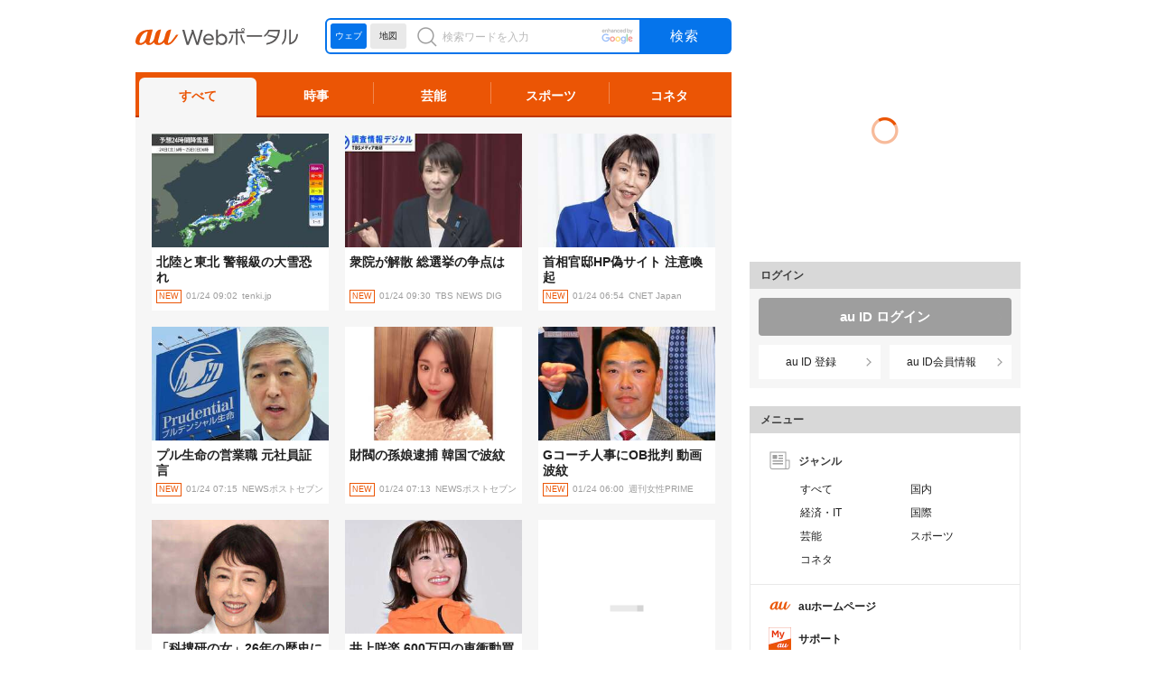

--- FILE ---
content_type: text/html; charset=UTF-8
request_url: https://portal.auone.jp/
body_size: 8372
content:

<!DOCTYPE html>
<html lang="ja">
<head>
    <script>var dataLayer=dataLayer||[];dataLayer.push({isAfp: 0,deviceType: "pc"});</script>
    <!-- Global site tag (gtag.js) - Google Analytics -->
    <script async src="https://www.googletagmanager.com/gtag/js?id=G-543THLRWSY"></script>
    <script>
    window.dataLayer = window.dataLayer || [];
    function gtag(){dataLayer.push(arguments);}
    gtag('js', new Date());
    gtag('config', 'G-543THLRWSY', { 'send_page_view': false });
    </script>
    <meta charset="utf-8">
    <meta name="viewport" content="width=1000">
    <meta http-equiv="X-UA-Compatible" content="IE=edge">
    <meta name="description" content="auが提供するポータルサイト。検索、天気、乗換・地図、占いなどの便利なサービスが利用できるほか、時事やスポーツ、芸能などの最新ニュースをリアルタイムにお届けしています。">
    <meta name="keywords" content="au,KDDI,au Webポータル,au ウェブポータル,ポータル,ニュース,速報,芸能,エンタメ,検索,X,天気,運行情報,乗換,占い,ガチャ,スマートフォン,新着">
    <meta name="format-detection" content="telephone=no">
    <meta name="apple-mobile-web-app-title" content="au Webﾎﾟｰﾀﾙ">
    <meta property="og:title" content="au Webポータル">
    <meta property="og:site_name" content="au Webポータル|最新のニュースをお届け！">
    <meta property="og:image" content="https://portal.auone.jp/portal_ogp.png">
    <meta property="og:description" content="auが提供するポータルサイト。国内外の主要ニュースを始め、検索、天気、乗換、占いなど日常生活に欠かせない情報をリアルタイムでお届けしています。">
    <meta property="og:url" content="https://portal.auone.jp/">
    <meta property="og:type" content="website">
    <title>au Webポータル|最新の国内外ニュースをリアルタイムに配信</title>
    <link rel="shortcut icon" href="https://portal.auone.jp/favicon.png">
    <link rel="apple-touch-icon-precomposed" href="https://portal.auone.jp/favicon.png">
    <link rel="canonical" href="https://portal.auone.jp/">
    <link rel="stylesheet" href="https://portal.auone.jp/resources/d09f4c6c3/legacy/css/top_pc.css">
    <script src="https://portal.auone.jp/resources/d09f4c6c3/legacy/js/vendor.js"></script>
    <script src="https://portal.auone.jp/resources/d09f4c6c3/legacy/js/pc_ie.js"></script>
    <script async src="https://securepubads.g.doubleclick.net/tag/js/gpt.js"></script>
    <script type="application/javascript" src="//anymind360.com/js/11540/ats.js"></script>
    <script>
        window.googletag = window.googletag || {cmd: []};
        googletag.cmd.push(function() {
            googletag.defineSlot('/49720294/auportal_pc_top_1_rectangle', [300, 250], 'div-gpt-ad-1692930607695-0').addService(googletag.pubads());
            // Enable Lazy load：遅延読み込み
            googletag.pubads().enableLazyLoad({
              fetchMarginPercent: 200,
              renderMarginPercent: 100,
              mobileScaling: 2.0,
            });
      
            // Enable SRA service
            googletag.pubads().enableSingleRequest();
            googletag.enableServices();
        });

    </script>

                              <script>!function(a){var e="https://s.go-mpulse.net/boomerang/",t="addEventListener";if("False"=="True")a.BOOMR_config=a.BOOMR_config||{},a.BOOMR_config.PageParams=a.BOOMR_config.PageParams||{},a.BOOMR_config.PageParams.pci=!0,e="https://s2.go-mpulse.net/boomerang/";if(window.BOOMR_API_key="JFQP9-WPW44-SFBSX-GAHG9-PA3H7",function(){function n(e){a.BOOMR_onload=e&&e.timeStamp||(new Date).getTime()}if(!a.BOOMR||!a.BOOMR.version&&!a.BOOMR.snippetExecuted){a.BOOMR=a.BOOMR||{},a.BOOMR.snippetExecuted=!0;var i,_,o,r=document.createElement("iframe");if(a[t])a[t]("load",n,!1);else if(a.attachEvent)a.attachEvent("onload",n);r.src="javascript:void(0)",r.title="",r.role="presentation",(r.frameElement||r).style.cssText="width:0;height:0;border:0;display:none;",o=document.getElementsByTagName("script")[0],o.parentNode.insertBefore(r,o);try{_=r.contentWindow.document}catch(O){i=document.domain,r.src="javascript:var d=document.open();d.domain='"+i+"';void(0);",_=r.contentWindow.document}_.open()._l=function(){var a=this.createElement("script");if(i)this.domain=i;a.id="boomr-if-as",a.src=e+"JFQP9-WPW44-SFBSX-GAHG9-PA3H7",BOOMR_lstart=(new Date).getTime(),this.body.appendChild(a)},_.write("<bo"+'dy onload="document._l();">'),_.close()}}(),"".length>0)if(a&&"performance"in a&&a.performance&&"function"==typeof a.performance.setResourceTimingBufferSize)a.performance.setResourceTimingBufferSize();!function(){if(BOOMR=a.BOOMR||{},BOOMR.plugins=BOOMR.plugins||{},!BOOMR.plugins.AK){var e=""=="true"?1:0,t="",n="clnndcix2u2ty2luddoq-f-55d18ce93-clientnsv4-s.akamaihd.net",i="false"=="true"?2:1,_={"ak.v":"39","ak.cp":"817732","ak.ai":parseInt("516709",10),"ak.ol":"0","ak.cr":9,"ak.ipv":4,"ak.proto":"h2","ak.rid":"d9784f2","ak.r":42311,"ak.a2":e,"ak.m":"a","ak.n":"essl","ak.bpcip":"18.218.209.0","ak.cport":44362,"ak.gh":"23.213.52.60","ak.quicv":"","ak.tlsv":"tls1.3","ak.0rtt":"","ak.0rtt.ed":"","ak.csrc":"-","ak.acc":"","ak.t":"1769216221","ak.ak":"hOBiQwZUYzCg5VSAfCLimQ==V3DWgs2TpEn/+jPbEC4/Q5cYcu7L7S1rENZpXXj2OK/AwutiZymwo7M0w8lKYeqPc7dKlS+rgo+wGwYD4/[base64]/5hSwh4FYiorw8tqAX289znRKykWherFNUb/XZ0CVNb8SAK4u0eD0rj2boMZMhqdaZU6DjhdYdcVmWTA05gjz7DAGLQ9nf4yxDFPXCDI6sf73sUx4QcdXvJTbsSWM=","ak.pv":"63","ak.dpoabenc":"","ak.tf":i};if(""!==t)_["ak.ruds"]=t;var o={i:!1,av:function(e){var t="http.initiator";if(e&&(!e[t]||"spa_hard"===e[t]))_["ak.feo"]=void 0!==a.aFeoApplied?1:0,BOOMR.addVar(_)},rv:function(){var a=["ak.bpcip","ak.cport","ak.cr","ak.csrc","ak.gh","ak.ipv","ak.m","ak.n","ak.ol","ak.proto","ak.quicv","ak.tlsv","ak.0rtt","ak.0rtt.ed","ak.r","ak.acc","ak.t","ak.tf"];BOOMR.removeVar(a)}};BOOMR.plugins.AK={akVars:_,akDNSPreFetchDomain:n,init:function(){if(!o.i){var a=BOOMR.subscribe;a("before_beacon",o.av,null,null),a("onbeacon",o.rv,null,null),o.i=!0}return this},is_complete:function(){return!0}}}}()}(window);</script></head>
<body class="base__bg">
<noscript>JavaScriptをオンにしてお楽しみください。</noscript>


<div class="wrapper__contents">
    
    <div class="main">

        
        <article class="container">

            
            <header class="header">
                
                <div class="header__cover">
                    
                    <div class="header__logo">
                        <h1><a href="/" class="js-analytics" data-ga-category="PortalTop" data-ga-action="Header" data-ga-label="ロゴ">au</a></h1>
                    </div>

                    
                    <section class="js-search search search__logo" id="search_t">
                        
                        <div class="search__bx">
                            <form action="" name="search" method="get">
                                <div class="search_inner">

                                    <div class="search__category">
                                        <ul class="search__items">
                                            <li class="search__item js-search__item js-analytics" data-ga-category="PortalTop" data-service="portal_web" data-ga-action="検索ボックス" data-ga-label="カテゴリ選択（ウェブ）"><a onclick="return false;">ウェブ</a></li>
                                            <li class="search__item js-search__item js-analytics" data-ga-category="PortalTop" data-service="portal_map" data-ga-action="検索ボックス" data-ga-label="カテゴリ選択（地図）"><a onclick="return false;">地図</a></li>
                                        </ul>
                                    </div>

                                    <div class="search__box">
                                        <input type="search" name="keyword" placeholder="検索ワードを入力" class="js-keyword js-set-keyword js-keyword-t" autocomplete="on">
                                        <i class="sprite-search sprite-search-icon03 js-sprite-search-icon03"></i>
                                        <a class="js-search__clear search__clear js-analytics" data-ga-category="PortalTop" data-ga-action="検索ボックス" data-ga-label="検索ボックス内の×">
                                            <i class="sprite-search sprite-search-crear"></i>
                                        </a>
                                        <span class="logo"><i class="sprite-search sprite-search-logo"></i></span>
                                    </div>
                                    <input type="text" name="service" class="js-search__service js-search__service-t" style="display:none;">
                                    <div class="search__submit">
                                        <a class="js-search__submit search__submit" onclick="return false;">検索</a>
                                    </div>
                                </div>
                            </form>
                        </div>
                        

                        
                        <div class="js-suggest suggest">
                            <script type="text/template" class="js-template">
                                <% var id = model.get('id'); %>
                                <% var suggestOriginal = model.get('w'); %>
                                <ul class="suggest__items js-suggest__items" data-suggest-original="<%- suggestOriginal %>">
                                    <% _.each(model.get('items'), function (value, index) { %>
                                    <li class="suggest__item js-suggest__item">
                                        <a class="js-suggest-search-do" href="#" data-suggest-word="<%- value %>" data-suggest-num="<%= index + 1 %>" data-suggest-type="<%- id %>"><%- value %></a>
                                        <a class="js-suggest-set" data-suggest-word="<%- value %>">
                                            <i class="sprite-search sprite-search-icon02"></i>
                                        </a>
                                    </li>
                                    <% }); %>
                                </ul>
                            </script>
                        </div>
                        

                    </section>
                    
                </div>
                
            </header>
            

            
            <section class="js-disaster">
                <script type="text/template" class="js-template">
                    <div class="disaster">
                        <a href="<%= model.get('link') %>" class="arrow-red js-analytics" data-ga-category="PortalTop" data-ga-action="Extra" data-ga-label="災害用伝言板">
                            <h2 class="disaster__title"><%= model.get('sub_category_title') %></h2>
                        </a>
                    </div>
                </script>
            </section>
            

            
            <div class="js-emergency">
                <script type="text/template" class="js-template">
                    <% for (var i = 0; i < collection.length; i++) { %>
                    <% var model = collection[i] %>
                    <% if (model.url) { %>
                    <div class="emergency">
                        <a href="<%= model.url %>" class="emergency-link js-analytics" data-ga-category="PortalTop_緊急お知らせ枠" data-ga-action="<%- model.body %>" data-ga-label="<%= model.url.substring(0, 100) %>">
                            <span><%- model.body %></span>
                        </a>
                    </div>
                    <% } else { %>
                    <div class="emergency">
                        <div class="emergency-text">
                            <span><%- model.body %></span>
                        </div>
                    </div>
                    <% } %>
                    <% } %>
                </script>
            </div>
            

            
            <div class="js-announce">
                <script type="text/template" class="js-template">
                    <% for (var i = 0; i < collection.length; i++) { %>
                    <% var model = collection[i] %>
                    <% if (model.url) { %>
                    <div class="announce">
                        <a href="<%= model.url %>" class="announce-link js-analytics" data-ga-category="PortalTop_お知らせ枠" data-ga-action="<%- model.body %>" data-ga-label="<%= model.url.substring(0, 100) %>">
                            <span><%- model.body %></span>
                        </a>
                    </div>
                    <% } else { %>
                    <div class="announce">
                        <div class="announce-text">
                            <span><%- model.body %></span>
                        </div>
                    </div>
                    <% } %>
                    <% } %>
                </script>
            </div>
            

            
            <section class="js-news news">
                
                <div class="js-news__tab-wrapper news__tab-wrapper">
                    <div class="js-news__tab news__tab">
                        <div class="js-news__tab-inner news__tab-inner">
                            <ul class="js-news__tab-items news__tab-items">
                                <li class="js-news__tab-item news__tab-item news__tab-item--active" data-tab="1" data-ga-category="PortalTop" data-ga-action="タブクリック" data-ga-label="すべてタブ">すべて</li>
                                <li class="js-news__tab-item news__tab-item" data-tab="3" data-ga-category="PortalTop" data-ga-action="タブクリック" data-ga-label="時事タブ">時事</li>
                                <li class="js-news__tab-item news__tab-item" data-tab="4" data-ga-category="PortalTop" data-ga-action="タブクリック" data-ga-label="芸能タブ">芸能</li>
                                <li class="js-news__tab-item news__tab-item" data-tab="5" data-ga-category="PortalTop" data-ga-action="タブクリック" data-ga-label="スポーツタブ">スポーツ</li>
                                <li class="js-news__tab-item news__tab-item" data-tab="6" data-ga-category="PortalTop" data-ga-action="タブクリック" data-ga-label="コネタタブ">コネタ</li>
                            </ul>
                            <div class="js-news__tab--active-marker news__tab--active-marker" style="width: 127px; left: 10px; opacity: 1;"></div>
                        </div>
                    </div>
                </div>
                

                
<div class="js-news__genre news__genre" style="display:none">
    
    
    <section class="js-article-first news__items--first" data-category-id="1">
        <script type="text/template" class="js-template">
            
            <ul class="news__items">
                <% for (var i = 0; i < collection.length; i++) { %>
                    <% var model = collection[i]; %>
                    <% var genreId = model.get('genreId'); %>
                    <% if (genreId !== 0) { %>
                        <% var action = '00' + (i + 1); %>
                        <li class="news__item">
                            <a href="<%= model.getDetailUrl() %>" class="js-analytics" data-ga-category="PortalTop_すべてタブ_1軍" data-ga-action="<%- action %>行目" data-ga-label="<%- model.getGaLabel() %>">
                                <div class="news__thumbnail">
                                    <span style="background-image: url(<%= model.getThumbUrl('m') %>), url(<%= model.getFillerUrl('m') %>);"></span>
                                </div>
                                <div class="news__text">
                                    <p class="news__body"><%- model.getTitle() %></p>
                                    <p class="news__subtext">
                                        <%= model.getMarkHTML() %>
                                        <span class="news__lastupdate"><%= model.getFormattedPostStartDate() %></span>
                                        <span class="news__service-name"><%- model.getCredit() %></span>
                                    </p>
                                </div>
                            </a>
                        </li>
                    <% } %>
                <% } %>
                <li class="news__item">
                    <div class="news__item--ad" data-tab-id="1" data-tab-name="すべて"></div>
                </li>
            </ul>
            <div class="js-news__scroll-point" id="すべて_1軍下"></div>
            
        </script>
    </section>
    

    
    <section class="js-article news__items--second">
        
        <div class="js-news__items-wrapper">
        </div>

        <div class="js-news__loading news__loading"></div>
        
    </section>
    
</div>

                
<div class="js-news__genre news__genre" style="display:none">
    
    <section class="js-article-first news__items--first" data-category-id="2">
        <script type="text/template" class="js-template">
            <div class="news-crosshead">
                <h2 class="news-crosshead__text--news">国内</h2>
            </div>
            
            <ul class="news__items">
                <% for (var i = 0; i < collection.length; i++) { %>
                    <% var model = collection[i]; %>
                    <% var genreId = model.get('genreId'); %>
                    <% if (genreId !== 0) { %>
                        <% var action = '00' + (i + 1); %>
                        <li class="news__item">
                            <a href="<%= model.getDetailUrl() %>" class="js-analytics" data-ga-category="PortalTop_時事タブ_1軍_国内" data-ga-action="<%- action %>行目" data-ga-label="<%- model.getGaLabel() %>">
                                <div class="news__thumbnail">
                                    <span style="background-image: url(<%= model.getThumbUrl('m') %>), url(<%= model.getFillerUrl('m') %>);"></span>
                                </div>
                                <div class="news__text">
                                    <p class="news__body"><%- model.getTitle() %></p>
                                    <p class="news__subtext">
                                        <%= model.getMarkHTML() %>
                                        <span class="news__lastupdate"><%= model.getFormattedPostStartDate() %></span>
                                        <span class="news__service-name"><%- model.getCredit() %></span>
                                    </p>
                                </div>
                            </a>
                        </li>
                    <% } %>
                <% } %>
                <li class="news__item">
                    <div class="news__item--ad" data-tab-id="3" data-tab-name="時事"></div>
                </li>
            </ul>
            <div class="js-news__scroll-point" id="時事_国内"></div>
            
        </script>
    </section>
    

    
    <section class="js-article-first news__items--first" data-category-id="3">
        <script type="text/template" class="js-template">
            <div class="news-crosshead">
                <h2 class="news-crosshead__text--news">経済・IT</h2>
            </div>
            
            <ul class="news__items">
                <% for (var i = 0; i < collection.length; i++) { %>
                    <% var model = collection[i]; %>
                    <% var genreId = model.get('genreId'); %>
                    <% if (genreId !== 0) { %>
                        <% var action = '00' + (i + 1); %>
                        <li class="news__item">
                            <a href="<%= model.getDetailUrl() %>" class="js-analytics" data-ga-category="PortalTop_時事タブ_1軍_経済・IT" data-ga-action="<%- action %>行目" data-ga-label="<%- model.getGaLabel() %>">
                                <div class="news__thumbnail">
                                    <span style="background-image: url(<%= model.getThumbUrl('m') %>), url(<%= model.getFillerUrl('m') %>);"></span>
                                </div>
                                <div class="news__text">
                                    <p class="news__body"><%- model.getTitle() %></p>
                                    <p class="news__subtext">
                                        <%= model.getMarkHTML() %>
                                        <span class="news__lastupdate"><%= model.getFormattedPostStartDate() %></span>
                                        <span class="news__service-name"><%- model.getCredit() %></span>
                                    </p>
                                </div>
                            </a>
                        </li>
                    <% } %>
                <% } %>
                <li class="news__item">
                    <div class="news__item--ad" data-tab-id="3" data-tab-name="時事"></div>
                </li>
            </ul>
            <div class="js-news__scroll-point" id="時事_経済・IT"></div>
            
        </script>
    </section>
    

    
    <section class="js-article-first news__items--first" data-category-id="4">
        <script type="text/template" class="js-template">
            <div class="news-crosshead">
                <h2 class="news-crosshead__text--news">国際</h2>
            </div>
            
            <ul class="news__items">
                <% for (var i = 0; i < collection.length; i++) { %>
                    <% var model = collection[i]; %>
                    <% var genreId = model.get('genreId'); %>
                    <% if (genreId !== 0) { %>
                        <li class="news__item">
                            <a href="<%= model.getDetailUrl() %>" class="js-analytics" data-ga-category="PortalTop_時事タブ_1軍_国際" data-ga-action="<%- i + 1 %>行目" data-ga-label="<%- model.getGaLabel() %>">
                                <div class="news__thumbnail">
                                    <span style="background-image: url(<%= model.getThumbUrl('m') %>), url(<%= model.getFillerUrl('m') %>);"></span>
                                </div>
                                <div class="news__text">
                                    <p class="news__body"><%- model.getTitle() %></p>
                                    <p class="news__subtext">
                                        <%= model.getMarkHTML() %>
                                        <span class="news__lastupdate"><%= model.getFormattedPostStartDate() %></span>
                                        <span class="news__service-name"><%- model.getCredit() %></span>
                                    </p>
                                </div>
                            </a>
                        </li>
                    <% } %>
                <% } %>
                <li class="news__item">
                    <div class="news__item--ad" data-tab-id="3" data-tab-name="時事"></div>
                </li>
            </ul>
            <div class="js-news__scroll-point" id="時事_国際"></div>
            
        </script>
    </section>
    
</div>

                
<div class="js-news__genre news__genre" style="display:none">
    
    
    <section class="js-article-first news__items--first" data-category-id="5">
        <script type="text/template" class="js-template">
            
            <ul class="news__items">
                <% for (var i = 0; i < collection.length; i++) { %>
                    <% var model = collection[i]; %>
                    <% var genreId = model.get('genreId'); %>
                    <% if (genreId !== 0) { %>
                    <% var action = '00' + (i + 1); %>
                        <li class="news__item">
                            <a href="<%= model.getDetailUrl() %>" class="js-analytics" data-ga-category="PortalTop_芸能タブ_1軍" data-ga-action="<%- action %>行目" data-ga-label="<%- model.getGaLabel() %>">
                                <div class="news__thumbnail">
                                    <span style="background-image: url(<%= model.getThumbUrl('m') %>), url(<%= model.getFillerUrl('m') %>);"></span>
                                </div>
                                <div class="news__text">
                                    <p class="news__body"><%- model.getTitle() %></p>
                                    <p class="news__subtext">
                                        <%= model.getMarkHTML() %>
                                        <span class="news__lastupdate"><%= model.getFormattedPostStartDate() %></span>
                                        <span class="news__service-name"><%- model.getCredit() %></span>
                                    </p>
                                </div>
                            </a>
                        </li>
                    <% } %>
                <% } %>
                <li class="news__item">
                    <div class="news__item--ad" data-tab-id="4" data-tab-name="芸能"></div>
                </li>
            </ul>
            <div class="js-news__scroll-point" id="芸能_1軍下"></div>
            
        </script>
    </section>
    

    
    <section class="js-article news__items--second">
        
        <div class="js-news__items-wrapper">
        </div>

        <div class="js-news__loading news__loading"></div>
        
    </section>
    
</div>

                
<div class="js-news__genre news__genre" style="display:none">
    
    
    <section class="js-article-first news__items--first" data-category-id="6">
        <script type="text/template" class="js-template">
            
            <ul class="news__items">
                <% for (var i = 0; i < collection.length; i++) { %>
                    <% var model = collection[i]; %>
                    <% var genreId = model.get('genreId'); %>
                    <% if (genreId !== 0) { %>
                        <% var action = '00' + (i + 1); %>
                        <li class="news__item">
                            <a href="<%= model.getDetailUrl() %>" class="js-analytics" data-ga-category="PortalTop_スポーツタブ_1軍" data-ga-action="<%- action %>行目" data-ga-label="<%- model.getGaLabel() %>">
                                <div class="news__thumbnail">
                                    <span style="background-image: url(<%= model.getThumbUrl('m') %>), url(<%= model.getFillerUrl('m') %>);"></span>
                                </div>
                                <div class="news__text">
                                    <p class="news__body"><%- model.getTitle() %></p>
                                    <p class="news__subtext">
                                        <%= model.getMarkHTML() %>
                                        <span class="news__lastupdate"><%= model.getFormattedPostStartDate() %></span>
                                        <span class="news__service-name"><%- model.getCredit() %></span>
                                    </p>
                                </div>
                            </a>
                        </li>
                    <% } %>
                <% } %>
                <li class="news__item">
                    <div class="news__item--ad" data-tab-id="5" data-tab-name="スポーツ"></div>
                </li>
            </ul>
            <div class="js-news__scroll-point" id="スポーツ_1軍下"></div>
        </script>
        
    </section>
    

    
    <section class="js-article news__items--second">
        
        <div class="js-news__items-wrapper">
        </div>

        <div class="js-news__loading news__loading"></div>
        
    </section>
    
</div>

                
<div class="js-news__genre news__genre" style="display:none">
    
    
    <section class="js-article-first news__items--first" data-category-id="7">
        <script type="text/template" class="js-template">
            
            <ul class="news__items">
                <% for (var i = 0; i < collection.length; i++) { %>
                    <% var model = collection[i]; %>
                    <% var genreId = model.get('genreId'); %>
                    <% if (genreId !== 0) { %>
                    <% var action = '00' + (i + 1); %>
                        <li class="news__item">
                            <a href="<%= model.getDetailUrl() %>" class="js-analytics" data-ga-category="PortalTop_コネタタブ_1軍" data-ga-action="<%- action %>行目" data-ga-label="<%- model.getGaLabel() %>">
                                <div class="news__thumbnail">
                                    <span style="background-image: url(<%= model.getThumbUrl('m') %>), url(<%= model.getFillerUrl('m') %>);"></span>
                                </div>
                                <div class="news__text">
                                    <p class="news__body"><%- model.getTitle() %></p>
                                    <p class="news__subtext">
                                        <%= model.getMarkHTML() %>
                                        <span class="news__lastupdate"><%= model.getFormattedPostStartDate() %></span>
                                        <span class="news__service-name"><%- model.getCredit() %></span>
                                    </p>
                                </div>
                            </a>
                        </li>
                    <% } %>
                <% } %>
                <li class="news__item">
                    <div class="news__item--ad" data-tab-id="6" data-tab-name="コネタ"></div>
                </li>
            </ul>
            <div class="js-news__scroll-point" id="コネタ_1軍下"></div>
            
        </script>
    </section>
    

    
    <section class="js-article news__items--second">
        
        <div class="js-news__items-wrapper">
        </div>

        <div class="js-news__loading news__loading"></div>
        
    </section>
    
</div>

                <div class="js-news_error"></div>

                <script type="text/template" class="js-template-articles">
                    <%
                    
                    var title = view.isMainTab ? 'shortTitle' : 'title';
                    %>

                    <% collection.each(function(model, index) { %>
                    <% if (index % 9 === 0) { %>
                    <ul class="news__items">
                        <% } %>
                        <% var action = ('00' + (collection.fetchData.offset + index + 1)).slice(-3); %>
                        <li class="news__item news__item--hidden">
                            <a href="<%= model.getDetailUrl() %>"  class="js-analytics" data-ga-category="PortalTop<%- view.tab.name %>タブ_2軍" data-ga-action="<%- action %>行目" data-ga-label="<%- model.getGaLabel() %>">
                                <div class="news__thumbnail">
                                    <span style="background-image: url(<%= model.getThumbUrl('m') %>), url(<%= model.getFillerUrl('m') %>);"></span>
                                </div>
                                <div class="news__text">
                                    <p class="news__body"><%- model.get(title) %></p>
                                    <p class="news__subtext">
                                        <span class="news__service-name"><%- model.get('cpName') %></span>
                                    </p>
                                </div>
                            </a>
                        </li>
                        <% if (index % 9 === 8) { %>
                    </ul>
                    <div class="js-news__scroll-point news__item--hidden"></div>
                    <% } %>
                    <% }); %>
                </script>

                <script type="text/template" class="js-template-error">
                    <div class="js-error-fetch news__error">
                        読み込みに失敗しました。<br>
                        ページを再読み込みしてください。<br>
                        それでも解消されない場合は、<br>
                        しばらく時間をおいてから再度アクセスしてください。<br>
                        <div class="news__error-button-wrapper">
                            <a href="/" class="news__error-button">再読み込み</a>
                        </div>
                    </div>
                </script>

                <script type="text/template" class="js-template-alt-ad">

<% if (tabId === '1') { %>
<a href="https://camily.jp/?utm_source=auportalpc4&utm_medium=referral" target="_blank" class="news__alt-ad js-analytics" data-ga-action="社内訴求枠" data-ga-label="<%- tabName %>_camily">
    <img src="https://portal.auone.jp/resources/d09f4c6c3/legacy/img/pc/banner/camily_main.jpg" alt="">
</a>



<% } else  if (tabId === '3') { %>
<a href="https://camily.jp/?utm_source=auportalpc5&utm_medium=referral" target="_blank" class="news__alt-ad js-analytics" data-ga-action="社内訴求枠" data-ga-label="<%- tabName %>_camily">
    <img src="https://portal.auone.jp/resources/d09f4c6c3/legacy/img/pc/banner/camily_news.jpg" alt="">
</a>



<% } else if (tabId === '4') { %>
<a href="https://camily.jp/?utm_source=auportalpc1&utm_medium=referral" target="_blank" class="news__alt-ad js-analytics" data-ga-action="社内訴求枠" data-ga-label="<%- tabName %>_camily">
    <img src="https://portal.auone.jp/resources/d09f4c6c3/legacy/img/pc/banner/camily_entame.jpg" alt="">
</a>



<% } else if (tabId === '5') { %>
<a href="https://camily.jp/?utm_source=auportalpc3&utm_medium=referral" target="_blank" class="news__alt-ad js-analytics" data-ga-action="社内訴求枠" data-ga-label="<%- tabName %>_camily">
    <img src="https://portal.auone.jp/resources/d09f4c6c3/legacy/img/pc/banner/camily_sports.jpg" alt="">
</a>



<% } else if (tabId === '6') { %>
<a href="https://camily.jp/?utm_source=auportalpc2&utm_medium=referral" target="_blank" class="news__alt-ad js-analytics" data-ga-action="社内訴求枠" data-ga-label="<%- tabName %>_camily">
    <img src="https://portal.auone.jp/resources/d09f4c6c3/legacy/img/pc/banner/camily_koneta.jpg" alt="">
</a>
<% } %>

                </script>
            </section>
            

        </article>
        

        
        <div class="side__container">
            <div class="side__ad-box">
                <div id='div-gpt-ad-1692930607695-0' style='min-width: 300px; min-height: 250px;'>
                    <script>
                        googletag.cmd.push(function() { 
                            googletag.display('div-gpt-ad-1692930607695-0'); 
                        });
                    </script>
                </div>
            </div>
            
            <nav class="sidemenu">

                
                <div class="sidemenu__personal js-sidemenu__personal">
                    <dl class="js-sidemenu__login">
                        <dt class="sidemenu__title">ログイン</dt>
                        
                        <dd class="sidemenu__body">
                            <ul>
                                <li class="sidemenu__login js-sidemenu__login">
                                    <a href="https://connect.auone.jp/net/vwc/cca_lg_eu_nets/login?targeturl=https%3A%2F%2Fportal.auone.jp%2F" class="sidemenu__button js-analytics" data-ga-category="PortalTop" data-ga-action="SideMenu" data-ga-label="au ID ログイン">au ID ログイン</a>
                                    <script type="text/template" class="js-template-error">
                                        <p class="sidemenu__error-text">ログイン状態の確認ができませんでした。</p>
                                    </script>
                                </li>
                                <li>
                                    <a href="https://id.auone.jp/id/pc/assigned/index.html" class="sidemenu__button js-analytics" data-ga-category="PortalTop" data-ga-action="SideMenu" data-ga-label="au ID 登録">au ID 登録</a>
                                </li>
                                <li>
                                    <a href="https://id.auone.jp/index.html" class="sidemenu__button js-analytics" data-ga-action="SideMenu" data-ga-label="au ID会員情報_未ログイン">au ID会員情報</a>
                                </li>
                            </ul>
                        </dd>
                        
                    </dl>
                    
                    <dl style="display:none" class="js-sidemenu__logout">
                        <dt class="sidemenu__title">ログイン</dt>
                        
                        <dd class="sidemenu__body">
                            <ul>
                                <li class="sidemenu__login">
                                    <a href="https://id.auone.jp/index.html" class="sidemenu__button sidemenu__button--logged-in js-analytics" data-ga-category="PortalTop" data-ga-action="SideMenu" data-ga-label="au ID ログイン中">au ID ログイン中</a>
                                </li>
                                <li>
                                    <a href="https://id.auone.jp/index.html" class="sidemenu__button js-analytics" data-ga-category="PortalTop" data-ga-action="SideMenu" data-ga-label="au ID会員情報_ログイン済">au ID会員情報</a>
                                </li>
                                <li>
                                    <a href="https://connect.auone.jp/net/vwc/cca_lg_eu_nets/logoutseq?targeturl=https%3A%2F%2Fportal.auone.jp%2F" class="sidemenu__button js-analytics" data-ga-category="PortalTop" data-ga-action="SideMenu" data-ga-label="ログアウト">ログアウト</a>
                                </li>
                            </ul>
                        </dd>
                        
                    </dl>
                    
                </div>
                

                
                <div class="sidemenu__service">
                    <dl>
                        <dt class="sidemenu__title">メニュー</dt>
                        
                        <dd class="sidemenu__body">
                            <ul class="sidemenu__list sidemenu__list--genre">
                                <li class="sidemenu__category">
                                    <p>
                                        <i class="sidemenu__sprite sidemenu__sprite--news"></i>
                                        ジャンル
                                    </p>
                                    <ul class="sidemenu__items sidemenu__items--genres">
                                        <li class="sidemenu__item sidemenu__item--genre"><a href="https://article.auone.jp/flash" class="js-analytics" data-ga-category="PortalTop" data-ga-action="SideMenu" data-ga-label="すべて">すべて</a></li>
                                        <li class="sidemenu__item sidemenu__item--genre"><a href="https://article.auone.jp/genre/2" class="js-analytics" data-ga-category="PortalTop" data-ga-action="SideMenu" data-ga-label="国内">国内</a></li>
                                        <li class="sidemenu__item sidemenu__item--genre"><a href="https://article.auone.jp/genre/3" class="js-analytics" data-ga-category="PortalTop" data-ga-action="SideMenu" data-ga-label="経済・IT">経済・IT</a></li>
                                        <li class="sidemenu__item sidemenu__item--genre"><a href="https://article.auone.jp/genre/4" class="js-analytics" data-ga-category="PortalTop" data-ga-action="SideMenu" data-ga-label="国際">国際</a></li>
                                        <li class="sidemenu__item sidemenu__item--genre"><a href="https://article.auone.jp/genre/5" class="js-analytics" data-ga-category="PortalTop" data-ga-action="SideMenu" data-ga-label="芸能">芸能</a></li>
                                        <li class="sidemenu__item sidemenu__item--genre"><a href="https://article.auone.jp/genre/6" class="js-analytics" data-ga-category="PortalTop" data-ga-action="SideMenu" data-ga-label="スポーツ">スポーツ</a></li>
                                        <li class="sidemenu__item sidemenu__item--genre"><a href="https://article.auone.jp/genre/1" class="js-analytics" data-ga-category="PortalTop" data-ga-action="SideMenu" data-ga-label="コネタ">コネタ</a></li>
                                    </ul>
                                </li>
                            </ul>
                            <ul class="sidemenu__list">
                                <li class="sidemenu__category">
                                    <a href="https://www.au.com/" class="js-analytics" data-ga-category="PortalTop" data-ga-action="SideMenu" data-ga-label="auホームページ">
                                        <i class="sidemenu__sprite sidemenu__sprite--auhome"></i>
                                        auホームページ
                                    </a>
                                </li>
                                <li class="sidemenu__category">
                                    <a href="https://www.au.com/support/" class="js-analytics" data-ga-category="PortalTop" data-ga-action="SideMenu" data-ga-label="サポート">
                                        <i class="sidemenu__sprite sidemenu__sprite--support"></i>
                                        サポート
                                    </a>
                                </li>
                                <li class="sidemenu__category">
                                    <a href="https://wallet.auone.jp/index.html?medid=passpc&amp;srcid=wallet&amp;serial=0006" class="js-analytics" data-ga-category="PortalTop" data-ga-action="SideMenu" data-ga-label="au PAY">
                                        <i class="sidemenu__sprite sidemenu__sprite--wallet"></i>
                                        au PAY
                                    </a>
                                </li>
                                <li class="sidemenu__category">
                                    <a href="https://pass.auone.jp/main/?aspref=gnavi_pass"  class="js-analytics" data-ga-category="PortalTop" data-ga-action="SideMenu" data-ga-label="Pontaパス">
                                        <i class="sidemenu__sprite sidemenu__sprite--pass"></i>
                                        Pontaパス
                                    </a>
                                    <ul class="sidemenu__items">
                                        <li class="sidemenu__item">
                                            <a href="https://pass.auone.jp/home?medid=portal_side&srcid=none&serial=pc_home" class="js-analytics" data-ga-category="PortalTop" data-ga-category="PortalTop" data-ga-action="SideMenu" data-ga-label="クーポン">
                                                クーポン
                                            </a>
                                        </li>
                                        <li class="sidemenu__item">
                                            <a href="https://entertainment.pass.auone.jp/?medid=portal_side&srcid=none&serial=enps" class="js-analytics" data-ga-category="PortalTop" data-ga-action="SideMenu" data-ga-label="エンタメ">
                                                エンタメ
                                            </a>
                                        </li>
                                        <li class="sidemenu__item">
                                            <a href="https://pass.auone.jp/pass_member/?aspref=pctop" class="js-analytics" data-ga-category="PortalTop" data-ga-action="SideMenu" data-ga-label="各種サービス入会・退会">
                                                各種サービス入会・退会
                                            </a>
                                        </li>
                                    </ul>
                                </li>
                                <li class="sidemenu__category">
                                    <p>
                                        <i class="sidemenu__sprite sidemenu__sprite--service"></i>
                                        auサービス
                                    </p>
                                    <ul class="sidemenu__items">
                                        <li class="sidemenu__item">
                                            <a href="https://navi.telasa.jp/?medid=webtopics&srcid=vpass&serial=webportal&argument=ftz0L766&dmai=a65d315f4a935e" class="js-analytics" data-ga-category="PortalTop" data-ga-action="SideMenu" data-ga-label="TELASA">
                                                TELASA
                                            </a>
                                        </li>
                                        <li class="sidemenu__item">
                                            <a href="https://au.utapass.auone.jp/" class="js-analytics" data-ga-category="PortalTop" data-ga-action="SideMenu" data-ga-label="auスマートパスプレミアムミュージック">
                                                auスマートパスプレミアムミュージック
                                            </a>
                                        </li>
                                        <li class="sidemenu__item">
                                            <a href="https://bookpass.auone.jp/?aid=lbs_AW0_webportal" class="js-analytics" data-ga-category="PortalTop" data-ga-action="SideMenu" data-ga-label="ブックパス">
                                                ブックパス
                                            </a>
                                        </li>
                                        <li class="sidemenu__item">
                                            <a href="https://wowma.jp/?aff_id=prt01llXps230401e990331Xmlt00Xmal" class="js-analytics" data-ga-category="PortalTop" data-ga-action="SideMenu" data-ga-label="au PAY マーケット">
                                                au PAY マーケット
                                            </a>
                                        </li>
                                        <li class="sidemenu__item">
                                            <a href="https://weathernews.jp/s/" class="js-analytics" data-ga-category="PortalTop" data-ga-action="SideMenu" data-ga-label="天気">
                                                天気
                                            </a>
                                        </li>
                                        <li class="sidemenu__item">
                                            <a href="https://www.au.com/electricity/" class="js-analytics" data-ga-category="PortalTop" data-ga-action="SideMenu" data-ga-label="auでんき">
                                                auでんき
                                            </a>
                                        </li>
                                        <li class="sidemenu__item">
                                            <a href="https://www.au.com/finance/?trflg=1" class="js-analytics" data-ga-category="PortalTop" data-ga-action="SideMenu" data-ga-label="auのほけん・ローン">
                                                auのほけん・ローン
                                            </a>
                                        </li>
                                        <li class="sidemenu__item">
                                            <a href="https://osusume.portal.auone.jp" class="js-analytics" data-ga-category="PortalTop" data-ga-action="SideMenu" data-ga-label="おすすめ">
                                                おすすめ
                                            </a>
                                        </li>
                                        <li class="sidemenu__item">
                                            <a href="https://beauty.portal.auone.jp" class="js-analytics" data-ga-category="PortalTop" data-ga-action="SideMenu" data-ga-label="Beauty">
                                                Beauty
                                            </a>
                                        </li>
                                    </ul>
                                </li>
                                <li class="sidemenu__category">
                                    <p>
                                        <i class="sidemenu__sprite sidemenu__sprite--navi"></i>
                                        auナビウォーク
                                    </p>
                                    <ul class="sidemenu__items">
                                        <li class="sidemenu__item">
                                            <a href="https://eznavi.auone.jp/v2?from=PCWebPortal" class="js-analytics" data-ga-category="PortalTop" data-ga-action="SideMenu" data-ga-label="乗換案内">
                                                乗換案内
                                            </a>
                                        </li>
                                        <li class="sidemenu__item">
                                            <a href="https://eznavi.auone.jp/v2/map?from=PCWebPortal" class="js-analytics" data-ga-category="PortalTop" data-ga-action="SideMenu" data-ga-label="地図案内">
                                                地図案内
                                            </a>
                                        </li>
                                    </ul>
                                </li>
                                <li class="sidemenu__category">
                                    <p>
                                        <i class="sidemenu__sprite sidemenu__sprite--config"></i>
                                        各種設定・その他
                                    </p>
                                    <ul class="sidemenu__items">

                                        <li class="sidemenu__item">
                                            <a href="https://portal.auone.jp/help" class="js-analytics" data-ga-category="PortalTop" data-ga-action="SideMenu" data-ga-label="ヘルプ・問い合わせ">
                                                ヘルプ・問い合わせ
                                            </a>
                                        </li>
                                        <li class="sidemenu__item">
                                            <a href="https://article.auone.jp/terms-of-use/" class="js-analytics" data-ga-category="PortalTop" data-ga-action="SideMenu" data-ga-label="利用規約">
                                                利用規約
                                            </a>
                                        </li>
                                        <li class="sidemenu__item">
                                            <a href="https://www.mediba.jp/privacy/policy" class="js-analytics" data-ga-category="PortalTop" data-ga-action="SideMenu" data-ga-label="プライバシーポリシー">
                                                プライバシーポリシー
                                            </a>
                                        </li>
                                        <li class="sidemenu__item">
                                            <a href="https://www.mediba.jp/privacy/advertising/" class="js-analytics" data-ga-category="PortalTop" data-ga-action="SideMenu" data-ga-label="お客さま情報の収集と外部送信について">
                                                お客さま情報の収集と外部送信について
                                            </a>
                                        </li>
                                        <li class="sidemenu__item">
                                            <a href="/webaccessibility/" class="js-analytics" data-ga-category="PortalTop" data-ga-action="SideMenu" data-ga-label="Webアクセシビリティの取り組み">
                                                Webアクセシビリティの取り組み
                                            </a>
                                        </li>
                                        <li class="sidemenu__item">
                                            <a href="https://id.auone.jp/index.html" class="js-analytics" data-ga-category="PortalTop" data-ga-action="SideMenu" data-ga-label="au ID">
                                                au ID
                                            </a>
                                        </li>
                                    </ul>
                                </li>
                            </ul>
                        </dd>
                        
                    </dl>
                </div>
                
            </nav>
            
        </div>
        
    </div>

    
    <footer class="footer">
        <div class="footer__copyright">
            <small>©mediba</small>
        </div>
    </footer>
    

</div>



<noscript><iframe src="//www.googletagmanager.com/ns.html?id=GTM-MP7TC7"
height="0" width="0" style="display:none;visibility:hidden"></iframe></noscript>
<script>(function(w,d,s,l,i){w[l]=w[l]||[];w[l].push({'gtm.start':
new Date().getTime(),event:'gtm.js'});var f=d.getElementsByTagName(s)[0],
j=d.createElement(s),dl=l!='dataLayer'?'&l='+l:'';j.async=true;j.src=
'//www.googletagmanager.com/gtm.js?id='+i+dl;f.parentNode.insertBefore(j,f);
})(window,document,'script','dataLayer','GTM-MP7TC7');</script>

<script>
    window.global = {
        graphqlEndpoint: 'https://api.portal.auone.jp/graphql',
        apiUrl: 'https://externalapi.portal.auone.jp/sapi',
        cdnUrl: 'https://portal.auone.jp/resources/d09f4c6c3/legacy',
        articleUrl: 'https://article.auone.jp',
        articleAssetsBaseUrl: 'https://portal.st-img.jp',
        theme: 'pc',
    };
</script>
<script src="https://portal.auone.jp/resources/d09f4c6c3/legacy/js/pc.js"></script>
</body>
</html>


--- FILE ---
content_type: text/html
request_url: https://sf.nazs.socdm.com/tg/nazs-container.html
body_size: 1350
content:
<!DOCTYPE html><html lang="ja"><head><meta charset="UTF-8"><title>nazs-container</title></head><body><img src="https://tg.socdm.com/aux/collect?t=empty&service_id=nazs&event=idsync"><script>!function(){var o={getItem:function(e){return e&&this.hasItem(e)?decodeURIComponent(document.cookie.replace(new RegExp("(?:^|.*;\\s*)"+encodeURIComponent(e).replace(/[\-\.\+\*]/g,"\\$&")+"\\s*\\=\\s*((?:[^;](?!;))*[^;]?).*"),"$1")):null},setItem:function(e,n,o,t,s,c){if(e&&!/^(?:expires|max\-age|path|domain|secure)$/i.test(e)){var i="";if(o)switch(o.constructor){case Number:i=o===1/0?"; expires=Tue, 19 Jan 2038 03:14:07 GMT":"; max-age="+o;break;case String:i="; expires="+o;break;case Date:i="; expires="+o.toGMTString()}document.cookie=encodeURIComponent(e)+"="+encodeURIComponent(n)+i+(s?"; domain="+s:"")+(t?"; path="+t:"")+(c?"; secure":"")}},removeItem:function(e,n){e&&this.hasItem(e)&&(document.cookie=encodeURIComponent(e)+"=; expires=Thu, 01 Jan 1970 00:00:00 GMT"+(n?"; path="+n:""))},hasItem:function(e){return new RegExp("(?:^|;\\s*)"+encodeURIComponent(e).replace(/[\-\.\+\*]/g,"\\$&")+"\\s*\\=").test(document.cookie)},keys:function(){for(var e=document.cookie.replace(/((?:^|\s*;)[^\=]+)(?=;|$)|^\s*|\s*(?:\=[^;]*)?(?:\1|$)/g,"").split(/\s*(?:\=[^;]*)?;\s*/),n=0;n<e.length;n++)e[n]=decodeURIComponent(e[n]);return e}};window.addEventListener("load",function(e){var n=o.getItem("SOC");n&&window.top.postMessage(JSON.stringify({soc:n}),"*")})}()</script></body></html>

--- FILE ---
content_type: text/html; charset=utf-8
request_url: https://www.google.com/recaptcha/api2/aframe
body_size: 182
content:
<!DOCTYPE HTML><html><head><meta http-equiv="content-type" content="text/html; charset=UTF-8"></head><body><script nonce="TdeerV15uz_vw8UEeDWJSQ">/** Anti-fraud and anti-abuse applications only. See google.com/recaptcha */ try{var clients={'sodar':'https://pagead2.googlesyndication.com/pagead/sodar?'};window.addEventListener("message",function(a){try{if(a.source===window.parent){var b=JSON.parse(a.data);var c=clients[b['id']];if(c){var d=document.createElement('img');d.src=c+b['params']+'&rc='+(localStorage.getItem("rc::a")?sessionStorage.getItem("rc::b"):"");window.document.body.appendChild(d);sessionStorage.setItem("rc::e",parseInt(sessionStorage.getItem("rc::e")||0)+1);localStorage.setItem("rc::h",'1769216229286');}}}catch(b){}});window.parent.postMessage("_grecaptcha_ready", "*");}catch(b){}</script></body></html>

--- FILE ---
content_type: text/css
request_url: https://portal.auone.jp/resources/d09f4c6c3/legacy/css/top_pc.css
body_size: 5316
content:
@charset "utf-8";a,abbr,acronym,address,applet,big,blockquote,body,caption,cite,code,dd,del,dfn,div,dl,dt,em,fieldset,form,h1,h2,h3,h4,h5,h6,html,iframe,img,ins,kbd,label,legend,li,object,ol,p,pre,q,s,samp,small,span,strike,strong,sub,sup,table,tbody,td,tfoot,th,thead,tr,tt,ul,var{margin:0;padding:0;border:0;outline:0;font-weight:inherit;font-style:inherit;font-family:inherit;font-size:100%;vertical-align:baseline}body{line-height:1;color:#000;background:#fff}ol,ul{list-style:none}table{border-collapse:separate;border-spacing:0;vertical-align:middle}caption,td,th{text-align:left;font-weight:400;vertical-align:middle}a img{border:none}article,aside,canvas,details,figcaption,figure,footer,header,hgroup,main,menu,nav,section,summary{margin:0;padding:0;border:0;outline:0;display:block}audio,canvas,video{display:inline-block}[hidden],audio:not([controls]){display:none}.announce,.base__bg,.disaster,.footer,.header,.news__item,.news__item a,.search,.search__bx,.suggest__item,body{background-color:#fff}body{color:#3c3c3c;font-family:sans-serif;-webkit-text-size-adjust:100%}body *{word-break:break-word}body,html{height:100%}input,textarea{font-family:sans-serif}button{font-weight:400;-webkit-appearance:none}input[type=search]{-webkit-appearance:textfield;-webkit-box-sizing:content-box}input[type=search]:focus{outline-offset:-2px}input[type=search]::-webkit-search-cancel-button,input[type=search]::-webkit-search-decoration{-webkit-appearance:none}a{text-decoration:none;color:#3c3c3c}a:active,a:hover,a:link{color:#3c3c3c}a:visited{color:#727272}.wrapper__contents{position:relative;width:100%;height:100%}.sidemenu__personal li .sidemenu__button::after{display:inline-block;width:5px;height:9px;vertical-align:middle;background:url([data-uri]) no-repeat;-webkit-background-size:5px 9px;background-size:5px 9px;content:''}.button--default::after{display:inline-block;width:9px;height:15px;margin:0 0 2px 5px;vertical-align:middle;background:url([data-uri]) no-repeat;-webkit-background-size:9px 15px;background-size:9px 15px;content:''}.button{max-width:414px;margin:10px auto;padding:0 30px;text-align:center}body{font-family:'Hiragino Kaku Gothic ProN','ヒラギノ角ゴ ProN W3',Meiryo,'メイリオ',Osaka,'MS PGothic','ＭＳ Ｐゴシック',Arial,Helvetica,sans-serif;font-size:14px}a{color:#212121}a:active,a:hover,a:link{color:#212121}.wrapper__contents{width:980px;height:auto;margin:0 auto;padding:0 10px}.main{display:-ms-flexbox;display:-webkit-flex;display:flex;margin-top:20px}.container{width:660px}.side__container{width:300px;padding-left:20px}.side__ad-box{height:250px;margin-bottom:20px;background-image:url(../img/load.gif);background-position:center;background-repeat:no-repeat;-webkit-background-size:40px 40px;background-size:40px 40px}.side__ad-box img{vertical-align:bottom}.sidemenu__personal li .sidemenu__button::after{display:inline-block;width:6px;height:10px;vertical-align:middle;background:url([data-uri]) no-repeat;-webkit-background-size:6px 10px;background-size:6px 10px;content:''}.button a,.button button{cursor:pointer}.button a:hover,.button button:hover{opacity:.5}.button--default{display:inline-block;-webkit-box-sizing:border-box;box-sizing:border-box;position:relative;width:100%;max-width:300px;padding:10px 15%;border:none;border-radius:4px;background-color:#9e9e9e;color:#fff;font-size:15px;font-weight:700;line-height:1.5;outline:0}.button--default:active,.button--default:hover,.button--default:link,.button--default:visited{color:#fff}.button--default::after{position:absolute;right:10px;top:50%;margin-top:-7px}.header{display:block;margin-bottom:20px}.header__cover{display:-ms-flexbox;display:-webkit-flex;display:flex;height:40px}.header__logo{display:-ms-flexbox;display:-webkit-flex;display:flex;-ms-flex-align:center;-webkit-align-items:center;align-items:center;padding-right:30px}.header__logo h1{background:url(../img/pc/portal_logo_pc.svg) center no-repeat;-webkit-background-size:180px auto;background-size:180px auto;width:180px;height:32px;text-indent:100%;white-space:nowrap;overflow:hidden}.header__logo h1 a{display:block;height:100%}.header__sprite--arrow{background-image:url(../img/pc/sprite-common.png);width:82px;height:30px;-webkit-background-size:122px 92px;-webkit-background-size:122px 92px;background-size:122px 92px}.sprite-search{vertical-align:middle;-webkit-background-size:44px auto;background-size:44px auto}.sprite-search-logo{display:inline-block;opacity:.6;background-image:url(../img/sprite-search.png);background-position:0 0;width:44px;height:18px;-webkit-background-size:59px 40px;background-size:59px 40px;background-repeat:no-repeat}.sprite-search-crear{display:inline-block;background-image:url(../img/sprite-search.png);background-position:-22px -18px;width:17px;height:17px;-webkit-background-size:59px 40px;background-size:59px 40px;background-repeat:no-repeat}.sprite-search-icon02{position:absolute;top:10px;right:7px;background-image:url(../img/sprite-search.png);background-position:-44px 0;width:15px;height:15px;-webkit-background-size:59px 40px;background-size:59px 40px;background-repeat:no-repeat}.sprite-search-icon03{position:absolute;top:8px;left:8px;background-image:url(../img/sprite-search.png);background-position:0 -18px;width:22px;height:22px;-webkit-background-size:59px 40px;background-size:59px 40px;background-repeat:no-repeat}.search{display:block;-webkit-flex:1;flex:1;-ms-flex:1;position:relative}.search__logo .logo{display:block}.search_inner{display:-ms-flexbox;display:-webkit-flex;display:flex;-webkit-flex:1;flex:1;-ms-flex:1;-ms-flex-align:stretch;-webkit-align-items:stretch;align-items:stretch;border:2px solid #0574eb;border-radius:6px;-webkit-box-sizing:border-box;box-sizing:border-box}.search__category{display:-ms-flexbox;display:-webkit-flex;display:flex;-ms-flex-align:stretch;-webkit-align-items:stretch;align-items:stretch}.search__items{display:-ms-flexbox;display:-webkit-flex;display:flex;-ms-flex-pack:justify;-webkit-justify-content:space-between;justify-content:space-between;width:84px;margin:4px}.search__item{display:-ms-flexbox;display:-webkit-flex;display:flex;border-radius:3px;background-color:#e9e9e9;font-size:10px}.search__item a{display:-ms-flexbox;display:-webkit-flex;display:flex;-ms-flex-pack:center;-webkit-justify-content:center;justify-content:center;-ms-flex-align:center;-webkit-align-items:center;align-items:center;width:40px;cursor:pointer}.search__item a:hover{background-color:rgba(255,255,255,.5);opacity:.7}.search__item--selected{background-color:#0574eb}.search__item--selected a{color:#fff}.search__box{display:-ms-flexbox;display:-webkit-flex;display:flex;-ms-flex-align:center;-webkit-align-items:center;align-items:center;-webkit-flex:1;flex:1;-ms-flex:1;position:relative;overflow:hidden;height:36px;border-radius:4px}.search__box input{display:inlie-block;-webkit-flex:1;flex:1;-ms-flex:1;-webkit-appearance:none;appearance:none;height:36px;margin:0;padding-left:36px;border:0;font-size:14px;line-height:1.1;vertical-align:middle;outline:0 none #000;-webkit-tap-highlight-color:transparent}.search__box input::-webkit-input-placeholder{opacity:.5;font-size:12px;line-height:20px}.search__box input::-ms-clear{display:none}.search__box input.search__input--focused{padding-left:10px}.search__box input.search__input--ie10{padding-left:0;margin-left:36px}.search__box input.search__input--ie10.search__input--focused{margin-left:10px}.search__submit{display:-ms-flexbox;display:-webkit-flex;display:flex;-ms-flex-pack:center;-webkit-justify-content:center;justify-content:center;-ms-flex-align:center;-webkit-align-items:center;align-items:center;width:100px;height:36px;border-radius:0 2px 2px 0;background-color:#0574eb;color:#fff;font-size:15px;line-height:1.1;letter-spacing:1px}.search__submit a{border-radius:0 6px 6px 0;color:#fff;cursor:pointer}.search__submit a:hover{background-color:rgba(255,255,255,.5);opacity:.7}.logo{display:none;position:absolute;top:0;bottom:0;right:5px;margin:auto;width:44px;height:18px}.search__clear{display:none;padding:10px;cursor:pointer}.suggest{display:none;position:absolute;width:100%;padding:7px;-webkit-box-sizing:border-box;box-sizing:border-box;background-color:#f6f6f6;z-index:30}.suggest__items li{margin-top:5px}.suggest__items li:first-child{margin-top:0}.suggest__item{display:-ms-flexbox;display:-webkit-flex;display:flex;padding-left:7px;-webkit-box-sizing:border-box;box-sizing:border-box}.suggest__item a{display:-ms-flexbox;display:-webkit-flex;display:flex;cursor:pointer}.suggest__item a:first-child{-webkit-flex:1;flex:1;-ms-flex:1;padding:8px 0}.suggest__item a:first-child:hover{opacity:.5}.suggest__item a:last-child{position:relative;width:40px}.disaster{margin-bottom:16px;text-align:center}.disaster a{display:block;padding:10px;border-radius:6px;border:2px solid #eb5505;color:#eb5505}.disaster a:hover{opacity:.5}.disaster__title{font-weight:700}.emergency{margin-bottom:16px;border-width:2px;border-radius:6px;background:#ef3743;text-align:center}.emergency .emergency-link{display:block;padding:10px;border-radius:6px;border:2px solid #e9e9e9;font-weight:700;color:#fff}.emergency .emergency-link:hover{opacity:.5}.emergency .emergency-text{display:block;padding:10px;border-radius:6px;border:2px solid #e9e9e9;font-weight:700;color:#fff}.announce{margin-bottom:16px;border-width:2px;text-align:center}.announce .announce-link{display:block;padding:10px;border-radius:6px;border:2px solid #e9e9e9;font-weight:700}.announce .announce-link:hover{opacity:.5}.announce .announce-text{display:block;padding:10px;border-radius:6px;border:2px solid #e9e9e9;font-weight:700;color:#212121}.news{background-color:#f6f6f6}.news__tab{background-color:#eb5505}.news__tab-inner{position:relative;height:50px;border-bottom:2px solid #be3703;-webkit-box-sizing:border-box;box-sizing:border-box;font-size:0}.news__tab-items{display:-ms-flexbox;display:-webkit-flex;display:flex;width:100%;height:50px;padding:1px 4px 0;-webkit-box-sizing:border-box;box-sizing:border-box;color:#fff;font-weight:700;text-align:center}.news__tab-items .news__tab-item{display:-ms-flexbox;display:-webkit-flex;display:flex;-ms-flex-pack:center;-webkit-justify-content:center;justify-content:center;-ms-flex-align:center;-webkit-align-items:center;align-items:center;-webkit-flex:1;flex:1;-ms-flex:1;position:relative;z-index:1;height:49px;padding:0 13px;-webkit-box-sizing:border-box;box-sizing:border-box;vertical-align:middle;white-space:nowrap;font-size:14px;cursor:pointer}.news__tab-items .news__tab-item::before{position:absolute;top:10px;left:-2px;z-index:0;width:1px;height:1.5rem;pointer-events:none;background-color:#fff;opacity:.3;content:''}.news__tab-items .news__tab-item:first-child::before{background-color:transparent}.news__tab-items .news__tab-item:not(.news__tab-item--active):hover{color:rgba(255,255,255,.5)}.news__tab-items .news__tab-item--active{color:#eb5505;cursor:default}.news__tab-items .news__tab-item--active::before{background-color:transparent}.news__tab-items .news__tab-item--active+li::before{background-color:transparent}.news__tab--active-marker{opacity:0;position:absolute;bottom:-2px;left:6.5%;z-index:0;height:44px;border-radius:6px 6px 0 0;background-color:#f6f6f6}.news__genre{display:none;padding:18px}.news-crosshead{width:100%;height:30px;line-height:30px}.news-crosshead__text,.news-crosshead__text--news{color:#676767;font-weight:700}.news__service-name,.news__subtext{overflow:hidden;white-space:nowrap;text-overflow:ellipsis}.news__body{display:-webkit-box;-webkit-box-orient:vertical;box-orient:vertical;overflow:hidden;white-space:normal;text-overflow:clip;-webkit-line-clamp:2}.news__items{overflow:hidden}.news__item{float:left;width:196px;height:196px;margin:0 18px 18px 0;-webkit-box-sizing:border-box;box-sizing:border-box;background-image:none}.news__item:nth-child(3n){margin-right:0}.news__item a{display:block;background-image:none}.news__item a:hover{opacity:.5}.news__thumbnail{background-color:#e9e9e9;background-image:url(../img/pc/bg_news-img03.png),url(../img/pc/bg_news-img04.png);background-repeat:no-repeat;background-position:top left,bottom right;-webkit-background-size:414px auto;background-size:414px auto}.news__thumbnail span{display:block;height:126px;background-position:center 25%;-webkit-background-size:cover;background-size:cover}.news__text{height:70px;padding:8px 0 8px 5px;-webkit-box-sizing:border-box;box-sizing:border-box;overflow:hidden}.news__body{height:34px;margin-bottom:5px;padding-right:.5em;line-height:1.25;font-weight:700}.news__subtext{padding-right:.5em;line-height:1.2;color:#9e9e9e;font-size:10px}.news__lastupdate{display:inline-block;margin-right:5px}.news__service-name{color:#9e9e9e}.news__label--live,.news__label--new{display:inline-block;height:11px;margin-right:5px;padding:1px 2px;font-size:9px}.news__label--new{border:1px solid #eb5505;color:#eb5505}.news__label--live{border:1px solid #58b435;color:#58b435}.news__items--second .news__item--hidden{display:none}.news__loading{height:40px;background:url(../img/load.gif) no-repeat center bottom;-webkit-background-size:40px 40px;background-size:40px 40px}.news__item--ad{width:196px;height:196px;background:#fff url(../img/ad_load.gif) no-repeat center center;-webkit-background-size:40px 40px;background-size:40px 40px}.news__alt-ad{height:100%}.news__alt-ad img{height:100%}.news__error{padding:65px 10px;background-color:#f6f6f6;font-size:12px;text-align:center;line-height:1.5;color:#727272}.news__error a{display:inline-block;margin-top:15px;padding:7px 14px;border-radius:6px;background-color:#9e9e9e;color:#fff;font-size:13px;font-weight:700}.sidemenu__sprite{display:inline-block;vertical-align:middle;margin:-2px 5px 0 0}.sidemenu__sprite--news{background-image:url(../img/pc/sprite-sidemenu.png);background-position:0 0;width:25px;height:25px;-webkit-background-size:100px 100px;background-size:100px 100px;background-repeat:no-repeat}.sidemenu__sprite--support{background-image:url(../img/pc/sprite-sidemenu.png);background-position:0 -75px;width:25px;height:25px;-webkit-background-size:100px 100px;background-size:100px 100px;background-repeat:no-repeat}.sidemenu__sprite--star{background-image:url(../img/pc/sprite-sidemenu.png);background-position:-75px -50px;width:25px;height:25px;-webkit-background-size:100px 100px;background-size:100px 100px;background-repeat:no-repeat}.sidemenu__sprite--wallet{background-image:url(../img/pc/sprite-sidemenu.png);background-position:-50px 0;width:25px;height:25px;-webkit-background-size:100px 100px;background-size:100px 100px;background-repeat:no-repeat}.sidemenu__sprite--pass{background:url(../img/pc/icon_ponta.png) center no-repeat;width:25px;height:25px;-webkit-background-size:25px;background-size:25px;background-repeat:no-repeat}.sidemenu__sprite--service{background-image:url(../img/pc/sprite-sidemenu.png);background-position:-75px -25px;width:25px;height:25px;-webkit-background-size:100px 100px;background-size:100px 100px;background-repeat:no-repeat}.sidemenu__sprite--applink{background-image:url(../img/pc/sprite-sidemenu.png);background-position:-25px 0;width:25px;height:25px;-webkit-background-size:100px 100px;background-size:100px 100px;background-repeat:no-repeat}.sidemenu__sprite--auhome{background-image:url(../img/pc/sprite-sidemenu.png);background-position:-25px -50px;width:25px;height:25px;-webkit-background-size:100px 100px;background-size:100px 100px;background-repeat:no-repeat}.sidemenu__sprite--menulist{background-image:url(../img/pc/sprite-sidemenu.png);background-position:0 -50px;width:25px;height:25px;-webkit-background-size:100px 100px;background-size:100px 100px;background-repeat:no-repeat}.sidemenu__sprite--config{background-image:url(../img/pc/sprite-sidemenu.png);background-position:-50px -25px;width:25px;height:25px;-webkit-background-size:100px 100px;background-size:100px 100px;background-repeat:no-repeat}.sidemenu__sprite--auonenet{background-image:url(../img/pc/sprite-sidemenu.png);background-position:-25px -25px;width:25px;height:25px;-webkit-background-size:100px 100px;background-size:100px 100px;background-repeat:no-repeat}.sidemenu__sprite--navi{background-image:url(../img/pc/sprite-sidemenu.png);background-position:0 -25px;width:25px;height:25px;-webkit-background-size:100px 100px;background-size:100px 100px;background-repeat:no-repeat}.sidemenu{font-size:12px;font-weight:700;line-height:1.5}.sidemenu__title{height:30px;padding:0 12px;background-color:#d8d8d8;line-height:30px}.sidemenu__personal{margin-bottom:20px}.sidemenu__personal .sidemenu__body{padding:10px;background-color:#f6f6f6}.sidemenu__personal ul{margin-right:-10px;font-size:0}.sidemenu__personal li{display:inline-block;width:50%;padding-right:10px;-webkit-box-sizing:border-box;box-sizing:border-box}.sidemenu__personal li .sidemenu__button{display:block;position:relative;-webkit-box-sizing:border-box;box-sizing:border-box;line-height:1.5;padding:10px 20px 10px 0;background-color:#fff;font-size:12px;font-weight:400;text-align:center}.sidemenu__personal li .sidemenu__button:active,.sidemenu__personal li .sidemenu__button:link,.sidemenu__personal li .sidemenu__button:visited{color:#212121}.sidemenu__personal li .sidemenu__button:hover{color:#9e9e9e}.sidemenu__personal li .sidemenu__button::after{position:absolute;right:10px;top:50%;margin-top:-5px}.sidemenu__personal .sidemenu__login{width:100%;padding-bottom:10px}.sidemenu__personal .sidemenu__login .sidemenu__button{display:inline-block;-webkit-box-sizing:border-box;box-sizing:border-box;position:relative;width:100%;max-width:300px;padding:10px 15%;border:none;border-radius:4px;background-color:#9e9e9e;color:#fff;font-size:15px;font-weight:700;line-height:1.5;outline:0}.sidemenu__personal .sidemenu__login .sidemenu__button:active,.sidemenu__personal .sidemenu__login .sidemenu__button:hover,.sidemenu__personal .sidemenu__login .sidemenu__button:link,.sidemenu__personal .sidemenu__login .sidemenu__button:visited{color:#fff}.sidemenu__personal .sidemenu__login .sidemenu__button:hover{opacity:.5}.sidemenu__personal .sidemenu__login .sidemenu__button.sidemenu__button--logged-in{-webkit-box-sizing:border-box;box-sizing:border-box;border:1px solid #eb5505;background-color:transparent;color:#eb5505}.sidemenu__personal .sidemenu__login .sidemenu__button.sidemenu__button--logged-in::after{display:none}.sidemenu__personal .sidemenu__error-text{margin:15px 0 5px;color:#ef3743;font-size:12px;font-weight:400;text-align:center}.sidemenu__service .sidemenu__body{padding:20px 0;border:1px solid #e9e9e9;border-top:none}.sidemenu__list{padding-left:20px;padding-right:20px}.sidemenu__list--genre{padding-left:0;padding-right:0}.sidemenu__list--genre>li{padding:0 0 10px 20px;border-bottom:1px solid #e9e9e9}.sidemenu__category{margin-bottom:13px}.sidemenu__category a,.sidemenu__category p{display:block;margin-bottom:10px}.sidemenu__category a:hover{color:#eb5505}.sidemenu__items{margin-left:35px;font-weight:400}.sidemenu__items--genres{overflow:hidden}.sidemenu__item{margin-bottom:8px}.sidemenu__item--genre{display:block;float:left;width:50%;padding-right:11px;-webkit-box-sizing:border-box;box-sizing:border-box}.sidemenu__item--genre a{margin-bottom:0}.footer{min-width:980px}.footer__copyright{padding:20px 10px;font-size:12px;text-align:center}

--- FILE ---
content_type: application/javascript; charset=UTF-8
request_url: https://www.googletagmanager.com/gtm.js?id=GTM-MP7TC7
body_size: 195276
content:

// Copyright 2012 Google Inc. All rights reserved.
 
 (function(w,g){w[g]=w[g]||{};
 w[g].e=function(s){return eval(s);};})(window,'google_tag_manager');
 
(function(){

var data = {
"resource": {
  "version":"1107",
  
  "macros":[{"function":"__u","vtp_component":"URL","vtp_enableMultiQueryKeys":false,"vtp_enableIgnoreEmptyQueryParam":false},{"function":"__e"},{"function":"__u","vtp_component":"QUERY","vtp_queryKey":"branch","vtp_enableMultiQueryKeys":false,"vtp_enableIgnoreEmptyQueryParam":false},{"function":"__u","vtp_component":"QUERY","vtp_queryKey":"medid","vtp_enableMultiQueryKeys":false,"vtp_enableIgnoreEmptyQueryParam":false},{"function":"__u","vtp_component":"QUERY","vtp_queryKey":"serial","vtp_enableMultiQueryKeys":false,"vtp_enableIgnoreEmptyQueryParam":false},{"function":"__u","vtp_component":"QUERY","vtp_queryKey":"srcid","vtp_enableMultiQueryKeys":false,"vtp_enableIgnoreEmptyQueryParam":false},{"function":"__u","vtp_component":"QUERY","vtp_queryKey":"aid","vtp_enableMultiQueryKeys":false,"vtp_enableIgnoreEmptyQueryParam":false},{"function":"__u","vtp_component":"QUERY","vtp_queryKey":"did","vtp_enableMultiQueryKeys":false,"vtp_enableIgnoreEmptyQueryParam":false},{"function":"__u","vtp_component":"QUERY","vtp_queryKey":"rf","vtp_enableMultiQueryKeys":false,"vtp_enableIgnoreEmptyQueryParam":false},{"function":"__jsm","vtp_javascript":["template","(function(){var a;var b=location.pathname.split(\"\/\");var c=b.length;1\u003Cc\u0026\u0026(a=b[1]);a=2\u003Cc?a+\"\/\"+b[2]:a;return b=3\u003Cc?a+\"\/\"+b[3]:a})();"]},{"function":"__u","vtp_component":"QUERY","vtp_queryKey":"aspref","vtp_enableMultiQueryKeys":false,"vtp_enableIgnoreEmptyQueryParam":false},{"function":"__jsm","vtp_javascript":["template","(function(){return document.referrer})();"]},{"function":"__u","vtp_component":"QUERY","vtp_queryKey":"bid","vtp_enableMultiQueryKeys":false,"vtp_enableIgnoreEmptyQueryParam":false},{"function":"__jsm","vtp_javascript":["template","(function(){var a,b=location.pathname.split(\"\/\"),c=b.length;1\u003Cc\u0026\u0026(a=b[1]);return a})();"]},{"function":"__u","vtp_component":"QUERY","vtp_queryKey":"r","vtp_enableMultiQueryKeys":false,"vtp_enableIgnoreEmptyQueryParam":false},{"function":"__u","vtp_component":"URL","vtp_enableMultiQueryKeys":false,"vtp_enableIgnoreEmptyQueryParam":false},{"function":"__jsm","vtp_javascript":["template","(function(){name=\"ISBU\";var a=null,b=name+\"\\x3d\",c=document.cookie,d=c.indexOf(b);-1!=d\u0026\u0026(a=d+b.length,b=c.indexOf(\";\",a),-1==b\u0026\u0026(b=c.length),a=decodeURIComponent(c.substring(a,b)));return a=null==a?\"N\":\"1\"})();"]},{"function":"__jsm","vtp_javascript":["template","(function(){var a,b=location.pathname.split(\"\/\"),c=b.length;1\u003Cc\u0026\u0026(a=b[1]);return a=2\u003Cc?a+\"\/\"+b[2]:a})();"]},{"function":"__u","vtp_component":"QUERY","vtp_queryKey":"sid","vtp_enableMultiQueryKeys":false,"vtp_enableIgnoreEmptyQueryParam":false},{"function":"__u","vtp_component":"QUERY","vtp_queryKey":"cid","vtp_enableMultiQueryKeys":false,"vtp_enableIgnoreEmptyQueryParam":false},{"function":"__u","vtp_component":"HOST","vtp_enableMultiQueryKeys":false,"vtp_enableIgnoreEmptyQueryParam":false},{"function":"__u","vtp_component":"PATH","vtp_enableMultiQueryKeys":false,"vtp_enableIgnoreEmptyQueryParam":false},{"function":"__u","vtp_component":"URL","vtp_enableMultiQueryKeys":false,"vtp_enableIgnoreEmptyQueryParam":false},{"function":"__f"},{"function":"__jsm","vtp_javascript":["template","(function(){var a=document.querySelector(\".status p\").innerText;return a=a.replace(\/\\r?\\n\/g,\"\")})();"]},{"function":"__jsm","vtp_javascript":["template","(function(){var a=\"not set\";\"undefined\"!=typeof tr_type1\u0026\u0026null!=tr_type1\u0026\u0026\"\"!=tr_type1\u0026\u0026(a=tr_type1);return a})();"]},{"function":"__u","vtp_component":"QUERY","vtp_queryKey":"callbackUrl","vtp_enableMultiQueryKeys":false,"vtp_enableIgnoreEmptyQueryParam":false},{"function":"__jsm","vtp_javascript":["template","(function(){var a=",["escape",["macro",26],8,16],";return a=a.substring(0,a.indexOf(\"?\"))})();"]},{"function":"__jsm","vtp_javascript":["template","(function(){name=\"ANMW\";var a=null,b=name+\"\\x3d\",c=document.cookie,d=c.indexOf(b);-1!=d\u0026\u0026(a=d+b.length,b=c.indexOf(\";\",a),-1==b\u0026\u0026(b=c.length),a=decodeURIComponent(c.substring(a,b)));null==a\u0026\u0026(a=\"not set\");return a})();"]},{"function":"__jsm","vtp_javascript":["template","(function(){function d(a){a=document.getElementById(a);var b=\"\";null!=a\u0026\u0026(b=a.href);return b}function e(a,b){var c=\"\",d=\"\/?\"+b+\"\\x3d.[A-z0-9-_@:\/.]*|\\x26\"+b+\"\\x3d.[A-z0-9-_@:\/.]*\/\";a=a.match(d);null!=a\u0026\u0026-1==document.URL.indexOf(b+\"\\x3d\\x26\")\u0026\u0026(a=a.toString(),-1\u003Ca.indexOf(b+\"\\x3d\")\u0026\u0026(b=a.split(\"\\x3d\"),c=b[1]));return c}var c=d(\"recommend\");c=e(c,\"kddi_con\");\"\"==c\u0026\u0026(c=null);return c})();"]},{"function":"__jsm","vtp_javascript":["template","(function(){function d(a){a=document.getElementById(a);var b=\"\";null!=a\u0026\u0026(b=a.href);return b}function e(a,b){var c=\"\",d=\"\/?\"+b+\"\\x3d.[A-z0-9-_@:\/.]*|\\x26\"+b+\"\\x3d.[A-z0-9-_@:\/.]*\/\";a=a.match(d);null!=a\u0026\u0026-1==document.URL.indexOf(b+\"\\x3d\\x26\")\u0026\u0026(a=a.toString(),-1\u003Ca.indexOf(b+\"\\x3d\")\u0026\u0026(b=a.split(\"\\x3d\"),c=b[1]));return c}var c=d(\"recommend\");c=e(c,\"kddi_rec\");\"\"==c\u0026\u0026(c=null);return c})();"]},{"function":"__u","vtp_component":"QUERY","vtp_queryKey":"client","vtp_enableMultiQueryKeys":false,"vtp_enableIgnoreEmptyQueryParam":false},{"function":"__jsm","vtp_javascript":["template","(function(){var a=null,b=document.URL;-1\u003Cb.indexOf(\"\/coupon\/feature\/\")\u0026\u0026(a=\"feature\");return a})();"]},{"function":"__u","vtp_component":"QUERY","vtp_queryKey":"page","vtp_enableMultiQueryKeys":false,"vtp_enableIgnoreEmptyQueryParam":false},{"function":"__jsm","vtp_javascript":["template","(function(){name=\"DTKT\";var a=null,b=name+\"\\x3d\",c=document.cookie,d=c.indexOf(b);-1!=d\u0026\u0026(a=d+b.length,b=c.indexOf(\";\",a),-1==b\u0026\u0026(b=c.length),a=decodeURIComponent(c.substring(a,b)));return a=null==a||1\u003Ea.length?\"OUT\":\"IN\"})();"]},{"function":"__jsm","vtp_javascript":["template","(function(){var a=null,b=document.URL;-1\u003Cb.indexOf(\"\/sample\/\")\u0026\u0026(a=\"sample\");return a})();"]},{"function":"__jsm","vtp_javascript":["template","(function(){function d(a){a=document.getElementById(a);var b=\"\";null!=a\u0026\u0026(b=a.href);return b}function e(a,b){var c=\"\",d=\"\/?\"+b+\"\\x3d.[A-z0-9-_@:\/.]*|\\x26\"+b+\"\\x3d.[A-z0-9-_@:\/.]*\/\";a=a.match(d);null!=a\u0026\u0026-1==document.URL.indexOf(b+\"\\x3d\\x26\")\u0026\u0026(a=a.toString(),-1\u003Ca.indexOf(b+\"\\x3d\")\u0026\u0026(b=a.split(\"\\x3d\"),c=b[1]));return c}var c=d(\"recommend\");c=e(c,\"kddi_rid\");\"\"==c\u0026\u0026(c=null);return c})();"]},{"function":"__u","vtp_component":"QUERY","vtp_queryKey":"channel","vtp_enableMultiQueryKeys":false,"vtp_enableIgnoreEmptyQueryParam":false},{"function":"__jsm","vtp_javascript":["template","(function(){var a=null,b=document.URL;-1\u003Cb.indexOf(\"\/coupon\/\")\u0026\u0026(a=\"coupon\");return a})();"]},{"function":"__jsm","vtp_javascript":["template","(function(){function d(a){a=document.getElementById(a);var b=\"\";null!=a\u0026\u0026(b=a.href);return b}function e(a,b){var c=\"\",d=\"\/?\"+b+\"\\x3d.[A-z0-9-_@:\/.]*|\\x26\"+b+\"\\x3d.[A-z0-9-_@:\/.]*\/\";a=a.match(d);null!=a\u0026\u0026-1==document.URL.indexOf(b+\"\\x3d\\x26\")\u0026\u0026(a=a.toString(),-1\u003Ca.indexOf(b+\"\\x3d\")\u0026\u0026(b=a.split(\"\\x3d\"),c=b[1]));return c}var c=d(\"recommend\");c=e(c,\"kddi_ser\");\"\"==c\u0026\u0026(c=null);return c})();"]},{"function":"__u","vtp_component":"QUERY","vtp_queryKey":"sr","vtp_enableMultiQueryKeys":false,"vtp_enableIgnoreEmptyQueryParam":false},{"function":"__jsm","vtp_javascript":["template","(function(){function b(a,b){for(a=\"\"+a;a.length\u003Cb;)a=\"0\"+a;return a}currentDT=new Date;currentM=b(currentDT.getMinutes(),2);currentS=b(currentDT.getSeconds(),2);return currentMS=currentM+\":\"+currentS})();"]},{"function":"__jsm","vtp_javascript":["template","(function(){var a=navigator.userAgent.toLowerCase();return a=a==\"undefined\"||a==\"\"||a==null?\"noUA\":a.indexOf(\"pixel 9 pro fold\")\u003E-1?\"11282933\":a.indexOf(\"pixel 9 pro\")\u003E-1?\"63277157\":a.indexOf(\"pixel 9 pro xl\")\u003E-1?\"50650921\":a.indexOf(\"pixel 9\")\u003E-1?\"20409159\":a.indexOf(\"scg29\")\u003E-1?\"21388232\":a.indexOf(\"scg28\")\u003E-1?\"44421960\":a.indexOf(\"fcg02\")\u003E-1?\"18573839\":a.indexOf(\"sog14\")\u003E-1?\"68205483\":a.indexOf(\"sog13\")\u003E-1?\"59651039\":a.indexOf(\"sog27\")\u003E-1?\"89748001\":a.indexOf(\"xig05\")\u003E-1?\"83886373\":a.indexOf(\"pixel 8a\")\u003E\n-1?\"92561108\":a.indexOf(\"scg26\")\u003E-1?\"60682694\":a.indexOf(\"scg25\")\u003E-1?\"88011103\":a.indexOf(\"shg12\")\u003E-1?\"82995698\":a.indexOf(\"scg24\")\u003E-1?\"73299180\":a.indexOf(\"let02\")\u003E-1?\"57682525\":a.indexOf(\"xig04\")\u003E-1?\"58649304\":a.indexOf(\"shg11\")\u003E-1?\"21584319\":a.indexOf(\"sct22\")\u003E-1?\"24288668\":a.indexOf(\"sog12\")\u003E-1?\"85611285\":a.indexOf(\"xig03\")\u003E-1?\"88424870\":a.indexOf(\"scg23\")\u003E-1?\"19235431\":a.indexOf(\"scg22\")\u003E-1?\"91331337\":a.indexOf(\"kyg03\")\u003E-1?\"49953442\":a.indexOf(\"pixel fold\")\u003E-1?\"69444267\":a.indexOf(\"sog11\")\u003E-1?\n\"98158833\":a.indexOf(\"sog10\")\u003E-1?\"76091028\":a.indexOf(\"scg21\")\u003E-1?\"48710253\":a.indexOf(\"scg20\")\u003E-1?\"83814589\":a.indexOf(\"scg19\")\u003E-1?\"80322500\":a.indexOf(\"lenovo tb-j607z\")\u003E-1?\"70605436\":a.indexOf(\"let01\")\u003E-1?\"19811252\":a.indexOf(\"shg10\")\u003E-1?\"57840790\":a.indexOf(\"scg18\")\u003E-1?\"16003929\":a.indexOf(\"sog09\")\u003E-1?\"30639244\":a.indexOf(\"pixel 7 pro\")\u003E-1?\"48798560\":a.indexOf(\"pixel 7\")\u003E-1?\"70122474\":a.indexOf(\"scg17\")\u003E-1?\"69183854\":a.indexOf(\"pixel 6a\")\u003E-1?\"31952371\":a.indexOf(\"scg16\")\u003E-1?\"55098395\":a.indexOf(\"shg09\")\u003E\n-1?\"54871358\":a.indexOf(\"shg08\")\u003E-1?\"31188296\":a.indexOf(\"sog07\")\u003E-1?\"69469236\":a.indexOf(\"opg04\")\u003E-1?\"77630376\":a.indexOf(\"sog08\")\u003E-1?\"13154257\":a.indexOf(\"sog06\")\u003E-1?\"19561323\":a.indexOf(\"scg15\")\u003E-1?\"22057401\":a.indexOf(\"shg07\")\u003E-1?\"33415153\":a.indexOf(\"scg14\")\u003E-1?\"41550098\":a.indexOf(\"scg13\")\u003E-1?\"52673356\":a.indexOf(\"shg06\")\u003E-1?\"45141449\":a.indexOf(\"kyy31\")\u003E-1?\"48838842\":a.indexOf(\"fcg01\")\u003E-1?\"10333663\":a.indexOf(\"kyf43\")\u003E-1?\"81156951\":a.indexOf(\"shg05\")\u003E-1?\"89090454\":a.indexOf(\"pixel 6\")\u003E-1?\"90909871\":\na.indexOf(\"shg04\")\u003E-1?\"93052714\":a.indexOf(\"scg12\")\u003E-1?\"53040368\":a.indexOf(\"scg11\")\u003E-1?\"56112272\":a.indexOf(\"xig02\")\u003E-1?\"53882432\":a.indexOf(\"opg03\")\u003E-1?\"97226631\":a.indexOf(\"opg02\")\u003E-1?\"90327839\":a.indexOf(\"kyg01\")\u003E-1?\"47477640\":a.indexOf(\"shg03\")\u003E-1?\"97342086\":a.indexOf(\"sog02\")\u003E-1?\"54858253\":a.indexOf(\"shg02\")\u003E-1?\"26122553\":a.indexOf(\"xig01\")\u003E-1?\"73869445\":a.indexOf(\"kyv48\")\u003E-1?\"93439501\":a.indexOf(\"ztg01\")\u003E-1?\"79612316\":a.indexOf(\"scv49\")\u003E-1?\"85088166\":a.indexOf(\"kyf42\")\u003E-1?\"49261178\":a.indexOf(\"scg10\")\u003E\n-1?\"93113886\":a.indexOf(\"scg09\")\u003E-1?\"55056233\":a.indexOf(\"kyf41\")\u003E-1?\"48897405\":a.indexOf(\"scg08\")\u003E-1?\"38859227\":a.indexOf(\"scg07\")\u003E-1?\"52132132\":a.indexOf(\"scg05\")\u003E-1?\"45383649\":a.indexOf(\"scg04\")\u003E-1?\"33467218\":a.indexOf(\"scg06\")\u003E-1?\"39504421\":a.indexOf(\"opg01\")\u003E-1?\"69641839\":a.indexOf(\"shv48\")\u003E-1?\"61323524\":a.indexOf(\"scv48\")\u003E-1?\"68024190\":a.indexOf(\"scg03\")\u003E-1?\"17544800\":a.indexOf(\"scg02\")\u003E-1?\"17346945\":a.indexOf(\"sov43\")\u003E-1?\"31727502\":a.indexOf(\"sog01\")\u003E-1?\"95235466\":a.indexOf(\"shg01\")\u003E-1?\"42110932\":\na.indexOf(\"scg01\")\u003E-1?\"88056625\":a.indexOf(\"scv47\")\u003E-1?\"47979215\":a.indexOf(\"kyv47\")\u003E-1?\"83871151\":a.indexOf(\"shv47\")\u003E-1?\"95029911\":a.indexOf(\"shv46\")\u003E-1?\"19236018\":a.indexOf(\"shv45\")\u003E-1?\"59586093\":a.indexOf(\"sov42\")\u003E-1?\"63008557\":a.indexOf(\"sov41\")\u003E-1?\"37643336\":a.indexOf(\"scv46\")\u003E-1?\"23144975\":a.indexOf(\"scv44\")\u003E-1?\"45325370\":a.indexOf(\"scv45\")\u003E-1?\"36015592\":a.indexOf(\"kyv46\")\u003E-1?\"16914045\":a.indexOf(\"hwv33\")\u003E-1?\"48652688\":a.indexOf(\"shv43\")\u003E-1?\"78284827\":a.indexOf(\"sov40\")\u003E-1?\"57495373\":a.indexOf(\"scv43\")\u003E\n-1?\"15445662\":a.indexOf(\"shv44\")\u003E-1?\"14054889\":a.indexOf(\"kyf39\")\u003E-1?\"90165659\":a.indexOf(\"scv42\")\u003E-1?\"57971646\":a.indexOf(\"scv41\")\u003E-1?\"71321891\":a.indexOf(\"kyf40\")\u003E-1?\"36608912\":a.indexOf(\"kyv45\")\u003E-1?\"49167028\":a.indexOf(\"kyx31\")\u003E-1?\"70459980\":a.indexOf(\"shv43\")\u003E-1?\"82419023\":a.indexOf(\"lgv36\")\u003E-1?\"19024496\":a.indexOf(\"sov39\")\u003E-1?\"93680751\":a.indexOf(\"scv40\")\u003E-1?\"13623102\":a.indexOf(\"sov38\")\u003E-1?\"42112393\":a.indexOf(\"kyf38\")\u003E-1?\"74454246\":a.indexOf(\"hwv32\")\u003E-1?\"60925128\":a.indexOf(\"sov37\")\u003E-1?\"49283155\":\na.indexOf(\"shv42\")\u003E-1?\"39344163\":a.indexOf(\"scv39\")\u003E-1?\"98793945\":a.indexOf(\"scv38\")\u003E-1?\"59306607\":a.indexOf(\"kyt33\")\u003E-1?\"11421154\":a.indexOf(\"kyv44\")\u003E-1?\"76463206\":a.indexOf(\"hwv31\")\u003E-1?\"75364319\":a.indexOf(\"kyt32\")\u003E-1?\"33834577\":a.indexOf(\"kyv43\")\u003E-1?\"83258626\":a.indexOf(\"kyf37\")\u003E-1?\"45116608\":a.indexOf(\"lgv35\")\u003E-1?\"73369254\":a.indexOf(\"shv41\")\u003E-1?\"35636850\":a.indexOf(\"shf34\")\u003E-1?\"25407549\":a.indexOf(\"sov36\")\u003E-1?\"44907393\":a.indexOf(\"shv40\")\u003E-1?\"14822282\":a.indexOf(\"scv37\")\u003E-1?\"70347443\":a.indexOf(\"kyf36\")\u003E\n-1?\"38397881\":a.indexOf(\"kyf35\")\u003E-1?\"94114982\":a.indexOf(\"kyv42\")\u003E-1?\"88177386\":a.indexOf(\"htv33\")\u003E-1?\"22042833\":a.indexOf(\"shv39\")\u003E-1?\"37481966\":a.indexOf(\"kyv41\")\u003E-1?\"63408129\":a.indexOf(\"scv36\")\u003E-1?\"48072200\":a.indexOf(\"scv35\")\u003E-1?\"75377426\":a.indexOf(\"sov35\")\u003E-1?\"36151881\":a.indexOf(\"kyf34\")\u003E-1?\"85184643\":a.indexOf(\"kyv40\")\u003E-1?\"53475909\":a.indexOf(\"kyf33\")\u003E-1?\"14515379\":a.indexOf(\"shv38\")\u003E-1?\"90339393\":a.indexOf(\"kyv39\")\u003E-1?\"52737472\":a.indexOf(\"lgt32\")\u003E-1?\"51191295\":a.indexOf(\"kyv38\")\u003E-1?\"90240932\":\na.indexOf(\"sov34\")\u003E-1?\"69607449\":a.indexOf(\"shv37\")\u003E-1?\"15157422\":a.indexOf(\"lgv34\")\u003E-1?\"23730462\":a.indexOf(\"shv36\")\u003E-1?\"20925816\":a.indexOf(\"kyf32\")\u003E-1?\"92003277\":a.indexOf(\"htv32\")\u003E-1?\"24665192\":a.indexOf(\"shv34\")\u003E-1?\"95798393\":a.indexOf(\"shv35\")\u003E-1?\"13539309\":a.indexOf(\"shf33\")\u003E-1?\"77746883\":a.indexOf(\"lgv33\")\u003E-1?\"59109317\":a.indexOf(\"lgt31\")\u003E-1?\"65356055\":a.indexOf(\"sov33\")\u003E-1?\"83721927\":a.indexOf(\"scv33\")\u003E-1?\"24534020\":a.indexOf(\"hwt31\")\u003E-1?\"14589666\":a.indexOf(\"shv33\")\u003E-1?\"87629145\":a.indexOf(\"kyv37\")\u003E\n-1?\"38685563\":a.indexOf(\"kyf31\")\u003E-1?\"75737957\":a.indexOf(\"scv32\")\u003E-1?\"89839855\":a.indexOf(\"kyv36\")\u003E-1?\"69517502\":a.indexOf(\"sov32\")\u003E-1?\"96386987\":a.indexOf(\"sot31\")\u003E-1?\"60394913\":a.indexOf(\"kyt31\")\u003E-1?\"60626525\":a.indexOf(\"sov31\")\u003E-1?\"56057420\":a.indexOf(\"kyv34\")\u003E-1?\"15318657\":a.indexOf(\"htv31\")\u003E-1?\"31137442\":a.indexOf(\"lgv32\")\u003E-1?\"77277935\":a.indexOf(\"shv32\")\u003E-1?\"46730053\":a.indexOf(\"kyv35\")\u003E-1?\"32905881\":a.indexOf(\"scv31\")\u003E-1?\"13115499\":a.indexOf(\"shf32\")\u003E-1?\"82144878\":a.indexOf(\"shf31\")\u003E-1?\"46215526\":\na.indexOf(\"sct21\")\u003E-1?\"83548823\":a.indexOf(\"kyv33\")\u003E-1?\"14905090\":a.indexOf(\"shv31\")\u003E-1?\"78752838\":a.indexOf(\"kyv32\")\u003E-1?\"10329856\":a.indexOf(\"kyl23\")\u003E-1?\"94058414\":a.indexOf(\"lgv31\")\u003E-1?\"64622740\":a.indexOf(\"kyv31\")\u003E-1?\"17511195\":a.indexOf(\"sol26\")\u003E-1?\"27204849\":a.indexOf(\"scl24\")\u003E-1?\"26969051\":a.indexOf(\"ast21\")\u003E-1?\"24988812\":a.indexOf(\"sot21\")\u003E-1?\"30227294\":a.indexOf(\"htl23\")\u003E-1?\"45349493\":a.indexOf(\"lgl24\")\u003E-1?\"45065222\":a.indexOf(\"sht22\")\u003E-1?\"49671738\":a.indexOf(\"shl24\")\u003E-1?\"38406780\":a.indexOf(\"kyy22\")\u003E\n-1?\"76630706\":a.indexOf(\"sol25\")\u003E-1?\"35974240\":a.indexOf(\"scl23\")\u003E-1?\"33033961\":a.indexOf(\"shl25\")\u003E-1?\"34048084\":a.indexOf(\"kyy23\")\u003E-1?\"31215795\":a.indexOf(\"kyy24\")\u003E-1?\"51030071\":a.indexOf(\"lgl23\")\u003E-1?\"73429595\":a.indexOf(\"sol24\")\u003E-1?\"15430350\":a.indexOf(\"fjt21\")\u003E-1?\"60100110\":a.indexOf(\"sol23\")\u003E-1?\"52620910\":a.indexOf(\"scl22\")\u003E-1?\"76123069\":a.indexOf(\"kyl22\")\u003E-1?\"10136287\":a.indexOf(\"lgl22\")\u003E-1?\"76537400\":a.indexOf(\"shl23\")\u003E-1?\"17132757\":a.indexOf(\"fjl22\")\u003E-1?\"64647816\":a.indexOf(\"shl22\")\u003E-1?\"19149748\":\na.indexOf(\"kyy21\")\u003E-1?\"75740605\":a.indexOf(\"htl22\")\u003E-1?\"54562282\":a.indexOf(\"sol22\")\u003E-1?\"45266195\":a.indexOf(\"smarttvstick\")\u003E-1?\"77690916\":a.indexOf(\"htx21\")\u003E-1?\"56809438\":a.indexOf(\"sht21\")\u003E-1?\"63612770\":a.indexOf(\"htl21\")\u003E-1?\"12642285\":a.indexOf(\"scl21\")\u003E-1?\"40241792\":a.indexOf(\"cal21\")\u003E-1?\"74581820\":a.indexOf(\"shl21\")\u003E-1?\"82560674\":a.indexOf(\"kyl21\")\u003E-1?\"20300918\":a.indexOf(\"fjl21\")\u003E-1?\"60492602\":a.indexOf(\"sol21\")\u003E-1?\"25851768\":a.indexOf(\"lgl21\")\u003E-1?\"44736919\":a.indexOf(\"ptl21\")\u003E-1?\"94306220\":\na.indexOf(\"isw13f\")\u003E-1?\"46880971\":a.indexOf(\"is17sh\")\u003E-1?\"63102461\":a.indexOf(\"is15sh\")\u003E-1?\"61612988\":a.indexOf(\"isw16sh\")\u003E-1?\"54526665\":a.indexOf(\"urbano progresso\")\u003E-1?\"38784927\":a.indexOf(\"isw13ht\")\u003E-1?\"45547601\":a.indexOf(\"sonyericssonis12s\")\u003E-1?\"63404431\":a.indexOf(\"is12m\")\u003E-1?\"46394585\":a.indexOf(\"infobar c01\")\u003E-1?\"47639445\":a.indexOf(\"isw11sc\")\u003E-1?\"12013520\":a.indexOf(\"is11lg\")\u003E-1?\"50083406\":a.indexOf(\"is12f\")\u003E-1?\"58509029\":a.indexOf(\"is14sh\")\u003E-1?\"96836376\":a.indexOf(\"is11n\")\u003E-1?\"29304163\":\na.indexOf(\"isw11f\")\u003E-1?\"62663814\":a.indexOf(\"isw11k\")\u003E-1?\"67357847\":a.indexOf(\"is13sh\")\u003E-1?\"30470132\":a.indexOf(\"isw12ht\")\u003E-1?\"67912892\":a.indexOf(\"isw11m\")\u003E-1?\"13381652\":a.indexOf(\"eis01pt\")\u003E-1?\"94952491\":a.indexOf(\"is11pt\")\u003E-1?\"67876583\":a.indexOf(\"is11t\")\u003E-1?\"23310039\":a.indexOf(\"is11ca\")\u003E-1?\"92284949\":a.indexOf(\"infobar a01\")\u003E-1?\"15236062\":a.indexOf(\"is12sh\")\u003E-1?\"37519708\":a.indexOf(\"is11sh\")\u003E-1?\"76444488\":a.indexOf(\"sonyericssonis11s\")\u003E-1?\"38881037\":a.indexOf(\"isw11ht\")\u003E-1?\"43287140\":a.indexOf(\"is06\")\u003E\n-1?\"44151340\":a.indexOf(\"is05\")\u003E-1?\"17008977\":a.indexOf(\"is04\")\u003E-1?\"52854468\":a.indexOf(\"is03\")\u003E-1?\"39225214\":a.indexOf(\"is01\")\u003E-1?\"19405013\":\"other\"})();"]},{"function":"__u","vtp_component":"QUERY","vtp_queryKey":"app_id","vtp_enableMultiQueryKeys":false,"vtp_enableIgnoreEmptyQueryParam":false},{"function":"__aev","vtp_varType":"ELEMENT"},{"function":"__jsm","vtp_javascript":["template","(function(){for(var b=",["escape",["macro",44],8,16],",c=\"\",a=0;a\u003Cb.childNodes.length;a++)if(null!=b.childNodes[a].nodeValue)c+=\"  \"+b.childNodes[a].nodeValue;else if(\"img\"==b.childNodes[a].tagName.toLowerCase())c+=\"  \"+b.childNodes[a].getAttribute(\"alt\");else for(var d=0;d\u003Cb.childNodes[a].childNodes.length;d++)if(null!=b.childNodes[a].childNodes[d].nodeValue)c+=\"  \"+b.childNodes[a].childNodes[d].nodeValue;else if(\"img\"==b.childNodes[a].childNodes[d].tagName.toLowerCase())c+=\"  \"+b.childNodes[a].childNodes[d].getAttribute(\"alt\");\nelse for(var e=0;e\u003Cb.childNodes[a].childNodes[d].childNodes.length;e++)null!=b.childNodes[a].childNodes[d].childNodes[e].nodeValue?c+=\"  \"+b.childNodes[a].childNodes[d].childNodes[e].nodeValue:\"img\"==b.childNodes[a].childNodes[d].childNodes[e].tagName.toLowerCase()\u0026\u0026(c+=\"  \"+b.childNodes[a].childNodes[d].childNodes[e].getAttribute(\"alt\"));\"\"==c?c=\"not set\":-1\u003Cc.indexOf(\"null\")\u0026\u0026(c=c.replace(\"null\",\"\"));return c})();"]},{"function":"__v","vtp_name":"gtm.triggers","vtp_dataLayerVersion":2,"vtp_setDefaultValue":true,"vtp_defaultValue":""},{"function":"__jsm","vtp_javascript":["template","(function(){var a=",["escape",["macro",0],8,16],";-1\u003Ca.indexOf(\"http:\/\/\")?a=a.replace(\"http:\/\/\",\"\"):-1\u003Ca.indexOf(\"https:\/\/\")\u0026\u0026(a=a.replace(\"https:\/\/\",\"\"));return a=a.replace(document.location.search,\"\")})();"]},{"function":"__aev","vtp_varType":"URL"},{"function":"__jsm","vtp_javascript":["template","(function(){var a=",["escape",["macro",48],8,16],";-1\u003Ca.indexOf(\"http:\/\/\")?a=a.replace(\"http:\/\/\",\"\"):-1\u003Ca.indexOf(\"https:\/\/\")?a=a.replace(\"https:\/\/\",\"\"):-1\u003Ca.indexOf(\"javascript:void(0)\")\u0026\u0026(a=null);return a})();"]},{"function":"__v","vtp_setDefaultValue":false,"vtp_name":"virtualPageUrl","vtp_dataLayerVersion":2},{"function":"__jsm","vtp_javascript":["template","(function(){var a=navigator.userAgent.toLowerCase();return a=\"undefined\"==a||\"\"==a||null==a?\"not set\":-1\u003Ca.indexOf(\"spass-app\")?\"webview(smartpassapp)\":-1\u003Ca.indexOf(\"smps-app\")?\"webview(smartpass372app)\":-1\u003Ca.indexOf(\"au wallet\")?\"webview(walletapp)\":-1\u003Ca.indexOf(\"fbav\")?\"webview(facebookapp)\":-1\u003Ca.indexOf(\"line\")?\"webview(lineapp)\":\"browser+otherapp\"})();"]},{"function":"__v","vtp_dataLayerVersion":2,"vtp_setDefaultValue":true,"vtp_defaultValue":"not get","vtp_name":"mgh-smp-app"},{"function":"__v","vtp_dataLayerVersion":2,"vtp_setDefaultValue":true,"vtp_defaultValue":"not get","vtp_name":"mgh-variable-01"},{"function":"__u","vtp_component":"QUERY","vtp_queryKey":"mgh","vtp_enableMultiQueryKeys":false,"vtp_enableIgnoreEmptyQueryParam":false},{"function":"__v","vtp_dataLayerVersion":2,"vtp_setDefaultValue":true,"vtp_defaultValue":"not get","vtp_name":"mgh-kzs-expId"},{"function":"__v","vtp_dataLayerVersion":2,"vtp_setDefaultValue":true,"vtp_defaultValue":"not get","vtp_name":"mgh-kzs-varId"},{"function":"__jsm","vtp_javascript":["template","(function(){name=\"LTTFLN1\";var a=null,b=name+\"\\x3d\",c=document.cookie,d=c.indexOf(b);-1!=d\u0026\u0026(a=d+b.length,b=c.indexOf(\";\",a),-1==b\u0026\u0026(b=c.length),a=decodeURIComponent(c.substring(a,b)));null==a\u0026\u0026(a=\"not set\");return a})();"]},{"function":"__jsm","vtp_javascript":["template","(function(){name=\"LTTFLN2\";var a=null,b=name+\"\\x3d\",c=document.cookie,d=c.indexOf(b);-1!=d\u0026\u0026(a=d+b.length,b=c.indexOf(\";\",a),-1==b\u0026\u0026(b=c.length),a=decodeURIComponent(c.substring(a,b)));null==a\u0026\u0026(a=\"not set\");return a})();"]},{"function":"__jsm","vtp_javascript":["template","(function(){name=\"LTTFLN3\";var a=null,b=name+\"\\x3d\",c=document.cookie,d=c.indexOf(b);-1!=d\u0026\u0026(a=d+b.length,b=c.indexOf(\";\",a),-1==b\u0026\u0026(b=c.length),a=decodeURIComponent(c.substring(a,b)));null==a\u0026\u0026(a=\"not set\");return a})();"]},{"function":"__jsm","vtp_javascript":["template","(function(){name=\"ANFT\";var a=null,b=name+\"\\x3d\",c=document.cookie,d=c.indexOf(b);-1!=d\u0026\u0026(a=d+b.length,b=c.indexOf(\";\",a),-1==b\u0026\u0026(b=c.length),a=decodeURIComponent(c.substring(a,b)));null==a\u0026\u0026(a=\"not set\");return a})();"]},{"function":"__jsm","vtp_javascript":["template","(function(){name=\"LTFNWP\";var a=null,b=name+\"\\x3d\",c=document.cookie,d=c.indexOf(b);-1!=d\u0026\u0026(a=d+b.length,b=c.indexOf(\";\",a),-1==b\u0026\u0026(b=c.length),a=decodeURIComponent(c.substring(a,b)));null==a\u0026\u0026(a=\"not set\");return a})();"]},{"function":"__v","vtp_dataLayerVersion":2,"vtp_setDefaultValue":false,"vtp_name":"mgh-member-status"},{"function":"__v","vtp_dataLayerVersion":2,"vtp_setDefaultValue":false,"vtp_name":"mgh-login-status"},{"function":"__jsm","vtp_javascript":["template","(function(){name=\"P_FOLLOW_KEYLIST\";var a=null,b=name+\"\\x3d\",c=document.cookie,d=c.indexOf(b);-1!=d\u0026\u0026(a=d+b.length,b=c.indexOf(\";\",a),-1==b\u0026\u0026(b=c.length),a=decodeURIComponent(c.substring(a,b)));null==a\u0026\u0026(a=\"not set\");return a})();"]},{"function":"__jsm","vtp_javascript":["template","(function(){var a;return a=navigator.onLine?\"online\":\"offline\"})();"]},{"function":"__jsm","vtp_javascript":["template","(function(){var a=\"not set\";if(\"sessionStorage\"in window){var b=Number(sessionStorage.getItem(\"webapp_pv\"));b\u0026\u0026(a=b)}return a})();"]},{"function":"__jsm","vtp_javascript":["template","(function(){for(var b=",["escape",["macro",44],8,16],",c=\"\",a=0;a\u003Cb.childNodes.length;a++)if(null!=b.childNodes[a].nodeValue)c+=\"  \"+b.childNodes[a].nodeValue;else if(\"img\"==b.childNodes[a].tagName.toLowerCase())c+=\"  \"+b.childNodes[a].getAttribute(\"alt\");else for(var d=0;d\u003Cb.childNodes[a].childNodes.length;d++)if(null!=b.childNodes[a].childNodes[d].nodeValue)c+=\"  \"+b.childNodes[a].childNodes[d].nodeValue;else if(\"img\"==b.childNodes[a].childNodes[d].tagName.toLowerCase())c+=\"  \"+b.childNodes[a].childNodes[d].getAttribute(\"alt\");\nelse for(var e=0;e\u003Cb.childNodes[a].childNodes[d].childNodes.length;e++)null!=b.childNodes[a].childNodes[d].childNodes[e].nodeValue?c+=\"  \"+b.childNodes[a].childNodes[d].childNodes[e].nodeValue:\"img\"==b.childNodes[a].childNodes[d].childNodes[e].tagName.toLowerCase()\u0026\u0026(c+=\"  \"+b.childNodes[a].childNodes[d].childNodes[e].getAttribute(\"alt\"));\"\"==c?c=\"not set\":-1\u003Cc.indexOf(\"null\")\u0026\u0026(c=c.replace(\"null\",\"\"));return c})();"]},{"function":"__jsm","vtp_javascript":["template","(function(){var a=",["escape",["macro",0],8,16],";-1\u003Ca.indexOf(\"http:\/\/\")?a=a.replace(\"http:\/\/\",\"\"):-1\u003Ca.indexOf(\"https:\/\/\")\u0026\u0026(a=a.replace(\"https:\/\/\",\"\"));return a=a.replace(document.location.search,\"\")})();"]},{"function":"__jsm","vtp_javascript":["template","(function(){var a=",["escape",["macro",48],8,16],";-1\u003Ca.indexOf(\"http:\/\/\")?a=a.replace(\"http:\/\/\",\"\"):-1\u003Ca.indexOf(\"https:\/\/\")?a=a.replace(\"https:\/\/\",\"\"):-1\u003Ca.indexOf(\"javascript:void(0)\")\u0026\u0026(a=null);return a})();"]},{"function":"__jsm","vtp_javascript":["template","(function(){var a=null;\"undefined\"!=typeof ga_param\u0026\u0026null!=ga_param\u0026\u0026\"\"!=ga_param\u0026\u0026(a=ga_param);return a})();"]},{"function":"__jsm","vtp_javascript":["template","(function(){var a=",["escape",["macro",70],8,16],",b=a.split(\".\");a=b[2];b=b[3];return a=a+\".\"+b})();"]},{"function":"__jsm","vtp_javascript":["template","(function(){var a=0,b=",["escape",["macro",70],8,16],";null!=b\u0026\u0026(a=1);return a})();"]},{"function":"__jsm","vtp_javascript":["template","(function(){var a=null;\"undefined\"!=typeof ga_param\u0026\u0026null!=ga_param\u0026\u0026\"\"!=ga_param\u0026\u0026(a=ga_param);return a})();"]},{"function":"__jsm","vtp_javascript":["template","(function(){var a=",["escape",["macro",73],8,16],",b=a.split(\".\");a=b[2];b=b[3];return a=a+\".\"+b})();"]},{"function":"__jsm","vtp_javascript":["template","(function(){var a=0,b=",["escape",["macro",73],8,16],";null!=b\u0026\u0026(a=1);return a})();"]},{"function":"__jsm","vtp_javascript":["template","(function(){var a=location.pathname;var b=a.substr(a.length-1);\"\/\"==b\u0026\u0026(a=a.substr(0,a.length-1));return a})();"]},{"function":"__v","vtp_dataLayerVersion":2,"vtp_setDefaultValue":false,"vtp_name":"eventCategory"},{"function":"__v","vtp_dataLayerVersion":2,"vtp_setDefaultValue":false,"vtp_name":"eventAction"},{"function":"__v","vtp_dataLayerVersion":2,"vtp_setDefaultValue":false,"vtp_name":"eventLabel"},{"function":"__v","vtp_dataLayerVersion":2,"vtp_setDefaultValue":false,"vtp_name":"eventCategory"},{"function":"__v","vtp_dataLayerVersion":2,"vtp_setDefaultValue":false,"vtp_name":"eventAction"},{"function":"__v","vtp_dataLayerVersion":2,"vtp_setDefaultValue":false,"vtp_name":"eventLabel"},{"function":"__u","vtp_component":"QUERY","vtp_queryKey":"iframe","vtp_enableMultiQueryKeys":false,"vtp_enableIgnoreEmptyQueryParam":false},{"function":"__aev","vtp_varType":"CLASSES"},{"function":"__jsm","vtp_javascript":["template","(function(){return function(a){var b=a.get(\"clientId\");a.set(\"dimension119\",b)}})();"]},{"function":"__k","vtp_name":"uid","vtp_decodeCookie":false},{"function":"__jsm","vtp_javascript":["template","(function(){var a=navigator.userAgent.toLowerCase();return a=\"undefined\"==a||\"\"==a||null==a?\"not set\":-1\u003Ca.indexOf(\"spass-app\")?\"webview(smartpassapp)\":-1\u003Ca.indexOf(\"smps-app\")?\"webview(smartpass372app)\":-1\u003Ca.indexOf(\"auwallet\")?\"webview(walletapp)\":-1\u003Ca.indexOf(\"fbav\")?\"webview(facebookapp)\":-1\u003Ca.indexOf(\"line\")?\"webview(lineapp)\":-1\u003Ca.indexOf(\"gsa\/\")?\"webview(google-search-app)\":\"browser+otherapp\"})();"]},{"function":"__k","vtp_decodeCookie":false,"vtp_name":"VTKT"},{"function":"__remm","vtp_setDefaultValue":false,"vtp_input":["macro",88],"vtp_fullMatch":true,"vtp_replaceAfterMatch":true,"vtp_ignoreCase":true,"vtp_map":["list",["map","key","undefined","value","0"],["map","key",".+","value","1"]]},{"function":"__v","vtp_name":"gtm.scrollThreshold","vtp_dataLayerVersion":1},{"function":"__remm","vtp_setDefaultValue":false,"vtp_input":["macro",50],"vtp_fullMatch":true,"vtp_replaceAfterMatch":true,"vtp_ignoreCase":false,"vtp_map":["list",["map","key",".*serp-b.*","value","serp-b"],["map","key",".*serp-d.*","value","serp-d"]]},{"function":"__v","vtp_dataLayerVersion":2,"vtp_setDefaultValue":false,"vtp_name":"isAfp"},{"function":"__v","vtp_dataLayerVersion":2,"vtp_setDefaultValue":false,"vtp_name":"deviceType"},{"function":"__k","convert_undefined_to":"CookieNotSet","vtp_decodeCookie":false,"vtp_name":"DGHI"},{"function":"__remm","vtp_setDefaultValue":false,"vtp_input":["macro",94],"vtp_fullMatch":true,"vtp_replaceAfterMatch":true,"vtp_ignoreCase":true,"vtp_map":["list",["map","key","1","value","0"],["map","key","^CookieNotSet$","value","1"]]},{"function":"__gas","vtp_cookieDomain":"auto","vtp_doubleClick":true,"vtp_setTrackerName":true,"vtp_useDebugVersion":false,"vtp_fieldsToSet":["list",["map","fieldName","allowLinker","value","false"],["map","fieldName","anonymizeIp","value","false"],["map","fieldName","campaignContent","value",["macro",2]],["map","fieldName","campaignMedium","value",["macro",3]],["map","fieldName","campaignName","value",["macro",5]],["map","fieldName","campaignSource","value",["macro",4]],["map","fieldName","cookieDomain","value","auto"],["map","fieldName","customTask","value",["macro",85]]],"vtp_trackerName":"kbc","vtp_useHashAutoLink":false,"vtp_decorateFormsAutoLink":false,"vtp_enableLinkId":false,"vtp_dimension":["list",["map","index","6","dimension",["macro",18]],["map","index","7","dimension",["macro",16]],["map","index","8","dimension",["macro",11]],["map","index","15","dimension",["macro",15]],["map","index","26","dimension",["macro",43]],["map","index","36","dimension",["macro",28]],["map","index","37","dimension",["macro",8]],["map","index","38","dimension",["macro",40]],["map","index","46","dimension",["macro",42]],["map","index","47","dimension",["macro",41]],["map","index","48","dimension",["macro",34]],["map","index","55","dimension",["macro",66]],["map","index","60","dimension",["macro",65]],["map","index","61","dimension",["macro",57]],["map","index","62","dimension",["macro",58]],["map","index","63","dimension",["macro",59]],["map","index","64","dimension",["macro",60]],["map","index","65","dimension",["macro",61]],["map","index","69","dimension",["macro",64]],["map","index","70","dimension",["macro",87]],["map","index","81","dimension",["macro",52]],["map","index","82","dimension",["macro",53]],["map","index","83","dimension",["macro",55]],["map","index","84","dimension",["macro",56]],["map","index","101","dimension",["macro",62]],["map","index","102","dimension",["macro",89]],["map","index","1","dimension",["macro",92]],["map","index","2","dimension",["macro",93]],["map","index","3","dimension",["macro",95]]],"vtp_enableEcommerce":false,"vtp_trackingId":"UA-112762436-3","vtp_enableRecaptchaOption":false,"vtp_enableUaRlsa":false,"vtp_enableUseInternalVersion":false},{"function":"__v","vtp_dataLayerVersion":2,"vtp_setDefaultValue":false,"vtp_name":"virtualPageTitle"},{"function":"__gas","vtp_cookieDomain":"auto","vtp_doubleClick":true,"vtp_setTrackerName":true,"vtp_useDebugVersion":false,"vtp_fieldsToSet":["list",["map","fieldName","allowLinker","value","false"],["map","fieldName","anonymizeIp","value","false"],["map","fieldName","campaignContent","value",["macro",2]],["map","fieldName","campaignMedium","value",["macro",3]],["map","fieldName","campaignName","value",["macro",5]],["map","fieldName","campaignSource","value",["macro",4]],["map","fieldName","cookieDomain","value","auto"],["map","fieldName","customTask","value",["macro",85]]],"vtp_trackerName":"kbc","vtp_useHashAutoLink":false,"vtp_decorateFormsAutoLink":false,"vtp_enableLinkId":false,"vtp_dimension":["list",["map","index","6","dimension",["macro",18]],["map","index","7","dimension",["macro",16]],["map","index","8","dimension",["macro",11]],["map","index","15","dimension",["macro",15]],["map","index","26","dimension",["macro",43]],["map","index","36","dimension",["macro",28]],["map","index","37","dimension",["macro",8]],["map","index","38","dimension",["macro",40]],["map","index","46","dimension",["macro",42]],["map","index","47","dimension",["macro",41]],["map","index","48","dimension",["macro",34]],["map","index","55","dimension",["macro",66]],["map","index","60","dimension",["macro",65]],["map","index","61","dimension",["macro",57]],["map","index","62","dimension",["macro",58]],["map","index","63","dimension",["macro",59]],["map","index","64","dimension",["macro",60]],["map","index","65","dimension",["macro",61]],["map","index","69","dimension",["macro",64]],["map","index","70","dimension",["macro",87]],["map","index","81","dimension",["macro",52]],["map","index","82","dimension",["macro",53]],["map","index","83","dimension",["macro",55]],["map","index","84","dimension",["macro",56]],["map","index","101","dimension",["macro",62]],["map","index","102","dimension",["macro",89]],["map","index","1","dimension",["macro",92]],["map","index","2","dimension",["macro",93]],["map","index","3","dimension",["macro",95]]],"vtp_enableEcommerce":false,"vtp_trackingId":"UA-39387335-180","vtp_enableRecaptchaOption":false,"vtp_enableUaRlsa":false,"vtp_enableUseInternalVersion":false},{"function":"__f","vtp_component":"URL"},{"function":"__u","vtp_component":"QUERY","vtp_queryKey":"device","vtp_enableMultiQueryKeys":false,"vtp_enableIgnoreEmptyQueryParam":false},{"function":"__gas","vtp_cookieDomain":"auto","vtp_doubleClick":false,"vtp_setTrackerName":true,"vtp_useDebugVersion":false,"vtp_fieldsToSet":["list",["map","fieldName","campaignContent","value",["macro",2]],["map","fieldName","campaignMedium","value",["macro",3]],["map","fieldName","campaignName","value",["macro",5]],["map","fieldName","campaignSource","value",["macro",4]]],"vtp_trackerName":"kba","vtp_useHashAutoLink":false,"vtp_decorateFormsAutoLink":false,"vtp_enableLinkId":false,"vtp_dimension":["list",["map","index","113","dimension",["template",["macro",20],["macro",21]]],["map","index","114","dimension",["macro",22]],["map","index","115","dimension",["macro",99]],["map","index","1","dimension",["macro",100]]],"vtp_enableEcommerce":false,"vtp_trackingId":"UA-39387335-212","vtp_enableRecaptchaOption":false,"vtp_enableUaRlsa":false,"vtp_enableUseInternalVersion":false},{"function":"__gas","vtp_cookieDomain":"auto","vtp_doubleClick":false,"vtp_setTrackerName":true,"vtp_useDebugVersion":false,"vtp_fieldsToSet":["list",["map","fieldName","campaignContent","value",["macro",2]],["map","fieldName","campaignMedium","value",["macro",3]],["map","fieldName","campaignName","value",["macro",5]],["map","fieldName","campaignSource","value",["macro",4]]],"vtp_trackerName":"kba","vtp_useHashAutoLink":false,"vtp_decorateFormsAutoLink":false,"vtp_enableLinkId":false,"vtp_dimension":["list",["map","index","113","dimension",["template",["macro",20],["macro",21]]],["map","index","114","dimension",["macro",22]],["map","index","115","dimension",["macro",99]],["map","index","1","dimension",["macro",100]]],"vtp_enableEcommerce":false,"vtp_trackingId":"UA-112762436-36","vtp_enableRecaptchaOption":false,"vtp_enableUaRlsa":false,"vtp_enableUseInternalVersion":false},{"function":"__remm","vtp_setDefaultValue":false,"vtp_input":["macro",84],"vtp_fullMatch":false,"vtp_replaceAfterMatch":false,"vtp_ignoreCase":true,"vtp_map":["list",["map","key","home-slider-wrapper","value","home-slider-wrapper"],["map","key","home-highlight-albums","value","home-highlight-albums"],["map","key","home-feature-wrapper","value","home-feature-wrapper"],["map","key","home-price-table","value","home-price-table"],["map","key","home-device-list","value","home-device-list"]]},{"function":"__r"},{"function":"__u","vtp_enableMultiQueryKeys":false,"vtp_enableIgnoreEmptyQueryParam":false},{"function":"__v","convert_null_to":"(null)","convert_undefined_to":"(undefined)","vtp_dataLayerVersion":2,"vtp_setDefaultValue":true,"vtp_defaultValue":"(notSet)","vtp_name":"elementObject.attributes.data-log-brand_id.value"},{"function":"__v","convert_null_to":"(null)","convert_undefined_to":"(undefined)","vtp_dataLayerVersion":2,"vtp_setDefaultValue":true,"vtp_defaultValue":"(notSet)","vtp_name":"elementObject.attributes.data-log-category.value"},{"function":"__v","convert_null_to":"(null)","convert_undefined_to":"(undefined)","vtp_dataLayerVersion":2,"vtp_setDefaultValue":true,"vtp_defaultValue":"(notSet)","vtp_name":"elementObject.attributes.data-log-content_id.value"},{"function":"__v","convert_null_to":"(null)","convert_undefined_to":"(undefined)","vtp_dataLayerVersion":2,"vtp_setDefaultValue":true,"vtp_defaultValue":"(notSet)","vtp_name":"elementObject.attributes.data-log-count.value"},{"function":"__v","convert_null_to":"(null)","convert_undefined_to":"(undefined)","vtp_dataLayerVersion":2,"vtp_setDefaultValue":true,"vtp_defaultValue":"(notSet)","vtp_name":"elementObject.attributes.data-log-label.value"},{"function":"__v","convert_null_to":"(null)","convert_undefined_to":"(undefined)","vtp_dataLayerVersion":2,"vtp_setDefaultValue":true,"vtp_defaultValue":"(notSet)","vtp_name":"elementObject.attributes.data-log-title.value"},{"function":"__aev","convert_null_to":"(null)","convert_undefined_to":"(undefined)","vtp_setDefaultValue":true,"vtp_varType":"ATTRIBUTE","vtp_defaultValue":"(notSet)","vtp_attribute":"data-log-brand_id"},{"function":"__aev","convert_null_to":"(null)","convert_undefined_to":"(undefined)","vtp_setDefaultValue":true,"vtp_varType":"ATTRIBUTE","vtp_defaultValue":"(notSet)","vtp_attribute":"data-log-category"},{"function":"__aev","convert_null_to":"(null)","convert_undefined_to":"(undefined)","vtp_setDefaultValue":true,"vtp_varType":"ATTRIBUTE","vtp_defaultValue":"(notSet)","vtp_attribute":"data-log-content_id"},{"function":"__aev","convert_null_to":"(null)","convert_undefined_to":"(undefined)","vtp_setDefaultValue":true,"vtp_varType":"ATTRIBUTE","vtp_defaultValue":"(notSet)","vtp_attribute":"data-log-count"},{"function":"__aev","convert_null_to":"(null)","convert_undefined_to":"(undefined)","vtp_setDefaultValue":true,"vtp_varType":"ATTRIBUTE","vtp_defaultValue":"(notSet)","vtp_attribute":"data-log-label"},{"function":"__aev","convert_null_to":"(null)","convert_undefined_to":"(undefined)","vtp_setDefaultValue":true,"vtp_varType":"ATTRIBUTE","vtp_defaultValue":"(notSet)","vtp_attribute":"data-log-title"},{"function":"__aev","convert_null_to":"(null)","convert_undefined_to":"(undefined)","vtp_setDefaultValue":true,"vtp_varType":"ATTRIBUTE","vtp_defaultValue":"(notSet)","vtp_attribute":"data-log-coupon_id"},{"function":"__aev","convert_null_to":"(null)","convert_undefined_to":"(undefined)","vtp_setDefaultValue":true,"vtp_varType":"ATTRIBUTE","vtp_defaultValue":"(notSet)","vtp_attribute":"data-log-ccid"},{"function":"__k","convert_null_to":"(null)","convert_undefined_to":"(undefined)","vtp_decodeCookie":false,"vtp_name":"VTKT"},{"function":"__aev","vtp_varType":"TEXT"},{"function":"__v","vtp_name":"gtm.elementUrl","vtp_dataLayerVersion":1},{"function":"__v","vtp_dataLayerVersion":2,"vtp_setDefaultValue":false,"vtp_name":"userId"},{"function":"__k","vtp_decodeCookie":false,"vtp_name":"ACST"},{"function":"__j","vtp_name":"navigator.userAgent"},{"function":"__jsm","vtp_javascript":["template","(function(){var a=\"medid\",b={medid:\"utm_medium\",serial:\"utm_source\",srcid:\"utm_name\",branch:\"utm_content\"};b=b[a];var c=new URLSearchParams(window.location.search);if((a=c.get(a))||b\u0026\u0026(a=c.get(b)))return a})();"]},{"function":"__jsm","vtp_javascript":["template","(function(){var a=\"serial\",b={medid:\"utm_medium\",serial:\"utm_source\",srcid:\"utm_name\",branch:\"utm_content\"};b=b[a];var c=new URLSearchParams(window.location.search);if((a=c.get(a))||b\u0026\u0026(a=c.get(b)))return a})();"]},{"function":"__jsm","vtp_javascript":["template","(function(){var a=\"srcid\",b={medid:\"utm_medium\",serial:\"utm_source\",srcid:\"utm_name\",branch:\"utm_content\"};b=b[a];var c=new URLSearchParams(window.location.search);if((a=c.get(a))||b\u0026\u0026(a=c.get(b)))return a})();"]},{"function":"__jsm","vtp_javascript":["template","(function(){var a=\"branch\",b={medid:\"utm_medium\",serial:\"utm_source\",srcid:\"utm_name\",branch:\"utm_content\"};b=b[a];var c=new URLSearchParams(window.location.search);if((a=c.get(a))||b\u0026\u0026(a=c.get(b)))return a})();"]},{"function":"__v","vtp_dataLayerVersion":2,"vtp_setDefaultValue":false,"vtp_name":"mgh-career-status"},{"function":"__v","vtp_dataLayerVersion":2,"vtp_setDefaultValue":false,"vtp_name":"mgh-first-entry-flag"},{"function":"__v","vtp_dataLayerVersion":2,"vtp_setDefaultValue":false,"vtp_name":"mgh-member-campaign-flag"},{"function":"__u","vtp_component":"QUERY","vtp_queryKey":"sitemove2","vtp_enableMultiQueryKeys":false,"vtp_enableIgnoreEmptyQueryParam":false},{"function":"__jsm","vtp_javascript":["template","(function(){var a=navigator.userAgent.toLowerCase();return a=void 0==a||\"\"==a||null==a?\"not set\":-1\u003Ca.indexOf(\"smps-app\")||-1\u003Ca.indexOf(\"spass-app\")?\"webview(smartpassapp)\":-1\u003Ca.indexOf(\"auwallet\")?\"webview(aupayapp)\":-1\u003Ca.indexOf(\"fbav\")?\"webview(facebookapp)\":-1\u003Ca.indexOf(\"line\")?\"webview(lineapp)\":-1\u003Ca.indexOf(\"servicetoday\")?\"webview(servicetodayapp)\":-1\u003Ca.indexOf(\"nabepsap\")||-1\u003Ca.indexOf(\"nasapa\")?\"webview(aupaymarketapp)\":-1\u003Ca.indexOf(\"auwellness_android\")||-1\u003Ca.indexOf(\"auwellness_ios\")?\"webview(auwellnessapp)\":\n-1\u003Ca.indexOf(\"5gch\")?\"webview(5gchapp)\":-1\u003Ca.indexOf(\"uqmportalapp\")?\"webview(myuqapp)\":-1\u003Ca.indexOf(\"aucsapp\")||-1\u003Ca.indexOf(\"aucswebview\")?\"webview(myauapp)\":\"browser+otherapp\"})();"]},{"function":"__v","vtp_dataLayerVersion":2,"vtp_setDefaultValue":false,"vtp_name":"smpshabits_isBeginner"},{"function":"__v","vtp_dataLayerVersion":2,"vtp_setDefaultValue":false,"vtp_name":"mgh-fg-area"},{"function":"__jsm","vtp_javascript":["template","(function(){name=\"scr_ms\";var a=null,b=name+\"\\x3d\",c=document.cookie,d=c.indexOf(b);-1!=d\u0026\u0026(a=d+b.length,b=c.indexOf(\";\",a),-1==b\u0026\u0026(b=c.length),a=decodeURIComponent(c.substring(a,b)));null==a\u0026\u0026(a=\"not set\");return a})();"]},{"function":"__jsm","vtp_javascript":["template","(function(){var a=",["escape",["macro",62],8,16],";if(\"undefined\"==a||\"\"==a||null==a)if(a=",["escape",["macro",137],8,16],",\"undefined\"==a||\"\"==a||null==a)a=\"not set\";return a})();"]},{"function":"__jsm","vtp_javascript":["template","(function(){var a=location.hostname+location.pathname;var b=a.substr(a.length-1);\"\/\"==b\u0026\u0026(a=a.substr(0,a.length-1));return a})();"]},{"function":"__jsm","vtp_javascript":["template","(function(){var a=document.title;return a})();"]},{"function":"__u","vtp_component":"QUERY","vtp_queryKey":"ru","vtp_enableMultiQueryKeys":false,"vtp_enableIgnoreEmptyQueryParam":false},{"function":"__jsm","vtp_javascript":["template","(function(){var a=atob(",["escape",["macro",141],8,16],");return a})();"]},{"function":"__v","vtp_dataLayerVersion":2,"vtp_setDefaultValue":false,"vtp_name":"mgh-bbc-status"},{"function":"__v","vtp_dataLayerVersion":2,"vtp_setDefaultValue":false,"vtp_name":"mgh-fg-app"},{"function":"__u","vtp_component":"QUERY","vtp_queryKey":"inf","vtp_enableMultiQueryKeys":false,"vtp_enableIgnoreEmptyQueryParam":false},{"function":"__jsm","vtp_javascript":["template","(function(){var a=location.href,b=\/[?\u0026]rid=([^\u0026?]*)\/;a=a.match(b);b=null;a\u0026\u0026(b=a[1]);return b})();"]},{"function":"__jsm","vtp_javascript":["template","(function(){return(new Date).getTime()})();"]},{"function":"__u","vtp_component":"QUERY","vtp_queryKey":"inmove","vtp_enableMultiQueryKeys":false,"vtp_enableIgnoreEmptyQueryParam":false},{"function":"__u","vtp_component":"QUERY","vtp_queryKey":"storeid","vtp_enableMultiQueryKeys":false,"vtp_enableIgnoreEmptyQueryParam":false},{"function":"__u","vtp_component":"QUERY","vtp_queryKey":"mety","vtp_enableMultiQueryKeys":false,"vtp_enableIgnoreEmptyQueryParam":false},{"function":"__u","vtp_component":"QUERY","vtp_queryKey":"cmty","vtp_enableMultiQueryKeys":false,"vtp_enableIgnoreEmptyQueryParam":false},{"function":"__v","vtp_dataLayerVersion":2,"vtp_setDefaultValue":false,"vtp_name":"mgh-registration-id"},{"function":"__u","vtp_stripWww":false,"vtp_component":"HOST","vtp_customUrlSource":["macro",50],"vtp_enableMultiQueryKeys":false,"vtp_enableIgnoreEmptyQueryParam":false},{"function":"__u","vtp_component":"PATH","vtp_defaultPages":["list"],"vtp_customUrlSource":["macro",50],"vtp_enableMultiQueryKeys":false,"vtp_enableIgnoreEmptyQueryParam":false},{"function":"__v","vtp_dataLayerVersion":2,"vtp_setDefaultValue":false,"vtp_name":"event_category"},{"function":"__v","vtp_dataLayerVersion":2,"vtp_setDefaultValue":false,"vtp_name":"event_action"},{"function":"__v","vtp_dataLayerVersion":2,"vtp_setDefaultValue":false,"vtp_name":"event_label"},{"function":"__v","vtp_dataLayerVersion":2,"vtp_setDefaultValue":false,"vtp_name":"link_url"},{"function":"__j","vtp_name":"navigator.userAgent"},{"function":"__u","vtp_component":"QUERY","vtp_enableMultiQueryKeys":false,"vtp_enableIgnoreEmptyQueryParam":false},{"function":"__u","vtp_stripWww":false,"vtp_component":"HOST","vtp_customUrlSource":["macro",99],"vtp_enableMultiQueryKeys":false,"vtp_enableIgnoreEmptyQueryParam":false},{"function":"__u","vtp_component":"PATH","vtp_defaultPages":["list"],"vtp_customUrlSource":["macro",99],"vtp_enableMultiQueryKeys":false,"vtp_enableIgnoreEmptyQueryParam":false},{"function":"__u","vtp_component":"QUERY","vtp_customUrlSource":["macro",99],"vtp_enableMultiQueryKeys":false,"vtp_enableIgnoreEmptyQueryParam":false},{"function":"__c","vtp_value":"G-3XHV95BYW1"},{"function":"__v","vtp_dataLayerVersion":2,"vtp_setDefaultValue":false,"vtp_name":"ug_service_id"},{"function":"__v","vtp_dataLayerVersion":2,"vtp_setDefaultValue":false,"vtp_name":"repro_campaign"},{"function":"__v","vtp_dataLayerVersion":2,"vtp_setDefaultValue":false,"vtp_name":"Subscription_status"},{"function":"__v","vtp_dataLayerVersion":2,"vtp_setDefaultValue":false,"vtp_name":"acount_type"},{"function":"__v","vtp_dataLayerVersion":2,"vtp_setDefaultValue":false,"vtp_name":"Location"},{"function":"__v","vtp_dataLayerVersion":2,"vtp_setDefaultValue":false,"vtp_name":"trEventClick_clickFreeLabel001"},{"function":"__v","vtp_dataLayerVersion":2,"vtp_setDefaultValue":false,"vtp_name":"trEventClick_clickFreeLabel002"},{"function":"__v","vtp_dataLayerVersion":2,"vtp_setDefaultValue":false,"vtp_name":"trEventClick_clickFreeLabel003"},{"function":"__v","vtp_dataLayerVersion":2,"vtp_setDefaultValue":false,"vtp_name":"trEventBe_argument2"},{"function":"__v","vtp_dataLayerVersion":2,"vtp_setDefaultValue":false,"vtp_name":"trEventBe_argument3"},{"function":"__v","vtp_dataLayerVersion":2,"vtp_setDefaultValue":false,"vtp_name":"trEventBe_argument4"},{"function":"__c","vtp_value":"G-1FZ7LJR2RP"},{"function":"__v","vtp_dataLayerVersion":2,"vtp_setDefaultValue":false,"vtp_name":"pageTitle"},{"function":"__v","vtp_dataLayerVersion":2,"vtp_setDefaultValue":false,"vtp_name":"referrer"},{"function":"__v","vtp_dataLayerVersion":2,"vtp_setDefaultValue":false,"vtp_name":"ecommerce.purchase.actionField.id"},{"function":"__v","vtp_dataLayerVersion":2,"vtp_setDefaultValue":false,"vtp_name":"ecommerce.purchase.actionField.revenue"},{"function":"__v","vtp_dataLayerVersion":2,"vtp_setDefaultValue":false,"vtp_name":"ecommerce.purchase.products"},{"function":"__jsm","vtp_javascript":["template","(function(){var a=",["escape",["macro",181],8,16],";return a=a[0].id})();"]},{"function":"__jsm","vtp_javascript":["template","(function(){var a=",["escape",["macro",181],8,16],";return a=a[0].name})();"]},{"function":"__jsm","vtp_javascript":["template","(function(){var a=",["escape",["macro",181],8,16],";return a=a[0].price})();"]},{"function":"__jsm","vtp_javascript":["template","(function(){var a=",["escape",["macro",181],8,16],";return a=a[0].quantity})();"]},{"function":"__jsm","vtp_javascript":["template","(function(){var a=",["escape",["macro",181],8,16],";return a=a[0].category})();"]},{"function":"__jsm","vtp_javascript":["template","(function(){var a=",["escape",["macro",181],8,16],";return a=a[0].dimension54})();"]},{"function":"__jsm","vtp_javascript":["template","(function(){var a=",["escape",["macro",181],8,16],";return a=a[0].dimension55})();"]},{"function":"__jsm","vtp_javascript":["template","(function(){var a=",["escape",["macro",181],8,16],";return a=a[0].dimension56})();"]},{"function":"__jsm","vtp_javascript":["template","(function(){var a=",["escape",["macro",181],8,16],";return a=a[0].dimension57})();"]},{"function":"__v","vtp_dataLayerVersion":2,"vtp_setDefaultValue":false,"vtp_name":"ecommerce.purchase.actionField.tax"},{"function":"__v","vtp_dataLayerVersion":2,"vtp_setDefaultValue":false,"vtp_name":"ecommerce.purchase.actionField.shipping"},{"function":"__jsm","vtp_javascript":["template","(function(){var a=",["escape",["macro",181],8,16],";return a=a[0].dimension16})();"]},{"function":"__jsm","vtp_javascript":["template","(function(){var a=",["escape",["macro",181],8,16],";return a=a[0].dimension17})();"]},{"function":"__jsm","vtp_javascript":["template","(function(){var a=",["escape",["macro",181],8,16],";return a=a[0].dimension18})();"]},{"function":"__jsm","vtp_javascript":["template","(function(){var a=",["escape",["macro",181],8,16],";return a=a[0].dimension58})();"]},{"function":"__jsm","vtp_javascript":["template","(function(){var a=",["escape",["macro",181],8,16],";return a=a[0].dimension59})();"]},{"function":"__jsm","vtp_javascript":["template","(function(){var a=",["escape",["macro",181],8,16],";return a=a[0].dimension60})();"]},{"function":"__c","vtp_value":"G-185HSYCG88"},{"function":"__c","vtp_value":"G-ESR8973Q3D"},{"function":"__jsm","vtp_javascript":["template","(function(){try{var a=new URL(window.location.href);a.searchParams[\"delete\"](\"q\");return a.search.substring(1)}catch(b){return\"\"}})();"]},{"function":"__jsm","vtp_javascript":["template","(function(){var a=document.referrer;if(!a)return\"\";try{var b=new URL(a);b.searchParams[\"delete\"](\"q\");b.hash=\"\";return b.toString()}catch(c){return a}})();"]},{"function":"__jsm","vtp_javascript":["template","(function(){var a=document.referrer;if(!a)return\"\";try{var b=new URL(a);b.searchParams[\"delete\"](\"q\");return b.search.substring(1)}catch(c){return\"\"}})();"]},{"function":"__jsm","vtp_javascript":["template","(function(){try{var a=new URL(window.location.href);a.searchParams[\"delete\"](\"q\");a.hash=\"\";return a.toString()}catch(b){return\"\"}})();"]},{"function":"__jsm","vtp_javascript":["template","(function(){var a=document.title;a=a.replace(\/\\s*\\(\\d+\\)$\/,\"\");var b=\/\\u300c.*\\u300d(?=\\s*\\u3092\\u691c\\u7d22$)\/;a=a.replace(b,\"\\u300c\\u300d\");return a.replace(\/\\s*\\u3092\\u691c\\u7d22$\/,\"\")})();"]},{"function":"__c","vtp_value":"G-1G0TQ8V1SS"},{"function":"__v","vtp_dataLayerVersion":2,"vtp_setDefaultValue":false,"vtp_name":"timing_document_content_loaded"},{"function":"__v","vtp_dataLayerVersion":2,"vtp_setDefaultValue":false,"vtp_name":"timing_document_interactive"},{"function":"__v","vtp_dataLayerVersion":2,"vtp_setDefaultValue":false,"vtp_name":"timing_domain_lookup"},{"function":"__v","vtp_dataLayerVersion":2,"vtp_setDefaultValue":false,"vtp_name":"timing_navigation_start"},{"function":"__v","vtp_dataLayerVersion":2,"vtp_setDefaultValue":false,"vtp_name":"timing_page_download"},{"function":"__v","vtp_dataLayerVersion":2,"vtp_setDefaultValue":false,"vtp_name":"timing_page_load"},{"function":"__v","vtp_dataLayerVersion":2,"vtp_setDefaultValue":false,"vtp_name":"timing_redirection"},{"function":"__v","vtp_dataLayerVersion":2,"vtp_setDefaultValue":false,"vtp_name":"timing_server_connection"},{"function":"__v","vtp_dataLayerVersion":2,"vtp_setDefaultValue":false,"vtp_name":"timing_server_response"},{"function":"__aev","vtp_setDefaultValue":false,"vtp_varType":"ATTRIBUTE","vtp_attribute":"data-ga-value"},{"function":"__aev","vtp_setDefaultValue":false,"vtp_varType":"ATTRIBUTE","vtp_attribute":"data-ga-visible-frame"},{"function":"__aev","vtp_setDefaultValue":false,"vtp_varType":"ATTRIBUTE","vtp_attribute":"data-ga-type"},{"function":"__aev","vtp_setDefaultValue":false,"vtp_varType":"ATTRIBUTE","vtp_attribute":"data-ga-title"},{"function":"__aev","vtp_setDefaultValue":false,"vtp_varType":"ATTRIBUTE","vtp_attribute":"data-ga-order"},{"function":"__aev","vtp_setDefaultValue":false,"vtp_varType":"ATTRIBUTE","vtp_attribute":"data-ga-category"},{"function":"__aev","vtp_setDefaultValue":false,"vtp_varType":"ATTRIBUTE","vtp_attribute":"data-ga-action"},{"function":"__aev","vtp_setDefaultValue":false,"vtp_varType":"ATTRIBUTE","vtp_attribute":"data-ga-label"},{"function":"__v","vtp_name":"gtm.videoTitle","vtp_dataLayerVersion":1},{"function":"__v","vtp_name":"gtm.videoUrl","vtp_dataLayerVersion":1},{"function":"__v","vtp_name":"gtm.videoPercent","vtp_dataLayerVersion":1},{"function":"__v","vtp_name":"gtm.videoCurrentTime","vtp_dataLayerVersion":1},{"function":"__v","vtp_name":"gtm.videoDuration","vtp_dataLayerVersion":1},{"function":"__v","vtp_name":"gtm.videoVisible","vtp_dataLayerVersion":1},{"function":"__v","vtp_name":"gtm.videoProvider","vtp_dataLayerVersion":1},{"function":"__v","vtp_name":"gtm.videoStatus","vtp_dataLayerVersion":1},{"function":"__jsm","vtp_javascript":["template","(function(){for(var c=",["escape",["macro",44],8,16],",a=\"\",b=0;b\u003Cc.childNodes.length;b++)if(null!=c.childNodes[b].nodeValue)a+=\"  \"+c.childNodes[b].nodeValue;else if(\"img\"==c.childNodes[b].tagName.toLowerCase())a+=\"  \"+c.childNodes[b].getAttribute(\"alt\");else for(var d=0;d\u003Cc.childNodes[b].childNodes.length;d++)if(null!=c.childNodes[b].childNodes[d].nodeValue)a+=\"  \"+c.childNodes[b].childNodes[d].nodeValue;else if(\"img\"==c.childNodes[b].childNodes[d].tagName.toLowerCase())a+=\"  \"+c.childNodes[b].childNodes[d].getAttribute(\"alt\");\nelse for(var e=0;e\u003Cc.childNodes[b].childNodes[d].childNodes.length;e++)null!=c.childNodes[b].childNodes[d].childNodes[e].nodeValue?a+=\"  \"+c.childNodes[b].childNodes[d].childNodes[e].nodeValue:\"img\"==c.childNodes[b].childNodes[d].childNodes[e].tagName.toLowerCase()\u0026\u0026(a+=\"  \"+c.childNodes[b].childNodes[d].childNodes[e].getAttribute(\"alt\"));a=a.replace(\/\\r?\\n\/g,\"\");a=a.replace(\/\\s+\/g,\"\");\"\"==a?a=\"not set\":-1\u003Ca.indexOf(\"null\")\u0026\u0026(a=a.replace(\"null\",\"\"));return a})();"]},{"function":"__u","vtp_component":"QUERY","vtp_queryKey":"couponCategory","vtp_customUrlSource":["macro",50],"vtp_enableMultiQueryKeys":false,"vtp_enableIgnoreEmptyQueryParam":false},{"function":"__u","vtp_component":"QUERY","vtp_queryKey":"couponType","vtp_customUrlSource":["macro",50],"vtp_enableMultiQueryKeys":false,"vtp_enableIgnoreEmptyQueryParam":false},{"function":"__u","vtp_component":"QUERY","vtp_queryKey":"cdrf1","vtp_enableMultiQueryKeys":false,"vtp_enableIgnoreEmptyQueryParam":false},{"function":"__u","vtp_component":"QUERY","vtp_queryKey":"cdrf2","vtp_enableMultiQueryKeys":false,"vtp_enableIgnoreEmptyQueryParam":false},{"function":"__u","vtp_component":"QUERY","vtp_queryKey":"cdrf3","vtp_enableMultiQueryKeys":false,"vtp_enableIgnoreEmptyQueryParam":false},{"function":"__u","vtp_component":"QUERY","vtp_queryKey":"cdrf4","vtp_enableMultiQueryKeys":false,"vtp_enableIgnoreEmptyQueryParam":false},{"function":"__u","vtp_component":"QUERY","vtp_queryKey":"cdrf5","vtp_enableMultiQueryKeys":false,"vtp_enableIgnoreEmptyQueryParam":false},{"function":"__u","vtp_component":"QUERY","vtp_queryKey":"cdrf6","vtp_enableMultiQueryKeys":false,"vtp_enableIgnoreEmptyQueryParam":false},{"function":"__u","vtp_component":"QUERY","vtp_queryKey":"cdrf7","vtp_enableMultiQueryKeys":false,"vtp_enableIgnoreEmptyQueryParam":false},{"function":"__u","vtp_component":"QUERY","vtp_queryKey":"cdrf8","vtp_enableMultiQueryKeys":false,"vtp_enableIgnoreEmptyQueryParam":false},{"function":"__u","vtp_component":"QUERY","vtp_queryKey":"cdrf9","vtp_enableMultiQueryKeys":false,"vtp_enableIgnoreEmptyQueryParam":false},{"function":"__u","vtp_component":"QUERY","vtp_queryKey":"cdrf10","vtp_enableMultiQueryKeys":false,"vtp_enableIgnoreEmptyQueryParam":false},{"function":"__u","vtp_component":"QUERY","vtp_queryKey":"cdrf11","vtp_enableMultiQueryKeys":false,"vtp_enableIgnoreEmptyQueryParam":false},{"function":"__u","vtp_component":"QUERY","vtp_queryKey":"cdrf12","vtp_enableMultiQueryKeys":false,"vtp_enableIgnoreEmptyQueryParam":false},{"function":"__u","vtp_component":"QUERY","vtp_queryKey":"cdrf13","vtp_enableMultiQueryKeys":false,"vtp_enableIgnoreEmptyQueryParam":false},{"function":"__u","vtp_component":"QUERY","vtp_queryKey":"cdrf14","vtp_enableMultiQueryKeys":false,"vtp_enableIgnoreEmptyQueryParam":false},{"function":"__u","vtp_component":"QUERY","vtp_queryKey":"cdrf15","vtp_enableMultiQueryKeys":false,"vtp_enableIgnoreEmptyQueryParam":false},{"function":"__u","vtp_component":"QUERY","vtp_queryKey":"cdrf16","vtp_enableMultiQueryKeys":false,"vtp_enableIgnoreEmptyQueryParam":false},{"function":"__u","vtp_component":"QUERY","vtp_queryKey":"cdrf17","vtp_enableMultiQueryKeys":false,"vtp_enableIgnoreEmptyQueryParam":false},{"function":"__u","vtp_component":"QUERY","vtp_queryKey":"cdrf18","vtp_enableMultiQueryKeys":false,"vtp_enableIgnoreEmptyQueryParam":false},{"function":"__u","vtp_component":"QUERY","vtp_queryKey":"cdrf19","vtp_enableMultiQueryKeys":false,"vtp_enableIgnoreEmptyQueryParam":false},{"function":"__u","vtp_component":"QUERY","vtp_queryKey":"cdrf20","vtp_enableMultiQueryKeys":false,"vtp_enableIgnoreEmptyQueryParam":false},{"function":"__u","vtp_component":"QUERY","vtp_queryKey":"cdrf21","vtp_enableMultiQueryKeys":false,"vtp_enableIgnoreEmptyQueryParam":false},{"function":"__u","vtp_component":"QUERY","vtp_queryKey":"cdrf22","vtp_enableMultiQueryKeys":false,"vtp_enableIgnoreEmptyQueryParam":false},{"function":"__u","vtp_component":"QUERY","vtp_queryKey":"cdrf23","vtp_enableMultiQueryKeys":false,"vtp_enableIgnoreEmptyQueryParam":false},{"function":"__u","vtp_component":"QUERY","vtp_queryKey":"cdrf24","vtp_enableMultiQueryKeys":false,"vtp_enableIgnoreEmptyQueryParam":false},{"function":"__u","vtp_component":"QUERY","vtp_queryKey":"cdrf25","vtp_enableMultiQueryKeys":false,"vtp_enableIgnoreEmptyQueryParam":false},{"function":"__u","vtp_component":"QUERY","vtp_queryKey":"cdrf26","vtp_enableMultiQueryKeys":false,"vtp_enableIgnoreEmptyQueryParam":false},{"function":"__u","vtp_component":"QUERY","vtp_queryKey":"cdrf27","vtp_enableMultiQueryKeys":false,"vtp_enableIgnoreEmptyQueryParam":false},{"function":"__u","vtp_component":"QUERY","vtp_queryKey":"cdrf28","vtp_enableMultiQueryKeys":false,"vtp_enableIgnoreEmptyQueryParam":false},{"function":"__u","vtp_component":"QUERY","vtp_queryKey":"cdrf29","vtp_enableMultiQueryKeys":false,"vtp_enableIgnoreEmptyQueryParam":false},{"function":"__u","vtp_component":"QUERY","vtp_queryKey":"cdrf30","vtp_enableMultiQueryKeys":false,"vtp_enableIgnoreEmptyQueryParam":false},{"function":"__jsm","vtp_javascript":["template","(function(){var a=document.referrer,d=",["escape",["macro",139],8,16],",b=",["escape",["macro",138],8,16],",c=null;a=a.replace(\/\\?.*$\/,\"\");var e=a.substring(a.length-1,a.length);\"\/\"==e\u0026\u0026(a=a.substring(0,a.length-1));null==d.match(\"^pass.auone.jp\/non-member($|\/$)|^pass.auone.jp\/non-member\/upgrade($|\/$)\")||\"isNonmember\"!=b\u0026\u0026\"is372\"!=b||(c=a);return c})();"]},{"function":"__jsm","vtp_javascript":["template","(function(){var a=document.referrer,f=",["escape",["macro",139],8,16],",c=",["escape",["macro",138],8,16],",d=null,b=\"\";a=a.replace(\/\\?.*$\/,\"\");a.substring(a.length-1,a.length);a=a.substring(0,a.length-1);-1\u003Ca.indexOf(\"https:\/\/\")?(b=\"https:\/\/\",a=a.replace(\"https:\/\/\",\"\")):-1\u003Ca.indexOf(\"http:\/\/\")\u0026\u0026(b=\"http:\/\/\",a=a.replace(\"http:\/\/\",\"\"));var e=a.indexOf(\"\/\");-1\u003Ce\u0026\u0026(a=a.substr(0,e));a=b+a;null==f.match(\"^pass.auone.jp\/non-member($|\/$)|^pass.auone.jp\/non-member\/upgrade($|\/$)\")||\"isNonmember\"!=c\u0026\u0026\"is372\"!=c||(d=a);return d})();"]},{"function":"__u","vtp_component":"QUERY","vtp_queryKey":"sitemove","vtp_enableMultiQueryKeys":false,"vtp_enableIgnoreEmptyQueryParam":false},{"function":"__jsm","vtp_javascript":["template","(function(){var a=\"0\";navigator.sendBeacon\u0026\u0026(a=\"1\");return a})();"]},{"function":"__u","vtp_component":"QUERY","vtp_queryKey":"brand_id","vtp_customUrlSource":["macro",50],"vtp_enableMultiQueryKeys":false,"vtp_enableIgnoreEmptyQueryParam":false},{"function":"__aev","vtp_setDefaultValue":true,"vtp_varType":"ATTRIBUTE","vtp_defaultValue":"ns","vtp_attribute":"onclick"},{"function":"__jsm","vtp_javascript":["template","(function(){var a=",["escape",["macro",270],8,16],";return a=a.split(\"'\")[3]})();"]},{"function":"__jsm","vtp_javascript":["template","(function(){var a=",["escape",["macro",270],8,16],";return a=a.split(\"'\")[5]})();"]},{"function":"__jsm","vtp_javascript":["template","(function(){var a=",["escape",["macro",270],8,16],";return a=a.split(\"'\")[1]})();"]},{"function":"__v","vtp_dataLayerVersion":2,"vtp_setDefaultValue":false,"vtp_name":"carrier"},{"function":"__v","vtp_dataLayerVersion":2,"vtp_setDefaultValue":false,"vtp_name":"memberStatus"},{"function":"__v","vtp_dataLayerVersion":2,"vtp_setDefaultValue":false,"vtp_name":"loginStatus"},{"function":"__v","vtp_dataLayerVersion":2,"vtp_setDefaultValue":false,"vtp_name":"elementObject"},{"function":"__v","vtp_dataLayerVersion":2,"vtp_setDefaultValue":false,"vtp_name":"mgh-campaign-term"},{"function":"__v","vtp_dataLayerVersion":2,"vtp_setDefaultValue":false,"vtp_name":"smpshabits_serviceStatus"},{"function":"__v","vtp_dataLayerVersion":2,"vtp_setDefaultValue":false,"vtp_name":"mgh-device"},{"function":"__u","vtp_component":"QUERY","vtp_queryKey":"q","vtp_enableMultiQueryKeys":false,"vtp_enableIgnoreEmptyQueryParam":false},{"function":"__jsm","vtp_javascript":["template","(function(){var d=[\"q\"],b=document.createElement(\"a\");b.href=",["escape",["macro",22],8,16],";if(b.search){var a=\"\\x26\"+b.search.replace(\"?\",\"\")+\"\\x26\";for(b=0;b\u003Cd.length;b++){var c=d[b];c=a.indexOf(\"\\x26\"+c+\"\\x3d\");if(c\u003E-1){var e=a.indexOf(\"\\x26\",c+1);a=a.slice(0,c)+a.slice(e,a.length)}}a=a.slice(1,a.length-1)}return a})();"]},{"function":"__jsm","vtp_javascript":["template","(function(){var e=[\"q\"],b=document.createElement(\"a\"),d;b.href=",["escape",["macro",22],8,16],";if(b.search){var a=\"\\x26\"+b.search.replace(\"?\",\"\")+\"\\x26\";for(d=0;d\u003Ce.length;d++){var c=e[d];c=a.indexOf(\"\\x26\"+c+\"\\x3d\");if(c\u003E-1){var f=a.indexOf(\"\\x26\",c+1);a=a.slice(0,c)+a.slice(f,a.length)}}b.search=a.slice(1,a.length-1)}return b.href})();"]},{"function":"__jsm","vtp_javascript":["template","(function(){var d=[\"q\"],b=document.createElement(\"a\");b.href=",["escape",["macro",99],8,16],";if(b.search){var a=\"\\x26\"+b.search.replace(\"?\",\"\")+\"\\x26\";for(b=0;b\u003Cd.length;b++){var c=d[b];c=a.indexOf(\"\\x26\"+c+\"\\x3d\");if(c\u003E-1){var e=a.indexOf(\"\\x26\",c+1);a=a.slice(0,c)+a.slice(e,a.length)}}a=a.slice(1,a.length-1)}return a})();"]},{"function":"__jsm","vtp_javascript":["template","(function(){var e=[\"q\"],b=document.createElement(\"a\"),d;b.href=",["escape",["macro",99],8,16],";if(b.search){var a=\"\\x26\"+b.search.replace(\"?\",\"\")+\"\\x26\";for(d=0;d\u003Ce.length;d++){var c=e[d];c=a.indexOf(\"\\x26\"+c+\"\\x3d\");if(c\u003E-1){var f=a.indexOf(\"\\x26\",c+1);a=a.slice(0,c)+a.slice(f,a.length)}}b.search=a.slice(1,a.length-1)}return b.href})();"]},{"function":"__jsm","vtp_javascript":["template","(function(){var a=",["escape",["macro",140],8,16],",b=\/\\u300c[^\\u300d]*\\u300d(?=.*\\u3092\\u691c\\u7d22)\/;a=a.replace(b,\"\\u300c\\u300d\");return a.replace(\/\\u300c\\u300d\\s*\\u3092\\u691c\\u7d22\/,\"\\u300c\\u300d\")})();"]},{"function":"__e"},{"function":"__v","vtp_name":"gtm.element","vtp_dataLayerVersion":1},{"function":"__v","vtp_name":"gtm.elementClasses","vtp_dataLayerVersion":1},{"function":"__v","vtp_name":"gtm.elementId","vtp_dataLayerVersion":1},{"function":"__v","vtp_name":"gtm.elementTarget","vtp_dataLayerVersion":1},{"function":"__cid"},{"function":"__v","vtp_name":"gtm.scrollUnits","vtp_dataLayerVersion":1},{"function":"__v","vtp_name":"gtm.scrollDirection","vtp_dataLayerVersion":1}],
  "tags":[{"function":"__ua","priority":2,"once_per_event":true,"vtp_useDebugVersion":false,"vtp_useHashAutoLink":false,"vtp_trackType":"TRACK_PAGEVIEW","vtp_decorateFormsAutoLink":false,"vtp_overrideGaSettings":true,"vtp_doubleClick":false,"vtp_setTrackerName":true,"vtp_fieldsToSet":["list",["map","fieldName","campaignContent","value",["macro",2]],["map","fieldName","campaignMedium","value",["macro",3]],["map","fieldName","campaignSource","value",["macro",4]],["map","fieldName","campaignName","value",["macro",5]],["map","fieldName","allowLinker","value","false"],["map","fieldName","cookieDomain","value","auto"]],"vtp_trackerName":"kba","vtp_enableLinkId":false,"vtp_dimension":["list",["map","index","42","dimension",["macro",6]],["map","index","45","dimension",["macro",7]],["map","index","37","dimension",["macro",8]],["map","index","14","dimension",["macro",9]],["map","index","21","dimension",["macro",10]],["map","index","8","dimension",["macro",11]],["map","index","43","dimension",["macro",12]],["map","index","12","dimension",["macro",13]],["map","index","20","dimension",["macro",14]],["map","index","15","dimension",["macro",15]],["map","index","7","dimension",["macro",16]],["map","index","13","dimension",["macro",17]],["map","index","6","dimension",["macro",18]],["map","index","44","dimension",["macro",19]],["map","index","113","dimension",["template",["macro",20],["macro",21]]],["map","index","114","dimension",["macro",22]],["map","index","115","dimension",["macro",23]],["map","index","9","dimension",["macro",24]]],"vtp_enableEcommerce":false,"vtp_trackingId":"UA-39387335-8","vtp_enableRecaptchaOption":false,"vtp_enableUaRlsa":false,"vtp_enableUseInternalVersion":false,"vtp_enableFirebaseCampaignData":true,"tag_id":2},{"function":"__ua","priority":2,"once_per_event":true,"vtp_useDebugVersion":false,"vtp_useHashAutoLink":false,"vtp_trackType":"TRACK_PAGEVIEW","vtp_decorateFormsAutoLink":false,"vtp_overrideGaSettings":true,"vtp_setTrackerName":true,"vtp_doubleClick":false,"vtp_fieldsToSet":["list",["map","fieldName","campaignName","value",["macro",5]],["map","fieldName","campaignSource","value",["macro",4]],["map","fieldName","campaignMedium","value",["macro",3]],["map","fieldName","campaignContent","value",["macro",2]],["map","fieldName","allowLinker","value","false"],["map","fieldName","cookieDomain","value","auto"]],"vtp_trackerName":"kba","vtp_enableLinkId":false,"vtp_dimension":["list",["map","index","21","dimension",["macro",10]],["map","index","14","dimension",["macro",9]],["map","index","12","dimension",["macro",13]],["map","index","42","dimension",["macro",6]],["map","index","20","dimension",["macro",14]],["map","index","43","dimension",["macro",12]],["map","index","7","dimension",["macro",16]],["map","index","6","dimension",["macro",18]],["map","index","13","dimension",["macro",17]],["map","index","15","dimension",["macro",15]],["map","index","37","dimension",["macro",8]],["map","index","45","dimension",["macro",7]],["map","index","44","dimension",["macro",19]],["map","index","8","dimension",["macro",11]],["map","index","113","dimension",["template",["macro",20],["macro",21]]],["map","index","114","dimension",["macro",22]],["map","index","115","dimension",["macro",23]],["map","index","9","dimension",["macro",24]]],"vtp_enableEcommerce":false,"vtp_trackingId":"UA-39387335-8","vtp_enableRecaptchaOption":false,"vtp_enableUaRlsa":false,"vtp_enableUseInternalVersion":false,"vtp_enableFirebaseCampaignData":true,"tag_id":4},{"function":"__ua","priority":2,"metadata":["map"],"once_per_event":true,"vtp_useDebugVersion":false,"vtp_useHashAutoLink":false,"vtp_trackType":"TRACK_PAGEVIEW","vtp_decorateFormsAutoLink":false,"vtp_overrideGaSettings":true,"vtp_useEcommerceDataLayer":true,"vtp_setTrackerName":true,"vtp_doubleClick":false,"vtp_fieldsToSet":["list",["map","fieldName","allowLinker","value","true"],["map","fieldName","campaignContent","value",["macro",2]],["map","fieldName","campaignMedium","value",["macro",3]],["map","fieldName","campaignName","value",["macro",5]],["map","fieldName","campaignSource","value",["macro",4]],["map","fieldName","cookieDomain","value","auto"]],"vtp_trackerName":"kba","vtp_enableLinkId":false,"vtp_dimension":["list",["map","index","13","dimension",["macro",17]],["map","index","42","dimension",["macro",6]],["map","index","12","dimension",["macro",13]],["map","index","21","dimension",["macro",10]],["map","index","44","dimension",["macro",19]],["map","index","20","dimension",["macro",14]],["map","index","37","dimension",["macro",8]],["map","index","14","dimension",["macro",9]],["map","index","7","dimension",["macro",16]],["map","index","43","dimension",["macro",12]],["map","index","15","dimension",["macro",15]],["map","index","45","dimension",["macro",7]],["map","index","36","dimension",["macro",25]],["map","index","8","dimension",["macro",11]],["map","index","6","dimension",["macro",18]],["map","index","51","dimension",["macro",27]]],"vtp_enableEcommerce":true,"vtp_trackingId":"UA-39387335-9","vtp_enableRecaptchaOption":false,"vtp_enableUaRlsa":false,"vtp_enableUseInternalVersion":false,"vtp_enableFirebaseCampaignData":true,"vtp_ecommerceIsEnabled":true,"tag_id":10},{"function":"__ua","priority":2,"metadata":["map"],"once_per_event":true,"vtp_useDebugVersion":false,"vtp_useHashAutoLink":false,"vtp_trackType":"TRACK_PAGEVIEW","vtp_autoLinkDomains":"videopass.jp,auone.jp","vtp_decorateFormsAutoLink":false,"vtp_overrideGaSettings":true,"vtp_useEcommerceDataLayer":true,"vtp_setTrackerName":true,"vtp_doubleClick":false,"vtp_fieldsToSet":["list",["map","fieldName","campaignContent","value",["macro",2]],["map","fieldName","campaignMedium","value",["macro",3]],["map","fieldName","campaignSource","value",["macro",4]],["map","fieldName","campaignName","value",["macro",5]],["map","fieldName","allowLinker","value","true"],["map","fieldName","cookieDomain","value","auto"]],"vtp_trackerName":"kba","vtp_enableLinkId":false,"vtp_dimension":["list",["map","index","12","dimension",["macro",13]],["map","index","7","dimension",["macro",16]],["map","index","44","dimension",["macro",19]],["map","index","15","dimension",["macro",15]],["map","index","42","dimension",["macro",6]],["map","index","14","dimension",["macro",9]],["map","index","37","dimension",["macro",8]],["map","index","20","dimension",["macro",14]],["map","index","21","dimension",["macro",10]],["map","index","43","dimension",["macro",12]],["map","index","13","dimension",["macro",17]],["map","index","8","dimension",["macro",11]],["map","index","6","dimension",["macro",18]],["map","index","45","dimension",["macro",7]],["map","index","36","dimension",["macro",25]],["map","index","51","dimension",["macro",27]]],"vtp_enableEcommerce":true,"vtp_trackingId":"UA-39387335-9","vtp_enableRecaptchaOption":false,"vtp_enableUaRlsa":false,"vtp_enableUseInternalVersion":false,"vtp_enableFirebaseCampaignData":true,"vtp_ecommerceIsEnabled":true,"tag_id":15},{"function":"__ua","once_per_event":true,"vtp_doubleClick":false,"vtp_setTrackerName":true,"vtp_useDebugVersion":false,"vtp_fieldsToSet":["list",["map","fieldName","allowLinker","value","false"],["map","fieldName","anonymizeIp","value","false"],["map","fieldName","campaignContent","value",["macro",2]],["map","fieldName","campaignMedium","value",["macro",3]],["map","fieldName","campaignName","value",["macro",5]],["map","fieldName","campaignSource","value",["macro",4]]],"vtp_trackerName":"kba","vtp_useHashAutoLink":false,"vtp_trackType":"TRACK_PAGEVIEW","vtp_decorateFormsAutoLink":false,"vtp_enableLinkId":false,"vtp_dimension":["list",["map","index","44","dimension",["macro",19]],["map","index","42","dimension",["macro",6]],["map","index","36","dimension",["macro",28]],["map","index","13","dimension",["macro",17]],["map","index","24","dimension",["macro",29]],["map","index","25","dimension",["macro",30]],["map","index","43","dimension",["macro",12]],["map","index","39","dimension",["macro",31]],["map","index","51","dimension",["macro",32]],["map","index","45","dimension",["macro",7]],["map","index","41","dimension",["macro",33]],["map","index","14","dimension",["macro",9]],["map","index","48","dimension",["macro",34]],["map","index","53","dimension",["macro",35]],["map","index","22","dimension",["macro",36]],["map","index","40","dimension",["macro",37]],["map","index","52","dimension",["macro",38]],["map","index","23","dimension",["macro",39]],["map","index","20","dimension",["macro",14]],["map","index","8","dimension",["macro",11]],["map","index","7","dimension",["macro",16]],["map","index","6","dimension",["macro",18]],["map","index","38","dimension",["macro",40]],["map","index","12","dimension",["macro",13]],["map","index","15","dimension",["macro",15]],["map","index","47","dimension",["macro",41]],["map","index","21","dimension",["macro",10]],["map","index","37","dimension",["macro",8]],["map","index","46","dimension",["macro",42]],["map","index","26","dimension",["macro",43]]],"vtp_enableEcommerce":false,"vtp_trackingId":"UA-39387335-61","vtp_enableRecaptchaOption":false,"vtp_enableUaRlsa":false,"vtp_enableUseInternalVersion":false,"vtp_enableFirebaseCampaignData":true,"tag_id":11},{"function":"__ua","once_per_event":true,"vtp_setTrackerName":true,"vtp_doubleClick":false,"vtp_useDebugVersion":false,"vtp_fieldsToSet":["list",["map","fieldName","allowLinker","value","false"],["map","fieldName","anonymizeIp","value","false"],["map","fieldName","campaignContent","value",["macro",2]],["map","fieldName","campaignMedium","value",["macro",3]],["map","fieldName","campaignName","value",["macro",5]],["map","fieldName","campaignSource","value",["macro",4]]],"vtp_trackerName":"kba","vtp_useHashAutoLink":false,"vtp_trackType":"TRACK_PAGEVIEW","vtp_decorateFormsAutoLink":false,"vtp_enableLinkId":false,"vtp_dimension":["list",["map","index","36","dimension",["macro",28]],["map","index","46","dimension",["macro",42]],["map","index","24","dimension",["macro",29]],["map","index","45","dimension",["macro",7]],["map","index","15","dimension",["macro",15]],["map","index","38","dimension",["macro",40]],["map","index","48","dimension",["macro",34]],["map","index","53","dimension",["macro",35]],["map","index","43","dimension",["macro",12]],["map","index","40","dimension",["macro",37]],["map","index","51","dimension",["macro",32]],["map","index","23","dimension",["macro",39]],["map","index","22","dimension",["macro",36]],["map","index","21","dimension",["macro",10]],["map","index","12","dimension",["macro",13]],["map","index","6","dimension",["macro",18]],["map","index","39","dimension",["macro",31]],["map","index","8","dimension",["macro",11]],["map","index","52","dimension",["macro",38]],["map","index","42","dimension",["macro",6]],["map","index","37","dimension",["macro",8]],["map","index","26","dimension",["macro",43]],["map","index","20","dimension",["macro",14]],["map","index","7","dimension",["macro",16]],["map","index","25","dimension",["macro",30]],["map","index","44","dimension",["macro",19]],["map","index","41","dimension",["macro",33]],["map","index","14","dimension",["macro",9]],["map","index","13","dimension",["macro",17]],["map","index","47","dimension",["macro",41]]],"vtp_enableEcommerce":false,"vtp_trackingId":"UA-39387335-61","vtp_enableRecaptchaOption":false,"vtp_enableUaRlsa":false,"vtp_enableUseInternalVersion":false,"vtp_enableFirebaseCampaignData":true,"tag_id":25},{"function":"__ua","once_per_event":true,"vtp_nonInteraction":false,"vtp_useDebugVersion":false,"vtp_eventCategory":["macro",47],"vtp_trackType":"TRACK_EVENT","vtp_eventAction":["macro",45],"vtp_eventLabel":["macro",49],"vtp_overrideGaSettings":true,"vtp_setTrackerName":true,"vtp_doubleClick":false,"vtp_trackerName":"kba","vtp_enableLinkId":false,"vtp_enableEcommerce":false,"vtp_trackingId":"UA-39387335-9","vtp_enableRecaptchaOption":false,"vtp_enableUaRlsa":false,"vtp_enableUseInternalVersion":false,"vtp_enableFirebaseCampaignData":true,"vtp_trackTypeIsEvent":true,"tag_id":52},{"function":"__ua","once_per_event":true,"vtp_useDebugVersion":false,"vtp_useHashAutoLink":false,"vtp_trackType":"TRACK_PAGEVIEW","vtp_decorateFormsAutoLink":false,"vtp_overrideGaSettings":true,"vtp_setTrackerName":true,"vtp_doubleClick":false,"vtp_fieldsToSet":["list",["map","fieldName","allowLinker","value","false"],["map","fieldName","anonymizeIp","value","false"],["map","fieldName","campaignContent","value",["macro",2]],["map","fieldName","campaignMedium","value",["macro",3]],["map","fieldName","campaignName","value",["macro",5]],["map","fieldName","campaignSource","value",["macro",4]],["map","fieldName","page","value",["macro",50]]],"vtp_trackerName":"kba","vtp_enableLinkId":false,"vtp_dimension":["list",["map","index","36","dimension",["macro",28]],["map","index","46","dimension",["macro",42]],["map","index","24","dimension",["macro",29]],["map","index","45","dimension",["macro",7]],["map","index","15","dimension",["macro",15]],["map","index","38","dimension",["macro",40]],["map","index","48","dimension",["macro",34]],["map","index","53","dimension",["macro",35]],["map","index","43","dimension",["macro",12]],["map","index","40","dimension",["macro",37]],["map","index","51","dimension",["macro",32]],["map","index","23","dimension",["macro",39]],["map","index","22","dimension",["macro",36]],["map","index","21","dimension",["macro",10]],["map","index","12","dimension",["macro",13]],["map","index","6","dimension",["macro",18]],["map","index","39","dimension",["macro",31]],["map","index","8","dimension",["macro",11]],["map","index","52","dimension",["macro",38]],["map","index","42","dimension",["macro",6]],["map","index","37","dimension",["macro",8]],["map","index","26","dimension",["macro",43]],["map","index","20","dimension",["macro",14]],["map","index","7","dimension",["macro",16]],["map","index","25","dimension",["macro",30]],["map","index","44","dimension",["macro",19]],["map","index","41","dimension",["macro",33]],["map","index","14","dimension",["macro",9]],["map","index","13","dimension",["macro",17]],["map","index","47","dimension",["macro",41]],["map","index","70","dimension",["macro",51]],["map","index","81","dimension",["macro",52]],["map","index","82","dimension",["macro",53]],["map","index","91","dimension",["macro",54]],["map","index","83","dimension",["macro",55]],["map","index","84","dimension",["macro",56]],["map","index","61","dimension",["macro",57]],["map","index","62","dimension",["macro",58]],["map","index","63","dimension",["macro",59]],["map","index","64","dimension",["macro",60]],["map","index","65","dimension",["macro",61]],["map","index","101","dimension",["macro",62]],["map","index","102","dimension",["macro",63]],["map","index","69","dimension",["macro",64]],["map","index","200","dimension",["macro",62]],["map","index","60","dimension",["macro",65]],["map","index","55","dimension",["macro",66]]],"vtp_enableEcommerce":false,"vtp_trackingId":"UA-39387335-2","vtp_enableRecaptchaOption":false,"vtp_enableUaRlsa":false,"vtp_enableUseInternalVersion":false,"vtp_enableFirebaseCampaignData":true,"tag_id":54},{"function":"__ua","once_per_event":true,"vtp_useDebugVersion":false,"vtp_useHashAutoLink":false,"vtp_trackType":"TRACK_PAGEVIEW","vtp_decorateFormsAutoLink":false,"vtp_overrideGaSettings":true,"vtp_doubleClick":false,"vtp_setTrackerName":true,"vtp_fieldsToSet":["list",["map","fieldName","allowLinker","value","false"],["map","fieldName","anonymizeIp","value","false"],["map","fieldName","campaignContent","value",["macro",2]],["map","fieldName","campaignMedium","value",["macro",3]],["map","fieldName","campaignName","value",["macro",5]],["map","fieldName","campaignSource","value",["macro",4]]],"vtp_trackerName":"kbc","vtp_enableLinkId":false,"vtp_dimension":["list",["map","index","36","dimension",["macro",28]],["map","index","46","dimension",["macro",42]],["map","index","24","dimension",["macro",29]],["map","index","45","dimension",["macro",7]],["map","index","15","dimension",["macro",15]],["map","index","38","dimension",["macro",40]],["map","index","48","dimension",["macro",34]],["map","index","53","dimension",["macro",35]],["map","index","43","dimension",["macro",12]],["map","index","40","dimension",["macro",37]],["map","index","51","dimension",["macro",32]],["map","index","23","dimension",["macro",39]],["map","index","22","dimension",["macro",36]],["map","index","21","dimension",["macro",10]],["map","index","12","dimension",["macro",13]],["map","index","6","dimension",["macro",18]],["map","index","39","dimension",["macro",31]],["map","index","8","dimension",["macro",11]],["map","index","52","dimension",["macro",38]],["map","index","42","dimension",["macro",6]],["map","index","37","dimension",["macro",8]],["map","index","26","dimension",["macro",43]],["map","index","20","dimension",["macro",14]],["map","index","7","dimension",["macro",16]],["map","index","25","dimension",["macro",30]],["map","index","44","dimension",["macro",19]],["map","index","41","dimension",["macro",33]],["map","index","14","dimension",["macro",9]],["map","index","13","dimension",["macro",17]],["map","index","47","dimension",["macro",41]],["map","index","70","dimension",["macro",51]]],"vtp_enableEcommerce":false,"vtp_trackingId":"UA-39387335-1","vtp_enableRecaptchaOption":false,"vtp_enableUaRlsa":false,"vtp_enableUseInternalVersion":false,"vtp_enableFirebaseCampaignData":true,"tag_id":56},{"function":"__ua","metadata":["map"],"once_per_event":true,"vtp_useDebugVersion":false,"vtp_useHashAutoLink":false,"vtp_trackType":"TRACK_PAGEVIEW","vtp_decorateFormsAutoLink":false,"vtp_overrideGaSettings":true,"vtp_setTrackerName":true,"vtp_doubleClick":false,"vtp_fieldsToSet":["list",["map","fieldName","allowLinker","value","false"],["map","fieldName","anonymizeIp","value","false"],["map","fieldName","campaignContent","value",["macro",2]],["map","fieldName","campaignMedium","value",["macro",3]],["map","fieldName","campaignName","value",["macro",5]],["map","fieldName","campaignSource","value",["macro",4]],["map","fieldName","page","value",["macro",50]]],"vtp_trackerName":"kba","vtp_enableLinkId":false,"vtp_dimension":["list",["map","index","36","dimension",["macro",28]],["map","index","46","dimension",["macro",42]],["map","index","24","dimension",["macro",29]],["map","index","45","dimension",["macro",7]],["map","index","15","dimension",["macro",15]],["map","index","38","dimension",["macro",40]],["map","index","48","dimension",["macro",34]],["map","index","53","dimension",["macro",35]],["map","index","43","dimension",["macro",12]],["map","index","40","dimension",["macro",37]],["map","index","51","dimension",["macro",32]],["map","index","23","dimension",["macro",39]],["map","index","22","dimension",["macro",36]],["map","index","21","dimension",["macro",10]],["map","index","12","dimension",["macro",13]],["map","index","6","dimension",["macro",18]],["map","index","39","dimension",["macro",31]],["map","index","8","dimension",["macro",11]],["map","index","52","dimension",["macro",38]],["map","index","42","dimension",["macro",6]],["map","index","37","dimension",["macro",8]],["map","index","26","dimension",["macro",43]],["map","index","20","dimension",["macro",14]],["map","index","7","dimension",["macro",16]],["map","index","25","dimension",["macro",30]],["map","index","44","dimension",["macro",19]],["map","index","41","dimension",["macro",33]],["map","index","14","dimension",["macro",9]],["map","index","13","dimension",["macro",17]],["map","index","47","dimension",["macro",41]],["map","index","70","dimension",["macro",51]],["map","index","81","dimension",["macro",52]],["map","index","82","dimension",["macro",53]],["map","index","91","dimension",["macro",54]],["map","index","83","dimension",["macro",55]],["map","index","84","dimension",["macro",56]],["map","index","61","dimension",["macro",57]],["map","index","62","dimension",["macro",58]],["map","index","63","dimension",["macro",59]],["map","index","64","dimension",["macro",60]],["map","index","65","dimension",["macro",61]],["map","index","101","dimension",["macro",62]],["map","index","102","dimension",["macro",63]],["map","index","69","dimension",["macro",64]],["map","index","200","dimension",["macro",62]],["map","index","60","dimension",["macro",65]],["map","index","55","dimension",["macro",66]]],"vtp_enableEcommerce":false,"vtp_trackingId":"UA-39387335-2","vtp_enableRecaptchaOption":false,"vtp_enableUaRlsa":false,"vtp_enableUseInternalVersion":false,"vtp_enableFirebaseCampaignData":true,"tag_id":67},{"function":"__ua","once_per_event":true,"vtp_useDebugVersion":false,"vtp_useHashAutoLink":false,"vtp_trackType":"TRACK_PAGEVIEW","vtp_decorateFormsAutoLink":false,"vtp_overrideGaSettings":true,"vtp_doubleClick":false,"vtp_setTrackerName":true,"vtp_fieldsToSet":["list",["map","fieldName","allowLinker","value","false"],["map","fieldName","anonymizeIp","value","false"],["map","fieldName","campaignContent","value",["macro",2]],["map","fieldName","campaignMedium","value",["macro",3]],["map","fieldName","campaignName","value",["macro",5]],["map","fieldName","campaignSource","value",["macro",4]]],"vtp_trackerName":"kbc","vtp_enableLinkId":false,"vtp_dimension":["list",["map","index","36","dimension",["macro",28]],["map","index","46","dimension",["macro",42]],["map","index","24","dimension",["macro",29]],["map","index","45","dimension",["macro",7]],["map","index","15","dimension",["macro",15]],["map","index","38","dimension",["macro",40]],["map","index","48","dimension",["macro",34]],["map","index","53","dimension",["macro",35]],["map","index","43","dimension",["macro",12]],["map","index","40","dimension",["macro",37]],["map","index","51","dimension",["macro",32]],["map","index","23","dimension",["macro",39]],["map","index","22","dimension",["macro",36]],["map","index","21","dimension",["macro",10]],["map","index","12","dimension",["macro",13]],["map","index","6","dimension",["macro",18]],["map","index","39","dimension",["macro",31]],["map","index","8","dimension",["macro",11]],["map","index","52","dimension",["macro",38]],["map","index","42","dimension",["macro",6]],["map","index","37","dimension",["macro",8]],["map","index","26","dimension",["macro",43]],["map","index","20","dimension",["macro",14]],["map","index","7","dimension",["macro",16]],["map","index","25","dimension",["macro",30]],["map","index","44","dimension",["macro",19]],["map","index","41","dimension",["macro",33]],["map","index","14","dimension",["macro",9]],["map","index","13","dimension",["macro",17]],["map","index","47","dimension",["macro",41]],["map","index","70","dimension",["macro",51]]],"vtp_enableEcommerce":false,"vtp_trackingId":"UA-39387335-1","vtp_enableRecaptchaOption":false,"vtp_enableUaRlsa":false,"vtp_enableUseInternalVersion":false,"vtp_enableFirebaseCampaignData":true,"tag_id":69},{"function":"__ua","once_per_event":true,"vtp_nonInteraction":false,"vtp_useDebugVersion":false,"vtp_eventCategory":["macro",68],"vtp_trackType":"TRACK_EVENT","vtp_eventAction":["macro",67],"vtp_eventLabel":["macro",69],"vtp_overrideGaSettings":true,"vtp_setTrackerName":true,"vtp_doubleClick":false,"vtp_trackerName":"kba","vtp_enableLinkId":false,"vtp_dimension":["list",["map","index","15","dimension",["macro",15]]],"vtp_enableEcommerce":false,"vtp_trackingId":"UA-39387335-9","vtp_enableRecaptchaOption":false,"vtp_enableUaRlsa":false,"vtp_enableUseInternalVersion":false,"vtp_enableFirebaseCampaignData":true,"vtp_trackTypeIsEvent":true,"tag_id":71},{"function":"__ua","once_per_event":true,"vtp_useDebugVersion":false,"vtp_useHashAutoLink":false,"vtp_trackType":"TRACK_PAGEVIEW","vtp_decorateFormsAutoLink":false,"vtp_overrideGaSettings":true,"vtp_doubleClick":false,"vtp_setTrackerName":true,"vtp_fieldsToSet":["list",["map","fieldName","allowLinker","value","false"],["map","fieldName","anonymizeIp","value","false"],["map","fieldName","campaignContent","value",["macro",2]],["map","fieldName","campaignMedium","value",["macro",3]],["map","fieldName","campaignName","value",["macro",5]],["map","fieldName","campaignSource","value",["macro",4]]],"vtp_trackerName":"kba","vtp_enableLinkId":false,"vtp_dimension":["list",["map","index","36","dimension",["macro",28]],["map","index","46","dimension",["macro",42]],["map","index","24","dimension",["macro",29]],["map","index","45","dimension",["macro",7]],["map","index","15","dimension",["macro",15]],["map","index","38","dimension",["macro",40]],["map","index","48","dimension",["macro",34]],["map","index","53","dimension",["macro",35]],["map","index","43","dimension",["macro",12]],["map","index","40","dimension",["macro",37]],["map","index","51","dimension",["macro",32]],["map","index","23","dimension",["macro",39]],["map","index","22","dimension",["macro",36]],["map","index","21","dimension",["macro",10]],["map","index","12","dimension",["macro",13]],["map","index","6","dimension",["macro",18]],["map","index","39","dimension",["macro",31]],["map","index","8","dimension",["macro",11]],["map","index","52","dimension",["macro",38]],["map","index","42","dimension",["macro",6]],["map","index","37","dimension",["macro",8]],["map","index","26","dimension",["macro",43]],["map","index","20","dimension",["macro",14]],["map","index","7","dimension",["macro",16]],["map","index","25","dimension",["macro",30]],["map","index","44","dimension",["macro",19]],["map","index","41","dimension",["macro",33]],["map","index","14","dimension",["macro",9]],["map","index","13","dimension",["macro",17]],["map","index","47","dimension",["macro",41]],["map","index","70","dimension",["macro",51]],["map","index","61","dimension",["macro",57]],["map","index","62","dimension",["macro",58]],["map","index","63","dimension",["macro",59]],["map","index","64","dimension",["macro",60]],["map","index","65","dimension",["macro",61]],["map","index","101","dimension",["macro",62]],["map","index","102","dimension",["macro",63]],["map","index","69","dimension",["macro",64]]],"vtp_enableEcommerce":false,"vtp_trackingId":"UA-39387335-2","vtp_enableRecaptchaOption":false,"vtp_enableUaRlsa":false,"vtp_enableUseInternalVersion":false,"vtp_enableFirebaseCampaignData":true,"tag_id":72},{"function":"__ua","once_per_event":true,"vtp_useDebugVersion":false,"vtp_useHashAutoLink":false,"vtp_trackType":"TRACK_PAGEVIEW","vtp_decorateFormsAutoLink":false,"vtp_overrideGaSettings":true,"vtp_doubleClick":false,"vtp_setTrackerName":true,"vtp_fieldsToSet":["list",["map","fieldName","allowLinker","value","false"],["map","fieldName","anonymizeIp","value","false"],["map","fieldName","campaignContent","value",["macro",2]],["map","fieldName","campaignMedium","value",["macro",3]],["map","fieldName","campaignName","value",["macro",5]],["map","fieldName","campaignSource","value",["macro",4]]],"vtp_trackerName":"kba","vtp_enableLinkId":false,"vtp_dimension":["list",["map","index","36","dimension",["macro",28]],["map","index","46","dimension",["macro",42]],["map","index","24","dimension",["macro",29]],["map","index","45","dimension",["macro",7]],["map","index","15","dimension",["macro",15]],["map","index","38","dimension",["macro",40]],["map","index","48","dimension",["macro",34]],["map","index","53","dimension",["macro",35]],["map","index","43","dimension",["macro",12]],["map","index","40","dimension",["macro",37]],["map","index","51","dimension",["macro",32]],["map","index","23","dimension",["macro",39]],["map","index","22","dimension",["macro",36]],["map","index","21","dimension",["macro",10]],["map","index","12","dimension",["macro",13]],["map","index","6","dimension",["macro",18]],["map","index","39","dimension",["macro",31]],["map","index","8","dimension",["macro",11]],["map","index","52","dimension",["macro",38]],["map","index","42","dimension",["macro",6]],["map","index","37","dimension",["macro",8]],["map","index","26","dimension",["macro",43]],["map","index","20","dimension",["macro",14]],["map","index","7","dimension",["macro",16]],["map","index","25","dimension",["macro",30]],["map","index","44","dimension",["macro",19]],["map","index","41","dimension",["macro",33]],["map","index","14","dimension",["macro",9]],["map","index","13","dimension",["macro",17]],["map","index","47","dimension",["macro",41]],["map","index","70","dimension",["macro",51]],["map","index","61","dimension",["macro",57]],["map","index","62","dimension",["macro",58]],["map","index","63","dimension",["macro",59]],["map","index","64","dimension",["macro",60]],["map","index","65","dimension",["macro",61]],["map","index","101","dimension",["macro",62]],["map","index","102","dimension",["macro",63]]],"vtp_enableEcommerce":false,"vtp_trackingId":"UA-39387335-2","vtp_enableRecaptchaOption":false,"vtp_enableUaRlsa":false,"vtp_enableUseInternalVersion":false,"vtp_enableFirebaseCampaignData":true,"tag_id":73},{"function":"__ua","once_per_event":true,"vtp_useDebugVersion":false,"vtp_useHashAutoLink":false,"vtp_trackType":"TRACK_PAGEVIEW","vtp_autoLinkDomains":"dev.hl.auone.jp","vtp_decorateFormsAutoLink":false,"vtp_overrideGaSettings":true,"vtp_setTrackerName":true,"vtp_doubleClick":false,"vtp_fieldsToSet":["list",["map","fieldName","allowLinker","value","true"],["map","fieldName","campaignContent","value",["macro",2]],["map","fieldName","campaignMedium","value",["macro",3]],["map","fieldName","campaignName","value",["macro",5]],["map","fieldName","campaignSource","value",["macro",4]]],"vtp_trackerName":"kbb","vtp_enableLinkId":false,"vtp_dimension":["list",["map","index","45","dimension",["macro",7]],["map","index","13","dimension",["macro",17]],["map","index","47","dimension",["macro",41]],["map","index","41","dimension",["macro",33]],["map","index","14","dimension",["macro",9]],["map","index","25","dimension",["macro",30]],["map","index","44","dimension",["macro",19]],["map","index","20","dimension",["macro",14]],["map","index","7","dimension",["macro",16]],["map","index","51","dimension",["macro",32]],["map","index","24","dimension",["macro",29]],["map","index","46","dimension",["macro",42]],["map","index","36","dimension",["macro",28]],["map","index","53","dimension",["macro",35]],["map","index","48","dimension",["macro",34]],["map","index","38","dimension",["macro",40]],["map","index","15","dimension",["macro",15]],["map","index","40","dimension",["macro",37]],["map","index","43","dimension",["macro",12]],["map","index","6","dimension",["macro",18]],["map","index","52","dimension",["macro",38]],["map","index","37","dimension",["macro",8]],["map","index","8","dimension",["macro",11]],["map","index","42","dimension",["macro",6]],["map","index","23","dimension",["macro",39]],["map","index","12","dimension",["macro",13]],["map","index","21","dimension",["macro",10]],["map","index","39","dimension",["macro",31]],["map","index","26","dimension",["macro",43]],["map","index","22","dimension",["macro",36]],["map","index","70","dimension",["macro",51]],["map","index","61","dimension",["macro",57]],["map","index","62","dimension",["macro",58]],["map","index","63","dimension",["macro",59]],["map","index","64","dimension",["macro",60]],["map","index","65","dimension",["macro",61]],["map","index","101","dimension",["macro",62]],["map","index","102","dimension",["macro",63]],["map","index","69","dimension",["macro",64]]],"vtp_enableEcommerce":false,"vtp_trackingId":"UA-39387335-2","vtp_enableRecaptchaOption":false,"vtp_enableUaRlsa":false,"vtp_enableUseInternalVersion":false,"vtp_enableFirebaseCampaignData":true,"tag_id":81},{"function":"__ua","once_per_event":true,"vtp_useDebugVersion":false,"vtp_useHashAutoLink":false,"vtp_trackType":"TRACK_PAGEVIEW","vtp_decorateFormsAutoLink":false,"vtp_overrideGaSettings":true,"vtp_setTrackerName":true,"vtp_doubleClick":false,"vtp_fieldsToSet":["list",["map","fieldName","allowLinker","value","false"],["map","fieldName","anonymizeIp","value","false"],["map","fieldName","campaignContent","value",["macro",2]],["map","fieldName","campaignMedium","value",["macro",3]],["map","fieldName","campaignName","value",["macro",5]],["map","fieldName","campaignSource","value",["macro",4]],["map","fieldName","page","value",["macro",50]]],"vtp_trackerName":"kba","vtp_enableLinkId":false,"vtp_dimension":["list",["map","index","36","dimension",["macro",28]],["map","index","46","dimension",["macro",42]],["map","index","24","dimension",["macro",29]],["map","index","45","dimension",["macro",7]],["map","index","15","dimension",["macro",15]],["map","index","38","dimension",["macro",40]],["map","index","48","dimension",["macro",34]],["map","index","53","dimension",["macro",35]],["map","index","43","dimension",["macro",12]],["map","index","40","dimension",["macro",37]],["map","index","51","dimension",["macro",32]],["map","index","23","dimension",["macro",39]],["map","index","22","dimension",["macro",36]],["map","index","21","dimension",["macro",10]],["map","index","12","dimension",["macro",13]],["map","index","6","dimension",["macro",18]],["map","index","39","dimension",["macro",31]],["map","index","8","dimension",["macro",11]],["map","index","52","dimension",["macro",38]],["map","index","42","dimension",["macro",6]],["map","index","37","dimension",["macro",8]],["map","index","26","dimension",["macro",43]],["map","index","20","dimension",["macro",14]],["map","index","7","dimension",["macro",16]],["map","index","25","dimension",["macro",30]],["map","index","44","dimension",["macro",19]],["map","index","41","dimension",["macro",33]],["map","index","14","dimension",["macro",9]],["map","index","13","dimension",["macro",17]],["map","index","47","dimension",["macro",41]],["map","index","56","dimension",["macro",71]],["map","index","57","dimension",["macro",72]],["map","index","58","dimension",["macro",72]],["map","index","59","dimension",["macro",72]],["map","index","70","dimension",["macro",51]],["map","index","61","dimension",["macro",57]],["map","index","62","dimension",["macro",58]],["map","index","63","dimension",["macro",59]],["map","index","64","dimension",["macro",60]],["map","index","65","dimension",["macro",61]],["map","index","101","dimension",["macro",62]],["map","index","102","dimension",["macro",63]],["map","index","69","dimension",["macro",64]]],"vtp_enableEcommerce":false,"vtp_trackingId":"UA-39387335-2","vtp_enableRecaptchaOption":false,"vtp_enableUaRlsa":false,"vtp_enableUseInternalVersion":false,"vtp_enableFirebaseCampaignData":true,"tag_id":83},{"function":"__ua","once_per_event":true,"vtp_useDebugVersion":false,"vtp_useHashAutoLink":false,"vtp_trackType":"TRACK_PAGEVIEW","vtp_autoLinkDomains":"hl.auone.jp","vtp_decorateFormsAutoLink":false,"vtp_setTrackerName":true,"vtp_doubleClick":false,"vtp_fieldsToSet":["list",["map","fieldName","allowLinker","value","true"],["map","fieldName","anonymizeIp","value","false"],["map","fieldName","campaignContent","value",["macro",2]],["map","fieldName","campaignMedium","value",["macro",3]],["map","fieldName","campaignName","value",["macro",5]],["map","fieldName","campaignSource","value",["macro",4]]],"vtp_trackerName":"kbb","vtp_enableLinkId":false,"vtp_dimension":["list",["map","index","41","dimension",["macro",33]],["map","index","26","dimension",["macro",43]],["map","index","22","dimension",["macro",36]],["map","index","21","dimension",["macro",10]],["map","index","39","dimension",["macro",31]],["map","index","23","dimension",["macro",39]],["map","index","12","dimension",["macro",13]],["map","index","8","dimension",["macro",11]],["map","index","42","dimension",["macro",6]],["map","index","24","dimension",["macro",29]],["map","index","47","dimension",["macro",41]],["map","index","13","dimension",["macro",17]],["map","index","45","dimension",["macro",7]],["map","index","20","dimension",["macro",14]],["map","index","44","dimension",["macro",19]],["map","index","25","dimension",["macro",30]],["map","index","14","dimension",["macro",9]],["map","index","51","dimension",["macro",32]],["map","index","7","dimension",["macro",16]],["map","index","38","dimension",["macro",40]],["map","index","43","dimension",["macro",12]],["map","index","52","dimension",["macro",38]],["map","index","40","dimension",["macro",37]],["map","index","6","dimension",["macro",18]],["map","index","46","dimension",["macro",42]],["map","index","48","dimension",["macro",34]],["map","index","53","dimension",["macro",35]],["map","index","15","dimension",["macro",15]],["map","index","37","dimension",["macro",8]],["map","index","36","dimension",["macro",28]],["map","index","70","dimension",["macro",51]],["map","index","61","dimension",["macro",57]],["map","index","62","dimension",["macro",58]],["map","index","63","dimension",["macro",59]],["map","index","64","dimension",["macro",60]],["map","index","65","dimension",["macro",61]],["map","index","101","dimension",["macro",62]],["map","index","102","dimension",["macro",63]]],"vtp_enableEcommerce":false,"vtp_trackingId":"UA-39387335-2","vtp_enableRecaptchaOption":false,"vtp_enableUaRlsa":false,"vtp_enableUseInternalVersion":false,"vtp_enableFirebaseCampaignData":true,"tag_id":84},{"function":"__ua","once_per_event":true,"vtp_useDebugVersion":false,"vtp_useHashAutoLink":false,"vtp_trackType":"TRACK_PAGEVIEW","vtp_decorateFormsAutoLink":false,"vtp_overrideGaSettings":true,"vtp_setTrackerName":true,"vtp_doubleClick":false,"vtp_fieldsToSet":["list",["map","fieldName","allowLinker","value","false"],["map","fieldName","anonymizeIp","value","false"],["map","fieldName","campaignContent","value",["macro",2]],["map","fieldName","campaignMedium","value",["macro",3]],["map","fieldName","campaignName","value",["macro",5]],["map","fieldName","campaignSource","value",["macro",4]],["map","fieldName","page","value",["macro",50]]],"vtp_trackerName":"kba","vtp_enableLinkId":false,"vtp_dimension":["list",["map","index","36","dimension",["macro",28]],["map","index","46","dimension",["macro",42]],["map","index","24","dimension",["macro",29]],["map","index","45","dimension",["macro",7]],["map","index","15","dimension",["macro",15]],["map","index","38","dimension",["macro",40]],["map","index","48","dimension",["macro",34]],["map","index","53","dimension",["macro",35]],["map","index","43","dimension",["macro",12]],["map","index","40","dimension",["macro",37]],["map","index","51","dimension",["macro",32]],["map","index","23","dimension",["macro",39]],["map","index","22","dimension",["macro",36]],["map","index","21","dimension",["macro",10]],["map","index","12","dimension",["macro",13]],["map","index","6","dimension",["macro",18]],["map","index","39","dimension",["macro",31]],["map","index","8","dimension",["macro",11]],["map","index","52","dimension",["macro",38]],["map","index","42","dimension",["macro",6]],["map","index","37","dimension",["macro",8]],["map","index","26","dimension",["macro",43]],["map","index","20","dimension",["macro",14]],["map","index","7","dimension",["macro",16]],["map","index","25","dimension",["macro",30]],["map","index","44","dimension",["macro",19]],["map","index","41","dimension",["macro",33]],["map","index","14","dimension",["macro",9]],["map","index","13","dimension",["macro",17]],["map","index","47","dimension",["macro",41]],["map","index","56","dimension",["macro",74]],["map","index","57","dimension",["macro",75]],["map","index","58","dimension",["macro",75]],["map","index","59","dimension",["macro",75]],["map","index","70","dimension",["macro",51]],["map","index","61","dimension",["macro",57]],["map","index","62","dimension",["macro",58]],["map","index","63","dimension",["macro",59]],["map","index","64","dimension",["macro",60]],["map","index","65","dimension",["macro",61]],["map","index","101","dimension",["macro",62]],["map","index","102","dimension",["macro",63]]],"vtp_enableEcommerce":false,"vtp_trackingId":"UA-39387335-2","vtp_enableRecaptchaOption":false,"vtp_enableUaRlsa":false,"vtp_enableUseInternalVersion":false,"vtp_enableFirebaseCampaignData":true,"tag_id":86},{"function":"__ua","once_per_event":true,"vtp_overrideGaSettings":true,"vtp_setTrackerName":true,"vtp_useDebugVersion":false,"vtp_fieldsToSet":["list",["map","fieldName","allowLinker","value","false"],["map","fieldName","anonymizeIp","value","false"],["map","fieldName","campaignContent","value",["macro",2]],["map","fieldName","campaignMedium","value",["macro",3]],["map","fieldName","campaignName","value",["macro",5]],["map","fieldName","campaignSource","value",["macro",4]],["map","fieldName","page","value",["macro",76]]],"vtp_trackerName":"kba","vtp_trackType":"TRACK_TRANSACTION","vtp_enableLinkId":false,"vtp_dimension":["list",["map","index","36","dimension",["macro",28]],["map","index","46","dimension",["macro",42]],["map","index","24","dimension",["macro",29]],["map","index","45","dimension",["macro",7]],["map","index","15","dimension",["macro",15]],["map","index","38","dimension",["macro",40]],["map","index","48","dimension",["macro",34]],["map","index","53","dimension",["macro",35]],["map","index","43","dimension",["macro",12]],["map","index","40","dimension",["macro",37]],["map","index","51","dimension",["macro",32]],["map","index","23","dimension",["macro",39]],["map","index","22","dimension",["macro",36]],["map","index","21","dimension",["macro",10]],["map","index","12","dimension",["macro",13]],["map","index","6","dimension",["macro",18]],["map","index","39","dimension",["macro",31]],["map","index","8","dimension",["macro",11]],["map","index","52","dimension",["macro",38]],["map","index","42","dimension",["macro",6]],["map","index","37","dimension",["macro",8]],["map","index","26","dimension",["macro",43]],["map","index","20","dimension",["macro",14]],["map","index","7","dimension",["macro",16]],["map","index","25","dimension",["macro",30]],["map","index","44","dimension",["macro",19]],["map","index","41","dimension",["macro",33]],["map","index","14","dimension",["macro",9]],["map","index","13","dimension",["macro",17]],["map","index","47","dimension",["macro",41]],["map","index","70","dimension",["macro",51]]],"vtp_trackingId":"UA-39387335-2","vtp_enableRecaptchaOption":false,"vtp_enableUaRlsa":false,"vtp_enableUseInternalVersion":false,"vtp_enableFirebaseCampaignData":true,"vtp_trackTypeIsTransaction":true,"tag_id":128},{"function":"__paused","vtp_originalTagType":"ua","tag_id":129},{"function":"__ua","once_per_event":true,"vtp_overrideGaSettings":true,"vtp_setTrackerName":true,"vtp_useDebugVersion":false,"vtp_fieldsToSet":["list",["map","fieldName","allowLinker","value","false"],["map","fieldName","anonymizeIp","value","false"],["map","fieldName","campaignContent","value",["macro",2]],["map","fieldName","campaignMedium","value",["macro",3]],["map","fieldName","campaignName","value",["macro",5]],["map","fieldName","campaignSource","value",["macro",4]],["map","fieldName","page","value",["macro",76]]],"vtp_trackerName":"kba","vtp_trackType":"TRACK_TRANSACTION","vtp_enableLinkId":false,"vtp_dimension":["list",["map","index","36","dimension",["macro",28]],["map","index","46","dimension",["macro",42]],["map","index","24","dimension",["macro",29]],["map","index","45","dimension",["macro",7]],["map","index","15","dimension",["macro",15]],["map","index","38","dimension",["macro",40]],["map","index","48","dimension",["macro",34]],["map","index","53","dimension",["macro",35]],["map","index","43","dimension",["macro",12]],["map","index","40","dimension",["macro",37]],["map","index","51","dimension",["macro",32]],["map","index","23","dimension",["macro",39]],["map","index","22","dimension",["macro",36]],["map","index","21","dimension",["macro",10]],["map","index","12","dimension",["macro",13]],["map","index","6","dimension",["macro",18]],["map","index","39","dimension",["macro",31]],["map","index","8","dimension",["macro",11]],["map","index","52","dimension",["macro",38]],["map","index","42","dimension",["macro",6]],["map","index","37","dimension",["macro",8]],["map","index","26","dimension",["macro",43]],["map","index","20","dimension",["macro",14]],["map","index","7","dimension",["macro",16]],["map","index","25","dimension",["macro",30]],["map","index","44","dimension",["macro",19]],["map","index","41","dimension",["macro",33]],["map","index","14","dimension",["macro",9]],["map","index","13","dimension",["macro",17]],["map","index","47","dimension",["macro",41]],["map","index","70","dimension",["macro",51]]],"vtp_trackingId":"UA-39387335-2","vtp_enableRecaptchaOption":false,"vtp_enableUaRlsa":false,"vtp_enableUseInternalVersion":false,"vtp_enableFirebaseCampaignData":true,"vtp_trackTypeIsTransaction":true,"tag_id":130},{"function":"__ua","once_per_event":true,"vtp_nonInteraction":false,"vtp_useDebugVersion":false,"vtp_eventCategory":["macro",77],"vtp_trackType":"TRACK_EVENT","vtp_eventAction":["macro",78],"vtp_eventLabel":["macro",79],"vtp_overrideGaSettings":true,"vtp_doubleClick":false,"vtp_setTrackerName":true,"vtp_trackerName":"kbb","vtp_enableLinkId":false,"vtp_dimension":["list",["map","index","15","dimension",["macro",22]]],"vtp_enableEcommerce":false,"vtp_trackingId":"UA-39387335-97","vtp_enableRecaptchaOption":false,"vtp_enableUaRlsa":false,"vtp_enableUseInternalVersion":false,"vtp_enableFirebaseCampaignData":true,"vtp_trackTypeIsEvent":true,"tag_id":135},{"function":"__paused","vtp_originalTagType":"ua","tag_id":137},{"function":"__ua","once_per_event":true,"vtp_nonInteraction":false,"vtp_useDebugVersion":false,"vtp_eventCategory":["macro",80],"vtp_trackType":"TRACK_EVENT","vtp_eventAction":["macro",81],"vtp_eventLabel":["macro",82],"vtp_overrideGaSettings":true,"vtp_doubleClick":false,"vtp_setTrackerName":true,"vtp_trackerName":"kbb","vtp_enableLinkId":false,"vtp_dimension":["list",["map","index","15","dimension",["macro",22]]],"vtp_enableEcommerce":false,"vtp_trackingId":"UA-39387335-97","vtp_enableRecaptchaOption":false,"vtp_enableUaRlsa":false,"vtp_enableUseInternalVersion":false,"vtp_enableFirebaseCampaignData":true,"vtp_trackTypeIsEvent":true,"tag_id":139},{"function":"__paused","vtp_originalTagType":"ua","tag_id":144},{"function":"__paused","vtp_originalTagType":"ua","tag_id":147},{"function":"__ua","once_per_event":true,"vtp_nonInteraction":false,"vtp_useDebugVersion":false,"vtp_eventCategory":"soEvent","vtp_trackType":"TRACK_EVENT","vtp_eventAction":"promo-bm","vtp_eventLabel":"click","vtp_overrideGaSettings":true,"vtp_setTrackerName":true,"vtp_doubleClick":false,"vtp_fieldsToSet":["list",["map","fieldName","allowLinker","value","false"],["map","fieldName","anonymizeIp","value","false"],["map","fieldName","campaignContent","value",["macro",2]],["map","fieldName","campaignMedium","value",["macro",3]],["map","fieldName","campaignName","value",["macro",5]],["map","fieldName","campaignSource","value",["macro",4]],["map","fieldName","page","value",["macro",50]]],"vtp_trackerName":"kba","vtp_enableLinkId":false,"vtp_dimension":["list",["map","index","36","dimension",["macro",28]],["map","index","46","dimension",["macro",42]],["map","index","24","dimension",["macro",29]],["map","index","45","dimension",["macro",7]],["map","index","15","dimension",["macro",15]],["map","index","38","dimension",["macro",40]],["map","index","48","dimension",["macro",34]],["map","index","53","dimension",["macro",35]],["map","index","43","dimension",["macro",12]],["map","index","40","dimension",["macro",37]],["map","index","51","dimension",["macro",32]],["map","index","23","dimension",["macro",39]],["map","index","22","dimension",["macro",36]],["map","index","21","dimension",["macro",10]],["map","index","12","dimension",["macro",13]],["map","index","6","dimension",["macro",18]],["map","index","39","dimension",["macro",31]],["map","index","8","dimension",["macro",11]],["map","index","52","dimension",["macro",38]],["map","index","42","dimension",["macro",6]],["map","index","37","dimension",["macro",8]],["map","index","26","dimension",["macro",43]],["map","index","20","dimension",["macro",14]],["map","index","7","dimension",["macro",16]],["map","index","25","dimension",["macro",30]],["map","index","44","dimension",["macro",19]],["map","index","41","dimension",["macro",33]],["map","index","14","dimension",["macro",9]],["map","index","13","dimension",["macro",17]],["map","index","47","dimension",["macro",41]],["map","index","70","dimension",["macro",51]],["map","index","81","dimension",["macro",52]],["map","index","82","dimension",["macro",53]],["map","index","91","dimension",["macro",54]],["map","index","83","dimension",["macro",55]],["map","index","84","dimension",["macro",56]],["map","index","61","dimension",["macro",57]],["map","index","62","dimension",["macro",58]],["map","index","63","dimension",["macro",59]],["map","index","64","dimension",["macro",60]],["map","index","65","dimension",["macro",61]],["map","index","101","dimension",["macro",62]],["map","index","102","dimension",["macro",63]]],"vtp_enableEcommerce":false,"vtp_trackingId":"UA-39387335-2","vtp_enableRecaptchaOption":false,"vtp_enableUaRlsa":false,"vtp_enableUseInternalVersion":false,"vtp_enableFirebaseCampaignData":true,"vtp_trackTypeIsEvent":true,"tag_id":151},{"function":"__ua","once_per_event":true,"vtp_nonInteraction":false,"vtp_useDebugVersion":false,"vtp_eventCategory":"soEvent","vtp_trackType":"TRACK_EVENT","vtp_eventAction":"promo-bm","vtp_eventLabel":"click","vtp_overrideGaSettings":true,"vtp_setTrackerName":true,"vtp_doubleClick":false,"vtp_fieldsToSet":["list",["map","fieldName","allowLinker","value","false"],["map","fieldName","anonymizeIp","value","false"],["map","fieldName","campaignContent","value",["macro",2]],["map","fieldName","campaignMedium","value",["macro",3]],["map","fieldName","campaignName","value",["macro",5]],["map","fieldName","campaignSource","value",["macro",4]],["map","fieldName","page","value",["macro",50]]],"vtp_trackerName":"kba","vtp_enableLinkId":false,"vtp_dimension":["list",["map","index","36","dimension",["macro",28]],["map","index","46","dimension",["macro",42]],["map","index","24","dimension",["macro",29]],["map","index","45","dimension",["macro",7]],["map","index","15","dimension",["macro",15]],["map","index","38","dimension",["macro",40]],["map","index","48","dimension",["macro",34]],["map","index","53","dimension",["macro",35]],["map","index","43","dimension",["macro",12]],["map","index","40","dimension",["macro",37]],["map","index","51","dimension",["macro",32]],["map","index","23","dimension",["macro",39]],["map","index","22","dimension",["macro",36]],["map","index","21","dimension",["macro",10]],["map","index","12","dimension",["macro",13]],["map","index","6","dimension",["macro",18]],["map","index","39","dimension",["macro",31]],["map","index","8","dimension",["macro",11]],["map","index","52","dimension",["macro",38]],["map","index","42","dimension",["macro",6]],["map","index","37","dimension",["macro",8]],["map","index","26","dimension",["macro",43]],["map","index","20","dimension",["macro",14]],["map","index","7","dimension",["macro",16]],["map","index","25","dimension",["macro",30]],["map","index","44","dimension",["macro",19]],["map","index","41","dimension",["macro",33]],["map","index","14","dimension",["macro",9]],["map","index","13","dimension",["macro",17]],["map","index","47","dimension",["macro",41]],["map","index","70","dimension",["macro",51]],["map","index","81","dimension",["macro",52]],["map","index","82","dimension",["macro",53]],["map","index","91","dimension",["macro",54]],["map","index","83","dimension",["macro",55]],["map","index","84","dimension",["macro",56]],["map","index","61","dimension",["macro",57]],["map","index","62","dimension",["macro",58]],["map","index","63","dimension",["macro",59]],["map","index","64","dimension",["macro",60]],["map","index","65","dimension",["macro",61]],["map","index","101","dimension",["macro",62]],["map","index","102","dimension",["macro",63]]],"vtp_enableEcommerce":false,"vtp_trackingId":"UA-39387335-2","vtp_enableRecaptchaOption":false,"vtp_enableUaRlsa":false,"vtp_enableUseInternalVersion":false,"vtp_enableFirebaseCampaignData":true,"vtp_trackTypeIsEvent":true,"tag_id":152},{"function":"__ua","once_per_event":true,"vtp_setTrackerName":true,"vtp_doubleClick":false,"vtp_useDebugVersion":false,"vtp_fieldsToSet":["list",["map","fieldName","campaignContent","value",["macro",2]],["map","fieldName","campaignMedium","value",["macro",3]],["map","fieldName","campaignSource","value",["macro",4]],["map","fieldName","campaignName","value",["macro",5]],["map","fieldName","cookieDomain","value","auto"]],"vtp_trackerName":"kba","vtp_useHashAutoLink":false,"vtp_trackType":"TRACK_PAGEVIEW","vtp_decorateFormsAutoLink":false,"vtp_enableLinkId":false,"vtp_dimension":["list",["map","index","12","dimension",["macro",13]],["map","index","7","dimension",["macro",16]],["map","index","44","dimension",["macro",19]],["map","index","15","dimension",["macro",15]],["map","index","42","dimension",["macro",6]],["map","index","14","dimension",["macro",9]],["map","index","37","dimension",["macro",8]],["map","index","20","dimension",["macro",14]],["map","index","21","dimension",["macro",10]],["map","index","43","dimension",["macro",12]],["map","index","13","dimension",["macro",17]],["map","index","8","dimension",["macro",11]],["map","index","6","dimension",["macro",18]],["map","index","45","dimension",["macro",7]],["map","index","36","dimension",["macro",25]],["map","index","51","dimension",["macro",27]]],"vtp_enableEcommerce":false,"vtp_trackingId":"UA-39387335-144","vtp_enableRecaptchaOption":false,"vtp_enableUaRlsa":false,"vtp_enableUseInternalVersion":false,"vtp_enableFirebaseCampaignData":true,"tag_id":156},{"function":"__ua","once_per_event":true,"vtp_setTrackerName":true,"vtp_doubleClick":false,"vtp_useDebugVersion":false,"vtp_fieldsToSet":["list",["map","fieldName","campaignContent","value",["macro",2]],["map","fieldName","campaignMedium","value",["macro",3]],["map","fieldName","campaignSource","value",["macro",4]],["map","fieldName","campaignName","value",["macro",5]],["map","fieldName","cookieDomain","value","auto"]],"vtp_trackerName":"kba","vtp_useHashAutoLink":false,"vtp_trackType":"TRACK_PAGEVIEW","vtp_decorateFormsAutoLink":false,"vtp_enableLinkId":false,"vtp_dimension":["list",["map","index","12","dimension",["macro",13]],["map","index","7","dimension",["macro",16]],["map","index","44","dimension",["macro",19]],["map","index","15","dimension",["macro",15]],["map","index","42","dimension",["macro",6]],["map","index","14","dimension",["macro",9]],["map","index","37","dimension",["macro",8]],["map","index","20","dimension",["macro",14]],["map","index","21","dimension",["macro",10]],["map","index","43","dimension",["macro",12]],["map","index","13","dimension",["macro",17]],["map","index","8","dimension",["macro",11]],["map","index","6","dimension",["macro",18]],["map","index","45","dimension",["macro",7]],["map","index","36","dimension",["macro",25]],["map","index","51","dimension",["macro",27]]],"vtp_enableEcommerce":false,"vtp_trackingId":"UA-39387335-143","vtp_enableRecaptchaOption":false,"vtp_enableUaRlsa":false,"vtp_enableUseInternalVersion":false,"vtp_enableFirebaseCampaignData":true,"tag_id":157},{"function":"__ua","once_per_event":true,"vtp_useDebugVersion":false,"vtp_useHashAutoLink":false,"vtp_trackType":"TRACK_PAGEVIEW","vtp_decorateFormsAutoLink":false,"vtp_overrideGaSettings":true,"vtp_doubleClick":false,"vtp_setTrackerName":true,"vtp_fieldsToSet":["list",["map","fieldName","campaignContent","value",["macro",2]],["map","fieldName","campaignMedium","value",["macro",3]],["map","fieldName","campaignName","value",["macro",5]],["map","fieldName","campaignSource","value",["macro",4]],["map","fieldName","cookieDomain","value","auto"]],"vtp_trackerName":"kba","vtp_enableLinkId":false,"vtp_dimension":["list",["map","index","8","dimension",["macro",11]],["map","index","15","dimension",["macro",22]],["map","index","37","dimension",["macro",8]],["map","index","46","dimension",["macro",42]]],"vtp_enableEcommerce":false,"vtp_trackingId":"UA-39387335-105","vtp_enableRecaptchaOption":false,"vtp_enableUaRlsa":false,"vtp_enableUseInternalVersion":false,"vtp_enableFirebaseCampaignData":true,"tag_id":159},{"function":"__ua","once_per_event":true,"vtp_useDebugVersion":false,"vtp_useHashAutoLink":false,"vtp_trackType":"TRACK_PAGEVIEW","vtp_decorateFormsAutoLink":false,"vtp_overrideGaSettings":true,"vtp_setTrackerName":true,"vtp_doubleClick":false,"vtp_fieldsToSet":["list",["map","fieldName","allowLinker","value","false"],["map","fieldName","anonymizeIp","value","false"],["map","fieldName","campaignContent","value",["macro",2]],["map","fieldName","campaignMedium","value",["macro",3]],["map","fieldName","campaignName","value",["macro",5]],["map","fieldName","campaignSource","value",["macro",4]],["map","fieldName","page","value",["macro",76]]],"vtp_trackerName":"kba","vtp_enableLinkId":false,"vtp_dimension":["list",["map","index","36","dimension",["macro",28]],["map","index","46","dimension",["macro",42]],["map","index","24","dimension",["macro",29]],["map","index","45","dimension",["macro",7]],["map","index","15","dimension",["macro",15]],["map","index","38","dimension",["macro",40]],["map","index","48","dimension",["macro",34]],["map","index","53","dimension",["macro",35]],["map","index","43","dimension",["macro",12]],["map","index","40","dimension",["macro",37]],["map","index","51","dimension",["macro",32]],["map","index","23","dimension",["macro",39]],["map","index","22","dimension",["macro",36]],["map","index","21","dimension",["macro",10]],["map","index","12","dimension",["macro",13]],["map","index","6","dimension",["macro",18]],["map","index","39","dimension",["macro",31]],["map","index","8","dimension",["macro",11]],["map","index","52","dimension",["macro",38]],["map","index","42","dimension",["macro",6]],["map","index","37","dimension",["macro",8]],["map","index","26","dimension",["macro",43]],["map","index","20","dimension",["macro",14]],["map","index","7","dimension",["macro",16]],["map","index","25","dimension",["macro",30]],["map","index","44","dimension",["macro",19]],["map","index","41","dimension",["macro",33]],["map","index","14","dimension",["macro",9]],["map","index","13","dimension",["macro",17]],["map","index","47","dimension",["macro",41]],["map","index","70","dimension",["macro",51]],["map","index","81","dimension",["macro",52]],["map","index","82","dimension",["macro",53]],["map","index","91","dimension",["macro",54]],["map","index","83","dimension",["macro",55]],["map","index","84","dimension",["macro",56]],["map","index","61","dimension",["macro",57]],["map","index","62","dimension",["macro",58]],["map","index","63","dimension",["macro",59]],["map","index","64","dimension",["macro",60]],["map","index","65","dimension",["macro",61]],["map","index","101","dimension",["macro",62]],["map","index","102","dimension",["macro",63]],["map","index","69","dimension",["macro",64]],["map","index","200","dimension",["macro",62]],["map","index","60","dimension",["macro",65]]],"vtp_enableEcommerce":false,"vtp_trackingId":"UA-39387335-2","vtp_enableRecaptchaOption":false,"vtp_enableUaRlsa":false,"vtp_enableUseInternalVersion":false,"vtp_enableFirebaseCampaignData":true,"tag_id":163},{"function":"__ua","once_per_event":true,"vtp_useDebugVersion":false,"vtp_useHashAutoLink":false,"vtp_trackType":"TRACK_PAGEVIEW","vtp_decorateFormsAutoLink":false,"vtp_overrideGaSettings":true,"vtp_setTrackerName":true,"vtp_doubleClick":false,"vtp_fieldsToSet":["list",["map","fieldName","allowLinker","value","false"],["map","fieldName","anonymizeIp","value","false"],["map","fieldName","campaignContent","value",["macro",2]],["map","fieldName","campaignMedium","value",["macro",3]],["map","fieldName","campaignName","value",["macro",5]],["map","fieldName","campaignSource","value",["macro",4]],["map","fieldName","page","value",["macro",76]]],"vtp_trackerName":"kba","vtp_enableLinkId":false,"vtp_dimension":["list",["map","index","36","dimension",["macro",28]],["map","index","46","dimension",["macro",42]],["map","index","24","dimension",["macro",29]],["map","index","45","dimension",["macro",7]],["map","index","15","dimension",["macro",15]],["map","index","38","dimension",["macro",40]],["map","index","48","dimension",["macro",34]],["map","index","53","dimension",["macro",35]],["map","index","43","dimension",["macro",12]],["map","index","40","dimension",["macro",37]],["map","index","51","dimension",["macro",32]],["map","index","23","dimension",["macro",39]],["map","index","22","dimension",["macro",36]],["map","index","21","dimension",["macro",10]],["map","index","12","dimension",["macro",13]],["map","index","6","dimension",["macro",18]],["map","index","39","dimension",["macro",31]],["map","index","8","dimension",["macro",11]],["map","index","52","dimension",["macro",38]],["map","index","42","dimension",["macro",6]],["map","index","37","dimension",["macro",8]],["map","index","26","dimension",["macro",43]],["map","index","20","dimension",["macro",14]],["map","index","7","dimension",["macro",16]],["map","index","25","dimension",["macro",30]],["map","index","44","dimension",["macro",19]],["map","index","41","dimension",["macro",33]],["map","index","14","dimension",["macro",9]],["map","index","13","dimension",["macro",17]],["map","index","47","dimension",["macro",41]],["map","index","70","dimension",["macro",51]],["map","index","81","dimension",["macro",52]],["map","index","82","dimension",["macro",53]],["map","index","91","dimension",["macro",54]],["map","index","83","dimension",["macro",55]],["map","index","84","dimension",["macro",56]],["map","index","61","dimension",["macro",57]],["map","index","62","dimension",["macro",58]],["map","index","63","dimension",["macro",59]],["map","index","64","dimension",["macro",60]],["map","index","65","dimension",["macro",61]],["map","index","101","dimension",["macro",62]],["map","index","102","dimension",["macro",63]],["map","index","69","dimension",["macro",64]],["map","index","200","dimension",["macro",62]],["map","index","60","dimension",["macro",65]]],"vtp_enableEcommerce":false,"vtp_trackingId":"UA-39387335-2","vtp_enableRecaptchaOption":false,"vtp_enableUaRlsa":false,"vtp_enableUseInternalVersion":false,"vtp_enableFirebaseCampaignData":true,"tag_id":164},{"function":"__ua","once_per_event":true,"vtp_useDebugVersion":false,"vtp_useHashAutoLink":false,"vtp_trackType":"TRACK_PAGEVIEW","vtp_decorateFormsAutoLink":false,"vtp_overrideGaSettings":true,"vtp_setTrackerName":true,"vtp_doubleClick":true,"vtp_fieldsToSet":["list",["map","fieldName","allowLinker","value","false"],["map","fieldName","anonymizeIp","value","false"],["map","fieldName","campaignContent","value",["macro",2]],["map","fieldName","campaignMedium","value",["macro",3]],["map","fieldName","campaignName","value",["macro",5]],["map","fieldName","campaignSource","value",["macro",4]],["map","fieldName","cookieDomain","value","auto"],["map","fieldName","customTask","value",["macro",85]]],"vtp_trackerName":"kbc","vtp_enableLinkId":false,"vtp_dimension":["list",["map","index","36","dimension",["macro",28]],["map","index","46","dimension",["macro",42]],["map","index","24","dimension",["macro",29]],["map","index","45","dimension",["macro",7]],["map","index","15","dimension",["macro",15]],["map","index","38","dimension",["macro",40]],["map","index","48","dimension",["macro",34]],["map","index","53","dimension",["macro",35]],["map","index","43","dimension",["macro",12]],["map","index","40","dimension",["macro",37]],["map","index","51","dimension",["macro",32]],["map","index","23","dimension",["macro",39]],["map","index","22","dimension",["macro",36]],["map","index","21","dimension",["macro",10]],["map","index","12","dimension",["macro",13]],["map","index","6","dimension",["macro",18]],["map","index","39","dimension",["macro",31]],["map","index","8","dimension",["macro",11]],["map","index","52","dimension",["macro",38]],["map","index","42","dimension",["macro",6]],["map","index","37","dimension",["macro",8]],["map","index","26","dimension",["macro",43]],["map","index","20","dimension",["macro",14]],["map","index","7","dimension",["macro",16]],["map","index","25","dimension",["macro",30]],["map","index","44","dimension",["macro",19]],["map","index","41","dimension",["macro",33]],["map","index","14","dimension",["macro",9]],["map","index","13","dimension",["macro",17]],["map","index","47","dimension",["macro",41]],["map","index","54","dimension",["macro",86]],["map","index","70","dimension",["macro",87]],["map","index","81","dimension",["macro",52]],["map","index","82","dimension",["macro",53]],["map","index","91","dimension",["macro",54]],["map","index","83","dimension",["macro",55]],["map","index","84","dimension",["macro",56]],["map","index","61","dimension",["macro",57]],["map","index","62","dimension",["macro",58]],["map","index","63","dimension",["macro",59]],["map","index","64","dimension",["macro",60]],["map","index","65","dimension",["macro",61]],["map","index","101","dimension",["macro",62]],["map","index","102","dimension",["macro",63]],["map","index","69","dimension",["macro",64]],["map","index","200","dimension",["macro",62]],["map","index","60","dimension",["macro",65]],["map","index","55","dimension",["macro",66]]],"vtp_enableEcommerce":false,"vtp_trackingId":"UA-112762436-3","vtp_enableRecaptchaOption":false,"vtp_enableUaRlsa":false,"vtp_enableUseInternalVersion":false,"vtp_enableFirebaseCampaignData":true,"tag_id":210},{"function":"__ua","metadata":["map"],"once_per_event":true,"vtp_useDebugVersion":false,"vtp_useHashAutoLink":false,"vtp_trackType":"TRACK_PAGEVIEW","vtp_decorateFormsAutoLink":false,"vtp_overrideGaSettings":true,"vtp_setTrackerName":true,"vtp_doubleClick":true,"vtp_fieldsToSet":["list",["map","fieldName","allowLinker","value","false"],["map","fieldName","anonymizeIp","value","false"],["map","fieldName","campaignContent","value",["macro",2]],["map","fieldName","campaignMedium","value",["macro",3]],["map","fieldName","campaignName","value",["macro",5]],["map","fieldName","campaignSource","value",["macro",4]],["map","fieldName","cookieDomain","value","auto"],["map","fieldName","customTask","value",["macro",85]]],"vtp_trackerName":"kbc","vtp_enableLinkId":false,"vtp_dimension":["list",["map","index","36","dimension",["macro",28]],["map","index","46","dimension",["macro",42]],["map","index","24","dimension",["macro",29]],["map","index","45","dimension",["macro",7]],["map","index","15","dimension",["macro",15]],["map","index","38","dimension",["macro",40]],["map","index","48","dimension",["macro",34]],["map","index","53","dimension",["macro",35]],["map","index","43","dimension",["macro",12]],["map","index","40","dimension",["macro",37]],["map","index","51","dimension",["macro",32]],["map","index","23","dimension",["macro",39]],["map","index","22","dimension",["macro",36]],["map","index","21","dimension",["macro",10]],["map","index","12","dimension",["macro",13]],["map","index","6","dimension",["macro",18]],["map","index","39","dimension",["macro",31]],["map","index","8","dimension",["macro",11]],["map","index","52","dimension",["macro",38]],["map","index","42","dimension",["macro",6]],["map","index","37","dimension",["macro",8]],["map","index","26","dimension",["macro",43]],["map","index","20","dimension",["macro",14]],["map","index","7","dimension",["macro",16]],["map","index","25","dimension",["macro",30]],["map","index","44","dimension",["macro",19]],["map","index","41","dimension",["macro",33]],["map","index","14","dimension",["macro",9]],["map","index","13","dimension",["macro",17]],["map","index","47","dimension",["macro",41]],["map","index","54","dimension",["macro",86]],["map","index","70","dimension",["macro",87]],["map","index","81","dimension",["macro",52]],["map","index","82","dimension",["macro",53]],["map","index","91","dimension",["macro",54]],["map","index","83","dimension",["macro",55]],["map","index","84","dimension",["macro",56]],["map","index","61","dimension",["macro",57]],["map","index","62","dimension",["macro",58]],["map","index","63","dimension",["macro",59]],["map","index","64","dimension",["macro",60]],["map","index","65","dimension",["macro",61]],["map","index","101","dimension",["macro",62]],["map","index","102","dimension",["macro",89]],["map","index","69","dimension",["macro",64]],["map","index","200","dimension",["macro",62]],["map","index","60","dimension",["macro",65]],["map","index","55","dimension",["macro",66]]],"vtp_enableEcommerce":false,"vtp_trackingId":"UA-112762436-4","vtp_enableRecaptchaOption":false,"vtp_enableUaRlsa":false,"vtp_enableUseInternalVersion":false,"vtp_enableFirebaseCampaignData":true,"tag_id":211},{"function":"__ua","metadata":["map"],"once_per_event":true,"vtp_useDebugVersion":false,"vtp_useHashAutoLink":false,"vtp_trackType":"TRACK_PAGEVIEW","vtp_decorateFormsAutoLink":false,"vtp_overrideGaSettings":true,"vtp_setTrackerName":true,"vtp_doubleClick":true,"vtp_fieldsToSet":["list",["map","fieldName","allowLinker","value","false"],["map","fieldName","anonymizeIp","value","false"],["map","fieldName","campaignContent","value",["macro",2]],["map","fieldName","campaignMedium","value",["macro",3]],["map","fieldName","campaignName","value",["macro",5]],["map","fieldName","campaignSource","value",["macro",4]],["map","fieldName","cookieDomain","value","auto"],["map","fieldName","customTask","value",["macro",85]]],"vtp_trackerName":"kbc","vtp_enableLinkId":false,"vtp_dimension":["list",["map","index","36","dimension",["macro",28]],["map","index","46","dimension",["macro",42]],["map","index","24","dimension",["macro",29]],["map","index","45","dimension",["macro",7]],["map","index","15","dimension",["macro",15]],["map","index","38","dimension",["macro",40]],["map","index","48","dimension",["macro",34]],["map","index","53","dimension",["macro",35]],["map","index","43","dimension",["macro",12]],["map","index","40","dimension",["macro",37]],["map","index","51","dimension",["macro",32]],["map","index","23","dimension",["macro",39]],["map","index","22","dimension",["macro",36]],["map","index","21","dimension",["macro",10]],["map","index","12","dimension",["macro",13]],["map","index","6","dimension",["macro",18]],["map","index","39","dimension",["macro",31]],["map","index","8","dimension",["macro",11]],["map","index","52","dimension",["macro",38]],["map","index","42","dimension",["macro",6]],["map","index","37","dimension",["macro",8]],["map","index","26","dimension",["macro",43]],["map","index","20","dimension",["macro",14]],["map","index","7","dimension",["macro",16]],["map","index","25","dimension",["macro",30]],["map","index","44","dimension",["macro",19]],["map","index","41","dimension",["macro",33]],["map","index","14","dimension",["macro",9]],["map","index","13","dimension",["macro",17]],["map","index","47","dimension",["macro",41]],["map","index","54","dimension",["macro",86]],["map","index","70","dimension",["macro",87]],["map","index","81","dimension",["macro",52]],["map","index","82","dimension",["macro",53]],["map","index","91","dimension",["macro",54]],["map","index","83","dimension",["macro",55]],["map","index","84","dimension",["macro",56]],["map","index","61","dimension",["macro",57]],["map","index","62","dimension",["macro",58]],["map","index","63","dimension",["macro",59]],["map","index","64","dimension",["macro",60]],["map","index","65","dimension",["macro",61]],["map","index","101","dimension",["macro",62]],["map","index","102","dimension",["macro",89]],["map","index","69","dimension",["macro",64]],["map","index","200","dimension",["macro",62]],["map","index","60","dimension",["macro",65]],["map","index","55","dimension",["macro",66]]],"vtp_enableEcommerce":false,"vtp_trackingId":"UA-112762436-5","vtp_enableRecaptchaOption":false,"vtp_enableUaRlsa":false,"vtp_enableUseInternalVersion":false,"vtp_enableFirebaseCampaignData":true,"tag_id":212},{"function":"__ua","once_per_event":true,"vtp_useDebugVersion":false,"vtp_useHashAutoLink":false,"vtp_trackType":"TRACK_PAGEVIEW","vtp_decorateFormsAutoLink":false,"vtp_overrideGaSettings":true,"vtp_setTrackerName":true,"vtp_doubleClick":true,"vtp_fieldsToSet":["list",["map","fieldName","allowLinker","value","false"],["map","fieldName","anonymizeIp","value","false"],["map","fieldName","campaignContent","value",["macro",2]],["map","fieldName","campaignMedium","value",["macro",3]],["map","fieldName","campaignName","value",["macro",5]],["map","fieldName","campaignSource","value",["macro",4]],["map","fieldName","cookieDomain","value","auto"],["map","fieldName","customTask","value",["macro",85]]],"vtp_trackerName":"kbc","vtp_enableLinkId":false,"vtp_dimension":["list",["map","index","36","dimension",["macro",28]],["map","index","46","dimension",["macro",42]],["map","index","24","dimension",["macro",29]],["map","index","45","dimension",["macro",7]],["map","index","15","dimension",["macro",15]],["map","index","38","dimension",["macro",40]],["map","index","48","dimension",["macro",34]],["map","index","53","dimension",["macro",35]],["map","index","43","dimension",["macro",12]],["map","index","40","dimension",["macro",37]],["map","index","51","dimension",["macro",32]],["map","index","23","dimension",["macro",39]],["map","index","22","dimension",["macro",36]],["map","index","21","dimension",["macro",10]],["map","index","12","dimension",["macro",13]],["map","index","6","dimension",["macro",18]],["map","index","39","dimension",["macro",31]],["map","index","8","dimension",["macro",11]],["map","index","52","dimension",["macro",38]],["map","index","42","dimension",["macro",6]],["map","index","37","dimension",["macro",8]],["map","index","26","dimension",["macro",43]],["map","index","20","dimension",["macro",14]],["map","index","7","dimension",["macro",16]],["map","index","25","dimension",["macro",30]],["map","index","44","dimension",["macro",19]],["map","index","41","dimension",["macro",33]],["map","index","14","dimension",["macro",9]],["map","index","13","dimension",["macro",17]],["map","index","47","dimension",["macro",41]],["map","index","54","dimension",["macro",86]],["map","index","70","dimension",["macro",87]],["map","index","81","dimension",["macro",52]],["map","index","82","dimension",["macro",53]],["map","index","91","dimension",["macro",54]],["map","index","83","dimension",["macro",55]],["map","index","84","dimension",["macro",56]],["map","index","61","dimension",["macro",57]],["map","index","62","dimension",["macro",58]],["map","index","63","dimension",["macro",59]],["map","index","64","dimension",["macro",60]],["map","index","65","dimension",["macro",61]],["map","index","101","dimension",["macro",62]],["map","index","102","dimension",["macro",63]],["map","index","69","dimension",["macro",64]],["map","index","200","dimension",["macro",62]],["map","index","60","dimension",["macro",65]],["map","index","55","dimension",["macro",66]]],"vtp_enableEcommerce":false,"vtp_trackingId":"UA-39387335-180","vtp_enableRecaptchaOption":false,"vtp_enableUaRlsa":false,"vtp_enableUseInternalVersion":false,"vtp_enableFirebaseCampaignData":true,"tag_id":445},{"function":"__ua","metadata":["map"],"once_per_event":true,"vtp_useDebugVersion":false,"vtp_useHashAutoLink":false,"vtp_trackType":"TRACK_PAGEVIEW","vtp_decorateFormsAutoLink":false,"vtp_overrideGaSettings":true,"vtp_setTrackerName":true,"vtp_doubleClick":true,"vtp_fieldsToSet":["list",["map","fieldName","allowLinker","value","false"],["map","fieldName","anonymizeIp","value","false"],["map","fieldName","campaignContent","value",["macro",2]],["map","fieldName","campaignMedium","value",["macro",3]],["map","fieldName","campaignName","value",["macro",5]],["map","fieldName","campaignSource","value",["macro",4]],["map","fieldName","cookieDomain","value","auto"],["map","fieldName","customTask","value",["macro",85]]],"vtp_trackerName":"kbc","vtp_enableLinkId":false,"vtp_dimension":["list",["map","index","36","dimension",["macro",28]],["map","index","46","dimension",["macro",42]],["map","index","24","dimension",["macro",29]],["map","index","45","dimension",["macro",7]],["map","index","15","dimension",["macro",15]],["map","index","38","dimension",["macro",40]],["map","index","48","dimension",["macro",34]],["map","index","53","dimension",["macro",35]],["map","index","43","dimension",["macro",12]],["map","index","40","dimension",["macro",37]],["map","index","51","dimension",["macro",32]],["map","index","23","dimension",["macro",39]],["map","index","22","dimension",["macro",36]],["map","index","21","dimension",["macro",10]],["map","index","12","dimension",["macro",13]],["map","index","6","dimension",["macro",18]],["map","index","39","dimension",["macro",31]],["map","index","8","dimension",["macro",11]],["map","index","52","dimension",["macro",38]],["map","index","42","dimension",["macro",6]],["map","index","37","dimension",["macro",8]],["map","index","26","dimension",["macro",43]],["map","index","20","dimension",["macro",14]],["map","index","7","dimension",["macro",16]],["map","index","25","dimension",["macro",30]],["map","index","44","dimension",["macro",19]],["map","index","41","dimension",["macro",33]],["map","index","14","dimension",["macro",9]],["map","index","13","dimension",["macro",17]],["map","index","47","dimension",["macro",41]],["map","index","54","dimension",["macro",86]],["map","index","70","dimension",["macro",87]],["map","index","81","dimension",["macro",52]],["map","index","82","dimension",["macro",53]],["map","index","91","dimension",["macro",54]],["map","index","83","dimension",["macro",55]],["map","index","84","dimension",["macro",56]],["map","index","61","dimension",["macro",57]],["map","index","62","dimension",["macro",58]],["map","index","63","dimension",["macro",59]],["map","index","64","dimension",["macro",60]],["map","index","65","dimension",["macro",61]],["map","index","101","dimension",["macro",62]],["map","index","102","dimension",["macro",89]],["map","index","69","dimension",["macro",64]],["map","index","200","dimension",["macro",62]],["map","index","60","dimension",["macro",65]],["map","index","55","dimension",["macro",66]]],"vtp_enableEcommerce":false,"vtp_trackingId":"UA-39387335-181","vtp_enableRecaptchaOption":false,"vtp_enableUaRlsa":false,"vtp_enableUseInternalVersion":false,"vtp_enableFirebaseCampaignData":true,"tag_id":447},{"function":"__ua","metadata":["map"],"once_per_event":true,"vtp_useDebugVersion":false,"vtp_useHashAutoLink":false,"vtp_trackType":"TRACK_PAGEVIEW","vtp_decorateFormsAutoLink":false,"vtp_overrideGaSettings":true,"vtp_setTrackerName":true,"vtp_doubleClick":true,"vtp_fieldsToSet":["list",["map","fieldName","allowLinker","value","false"],["map","fieldName","anonymizeIp","value","false"],["map","fieldName","campaignContent","value",["macro",2]],["map","fieldName","campaignMedium","value",["macro",3]],["map","fieldName","campaignName","value",["macro",5]],["map","fieldName","campaignSource","value",["macro",4]],["map","fieldName","cookieDomain","value","auto"],["map","fieldName","customTask","value",["macro",85]]],"vtp_trackerName":"kbc","vtp_enableLinkId":false,"vtp_dimension":["list",["map","index","36","dimension",["macro",28]],["map","index","46","dimension",["macro",42]],["map","index","24","dimension",["macro",29]],["map","index","45","dimension",["macro",7]],["map","index","15","dimension",["macro",15]],["map","index","38","dimension",["macro",40]],["map","index","48","dimension",["macro",34]],["map","index","53","dimension",["macro",35]],["map","index","43","dimension",["macro",12]],["map","index","40","dimension",["macro",37]],["map","index","51","dimension",["macro",32]],["map","index","23","dimension",["macro",39]],["map","index","22","dimension",["macro",36]],["map","index","21","dimension",["macro",10]],["map","index","12","dimension",["macro",13]],["map","index","6","dimension",["macro",18]],["map","index","39","dimension",["macro",31]],["map","index","8","dimension",["macro",11]],["map","index","52","dimension",["macro",38]],["map","index","42","dimension",["macro",6]],["map","index","37","dimension",["macro",8]],["map","index","26","dimension",["macro",43]],["map","index","20","dimension",["macro",14]],["map","index","7","dimension",["macro",16]],["map","index","25","dimension",["macro",30]],["map","index","44","dimension",["macro",19]],["map","index","41","dimension",["macro",33]],["map","index","14","dimension",["macro",9]],["map","index","13","dimension",["macro",17]],["map","index","47","dimension",["macro",41]],["map","index","54","dimension",["macro",86]],["map","index","70","dimension",["macro",87]],["map","index","81","dimension",["macro",52]],["map","index","82","dimension",["macro",53]],["map","index","91","dimension",["macro",54]],["map","index","83","dimension",["macro",55]],["map","index","84","dimension",["macro",56]],["map","index","61","dimension",["macro",57]],["map","index","62","dimension",["macro",58]],["map","index","63","dimension",["macro",59]],["map","index","64","dimension",["macro",60]],["map","index","65","dimension",["macro",61]],["map","index","101","dimension",["macro",62]],["map","index","102","dimension",["macro",89]],["map","index","69","dimension",["macro",64]],["map","index","200","dimension",["macro",62]],["map","index","60","dimension",["macro",65]],["map","index","55","dimension",["macro",66]]],"vtp_enableEcommerce":false,"vtp_trackingId":"UA-39387335-182","vtp_enableRecaptchaOption":false,"vtp_enableUaRlsa":false,"vtp_enableUseInternalVersion":false,"vtp_enableFirebaseCampaignData":true,"tag_id":449},{"function":"__ua","once_per_event":true,"vtp_nonInteraction":false,"vtp_useDebugVersion":false,"vtp_eventCategory":["template",["macro",20],["macro",21]],"vtp_trackType":"TRACK_EVENT","vtp_eventAction":"Scroll","vtp_eventLabel":["macro",90],"vtp_overrideGaSettings":true,"vtp_setTrackerName":true,"vtp_doubleClick":false,"vtp_fieldsToSet":["list",["map","fieldName","cookieDomain","value","auto"]],"vtp_trackerName":"kba","vtp_enableLinkId":false,"vtp_dimension":["list",["map","index","15","dimension",["macro",15]],["map","index","113","dimension",["template",["macro",20],["macro",21]]],["map","index","114","dimension",["macro",22]],["map","index","9","dimension",["macro",24]]],"vtp_enableEcommerce":false,"vtp_trackingId":"UA-39387335-8","vtp_enableRecaptchaOption":false,"vtp_enableUaRlsa":false,"vtp_enableUseInternalVersion":false,"vtp_enableFirebaseCampaignData":true,"vtp_trackTypeIsEvent":true,"tag_id":530},{"function":"__ua","once_per_event":true,"vtp_nonInteraction":true,"vtp_overrideGaSettings":true,"vtp_setTrackerName":true,"vtp_fieldsToSet":["list",["map","fieldName","allowLinker","value","false"],["map","fieldName","anonymizeIp","value","false"],["map","fieldName","campaignContent","value",["macro",2]],["map","fieldName","campaignMedium","value",["macro",3]],["map","fieldName","campaignName","value",["macro",5]],["map","fieldName","campaignSource","value",["macro",4]],["map","fieldName","page","value",["macro",50]]],"vtp_eventCategory":"ウェブ検索","vtp_trackerName":"kba","vtp_trackType":"TRACK_EVENT","vtp_eventAction":["template","scroll_",["macro",90],"%"],"vtp_eventLabel":["macro",91],"vtp_dimension":["list",["map","index","36","dimension",["macro",28]],["map","index","46","dimension",["macro",42]],["map","index","24","dimension",["macro",29]],["map","index","45","dimension",["macro",7]],["map","index","15","dimension",["macro",15]],["map","index","38","dimension",["macro",40]],["map","index","48","dimension",["macro",34]],["map","index","53","dimension",["macro",35]],["map","index","43","dimension",["macro",12]],["map","index","40","dimension",["macro",37]],["map","index","51","dimension",["macro",32]],["map","index","23","dimension",["macro",39]],["map","index","22","dimension",["macro",36]],["map","index","21","dimension",["macro",10]],["map","index","12","dimension",["macro",13]],["map","index","6","dimension",["macro",18]],["map","index","39","dimension",["macro",31]],["map","index","8","dimension",["macro",11]],["map","index","52","dimension",["macro",38]],["map","index","42","dimension",["macro",6]],["map","index","37","dimension",["macro",8]],["map","index","26","dimension",["macro",43]],["map","index","20","dimension",["macro",14]],["map","index","7","dimension",["macro",16]],["map","index","25","dimension",["macro",30]],["map","index","44","dimension",["macro",19]],["map","index","41","dimension",["macro",33]],["map","index","14","dimension",["macro",9]],["map","index","13","dimension",["macro",17]],["map","index","47","dimension",["macro",41]],["map","index","70","dimension",["macro",51]],["map","index","81","dimension",["macro",52]],["map","index","82","dimension",["macro",53]],["map","index","91","dimension",["macro",54]],["map","index","83","dimension",["macro",55]],["map","index","84","dimension",["macro",56]],["map","index","61","dimension",["macro",57]],["map","index","62","dimension",["macro",58]],["map","index","63","dimension",["macro",59]],["map","index","64","dimension",["macro",60]],["map","index","65","dimension",["macro",61]],["map","index","101","dimension",["macro",62]],["map","index","102","dimension",["macro",63]],["map","index","69","dimension",["macro",64]],["map","index","200","dimension",["macro",62]],["map","index","60","dimension",["macro",65]],["map","index","55","dimension",["macro",66]]],"vtp_trackingId":"UA-39387335-2","vtp_enableRecaptchaOption":false,"vtp_enableUaRlsa":false,"vtp_enableUseInternalVersion":false,"vtp_enableFirebaseCampaignData":true,"vtp_trackTypeIsEvent":true,"tag_id":538},{"function":"__ua","once_per_event":true,"vtp_nonInteraction":true,"vtp_useDebugVersion":false,"vtp_eventCategory":"ウェブ検索","vtp_trackType":"TRACK_EVENT","vtp_eventAction":["template","scroll_",["macro",90],"%"],"vtp_eventLabel":["macro",91],"vtp_overrideGaSettings":true,"vtp_setTrackerName":true,"vtp_doubleClick":false,"vtp_fieldsToSet":["list",["map","fieldName","allowLinker","value","false"],["map","fieldName","anonymizeIp","value","false"],["map","fieldName","campaignContent","value",["macro",2]],["map","fieldName","campaignMedium","value",["macro",3]],["map","fieldName","campaignName","value",["macro",5]],["map","fieldName","campaignSource","value",["macro",4]],["map","fieldName","page","value",["macro",50]]],"vtp_trackerName":"kba","vtp_enableLinkId":false,"vtp_dimension":["list",["map","index","36","dimension",["macro",28]],["map","index","46","dimension",["macro",42]],["map","index","24","dimension",["macro",29]],["map","index","45","dimension",["macro",7]],["map","index","15","dimension",["macro",15]],["map","index","38","dimension",["macro",40]],["map","index","48","dimension",["macro",34]],["map","index","53","dimension",["macro",35]],["map","index","43","dimension",["macro",12]],["map","index","40","dimension",["macro",37]],["map","index","51","dimension",["macro",32]],["map","index","23","dimension",["macro",39]],["map","index","22","dimension",["macro",36]],["map","index","21","dimension",["macro",10]],["map","index","12","dimension",["macro",13]],["map","index","6","dimension",["macro",18]],["map","index","39","dimension",["macro",31]],["map","index","8","dimension",["macro",11]],["map","index","52","dimension",["macro",38]],["map","index","42","dimension",["macro",6]],["map","index","37","dimension",["macro",8]],["map","index","26","dimension",["macro",43]],["map","index","20","dimension",["macro",14]],["map","index","7","dimension",["macro",16]],["map","index","25","dimension",["macro",30]],["map","index","44","dimension",["macro",19]],["map","index","41","dimension",["macro",33]],["map","index","14","dimension",["macro",9]],["map","index","13","dimension",["macro",17]],["map","index","47","dimension",["macro",41]],["map","index","70","dimension",["macro",51]],["map","index","81","dimension",["macro",52]],["map","index","82","dimension",["macro",53]],["map","index","91","dimension",["macro",54]],["map","index","83","dimension",["macro",55]],["map","index","84","dimension",["macro",56]],["map","index","61","dimension",["macro",57]],["map","index","62","dimension",["macro",58]],["map","index","63","dimension",["macro",59]],["map","index","64","dimension",["macro",60]],["map","index","65","dimension",["macro",61]],["map","index","101","dimension",["macro",62]],["map","index","102","dimension",["macro",63]],["map","index","69","dimension",["macro",64]],["map","index","200","dimension",["macro",62]],["map","index","60","dimension",["macro",65]],["map","index","55","dimension",["macro",66]]],"vtp_enableEcommerce":false,"vtp_trackingId":"UA-39387335-2","vtp_enableRecaptchaOption":false,"vtp_enableUaRlsa":false,"vtp_enableUseInternalVersion":false,"vtp_enableFirebaseCampaignData":true,"vtp_trackTypeIsEvent":true,"tag_id":539},{"function":"__ua","metadata":["map"],"once_per_event":true,"vtp_useDebugVersion":false,"vtp_useHashAutoLink":false,"vtp_trackType":"TRACK_PAGEVIEW","vtp_decorateFormsAutoLink":false,"vtp_overrideGaSettings":true,"vtp_setTrackerName":true,"vtp_doubleClick":false,"vtp_fieldsToSet":["list",["map","fieldName","allowLinker","value","false"],["map","fieldName","anonymizeIp","value","false"],["map","fieldName","campaignContent","value",["macro",2]],["map","fieldName","campaignMedium","value",["macro",3]],["map","fieldName","campaignName","value",["macro",5]],["map","fieldName","campaignSource","value",["macro",4]],["map","fieldName","page","value",["macro",50]]],"vtp_trackerName":"kba","vtp_enableLinkId":false,"vtp_dimension":["list",["map","index","36","dimension",["macro",28]],["map","index","46","dimension",["macro",42]],["map","index","24","dimension",["macro",29]],["map","index","45","dimension",["macro",7]],["map","index","15","dimension",["macro",15]],["map","index","38","dimension",["macro",40]],["map","index","48","dimension",["macro",34]],["map","index","53","dimension",["macro",35]],["map","index","43","dimension",["macro",12]],["map","index","40","dimension",["macro",37]],["map","index","51","dimension",["macro",32]],["map","index","23","dimension",["macro",39]],["map","index","22","dimension",["macro",36]],["map","index","21","dimension",["macro",10]],["map","index","12","dimension",["macro",13]],["map","index","6","dimension",["macro",18]],["map","index","39","dimension",["macro",31]],["map","index","8","dimension",["macro",11]],["map","index","52","dimension",["macro",38]],["map","index","42","dimension",["macro",6]],["map","index","37","dimension",["macro",8]],["map","index","26","dimension",["macro",43]],["map","index","20","dimension",["macro",14]],["map","index","7","dimension",["macro",16]],["map","index","25","dimension",["macro",30]],["map","index","44","dimension",["macro",19]],["map","index","41","dimension",["macro",33]],["map","index","14","dimension",["macro",9]],["map","index","13","dimension",["macro",17]],["map","index","47","dimension",["macro",41]],["map","index","70","dimension",["macro",51]],["map","index","81","dimension",["macro",52]],["map","index","82","dimension",["macro",53]],["map","index","91","dimension",["macro",54]],["map","index","83","dimension",["macro",55]],["map","index","84","dimension",["macro",56]],["map","index","61","dimension",["macro",57]],["map","index","62","dimension",["macro",58]],["map","index","63","dimension",["macro",59]],["map","index","64","dimension",["macro",60]],["map","index","65","dimension",["macro",61]],["map","index","101","dimension",["macro",62]],["map","index","102","dimension",["macro",63]],["map","index","69","dimension",["macro",64]],["map","index","200","dimension",["macro",62]],["map","index","60","dimension",["macro",65]],["map","index","55","dimension",["macro",66]]],"vtp_enableEcommerce":false,"vtp_trackingId":"UA-39387335-2","vtp_enableRecaptchaOption":false,"vtp_enableUaRlsa":false,"vtp_enableUseInternalVersion":false,"vtp_enableFirebaseCampaignData":true,"tag_id":540},{"function":"__ua","metadata":["map"],"once_per_event":true,"vtp_useDebugVersion":false,"vtp_useHashAutoLink":false,"vtp_trackType":"TRACK_PAGEVIEW","vtp_decorateFormsAutoLink":false,"vtp_overrideGaSettings":true,"vtp_setTrackerName":true,"vtp_doubleClick":false,"vtp_fieldsToSet":["list",["map","fieldName","allowLinker","value","false"],["map","fieldName","anonymizeIp","value","false"],["map","fieldName","campaignContent","value",["macro",2]],["map","fieldName","campaignMedium","value",["macro",3]],["map","fieldName","campaignName","value",["macro",5]],["map","fieldName","campaignSource","value",["macro",4]],["map","fieldName","page","value",["macro",50]]],"vtp_trackerName":"kba","vtp_enableLinkId":false,"vtp_dimension":["list",["map","index","36","dimension",["macro",28]],["map","index","46","dimension",["macro",42]],["map","index","24","dimension",["macro",29]],["map","index","45","dimension",["macro",7]],["map","index","15","dimension",["macro",15]],["map","index","38","dimension",["macro",40]],["map","index","48","dimension",["macro",34]],["map","index","53","dimension",["macro",35]],["map","index","43","dimension",["macro",12]],["map","index","40","dimension",["macro",37]],["map","index","51","dimension",["macro",32]],["map","index","23","dimension",["macro",39]],["map","index","22","dimension",["macro",36]],["map","index","21","dimension",["macro",10]],["map","index","12","dimension",["macro",13]],["map","index","6","dimension",["macro",18]],["map","index","39","dimension",["macro",31]],["map","index","8","dimension",["macro",11]],["map","index","52","dimension",["macro",38]],["map","index","42","dimension",["macro",6]],["map","index","37","dimension",["macro",8]],["map","index","26","dimension",["macro",43]],["map","index","20","dimension",["macro",14]],["map","index","7","dimension",["macro",16]],["map","index","25","dimension",["macro",30]],["map","index","44","dimension",["macro",19]],["map","index","41","dimension",["macro",33]],["map","index","14","dimension",["macro",9]],["map","index","13","dimension",["macro",17]],["map","index","47","dimension",["macro",41]],["map","index","70","dimension",["macro",51]],["map","index","81","dimension",["macro",52]],["map","index","82","dimension",["macro",53]],["map","index","91","dimension",["macro",54]],["map","index","83","dimension",["macro",55]],["map","index","84","dimension",["macro",56]],["map","index","61","dimension",["macro",57]],["map","index","62","dimension",["macro",58]],["map","index","63","dimension",["macro",59]],["map","index","64","dimension",["macro",60]],["map","index","65","dimension",["macro",61]],["map","index","101","dimension",["macro",62]],["map","index","102","dimension",["macro",63]],["map","index","69","dimension",["macro",64]],["map","index","200","dimension",["macro",62]],["map","index","60","dimension",["macro",65]],["map","index","55","dimension",["macro",66]]],"vtp_enableEcommerce":false,"vtp_trackingId":"UA-39387335-2","vtp_enableRecaptchaOption":false,"vtp_enableUaRlsa":false,"vtp_enableUseInternalVersion":false,"vtp_enableFirebaseCampaignData":true,"tag_id":541},{"function":"__ua","once_per_event":true,"vtp_overrideGaSettings":false,"vtp_trackType":"TRACK_PAGEVIEW","vtp_gaSettings":["macro",96],"vtp_enableRecaptchaOption":false,"vtp_enableUaRlsa":false,"vtp_enableUseInternalVersion":false,"vtp_enableFirebaseCampaignData":true,"tag_id":542},{"function":"__gclidw","once_per_event":true,"vtp_enableCrossDomain":false,"vtp_enableCookieOverrides":false,"tag_id":545},{"function":"__ua","once_per_event":true,"vtp_overrideGaSettings":true,"vtp_fieldsToSet":["list",["map","fieldName","page","value",["macro",50]],["map","fieldName","title","value",["macro",97]]],"vtp_trackType":"TRACK_PAGEVIEW","vtp_gaSettings":["macro",96],"vtp_enableRecaptchaOption":false,"vtp_enableUaRlsa":false,"vtp_enableUseInternalVersion":false,"vtp_enableFirebaseCampaignData":true,"tag_id":546},{"function":"__ua","once_per_event":true,"vtp_overrideGaSettings":false,"vtp_trackType":"TRACK_PAGEVIEW","vtp_gaSettings":["macro",98],"vtp_enableRecaptchaOption":false,"vtp_enableUaRlsa":false,"vtp_enableUseInternalVersion":false,"vtp_enableFirebaseCampaignData":true,"tag_id":551},{"function":"__ua","once_per_event":true,"vtp_overrideGaSettings":true,"vtp_fieldsToSet":["list",["map","fieldName","page","value",["macro",50]],["map","fieldName","title","value",["macro",97]]],"vtp_trackType":"TRACK_PAGEVIEW","vtp_gaSettings":["macro",98],"vtp_enableRecaptchaOption":false,"vtp_enableUaRlsa":false,"vtp_enableUseInternalVersion":false,"vtp_enableFirebaseCampaignData":true,"tag_id":552},{"function":"__ua","metadata":["map"],"once_per_event":true,"vtp_overrideGaSettings":false,"vtp_trackType":"TRACK_PAGEVIEW","vtp_gaSettings":["macro",101],"vtp_enableRecaptchaOption":false,"vtp_enableUaRlsa":false,"vtp_enableUseInternalVersion":false,"vtp_enableFirebaseCampaignData":true,"tag_id":571},{"function":"__ua","metadata":["map"],"once_per_event":true,"vtp_overrideGaSettings":false,"vtp_trackType":"TRACK_PAGEVIEW","vtp_gaSettings":["macro",102],"vtp_enableRecaptchaOption":false,"vtp_enableUaRlsa":false,"vtp_enableUseInternalVersion":false,"vtp_enableFirebaseCampaignData":true,"tag_id":593},{"function":"__ua","once_per_event":true,"vtp_nonInteraction":true,"vtp_overrideGaSettings":false,"vtp_eventCategory":"【Imp】うたパスTOP","vtp_trackType":"TRACK_EVENT","vtp_gaSettings":["macro",102],"vtp_eventAction":["template",["macro",103],"を表示"],"vtp_eventLabel":"(ns)","vtp_enableRecaptchaOption":false,"vtp_enableUaRlsa":false,"vtp_enableUseInternalVersion":false,"vtp_enableFirebaseCampaignData":true,"vtp_trackTypeIsEvent":true,"tag_id":594},{"function":"__ua","once_per_event":true,"vtp_nonInteraction":true,"vtp_overrideGaSettings":false,"vtp_eventCategory":"【Imp】うたパスTOP","vtp_trackType":"TRACK_EVENT","vtp_gaSettings":["macro",101],"vtp_eventAction":["template",["macro",103],"を表示"],"vtp_eventLabel":"(ns)","vtp_enableRecaptchaOption":false,"vtp_enableUaRlsa":false,"vtp_enableUseInternalVersion":false,"vtp_enableFirebaseCampaignData":true,"vtp_trackTypeIsEvent":true,"tag_id":595},{"function":"__paused","vtp_originalTagType":"ua","tag_id":616},{"function":"__paused","vtp_originalTagType":"ua","tag_id":620},{"function":"__flc","metadata":["map"],"once_per_event":true,"vtp_enableConversionLinker":true,"vtp_groupTag":"invmedia","vtp_useImageTag":false,"vtp_activityTag":"au_mi0","vtp_ordinalType":"UNIQUE","vtp_conversionCookiePrefix":"_gcl","vtp_advertiserId":"5638125","vtp_ordinalUnique":"1","vtp_number":["macro",104],"vtp_url":["macro",105],"vtp_enableGoogleAttributionOptions":false,"vtp_showConversionLinkingControls":true,"vtp_enableMatchIdVariable":true,"vtp_enableSmartDestinationId":true,"vtp_enableEventParameters":true,"tag_id":1608},{"function":"__paused","vtp_originalTagType":"ua","tag_id":1622},{"function":"__paused","vtp_originalTagType":"html","tag_id":1623},{"function":"__img","metadata":["map"],"once_per_event":true,"vtp_useCacheBuster":true,"vtp_url":["template","https:\/\/imp.stg.pass.auone.jp\/pass\/click.gif?category=",["escape",["macro",107],12],"\u0026label=",["escape",["macro",110],12],"\u0026brand_id=",["escape",["macro",106],12],"\u0026content_id=",["escape",["macro",108],12],"\u0026title=",["escape",["macro",111],12],"\u0026count=",["escape",["macro",109],12]],"vtp_cacheBusterQueryParam":"gtmcb","vtp_randomNumber":["macro",104],"tag_id":1624},{"function":"__img","metadata":["map"],"once_per_event":true,"vtp_useCacheBuster":true,"vtp_url":["template","https:\/\/imp.stg.pass.auone.jp\/pass\/imp.gif?category=",["escape",["macro",113],12],"\u0026label=",["escape",["macro",116],12],"\u0026brand_id=",["escape",["macro",112],12],"\u0026content_id=",["escape",["macro",114],12],"\u0026title=",["escape",["macro",117],12],"\u0026count=",["escape",["macro",115],12]],"vtp_cacheBusterQueryParam":"gtmcb","vtp_randomNumber":["macro",104],"tag_id":1632},{"function":"__img","metadata":["map"],"once_per_event":true,"vtp_useCacheBuster":true,"vtp_url":["template","https:\/\/imp.stg.pass.auone.jp\/entertainment\/imp.gif?category=",["escape",["macro",113],12],"\u0026label=",["escape",["macro",116],12],"\u0026brand_id=",["escape",["macro",112],12],"\u0026content_id=",["escape",["macro",114],12],"\u0026title=",["escape",["macro",117],12],"\u0026count=",["escape",["macro",115],12]],"vtp_cacheBusterQueryParam":"gtmcb","vtp_randomNumber":["macro",104],"tag_id":1649},{"function":"__img","metadata":["map"],"once_per_event":true,"vtp_useCacheBuster":true,"vtp_url":["template","https:\/\/imp.stg.pass.auone.jp\/entertainment\/click.gif?category=",["escape",["macro",107],12],"\u0026label=",["escape",["macro",110],12],"\u0026brand_id=",["escape",["macro",106],12],"\u0026content_id=",["escape",["macro",108],12],"\u0026title=",["escape",["macro",111],12],"\u0026count=",["escape",["macro",109],12]],"vtp_cacheBusterQueryParam":"gtmcb","vtp_randomNumber":["macro",104],"tag_id":1650},{"function":"__img","metadata":["map"],"once_per_event":true,"vtp_useCacheBuster":true,"vtp_url":["template","https:\/\/imp.dev.pass.auone.jp\/pass\/click.gif?category=",["escape",["macro",107],12],"\u0026label=",["escape",["macro",110],12],"\u0026brand_id=",["escape",["macro",106],12],"\u0026content_id=",["escape",["macro",108],12],"\u0026title=",["escape",["macro",111],12],"\u0026count=",["escape",["macro",109],12]],"vtp_cacheBusterQueryParam":"gtmcb","vtp_randomNumber":["macro",104],"tag_id":1654},{"function":"__img","metadata":["map"],"once_per_event":true,"vtp_useCacheBuster":true,"vtp_url":["template","https:\/\/imp.dev.pass.auone.jp\/pass\/imp.gif?category=",["escape",["macro",113],12],"\u0026label=",["escape",["macro",116],12],"\u0026brand_id=",["escape",["macro",112],12],"\u0026content_id=",["escape",["macro",114],12],"\u0026title=",["escape",["macro",117],12],"\u0026count=",["escape",["macro",115],12]],"vtp_cacheBusterQueryParam":"gtmcb","vtp_randomNumber":["macro",104],"tag_id":1655},{"function":"__paused","vtp_originalTagType":"ua","tag_id":1669},{"function":"__paused","vtp_originalTagType":"html","tag_id":1670},{"function":"__img","metadata":["map"],"once_per_event":true,"vtp_useCacheBuster":true,"vtp_url":["template","https:\/\/imp.pass.auone.jp\/pass\/click.gif?category=",["escape",["macro",107],12],"\u0026label=",["escape",["macro",110],12],"\u0026brand_id=",["escape",["macro",106],12],"\u0026content_id=",["escape",["macro",108],12],"\u0026title=",["escape",["macro",111],12],"\u0026count=",["escape",["macro",109],12]],"vtp_cacheBusterQueryParam":"gtmcb","vtp_randomNumber":["macro",104],"tag_id":1671},{"function":"__img","metadata":["map"],"once_per_event":true,"vtp_useCacheBuster":true,"vtp_url":["template","https:\/\/imp.pass.auone.jp\/pass\/imp.gif?category=",["escape",["macro",113],12],"\u0026label=",["escape",["macro",116],12],"\u0026brand_id=",["escape",["macro",112],12],"\u0026content_id=",["escape",["macro",114],12],"\u0026title=",["escape",["macro",117],12],"\u0026count=",["escape",["macro",115],12]],"vtp_cacheBusterQueryParam":"gtmcb","vtp_randomNumber":["macro",104],"tag_id":1672},{"function":"__img","metadata":["map"],"once_per_event":true,"vtp_useCacheBuster":true,"vtp_url":["template","https:\/\/imp.pass.auone.jp\/entertainment\/imp.gif?category=",["escape",["macro",113],12],"\u0026label=",["escape",["macro",116],12],"\u0026brand_id=",["escape",["macro",112],12],"\u0026content_id=",["escape",["macro",114],12],"\u0026title=",["escape",["macro",117],12],"\u0026count=",["escape",["macro",115],12]],"vtp_cacheBusterQueryParam":"gtmcb","vtp_randomNumber":["macro",104],"tag_id":1673},{"function":"__img","metadata":["map"],"once_per_event":true,"vtp_useCacheBuster":true,"vtp_url":["template","https:\/\/imp.pass.auone.jp\/entertainment\/click.gif?category=",["escape",["macro",107],12],"\u0026label=",["escape",["macro",110],12],"\u0026brand_id=",["escape",["macro",106],12],"\u0026content_id=",["escape",["macro",108],12],"\u0026title=",["escape",["macro",111],12],"\u0026count=",["escape",["macro",109],12]],"vtp_cacheBusterQueryParam":"gtmcb","vtp_randomNumber":["macro",104],"tag_id":1674},{"function":"__paused","vtp_originalTagType":"ua","tag_id":1688},{"function":"__paused","vtp_originalTagType":"ua","tag_id":1694},{"function":"__paused","vtp_originalTagType":"html","tag_id":1712},{"function":"__paused","vtp_originalTagType":"html","tag_id":1735},{"function":"__img","metadata":["map"],"once_per_event":true,"vtp_useCacheBuster":true,"vtp_url":["template","https:\/\/rs.dev.pass.auone.jp\/pass\/imp.gif?ccid=",["escape",["macro",119],12],"\u0026coupon_id=",["escape",["macro",118],12],"\u0026vtkt=",["escape",["macro",120],12]],"vtp_cacheBusterQueryParam":"gtmcb","vtp_randomNumber":["macro",104],"tag_id":1748},{"function":"__img","metadata":["map"],"once_per_event":true,"vtp_useCacheBuster":true,"vtp_url":["template","https:\/\/rs.stg.pass.auone.jp\/pass\/imp.gif?ccid=",["escape",["macro",119],12],"\u0026coupon_id=",["escape",["macro",118],12],"\u0026vtkt=",["escape",["macro",120],12]],"vtp_cacheBusterQueryParam":"gtmcb","vtp_randomNumber":["macro",104],"tag_id":1749},{"function":"__img","metadata":["map"],"once_per_event":true,"vtp_useCacheBuster":true,"vtp_url":["template","https:\/\/rs.pass.auone.jp\/pass\/imp.gif?ccid=",["escape",["macro",119],12],"\u0026coupon_id=",["escape",["macro",118],12],"\u0026vtkt=",["escape",["macro",120],12]],"vtp_cacheBusterQueryParam":"gtmcb","vtp_randomNumber":["macro",104],"tag_id":1766},{"function":"__awct","metadata":["map"],"once_per_event":true,"vtp_enableNewCustomerReporting":false,"vtp_enableConversionLinker":true,"vtp_enableProductReporting":false,"vtp_conversionCookiePrefix":"_gcl","vtp_enableShippingData":false,"vtp_conversionId":"405303020","vtp_conversionLabel":"svDnCKnsq_sBEOzdocEB","vtp_rdp":false,"vtp_url":["macro",105],"vtp_enableProductReportingCheckbox":true,"vtp_enableNewCustomerReportingCheckbox":true,"vtp_enableEnhancedConversionsCheckbox":false,"vtp_enableRdpCheckbox":true,"vtp_enableTransportUrl":false,"vtp_enableCustomParams":false,"vtp_enableSmartDestinationId":true,"vtp_enableEventParameters":true,"tag_id":1775},{"function":"__awct","metadata":["map"],"once_per_event":true,"vtp_enableNewCustomerReporting":false,"vtp_enableConversionLinker":true,"vtp_enableProductReporting":false,"vtp_conversionCookiePrefix":"_gcl","vtp_enableShippingData":false,"vtp_conversionId":"405235962","vtp_conversionLabel":"m2AuCIqDrPsBEPrRncEB","vtp_rdp":false,"vtp_url":["macro",105],"vtp_enableProductReportingCheckbox":true,"vtp_enableNewCustomerReportingCheckbox":true,"vtp_enableEnhancedConversionsCheckbox":false,"vtp_enableRdpCheckbox":true,"vtp_enableTransportUrl":false,"vtp_enableCustomParams":false,"vtp_enableSmartDestinationId":true,"vtp_enableEventParameters":true,"tag_id":1776},{"function":"__sp","metadata":["map"],"once_per_event":true,"vtp_enableDynamicRemarketing":false,"vtp_conversionId":"405303020","vtp_customParamsFormat":"NONE","vtp_rdp":false,"vtp_enableOgtRmktParams":true,"vtp_enableUserId":true,"vtp_url":["macro",105],"vtp_enableRdpCheckbox":true,"vtp_enableSmartDestinationId":true,"vtp_enableEventParameters":true,"tag_id":1777},{"function":"__sp","metadata":["map"],"once_per_event":true,"vtp_enableDynamicRemarketing":false,"vtp_conversionId":"405235962","vtp_customParamsFormat":"NONE","vtp_rdp":false,"vtp_enableOgtRmktParams":true,"vtp_enableUserId":true,"vtp_url":["macro",105],"vtp_enableRdpCheckbox":true,"vtp_enableSmartDestinationId":true,"vtp_enableEventParameters":true,"tag_id":1778},{"function":"__paused","vtp_originalTagType":"ua","tag_id":1805},{"function":"__paused","vtp_originalTagType":"ua","tag_id":1811},{"function":"__paused","vtp_originalTagType":"html","tag_id":1825},{"function":"__googtag","metadata":["map"],"once_per_event":true,"vtp_tagId":"G-01Q4B1NMVL","vtp_userProperties":["list",["map","name","uid_smpschallenge","value",["macro",123]]],"vtp_configSettingsTable":["list",["map","parameter","campaign_content","parameterValue",["macro",2]],["map","parameter","campaign_medium","parameterValue",["macro",3]],["map","parameter","campaign_name","parameterValue",["macro",5]],["map","parameter","campaign_source","parameterValue",["macro",4]],["map","parameter","user_id","parameterValue",["macro",124]],["map","parameter","send_page_view","parameterValue","false"],["map","parameter","user_agent","parameterValue",["macro",125]],["map","parameter","event_scope_medid","parameterValue",["macro",126]],["map","parameter","event_scope_serial","parameterValue",["macro",127]],["map","parameter","event_scope_srcid","parameterValue",["macro",128]],["map","parameter","event_scope_branch","parameterValue",["macro",129]]],"tag_id":1851},{"function":"__gaawe","metadata":["map"],"once_per_event":true,"vtp_sendEcommerceData":false,"vtp_eventSettingsTable":["list",["map","parameter","career","parameterValue",["macro",130]],["map","parameter","first_entry_flag","parameterValue",["macro",131]],["map","parameter","member_campaign_flag","parameterValue",["macro",132]],["map","parameter","rf_param","parameterValue",["macro",8]],["map","parameter","product_name","parameterValue",["macro",42]],["map","parameter","sitemove2_param","parameterValue",["macro",133]],["map","parameter","native_or_web","parameterValue",["macro",134]],["map","parameter","smpshabits_isBeginner","parameterValue",["macro",135]],["map","parameter","fg-area","parameterValue",["macro",136]],["map","parameter","membership_status","parameterValue",["macro",138]],["map","parameter","login_status","parameterValue",["macro",63]],["map","parameter","page_host","parameterValue",["macro",139]],["map","parameter","screen_name","parameterValue",["macro",140]],["map","parameter","aspref_param","parameterValue",["macro",10]],["map","parameter","app_id_param","parameterValue",["macro",43]],["map","parameter","cookie_DTKT","parameterValue",["macro",34]],["map","parameter","ru_param","parameterValue",["macro",142]],["map","parameter","bbc_status","parameterValue",["macro",143]],["map","parameter","referrer_app","parameterValue",["macro",144]],["map","parameter","inf_param","parameterValue",["macro",145]],["map","parameter","rid_param","parameterValue",["macro",146]],["map","parameter","custom_timestamp","parameterValue",["macro",147]],["map","parameter","inmove_param","parameterValue",["macro",148]],["map","parameter","store_id","parameterValue",["macro",149]],["map","parameter","mety_param","parameterValue",["macro",150]],["map","parameter","cmty_param","parameterValue",["macro",151]],["map","parameter","registration_id","parameterValue",["macro",152]]],"vtp_eventName":"page_view","vtp_measurementIdOverride":"G-01Q4B1NMVL","vtp_enableUserProperties":true,"vtp_enableEuid":true,"vtp_migratedToV2":true,"vtp_demoV2":false,"tag_id":1852},{"function":"__gaawe","metadata":["map"],"once_per_event":true,"vtp_sendEcommerceData":false,"vtp_eventSettingsTable":["list",["map","parameter","career","parameterValue",["macro",130]],["map","parameter","first_entry_flag","parameterValue",["macro",131]],["map","parameter","member_campaign_flag","parameterValue",["macro",132]],["map","parameter","rf_param","parameterValue",["macro",8]],["map","parameter","product_name","parameterValue",["macro",42]],["map","parameter","sitemove2_param","parameterValue",["macro",133]],["map","parameter","native_or_web","parameterValue",["macro",134]],["map","parameter","smpshabits_isBeginner","parameterValue",["macro",135]],["map","parameter","fg-area","parameterValue",["macro",136]],["map","parameter","membership_status","parameterValue",["macro",138]],["map","parameter","login_status","parameterValue",["macro",63]],["map","parameter","page_host","parameterValue",["template",["macro",153],["macro",154]]],["map","parameter","screen_name","parameterValue",["macro",97]],["map","parameter","aspref_param","parameterValue",["macro",10]],["map","parameter","app_id_param","parameterValue",["macro",43]],["map","parameter","cookie_DTKT","parameterValue",["macro",34]],["map","parameter","ru_param","parameterValue",["macro",142]],["map","parameter","bbc_status","parameterValue",["macro",143]],["map","parameter","referrer_app","parameterValue",["macro",144]],["map","parameter","inf_param","parameterValue",["macro",145]],["map","parameter","rid_param","parameterValue",["macro",146]],["map","parameter","custom_timestamp","parameterValue",["macro",147]],["map","parameter","inmove_param","parameterValue",["macro",148]],["map","parameter","store_id","parameterValue",["macro",149]],["map","parameter","mety_param","parameterValue",["macro",150]],["map","parameter","cmty_param","parameterValue",["macro",151]]],"vtp_eventName":"page_view","vtp_measurementIdOverride":"G-01Q4B1NMVL","vtp_enableUserProperties":true,"vtp_enableEuid":true,"vtp_migratedToV2":true,"vtp_demoV2":false,"tag_id":1853},{"function":"__gaawe","metadata":["map"],"once_per_event":true,"vtp_sendEcommerceData":false,"vtp_eventSettingsTable":["list",["map","parameter","career","parameterValue",["macro",130]],["map","parameter","first_entry_flag","parameterValue",["macro",131]],["map","parameter","member_campaign_flag","parameterValue",["macro",132]],["map","parameter","rf_param","parameterValue",["macro",8]],["map","parameter","product_name","parameterValue",["macro",42]],["map","parameter","sitemove2_param","parameterValue",["macro",133]],["map","parameter","native_or_web","parameterValue",["macro",134]],["map","parameter","smpshabits_isBeginner","parameterValue",["macro",135]],["map","parameter","fg-area","parameterValue",["macro",136]],["map","parameter","membership_status","parameterValue",["macro",138]],["map","parameter","login_status","parameterValue",["macro",63]],["map","parameter","page_host","parameterValue",["macro",139]],["map","parameter","screen_name","parameterValue",["macro",140]],["map","parameter","aspref_param","parameterValue",["macro",10]],["map","parameter","app_id_param","parameterValue",["macro",43]],["map","parameter","cookie_DTKT","parameterValue",["macro",34]],["map","parameter","ru_param","parameterValue",["macro",142]],["map","parameter","bbc_status","parameterValue",["macro",143]],["map","parameter","referrer_app","parameterValue",["macro",144]],["map","parameter","event_category","parameterValue",["macro",155]],["map","parameter","event_action","parameterValue",["macro",156]],["map","parameter","event_label","parameterValue",["macro",157]],["map","parameter","link_url","parameterValue",["macro",158]],["map","parameter","inf_param","parameterValue",["macro",145]],["map","parameter","rid_param","parameterValue",["macro",146]],["map","parameter","custom_timestamp","parameterValue",["macro",147]],["map","parameter","inmove_param","parameterValue",["macro",148]],["map","parameter","store_id","parameterValue",["macro",149]],["map","parameter","mety_param","parameterValue",["macro",150]],["map","parameter","cmty_param","parameterValue",["macro",151]]],"vtp_eventName":"click","vtp_measurementIdOverride":"G-01Q4B1NMVL","vtp_enableUserProperties":true,"vtp_enableEuid":true,"vtp_migratedToV2":true,"vtp_demoV2":false,"tag_id":1881},{"function":"__paused","vtp_originalTagType":"ua","tag_id":1882},{"function":"__googtag","metadata":["map"],"once_per_event":true,"vtp_tagId":"G-S54QZKBLS6","vtp_userProperties":["list",["map","name","uid_smpschallenge","value",["macro",123]]],"vtp_configSettingsTable":["list",["map","parameter","campaign_content","parameterValue",["macro",2]],["map","parameter","campaign_medium","parameterValue",["macro",3]],["map","parameter","campaign_name","parameterValue",["macro",5]],["map","parameter","campaign_source","parameterValue",["macro",4]],["map","parameter","user_id","parameterValue",["macro",124]],["map","parameter","send_page_view","parameterValue","false"],["map","parameter","user_agent","parameterValue",["macro",125]]],"tag_id":1883},{"function":"__gaawe","metadata":["map"],"once_per_event":true,"vtp_sendEcommerceData":false,"vtp_eventSettingsTable":["list",["map","parameter","career","parameterValue",["macro",130]],["map","parameter","first_entry_flag","parameterValue",["macro",131]],["map","parameter","member_campaign_flag","parameterValue",["macro",132]],["map","parameter","rf_param","parameterValue",["macro",8]],["map","parameter","product_name","parameterValue",["macro",42]],["map","parameter","sitemove2_param","parameterValue",["macro",133]],["map","parameter","native_or_web","parameterValue",["macro",134]],["map","parameter","smpshabits_isBeginner","parameterValue",["macro",135]],["map","parameter","fg-area","parameterValue",["macro",136]],["map","parameter","membership_status","parameterValue",["macro",138]],["map","parameter","login_status","parameterValue",["macro",63]],["map","parameter","page_host","parameterValue",["macro",139]],["map","parameter","screen_name","parameterValue",["macro",140]],["map","parameter","aspref_param","parameterValue",["macro",10]],["map","parameter","app_id_param","parameterValue",["macro",43]],["map","parameter","cookie_DTKT","parameterValue",["macro",34]],["map","parameter","ru_param","parameterValue",["macro",142]],["map","parameter","bbc_status","parameterValue",["macro",143]],["map","parameter","referrer_app","parameterValue",["macro",144]],["map","parameter","inf_param","parameterValue",["macro",145]],["map","parameter","rid_param","parameterValue",["macro",146]],["map","parameter","custom_timestamp","parameterValue",["macro",147]],["map","parameter","inmove_param","parameterValue",["macro",148]],["map","parameter","store_id","parameterValue",["macro",149]],["map","parameter","mety_param","parameterValue",["macro",150]],["map","parameter","cmty_param","parameterValue",["macro",151]],["map","parameter","registration_id","parameterValue",["macro",152]]],"vtp_eventName":"page_view","vtp_measurementIdOverride":"G-S54QZKBLS6","vtp_enableUserProperties":true,"vtp_enableEuid":true,"vtp_migratedToV2":true,"vtp_demoV2":false,"tag_id":1884},{"function":"__gaawe","metadata":["map"],"once_per_event":true,"vtp_sendEcommerceData":false,"vtp_eventSettingsTable":["list",["map","parameter","career","parameterValue",["macro",130]],["map","parameter","first_entry_flag","parameterValue",["macro",131]],["map","parameter","member_campaign_flag","parameterValue",["macro",132]],["map","parameter","rf_param","parameterValue",["macro",8]],["map","parameter","product_name","parameterValue",["macro",42]],["map","parameter","sitemove2_param","parameterValue",["macro",133]],["map","parameter","native_or_web","parameterValue",["macro",134]],["map","parameter","smpshabits_isBeginner","parameterValue",["macro",135]],["map","parameter","fg-area","parameterValue",["macro",136]],["map","parameter","membership_status","parameterValue",["macro",138]],["map","parameter","login_status","parameterValue",["macro",63]],["map","parameter","page_host","parameterValue",["template",["macro",153],["macro",154]]],["map","parameter","screen_name","parameterValue",["macro",97]],["map","parameter","aspref_param","parameterValue",["macro",10]],["map","parameter","app_id_param","parameterValue",["macro",43]],["map","parameter","cookie_DTKT","parameterValue",["macro",34]],["map","parameter","ru_param","parameterValue",["macro",142]],["map","parameter","bbc_status","parameterValue",["macro",143]],["map","parameter","referrer_app","parameterValue",["macro",144]],["map","parameter","inf_param","parameterValue",["macro",145]],["map","parameter","rid_param","parameterValue",["macro",146]],["map","parameter","custom_timestamp","parameterValue",["macro",147]],["map","parameter","inmove_param","parameterValue",["macro",148]],["map","parameter","store_id","parameterValue",["macro",149]],["map","parameter","mety_param","parameterValue",["macro",150]],["map","parameter","cmty_param","parameterValue",["macro",151]]],"vtp_eventName":"page_view","vtp_measurementIdOverride":"G-S54QZKBLS6","vtp_enableUserProperties":true,"vtp_enableEuid":true,"vtp_migratedToV2":true,"vtp_demoV2":false,"tag_id":1885},{"function":"__gaawe","metadata":["map"],"once_per_event":true,"vtp_sendEcommerceData":false,"vtp_eventSettingsTable":["list",["map","parameter","career","parameterValue",["macro",130]],["map","parameter","first_entry_flag","parameterValue",["macro",131]],["map","parameter","member_campaign_flag","parameterValue",["macro",132]],["map","parameter","rf_param","parameterValue",["macro",8]],["map","parameter","product_name","parameterValue",["macro",42]],["map","parameter","sitemove2_param","parameterValue",["macro",133]],["map","parameter","native_or_web","parameterValue",["macro",134]],["map","parameter","smpshabits_isBeginner","parameterValue",["macro",135]],["map","parameter","fg-area","parameterValue",["macro",136]],["map","parameter","membership_status","parameterValue",["macro",138]],["map","parameter","login_status","parameterValue",["macro",63]],["map","parameter","page_host","parameterValue",["macro",139]],["map","parameter","screen_name","parameterValue",["macro",140]],["map","parameter","aspref_param","parameterValue",["macro",10]],["map","parameter","app_id_param","parameterValue",["macro",43]],["map","parameter","cookie_DTKT","parameterValue",["macro",34]],["map","parameter","ru_param","parameterValue",["macro",142]],["map","parameter","bbc_status","parameterValue",["macro",143]],["map","parameter","referrer_app","parameterValue",["macro",144]],["map","parameter","event_category","parameterValue",["macro",155]],["map","parameter","event_action","parameterValue",["macro",156]],["map","parameter","event_label","parameterValue",["macro",157]],["map","parameter","link_url","parameterValue",["macro",158]],["map","parameter","inf_param","parameterValue",["macro",145]],["map","parameter","rid_param","parameterValue",["macro",146]],["map","parameter","custom_timestamp","parameterValue",["macro",147]],["map","parameter","inmove_param","parameterValue",["macro",148]],["map","parameter","store_id","parameterValue",["macro",149]],["map","parameter","mety_param","parameterValue",["macro",150]],["map","parameter","cmty_param","parameterValue",["macro",151]]],"vtp_eventName":"click","vtp_measurementIdOverride":"G-S54QZKBLS6","vtp_enableUserProperties":true,"vtp_enableEuid":true,"vtp_migratedToV2":true,"vtp_demoV2":false,"tag_id":1887},{"function":"__paused","vtp_originalTagType":"ua","tag_id":1899},{"function":"__awct","metadata":["map"],"once_per_event":true,"vtp_enableNewCustomerReporting":false,"vtp_enableConversionLinker":true,"vtp_enableProductReporting":false,"vtp_enableEnhancedConversion":false,"vtp_conversionCookiePrefix":"_gcl","vtp_enableShippingData":false,"vtp_conversionId":"753773612","vtp_conversionLabel":"NTaqCMn5z7MDEKzYtucC","vtp_rdp":false,"vtp_url":["macro",105],"vtp_enableProductReportingCheckbox":true,"vtp_enableNewCustomerReportingCheckbox":true,"vtp_enableEnhancedConversionsCheckbox":false,"vtp_enableRdpCheckbox":true,"vtp_enableTransportUrl":false,"vtp_enableCustomParams":false,"vtp_enableSmartDestinationId":true,"vtp_enableEventParameters":true,"tag_id":1902},{"function":"__paused","vtp_originalTagType":"ua","tag_id":1926},{"function":"__paused","vtp_originalTagType":"ua","tag_id":1930},{"function":"__paused","vtp_originalTagType":"ua","tag_id":1932},{"function":"__paused","vtp_originalTagType":"ua","tag_id":1933},{"function":"__googtag","metadata":["map"],"once_per_event":true,"vtp_tagId":"G-N4SQ1VQXCX","vtp_configSettingsTable":["list",["map","parameter","send_page_view","parameterValue","false"],["map","parameter","user_agent","parameterValue",["macro",159]]],"tag_id":1947},{"function":"__gaawe","metadata":["map"],"once_per_event":true,"vtp_sendEcommerceData":false,"vtp_eventSettingsTable":["list",["map","parameter","sid","parameterValue",["macro",18]],["map","parameter","ISBU","parameterValue",["macro",16]],["map","parameter","app_id","parameterValue",["macro",43]],["map","parameter","ANMW","parameterValue",["macro",28]],["map","parameter","rf","parameterValue",["macro",8]],["map","parameter","sr","parameterValue",["macro",40]],["map","parameter","model_symbol","parameterValue",["macro",42]],["map","parameter","current_time","parameterValue",["macro",41]],["map","parameter","DTKT","parameterValue",["macro",34]],["map","parameter","webapp_pv","parameterValue",["macro",66]],["map","parameter","on_offline","parameterValue",["macro",65]],["map","parameter","LTTFLN1","parameterValue",["macro",57]],["map","parameter","LTTFLN2","parameterValue",["macro",58]],["map","parameter","LTTFLN3","parameterValue",["macro",59]],["map","parameter","ANFT","parameterValue",["macro",60]],["map","parameter","LTFNWP","parameterValue",["macro",61]],["map","parameter","P_FOLLOW_KEYLIST","parameterValue",["macro",64]],["map","parameter","mgh_login_status","parameterValue",["macro",89]],["map","parameter","isAfp","parameterValue",["macro",92]],["map","parameter","deviceType","parameterValue",["macro",93]],["map","parameter","page_noparameter","parameterValue",["template",["macro",20],["macro",21]]],["map","parameter","event_category","parameterValue",["macro",155]],["map","parameter","event_action","parameterValue",["macro",156]],["map","parameter","event_lavel","parameterValue",["macro",157]],["map","parameter","campaign_content","parameterValue",["macro",2]],["map","parameter","campaign_medium","parameterValue",["macro",3]],["map","parameter","campaign_name","parameterValue",["macro",5]],["map","parameter","campaign_source","parameterValue",["macro",4]],["map","parameter","k_page_domain","parameterValue",["macro",20]],["map","parameter","k_page_path","parameterValue",["macro",21]],["map","parameter","k_page_parameter","parameterValue",["macro",160]],["map","parameter","k_ref_full","parameterValue",["macro",99]],["map","parameter","k_ref_domain","parameterValue",["macro",161]],["map","parameter","k_ref_path","parameterValue",["macro",162]],["map","parameter","k_ref_parameter","parameterValue",["macro",163]],["map","parameter","user_agent","parameterValue",["macro",159]]],"vtp_enhancedUserId":false,"vtp_eventName":"page_view","vtp_measurementIdOverride":"G-N4SQ1VQXCX","vtp_enableUserProperties":true,"vtp_enableEuid":true,"vtp_migratedToV2":true,"vtp_demoV2":false,"tag_id":1948},{"function":"__gaawe","metadata":["map"],"once_per_event":true,"vtp_sendEcommerceData":false,"vtp_eventSettingsTable":["list",["map","parameter","event_category","parameterValue","Scroll"],["map","parameter","event_action","parameterValue",["macro",77]],["map","parameter","event_label","parameterValue",["macro",78]],["map","parameter","page_noparameter","parameterValue",["template",["macro",20],["macro",21]]],["map","parameter","k_page_domain","parameterValue",["macro",20]],["map","parameter","k_page_path","parameterValue",["macro",21]],["map","parameter","k_page_parameter","parameterValue",["macro",160]],["map","parameter","k_ref_full","parameterValue",["macro",99]],["map","parameter","k_ref_domain","parameterValue",["macro",161]],["map","parameter","k_ref_path","parameterValue",["macro",162]],["map","parameter","k_ref_parameter","parameterValue",["macro",163]],["map","parameter","user_agent","parameterValue",["macro",159]]],"vtp_enhancedUserId":false,"vtp_eventName":"scroll","vtp_measurementIdOverride":"G-N4SQ1VQXCX","vtp_enableUserProperties":true,"vtp_enableEuid":true,"vtp_migratedToV2":true,"vtp_demoV2":false,"tag_id":1949},{"function":"__googtag","metadata":["map"],"once_per_event":true,"vtp_tagId":"G-543THLRWSY","vtp_configSettingsTable":["list",["map","parameter","send_page_view","parameterValue","false"],["map","parameter","user_agent","parameterValue",["macro",159]]],"tag_id":1954},{"function":"__gaawe","metadata":["map"],"once_per_event":true,"vtp_sendEcommerceData":false,"vtp_eventSettingsTable":["list",["map","parameter","sid","parameterValue",["macro",18]],["map","parameter","ISBU","parameterValue",["macro",16]],["map","parameter","app_id","parameterValue",["macro",43]],["map","parameter","ANMW","parameterValue",["macro",28]],["map","parameter","rf","parameterValue",["macro",8]],["map","parameter","sr","parameterValue",["macro",40]],["map","parameter","model_symbol","parameterValue",["macro",42]],["map","parameter","current_time","parameterValue",["macro",41]],["map","parameter","DTKT","parameterValue",["macro",34]],["map","parameter","webapp_pv","parameterValue",["macro",66]],["map","parameter","on_offline","parameterValue",["macro",65]],["map","parameter","LTTFLN1","parameterValue",["macro",57]],["map","parameter","LTTFLN2","parameterValue",["macro",58]],["map","parameter","LTTFLN3","parameterValue",["macro",59]],["map","parameter","ANFT","parameterValue",["macro",60]],["map","parameter","LTFNWP","parameterValue",["macro",61]],["map","parameter","P_FOLLOW_KEYLIST","parameterValue",["macro",64]],["map","parameter","mgh_login_status","parameterValue",["macro",89]],["map","parameter","isAfp","parameterValue",["macro",92]],["map","parameter","deviceType","parameterValue",["macro",93]],["map","parameter","page_noparameter","parameterValue",["template",["macro",20],["macro",21]]],["map","parameter","event_category","parameterValue",["macro",155]],["map","parameter","event_action","parameterValue",["macro",156]],["map","parameter","event_lavel","parameterValue",["macro",157]],["map","parameter","campaign_content","parameterValue",["macro",2]],["map","parameter","campaign_medium","parameterValue",["macro",3]],["map","parameter","campaign_name","parameterValue",["macro",5]],["map","parameter","campaign_source","parameterValue",["macro",4]],["map","parameter","k_page_domain","parameterValue",["macro",20]],["map","parameter","k_page_path","parameterValue",["macro",21]],["map","parameter","k_page_parameter","parameterValue",["macro",160]],["map","parameter","k_ref_full","parameterValue",["macro",99]],["map","parameter","k_ref_domain","parameterValue",["macro",161]],["map","parameter","k_ref_path","parameterValue",["macro",162]],["map","parameter","k_ref_parameter","parameterValue",["macro",163]],["map","parameter","user_agent","parameterValue",["macro",159]]],"vtp_enhancedUserId":false,"vtp_eventName":"page_view","vtp_measurementIdOverride":"G-543THLRWSY","vtp_enableUserProperties":true,"vtp_enableEuid":true,"vtp_migratedToV2":true,"vtp_demoV2":false,"tag_id":1955},{"function":"__gaawe","metadata":["map"],"once_per_event":true,"vtp_sendEcommerceData":false,"vtp_eventSettingsTable":["list",["map","parameter","event_category","parameterValue","Scroll"],["map","parameter","event_action","parameterValue",["macro",77]],["map","parameter","event_label","parameterValue",["macro",78]],["map","parameter","page_noparameter","parameterValue",["template",["macro",20],["macro",21]]],["map","parameter","k_page_domain","parameterValue",["macro",20]],["map","parameter","k_page_path","parameterValue",["macro",21]],["map","parameter","k_page_parameter","parameterValue",["macro",160]],["map","parameter","k_ref_full","parameterValue",["macro",99]],["map","parameter","k_ref_domain","parameterValue",["macro",161]],["map","parameter","k_ref_path","parameterValue",["macro",162]],["map","parameter","k_ref_parameter","parameterValue",["macro",163]],["map","parameter","user_agent","parameterValue",["macro",159]]],"vtp_enhancedUserId":false,"vtp_eventName":"scroll","vtp_measurementIdOverride":"G-543THLRWSY","vtp_enableUserProperties":true,"vtp_enableEuid":true,"vtp_migratedToV2":true,"vtp_demoV2":false,"tag_id":1956},{"function":"__googtag","metadata":["map"],"once_per_event":true,"vtp_tagId":["macro",164],"vtp_userProperties":["list",["map","name","ga_getCookie_ISBU","value",["macro",16]],["map","name","ug_service_id","value",["macro",165]]],"vtp_configSettingsTable":["list",["map","parameter","campaign_content","parameterValue",["macro",2]],["map","parameter","campaign_medium","parameterValue",["macro",3]],["map","parameter","campaign_name","parameterValue",["macro",5]],["map","parameter","campaign_source","parameterValue",["macro",4]],["map","parameter","k_page_domain","parameterValue",["macro",20]],["map","parameter","k_page_path","parameterValue",["macro",21]],["map","parameter","k_page_parameter","parameterValue",["macro",160]],["map","parameter","k_ref_full","parameterValue",["macro",99]],["map","parameter","k_ref_domain","parameterValue",["macro",161]],["map","parameter","k_ref_path","parameterValue",["macro",162]],["map","parameter","k_ref_parameter","parameterValue",["macro",163]],["map","parameter","ga_getReferrer","parameterValue",["macro",11]],["map","parameter","ga_getDir1","parameterValue",["macro",13]],["map","parameter","ga_getDir2","parameterValue",["macro",17]],["map","parameter","ga_getDir3","parameterValue",["macro",9]],["map","parameter","ga_getURL","parameterValue",["macro",15]],["map","parameter","ga_getTrtype1","parameterValue",["macro",25]],["map","parameter","ga_get_rf_param","parameterValue",["macro",8]],["map","parameter","ga_get_aid_param","parameterValue",["macro",6]],["map","parameter","ga_get_bid_param","parameterValue",["macro",12]],["map","parameter","ga_get_cid_param","parameterValue",["macro",19]],["map","parameter","ga_get_did_param","parameterValue",["macro",7]],["map","parameter","ga_get_query_callbackUrl_exc_param","parameterValue",["macro",27]],["map","parameter","send_page_view","parameterValue","true"],["map","parameter","repro_campaign","parameterValue",["macro",166]],["map","parameter","Subscription_status","parameterValue",["macro",167]],["map","parameter","acount_type","parameterValue",["macro",168]],["map","parameter","Location","parameterValue",["macro",169]]],"tag_id":1999},{"function":"__gaawe","metadata":["map"],"once_per_event":true,"vtp_sendEcommerceData":false,"vtp_eventSettingsTable":["list",["map","parameter","clickFreelabel1","parameterValue",["macro",170]],["map","parameter","clickFreelabel2","parameterValue",["macro",171]],["map","parameter","clickFreelabel3","parameterValue",["macro",172]]],"vtp_eventName":"trackClickEvent","vtp_measurementIdOverride":["macro",164],"vtp_enableUserProperties":true,"vtp_enableEuid":true,"vtp_migratedToV2":true,"vtp_demoV2":false,"tag_id":2003},{"function":"__gaawe","metadata":["map"],"once_per_event":true,"vtp_eventSettingsTable":["list",["map","parameter","clickFreelabel1","parameterValue",["macro",173]],["map","parameter","clickFreelabel2","parameterValue",["macro",174]],["map","parameter","clickFreelabel3","parameterValue",["macro",175]]],"vtp_eventName":"trackClickEvent","vtp_measurementIdOverride":["macro",164],"vtp_enableUserProperties":true,"vtp_enableEuid":true,"vtp_migratedToV2":true,"vtp_demoV2":false,"tag_id":2008},{"function":"__googtag","metadata":["map"],"once_per_event":true,"vtp_tagId":["macro",176],"vtp_configSettingsTable":["list",["map","parameter","campaign_content","parameterValue",["macro",2]],["map","parameter","campaign_medium","parameterValue",["macro",3]],["map","parameter","campaign_name","parameterValue",["macro",5]],["map","parameter","campaign_source","parameterValue",["macro",4]],["map","parameter","k_page_domain","parameterValue",["macro",20]],["map","parameter","k_page_path","parameterValue",["macro",21]],["map","parameter","k_page_parameter","parameterValue",["macro",160]],["map","parameter","k_ref_full","parameterValue",["macro",99]],["map","parameter","k_ref_domain","parameterValue",["macro",161]],["map","parameter","k_ref_path","parameterValue",["macro",162]],["map","parameter","k_ref_parameter","parameterValue",["macro",163]],["map","parameter","send_page_view","parameterValue","true"]],"tag_id":2063},{"function":"__gaawe","metadata":["map"],"once_per_event":true,"vtp_sendEcommerceData":false,"vtp_eventSettingsTable":["list",["map","parameter","clickFreelabel1","parameterValue",["macro",173]],["map","parameter","clickFreelabel2","parameterValue",["macro",174]],["map","parameter","clickFreelabel3","parameterValue",["macro",175]]],"vtp_eventName":"trackClickEvent","vtp_measurementIdOverride":["macro",164],"vtp_enableUserProperties":true,"vtp_enableEuid":true,"vtp_migratedToV2":true,"vtp_demoV2":false,"tag_id":2067},{"function":"__gaawe","metadata":["map"],"once_per_event":true,"vtp_sendEcommerceData":false,"vtp_eventSettingsTable":["list",["map","parameter","clickFreeLabel001","parameterValue",["macro",173]],["map","parameter","clickFreeLabel002","parameterValue",["macro",174]],["map","parameter","clickFreeLabel003","parameterValue",["macro",175]]],"vtp_eventName":"trackClickEvent","vtp_measurementIdOverride":["macro",176],"vtp_enableUserProperties":true,"vtp_enableEuid":true,"vtp_migratedToV2":true,"vtp_demoV2":false,"tag_id":2074},{"function":"__googtag","metadata":["map"],"once_per_event":true,"vtp_tagId":"G-01Q4B1NMVL","vtp_userProperties":["list",["map","name","uid_smpachallenge","value",["macro",123]]],"vtp_configSettingsTable":["list",["map","parameter","campaign_content","parameterValue",["macro",2]],["map","parameter","campaign_medium","parameterValue",["macro",3]],["map","parameter","campaign_name","parameterValue",["macro",5]],["map","parameter","campaign_source","parameterValue",["macro",4]],["map","parameter","user_id","parameterValue",["macro",124]],["map","parameter","page_location","parameterValue",["macro",50]],["map","parameter","page_title","parameterValue",["macro",177]],["map","parameter","send_page_view","parameterValue","false"],["map","parameter","user_agent","parameterValue",["macro",125]]],"tag_id":2078},{"function":"__googtag","metadata":["map"],"once_per_event":true,"vtp_tagId":"G-01Q4B1NMVL","vtp_userProperties":["list",["map","name","uid_smpschallenge","value",["macro",123]]],"vtp_configSettingsTable":["list",["map","parameter","campaign_content","parameterValue",["macro",2]],["map","parameter","campaign_medium","parameterValue",["macro",3]],["map","parameter","campaign_name","parameterValue",["macro",5]],["map","parameter","campaign_source","parameterValue",["macro",4]],["map","parameter","user_id","parameterValue",["macro",124]],["map","parameter","page_location","parameterValue",["macro",50]],["map","parameter","page_referrer","parameterValue",["macro",178]],["map","parameter","send_page_view","parameterValue","false"],["map","parameter","user_agent","parameterValue",["macro",125]]],"tag_id":2079},{"function":"__gaawe","metadata":["map"],"once_per_event":true,"vtp_sendEcommerceData":false,"vtp_eventSettingsTable":["list",["map","parameter","career","parameterValue",["macro",130]],["map","parameter","first_entry_flag","parameterValue",["macro",131]],["map","parameter","member_campaign_flag","parameterValue",["macro",132]],["map","parameter","rf_param","parameterValue",["macro",8]],["map","parameter","product_name","parameterValue",["macro",42]],["map","parameter","sitemove2_param","parameterValue",["macro",133]],["map","parameter","native_or_web","parameterValue",["macro",134]],["map","parameter","smpshabits_isBeginner","parameterValue",["macro",135]],["map","parameter","fg-area","parameterValue",["macro",136]],["map","parameter","membership_status","parameterValue",["macro",138]],["map","parameter","login_status","parameterValue",["macro",63]],["map","parameter","page_host","parameterValue",["macro",139]],["map","parameter","screen_name","parameterValue",["macro",140]],["map","parameter","aspref_param","parameterValue",["macro",10]],["map","parameter","app_id_param","parameterValue",["macro",43]],["map","parameter","cookie_DTKT","parameterValue",["macro",34]],["map","parameter","ru_param","parameterValue",["macro",142]],["map","parameter","bbc_status","parameterValue",["macro",143]],["map","parameter","referrer_app","parameterValue",["macro",144]],["map","parameter","inf_param","parameterValue",["macro",145]],["map","parameter","rid_param","parameterValue",["macro",146]],["map","parameter","custom_timestamp","parameterValue",["macro",147]],["map","parameter","inmove_param","parameterValue",["macro",148]],["map","parameter","store_id","parameterValue",["macro",149]],["map","parameter","mety_param","parameterValue",["macro",150]],["map","parameter","cmty_param","parameterValue",["macro",151]]],"vtp_eventName":"page_view","vtp_measurementIdOverride":"G-01Q4B1NMVL","vtp_enableUserProperties":true,"vtp_enableEuid":true,"vtp_migratedToV2":true,"vtp_demoV2":false,"tag_id":2080},{"function":"__gaawe","metadata":["map"],"once_per_event":true,"vtp_sendEcommerceData":false,"vtp_eventSettingsTable":["list",["map","parameter","career","parameterValue",["macro",130]],["map","parameter","first_entry_flag","parameterValue",["macro",131]],["map","parameter","member_campaign_flag","parameterValue",["macro",132]],["map","parameter","rf_param","parameterValue",["macro",8]],["map","parameter","product_name","parameterValue",["macro",42]],["map","parameter","sitemove2_param","parameterValue",["macro",133]],["map","parameter","native_or_web","parameterValue",["macro",134]],["map","parameter","smpshabits_isBeginner","parameterValue",["macro",135]],["map","parameter","fg-area","parameterValue",["macro",136]],["map","parameter","membership_status","parameterValue",["macro",138]],["map","parameter","login_status","parameterValue",["macro",63]],["map","parameter","page_host","parameterValue",["macro",139]],["map","parameter","screen_name","parameterValue",["macro",140]],["map","parameter","aspref_param","parameterValue",["macro",10]],["map","parameter","app_id_param","parameterValue",["macro",43]],["map","parameter","cookie_DTKT","parameterValue",["macro",34]],["map","parameter","ru_param","parameterValue",["macro",142]],["map","parameter","bbc_status","parameterValue",["macro",143]],["map","parameter","referrer_app","parameterValue",["macro",144]],["map","parameter","inf_param","parameterValue",["macro",145]],["map","parameter","rid_param","parameterValue",["macro",146]],["map","parameter","custom_timestamp","parameterValue",["macro",147]],["map","parameter","inmove_param","parameterValue",["macro",148]],["map","parameter","store_id","parameterValue",["macro",149]],["map","parameter","mety_param","parameterValue",["macro",150]],["map","parameter","cmty_param","parameterValue",["macro",151]]],"vtp_eventName":"page_view","vtp_measurementIdOverride":"G-01Q4B1NMVL","vtp_enableUserProperties":true,"vtp_enableEuid":true,"vtp_migratedToV2":true,"vtp_demoV2":false,"tag_id":2081},{"function":"__gaawe","metadata":["map"],"once_per_event":true,"vtp_sendEcommerceData":true,"vtp_getEcommerceDataFrom":"dataLayer","vtp_eventSettingsTable":["list",["map","parameter","ecom_purchaseID","parameterValue",["macro",179]],["map","parameter","ecom_revenue","parameterValue",["macro",180]],["map","parameter","ecom_prodID","parameterValue",["macro",182]],["map","parameter","ecom_prodName","parameterValue",["macro",183]],["map","parameter","ecom_price","parameterValue",["macro",184]],["map","parameter","ecom_qty","parameterValue",["macro",185]],["map","parameter","ecom_category","parameterValue",["macro",186]],["map","parameter","ecom_kessaiMethod","parameterValue",["macro",187]],["map","parameter","ecom_coinKangen","parameterValue",["macro",188]],["map","parameter","ecom_refMedium","parameterValue",["macro",189]],["map","parameter","ecom_refContent","parameterValue",["macro",190]]],"vtp_eventName":"purchase","vtp_measurementIdOverride":["macro",164],"vtp_enableUserProperties":true,"vtp_enableEuid":true,"vtp_migratedToV2":true,"vtp_demoV2":false,"tag_id":2083},{"function":"__googtag","metadata":["map"],"once_per_event":true,"vtp_tagId":"G-S54QZKBLS6","vtp_userProperties":["list",["map","name","uid_smpachallenge","value",["macro",123]]],"vtp_configSettingsTable":["list",["map","parameter","campaign_content","parameterValue",["macro",2]],["map","parameter","campaign_medium","parameterValue",["macro",3]],["map","parameter","campaign_name","parameterValue",["macro",5]],["map","parameter","campaign_source","parameterValue",["macro",4]],["map","parameter","user_id","parameterValue",["macro",124]],["map","parameter","page_location","parameterValue",["macro",50]],["map","parameter","page_title","parameterValue",["macro",177]],["map","parameter","send_page_view","parameterValue","false"],["map","parameter","user_agent","parameterValue",["macro",125]]],"tag_id":2084},{"function":"__googtag","metadata":["map"],"once_per_event":true,"vtp_tagId":"G-S54QZKBLS6","vtp_userProperties":["list",["map","name","uid_smpschallenge","value",["macro",123]]],"vtp_configSettingsTable":["list",["map","parameter","campaign_content","parameterValue",["macro",2]],["map","parameter","campaign_medium","parameterValue",["macro",3]],["map","parameter","campaign_name","parameterValue",["macro",5]],["map","parameter","campaign_source","parameterValue",["macro",4]],["map","parameter","user_id","parameterValue",["macro",124]],["map","parameter","page_location","parameterValue",["macro",50]],["map","parameter","page_referrer","parameterValue",["macro",178]],["map","parameter","send_page_view","parameterValue","false"],["map","parameter","user_agent","parameterValue",["macro",125]]],"tag_id":2085},{"function":"__gaawe","metadata":["map"],"once_per_event":true,"vtp_sendEcommerceData":false,"vtp_eventSettingsTable":["list",["map","parameter","career","parameterValue",["macro",130]],["map","parameter","first_entry_flag","parameterValue",["macro",131]],["map","parameter","member_campaign_flag","parameterValue",["macro",132]],["map","parameter","rf_param","parameterValue",["macro",8]],["map","parameter","product_name","parameterValue",["macro",42]],["map","parameter","sitemove2_param","parameterValue",["macro",133]],["map","parameter","native_or_web","parameterValue",["macro",134]],["map","parameter","smpshabits_isBeginner","parameterValue",["macro",135]],["map","parameter","fg-area","parameterValue",["macro",136]],["map","parameter","membership_status","parameterValue",["macro",138]],["map","parameter","login_status","parameterValue",["macro",63]],["map","parameter","page_host","parameterValue",["macro",139]],["map","parameter","screen_name","parameterValue",["macro",140]],["map","parameter","aspref_param","parameterValue",["macro",10]],["map","parameter","app_id_param","parameterValue",["macro",43]],["map","parameter","cookie_DTKT","parameterValue",["macro",34]],["map","parameter","ru_param","parameterValue",["macro",142]],["map","parameter","bbc_status","parameterValue",["macro",143]],["map","parameter","referrer_app","parameterValue",["macro",144]],["map","parameter","inf_param","parameterValue",["macro",145]],["map","parameter","rid_param","parameterValue",["macro",146]],["map","parameter","custom_timestamp","parameterValue",["macro",147]],["map","parameter","inmove_param","parameterValue",["macro",148]],["map","parameter","store_id","parameterValue",["macro",149]],["map","parameter","mety_param","parameterValue",["macro",150]],["map","parameter","cmty_param","parameterValue",["macro",151]]],"vtp_enhancedUserId":false,"vtp_eventName":"page_view","vtp_measurementIdOverride":"G-S54QZKBLS6","vtp_enableUserProperties":true,"vtp_enableEuid":true,"vtp_migratedToV2":true,"vtp_demoV2":false,"tag_id":2086},{"function":"__gaawe","metadata":["map"],"once_per_event":true,"vtp_sendEcommerceData":false,"vtp_eventSettingsTable":["list",["map","parameter","career","parameterValue",["macro",130]],["map","parameter","first_entry_flag","parameterValue",["macro",131]],["map","parameter","member_campaign_flag","parameterValue",["macro",132]],["map","parameter","rf_param","parameterValue",["macro",8]],["map","parameter","product_name","parameterValue",["macro",42]],["map","parameter","sitemove2_param","parameterValue",["macro",133]],["map","parameter","native_or_web","parameterValue",["macro",134]],["map","parameter","smpshabits_isBeginner","parameterValue",["macro",135]],["map","parameter","fg-area","parameterValue",["macro",136]],["map","parameter","membership_status","parameterValue",["macro",138]],["map","parameter","login_status","parameterValue",["macro",63]],["map","parameter","page_host","parameterValue",["macro",139]],["map","parameter","screen_name","parameterValue",["macro",140]],["map","parameter","aspref_param","parameterValue",["macro",10]],["map","parameter","app_id_param","parameterValue",["macro",43]],["map","parameter","cookie_DTKT","parameterValue",["macro",34]],["map","parameter","ru_param","parameterValue",["macro",142]],["map","parameter","bbc_status","parameterValue",["macro",143]],["map","parameter","referrer_app","parameterValue",["macro",144]],["map","parameter","inf_param","parameterValue",["macro",145]],["map","parameter","rid_param","parameterValue",["macro",146]],["map","parameter","custom_timestamp","parameterValue",["macro",147]],["map","parameter","inmove_param","parameterValue",["macro",148]],["map","parameter","store_id","parameterValue",["macro",149]],["map","parameter","mety_param","parameterValue",["macro",150]],["map","parameter","cmty_param","parameterValue",["macro",151]]],"vtp_enhancedUserId":false,"vtp_eventName":"page_view","vtp_measurementIdOverride":"G-S54QZKBLS6","vtp_enableUserProperties":true,"vtp_enableEuid":true,"vtp_migratedToV2":true,"vtp_demoV2":false,"tag_id":2087},{"function":"__googtag","metadata":["map"],"once_per_event":true,"vtp_tagId":"G-01Q4B1NMVL","vtp_userProperties":["list",["map","name","uid_smpschallenge","value",["macro",123]]],"vtp_configSettingsTable":["list",["map","parameter","campaign_content","parameterValue",["macro",2]],["map","parameter","campaign_medium","parameterValue",["macro",3]],["map","parameter","campaign_name","parameterValue",["macro",5]],["map","parameter","campaign_source","parameterValue",["macro",4]],["map","parameter","user_id","parameterValue",["macro",124]],["map","parameter","page_referrer","parameterValue",["macro",178]],["map","parameter","page_title","parameterValue",["macro",97]],["map","parameter","page_location","parameterValue",["macro",50]],["map","parameter","send_page_view","parameterValue","false"],["map","parameter","user_agent","parameterValue",["macro",125]],["map","parameter","event_scope_medid","parameterValue",["macro",126]],["map","parameter","event_scope_serial","parameterValue",["macro",127]],["map","parameter","event_scope_srcid","parameterValue",["macro",128]],["map","parameter","event_scope_branch","parameterValue",["macro",129]]],"tag_id":2094},{"function":"__googtag","metadata":["map"],"once_per_event":true,"vtp_tagId":"G-S54QZKBLS6","vtp_userProperties":["list",["map","name","uid_smpschallenge","value",["macro",123]]],"vtp_configSettingsTable":["list",["map","parameter","campaign_content","parameterValue",["macro",2]],["map","parameter","campaign_medium","parameterValue",["macro",3]],["map","parameter","campaign_name","parameterValue",["macro",5]],["map","parameter","campaign_source","parameterValue",["macro",4]],["map","parameter","user_id","parameterValue",["macro",124]],["map","parameter","page_location","parameterValue",["macro",50]],["map","parameter","page_referrer","parameterValue",["macro",178]],["map","parameter","page_title","parameterValue",["macro",97]],["map","parameter","send_page_view","parameterValue","false"],["map","parameter","user_agent","parameterValue",["macro",125]]],"tag_id":2096},{"function":"__sp","metadata":["map"],"once_per_event":true,"vtp_enableConversionLinker":true,"vtp_enableDynamicRemarketing":false,"vtp_conversionCookiePrefix":"_gcl","vtp_conversionId":"10826169412","vtp_customParamsFormat":"NONE","vtp_conversionLabel":"MlIQCO2bjoQYEMT4qKoo","vtp_rdp":false,"vtp_enableOgtRmktParams":true,"vtp_enableUserId":true,"vtp_url":["macro",105],"vtp_enableRdpCheckbox":true,"vtp_enableSmartDestinationId":true,"vtp_enableEventParameters":true,"tag_id":2097},{"function":"__awct","metadata":["map"],"once_per_event":true,"vtp_enableNewCustomerReporting":false,"vtp_enableConversionLinker":true,"vtp_enableProductReporting":false,"vtp_enableEnhancedConversion":false,"vtp_conversionCookiePrefix":"_gcl","vtp_enableShippingData":false,"vtp_conversionId":"10826169412","vtp_conversionLabel":"MlIQCO2bjoQYEMT4qKoo","vtp_rdp":false,"vtp_url":["macro",105],"vtp_enableProductReportingCheckbox":true,"vtp_enableNewCustomerReportingCheckbox":true,"vtp_enableEnhancedConversionsCheckbox":false,"vtp_enableRdpCheckbox":true,"vtp_enableTransportUrl":false,"vtp_enableCustomParams":false,"vtp_enableSmartDestinationId":true,"vtp_enableEventParameters":true,"tag_id":2098},{"function":"__sp","metadata":["map"],"once_per_event":true,"vtp_enableConversionLinker":true,"vtp_enableDynamicRemarketing":false,"vtp_conversionCookiePrefix":"_gcl","vtp_conversionId":"10826169412","vtp_customParamsFormat":"NONE","vtp_conversionLabel":"MlIQCO2bjoQYEMT4qKoo","vtp_rdp":false,"vtp_enableOgtRmktParams":true,"vtp_enableUserId":true,"vtp_url":["macro",105],"vtp_enableRdpCheckbox":true,"vtp_enableSmartDestinationId":true,"vtp_enableEventParameters":true,"tag_id":2103},{"function":"__awct","metadata":["map"],"once_per_event":true,"vtp_enableNewCustomerReporting":false,"vtp_enableConversionLinker":true,"vtp_enableProductReporting":false,"vtp_enableEnhancedConversion":false,"vtp_conversionCookiePrefix":"_gcl","vtp_enableShippingData":false,"vtp_conversionId":"10826169412","vtp_conversionLabel":"MlIQCO2bjoQYEMT4qKoo","vtp_rdp":false,"vtp_url":["macro",105],"vtp_enableProductReportingCheckbox":true,"vtp_enableNewCustomerReportingCheckbox":true,"vtp_enableEnhancedConversionsCheckbox":false,"vtp_enableRdpCheckbox":true,"vtp_enableTransportUrl":false,"vtp_enableCustomParams":false,"vtp_enableSmartDestinationId":true,"vtp_enableEventParameters":true,"tag_id":2104},{"function":"__gaawe","metadata":["map"],"once_per_event":true,"vtp_sendEcommerceData":true,"vtp_getEcommerceDataFrom":"dataLayer","vtp_eventSettingsTable":["list",["map","parameter","ecom_purchaseID","parameterValue",["macro",179]],["map","parameter","ecom_revenue","parameterValue",["macro",180]],["map","parameter","ecom_tax","parameterValue",["macro",191]],["map","parameter","ecom_shipping","parameterValue",["macro",192]],["map","parameter","ecom_prodID","parameterValue",["macro",182]],["map","parameter","ecom_prodName","parameterValue",["macro",183]],["map","parameter","ecom_price","parameterValue",["macro",184]],["map","parameter","ecom_qty","parameterValue",["macro",185]],["map","parameter","ecom_category","parameterValue",["macro",186]],["map","parameter","ecom_fromDevice","parameterValue",["macro",193]],["map","parameter","ecom_fromWEB","parameterValue",["macro",194]],["map","parameter","ecom_fromAPP","parameterValue",["macro",195]],["map","parameter","ecom_inflowSource","parameterValue",["macro",196]],["map","parameter","ecom_inflowContent","parameterValue",["macro",197]],["map","parameter","ecom_callbackURL","parameterValue",["macro",198]]],"vtp_eventName":"purchase","vtp_measurementIdOverride":["macro",164],"vtp_enableUserProperties":true,"vtp_enableEuid":true,"vtp_migratedToV2":true,"vtp_demoV2":false,"tag_id":2151},{"function":"__googtag","metadata":["map"],"once_per_event":true,"vtp_tagId":["macro",199],"vtp_configSettingsTable":["list",["map","parameter","campaign_content","parameterValue",["macro",2]],["map","parameter","campaign_medium","parameterValue",["macro",3]],["map","parameter","campaign_name","parameterValue",["macro",5]],["map","parameter","campaign_source","parameterValue",["macro",4]],["map","parameter","k_page_domain","parameterValue",["macro",20]],["map","parameter","k_page_path","parameterValue",["macro",21]],["map","parameter","k_page_parameter","parameterValue",["macro",160]],["map","parameter","k_ref_full","parameterValue",["macro",99]],["map","parameter","k_ref_domain","parameterValue",["macro",161]],["map","parameter","k_ref_path","parameterValue",["macro",162]],["map","parameter","k_ref_parameter","parameterValue",["macro",163]],["map","parameter","send_page_view","parameterValue","true"]],"tag_id":2158},{"function":"__gaawe","metadata":["map"],"once_per_event":true,"vtp_sendEcommerceData":false,"vtp_eventSettingsTable":["list",["map","parameter","clickFreeLabel001","parameterValue",["macro",173]],["map","parameter","clickFreeLabel002","parameterValue",["macro",174]],["map","parameter","clickFreeLabel003","parameterValue",["macro",175]]],"vtp_eventName":"trackClickEvent","vtp_measurementIdOverride":["macro",199],"vtp_enableUserProperties":true,"vtp_enableEuid":true,"vtp_migratedToV2":true,"vtp_demoV2":false,"tag_id":2161},{"function":"__gaawe","metadata":["map"],"once_per_event":true,"vtp_sendEcommerceData":false,"vtp_eventSettingsTable":["list",["map","parameter","clickFreelabel1","parameterValue",["macro",170]],["map","parameter","clickFreelabel2","parameterValue",["macro",171]],["map","parameter","clickFreelabel3","parameterValue",["macro",172]]],"vtp_eventName":"trackClickEvent","vtp_measurementIdOverride":["macro",200],"vtp_enableUserProperties":true,"vtp_enableEuid":true,"vtp_migratedToV2":true,"vtp_demoV2":false,"tag_id":2166},{"function":"__gaawe","metadata":["map"],"once_per_event":true,"vtp_sendEcommerceData":false,"vtp_eventSettingsTable":["list",["map","parameter","clickFreelabel1","parameterValue",["macro",170]],["map","parameter","clickFreelabel2","parameterValue",["macro",171]],["map","parameter","clickFreelabel3","parameterValue",["macro",172]]],"vtp_eventName":"trackClickEvent","vtp_measurementIdOverride":["macro",199],"vtp_enableUserProperties":true,"vtp_enableEuid":true,"vtp_migratedToV2":true,"vtp_demoV2":false,"tag_id":2167},{"function":"__sp","metadata":["map"],"once_per_event":true,"vtp_enableConversionLinker":true,"vtp_enableDynamicRemarketing":false,"vtp_conversionCookiePrefix":"_gcl","vtp_conversionId":"10826169412","vtp_customParamsFormat":"NONE","vtp_conversionLabel":"Fge_CIaSwIsYEMT4qKoo","vtp_rdp":false,"vtp_enableOgtRmktParams":true,"vtp_enableUserId":true,"vtp_url":["macro",105],"vtp_enableRdpCheckbox":true,"vtp_enableSmartDestinationId":true,"vtp_enableEventParameters":true,"tag_id":2175},{"function":"__awct","metadata":["map"],"once_per_event":true,"vtp_enableNewCustomerReporting":false,"vtp_enableConversionLinker":true,"vtp_enableProductReporting":false,"vtp_enableEnhancedConversion":false,"vtp_conversionCookiePrefix":"_gcl","vtp_enableShippingData":false,"vtp_conversionId":"10826169412","vtp_conversionLabel":"Fge_CIaSwIsYEMT4qKoo","vtp_rdp":false,"vtp_url":["macro",105],"vtp_enableProductReportingCheckbox":true,"vtp_enableNewCustomerReportingCheckbox":true,"vtp_enableEnhancedConversionsCheckbox":false,"vtp_enableRdpCheckbox":true,"vtp_enableTransportUrl":false,"vtp_enableCustomParams":false,"vtp_enableSmartDestinationId":true,"vtp_enableEventParameters":true,"tag_id":2176},{"function":"__googtag","metadata":["map"],"once_per_event":true,"vtp_tagId":["macro",200],"vtp_configSettingsTable":["list",["map","parameter","campaign_content","parameterValue",["macro",2]],["map","parameter","campaign_medium","parameterValue",["macro",3]],["map","parameter","campaign_name","parameterValue",["macro",5]],["map","parameter","campaign_source","parameterValue",["macro",4]],["map","parameter","k_page_domain","parameterValue",["macro",20]],["map","parameter","k_page_path","parameterValue",["macro",21]],["map","parameter","k_page_parameter","parameterValue",["macro",201]],["map","parameter","k_ref_full","parameterValue",["macro",202]],["map","parameter","k_ref_domain","parameterValue",["macro",161]],["map","parameter","k_ref_path","parameterValue",["macro",162]],["map","parameter","k_ref_parameter","parameterValue",["macro",203]],["map","parameter","rf_param","parameterValue",["macro",8]],["map","parameter","sr_param","parameterValue",["macro",40]],["map","parameter","product_name","parameterValue",["macro",42]],["map","parameter","send_page_view","parameterValue","true"],["map","parameter","page_location","parameterValue",["macro",204]],["map","parameter","page_referrer","parameterValue",["macro",202]],["map","parameter","page_title","parameterValue",["macro",205]]],"tag_id":2192},{"function":"__gaawe","metadata":["map"],"once_per_event":true,"vtp_sendEcommerceData":false,"vtp_eventSettingsTable":["list",["map","parameter","clickFreelabel1","parameterValue",["macro",173]],["map","parameter","clickFreelabel2","parameterValue",["macro",174]],["map","parameter","clickFreelabel3","parameterValue",["macro",175]]],"vtp_eventName":"trackClickEvent","vtp_measurementIdOverride":["macro",200],"vtp_enableUserProperties":true,"vtp_enableEuid":true,"vtp_migratedToV2":true,"vtp_demoV2":false,"tag_id":2193},{"function":"__gaawe","metadata":["map"],"once_per_event":true,"vtp_sendEcommerceData":false,"vtp_eventSettingsTable":["list",["map","parameter","page_scroll","parameterValue",["macro",90]],["map","parameter","page","parameterValue",["macro",50]]],"vtp_eventName":"scroll","vtp_measurementIdOverride":["macro",200],"vtp_enableUserProperties":true,"vtp_enableEuid":true,"vtp_migratedToV2":true,"vtp_demoV2":false,"tag_id":2200},{"function":"__googtag","metadata":["map"],"once_per_event":true,"vtp_tagId":["macro",206],"vtp_configSettingsTable":["list",["map","parameter","campaign_content","parameterValue",["macro",2]],["map","parameter","campaign_medium","parameterValue",["macro",3]],["map","parameter","campaign_name","parameterValue",["macro",5]],["map","parameter","campaign_source","parameterValue",["macro",4]],["map","parameter","k_page_domain","parameterValue",["macro",20]],["map","parameter","k_page_path","parameterValue",["macro",21]],["map","parameter","k_page_parameter","parameterValue",["macro",201]],["map","parameter","k_ref_full","parameterValue",["macro",202]],["map","parameter","k_ref_domain","parameterValue",["macro",161]],["map","parameter","k_ref_path","parameterValue",["macro",162]],["map","parameter","k_ref_parameter","parameterValue",["macro",203]],["map","parameter","rf_param","parameterValue",["macro",8]],["map","parameter","sr_param","parameterValue",["macro",40]],["map","parameter","product_name","parameterValue",["macro",42]],["map","parameter","send_page_view","parameterValue","true"],["map","parameter","page_location","parameterValue",["macro",204]],["map","parameter","page_referrer","parameterValue",["macro",202]],["map","parameter","page_title","parameterValue",["macro",205]]],"tag_id":2229},{"function":"__gaawe","metadata":["map"],"once_per_event":true,"vtp_sendEcommerceData":false,"vtp_eventSettingsTable":["list",["map","parameter","page_scroll","parameterValue",["macro",90]],["map","parameter","page","parameterValue",["macro",50]]],"vtp_eventName":"scroll","vtp_measurementIdOverride":["macro",206],"vtp_enableUserProperties":true,"vtp_enableEuid":true,"vtp_migratedToV2":true,"vtp_demoV2":false,"tag_id":2230},{"function":"__gaawe","metadata":["map"],"once_per_event":true,"vtp_sendEcommerceData":false,"vtp_eventSettingsTable":["list",["map","parameter","clickFreelabel1","parameterValue",["macro",173]],["map","parameter","clickFreelabel2","parameterValue",["macro",174]],["map","parameter","clickFreelabel3","parameterValue",["macro",175]]],"vtp_eventName":"trackClickEvent","vtp_measurementIdOverride":["macro",206],"vtp_enableUserProperties":true,"vtp_enableEuid":true,"vtp_migratedToV2":true,"vtp_demoV2":false,"tag_id":2231},{"function":"__gaawe","metadata":["map"],"once_per_event":true,"vtp_sendEcommerceData":false,"vtp_eventSettingsTable":["list",["map","parameter","clickFreelabel1","parameterValue",["macro",170]],["map","parameter","clickFreelabel2","parameterValue",["macro",171]],["map","parameter","clickFreelabel3","parameterValue",["macro",172]]],"vtp_eventName":"trackClickEvent","vtp_measurementIdOverride":["macro",206],"vtp_enableUserProperties":true,"vtp_enableEuid":true,"vtp_migratedToV2":true,"vtp_demoV2":false,"tag_id":2232},{"function":"__gaawe","metadata":["map"],"once_per_event":true,"vtp_sendEcommerceData":false,"vtp_eventSettingsTable":["list",["map","parameter","career","parameterValue",["macro",130]],["map","parameter","first_entry_flag","parameterValue",["macro",131]],["map","parameter","member_campaign_flag","parameterValue",["macro",132]],["map","parameter","rf_param","parameterValue",["macro",8]],["map","parameter","product_name","parameterValue",["macro",42]],["map","parameter","sitemove2_param","parameterValue",["macro",133]],["map","parameter","native_or_web","parameterValue",["macro",134]],["map","parameter","smpshabits_isBeginner","parameterValue",["macro",135]],["map","parameter","fg-area","parameterValue",["macro",136]],["map","parameter","membership_status","parameterValue",["macro",138]],["map","parameter","login_status","parameterValue",["macro",63]],["map","parameter","page_host","parameterValue",["macro",139]],["map","parameter","screen_name","parameterValue",["macro",140]],["map","parameter","aspref_param","parameterValue",["macro",10]],["map","parameter","app_id_param","parameterValue",["macro",43]],["map","parameter","cookie_DTKT","parameterValue",["macro",34]],["map","parameter","ru_param","parameterValue",["macro",142]],["map","parameter","bbc_status","parameterValue",["macro",143]],["map","parameter","referrer_app","parameterValue",["macro",144]],["map","parameter","inf_param","parameterValue",["macro",145]],["map","parameter","rid_param","parameterValue",["macro",146]],["map","parameter","custom_timestamp","parameterValue",["macro",147]],["map","parameter","store_id","parameterValue",["macro",149]],["map","parameter","mety_param","parameterValue",["macro",150]],["map","parameter","cmty_param","parameterValue",["macro",151]]],"vtp_eventName":"regist_complete","vtp_measurementIdOverride":"G-01Q4B1NMVL","vtp_enableUserProperties":true,"vtp_enableEuid":true,"vtp_migratedToV2":true,"vtp_demoV2":false,"tag_id":2249},{"function":"__gaawe","metadata":["map"],"once_per_event":true,"vtp_sendEcommerceData":false,"vtp_eventSettingsTable":["list",["map","parameter","career","parameterValue",["macro",130]],["map","parameter","first_entry_flag","parameterValue",["macro",131]],["map","parameter","member_campaign_flag","parameterValue",["macro",132]],["map","parameter","rf_param","parameterValue",["macro",8]],["map","parameter","product_name","parameterValue",["macro",42]],["map","parameter","sitemove2_param","parameterValue",["macro",133]],["map","parameter","native_or_web","parameterValue",["macro",134]],["map","parameter","smpshabits_isBeginner","parameterValue",["macro",135]],["map","parameter","fg-area","parameterValue",["macro",136]],["map","parameter","membership_status","parameterValue",["macro",138]],["map","parameter","login_status","parameterValue",["macro",63]],["map","parameter","page_host","parameterValue",["macro",139]],["map","parameter","screen_name","parameterValue",["macro",140]],["map","parameter","aspref_param","parameterValue",["macro",10]],["map","parameter","app_id_param","parameterValue",["macro",43]],["map","parameter","cookie_DTKT","parameterValue",["macro",34]],["map","parameter","ru_param","parameterValue",["macro",142]],["map","parameter","bbc_status","parameterValue",["macro",143]],["map","parameter","referrer_app","parameterValue",["macro",144]],["map","parameter","inf_param","parameterValue",["macro",145]],["map","parameter","rid_param","parameterValue",["macro",146]],["map","parameter","custom_timestamp","parameterValue",["macro",147]],["map","parameter","store_id","parameterValue",["macro",149]],["map","parameter","mety_param","parameterValue",["macro",150]],["map","parameter","cmty_param","parameterValue",["macro",151]]],"vtp_eventName":"regist_complete","vtp_measurementIdOverride":"G-S54QZKBLS6","vtp_enableUserProperties":true,"vtp_enableEuid":true,"vtp_migratedToV2":true,"vtp_demoV2":false,"tag_id":2253},{"function":"__gaawe","metadata":["map"],"setup_tags":["list",["tag",84,1]],"once_per_event":true,"vtp_sendEcommerceData":false,"vtp_eventSettingsTable":["list",["map","parameter","timing_speed_metrics_sample","parameterValue","1"],["map","parameter","timing_document_content_loaded","parameterValue",["macro",207]],["map","parameter","timing_document_interactive","parameterValue",["macro",208]],["map","parameter","timing_domain_lookup","parameterValue",["macro",209]],["map","parameter","timing_navigation_start","parameterValue",["macro",210]],["map","parameter","timing_page_download","parameterValue",["macro",211]],["map","parameter","timing_page_load","parameterValue",["macro",212]],["map","parameter","timing_redirection","parameterValue",["macro",213]],["map","parameter","timing_server_connection","parameterValue",["macro",214]],["map","parameter","timing_server_response","parameterValue",["macro",215]]],"vtp_eventName":"timing","vtp_measurementIdOverride":"G-01Q4B1NMVL","vtp_enableUserProperties":true,"vtp_enableEuid":true,"vtp_migratedToV2":true,"vtp_demoV2":false,"tag_id":2285},{"function":"__gaawe","metadata":["map"],"setup_tags":["list",["tag",89,1]],"once_per_event":true,"vtp_sendEcommerceData":false,"vtp_eventSettingsTable":["list",["map","parameter","timing_speed_metrics_sample","parameterValue","1"],["map","parameter","timing_document_content_loaded","parameterValue",["macro",207]],["map","parameter","timing_document_interactive","parameterValue",["macro",208]],["map","parameter","timing_domain_lookup","parameterValue",["macro",209]],["map","parameter","timing_navigation_start","parameterValue",["macro",210]],["map","parameter","timing_page_download","parameterValue",["macro",211]],["map","parameter","timing_page_load","parameterValue",["macro",212]],["map","parameter","timing_redirection","parameterValue",["macro",213]],["map","parameter","timing_server_connection","parameterValue",["macro",214]],["map","parameter","timing_server_response","parameterValue",["macro",215]]],"vtp_eventName":"timing","vtp_measurementIdOverride":"G-S54QZKBLS6","vtp_enableUserProperties":true,"vtp_enableEuid":true,"vtp_migratedToV2":true,"vtp_demoV2":false,"tag_id":2291},{"function":"__gaawe","metadata":["map"],"once_per_event":true,"vtp_sendEcommerceData":false,"vtp_eventSettingsTable":["list",["map","parameter","career","parameterValue",["macro",130]],["map","parameter","first_entry_flag","parameterValue",["macro",131]],["map","parameter","member_campaign_flag","parameterValue",["macro",132]],["map","parameter","rf_param","parameterValue",["macro",8]],["map","parameter","product_name","parameterValue",["macro",42]],["map","parameter","sitemove2_param","parameterValue",["macro",133]],["map","parameter","native_or_web","parameterValue",["macro",134]],["map","parameter","smpshabits_isBeginner","parameterValue",["macro",135]],["map","parameter","fg-area","parameterValue",["macro",136]],["map","parameter","membership_status","parameterValue",["macro",138]],["map","parameter","login_status","parameterValue",["macro",63]],["map","parameter","page_host","parameterValue",["macro",139]],["map","parameter","screen_name","parameterValue",["macro",140]],["map","parameter","aspref_param","parameterValue",["macro",10]],["map","parameter","app_id_param","parameterValue",["macro",43]],["map","parameter","cookie_DTKT","parameterValue",["macro",34]],["map","parameter","ru_param","parameterValue",["macro",142]],["map","parameter","bbc_status","parameterValue",["macro",143]],["map","parameter","referrer_app","parameterValue",["macro",144]],["map","parameter","event_category","parameterValue",["macro",155]],["map","parameter","event_action","parameterValue",["macro",156]],["map","parameter","event_label","parameterValue",["macro",157]],["map","parameter","link_url","parameterValue",["macro",158]],["map","parameter","inf_param","parameterValue",["macro",145]],["map","parameter","rid_param","parameterValue",["macro",146]],["map","parameter","custom_timestamp","parameterValue",["macro",147]],["map","parameter","inmove_param","parameterValue",["macro",148]],["map","parameter","visible_element","parameterValue",["macro",216]],["map","parameter","store_id","parameterValue",["macro",149]],["map","parameter","visible_frame","parameterValue",["macro",217]],["map","parameter","type","parameterValue",["macro",218]],["map","parameter","title","parameterValue",["macro",219]],["map","parameter","order","parameterValue",["macro",220]],["map","parameter","mety_param","parameterValue",["macro",150]],["map","parameter","cmty_param","parameterValue",["macro",151]]],"vtp_enhancedUserId":false,"vtp_eventName":"element_visible","vtp_measurementIdOverride":"G-01Q4B1NMVL","vtp_enableUserProperties":true,"vtp_enableEuid":true,"vtp_migratedToV2":true,"vtp_demoV2":false,"tag_id":2295},{"function":"__gaawe","metadata":["map"],"once_per_event":true,"vtp_sendEcommerceData":false,"vtp_eventSettingsTable":["list",["map","parameter","career","parameterValue",["macro",130]],["map","parameter","first_entry_flag","parameterValue",["macro",131]],["map","parameter","member_campaign_flag","parameterValue",["macro",132]],["map","parameter","rf_param","parameterValue",["macro",8]],["map","parameter","product_name","parameterValue",["macro",42]],["map","parameter","sitemove2_param","parameterValue",["macro",133]],["map","parameter","native_or_web","parameterValue",["macro",134]],["map","parameter","smpshabits_isBeginner","parameterValue",["macro",135]],["map","parameter","fg-area","parameterValue",["macro",136]],["map","parameter","membership_status","parameterValue",["macro",138]],["map","parameter","login_status","parameterValue",["macro",63]],["map","parameter","page_host","parameterValue",["macro",139]],["map","parameter","screen_name","parameterValue",["macro",140]],["map","parameter","aspref_param","parameterValue",["macro",10]],["map","parameter","app_id_param","parameterValue",["macro",43]],["map","parameter","cookie_DTKT","parameterValue",["macro",34]],["map","parameter","ru_param","parameterValue",["macro",142]],["map","parameter","bbc_status","parameterValue",["macro",143]],["map","parameter","referrer_app","parameterValue",["macro",144]],["map","parameter","event_category","parameterValue",["macro",155]],["map","parameter","event_action","parameterValue",["macro",156]],["map","parameter","event_label","parameterValue",["macro",157]],["map","parameter","link_url","parameterValue",["macro",158]],["map","parameter","inf_param","parameterValue",["macro",145]],["map","parameter","rid_param","parameterValue",["macro",146]],["map","parameter","custom_timestamp","parameterValue",["macro",147]],["map","parameter","inmove_param","parameterValue",["macro",148]],["map","parameter","visible_element","parameterValue",["macro",216]],["map","parameter","store_id","parameterValue",["macro",149]],["map","parameter","visible_frame","parameterValue",["macro",217]],["map","parameter","type","parameterValue",["macro",218]],["map","parameter","title","parameterValue",["macro",219]],["map","parameter","order","parameterValue",["macro",220]],["map","parameter","mety_param","parameterValue",["macro",150]],["map","parameter","cmty_param","parameterValue",["macro",151]]],"vtp_enhancedUserId":false,"vtp_eventName":"element_visible","vtp_measurementIdOverride":"G-S54QZKBLS6","vtp_enableUserProperties":true,"vtp_enableEuid":true,"vtp_migratedToV2":true,"vtp_demoV2":false,"tag_id":2298},{"function":"__gaawe","metadata":["map"],"once_per_event":true,"vtp_sendEcommerceData":false,"vtp_eventSettingsTable":["list",["map","parameter","event_category","parameterValue",["template","imp_",["macro",221]]],["map","parameter","event_action","parameterValue",["template","imp_",["macro",222]]],["map","parameter","event_label","parameterValue",["template","imp_",["macro",223]]]],"vtp_enhancedUserId":false,"vtp_eventName":"imp","vtp_measurementIdOverride":"G-N4SQ1VQXCX","vtp_enableUserProperties":true,"vtp_enableEuid":true,"vtp_migratedToV2":true,"vtp_demoV2":false,"tag_id":2308},{"function":"__gaawe","metadata":["map"],"once_per_event":true,"vtp_sendEcommerceData":false,"vtp_eventSettingsTable":["list",["map","parameter","career","parameterValue",["macro",130]],["map","parameter","first_entry_flag","parameterValue",["macro",131]],["map","parameter","member_campaign_flag","parameterValue",["macro",132]],["map","parameter","rf_param","parameterValue",["macro",8]],["map","parameter","product_name","parameterValue",["macro",42]],["map","parameter","sitemove2_param","parameterValue",["macro",133]],["map","parameter","native_or_web","parameterValue",["macro",134]],["map","parameter","smpshabits_isBeginner","parameterValue",["macro",135]],["map","parameter","fg-area","parameterValue",["macro",136]],["map","parameter","membership_status","parameterValue",["macro",138]],["map","parameter","login_status","parameterValue",["macro",63]],["map","parameter","page_host","parameterValue",["macro",139]],["map","parameter","screen_name","parameterValue",["macro",140]],["map","parameter","aspref_param","parameterValue",["macro",10]],["map","parameter","app_id_param","parameterValue",["macro",43]],["map","parameter","cookie_DTKT","parameterValue",["macro",34]],["map","parameter","ru_param","parameterValue",["macro",142]],["map","parameter","bbc_status","parameterValue",["macro",143]],["map","parameter","referrer_app","parameterValue",["macro",144]],["map","parameter","link_url","parameterValue",["macro",158]],["map","parameter","inf_param","parameterValue",["macro",145]],["map","parameter","rid_param","parameterValue",["macro",146]],["map","parameter","custom_timestamp","parameterValue",["macro",147]],["map","parameter","inmove_param","parameterValue",["macro",148]],["map","parameter","store_id","parameterValue",["macro",149]],["map","parameter","video_title","parameterValue",["macro",224]],["map","parameter","video_url","parameterValue",["macro",225]],["map","parameter","video_percent","parameterValue",["macro",226]],["map","parameter","video_current_time","parameterValue",["macro",227]],["map","parameter","video_duration","parameterValue",["macro",228]],["map","parameter","visible","parameterValue",["macro",229]],["map","parameter","video_provider","parameterValue",["macro",230]],["map","parameter","mety_param","parameterValue",["macro",150]],["map","parameter","cmty_param","parameterValue",["macro",151]]],"vtp_enhancedUserId":false,"vtp_eventName":["template","video_",["macro",231]],"vtp_measurementIdOverride":"G-01Q4B1NMVL","vtp_enableUserProperties":true,"vtp_enableEuid":true,"vtp_migratedToV2":true,"vtp_demoV2":false,"tag_id":2310},{"function":"__gaawe","metadata":["map"],"once_per_event":true,"vtp_sendEcommerceData":false,"vtp_enhancedUserId":false,"vtp_eventSettingsTable":["list",["map","parameter","event_category","parameterValue",["template","imp_",["macro",221]]],["map","parameter","event_action","parameterValue",["template","imp_",["macro",222]]],["map","parameter","event_label","parameterValue",["template","imp_",["macro",223]]]],"vtp_eventName":"imp","vtp_measurementIdOverride":"G-543THLRWSY","vtp_enableUserProperties":true,"vtp_enableEuid":true,"vtp_migratedToV2":true,"vtp_demoV2":false,"tag_id":2314},{"function":"__gaawe","metadata":["map"],"once_per_event":true,"vtp_sendEcommerceData":false,"vtp_eventSettingsTable":["list",["map","parameter","career","parameterValue",["macro",130]],["map","parameter","first_entry_flag","parameterValue",["macro",131]],["map","parameter","member_campaign_flag","parameterValue",["macro",132]],["map","parameter","rf_param","parameterValue",["macro",8]],["map","parameter","product_name","parameterValue",["macro",42]],["map","parameter","sitemove2_param","parameterValue",["macro",133]],["map","parameter","native_or_web","parameterValue",["macro",134]],["map","parameter","smpshabits_isBeginner","parameterValue",["macro",135]],["map","parameter","fg-area","parameterValue",["macro",136]],["map","parameter","membership_status","parameterValue",["macro",138]],["map","parameter","login_status","parameterValue",["macro",63]],["map","parameter","page_host","parameterValue",["macro",139]],["map","parameter","screen_name","parameterValue",["macro",140]],["map","parameter","aspref_param","parameterValue",["macro",10]],["map","parameter","app_id_param","parameterValue",["macro",43]],["map","parameter","cookie_DTKT","parameterValue",["macro",34]],["map","parameter","ru_param","parameterValue",["macro",142]],["map","parameter","bbc_status","parameterValue",["macro",143]],["map","parameter","referrer_app","parameterValue",["macro",144]],["map","parameter","link_url","parameterValue",["macro",158]],["map","parameter","inf_param","parameterValue",["macro",145]],["map","parameter","rid_param","parameterValue",["macro",146]],["map","parameter","custom_timestamp","parameterValue",["macro",147]],["map","parameter","inmove_param","parameterValue",["macro",148]],["map","parameter","store_id","parameterValue",["macro",149]],["map","parameter","video_title","parameterValue",["macro",224]],["map","parameter","video_url","parameterValue",["macro",225]],["map","parameter","video_percent","parameterValue",["macro",226]],["map","parameter","video_current_time","parameterValue",["macro",227]],["map","parameter","video_duration","parameterValue",["macro",228]],["map","parameter","visible","parameterValue",["macro",229]],["map","parameter","video_provider","parameterValue",["macro",230]],["map","parameter","mety_param","parameterValue",["macro",150]],["map","parameter","cmty_param","parameterValue",["macro",151]]],"vtp_enhancedUserId":false,"vtp_eventName":["template","video_",["macro",231]],"vtp_measurementIdOverride":"G-S54QZKBLS6","vtp_enableUserProperties":true,"vtp_enableEuid":true,"vtp_migratedToV2":true,"vtp_demoV2":false,"tag_id":2320},{"function":"__zone","once_per_event":true,"vtp_childContainers":["list",["map","publicId","GTM-WBWMQDH","nickname",""]],"vtp_boundaries":["list",["zb","_re",["macro",22],"^http(|s):\/\/(.*?).?videopass.auone.jp.+$|^http(|s):\/\/(.*?).?videopass.jp.+$|^http(|s):\/\/(.*?).?navi.telasa.jp.+$|^http(|s):\/\/(.*?).?help.telasa.jp.+$|^http(|s):\/\/(.*?).?telasa.co.jp.+$|^http(|s):\/\/(.*?).?www.telasa.co.jp.+$",false,true]],"vtp_enableTypeRestrictions":false,"vtp_enableConfiguration":false,"tag_id":2399},{"function":"__zone","once_per_event":true,"vtp_childContainers":["list",["map","publicId","GTM-P84BDZW","nickname","zoneLink03_Pontaパス_Supership"]],"vtp_boundaries":["list",["zb","_re",["macro",22],"http(|s):\/\/(.+\\.)?pass.auone.jp.+$|http(|s):\/\/(.+\\.)?tokuten.auone.jp.+$|http(|s):\/\/(.+\\.)?wowma.jp\/feature\/coupon-4mai.*",false,true]],"vtp_enableTypeRestrictions":false,"vtp_enableConfiguration":false,"tag_id":2400},{"function":"__zone","once_per_event":true,"vtp_childContainers":["list",["map","publicId","GTM-NNFC8RZ","nickname","zoneLink04_うたパス_Supership"]],"vtp_boundaries":["list",["zb","_re",["macro",22],"^http(|s):\/\/(utapre.auone.jp|(.+\\.)?utapass.jp)(.+)?$",false,true]],"vtp_enableTypeRestrictions":false,"vtp_enableConfiguration":false,"tag_id":2401},{"function":"__zone","once_per_event":true,"vtp_childContainers":["list",["map","publicId","GTM-M7T3NXM","nickname",""]],"vtp_boundaries":["list",["zb","_re",["macro",20],"^stg\\.(portal|article|tenki)\\.auone\\.jp$|^(portal|article|tenki)\\.auone\\.jp$",false,false]],"vtp_enableTypeRestrictions":false,"vtp_enableConfiguration":false,"tag_id":2402},{"function":"__zone","once_per_event":true,"vtp_childContainers":["list",["map","publicId","GTM-KK75NKH","nickname","zoneLink62_スマートパス_menu"]],"vtp_boundaries":["list",["zb","_re",["macro",20],"^stg\\.pass\\.auone\\.jp$|^pass\\.auone\\.jp$|^prcp\\.pass\\.auone\\.jp$",false,true]],"vtp_enableTypeRestrictions":false,"vtp_enableConfiguration":false,"tag_id":2403},{"function":"__zone","once_per_event":true,"vtp_childContainers":["list",["map","publicId","GTM-593KZ6S","nickname","zoneLink64_TELASA専用"]],"vtp_boundaries":["list",["zb","_re",["macro",20],"^(?:(?:web.)?videopass.auone.jp|(?:help|navi).telasa.jp|www.telasa.co.jp|st-(?:help|www).telasa.tvasahi.jp|preview.mediaplex.biz|st-navi.telasa.tvasahi.jp)$",false,true]],"vtp_enableTypeRestrictions":false,"vtp_enableConfiguration":false,"tag_id":2404},{"function":"__zone","once_per_event":true,"vtp_childContainers":["list",["map","publicId","GTM-TTK85QT","nickname","zoneLink76_エンタメ・スマパス_ガイエ"]],"vtp_boundaries":["list",["zb","_re",["macro",20],"^pass\\.auone\\.jp$|^stg\\.pass\\.auone\\.jp$",false,true]],"vtp_enableTypeRestrictions":false,"vtp_enableConfiguration":false,"tag_id":2405},{"function":"__zone","once_per_event":true,"vtp_childContainers":["list",["map","publicId","GTM-N7C4N87","nickname","new KDDI p01-10_2（GAタグ_DD専用子コンテナ）"]],"vtp_boundaries":["list"],"vtp_enableTypeRestrictions":false,"vtp_enableConfiguration":false,"tag_id":2406},{"function":"__zone","once_per_event":true,"vtp_childContainers":["list",["map","publicId","GTM-WB4267L5","nickname","zoneLink91_Pontaパス_LivePocket"]],"vtp_boundaries":["list",["zb","_eq",["macro",20],"st.pass.auone.jp",false,false]],"vtp_enableTypeRestrictions":false,"vtp_enableConfiguration":false,"tag_id":2407},{"function":"__lcl","vtp_waitForTags":true,"vtp_checkValidation":false,"vtp_waitForTagsTimeout":"300","vtp_uniqueTriggerId":"863433_179","tag_id":2408},{"function":"__lcl","vtp_waitForTags":true,"vtp_checkValidation":false,"vtp_waitForTagsTimeout":"300","vtp_uniqueTriggerId":"863433_185","tag_id":2409},{"function":"__lcl","vtp_waitForTags":true,"vtp_checkValidation":false,"vtp_waitForTagsTimeout":"300","vtp_uniqueTriggerId":"863433_195","tag_id":2410},{"function":"__lcl","vtp_waitForTags":true,"vtp_checkValidation":false,"vtp_waitForTagsTimeout":"300","vtp_uniqueTriggerId":"863433_196","tag_id":2411},{"function":"__lcl","vtp_waitForTags":true,"vtp_checkValidation":false,"vtp_waitForTagsTimeout":"300","vtp_uniqueTriggerId":"863433_197","tag_id":2412},{"function":"__lcl","vtp_waitForTags":true,"vtp_checkValidation":false,"vtp_waitForTagsTimeout":"300","vtp_uniqueTriggerId":"863433_198","tag_id":2413},{"function":"__lcl","vtp_waitForTags":true,"vtp_checkValidation":false,"vtp_waitForTagsTimeout":"300","vtp_uniqueTriggerId":"863433_199","tag_id":2414},{"function":"__lcl","vtp_waitForTags":true,"vtp_checkValidation":false,"vtp_waitForTagsTimeout":"300","vtp_uniqueTriggerId":"863433_200","tag_id":2415},{"function":"__lcl","vtp_waitForTags":true,"vtp_checkValidation":false,"vtp_waitForTagsTimeout":"300","vtp_uniqueTriggerId":"863433_201","tag_id":2416},{"function":"__lcl","vtp_waitForTags":true,"vtp_checkValidation":false,"vtp_waitForTagsTimeout":"300","vtp_uniqueTriggerId":"863433_202","tag_id":2417},{"function":"__lcl","vtp_waitForTags":true,"vtp_checkValidation":false,"vtp_waitForTagsTimeout":"300","vtp_uniqueTriggerId":"863433_203","tag_id":2418},{"function":"__lcl","vtp_waitForTags":true,"vtp_checkValidation":false,"vtp_waitForTagsTimeout":"300","vtp_uniqueTriggerId":"863433_214","tag_id":2419},{"function":"__lcl","vtp_waitForTags":true,"vtp_checkValidation":false,"vtp_waitForTagsTimeout":"300","vtp_uniqueTriggerId":"863433_215","tag_id":2420},{"function":"__lcl","vtp_waitForTags":true,"vtp_checkValidation":false,"vtp_waitForTagsTimeout":"300","vtp_uniqueTriggerId":"863433_216","tag_id":2421},{"function":"__lcl","vtp_waitForTags":true,"vtp_checkValidation":false,"vtp_waitForTagsTimeout":"300","vtp_uniqueTriggerId":"863433_217","tag_id":2422},{"function":"__lcl","vtp_waitForTags":true,"vtp_checkValidation":false,"vtp_waitForTagsTimeout":"300","vtp_uniqueTriggerId":"863433_218","tag_id":2423},{"function":"__lcl","vtp_waitForTags":true,"vtp_checkValidation":false,"vtp_waitForTagsTimeout":"300","vtp_uniqueTriggerId":"863433_219","tag_id":2424},{"function":"__lcl","vtp_waitForTags":true,"vtp_checkValidation":false,"vtp_waitForTagsTimeout":"300","vtp_uniqueTriggerId":"863433_220","tag_id":2425},{"function":"__lcl","vtp_waitForTags":true,"vtp_checkValidation":false,"vtp_waitForTagsTimeout":"300","vtp_uniqueTriggerId":"863433_221","tag_id":2426},{"function":"__lcl","vtp_waitForTags":true,"vtp_checkValidation":false,"vtp_waitForTagsTimeout":"300","vtp_uniqueTriggerId":"863433_222","tag_id":2427},{"function":"__lcl","vtp_waitForTags":true,"vtp_checkValidation":false,"vtp_waitForTagsTimeout":"300","vtp_uniqueTriggerId":"863433_223","tag_id":2428},{"function":"__lcl","vtp_waitForTags":true,"vtp_checkValidation":false,"vtp_waitForTagsTimeout":"300","vtp_uniqueTriggerId":"863433_224","tag_id":2429},{"function":"__lcl","vtp_waitForTags":true,"vtp_waitForTagsTimeout":"300","vtp_uniqueTriggerId":"863433_303","tag_id":2430},{"function":"__lcl","vtp_waitForTags":true,"vtp_waitForTagsTimeout":"300","vtp_uniqueTriggerId":"863433_304","tag_id":2431},{"function":"__lcl","vtp_waitForTags":true,"vtp_waitForTagsTimeout":"300","vtp_uniqueTriggerId":"863433_305","tag_id":2432},{"function":"__lcl","vtp_waitForTags":true,"vtp_waitForTagsTimeout":"300","vtp_uniqueTriggerId":"863433_306","tag_id":2433},{"function":"__lcl","vtp_waitForTags":true,"vtp_checkValidation":false,"vtp_waitForTagsTimeout":"300","vtp_uniqueTriggerId":"863433_390","tag_id":2434},{"function":"__cl","tag_id":2435},{"function":"__cl","tag_id":2436},{"function":"__cl","tag_id":2437},{"function":"__cl","tag_id":2438},{"function":"__lcl","vtp_waitForTags":false,"vtp_checkValidation":false,"vtp_uniqueTriggerId":"863433_602","tag_id":2439},{"function":"__sdl","vtp_verticalThresholdUnits":"PERCENT","vtp_verticalThresholdsPercent":"20,40,60,80","vtp_verticalThresholdOn":true,"vtp_horizontalThresholdOn":false,"vtp_uniqueTriggerId":"863433_1206","vtp_enableTriggerStartOption":true,"tag_id":2440},{"function":"__sdl","vtp_verticalThresholdUnits":"PERCENT","vtp_verticalThresholdsPercent":"0,25,50,75,100","vtp_verticalThresholdOn":true,"vtp_horizontalThresholdOn":false,"vtp_uniqueTriggerId":"863433_1254","vtp_enableTriggerStartOption":true,"tag_id":2441},{"function":"__sdl","vtp_verticalThresholdUnits":"PERCENT","vtp_verticalThresholdsPercent":"0,25,50,75,100","vtp_verticalThresholdOn":true,"vtp_horizontalThresholdOn":false,"vtp_uniqueTriggerId":"863433_1257","vtp_enableTriggerStartOption":true,"tag_id":2442},{"function":"__sdl","vtp_verticalThresholdUnits":"PERCENT","vtp_verticalThresholdsPercent":"0,25,50,75,100","vtp_verticalThresholdOn":true,"vtp_horizontalThresholdOn":false,"vtp_uniqueTriggerId":"863433_1262","vtp_enableTriggerStartOption":true,"tag_id":2443},{"function":"__sdl","vtp_verticalThresholdUnits":"PERCENT","vtp_verticalThresholdsPercent":"0,25,50,75,100","vtp_verticalThresholdOn":true,"vtp_horizontalThresholdOn":false,"vtp_uniqueTriggerId":"863433_1263","vtp_enableTriggerStartOption":true,"tag_id":2444},{"function":"__lcl","vtp_waitForTags":true,"vtp_checkValidation":false,"vtp_waitForTagsTimeout":"300","vtp_uniqueTriggerId":"863433_1365","tag_id":2445},{"function":"__evl","vtp_useOnScreenDuration":false,"vtp_useDomChangeListener":false,"vtp_firingFrequency":"ONCE","vtp_elementSelector":".home-slider-wrapper","vtp_selectorType":"CSS","vtp_onScreenRatio":"10","vtp_uniqueTriggerId":"863433_1422","tag_id":2446},{"function":"__evl","vtp_useOnScreenDuration":false,"vtp_useDomChangeListener":false,"vtp_firingFrequency":"ONCE","vtp_elementSelector":".home-highlight-albums","vtp_selectorType":"CSS","vtp_onScreenRatio":"10","vtp_uniqueTriggerId":"863433_1425","tag_id":2447},{"function":"__evl","vtp_useOnScreenDuration":false,"vtp_useDomChangeListener":false,"vtp_firingFrequency":"ONCE","vtp_elementSelector":".home-feature-wrapper","vtp_selectorType":"CSS","vtp_onScreenRatio":"10","vtp_uniqueTriggerId":"863433_1426","tag_id":2448},{"function":"__evl","vtp_useOnScreenDuration":false,"vtp_useDomChangeListener":false,"vtp_firingFrequency":"ONCE","vtp_elementSelector":".home-price-table","vtp_selectorType":"CSS","vtp_onScreenRatio":"10","vtp_uniqueTriggerId":"863433_1427","tag_id":2449},{"function":"__evl","vtp_useOnScreenDuration":false,"vtp_useDomChangeListener":false,"vtp_firingFrequency":"ONCE","vtp_elementSelector":".home-device-list","vtp_selectorType":"CSS","vtp_onScreenRatio":"10","vtp_uniqueTriggerId":"863433_1428","tag_id":2450},{"function":"__evl","vtp_useOnScreenDuration":false,"vtp_useDomChangeListener":false,"vtp_firingFrequency":"ONCE","vtp_elementSelector":".home-device-list","vtp_selectorType":"CSS","vtp_onScreenRatio":"10","vtp_uniqueTriggerId":"863433_1435","tag_id":2451},{"function":"__evl","vtp_useOnScreenDuration":false,"vtp_useDomChangeListener":false,"vtp_firingFrequency":"ONCE","vtp_elementSelector":".home-feature-wrapper","vtp_selectorType":"CSS","vtp_onScreenRatio":"10","vtp_uniqueTriggerId":"863433_1436","tag_id":2452},{"function":"__evl","vtp_useOnScreenDuration":false,"vtp_useDomChangeListener":false,"vtp_firingFrequency":"ONCE","vtp_elementSelector":".home-highlight-albums","vtp_selectorType":"CSS","vtp_onScreenRatio":"10","vtp_uniqueTriggerId":"863433_1437","tag_id":2453},{"function":"__evl","vtp_useOnScreenDuration":false,"vtp_useDomChangeListener":false,"vtp_firingFrequency":"ONCE","vtp_elementSelector":".home-price-table","vtp_selectorType":"CSS","vtp_onScreenRatio":"10","vtp_uniqueTriggerId":"863433_1438","tag_id":2454},{"function":"__evl","vtp_useOnScreenDuration":false,"vtp_useDomChangeListener":false,"vtp_firingFrequency":"ONCE","vtp_elementSelector":".home-slider-wrapper","vtp_selectorType":"CSS","vtp_onScreenRatio":"10","vtp_uniqueTriggerId":"863433_1439","tag_id":2455},{"function":"__lcl","vtp_waitForTags":true,"vtp_checkValidation":false,"vtp_waitForTagsTimeout":"300","vtp_uniqueTriggerId":"863433_1481","tag_id":2456},{"function":"__evl","vtp_useOnScreenDuration":false,"vtp_useDomChangeListener":true,"vtp_elementSelector":".js-log-imp","vtp_firingFrequency":"ONCE_PER_ELEMENT","vtp_selectorType":"CSS","vtp_onScreenRatio":"50","vtp_uniqueTriggerId":"863433_1564","tag_id":2457},{"function":"__evl","vtp_useOnScreenDuration":false,"vtp_useDomChangeListener":true,"vtp_elementSelector":".js-log-imp","vtp_firingFrequency":"ONCE_PER_ELEMENT","vtp_selectorType":"CSS","vtp_onScreenRatio":"50","vtp_uniqueTriggerId":"863433_1565","tag_id":2458},{"function":"__evl","vtp_useOnScreenDuration":false,"vtp_useDomChangeListener":true,"vtp_elementSelector":".js-log-imp","vtp_firingFrequency":"ONCE_PER_ELEMENT","vtp_selectorType":"CSS","vtp_onScreenRatio":"50","vtp_uniqueTriggerId":"863433_1648","tag_id":2459},{"function":"__evl","vtp_useOnScreenDuration":false,"vtp_useDomChangeListener":true,"vtp_elementSelector":".js-log-imp","vtp_firingFrequency":"ONCE_PER_ELEMENT","vtp_selectorType":"CSS","vtp_onScreenRatio":"50","vtp_uniqueTriggerId":"863433_1658","tag_id":2460},{"function":"__evl","vtp_useOnScreenDuration":false,"vtp_useDomChangeListener":true,"vtp_elementSelector":".js-log-imp","vtp_firingFrequency":"ONCE_PER_ELEMENT","vtp_selectorType":"CSS","vtp_onScreenRatio":"50","vtp_uniqueTriggerId":"863433_1666","tag_id":2461},{"function":"__evl","vtp_useOnScreenDuration":false,"vtp_useDomChangeListener":true,"vtp_elementSelector":".js-log-imp","vtp_firingFrequency":"ONCE_PER_ELEMENT","vtp_selectorType":"CSS","vtp_onScreenRatio":"50","vtp_uniqueTriggerId":"863433_1675","tag_id":2462},{"function":"__evl","vtp_useOnScreenDuration":false,"vtp_useDomChangeListener":true,"vtp_elementSelector":".js-log-imp-rs","vtp_firingFrequency":"ONCE_PER_ELEMENT","vtp_selectorType":"CSS","vtp_onScreenRatio":"50","vtp_uniqueTriggerId":"863433_1745","tag_id":2463},{"function":"__evl","vtp_useOnScreenDuration":false,"vtp_useDomChangeListener":true,"vtp_elementSelector":".js-log-imp-rs","vtp_firingFrequency":"ONCE_PER_ELEMENT","vtp_selectorType":"CSS","vtp_onScreenRatio":"50","vtp_uniqueTriggerId":"863433_1746","tag_id":2464},{"function":"__evl","vtp_useOnScreenDuration":false,"vtp_useDomChangeListener":true,"vtp_elementSelector":".js-log-imp-rs","vtp_firingFrequency":"ONCE_PER_ELEMENT","vtp_selectorType":"CSS","vtp_onScreenRatio":"50","vtp_uniqueTriggerId":"863433_1765","tag_id":2465},{"function":"__cl","tag_id":2466},{"function":"__cl","tag_id":2467},{"function":"__cl","tag_id":2468},{"function":"__cl","tag_id":2469},{"function":"__sdl","vtp_verticalThresholdUnits":"PERCENT","vtp_verticalThresholdsPercent":"0,25,50,75,100","vtp_verticalThresholdOn":true,"vtp_triggerStartOption":"WINDOW_LOAD","vtp_horizontalThresholdOn":false,"vtp_uniqueTriggerId":"863433_2198","vtp_enableTriggerStartOption":true,"tag_id":2470},{"function":"__sdl","vtp_verticalThresholdUnits":"PERCENT","vtp_verticalThresholdsPercent":"0,25,50,75,100","vtp_verticalThresholdOn":true,"vtp_triggerStartOption":"WINDOW_LOAD","vtp_horizontalThresholdOn":false,"vtp_uniqueTriggerId":"863433_2199","vtp_enableTriggerStartOption":true,"tag_id":2471},{"function":"__evl","vtp_useOnScreenDuration":false,"vtp_useDomChangeListener":false,"vtp_elementSelector":".ga-intersection-observer","vtp_firingFrequency":"ONCE_PER_ELEMENT","vtp_selectorType":"CSS","vtp_onScreenRatio":"50","vtp_uniqueTriggerId":"863433_2294","tag_id":2472},{"function":"__evl","vtp_useOnScreenDuration":false,"vtp_useDomChangeListener":false,"vtp_elementSelector":".ga-intersection-observer","vtp_firingFrequency":"ONCE_PER_ELEMENT","vtp_selectorType":"CSS","vtp_onScreenRatio":"50","vtp_uniqueTriggerId":"863433_2297","tag_id":2473},{"function":"__evl","vtp_useOnScreenDuration":false,"vtp_useDomChangeListener":false,"vtp_elementSelector":".imp","vtp_firingFrequency":"ONCE_PER_ELEMENT","vtp_selectorType":"CSS","vtp_onScreenRatio":"100","vtp_uniqueTriggerId":"863433_2307","tag_id":2474},{"function":"__ytl","vtp_progressThresholdsPercent":"99","vtp_captureComplete":false,"vtp_captureStart":true,"vtp_fixMissingApi":true,"vtp_triggerStartOption":"DOM_READY","vtp_radioButtonGroup1":"PERCENTAGE","vtp_capturePause":true,"vtp_captureProgress":true,"vtp_uniqueTriggerId":"863433_2309","vtp_enableTriggerStartOption":true,"tag_id":2475},{"function":"__evl","vtp_useOnScreenDuration":false,"vtp_useDomChangeListener":false,"vtp_elementSelector":".imp","vtp_firingFrequency":"ONCE_PER_ELEMENT","vtp_selectorType":"CSS","vtp_onScreenRatio":"100","vtp_uniqueTriggerId":"863433_2313","tag_id":2476},{"function":"__ytl","vtp_progressThresholdsPercent":"99","vtp_captureComplete":false,"vtp_captureStart":true,"vtp_fixMissingApi":true,"vtp_triggerStartOption":"DOM_READY","vtp_radioButtonGroup1":"PERCENTAGE","vtp_capturePause":true,"vtp_captureProgress":true,"vtp_uniqueTriggerId":"863433_2319","vtp_enableTriggerStartOption":true,"tag_id":2477},{"function":"__evl","vtp_useOnScreenDuration":false,"vtp_useDomChangeListener":false,"vtp_elementSelector":".ga-intersection-observer","vtp_firingFrequency":"ONCE_PER_ELEMENT","vtp_selectorType":"CSS","vtp_onScreenRatio":"50","vtp_uniqueTriggerId":"863433_2346","tag_id":2478},{"function":"__evl","vtp_useOnScreenDuration":false,"vtp_useDomChangeListener":false,"vtp_elementSelector":".ga-intersection-observer","vtp_firingFrequency":"ONCE_PER_ELEMENT","vtp_selectorType":"CSS","vtp_onScreenRatio":"50","vtp_uniqueTriggerId":"863433_2357","tag_id":2479},{"function":"__html","metadata":["map"],"once_per_event":true,"vtp_html":["template","\u003Cscript type=\"text\/gtmscript\"\u003Evar u=",["escape",["macro",44],8,16],",a=",["escape",["macro",232],8,16],";try{var cxaEvent={};cxaEvent.href=u.href;cxaEvent.name=\"event:\/\/\"+a;cxaEvent.id=\"cxaclick\";cxaEvent.value=u.value;cxaEvent.tagName=u.tagName;kddicsaclick(cxaEvent);kddicsaflushEvents(function(){},0)}catch(b){};\u003C\/script\u003E"],"vtp_supportDocumentWrite":false,"vtp_enableIframeMode":false,"vtp_enableEditJsMacroBehavior":false,"tag_id":93},{"function":"__html","once_per_event":true,"vtp_supportDocumentWrite":false,"vtp_html":"\u003Cscript type=\"text\/gtmscript\"\u003Efunction getQueryParam(a,b){}function trHeadMenu(a,b){}function trSpassRecommend(a){}function trTimeLine(a){}function trInfomation(a){}function trMenuList(a,b){}function trSideMenu(a,b){}function trSpassService(a,b){}function trIntroduction(a){}function trResign(a){}function trSearchRec(a,b,c,d){}function trPointSubmit(a){}function trNews(a){}function trTopics(a,b){}function trServicemenu(a,b){}function trauID(a,b){}function trauLive(a){}function trOther(a){}function trEvent(a,b,c,d){}\nfunction trEventBe(a,b,c,d,e){}function generatePV(a){}function trBookAppDL(a){}function trBookauMarket(a){}function trBookSample(a,b){}function trBookShelf(a){}function trBookWishlist(a,b){}function trBookTutorial(a){}function trBookDLlist(a){}function trBookBonus(a,b,c){}function trChFilter(a){}function trMusicCancel(a){}function trMusicEntry(a){}function trMusicDownload(a){}function trMusicPickup(a,b,c){}function trMusicSelect(a,b,c){}function trDeterrenceResign(a,b){}\nfunction trMusicSmartPass(a){}function trMusicVideoPass(a){}function trMusicBookPass(a){}function trMusicKkbox(a){}function trMusicPlayChannel(){}function trVideoCancel(a){}function trVideoEntry(a){}function trVideoDownload(a){}function trVideoRentalTicket(a,b){}function trVideoRental(a,b){}function trVideoPlay(a,b){}function trSocial(a,b){}function trDownload(a,b){}function trExit(a){}function trTimelinelp(a){}function trTabclick(a){}function trPurchaseInfo(a,b){}function sessionSucceed(a){}\nfunction sessionSucceed2(a){}function trPassBookDownload(){}function trAlbum(a,b){}function trEventBeTimeControl(a,b,c,d,e,f){}function trTemp(a,b,c,d,e){}function trEventBeID(a,b,c,d,e){}function trTempPageview(a,b){};\u003C\/script\u003E","vtp_enableIframeMode":false,"vtp_enableEditJsMacroBehavior":false,"tag_id":97},{"function":"__html","metadata":["map"],"once_per_event":true,"vtp_html":"\u003Cscript type=\"text\/gtmscript\"\u003Efunction trEvent(a,b,c,d){\"\"==c\u0026\u0026(c=\"Click\");try{var e={};e.href=a.href;e.name=\"event:\/\/\"+b+\"|||\"+c+\"|||\"+d;e.id=\"cxaclick\";e.value=a.value;e.tagName=a.tagName;kddicsaclick(e);kddicsaflushEvents(function(){},0)}catch(f){}ga(\"kba.send\",\"event\",b,c,d)}\nfunction trEventBe(a,b,c,d,e){if(a.href){var f=a.href.substring(a.href.length-1,a.href.length);\"#\"==f?trEvent(a,b,c,d):a.target?trEvent(a,b,c,d):-1\u003Ca.href.indexOf(\"javascript\")?trEvent(a,b,c,d+\"-!1-\"):a.href==document.URL||\"#\"==document.URL.substr(a.href.length,1)?trEvent(a,b,c,d+\"-!2-\"):-1\u003Ca.href.indexOf(\"\/\")||-1\u003Ca.href.indexOf(\".\")?trEventBeTimeControl(a,b,c,d,e,300):trEvent(a,b,c,d+\"-!3-\")}else trEvent(a,b,c,d+\"-!4-\")}\nfunction trEventBeTimeControl(a,b,c,d,e,f){\"\"==c\u0026\u0026(c=\"Click\");try{var g={};g.href=a.href;g.name=\"event:\/\/\"+b+\"|||\"+c+\"|||\"+d;g.id=\"cxaclick\";g.value=a.value;g.tagName=a.tagName;kddicsaclick(g);kddicsaflushEvents(function(){},0)}catch(l){}var h=0,k=0;ga(\"kba.send\",\"event\",b,c,d,{hitCallback:function(){0==k\u0026\u0026(h=1,document.location.href=a.href)}});e.preventDefault();e.stopPropagation();e.returnValue\u0026\u0026(e.returnValue=!1);setTimeout(function(){0==h\u0026\u0026(k=1,document.location.href=a.href)},f)}\nfunction trTemp(a,b,c,d,e){trEventBeTimeControl(a,b,c,d,e,300)}function trEventBeID(a,b,c,d,e){if(a.href){var f=a.href.substring(a.href.length-1,a.href.length);\"#\"==f?trEvent(a,b,c,d):null==a.target||\"\"==a.target?trEventBeTimeControl(a,b,c,d,e,300):trEvent(a,b,c,d)}else trEvent(a,b,c,d+\"-!-\")}function trTempPageview(a,b){ga(\"kba.send\",\"pageview\",b)}\nfunction getQueryParam(a,b){var c=\"\",d=\"\/?\"+b+\"\\x3d.[A-z0-9-_@:\/.]*|\\x26\"+b+\"\\x3d.[A-z0-9-_@:\/.]*\/\";a=a.match(d);null!=a\u0026\u0026-1==document.URL.indexOf(b+\"\\x3d\\x26\")\u0026\u0026(a=a.toString(),-1\u003Ca.indexOf(b+\"\\x3d\")\u0026\u0026(b=a.split(\"\\x3d\"),c=b[1]));return c}function trHeadMenu(a,b){ga(\"kba.send\",\"event\",\"Menu\",\"Click\",b)}\nfunction trSpassRecommend(a){var b=getQueryParam(a,\"kddi_rid\"),c=getQueryParam(a,\"kddi_ser\"),d=getQueryParam(a,\"kddi_con\");a=getQueryParam(a,\"kddi_rec\");ga(\"kba.set\",\"dimension22\",b);ga(\"kba.set\",\"dimension23\",c);ga(\"kba.set\",\"dimension24\",d);ga(\"kba.set\",\"dimension25\",a);ga(\"kba.send\",\"event\",b,c,d)}function trTimeLine(a){ga(\"kba.send\",\"event\",\"TimeLine\",\"Click\",a)}function trInfomation(a){ga(\"kba.send\",\"event\",\"Infomation\",\"Click\",a)}\nfunction trMenuList(a,b){ga(\"kba.send\",\"event\",\"MenuList\",\"Click\",b)}function trSideMenu(a,b){ga(\"kba.send\",\"event\",\"SideMenu\",\"Click\",b)}function trSpassService(a,b){ga(\"kba.send\",\"event\",\"SpassService\",\"Click\",b)}function trIntroduction(a){ga(\"kba.send\",\"event\",\"Introduction\",\"Click\",a)}function trResign(a){ga(\"kba.send\",\"event\",\"Resign\",\"Click\",a)}function trSearchRec(a,b,c,d){ga(\"kba.send\",\"event\",\"Search\\x3e\"+a,c,d+\"\\x3e\"+b)}\nfunction trPointSubmit(a){ga(\"kba.send\",\"event\",\"PointSubmit\",\"Click\",a)}function trNews(a){ga(\"kba.send\",\"event\",\"News\",\"Click\",a)}function trTopics(a,b){ga(\"kba.send\",\"event\",\"Topics\",\"Click\",b)}function trServicemenu(a,b){ga(\"kba.send\",\"event\",\"Servicemenu\",\"Click\",b)}function trauID(a,b){ga(\"kba.send\",\"event\",\"auID\",\"Click\",b)}function trauLive(a){ga(\"kba.send\",\"event\",\"ToTimeline\",\"Click\",a)}function trOther(a){ga(\"kba.send\",\"event\",\"Other\",\"Click\",a)}\nfunction generatePV(a){ga(\"kba.send\",\"pageview\",a)}function trBookAppDL(a){ga(\"kba.send\",\"event\",\"BookAppDL\",\"Click\",a)}function trBookauMarket(a){ga(\"kba.send\",\"event\",\"BookauMarket\",\"Click\",a)}function trBookSample(a,b){ga(\"kba.send\",\"event\",\"BookSample\",\"Click\",b)}function trBookShelf(a){ga(\"kba.send\",\"event\",\"BookShelf\",\"Click\",a)}function trBookWishlist(a,b){ga(\"kba.send\",\"event\",\"BookWishlist\",\"Click\",b)}function trBookTutorial(a){ga(\"kba.send\",\"event\",\"BookTutorial\",\"Click\",a)}\nfunction trBookDLlist(a){ga(\"kba.send\",\"event\",\"BookDLlist\",\"Click\",a)}function trBookBonus(a,b,c){ga(\"kba.send\",\"event\",\"trBookBonus\",b,c)}function trChFilter(a){ga(\"kba.send\",\"event\",\"SafeSearch\",a,document.URL)}function trMusicCancel(a){ga(\"kba.send\",\"event\",\"MusicCancel\",\"Click\",a)}function trMusicEntry(a){ga(\"kba.send\",\"event\",\"MusicEntry\",\"Click\",a)}function trMusicDownload(a){ga(\"kba.send\",\"event\",\"MusicDownload\",\"Click\",a)}\nfunction trMusicPickup(a,b,c){ga(\"kba.send\",\"event\",\"MusicPickup\",c,b)}function trMusicSelect(a,b,c){ga(\"kba.send\",\"event\",\"MusicSelect\",c,b)}function trDeterrenceResign(a,b){ga(\"kba.send\",\"event\",\"DeterrenceResign\",a,b)}function trMusicSmartPass(a){ga(\"kba.send\",\"event\",\"MusicSmartPass\",\"Click\",a)}function trMusicVideoPass(a){ga(\"kba.send\",\"event\",\"MusicVideoPass\",\"Click\",a)}function trMusicBookPass(a){ga(\"kba.send\",\"event\",\"MusicBookPass\",\"Click\",a)}\nfunction trMusicKkbox(a){ga(\"kba.send\",\"event\",\"MusicKkbox\",\"Click\",a)}function trMusicPlayChannel(){ga(\"kba.send\",\"event\",\"MusicPlayChannel\",\"Click\",\"\")}function trVideoCancel(a){ga(\"kba.send\",\"event\",\"VideoCancel\",\"Click\",a)}function trVideoEntry(a){ga(\"kba.send\",\"event\",\"VideoEntry\",\"Click\",a)}function trVideoDownload(a){ga(\"kba.send\",\"event\",\"VideoDownload\",\"Click\",a)}function trVideoRentalTicket(a,b){ga(\"kba.send\",\"event\",\"VideoRentalTicket\",document.URL,a)}\nfunction trVideoRental(a,b){ga(\"kba.send\",\"event\",\"VideoRental\",document.URL,a)}function trVideoPlay(a,b){b=String(b);ga(\"kba.send\",\"event\",\"VideoPlay\",b,a)}function trSocial(a,b){ga(\"kba.send\",\"event\",\"Social\",a,b)}function trDownload(a,b){ga(\"kba.send\",\"event\",\"Download\",a,b)}function trExit(a){ga(\"kba.send\",\"event\",\"Exit\",a,document.URL)}function trTimelinelp(a){ga(\"kba.send\",\"event\",\"Timelinelp\",a,document.URL)}function trTabclick(a){ga(\"kba.send\",\"event\",\"Tabclick\",a,document.URL)}\nfunction trPurchaseInfo(a,b){ga(\"kba.send\",\"event\",\"PurchaseInfo\",a,document.URL,b)}function sessionSucceed(a){}function trPassBookDownload(){ga(\"kba.send\",\"event\",\"PassBookDownload\",document.URL,\"\")}function trAlbum(a,b){ga(\"kba.send\",\"event\",\"Album\",b,a)};\u003C\/script\u003E","vtp_supportDocumentWrite":false,"vtp_enableIframeMode":false,"vtp_enableEditJsMacroBehavior":false,"tag_id":98},{"function":"__html","once_per_event":true,"vtp_supportDocumentWrite":false,"vtp_html":"\u003Cscript type=\"text\/gtmscript\"\u003Efunction getQueryParam(a,b){}function trHeadMenu(a,b){}function trSpassRecommend(a){}function trTimeLine(a){}function trInfomation(a){}function trMenuList(a,b){}function trSideMenu(a,b){}function trSpassService(a,b){}function trIntroduction(a){}function trResign(a){}function trSearchRec(a,b,c,d){}function trPointSubmit(a){}function trNews(a){}function trTopics(a,b){}function trServicemenu(a,b){}function trauID(a,b){}function trauLive(a){}function trOther(a){}function trEvent(a,b,c,d){}\nfunction trEventBe(a,b,c,d,e){}function generatePV(a){}function trBookAppDL(a){}function trBookauMarket(a){}function trBookSample(a,b){}function trBookShelf(a){}function trBookWishlist(a,b){}function trBookTutorial(a){}function trBookDLlist(a){}function trBookBonus(a,b,c){}function trChFilter(a){}function trMusicCancel(a){}function trMusicEntry(a){}function trMusicDownload(a){}function trMusicPickup(a,b,c){}function trMusicSelect(a,b,c){}function trDeterrenceResign(a,b){}\nfunction trMusicSmartPass(a){}function trMusicVideoPass(a){}function trMusicBookPass(a){}function trMusicKkbox(a){}function trMusicPlayChannel(){}function trVideoCancel(a){}function trVideoEntry(a){}function trVideoDownload(a){}function trVideoRentalTicket(a,b){}function trVideoRental(a,b){}function trVideoPlay(a,b){}function trSocial(a,b){}function trDownload(a,b){}function trExit(a){}function trTimelinelp(a){}function trTabclick(a){}function trPurchaseInfo(a,b){}function sessionSucceed(a){}\nfunction sessionSucceed2(a){}function trPassBookDownload(){}function trAlbum(a,b){}function trEventBeTimeControl(a,b,c,d,e,f){}function trTemp(a,b,c,d,e){}function trEventBeID(a,b,c,d,e){}function trTempPageview(a,b){};\u003C\/script\u003E","vtp_enableIframeMode":false,"vtp_enableEditJsMacroBehavior":false,"tag_id":99},{"function":"__html","metadata":["map"],"once_per_event":true,"vtp_html":"\u003Cscript type=\"text\/gtmscript\"\u003Efunction trEvent(a,b,c,d){\"\"==c\u0026\u0026(c=\"Click\");try{var e={};e.href=a.href;e.name=\"event:\/\/\"+b+\"|||\"+c+\"|||\"+d;e.id=\"cxaclick\";e.value=a.value;e.tagName=a.tagName;kddicsaclick(e);kddicsaflushEvents(function(){},0)}catch(f){}ga(\"kba.send\",\"event\",b,c,d)}\nfunction trEventBe(a,b,c,d,e){if(a.href){var f=a.href.substring(a.href.length-1,a.href.length);\"#\"==f?trEvent(a,b,c,d):a.target?trEvent(a,b,c,d):-1\u003Ca.href.indexOf(\"javascript\")?trEvent(a,b,c,d+\"-!1-\"):a.href==document.URL||\"#\"==document.URL.substr(a.href.length,1)?trEvent(a,b,c,d+\"-!2-\"):-1\u003Ca.href.indexOf(\"\/\")||-1\u003Ca.href.indexOf(\".\")?trEventBeTimeControl(a,b,c,d,e,300):trEvent(a,b,c,d+\"-!3-\")}else trEvent(a,b,c,d+\"-!4-\")}\nfunction trEventBeTimeControl(a,b,c,d,e,f){\"\"==c\u0026\u0026(c=\"Click\");try{var g={};g.href=a.href;g.name=\"event:\/\/\"+b+\"|||\"+c+\"|||\"+d;g.id=\"cxaclick\";g.value=a.value;g.tagName=a.tagName;kddicsaclick(g);kddicsaflushEvents(function(){},0)}catch(l){}var h=0,k=0;ga(\"kba.send\",\"event\",b,c,d,{hitCallback:function(){0==k\u0026\u0026(h=1,document.location.href=a.href)}});e.preventDefault();e.stopPropagation();e.returnValue\u0026\u0026(e.returnValue=!1);setTimeout(function(){0==h\u0026\u0026(k=1,document.location.href=a.href)},f)}\nfunction trTemp(a,b,c,d,e){trEventBeTimeControl(a,b,c,d,e,300)}function trEventBeID(a,b,c,d,e){if(a.href){var f=a.href.substring(a.href.length-1,a.href.length);\"#\"==f?trEvent(a,b,c,d):null==a.target||\"\"==a.target?trEventBeTimeControl(a,b,c,d,e,300):trEvent(a,b,c,d)}else trEvent(a,b,c,d+\"-!-\")}function trTempPageview(a,b){ga(\"kba.send\",\"pageview\",b)}\nfunction getQueryParam(a,b){var c=\"\",d=\"\/?\"+b+\"\\x3d.[A-z0-9-_@:\/.]*|\\x26\"+b+\"\\x3d.[A-z0-9-_@:\/.]*\/\";a=a.match(d);null!=a\u0026\u0026-1==document.URL.indexOf(b+\"\\x3d\\x26\")\u0026\u0026(a=a.toString(),-1\u003Ca.indexOf(b+\"\\x3d\")\u0026\u0026(b=a.split(\"\\x3d\"),c=b[1]));return c}function trHeadMenu(a,b){ga(\"kba.send\",\"event\",\"Menu\",\"Click\",b)}\nfunction trSpassRecommend(a){var b=getQueryParam(a,\"kddi_rid\"),c=getQueryParam(a,\"kddi_ser\"),d=getQueryParam(a,\"kddi_con\");a=getQueryParam(a,\"kddi_rec\");ga(\"kba.set\",\"dimension22\",b);ga(\"kba.set\",\"dimension23\",c);ga(\"kba.set\",\"dimension24\",d);ga(\"kba.set\",\"dimension25\",a);ga(\"kba.send\",\"event\",b,c,d)}function trTimeLine(a){ga(\"kba.send\",\"event\",\"TimeLine\",\"Click\",a)}function trInfomation(a){ga(\"kba.send\",\"event\",\"Infomation\",\"Click\",a)}\nfunction trMenuList(a,b){ga(\"kba.send\",\"event\",\"MenuList\",\"Click\",b)}function trSideMenu(a,b){ga(\"kba.send\",\"event\",\"SideMenu\",\"Click\",b)}function trSpassService(a,b){ga(\"kba.send\",\"event\",\"SpassService\",\"Click\",b)}function trIntroduction(a){ga(\"kba.send\",\"event\",\"Introduction\",\"Click\",a)}function trResign(a){ga(\"kba.send\",\"event\",\"Resign\",\"Click\",a)}function trSearchRec(a,b,c,d){ga(\"kba.send\",\"event\",\"Search\\x3e\"+a,c,d+\"\\x3e\"+b)}\nfunction trPointSubmit(a){ga(\"kba.send\",\"event\",\"PointSubmit\",\"Click\",a)}function trNews(a){ga(\"kba.send\",\"event\",\"News\",\"Click\",a)}function trTopics(a,b){ga(\"kba.send\",\"event\",\"Topics\",\"Click\",b)}function trServicemenu(a,b){ga(\"kba.send\",\"event\",\"Servicemenu\",\"Click\",b)}function trauID(a,b){ga(\"kba.send\",\"event\",\"auID\",\"Click\",b)}function trauLive(a){ga(\"kba.send\",\"event\",\"ToTimeline\",\"Click\",a)}function trOther(a){ga(\"kba.send\",\"event\",\"Other\",\"Click\",a)}\nfunction generatePV(a){ga(\"kba.send\",\"pageview\",a)}function trBookAppDL(a){ga(\"kba.send\",\"event\",\"BookAppDL\",\"Click\",a)}function trBookauMarket(a){ga(\"kba.send\",\"event\",\"BookauMarket\",\"Click\",a)}function trBookSample(a,b){ga(\"kba.send\",\"event\",\"BookSample\",\"Click\",b)}function trBookShelf(a){ga(\"kba.send\",\"event\",\"BookShelf\",\"Click\",a)}function trBookWishlist(a,b){ga(\"kba.send\",\"event\",\"BookWishlist\",\"Click\",b)}function trBookTutorial(a){ga(\"kba.send\",\"event\",\"BookTutorial\",\"Click\",a)}\nfunction trBookDLlist(a){ga(\"kba.send\",\"event\",\"BookDLlist\",\"Click\",a)}function trBookBonus(a,b,c){ga(\"kba.send\",\"event\",\"trBookBonus\",b,c)}function trChFilter(a){ga(\"kba.send\",\"event\",\"SafeSearch\",a,document.URL)}function trMusicCancel(a){ga(\"kba.send\",\"event\",\"MusicCancel\",\"Click\",a)}function trMusicEntry(a){ga(\"kba.send\",\"event\",\"MusicEntry\",\"Click\",a)}function trMusicDownload(a){ga(\"kba.send\",\"event\",\"MusicDownload\",\"Click\",a)}\nfunction trMusicPickup(a,b,c){ga(\"kba.send\",\"event\",\"MusicPickup\",c,b)}function trMusicSelect(a,b,c){ga(\"kba.send\",\"event\",\"MusicSelect\",c,b)}function trDeterrenceResign(a,b){ga(\"kba.send\",\"event\",\"DeterrenceResign\",a,b)}function trMusicSmartPass(a){ga(\"kba.send\",\"event\",\"MusicSmartPass\",\"Click\",a)}function trMusicVideoPass(a){ga(\"kba.send\",\"event\",\"MusicVideoPass\",\"Click\",a)}function trMusicBookPass(a){ga(\"kba.send\",\"event\",\"MusicBookPass\",\"Click\",a)}\nfunction trMusicKkbox(a){ga(\"kba.send\",\"event\",\"MusicKkbox\",\"Click\",a)}function trMusicPlayChannel(){ga(\"kba.send\",\"event\",\"MusicPlayChannel\",\"Click\",\"\")}function trVideoCancel(a){ga(\"kba.send\",\"event\",\"VideoCancel\",\"Click\",a)}function trVideoEntry(a){ga(\"kba.send\",\"event\",\"VideoEntry\",\"Click\",a)}function trVideoDownload(a){ga(\"kba.send\",\"event\",\"VideoDownload\",\"Click\",a)}function trVideoRentalTicket(a,b){ga(\"kba.send\",\"event\",\"VideoRentalTicket\",document.URL,a)}\nfunction trVideoRental(a,b){ga(\"kba.send\",\"event\",\"VideoRental\",document.URL,a)}function trVideoPlay(a,b){b=String(b);ga(\"kba.send\",\"event\",\"VideoPlay\",b,a)}function trSocial(a,b){ga(\"kba.send\",\"event\",\"Social\",a,b)}function trDownload(a,b){ga(\"kba.send\",\"event\",\"Download\",a,b)}function trExit(a){ga(\"kba.send\",\"event\",\"Exit\",a,document.URL)}function trTimelinelp(a){ga(\"kba.send\",\"event\",\"Timelinelp\",a,document.URL)}function trTabclick(a){ga(\"kba.send\",\"event\",\"Tabclick\",a,document.URL)}\nfunction trPurchaseInfo(a,b){ga(\"kba.send\",\"event\",\"PurchaseInfo\",a,document.URL,b)}function sessionSucceed(a){}function trPassBookDownload(){ga(\"kba.send\",\"event\",\"PassBookDownload\",document.URL,\"\")}function trAlbum(a,b){ga(\"kba.send\",\"event\",\"Album\",b,a)};\u003C\/script\u003E","vtp_supportDocumentWrite":false,"vtp_enableIframeMode":false,"vtp_enableEditJsMacroBehavior":false,"tag_id":100},{"function":"__html","metadata":["map"],"once_per_event":true,"vtp_html":["template","\u003Cscript type=\"text\/gtmscript\"\u003Evar u=",["escape",["macro",44],8,16],",a=",["escape",["macro",232],8,16],";try{var cxaEvent={};cxaEvent.href=u.href;cxaEvent.name=\"event:\/\/\"+a;cxaEvent.id=\"cxaclick\";cxaEvent.value=u.value;cxaEvent.tagName=u.tagName;kddicsaclick(cxaEvent);kddicsaflushEvents(function(){},0)}catch(b){};\u003C\/script\u003E"],"vtp_supportDocumentWrite":false,"vtp_enableIframeMode":false,"vtp_enableEditJsMacroBehavior":false,"tag_id":106},{"function":"__html","once_per_event":true,"vtp_html":" \u003Cscript type=\"text\/gtmscript\"\u003E\/*\n @preserve\n jquery.scrolldepth.js | v0.4.1\n Copyright (c) 2014 Rob Flaherty (@robflaherty)\n Licensed under the MIT and GPL licenses.\n*\/\n(function(c,m,g,v){var p={elements:[\"#\\u30b3\\u30cd\\u30bf\\u30c8\\u30c3\\u30d7_01\",\"#\\u30b3\\u30cd\\u30bf\\u8a73\\u7d30_01\",\"#\\u30d8\\u30c3\\u30c9\\u30e9\\u30a4\\u30f3\\u30c8\\u30c3\\u30d7_01\",\"#\\u30d8\\u30c3\\u30c9\\u30e9\\u30a4\\u30f3\\u8a73\\u7d30_01\"],minHeight:0,percentage:!1,pixelDepth:!1,testing:!1},k=c(m),l=[];c.scrollDepth=function(e){function n(a,d,f){if(e.testing)c(\"#console\").html(a+\": \"+d);else{var b=location.hostname+location.pathname;switch(!0){case \/^spnews\\.stg\\.sirius\\.auone\\.jp($|\\\/$|\\?.*|\\\/\\?.*|\\\/index\\.php.*)\/.test(b):b=\n\"spnews.auone.jp\";break;case \/^spnews\\.stg\\.sirius\\.auone\\.jp\\\/(column|love|beauty|money|entertainm|gourmet|hobby|society|travel|it|sports|house|bokete)\\\/.*\/.test(b):b=\"spnews.auone.jp\/\\u30b3\\u30cd\\u30bf\\u8a18\\u4e8b\\u8a73\\u7d30\/\";break;case \/^dev\\.hl\\.auone\\.jp($|\\\/$|\\?.*|\\\/\\?.*|\\\/index\\.php.*)\/.test(b):b=\"hl.auone.jp\";break;case \/^dev\\.hl\\.auone\\.jp\\\/article\\\/detail.*\/.test(b):b=\"hl.auone.jp\/article\/detail\"}\"undefined\"!==typeof dataLayer?(dataLayer.push({event:\"ScrollDistance\",eventCategory:\"\\u3010Scroll\\u3011\"+\nb,eventAction:a,eventLabel:d,eventValue:1,eventNonInteraction:!0}),2\u003Carguments.length\u0026\u0026dataLayer.push({event:\"ScrollTiming\",eventCategory:g.URL,eventAction:a,eventLabel:d,eventTiming:f})):\"undefined\"!==typeof ga\u0026\u0026(ga(\"send\",\"event\",g.URL,\"Scroll\",d,0,{nonInteraction:0}),2\u003Carguments.length\u0026\u0026ga(\"send\",\"timing\",g.URL,\"Scroll\",f,d))}}function q(a,d,f){c.each(a,function(b,a){-1===c.inArray(b,l)\u0026\u0026d\u003E=a\u0026\u0026(n(\"Scroll\",b,f),l.push(b))})}function r(a,d,f){c.each(a,function(a,h){-1===c.inArray(h,l)\u0026\u0026c(h).length\u0026\u0026\nd\u003E=c(h).offset().top\u0026\u0026(n(\"Scroll\",h,f),l.push(h))})}function t(a,d){var f,b,c,e=null,g=0,l=function(){g=new Date;e=null;c=a.apply(f,b)};return function(){var h=new Date;g||(g=h);var k=d-(h-g);f=this;b=arguments;0\u003E=k?(clearTimeout(e),e=null,g=h,c=a.apply(f,b)):e||(e=setTimeout(l,k));return c}}var u=+new Date;e=c.extend({},p,e);if(!(c(g).height()\u003Ce.minHeight))k.on(\"scroll.scrollDepth\",t(function(){var a=c(g).height(),d=m.innerHeight?m.innerHeight:k.height();d=k.scrollTop()+d;a={\"25%\":parseInt(.25*a,\n10),\"50%\":parseInt(.5*a,10),\"75%\":parseInt(.75*a,10),\"100%\":a-1};var f=+new Date-u;l.length\u003E=4+e.elements.length?k.off(\"scroll.scrollDepth\"):(e.elements\u0026\u0026r(e.elements,d,f),e.percentage\u0026\u0026q(a,d,f))},500))}})(jQuery,window,document);jQuery.scrollDepth();\u003C\/script\u003E","vtp_supportDocumentWrite":false,"vtp_enableIframeMode":false,"vtp_enableEditJsMacroBehavior":false,"tag_id":145},{"function":"__html","once_per_event":true,"vtp_html":" \u003Cscript type=\"text\/gtmscript\"\u003E\/*\n @preserve\n jquery.scrolldepth.js | v0.4.1\n Copyright (c) 2014 Rob Flaherty (@robflaherty)\n Licensed under the MIT and GPL licenses.\n*\/\n(function(c,m,g,v){var p={elements:[\"#\\u30b3\\u30cd\\u30bf\\u30c8\\u30c3\\u30d7_01\",\"#\\u30b3\\u30cd\\u30bf\\u8a73\\u7d30_01\",\"#\\u30d8\\u30c3\\u30c9\\u30e9\\u30a4\\u30f3\\u30c8\\u30c3\\u30d7_01\",\"#\\u30d8\\u30c3\\u30c9\\u30e9\\u30a4\\u30f3\\u8a73\\u7d30_01\"],minHeight:0,percentage:!1,pixelDepth:!1,testing:!1},k=c(m),l=[];c.scrollDepth=function(e){function n(a,d,f){if(e.testing)c(\"#console\").html(a+\": \"+d);else{var b=location.hostname+location.pathname;switch(!0){case \/^spnews\\.auone\\.jp($|\\\/$|\\?|\\\/\\?|\\\/index\\.php.*)\/.test(b):b=\n\"spnews.auone.jp\";break;case \/^spnews\\.auone\\.jp\\\/(column|love|beauty|money|entertainm|gourmet|hobby|society|travel|it|sports|house|bokete)\\\/.*\/.test(b):b=\"spnews.auone.jp\/\\u30b3\\u30cd\\u30bf\\u8a18\\u4e8b\\u8a73\\u7d30\/\";break;case \/^hl\\.auone\\.jp($|\\\/$|\\?.*|\\\/\\?.*|\\\/index\\.php.*)\/.test(b):b=\"hl.auone.jp\";break;case \/^hl\\.auone\\.jp\\\/article\\\/detail.*\/.test(b):b=\"hl.auone.jp\/article\/detail\"}\"undefined\"!==typeof dataLayer?(dataLayer.push({event:\"ScrollDistance\",eventCategory:\"\\u3010Scroll\\u3011\"+b,eventAction:a,\neventLabel:d,eventValue:1,eventNonInteraction:!0}),2\u003Carguments.length\u0026\u0026dataLayer.push({event:\"ScrollTiming\",eventCategory:g.URL,eventAction:a,eventLabel:d,eventTiming:f})):\"undefined\"!==typeof ga\u0026\u0026(ga(\"send\",\"event\",g.URL,\"Scroll\",d,0,{nonInteraction:0}),2\u003Carguments.length\u0026\u0026ga(\"send\",\"timing\",g.URL,\"Scroll\",f,d))}}function q(a,d,f){c.each(a,function(b,a){-1===c.inArray(b,l)\u0026\u0026d\u003E=a\u0026\u0026(n(\"Scroll\",b,f),l.push(b))})}function r(a,d,f){c.each(a,function(a,h){-1===c.inArray(h,l)\u0026\u0026c(h).length\u0026\u0026d\u003E=c(h).offset().top\u0026\u0026\n(n(\"Scroll\",h,f),l.push(h))})}function t(a,d){var f,b,c,e=null,g=0,l=function(){g=new Date;e=null;c=a.apply(f,b)};return function(){var h=new Date;g||(g=h);var k=d-(h-g);f=this;b=arguments;0\u003E=k?(clearTimeout(e),e=null,g=h,c=a.apply(f,b)):e||(e=setTimeout(l,k));return c}}var u=+new Date;e=c.extend({},p,e);if(!(c(g).height()\u003Ce.minHeight))k.on(\"scroll.scrollDepth\",t(function(){var a=c(g).height(),d=m.innerHeight?m.innerHeight:k.height();d=k.scrollTop()+d;a={\"25%\":parseInt(.25*a,10),\"50%\":parseInt(.5*\na,10),\"75%\":parseInt(.75*a,10),\"100%\":a-1};var f=+new Date-u;l.length\u003E=4+e.elements.length?k.off(\"scroll.scrollDepth\"):(e.elements\u0026\u0026r(e.elements,d,f),e.percentage\u0026\u0026q(a,d,f))},500))}})(jQuery,window,document);jQuery.scrollDepth();\u003C\/script\u003E","vtp_supportDocumentWrite":false,"vtp_enableIframeMode":false,"vtp_enableEditJsMacroBehavior":false,"tag_id":146},{"function":"__html","metadata":["map"],"once_per_event":true,"vtp_html":"\u003Cscript type=\"text\/gtmscript\"\u003Efunction trEvent(b,d,e,f){\"\"==e\u0026\u0026(e=\"Click\");try{var g={};g.href=b.href;g.name=\"event:\/\/\"+d+\"|||\"+e+\"|||\"+f;g.id=\"cxaclick\";g.value=b.value;g.tagName=b.tagName;stcsaclick(g);stcsaflushEvents(function(){},0)}catch(h){}ga(\"kba.send\",\"event\",d,e,f);dataLayer.push({event:\"trEventBe\",trEventBe_argument2:d,trEventBe_argument3:e,trEventBe_argument4:f})}\nfunction trEventBe(b,d,e,f,g){if(b.href){var h=b.href.substring(b.href.length-1,b.href.length);\"#\"==h?trEvent(b,d,e,f):b.target?trEvent(b,d,e,f):-1\u003Cb.href.indexOf(\"javascript\")?trEvent(b,d,e,f+\"-!1-\"):b.href==document.URL||\"#\"==document.URL.substr(b.href.length,1)?trEvent(b,d,e,f+\"-!2-\"):-1\u003Cb.href.indexOf(\"\/\")||-1\u003Cb.href.indexOf(\".\")?trEventBeTimeControl(b,d,e,f,g,300):trEvent(b,d,e,f+\"-!3-\")}else trEvent(b,d,e,f+\"-!4-\")}\nfunction trEventBeTimeControl(b,d,e,f,g,h){\"\"==e\u0026\u0026(e=\"Click\");try{var k={};k.href=b.href;k.name=\"event:\/\/\"+d+\"|||\"+e+\"|||\"+f;k.id=\"cxaclick\";k.value=b.value;k.tagName=b.tagName;stcsaclick(k);stcsaflushEvents(function(){},0)}catch(p){}var m=0,n=0;ga(\"kba.send\",\"event\",d,e,f,{hitCallback:function(){0==n\u0026\u0026(m=1,document.location.href=b.href)}});g.preventDefault();g.stopPropagation();g.returnValue\u0026\u0026(g.returnValue=!1);setTimeout(function(){0==m\u0026\u0026(n=1,document.location.href=b.href)},h)}\nfunction trTemp(b,d,e,f,g){trEventBeTimeControl(b,d,e,f,g,300)}function trEventBeID(b,d,e,f,g){if(b.href){var h=b.href.substring(b.href.length-1,b.href.length);\"#\"==h?trEvent(b,d,e,f):null==b.target||\"\"==b.target?trEventBeTimeControl(b,d,e,f,g,300):trEvent(b,d,e,f)}else trEvent(b,d,e,f+\"-!-\")}function trTempPageview(b,d){ga(\"kba.send\",\"pageview\",d)}\nfunction getQueryParam(b,d){var e=\"\",f=\"\/?\"+d+\"\\x3d.[A-z0-9-_@:\/.]*|\\x26\"+d+\"\\x3d.[A-z0-9-_@:\/.]*\/\";b=b.match(f);null!=b\u0026\u0026-1==document.URL.indexOf(d+\"\\x3d\\x26\")\u0026\u0026(b=b.toString(),-1\u003Cb.indexOf(d+\"\\x3d\")\u0026\u0026(d=b.split(\"\\x3d\"),e=d[1]));return e}function trHeadMenu(b,d){ga(\"kba.send\",\"event\",\"Menu\",\"Click\",d)}\nfunction trSpassRecommend(b){var d=getQueryParam(b,\"kddi_rid\"),e=getQueryParam(b,\"kddi_ser\"),f=getQueryParam(b,\"kddi_con\");b=getQueryParam(b,\"kddi_rec\");ga(\"kba.set\",\"dimension22\",d);ga(\"kba.set\",\"dimension23\",e);ga(\"kba.set\",\"dimension24\",f);ga(\"kba.set\",\"dimension25\",b);ga(\"kba.send\",\"event\",d,e,f);ga(\"kbb.set\",\"dimension22\",d);ga(\"kbb.set\",\"dimension23\",e);ga(\"kbb.set\",\"dimension24\",f);ga(\"kbb.set\",\"dimension25\",b)}function trTimeLine(b){ga(\"kba.send\",\"event\",\"TimeLine\",\"Click\",b)}\nfunction trInfomation(b){ga(\"kba.send\",\"event\",\"Infomation\",\"Click\",b)}function trMenuList(b,d){ga(\"kba.send\",\"event\",\"MenuList\",\"Click\",d)}function trSideMenu(b,d){ga(\"kba.send\",\"event\",\"SideMenu\",\"Click\",d)}function trSpassService(b,d){ga(\"kba.send\",\"event\",\"SpassService\",\"Click\",d);try{d={},d.href=b.href,d.name=\"event:\/\/\"+c+\"|||\"+a+\"|||\"+l,d.id=\"cxaclick\",d.value=b.value,d.tagName=b.tagName,stcsaclick(d),stcsaflushEvents(function(){},0)}catch(e){}}\nfunction trIntroduction(b){ga(\"kba.send\",\"event\",\"Introduction\",\"Click\",b)}function trResign(b){ga(\"kba.send\",\"event\",\"Resign\",\"Click\",b)}function trSearchRec(b,d,e,f){ga(\"kba.send\",\"event\",\"Search\\x3e\"+b,e,f+\"\\x3e\"+d)}function trPointSubmit(b){ga(\"kba.send\",\"event\",\"PointSubmit\",\"Click\",b)}function trNews(b){ga(\"kba.send\",\"event\",\"News\",\"Click\",b)}function trTopics(b,d){ga(\"kba.send\",\"event\",\"Topics\",\"Click\",d)}function trServicemenu(b,d){ga(\"kba.send\",\"event\",\"Servicemenu\",\"Click\",d)}\nfunction trauID(b,d){ga(\"kba.send\",\"event\",\"auID\",\"Click\",d)}function trauLive(b){ga(\"kba.send\",\"event\",\"ToTimeline\",\"Click\",b)}function trOther(b){ga(\"kba.send\",\"event\",\"Other\",\"Click\",b)}function generatePV(b){ga(\"kba.send\",\"pageview\",b)}function trBookAppDL(b){ga(\"kba.send\",\"event\",\"BookAppDL\",\"Click\",b)}function trBookauMarket(b){ga(\"kba.send\",\"event\",\"BookauMarket\",\"Click\",b)}function trBookSample(b,d){ga(\"kba.send\",\"event\",\"BookSample\",\"Click\",d)}\nfunction trBookShelf(b){ga(\"kba.send\",\"event\",\"BookShelf\",\"Click\",b)}function trBookWishlist(b,d){ga(\"kba.send\",\"event\",\"BookWishlist\",\"Click\",d)}function trBookTutorial(b){ga(\"kba.send\",\"event\",\"BookTutorial\",\"Click\",b)}function trBookDLlist(b){ga(\"kba.send\",\"event\",\"BookDLlist\",\"Click\",b)}function trBookBonus(b,d,e){ga(\"kba.send\",\"event\",\"trBookBonus\",d,e)}function trChFilter(b){ga(\"kba.send\",\"event\",\"SafeSearch\",b,document.URL)}\nfunction trMusicCancel(b){ga(\"kba.send\",\"event\",\"MusicCancel\",\"Click\",b)}function trMusicEntry(b){ga(\"kba.send\",\"event\",\"MusicEntry\",\"Click\",b)}function trMusicDownload(b){ga(\"kba.send\",\"event\",\"MusicDownload\",\"Click\",b)}function trMusicPickup(b,d,e){ga(\"kba.send\",\"event\",\"MusicPickup\",e,d)}function trMusicSelect(b,d,e){ga(\"kba.send\",\"event\",\"MusicSelect\",e,d)}function trDeterrenceResign(b,d){ga(\"kba.send\",\"event\",\"DeterrenceResign\",b,d)}\nfunction trMusicSmartPass(b){ga(\"kba.send\",\"event\",\"MusicSmartPass\",\"Click\",b)}function trMusicVideoPass(b){ga(\"kba.send\",\"event\",\"MusicVideoPass\",\"Click\",b)}function trMusicBookPass(b){ga(\"kba.send\",\"event\",\"MusicBookPass\",\"Click\",b)}function trMusicKkbox(b){ga(\"kba.send\",\"event\",\"MusicKkbox\",\"Click\",b)}function trMusicPlayChannel(){ga(\"kba.send\",\"event\",\"MusicPlayChannel\",\"Click\",\"\")}function trVideoCancel(b){ga(\"kba.send\",\"event\",\"VideoCancel\",\"Click\",b)}\nfunction trVideoEntry(b){ga(\"kba.send\",\"event\",\"VideoEntry\",\"Click\",b)}function trVideoDownload(b){ga(\"kba.send\",\"event\",\"VideoDownload\",\"Click\",b)}function trVideoRentalTicket(b,d){ga(\"kba.send\",\"event\",\"VideoRentalTicket\",document.URL,b)}function trVideoRental(b,d){ga(\"kba.send\",\"event\",\"VideoRental\",document.URL,b)}function trVideoPlay(b,d){d=String(d);ga(\"kba.send\",\"event\",\"VideoPlay\",d,b)}function trSocial(b,d){ga(\"kba.send\",\"event\",\"Social\",b,d)}\nfunction trDownload(b,d){ga(\"kba.send\",\"event\",\"Download\",b,d)}function trExit(b){ga(\"kba.send\",\"event\",\"Exit\",b,document.URL)}function trTimelinelp(b){ga(\"kba.send\",\"event\",\"Timelinelp\",b,document.URL)}function trTabclick(b){ga(\"kba.send\",\"event\",\"Tabclick\",b,document.URL)}function trPurchaseInfo(b,d){ga(\"kba.send\",\"event\",\"PurchaseInfo\",b,document.URL,d)}function sessionSucceed(b){}function trPassBookDownload(){ga(\"kba.send\",\"event\",\"PassBookDownload\",document.URL,\"\")}\nfunction trAlbum(b,d){ga(\"kba.send\",\"event\",\"Album\",d,b)};\u003C\/script\u003E","vtp_supportDocumentWrite":false,"vtp_enableIframeMode":false,"vtp_enableEditJsMacroBehavior":false,"tag_id":154},{"function":"__html","metadata":["map"],"once_per_event":true,"vtp_html":"\u003Cscript type=\"text\/gtmscript\"\u003Efunction trEvent(b,d,e,f){\"\"==e\u0026\u0026(e=\"Click\");try{var g={};g.href=b.href;g.name=\"event:\/\/\"+d+\"|||\"+e+\"|||\"+f;g.id=\"cxaclick\";g.value=b.value;g.tagName=b.tagName;stcsaclick(g);stcsaflushEvents(function(){},0)}catch(h){}ga(\"kba.send\",\"event\",d,e,f);dataLayer.push({event:\"trEventBe\",trEventBe_argument2:d,trEventBe_argument3:e,trEventBe_argument4:f})}\nfunction trEventBe(b,d,e,f,g){if(b.href){var h=b.href.substring(b.href.length-1,b.href.length);\"#\"==h?trEvent(b,d,e,f):b.target?trEvent(b,d,e,f):-1\u003Cb.href.indexOf(\"javascript\")?trEvent(b,d,e,f+\"-!1-\"):b.href==document.URL||\"#\"==document.URL.substr(b.href.length,1)?trEvent(b,d,e,f+\"-!2-\"):-1\u003Cb.href.indexOf(\"\/\")||-1\u003Cb.href.indexOf(\".\")?trEventBeTimeControl(b,d,e,f,g,300):trEvent(b,d,e,f+\"-!3-\")}else trEvent(b,d,e,f+\"-!4-\")}\nfunction trEventBeTimeControl(b,d,e,f,g,h){\"\"==e\u0026\u0026(e=\"Click\");try{var k={};k.href=b.href;k.name=\"event:\/\/\"+d+\"|||\"+e+\"|||\"+f;k.id=\"cxaclick\";k.value=b.value;k.tagName=b.tagName;stcsaclick(k);stcsaflushEvents(function(){},0)}catch(p){}var m=0,n=0;ga(\"kba.send\",\"event\",d,e,f,{hitCallback:function(){0==n\u0026\u0026(m=1,document.location.href=b.href)}});g.preventDefault();g.stopPropagation();g.returnValue\u0026\u0026(g.returnValue=!1);setTimeout(function(){0==m\u0026\u0026(n=1,document.location.href=b.href)},h)}\nfunction trTemp(b,d,e,f,g){trEventBeTimeControl(b,d,e,f,g,300)}function trEventBeID(b,d,e,f,g){if(b.href){var h=b.href.substring(b.href.length-1,b.href.length);\"#\"==h?trEvent(b,d,e,f):null==b.target||\"\"==b.target?trEventBeTimeControl(b,d,e,f,g,300):trEvent(b,d,e,f)}else trEvent(b,d,e,f+\"-!-\")}function trTempPageview(b,d){ga(\"kba.send\",\"pageview\",d)}\nfunction getQueryParam(b,d){var e=\"\",f=\"\/?\"+d+\"\\x3d.[A-z0-9-_@:\/.]*|\\x26\"+d+\"\\x3d.[A-z0-9-_@:\/.]*\/\";b=b.match(f);null!=b\u0026\u0026-1==document.URL.indexOf(d+\"\\x3d\\x26\")\u0026\u0026(b=b.toString(),-1\u003Cb.indexOf(d+\"\\x3d\")\u0026\u0026(d=b.split(\"\\x3d\"),e=d[1]));return e}function trHeadMenu(b,d){ga(\"kba.send\",\"event\",\"Menu\",\"Click\",d)}\nfunction trSpassRecommend(b){var d=getQueryParam(b,\"kddi_rid\"),e=getQueryParam(b,\"kddi_ser\"),f=getQueryParam(b,\"kddi_con\");b=getQueryParam(b,\"kddi_rec\");ga(\"kba.set\",\"dimension22\",d);ga(\"kba.set\",\"dimension23\",e);ga(\"kba.set\",\"dimension24\",f);ga(\"kba.set\",\"dimension25\",b);ga(\"kba.send\",\"event\",d,e,f);ga(\"kbb.set\",\"dimension22\",d);ga(\"kbb.set\",\"dimension23\",e);ga(\"kbb.set\",\"dimension24\",f);ga(\"kbb.set\",\"dimension25\",b)}function trTimeLine(b){ga(\"kba.send\",\"event\",\"TimeLine\",\"Click\",b)}\nfunction trInfomation(b){ga(\"kba.send\",\"event\",\"Infomation\",\"Click\",b)}function trMenuList(b,d){ga(\"kba.send\",\"event\",\"MenuList\",\"Click\",d)}function trSideMenu(b,d){ga(\"kba.send\",\"event\",\"SideMenu\",\"Click\",d)}function trSpassService(b,d){ga(\"kba.send\",\"event\",\"SpassService\",\"Click\",d);try{d={},d.href=b.href,d.name=\"event:\/\/\"+c+\"|||\"+a+\"|||\"+l,d.id=\"cxaclick\",d.value=b.value,d.tagName=b.tagName,stcsaclick(d),stcsaflushEvents(function(){},0)}catch(e){}}\nfunction trIntroduction(b){ga(\"kba.send\",\"event\",\"Introduction\",\"Click\",b)}function trResign(b){ga(\"kba.send\",\"event\",\"Resign\",\"Click\",b)}function trSearchRec(b,d,e,f){ga(\"kba.send\",\"event\",\"Search\\x3e\"+b,e,f+\"\\x3e\"+d)}function trPointSubmit(b){ga(\"kba.send\",\"event\",\"PointSubmit\",\"Click\",b)}function trNews(b){ga(\"kba.send\",\"event\",\"News\",\"Click\",b)}function trTopics(b,d){ga(\"kba.send\",\"event\",\"Topics\",\"Click\",d)}function trServicemenu(b,d){ga(\"kba.send\",\"event\",\"Servicemenu\",\"Click\",d)}\nfunction trauID(b,d){ga(\"kba.send\",\"event\",\"auID\",\"Click\",d)}function trauLive(b){ga(\"kba.send\",\"event\",\"ToTimeline\",\"Click\",b)}function trOther(b){ga(\"kba.send\",\"event\",\"Other\",\"Click\",b)}function generatePV(b){ga(\"kba.send\",\"pageview\",b)}function trBookAppDL(b){ga(\"kba.send\",\"event\",\"BookAppDL\",\"Click\",b)}function trBookauMarket(b){ga(\"kba.send\",\"event\",\"BookauMarket\",\"Click\",b)}function trBookSample(b,d){ga(\"kba.send\",\"event\",\"BookSample\",\"Click\",d)}\nfunction trBookShelf(b){ga(\"kba.send\",\"event\",\"BookShelf\",\"Click\",b)}function trBookWishlist(b,d){ga(\"kba.send\",\"event\",\"BookWishlist\",\"Click\",d)}function trBookTutorial(b){ga(\"kba.send\",\"event\",\"BookTutorial\",\"Click\",b)}function trBookDLlist(b){ga(\"kba.send\",\"event\",\"BookDLlist\",\"Click\",b)}function trBookBonus(b,d,e){ga(\"kba.send\",\"event\",\"trBookBonus\",d,e)}function trChFilter(b){ga(\"kba.send\",\"event\",\"SafeSearch\",b,document.URL)}\nfunction trMusicCancel(b){ga(\"kba.send\",\"event\",\"MusicCancel\",\"Click\",b)}function trMusicEntry(b){ga(\"kba.send\",\"event\",\"MusicEntry\",\"Click\",b)}function trMusicDownload(b){ga(\"kba.send\",\"event\",\"MusicDownload\",\"Click\",b)}function trMusicPickup(b,d,e){ga(\"kba.send\",\"event\",\"MusicPickup\",e,d)}function trMusicSelect(b,d,e){ga(\"kba.send\",\"event\",\"MusicSelect\",e,d)}function trDeterrenceResign(b,d){ga(\"kba.send\",\"event\",\"DeterrenceResign\",b,d)}\nfunction trMusicSmartPass(b){ga(\"kba.send\",\"event\",\"MusicSmartPass\",\"Click\",b)}function trMusicVideoPass(b){ga(\"kba.send\",\"event\",\"MusicVideoPass\",\"Click\",b)}function trMusicBookPass(b){ga(\"kba.send\",\"event\",\"MusicBookPass\",\"Click\",b)}function trMusicKkbox(b){ga(\"kba.send\",\"event\",\"MusicKkbox\",\"Click\",b)}function trMusicPlayChannel(){ga(\"kba.send\",\"event\",\"MusicPlayChannel\",\"Click\",\"\")}function trVideoCancel(b){ga(\"kba.send\",\"event\",\"VideoCancel\",\"Click\",b)}\nfunction trVideoEntry(b){ga(\"kba.send\",\"event\",\"VideoEntry\",\"Click\",b)}function trVideoDownload(b){ga(\"kba.send\",\"event\",\"VideoDownload\",\"Click\",b)}function trVideoRentalTicket(b,d){ga(\"kba.send\",\"event\",\"VideoRentalTicket\",document.URL,b)}function trVideoRental(b,d){ga(\"kba.send\",\"event\",\"VideoRental\",document.URL,b)}function trVideoPlay(b,d){d=String(d);ga(\"kba.send\",\"event\",\"VideoPlay\",d,b)}function trSocial(b,d){ga(\"kba.send\",\"event\",\"Social\",b,d)}\nfunction trDownload(b,d){ga(\"kba.send\",\"event\",\"Download\",b,d)}function trExit(b){ga(\"kba.send\",\"event\",\"Exit\",b,document.URL)}function trTimelinelp(b){ga(\"kba.send\",\"event\",\"Timelinelp\",b,document.URL)}function trTabclick(b){ga(\"kba.send\",\"event\",\"Tabclick\",b,document.URL)}function trPurchaseInfo(b,d){ga(\"kba.send\",\"event\",\"PurchaseInfo\",b,document.URL,d)}function sessionSucceed(b){}function trPassBookDownload(){ga(\"kba.send\",\"event\",\"PassBookDownload\",document.URL,\"\")}\nfunction trAlbum(b,d){ga(\"kba.send\",\"event\",\"Album\",d,b)};\u003C\/script\u003E","vtp_supportDocumentWrite":false,"vtp_enableIframeMode":false,"vtp_enableEditJsMacroBehavior":false,"tag_id":158},{"function":"__html","once_per_event":true,"vtp_html":"\u003Cscript type=\"text\/gtmscript\"\u003Efunction trEvent(a,c,b,d){\"\"==b\u0026\u0026(b=\"Click\");try{var e={};e.href=a.href;e.name=\"event:\/\/\"+c+\"|||\"+b+\"|||\"+d;e.id=\"cxaclick\";e.value=a.value;e.tagName=a.tagName;stcsaclick(e);stcsaflushEvents(function(){},0)}catch(g){}ga(\"kba.send\",\"event\",c,b,d)}\nfunction trEventBe(a,c,b,d,e){if(a.href){var g=a.href.substring(a.href.length-1,a.href.length);\"#\"==g?trEvent(a,c,b,d):a.target?trEvent(a,c,b,d):-1\u003Ca.href.indexOf(\"javascript\")?trEvent(a,c,b,d+\"-!1-\"):a.href==document.URL||\"#\"==document.URL.substr(a.href.length,1)?trEvent(a,c,b,d+\"-!2-\"):-1\u003Ca.href.indexOf(\"\/\")||-1\u003Ca.href.indexOf(\".\")?trEventBeTimeControl(a,c,b,d,e,300):trEvent(a,c,b,d+\"-!3-\")}else trEvent(a,c,b,d+\"-!4-\")}\nfunction trEventBeTimeControl(a,c,b,d,e,g){\"\"==b\u0026\u0026(b=\"Click\");try{var f={};f.href=a.href;f.name=\"event:\/\/\"+c+\"|||\"+b+\"|||\"+d;f.id=\"cxaclick\";f.value=a.value;f.tagName=a.tagName;stcsaclick(f);stcsaflushEvents(function(){},0)}catch(l){}var h=0,k=0;ga(\"kba.send\",\"event\",c,b,d,{hitCallback:function(){0==k\u0026\u0026(h=1,document.location.href=a.href)}});e.preventDefault();e.stopPropagation();e.returnValue\u0026\u0026(e.returnValue=!1);setTimeout(function(){0==h\u0026\u0026(k=1,document.location.href=a.href)},g)}\nfunction sessionSucceed(a){};\u003C\/script\u003E","vtp_supportDocumentWrite":false,"vtp_enableIframeMode":false,"vtp_enableEditJsMacroBehavior":false,"tag_id":160},{"function":"__html","metadata":["map"],"once_per_event":true,"vtp_html":"\u003Cscript type=\"text\/gtmscript\"\u003Efunction trEvent(b,d,e,f){\"\"==e\u0026\u0026(e=\"Click\");try{var g={};g.href=b.href;g.name=\"event:\/\/\"+d+\"|||\"+e+\"|||\"+f;g.id=\"cxaclick\";g.value=b.value;g.tagName=b.tagName;kddicsaclick(g);kddicsaflushEvents(function(){},0)}catch(h){}ga(\"kbc.send\",\"event\",d,e,f);ga(\"kbb.send\",\"event\",d,e,f);ga(\"kba.send\",\"event\",d,e,f)}\nfunction trEventBe(b,d,e,f,g){if(b.href){var h=b.href.substring(b.href.length-1,b.href.length);\"#\"==h?(dataLayer.push({event:\"trEventBe\",elementObject:b,trEventBe_argument2:d,trEventBe_argument3:e,trEventBe_argument4:f}),trEvent(b,d,e,f)):b.target?(dataLayer.push({event:\"trEventBe\",elementObject:b,trEventBe_argument2:d,trEventBe_argument3:e,trEventBe_argument4:f}),trEvent(b,d,e,f)):-1\u003Cb.href.indexOf(\"javascript\")?(dataLayer.push({event:\"trEventBe\",elementObject:b,trEventBe_argument2:d,trEventBe_argument3:e,\ntrEventBe_argument4:f+\"-!1-\"}),trEvent(b,d,e,f+\"-!1-\")):b.href==document.URL||\"#\"==document.URL.substr(b.href.length,1)?(dataLayer.push({event:\"trEventBe\",elementObject:b,trEventBe_argument2:d,trEventBe_argument3:e,trEventBe_argument4:f+\"-!2-\"}),trEvent(b,d,e,f+\"-!2-\")):-1\u003Cb.href.indexOf(\"\/\")||-1\u003Cb.href.indexOf(\".\")?(dataLayer.push({event:\"trEventBe\",elementObject:b,trEventBe_argument2:d,trEventBe_argument3:e,trEventBe_argument4:f}),trEventBeTimeControl(b,d,e,f,g,300)):(dataLayer.push({event:\"trEventBe\",\nelementObject:b,trEventBe_argument2:d,trEventBe_argument3:e,trEventBe_argument4:f+\"-!3-\"}),trEvent(b,d,e,f+\"-!3-\"))}else dataLayer.push({event:\"trEventBe\",elementObject:b,trEventBe_argument2:d,trEventBe_argument3:e,trEventBe_argument4:f+\"-!4-\"}),trEvent(b,d,e,f+\"-!4-\")}\nfunction trEventBeTimeControl(b,d,e,f,g,h){\"\"==e\u0026\u0026(e=\"Click\");try{var k={};k.href=b.href;k.name=\"event:\/\/\"+d+\"|||\"+e+\"|||\"+f;k.id=\"cxaclick\";k.value=b.value;k.tagName=b.tagName;kddicsaclick(k);kddicsaflushEvents(function(){},0)}catch(p){}var m=0,n=0;ga(\"kbc.send\",\"event\",d,e,f);ga(\"kbb.send\",\"event\",d,e,f);ga(\"kba.send\",\"event\",d,e,f,{hitCallback:function(){0==n\u0026\u0026(m=1,document.location.href=b.href)}});g.preventDefault();g.stopPropagation();g.returnValue\u0026\u0026(g.returnValue=!1);setTimeout(function(){0==\nm\u0026\u0026(n=1,document.location.href=b.href)},h)}function trTemp(b,d,e,f,g){trEventBeTimeControl(b,d,e,f,g,300)}function trEventBeID(b,d,e,f,g){if(b.href){var h=b.href.substring(b.href.length-1,b.href.length);\"#\"==h?trEvent(b,d,e,f):null==b.target||\"\"==b.target?trEventBeTimeControl(b,d,e,f,g,300):trEvent(b,d,e,f)}else trEvent(b,d,e,f+\"-!-\")}function trTempPageview(b,d){ga(\"kbc.send\",\"pageview\",d);ga(\"kbb.send\",\"pageview\",d);ga(\"kba.send\",\"pageview\",d)}\nfunction getQueryParam(b,d){var e=\"\",f=\"\/?\"+d+\"\\x3d.[A-z0-9-_@:\/.]*|\\x26\"+d+\"\\x3d.[A-z0-9-_@:\/.]*\/\";b=b.match(f);null!=b\u0026\u0026-1==document.URL.indexOf(d+\"\\x3d\\x26\")\u0026\u0026(b=b.toString(),-1\u003Cb.indexOf(d+\"\\x3d\")\u0026\u0026(d=b.split(\"\\x3d\"),e=d[1]));return e}function trHeadMenu(b,d){ga(\"kbc.send\",\"event\",\"Menu\",\"Click\",d);ga(\"kbb.send\",\"event\",\"Menu\",\"Click\",d);ga(\"kba.send\",\"event\",\"Menu\",\"Click\",d)}\nfunction trSpassRecommend(b){var d=getQueryParam(b,\"kddi_rid\"),e=getQueryParam(b,\"kddi_ser\"),f=getQueryParam(b,\"kddi_con\");b=getQueryParam(b,\"kddi_rec\");ga(\"kbc.set\",\"dimension22\",d);ga(\"kbc.set\",\"dimension23\",e);ga(\"kbc.set\",\"dimension24\",f);ga(\"kbc.set\",\"dimension25\",b);ga(\"kbc.send\",\"event\",c,a,l);ga(\"kbb.set\",\"dimension22\",d);ga(\"kbb.set\",\"dimension23\",e);ga(\"kbb.set\",\"dimension24\",f);ga(\"kbb.set\",\"dimension25\",b);ga(\"kbb.send\",\"event\",c,a,l);ga(\"kba.set\",\"dimension22\",d);ga(\"kba.set\",\"dimension23\",\ne);ga(\"kba.set\",\"dimension24\",f);ga(\"kba.set\",\"dimension25\",b);ga(\"kba.send\",\"event\",d,e,f)}function trTimeLine(b){ga(\"kbc.send\",\"event\",\"TimeLine\",\"Click\",b);ga(\"kbb.send\",\"event\",\"TimeLine\",\"Click\",b);ga(\"kba.send\",\"event\",\"TimeLine\",\"Click\",b)}function trInfomation(b){ga(\"kbc.send\",\"event\",\"Infomation\",\"Click\",b);ga(\"kbb.send\",\"event\",\"Infomation\",\"Click\",b);ga(\"kba.send\",\"event\",\"Infomation\",\"Click\",b)}\nfunction trMenuList(b,d){ga(\"kbc.send\",\"event\",\"MenuList\",\"Click\",d);ga(\"kbb.send\",\"event\",\"MenuList\",\"Click\",d);ga(\"kba.send\",\"event\",\"MenuList\",\"Click\",d)}function trSideMenu(b,d){ga(\"kbc.send\",\"event\",\"SideMenu\",\"Click\",d);ga(\"kbb.send\",\"event\",\"SideMenu\",\"Click\",d);ga(\"kba.send\",\"event\",\"SideMenu\",\"Click\",d)}function trSpassService(b,d){ga(\"kbc.send\",\"event\",\"SpassService\",\"Click\",d);ga(\"kbb.send\",\"event\",\"SpassService\",\"Click\",d);ga(\"kba.send\",\"event\",\"SpassService\",\"Click\",d)}\nfunction trIntroduction(b){ga(\"kbc.send\",\"event\",\"Introduction\",\"Click\",b);ga(\"kbb.send\",\"event\",\"Introduction\",\"Click\",b);ga(\"kba.send\",\"event\",\"Introduction\",\"Click\",b)}function trResign(b){ga(\"kbc.send\",\"event\",\"Resign\",\"Click\",b);ga(\"kbb.send\",\"event\",\"Resign\",\"Click\",b);ga(\"kba.send\",\"event\",\"Resign\",\"Click\",b)}\nfunction trSearchRec(b,d,e,f){ga(\"kbc.send\",\"event\",\"Search\\x3e\"+b,e,f+\"\\x3e\"+d);ga(\"kbb.send\",\"event\",\"Search\\x3e\"+b,e,f+\"\\x3e\"+d);ga(\"kba.send\",\"event\",\"Search\\x3e\"+b,e,f+\"\\x3e\"+d)}function trPointSubmit(b){ga(\"kbc.send\",\"event\",\"PointSubmit\",\"Click\",b);ga(\"kbb.send\",\"event\",\"PointSubmit\",\"Click\",b);ga(\"kba.send\",\"event\",\"PointSubmit\",\"Click\",b)}function trNews(b){ga(\"kbc.send\",\"event\",\"News\",\"Click\",b);ga(\"kbb.send\",\"event\",\"News\",\"Click\",b);ga(\"kba.send\",\"event\",\"News\",\"Click\",b)}\nfunction trTopics(b,d){ga(\"kbc.send\",\"event\",\"Topics\",\"Click\",d);ga(\"kbb.send\",\"event\",\"Topics\",\"Click\",d);ga(\"kba.send\",\"event\",\"Topics\",\"Click\",d)}function trServicemenu(b,d){ga(\"kbc.send\",\"event\",\"Servicemenu\",\"Click\",d);ga(\"kbb.send\",\"event\",\"Servicemenu\",\"Click\",d);ga(\"kba.send\",\"event\",\"Servicemenu\",\"Click\",d)}function trauID(b,d){ga(\"kbc.send\",\"event\",\"auID\",\"Click\",d);ga(\"kbb.send\",\"event\",\"auID\",\"Click\",d);ga(\"kba.send\",\"event\",\"auID\",\"Click\",d)}\nfunction trauLive(b){ga(\"kbc.send\",\"event\",\"ToTimeline\",\"Click\",b);ga(\"kbb.send\",\"event\",\"ToTimeline\",\"Click\",b);ga(\"kba.send\",\"event\",\"ToTimeline\",\"Click\",b)}function trOther(b){ga(\"kbc.send\",\"event\",\"Other\",\"Click\",b);ga(\"kbb.send\",\"event\",\"Other\",\"Click\",b);ga(\"kba.send\",\"event\",\"Other\",\"Click\",b)}function generatePV(b){ga(\"kbc.send\",\"pageview\",b);ga(\"kbb.send\",\"pageview\",b);ga(\"kba.send\",\"pageview\",b)}\nfunction trBookAppDL(b){ga(\"kbc.send\",\"event\",\"BookAppDL\",\"Click\",b);ga(\"kbb.send\",\"event\",\"BookAppDL\",\"Click\",b);ga(\"kba.send\",\"event\",\"BookAppDL\",\"Click\",b)}function trBookauMarket(b){ga(\"kbc.send\",\"event\",\"BookauMarket\",\"Click\",b);ga(\"kbb.send\",\"event\",\"BookauMarket\",\"Click\",b);ga(\"kba.send\",\"event\",\"BookauMarket\",\"Click\",b)}function trBookSample(b,d){ga(\"kbc.send\",\"event\",\"BookSample\",\"Click\",d);ga(\"kbb.send\",\"event\",\"BookSample\",\"Click\",d);ga(\"kba.send\",\"event\",\"BookSample\",\"Click\",d)}\nfunction trBookShelf(b){ga(\"kbc.send\",\"event\",\"BookShelf\",\"Click\",b);ga(\"kbb.send\",\"event\",\"BookShelf\",\"Click\",b);ga(\"kba.send\",\"event\",\"BookShelf\",\"Click\",b)}function trBookWishlist(b,d){ga(\"kbc.send\",\"event\",\"BookWishlist\",\"Click\",d);ga(\"kbb.send\",\"event\",\"BookWishlist\",\"Click\",d);ga(\"kba.send\",\"event\",\"BookWishlist\",\"Click\",d)}\nfunction trBookTutorial(b){ga(\"kbc.send\",\"event\",\"BookTutorial\",\"Click\",b);ga(\"kbb.send\",\"event\",\"BookTutorial\",\"Click\",b);ga(\"kba.send\",\"event\",\"BookTutorial\",\"Click\",b)}function trBookDLlist(b){ga(\"kbc.send\",\"event\",\"BookDLlist\",\"Click\",b);ga(\"kbb.send\",\"event\",\"BookDLlist\",\"Click\",b);ga(\"kba.send\",\"event\",\"BookDLlist\",\"Click\",b)}function trBookBonus(b,d,e){ga(\"kbc.send\",\"event\",\"trBookBonus\",d,e);ga(\"kbb.send\",\"event\",\"trBookBonus\",d,e);ga(\"kba.send\",\"event\",\"trBookBonus\",d,e)}\nfunction trChFilter(b){ga(\"kbc.send\",\"event\",\"SafeSearch\",b,document.URL);ga(\"kbb.send\",\"event\",\"SafeSearch\",b,document.URL);ga(\"kba.send\",\"event\",\"SafeSearch\",b,document.URL)}function trMusicCancel(b){ga(\"kbc.send\",\"event\",\"MusicCancel\",\"Click\",b);ga(\"kbb.send\",\"event\",\"MusicCancel\",\"Click\",b);ga(\"kba.send\",\"event\",\"MusicCancel\",\"Click\",b)}\nfunction trMusicEntry(b){ga(\"kbc.send\",\"event\",\"MusicEntry\",\"Click\",b);ga(\"kbb.send\",\"event\",\"MusicEntry\",\"Click\",b);ga(\"kba.send\",\"event\",\"MusicEntry\",\"Click\",b)}function trMusicDownload(b){ga(\"kbc.send\",\"event\",\"MusicDownload\",\"Click\",b);ga(\"kbb.send\",\"event\",\"MusicDownload\",\"Click\",b);ga(\"kba.send\",\"event\",\"MusicDownload\",\"Click\",b)}function trMusicPickup(b,d,e){ga(\"kbc.send\",\"event\",\"MusicPickup\",e,d);ga(\"kbb.send\",\"event\",\"MusicPickup\",e,d);ga(\"kba.send\",\"event\",\"MusicPickup\",e,d)}\nfunction trMusicSelect(b,d,e){ga(\"kbc.send\",\"event\",\"MusicSelect\",e,d);ga(\"kbb.send\",\"event\",\"MusicSelect\",e,d);ga(\"kba.send\",\"event\",\"MusicSelect\",e,d)}function trDeterrenceResign(b,d){ga(\"kbc.send\",\"event\",\"DeterrenceResign\",b,d);ga(\"kbb.send\",\"event\",\"DeterrenceResign\",b,d);ga(\"kba.send\",\"event\",\"DeterrenceResign\",b,d)}\nfunction trMusicSmartPass(b){ga(\"kbc.send\",\"event\",\"MusicSmartPass\",\"Click\",b);ga(\"kbb.send\",\"event\",\"MusicSmartPass\",\"Click\",b);ga(\"kba.send\",\"event\",\"MusicSmartPass\",\"Click\",b)}function trMusicVideoPass(b){ga(\"kbc.send\",\"event\",\"MusicVideoPass\",\"Click\",b);ga(\"kbb.send\",\"event\",\"MusicVideoPass\",\"Click\",b);ga(\"kba.send\",\"event\",\"MusicVideoPass\",\"Click\",b)}\nfunction trMusicBookPass(b){ga(\"kbc.send\",\"event\",\"MusicBookPass\",\"Click\",b);ga(\"kbb.send\",\"event\",\"MusicBookPass\",\"Click\",b);ga(\"kba.send\",\"event\",\"MusicBookPass\",\"Click\",b)}function trMusicKkbox(b){ga(\"kbc.send\",\"event\",\"MusicKkbox\",\"Click\",b);ga(\"kbb.send\",\"event\",\"MusicKkbox\",\"Click\",b);ga(\"kba.send\",\"event\",\"MusicKkbox\",\"Click\",b)}\nfunction trMusicPlayChannel(){ga(\"kbc.send\",\"event\",\"MusicPlayChannel\",\"Click\",\"\");ga(\"kbb.send\",\"event\",\"MusicPlayChannel\",\"Click\",\"\");ga(\"kba.send\",\"event\",\"MusicPlayChannel\",\"Click\",\"\")}function trVideoCancel(b){ga(\"kbc.send\",\"event\",\"VideoCancel\",\"Click\",b);ga(\"kbb.send\",\"event\",\"VideoCancel\",\"Click\",b);ga(\"kba.send\",\"event\",\"VideoCancel\",\"Click\",b)}\nfunction trVideoEntry(b){ga(\"kbc.send\",\"event\",\"VideoEntry\",\"Click\",b);ga(\"kbb.send\",\"event\",\"VideoEntry\",\"Click\",b);ga(\"kba.send\",\"event\",\"VideoEntry\",\"Click\",b)}function trVideoDownload(b){ga(\"kbc.send\",\"event\",\"VideoDownload\",\"Click\",b);ga(\"kbb.send\",\"event\",\"VideoDownload\",\"Click\",b);ga(\"kba.send\",\"event\",\"VideoDownload\",\"Click\",b)}\nfunction trVideoRentalTicket(b,d){ga(\"kbc.send\",\"event\",\"VideoRentalTicket\",document.URL,b);ga(\"kbb.send\",\"event\",\"VideoRentalTicket\",document.URL,b);ga(\"kba.send\",\"event\",\"VideoRentalTicket\",document.URL,b)}function trVideoRental(b,d){ga(\"kbc.send\",\"event\",\"VideoRental\",document.URL,b);ga(\"kbb.send\",\"event\",\"VideoRental\",document.URL,b);ga(\"kba.send\",\"event\",\"VideoRental\",document.URL,b)}\nfunction trVideoPlay(b,d){d=String(d);ga(\"kbc.send\",\"event\",\"VideoPlay\",d,b);ga(\"kbb.send\",\"event\",\"VideoPlay\",d,b);ga(\"kba.send\",\"event\",\"VideoPlay\",d,b)}function trSocial(b,d){ga(\"kbc.send\",\"event\",\"Social\",b,d);ga(\"kbb.send\",\"event\",\"Social\",b,d);ga(\"kba.send\",\"event\",\"Social\",b,d)}function trDownload(b,d){ga(\"kbc.send\",\"event\",\"Download\",b,d);ga(\"kbb.send\",\"event\",\"Download\",b,d);ga(\"kba.send\",\"event\",\"Download\",b,d)}\nfunction trExit(b){ga(\"kbc.send\",\"event\",\"Exit\",b,document.URL);ga(\"kbb.send\",\"event\",\"Exit\",b,document.URL);ga(\"kba.send\",\"event\",\"Exit\",b,document.URL)}function trTimelinelp(b){ga(\"kbc.send\",\"event\",\"Timelinelp\",b,document.URL);ga(\"kbb.send\",\"event\",\"Timelinelp\",b,document.URL);ga(\"kba.send\",\"event\",\"Timelinelp\",b,document.URL)}\nfunction trTabclick(b){ga(\"kbc.send\",\"event\",\"Tabclick\",b,document.URL);ga(\"kbb.send\",\"event\",\"Tabclick\",b,document.URL);ga(\"kba.send\",\"event\",\"Tabclick\",b,document.URL)}function trPurchaseInfo(b,d){ga(\"kbc.send\",\"event\",\"PurchaseInfo\",b,document.URL,d);ga(\"kbb.send\",\"event\",\"PurchaseInfo\",b,document.URL,d);ga(\"kba.send\",\"event\",\"PurchaseInfo\",b,document.URL,d)}function sessionSucceed(b){}\nfunction trPassBookDownload(){ga(\"kbc.send\",\"event\",\"PassBookDownload\",document.URL,\"\");ga(\"kbb.send\",\"event\",\"PassBookDownload\",document.URL,\"\");ga(\"kba.send\",\"event\",\"PassBookDownload\",document.URL,\"\")}function trAlbum(b,d){ga(\"kbc.send\",\"event\",\"Album\",d,b);ga(\"kbb.send\",\"event\",\"Album\",d,b);ga(\"kba.send\",\"event\",\"Album\",d,b)};\u003C\/script\u003E","vtp_supportDocumentWrite":false,"vtp_enableIframeMode":false,"vtp_enableEditJsMacroBehavior":false,"tag_id":179},{"function":"__html","metadata":["map"],"once_per_event":true,"vtp_html":"\u003Cscript type=\"text\/gtmscript\"\u003Efunction trEvent(b,d,e,f){\"\"==e\u0026\u0026(e=\"Click\");try{var g={};g.href=b.href;g.name=\"event:\/\/\"+d+\"|||\"+e+\"|||\"+f;g.id=\"cxaclick\";g.value=b.value;g.tagName=b.tagName;kddicsaclick(g);kddicsaflushEvents(function(){},0)}catch(h){}ga(\"kbc.send\",\"event\",d,e,f);ga(\"kbb.send\",\"event\",d,e,f);ga(\"kba.send\",\"event\",d,e,f)}\nfunction trEventBe(b,d,e,f,g){if(b.href){var h=b.href.substring(b.href.length-1,b.href.length);\"#\"==h?(dataLayer.push({event:\"trEventBe\",elementObject:b,trEventBe_argument2:d,trEventBe_argument3:e,trEventBe_argument4:f}),trEvent(b,d,e,f)):b.target?(dataLayer.push({event:\"trEventBe\",elementObject:b,trEventBe_argument2:d,trEventBe_argument3:e,trEventBe_argument4:f}),trEvent(b,d,e,f)):-1\u003Cb.href.indexOf(\"javascript\")?(dataLayer.push({event:\"trEventBe\",elementObject:b,trEventBe_argument2:d,trEventBe_argument3:e,\ntrEventBe_argument4:f+\"-!1-\"}),trEvent(b,d,e,f+\"-!1-\")):b.href==document.URL||\"#\"==document.URL.substr(b.href.length,1)?(dataLayer.push({event:\"trEventBe\",elementObject:b,trEventBe_argument2:d,trEventBe_argument3:e,trEventBe_argument4:f+\"-!2-\"}),trEvent(b,d,e,f+\"-!2-\")):-1\u003Cb.href.indexOf(\"\/\")||-1\u003Cb.href.indexOf(\".\")?(dataLayer.push({event:\"trEventBe\",elementObject:b,trEventBe_argument2:d,trEventBe_argument3:e,trEventBe_argument4:f}),trEventBeTimeControl(b,d,e,f,g,300)):(dataLayer.push({event:\"trEventBe\",\nelementObject:b,trEventBe_argument2:d,trEventBe_argument3:e,trEventBe_argument4:f+\"-!3-\"}),trEvent(b,d,e,f+\"-!3-\"))}else dataLayer.push({event:\"trEventBe\",elementObject:b,trEventBe_argument2:d,trEventBe_argument3:e,trEventBe_argument4:f+\"-!4-\"}),trEvent(b,d,e,f+\"-!4-\")}\nfunction trEventBeTimeControl(b,d,e,f,g,h){\"\"==e\u0026\u0026(e=\"Click\");try{var k={};k.href=b.href;k.name=\"event:\/\/\"+d+\"|||\"+e+\"|||\"+f;k.id=\"cxaclick\";k.value=b.value;k.tagName=b.tagName;kddicsaclick(k);kddicsaflushEvents(function(){},0)}catch(p){}var m=0,n=0;ga(\"kbc.send\",\"event\",d,e,f);ga(\"kbb.send\",\"event\",d,e,f);ga(\"kba.send\",\"event\",d,e,f,{hitCallback:function(){0==n\u0026\u0026(m=1,document.location.href=b.href)}});g.preventDefault();g.stopPropagation();g.returnValue\u0026\u0026(g.returnValue=!1);setTimeout(function(){0==\nm\u0026\u0026(n=1,document.location.href=b.href)},h)}function trTemp(b,d,e,f,g){trEventBeTimeControl(b,d,e,f,g,300)}function trEventBeID(b,d,e,f,g){if(b.href){var h=b.href.substring(b.href.length-1,b.href.length);\"#\"==h?trEvent(b,d,e,f):null==b.target||\"\"==b.target?trEventBeTimeControl(b,d,e,f,g,300):trEvent(b,d,e,f)}else trEvent(b,d,e,f+\"-!-\")}function trTempPageview(b,d){ga(\"kbc.send\",\"pageview\",d);ga(\"kbb.send\",\"pageview\",d);ga(\"kba.send\",\"pageview\",d)}\nfunction getQueryParam(b,d){var e=\"\",f=\"\/?\"+d+\"\\x3d.[A-z0-9-_@:\/.]*|\\x26\"+d+\"\\x3d.[A-z0-9-_@:\/.]*\/\";b=b.match(f);null!=b\u0026\u0026-1==document.URL.indexOf(d+\"\\x3d\\x26\")\u0026\u0026(b=b.toString(),-1\u003Cb.indexOf(d+\"\\x3d\")\u0026\u0026(d=b.split(\"\\x3d\"),e=d[1]));return e}function trHeadMenu(b,d){ga(\"kbc.send\",\"event\",\"Menu\",\"Click\",d);ga(\"kbb.send\",\"event\",\"Menu\",\"Click\",d);ga(\"kba.send\",\"event\",\"Menu\",\"Click\",d)}\nfunction trSpassRecommend(b){var d=getQueryParam(b,\"kddi_rid\"),e=getQueryParam(b,\"kddi_ser\"),f=getQueryParam(b,\"kddi_con\");b=getQueryParam(b,\"kddi_rec\");ga(\"kbc.set\",\"dimension22\",d);ga(\"kbc.set\",\"dimension23\",e);ga(\"kbc.set\",\"dimension24\",f);ga(\"kbc.set\",\"dimension25\",b);ga(\"kbc.send\",\"event\",c,a,l);ga(\"kbb.set\",\"dimension22\",d);ga(\"kbb.set\",\"dimension23\",e);ga(\"kbb.set\",\"dimension24\",f);ga(\"kbb.set\",\"dimension25\",b);ga(\"kbb.send\",\"event\",c,a,l);ga(\"kba.set\",\"dimension22\",d);ga(\"kba.set\",\"dimension23\",\ne);ga(\"kba.set\",\"dimension24\",f);ga(\"kba.set\",\"dimension25\",b);ga(\"kba.send\",\"event\",d,e,f)}function trTimeLine(b){ga(\"kbc.send\",\"event\",\"TimeLine\",\"Click\",b);ga(\"kbb.send\",\"event\",\"TimeLine\",\"Click\",b);ga(\"kba.send\",\"event\",\"TimeLine\",\"Click\",b)}function trInfomation(b){ga(\"kbc.send\",\"event\",\"Infomation\",\"Click\",b);ga(\"kbb.send\",\"event\",\"Infomation\",\"Click\",b);ga(\"kba.send\",\"event\",\"Infomation\",\"Click\",b)}\nfunction trMenuList(b,d){ga(\"kbc.send\",\"event\",\"MenuList\",\"Click\",d);ga(\"kbb.send\",\"event\",\"MenuList\",\"Click\",d);ga(\"kba.send\",\"event\",\"MenuList\",\"Click\",d)}function trSideMenu(b,d){ga(\"kbc.send\",\"event\",\"SideMenu\",\"Click\",d);ga(\"kbb.send\",\"event\",\"SideMenu\",\"Click\",d);ga(\"kba.send\",\"event\",\"SideMenu\",\"Click\",d)}function trSpassService(b,d){ga(\"kbc.send\",\"event\",\"SpassService\",\"Click\",d);ga(\"kbb.send\",\"event\",\"SpassService\",\"Click\",d);ga(\"kba.send\",\"event\",\"SpassService\",\"Click\",d)}\nfunction trIntroduction(b){ga(\"kbc.send\",\"event\",\"Introduction\",\"Click\",b);ga(\"kbb.send\",\"event\",\"Introduction\",\"Click\",b);ga(\"kba.send\",\"event\",\"Introduction\",\"Click\",b)}function trResign(b){ga(\"kbc.send\",\"event\",\"Resign\",\"Click\",b);ga(\"kbb.send\",\"event\",\"Resign\",\"Click\",b);ga(\"kba.send\",\"event\",\"Resign\",\"Click\",b)}\nfunction trSearchRec(b,d,e,f){ga(\"kbc.send\",\"event\",\"Search\\x3e\"+b,e,f+\"\\x3e\"+d);ga(\"kbb.send\",\"event\",\"Search\\x3e\"+b,e,f+\"\\x3e\"+d);ga(\"kba.send\",\"event\",\"Search\\x3e\"+b,e,f+\"\\x3e\"+d)}function trPointSubmit(b){ga(\"kbc.send\",\"event\",\"PointSubmit\",\"Click\",b);ga(\"kbb.send\",\"event\",\"PointSubmit\",\"Click\",b);ga(\"kba.send\",\"event\",\"PointSubmit\",\"Click\",b)}function trNews(b){ga(\"kbc.send\",\"event\",\"News\",\"Click\",b);ga(\"kbb.send\",\"event\",\"News\",\"Click\",b);ga(\"kba.send\",\"event\",\"News\",\"Click\",b)}\nfunction trTopics(b,d){ga(\"kbc.send\",\"event\",\"Topics\",\"Click\",d);ga(\"kbb.send\",\"event\",\"Topics\",\"Click\",d);ga(\"kba.send\",\"event\",\"Topics\",\"Click\",d)}function trServicemenu(b,d){ga(\"kbc.send\",\"event\",\"Servicemenu\",\"Click\",d);ga(\"kbb.send\",\"event\",\"Servicemenu\",\"Click\",d);ga(\"kba.send\",\"event\",\"Servicemenu\",\"Click\",d)}function trauID(b,d){ga(\"kbc.send\",\"event\",\"auID\",\"Click\",d);ga(\"kbb.send\",\"event\",\"auID\",\"Click\",d);ga(\"kba.send\",\"event\",\"auID\",\"Click\",d)}\nfunction trauLive(b){ga(\"kbc.send\",\"event\",\"ToTimeline\",\"Click\",b);ga(\"kbb.send\",\"event\",\"ToTimeline\",\"Click\",b);ga(\"kba.send\",\"event\",\"ToTimeline\",\"Click\",b)}function trOther(b){ga(\"kbc.send\",\"event\",\"Other\",\"Click\",b);ga(\"kbb.send\",\"event\",\"Other\",\"Click\",b);ga(\"kba.send\",\"event\",\"Other\",\"Click\",b)}function generatePV(b){ga(\"kbc.send\",\"pageview\",b);ga(\"kbb.send\",\"pageview\",b);ga(\"kba.send\",\"pageview\",b)}\nfunction trBookAppDL(b){ga(\"kbc.send\",\"event\",\"BookAppDL\",\"Click\",b);ga(\"kbb.send\",\"event\",\"BookAppDL\",\"Click\",b);ga(\"kba.send\",\"event\",\"BookAppDL\",\"Click\",b)}function trBookauMarket(b){ga(\"kbc.send\",\"event\",\"BookauMarket\",\"Click\",b);ga(\"kbb.send\",\"event\",\"BookauMarket\",\"Click\",b);ga(\"kba.send\",\"event\",\"BookauMarket\",\"Click\",b)}function trBookSample(b,d){ga(\"kbc.send\",\"event\",\"BookSample\",\"Click\",d);ga(\"kbb.send\",\"event\",\"BookSample\",\"Click\",d);ga(\"kba.send\",\"event\",\"BookSample\",\"Click\",d)}\nfunction trBookShelf(b){ga(\"kbc.send\",\"event\",\"BookShelf\",\"Click\",b);ga(\"kbb.send\",\"event\",\"BookShelf\",\"Click\",b);ga(\"kba.send\",\"event\",\"BookShelf\",\"Click\",b)}function trBookWishlist(b,d){ga(\"kbc.send\",\"event\",\"BookWishlist\",\"Click\",d);ga(\"kbb.send\",\"event\",\"BookWishlist\",\"Click\",d);ga(\"kba.send\",\"event\",\"BookWishlist\",\"Click\",d)}\nfunction trBookTutorial(b){ga(\"kbc.send\",\"event\",\"BookTutorial\",\"Click\",b);ga(\"kbb.send\",\"event\",\"BookTutorial\",\"Click\",b);ga(\"kba.send\",\"event\",\"BookTutorial\",\"Click\",b)}function trBookDLlist(b){ga(\"kbc.send\",\"event\",\"BookDLlist\",\"Click\",b);ga(\"kbb.send\",\"event\",\"BookDLlist\",\"Click\",b);ga(\"kba.send\",\"event\",\"BookDLlist\",\"Click\",b)}function trBookBonus(b,d,e){ga(\"kbc.send\",\"event\",\"trBookBonus\",d,e);ga(\"kbb.send\",\"event\",\"trBookBonus\",d,e);ga(\"kba.send\",\"event\",\"trBookBonus\",d,e)}\nfunction trChFilter(b){ga(\"kbc.send\",\"event\",\"SafeSearch\",b,document.URL);ga(\"kbb.send\",\"event\",\"SafeSearch\",b,document.URL);ga(\"kba.send\",\"event\",\"SafeSearch\",b,document.URL)}function trMusicCancel(b){ga(\"kbc.send\",\"event\",\"MusicCancel\",\"Click\",b);ga(\"kbb.send\",\"event\",\"MusicCancel\",\"Click\",b);ga(\"kba.send\",\"event\",\"MusicCancel\",\"Click\",b)}\nfunction trMusicEntry(b){ga(\"kbc.send\",\"event\",\"MusicEntry\",\"Click\",b);ga(\"kbb.send\",\"event\",\"MusicEntry\",\"Click\",b);ga(\"kba.send\",\"event\",\"MusicEntry\",\"Click\",b)}function trMusicDownload(b){ga(\"kbc.send\",\"event\",\"MusicDownload\",\"Click\",b);ga(\"kbb.send\",\"event\",\"MusicDownload\",\"Click\",b);ga(\"kba.send\",\"event\",\"MusicDownload\",\"Click\",b)}function trMusicPickup(b,d,e){ga(\"kbc.send\",\"event\",\"MusicPickup\",e,d);ga(\"kbb.send\",\"event\",\"MusicPickup\",e,d);ga(\"kba.send\",\"event\",\"MusicPickup\",e,d)}\nfunction trMusicSelect(b,d,e){ga(\"kbc.send\",\"event\",\"MusicSelect\",e,d);ga(\"kbb.send\",\"event\",\"MusicSelect\",e,d);ga(\"kba.send\",\"event\",\"MusicSelect\",e,d)}function trDeterrenceResign(b,d){ga(\"kbc.send\",\"event\",\"DeterrenceResign\",b,d);ga(\"kbb.send\",\"event\",\"DeterrenceResign\",b,d);ga(\"kba.send\",\"event\",\"DeterrenceResign\",b,d)}\nfunction trMusicSmartPass(b){ga(\"kbc.send\",\"event\",\"MusicSmartPass\",\"Click\",b);ga(\"kbb.send\",\"event\",\"MusicSmartPass\",\"Click\",b);ga(\"kba.send\",\"event\",\"MusicSmartPass\",\"Click\",b)}function trMusicVideoPass(b){ga(\"kbc.send\",\"event\",\"MusicVideoPass\",\"Click\",b);ga(\"kbb.send\",\"event\",\"MusicVideoPass\",\"Click\",b);ga(\"kba.send\",\"event\",\"MusicVideoPass\",\"Click\",b)}\nfunction trMusicBookPass(b){ga(\"kbc.send\",\"event\",\"MusicBookPass\",\"Click\",b);ga(\"kbb.send\",\"event\",\"MusicBookPass\",\"Click\",b);ga(\"kba.send\",\"event\",\"MusicBookPass\",\"Click\",b)}function trMusicKkbox(b){ga(\"kbc.send\",\"event\",\"MusicKkbox\",\"Click\",b);ga(\"kbb.send\",\"event\",\"MusicKkbox\",\"Click\",b);ga(\"kba.send\",\"event\",\"MusicKkbox\",\"Click\",b)}\nfunction trMusicPlayChannel(){ga(\"kbc.send\",\"event\",\"MusicPlayChannel\",\"Click\",\"\");ga(\"kbb.send\",\"event\",\"MusicPlayChannel\",\"Click\",\"\");ga(\"kba.send\",\"event\",\"MusicPlayChannel\",\"Click\",\"\")}function trVideoCancel(b){ga(\"kbc.send\",\"event\",\"VideoCancel\",\"Click\",b);ga(\"kbb.send\",\"event\",\"VideoCancel\",\"Click\",b);ga(\"kba.send\",\"event\",\"VideoCancel\",\"Click\",b)}\nfunction trVideoEntry(b){ga(\"kbc.send\",\"event\",\"VideoEntry\",\"Click\",b);ga(\"kbb.send\",\"event\",\"VideoEntry\",\"Click\",b);ga(\"kba.send\",\"event\",\"VideoEntry\",\"Click\",b)}function trVideoDownload(b){ga(\"kbc.send\",\"event\",\"VideoDownload\",\"Click\",b);ga(\"kbb.send\",\"event\",\"VideoDownload\",\"Click\",b);ga(\"kba.send\",\"event\",\"VideoDownload\",\"Click\",b)}\nfunction trVideoRentalTicket(b,d){ga(\"kbc.send\",\"event\",\"VideoRentalTicket\",document.URL,b);ga(\"kbb.send\",\"event\",\"VideoRentalTicket\",document.URL,b);ga(\"kba.send\",\"event\",\"VideoRentalTicket\",document.URL,b)}function trVideoRental(b,d){ga(\"kbc.send\",\"event\",\"VideoRental\",document.URL,b);ga(\"kbb.send\",\"event\",\"VideoRental\",document.URL,b);ga(\"kba.send\",\"event\",\"VideoRental\",document.URL,b)}\nfunction trVideoPlay(b,d){d=String(d);ga(\"kbc.send\",\"event\",\"VideoPlay\",d,b);ga(\"kbb.send\",\"event\",\"VideoPlay\",d,b);ga(\"kba.send\",\"event\",\"VideoPlay\",d,b)}function trSocial(b,d){ga(\"kbc.send\",\"event\",\"Social\",b,d);ga(\"kbb.send\",\"event\",\"Social\",b,d);ga(\"kba.send\",\"event\",\"Social\",b,d)}function trDownload(b,d){ga(\"kbc.send\",\"event\",\"Download\",b,d);ga(\"kbb.send\",\"event\",\"Download\",b,d);ga(\"kba.send\",\"event\",\"Download\",b,d)}\nfunction trExit(b){ga(\"kbc.send\",\"event\",\"Exit\",b,document.URL);ga(\"kbb.send\",\"event\",\"Exit\",b,document.URL);ga(\"kba.send\",\"event\",\"Exit\",b,document.URL)}function trTimelinelp(b){ga(\"kbc.send\",\"event\",\"Timelinelp\",b,document.URL);ga(\"kbb.send\",\"event\",\"Timelinelp\",b,document.URL);ga(\"kba.send\",\"event\",\"Timelinelp\",b,document.URL)}\nfunction trTabclick(b){ga(\"kbc.send\",\"event\",\"Tabclick\",b,document.URL);ga(\"kbb.send\",\"event\",\"Tabclick\",b,document.URL);ga(\"kba.send\",\"event\",\"Tabclick\",b,document.URL)}function trPurchaseInfo(b,d){ga(\"kbc.send\",\"event\",\"PurchaseInfo\",b,document.URL,d);ga(\"kbb.send\",\"event\",\"PurchaseInfo\",b,document.URL,d);ga(\"kba.send\",\"event\",\"PurchaseInfo\",b,document.URL,d)}function sessionSucceed(b){}\nfunction trPassBookDownload(){ga(\"kbc.send\",\"event\",\"PassBookDownload\",document.URL,\"\");ga(\"kbb.send\",\"event\",\"PassBookDownload\",document.URL,\"\");ga(\"kba.send\",\"event\",\"PassBookDownload\",document.URL,\"\")}function trAlbum(b,d){ga(\"kbc.send\",\"event\",\"Album\",d,b);ga(\"kbb.send\",\"event\",\"Album\",d,b);ga(\"kba.send\",\"event\",\"Album\",d,b)};\u003C\/script\u003E","vtp_supportDocumentWrite":false,"vtp_enableIframeMode":false,"vtp_enableEditJsMacroBehavior":false,"tag_id":180},{"function":"__html","once_per_event":true,"vtp_html":"\u003Cscript type=\"text\/gtmscript\"\u003Efunction trEvent(a,d,c,e){\"\"==c\u0026\u0026(c=\"Click\");try{var b={};b.href=a.href;b.name=\"event:\/\/\"+d+\"|||\"+c+\"|||\"+e;b.id=\"cxaclick\";b.value=a.value;b.tagName=a.tagName;stcsaclick(b);stcsaflushEvents(function(){},0)}catch(g){}ga(\"kba.send\",\"event\",d,c,e)}\nfunction trEventBe(a,d,c,e,b){if(a.href){var g=a.href.substring(a.href.length-1,a.href.length);\"#\"==g?trEvent(a,d,c,e):a.target?trEvent(a,d,c,e):-1\u003Ca.href.indexOf(\"javascript\")?trEvent(a,d,c,e+\"-!1-\"):a.href==document.URL||\"#\"==document.URL.substr(a.href.length,1)?trEvent(a,d,c,e+\"-!2-\"):-1\u003Ca.href.indexOf(\"\/\")||-1\u003Ca.href.indexOf(\".\")?trEventBeTimeControl(a,d,c,e,b,300):trEvent(a,d,c,e+\"-!3-\")}else trEvent(a,d,c,e+\"-!4-\")}\nfunction trEventBeTimeControlForStore(a,d,c,e,b,g){b.stopPropagation();b.preventDefault();\"\"==c\u0026\u0026(c=\"Click\");try{b={},b.href=a.href,b.name=\"event:\/\/\"+d+\"|||\"+c+\"|||\"+e,b.id=\"cxaclick\",b.value=a.value,b.tagName=a.tagName,stcsaclick(b),stcsaflushEvents(function(){},0)}catch(k){}b=\"https:\/\/itunes.apple.com\/jp\/app\/utapasu\/id579510737?mt\\x3d8\";var f=\"auonemkt:\/\/details?id\\x3d3976700000002\\x26referer\\x3d3811\",h=f;f=-1!==navigator.userAgent.indexOf(\"iPhone\")||-1!==navigator.userAgent.indexOf(\"iPad\")?!0:\n!1;f\u0026\u0026(h=b);try{ga(\"kba.send\",\"event\",d,c,e,{hitCallback:function(){}})}catch(k){}setTimeout(function(){document.location.href=a.href},g);setTimeout(function(){document.location.href=h},g+100)}function GoStore(){console.log(6);document.location.href=u.href}\nfunction trEventBeTimeControl(a,d,c,e,b,g){\"\"==c\u0026\u0026(c=\"Click\");try{var f={};f.href=a.href;f.name=\"event:\/\/\"+d+\"|||\"+c+\"|||\"+e;f.id=\"cxaclick\";f.value=a.value;f.tagName=a.tagName;stcsaclick(f);stcsaflushEvents(function(){},0)}catch(l){}var h=0,k=0;ga(\"kba.send\",\"event\",d,c,e,{hitCallback:function(){0==k\u0026\u0026(h=1,document.location.href=a.href)}});b.preventDefault();b.stopPropagation();b.returnValue\u0026\u0026(b.returnValue=!1);setTimeout(function(){0==h\u0026\u0026(k=1,document.location.href=a.href)},g)}\nfunction sessionSucceed(a){};\u003C\/script\u003E","vtp_supportDocumentWrite":false,"vtp_enableIframeMode":false,"vtp_enableEditJsMacroBehavior":false,"tag_id":187},{"function":"__html","once_per_event":true,"vtp_html":"\u003Cscript type=\"text\/gtmscript\"\u003Efunction trEvent(a,d,c,e){\"\"==c\u0026\u0026(c=\"Click\");try{var b={};b.href=a.href;b.name=\"event:\/\/\"+d+\"|||\"+c+\"|||\"+e;b.id=\"cxaclick\";b.value=a.value;b.tagName=a.tagName;stcsaclick(b);stcsaflushEvents(function(){},0)}catch(g){}ga(\"kba.send\",\"event\",d,c,e)}\nfunction trEventBe(a,d,c,e,b){if(a.href){var g=a.href.substring(a.href.length-1,a.href.length);\"#\"==g?trEvent(a,d,c,e):a.target?trEvent(a,d,c,e):-1\u003Ca.href.indexOf(\"javascript\")?trEvent(a,d,c,e+\"-!1-\"):a.href==document.URL||\"#\"==document.URL.substr(a.href.length,1)?trEvent(a,d,c,e+\"-!2-\"):-1\u003Ca.href.indexOf(\"\/\")||-1\u003Ca.href.indexOf(\".\")?trEventBeTimeControl(a,d,c,e,b,300):trEvent(a,d,c,e+\"-!3-\")}else trEvent(a,d,c,e+\"-!4-\")}\nfunction trEventBeTimeControlForStore(a,d,c,e,b,g){b.stopPropagation();b.preventDefault();\"\"==c\u0026\u0026(c=\"Click\");try{b={},b.href=a.href,b.name=\"event:\/\/\"+d+\"|||\"+c+\"|||\"+e,b.id=\"cxaclick\",b.value=a.value,b.tagName=a.tagName,stcsaclick(b),stcsaflushEvents(function(){},0)}catch(k){}b=\"https:\/\/itunes.apple.com\/jp\/app\/utapasu\/id579510737?mt\\x3d8\";var f=\"auonemkt:\/\/details?id\\x3d3976700000002\\x26referer\\x3d3811\",h=f;f=-1!==navigator.userAgent.indexOf(\"iPhone\")||-1!==navigator.userAgent.indexOf(\"iPad\")?!0:\n!1;f\u0026\u0026(h=b);try{ga(\"kba.send\",\"event\",d,c,e,{hitCallback:function(){}})}catch(k){}setTimeout(function(){document.location.href=a.href},g);setTimeout(function(){document.location.href=h},g+100)}function GoStore(){console.log(6);document.location.href=u.href}\nfunction trEventBeTimeControl(a,d,c,e,b,g){\"\"==c\u0026\u0026(c=\"Click\");try{var f={};f.href=a.href;f.name=\"event:\/\/\"+d+\"|||\"+c+\"|||\"+e;f.id=\"cxaclick\";f.value=a.value;f.tagName=a.tagName;stcsaclick(f);stcsaflushEvents(function(){},0)}catch(l){}var h=0,k=0;ga(\"kba.send\",\"event\",d,c,e,{hitCallback:function(){0==k\u0026\u0026(h=1,document.location.href=a.href)}});b.preventDefault();b.stopPropagation();b.returnValue\u0026\u0026(b.returnValue=!1);setTimeout(function(){0==h\u0026\u0026(k=1,document.location.href=a.href)},g)}\nfunction sessionSucceed(a){};\u003C\/script\u003E","vtp_supportDocumentWrite":false,"vtp_enableIframeMode":false,"vtp_enableEditJsMacroBehavior":false,"tag_id":188},{"function":"__html","metadata":["map"],"once_per_event":true,"vtp_html":"\u003Cscript type=\"text\/gtmscript\"\u003Efunction trEvent(a,b,c,d){}function trEventBe(a,b,c,d,e){}function trEventBeTimeControl(a,b,c,d,e,f){}function trTemp(a,b,c,d,e){}function trEventBeID(a,b,c,d,e){}function trTempPageview(a,b){}function getQueryParam(a,b){var c=\"\",d=\"\/?\"+b+\"\\x3d.[A-z0-9-_@:\/.]*|\\x26\"+b+\"\\x3d.[A-z0-9-_@:\/.]*\/\";a=a.match(d);a!=null\u0026\u0026document.URL.indexOf(b+\"\\x3d\\x26\")==-1\u0026\u0026(a=a.toString(),a.indexOf(b+\"\\x3d\")\u003E-1\u0026\u0026(b=a.split(\"\\x3d\"),c=b[1]));return c}function trHeadMenu(a,b){}function trSpassRecommend(a){}\nfunction trTimeLine(a){}function trInfomation(a){}function trMenuList(a,b){}function trSideMenu(a,b){}function trSpassService(a,b){}function trIntroduction(a){}function trResign(a){}function trSearchRec(a,b,c,d){}function trPointSubmit(a){}function trNews(a){}function trTopics(a,b){}function trServicemenu(a,b){}function trauID(a,b){}function trauLive(a){}function trOther(a){}function generatePV(a){}function trBookAppDL(a){}function trBookauMarket(a){}function trBookSample(a,b){}\nfunction trBookShelf(a){}function trBookWishlist(a,b){}function trBookTutorial(a){}function trBookDLlist(a){}function trBookBonus(a,b,c){}function trChFilter(a){}function trMusicCancel(a){}function trMusicEntry(a){}function trMusicDownload(a){}function trMusicPickup(a,b,c){}function trMusicSelect(a,b,c){}function trDeterrenceResign(a,b){}function trMusicSmartPass(a){}function trMusicVideoPass(a){}function trMusicBookPass(a){}function trMusicKkbox(a){}function trMusicPlayChannel(){}\nfunction trVideoCancel(a){}function trVideoEntry(a){}function trVideoDownload(a){}function trVideoRentalTicket(a,b){}function trVideoRental(a,b){}function trVideoPlay(a,b){}function trSocial(a,b){}function trDownload(a,b){}function trExit(a){}function trTimelinelp(a){}function trTabclick(a){}function trPurchaseInfo(a,b){}function sessionSucceed(a){}function trPassBookDownload(){}function trAlbum(a,b){};\u003C\/script\u003E","vtp_supportDocumentWrite":false,"vtp_enableIframeMode":false,"vtp_enableEditJsMacroBehavior":false,"tag_id":193},{"function":"__html","metadata":["map"],"once_per_event":true,"vtp_html":"\u003Cscript type=\"text\/gtmscript\"\u003Ewindow.awscsacompatVersion=\"3\";window.awscsapacketVersion=\"1\";var awscsaGL=-1==document.cookie.indexOf(\"awscsaSF\\x3dy\")\u0026\u0026-1==document.cookie.indexOf(\"awscsaStopFlag\\x3dy\")\u0026\u0026-2!=window.awscsasn;window.awscsapendingManualEvents=[];window.awscsaqueuedYoutubeReferences=[];window.awscsaevent=function(v){window.awscsapendingManualEvents.push({eventTypeIdentifier:\"basket\",payload:v})};window.awscsaclick=function(v){v\u0026\u0026window.awscsapendingManualEvents.push({eventTypeIdentifier:\"click\",payload:v})};\nwindow.awscsatextchange=function(v){v\u0026\u0026window.awscsapendingManualEvents.push({eventTypeIdentifier:\"textchange\",payload:v})};window.awscsaformsubmit=function(v){window.awscsapendingManualEvents.push({eventTypeIdentifier:\"formsubmit\",payload:v})};window.awscsaSendJsonData=function(v){window.awscsapendingManualEvents.push({eventTypeIdentifier:\"jsondata\",payload:v})};window.awscsatrackYouTubeIframePlayer=function(v,G){window.awscsaqueuedYoutubeReferences.push({playerRef:v,playerIdentifier:G})};\nwindow.awscsaSL=function(){function v(){f[b+A]=\"_\"+(new Date).getTime()+Math.random()+\"_\";var c=window.awscsafindCookieVal(\"awscsasession\"),d=window.awscsafindCookieVal(\"awscsapersisted\"),k=window.awscsafindCookieVal(B),n=!1,q=!1;k\u0026\u0026(n=!0);c\u0026\u0026(q=!0);var g=c?c.split(\"_\"):null;if(g\u0026\u00265==g.length){var h=\"x\"+g[0]+\"_\"+g[3];var l=g[1];var e=g[2];var a=g[3];var m=g[4];z=a;C=h}else{for(h=\"\"+Math.floor(9999*Math.random()+1);4\u003Eh.length;)h=\"0\"+h;k\u0026\u0026(h=z,a=window.awscsafindCookieVal(B))\u0026\u0026(g=a.lastIndexOf(\"_\"),\n-1!=g\u0026\u0026(a=a.substring(g+1),h=4==a.length\u0026\u0026a.match(S)?a:h));z=h;C=f[b+A]+z;try{f.top.name||(f.top.name=f[b+A])}catch(u){}h=C;a=z}return{cr:h,dm:l,dl:e,dk:a,bz:m,ay:c,bo:d,di:k,ah:n,aq:q}}function G(){var c=window.awscsafindCookieVal(\"awscsapersisted\");if(c){var d=c.split(\"_\");return 7!=d.length?null:{cd:d[0],dr:d[1],es:d[2],eo:d[3],en:d[4],em:d[5],fa:d[6],bc:c}}return null}function M(){if(I){var c=\"_\";I.cd\u0026\u0026(c=I.cd+c);I.dr\u0026\u0026(c+=I.dr);return c}return window.awscsafindCookieVal(\"awscsaDBID\",1)}function P(){return y\u0026\u0026\ny.bz?y.bz:window.awscsafindCookieVal(\"awscsakey\")}function w(c){return Q?(c=Q(c),c=c.replace(\/'\/g,\"%27\"),c=c.replace(\/~\/g,\"%7E\")):escape(c)}function T(c){function d(a){return\"https:\"==location.protocol||1==f[b+\"ForceSecure\"]?b+\"ssl\"+a:b+\"tcp\"+a}function k(a){a=d(a);try{if(f.sessionStorage){var m=f.sessionStorage.getItem(a);if(m)return\"\"+m}}catch(u){}return\"\"}function n(){try{var a=k(\"lastProcessPointer\"),m=parseInt(a);return isNaN(m)?0:m}catch(u){return 0}}function q(){try{var a=k(\"lastQueuePointer\"),\nm=parseInt(a);return isNaN(m)?0:m}catch(u){return 0}}function g(){try{var a=parseInt(k(\"lastProcessPointer\"));isNaN(a)\u0026\u0026(a=0);a++;a=\"\"+a;var m=d(\"lastProcessPointer\");try{f.sessionStorage\u0026\u0026f.sessionStorage.setItem(m,a)}catch(u){}}catch(u){}}function h(){var a=n(),m=q();a\u003Cm\u0026\u0026g();e()}function l(){var a=n(),m=q();a\u003Cm\u0026\u0026g();e()}function e(){var a=n();a=\"\"+a%50;var m=null;try{m=k(a)}catch(t){}try{var u=d(a);try{f.sessionStorage\u0026\u0026f.sessionStorage.removeItem(u)}catch(t){}}catch(t){}if(a=m){window.CelebrusLoggingUtils\u0026\u0026\nwindow.CelebrusLoggingUtils.logEventQueued(a);u=window.sessionStorage\u0026\u0026N();m=u;try{var r=a;r=r.replace(\/\u0026\/g,\"+\");r=r.replace(\/%\/g,\"q\");r=r.replace(\/(..)(..)\/g,\"$2$1\");r=r.replace(\/(........)(.....)\/g,\"$2$1\");var x=M(),D=P();D\u0026\u0026(x+=\"_\"+D);a=r=\"z\\x3d\"+w(x)+\"\\x26y\\x3d\"+r;var E=f[b+\"gPr\"]()+\"\/\"+z+\"\/\";var L=m?E+\"AEZ32ZHD01MJ\/jsEvent.js?\"+a:E+\"ZDY21YGC90LI\/uw2jde932.bmp?\"+a}catch(t){L=null}if(L)if(u)R(L,h,l);else{null==f.awscsasImgArr[0]\u0026\u0026(f.awscsasImgArr[0]=new Image,x=f.awscsasImgArr[0],D=\"load\",E=h,\nx.attachEvent?x.attachEvent(\"on\"+D,E):x.addEventListener\u0026\u0026x.addEventListener(D,E,!1),x=f.awscsasImgArr[0],D=\"error\",E=l,x.attachEvent?x.attachEvent(\"on\"+D,E):x.addEventListener\u0026\u0026x.addEventListener(D,E,!1));try{f.awscsasImgArr[0].src=L}catch(t){l()}}else l()}else c()}f.awscsasImgArr=[];e()}function N(){try{return window.sessionStorage\u0026\u0026\"true\"==window.sessionStorage.getItem(b+\"useCors\")}catch(c){}return!1}function R(c,d,k){var n=c.indexOf(\"?\"),q=\"\",g=\"\";-1==n?q=c:(q=c.substring(0,n),g=c.substring(n+\n1));var h=new XMLHttpRequest;h.open(\"POST\",q,!0);h.withCredentials=!0;h.setRequestHeader(\"Content-Type\",\"text\/plain;charset\\x3dUTF-8\");d\u0026\u0026(h.onload=function(){d(h)});k\u0026\u0026(h.onerror=function(){k(h)});try{h.send(g)}catch(l){}}if(1!=awscsaGL||!window.awscsawindowID){var b=\"awscsa\",A=\"windowID\",B=\"usy46gabsosd\",f=window,J=document,U=location,O=J.cookie,z=\"\",C=\"\",S=RegExp(\"^[a-z0-9]+$\",\"i\");f[b+\"LF\"]=!0;f[b+\"TCP\"]=\"http:\/\/stg-webcollection.auone.jp\";f[b+\"SSL\"]=\"https:\/\/stg-webcollection.auone.jp\";f[b+\"gPr\"]=\nfunction(){var c=U.protocol;1==f[b+\"ForceSecure\"]\u0026\u0026(c=\"https:\");return\"https:\"==c?\"https:\/\/stg-webcollection.auone.jp\":\"http:\/\/stg-webcollection.auone.jp\"};window.awscsaSC||(window.awscsaSC=function(c,d,k,n,q,g,h,l){var e=document,a=window;n=c+\"; path\\x3d\/;\";var m=c.split(\"\\x3d\");if(a.awscsauSC){if(\"https:\"!=location.protocol)return;n+=\" secure;\"}var u=n;d\u0026\u0026(n=n+\"expires\\x3d\"+d);\";\"==n.charAt(n.length-1)\u0026\u0026(n=n.substring(0,n.length-1));a.awscsaGD\u0026\u0026(e.cookie=n+a.awscsaGD());if(l||!(-1\u003Ce.cookie.indexOf(c))||\nd)if(k=location.hostname,q=k.split(\".\"),h)e.cookie=n+\";domain\\x3d\"+h;else{if(2\u003C=q.length){g=q.length-2;h=\".\"+q[g+1];do if(h=\".\"+q[g]+h,e.cookie=n+\"; domain\\x3d\"+h,g--,l)try{if(-1==document.cookie.indexOf(m[0]+\"\\x3d\"))return}catch(x){}while((l\u0026\u0026-1\u003Ce.cookie.indexOf(m[0]+\"\\x3d\")||!l\u0026\u0026-1==e.cookie.indexOf(c))\u0026\u00260\u003C=g);if(!l\u0026\u0026-1==e.cookie.indexOf(c)\u0026\u0026u)for(g=q.length-2,h=\".\"+q[g+1];-1==e.cookie.indexOf(c)\u0026\u00260\u003C=g;)h=\".\"+q[g]+h,e.cookie=u+\" domain\\x3d\"+h,g--}0!=location.href.indexOf(\"file:\/\/\")\u0026\u0026(l\u0026\u0026-1\u003Ce.cookie.indexOf(c)||\n!l\u0026\u0026-1==e.cookie.indexOf(c))\u0026\u0026(l?(k=new Date,k.setFullYear(1970),e.cookie=u+\" domain\\x3d\"+location.hostname+\"; expires\\x3d\"+k.toGMTString()):e.cookie=u+\" domain\\x3d\"+location.hostname);if(!l\u0026\u0026-1==e.cookie.indexOf(c)||l\u0026\u0026-1\u003Ce.cookie.indexOf(c)\u0026\u0026!a.awscsauSC){c=c.split(\"\\x3d\");try{var r=window.sessionStorage;d\u0026\u0026(r=window.localStorage);r\u0026\u0026(c[1]\u0026\u0026-1\u003Cc[1].indexOf(\";\")\u0026\u0026(c[1]=c[1].substring(0,c[1].indexOf(\";\"))),l?r.removeItem(c[0]):r.setItem(c[0],c[1]));return}catch(x){}a.awscsaPII||(awscsaPII=a.awscsagPr()+\n\"\/WEOIWMPIJ\/\"+(new Date).valueOf()+\"\/cImage.bmp\",(d=window.encodeURIComponent)\u0026\u0026(awscsaPII+=\"?c\\x3d\"+d(e.referrer.substring(0,Math.min(e.referrer.length,500)))+\"\\x26d\\x3d\"+d(navigator.cookieEnabled)),(new Image).src=awscsaPII);a.awscsaSF=1}}});window.awscsafindCookieVal=function(c,d){if(document.cookie)for(var k=document.cookie.split(\"; \"),n=0;n\u003Ck.length;n++){var q=k[n].split(\"\\x3d\");try{if(q[0]==c)return q[1]}catch(h){}}k=\"\";try{var g=window.sessionStorage;if(d||\"awscsauvt\"==c||\"awscsaDBID\"==c||\n\"awscsapersisted\"==c)g=window.localStorage;g\u0026\u0026(k=g.getItem(c))}catch(h){}return k};window.awscsadeleteLegacyCookies=function(){if(document.cookie)window.awscsaSC\u0026\u0026(window.awscsadoDeleteCookie(\"usy46gabsosd\"),window.awscsadoDeleteCookie(\"awscsauvt\"),window.awscsadoDeleteCookie(\"awscsakey\"),window.awscsadoDeleteCookie(\"awscsaDBID\"));else try{window.sessionStorage\u0026\u0026(window.sessionStorage.removeItem(\"usy46gabsosd\"),window.sessionStorage.removeItem(\"awscsakey\")),window.localStorage\u0026\u0026(window.localStorage.removeItem(\"awscsauvt\"),\nwindow.localStorage.removeItem(\"awscsaDBID\"))}catch(c){}};window.awscsadoDeleteCookie=function(c,d){var k=new Date;k.setFullYear(1970);window.awscsaSC\u0026\u0026window.awscsaSC(c+\"\\x3d0\",k.toGMTString(),\"\",\"\",\"\",\"\",d,!0)};window.awscsaclearStoppedState=function(){window.awscsadoDeleteCookie\u0026\u0026window.awscsadoDeleteCookie(\"awscsaSF\")};window.awscsastop=function(){window.awscsadeleteSessionCookie\u0026\u0026window.awscsadeleteSessionCookie();window.awscsaoTP=!1;window.awscsaSC\u0026\u0026window.awscsaSC(\"awscsaSF\\x3dy\")};var Q=f.encodeURIComponent,\ny=v(),I=G(),V=[\"ACSTTEST\",\"CCAAUACSTTEST\",\"CCAWOWACSTTEST\"];f[b+\"gC\"]||(f[b+\"gC\"]=function(c){var d,k;function n(l,e,a,m){return(e=window.awscsafindCookieVal(l))?l+\"\\x3d\"+e:\"\"}function q(l,e){\"\"!=e\u0026\u0026(\"\"!=l\u0026\u0026(l+=\"; \"),l+=e);return l}var g=[B,b+\"uvt\",b+\"DBID\",b+\"session\",b+\"persisted\"],h=\"\";g=[B,b+\"uvt\",b+\"DBID\",b+\"session\",b+\"persisted\"];g=g.concat(V);for(k=0;k\u003Cg.length;k++)(d=n(g[k],c))\u0026\u0026(h=q(h,d));return h});f[b+\"ae\"]=function(){f[b+\"wid\"]||(3E4\u003C(new Date).valueOf()-f[b+\"Tm\"]?0==f.frames.length\u0026\u0026\nwindow.awscsadoDeleteCookie\u0026\u0026(window.awscsadoDeleteCookie(\"usy46gabsosd\"),window.awscsadoDeleteCookie(b+\"session\"),f[b+\"SC\"](b+\"SF\\x3dy\")):f.setTimeout(f[b+\"ae\"],2E3))};f[b+\"client_event\"]=function(c,d){if(!(-1\u003Cdocument.cookie.indexOf(\"awscsaSF\\x3dy\"))){var k=window;if(k[b+\"queueUserEvent\"])k[b+\"queueUserEvent\"](c,d);else c=b+\"client_event('\"+c+\"','\"+d+\"');\",k.setTimeout(c,500)}};f[b+\"GP\"]=function(c){return null};f[b+\"GPWID\"]=function(c){return c.awscsawindowID};f[b+\"LC\"]=function(c,d){function k(q,\ng,h){if(J.getElementById){var l=J.getElementsByTagName(\"head\").item(0);if(l){var e=J.createElement(\"SCRIPT\");e.type=\"text\/javascript\";e.id=q;g\u0026\u0026(e.src=g);h\u0026\u0026(e.text=h);l.appendChild(e)}}}if(!(-1\u003CO.indexOf(\"awscsaSF\\x3dy\"))){var n=b+\"csaId\";d!=n\u0026\u0026N()?(n=function(q){q=q.responseText;k(d,\"\",q)},R(c,n,null)):k(d,c,\"\")}};f[b+\"GP\"]=function(c){try{return c===c.parent?null:c.parent}catch(d){}return null};f[b+\"TWID\"]=\"AUTOSET\";window[b+\"optOut\"]=function(c){window.localStorage\u0026\u0026window.localStorage.setItem(\"awscsaP3P\",\n\"optedOut\");var d=new Date;d.setFullYear(d.getFullYear()+20);window.awscsaSC(\"awscsaP3P\\x3doptedOut\",d.toGMTString());c\u0026\u0026window.awscsaSC(\"awscsaP3P\\x3doptedOut\",d.toGMTString(),\"\",\"\",\"\",\"\",c,!1);if(window[b+\"stopEvents\"])window[b+\"stopEvents\"]()};window[b+\"optIn\"]=function(c){window.localStorage\u0026\u0026window.localStorage.setItem(\"awscsaP3P\",\"optedIn\");var d=new Date;d.setFullYear(d.getFullYear()+20);window.awscsaSC(\"awscsaP3P\\x3doptedIn\",d.toGMTString());c\u0026\u0026window.awscsaSC(\"awscsaP3P\\x3doptedIn\",d.toGMTString(),\n\"\",\"\",\"\",\"\",c,!1);if(window[b+\"doReInit\"])window[b+\"doReInit\"](!0)};window[b+\"anonymous\"]=function(c){window.localStorage\u0026\u0026window.localStorage.setItem(\"awscsaP3P\",\"anonymous\");var d=new Date;d.setFullYear(d.getFullYear()+20);window.awscsaSC(\"awscsaP3P\\x3danonymous\",d.toGMTString());c\u0026\u0026window.awscsaSC(\"awscsaP3P\\x3danonymous\",d.toGMTString(),\"\",\"\",\"\",\"\",c,!1);if(window[b+\"doReInit\"])window[b+\"doReInit\"]()};window[b+\"resetCSA\"]=function(){if(window[b+\"doResetCSA\"])window[b+\"doResetCSA\"]()};window[b+\n\"doReInit\"]=function(c){window.awscsaclearStoppedState\u0026\u0026window.awscsaclearStoppedState();f[b+\"lstActv\"]=(new Date).valueOf();var d=window.awscsafindCookieVal(\"awscsaP3P\",1);if(\"optedOut\"!=d){if(window[b+\"resetCSA\"])window[b+\"resetCSA\"]();if(c\u0026\u0026window[b+\"deleteSessionCookie\"])window[b+\"deleteSessionCookie\"]();window[b+\"getSD\"]\u0026\u0026(y=v(),I=G(),window[b+\"getSD\"](document.body,window,document,navigator))}};window[b+\"tmoPoll\"]=function(){var c=f[b+\"lstActv\"],d=f[b+\"idl\"],k=(new Date).valueOf();if(-1!=c\u0026\u0026\nk-c\u003Ed\u0026\u0026window[b+\"doReInit\"])window[b+\"doReInit\"]();window.setTimeout(window[b+\"tmoPoll\"],1E4)};if(0==window.location.href.indexOf(\"file:\/\/\"))window[b+\"tmoPoll\"]();window[b+\"jsInsertAlreadyLoaded\"]=!1;f[b+\"getSD\"]=function(c,d,k){function n(l,e,a,m,u,r,x,D,E,L){function t(H,F){!F\u0026\u00260!==F\u0026!1!==F||(F=w(F),m.length+H.length+F.length\u003C=K\u0026\u0026(m=m+H+F))}function W(H,F,X,Y,Z,aa){return H.length+X.length+Y.length+Z.length+F.length+aa.length+20\u003C=K?!0:!1}var K=1940;a=1024;N()\u0026\u0026(K=51200,a*=4);l=window[b+\"gPr\"]();\n(e=k.cookie)||(e=\"\");if(\"\"==e\u0026\u0026window.sessionStorage){try{e=window.sessionStorage.getItem(B);r=u=\"\";window.localStorage\u0026\u0026(u=window.localStorage.getItem(b+\"DBID\"),r=window.localStorage.getItem(b+\"uvt\"));var p=window.sessionStorage.getItem(b+\"key\");e=e?B+\"\\x3d\"+e:\"\";u\u0026\u0026(e+=\"; \"+b+\"DBID\\x3d\"+u);r\u0026\u0026(e+=\"; \"+b+\"uvt\\x3d\"+r);p\u0026\u0026(e+=\"; \"+b+\"key\\x3d\"+p)}catch(H){}O=e}e.length\u003Ea\u0026\u0026e.substring(0,a);if(y.ah||y.aq)y.ah\u0026\u0026!y.ay\u0026\u0026(a=e.indexOf(B),p=e.indexOf(\";\",a),-1==p\u0026\u0026(p=e.length),p=e.substring(a,p),u=b+\"__\",r=\np.indexOf(u),-1\u003Cr?(a=p.indexOf(\"::\",r),0\u003Ea\u0026\u0026(a=p.indexOf(\";\",r)),0\u003Ea\u0026\u0026(a=p.length),C=\"x\"+p.substring(r+u.length,a)):(u=b+\"_\",r=p.indexOf(u),-1\u003Cr?(r+=u.length-1,a=p.indexOf(\"::\",r),0\u003Ea\u0026\u0026(a=p.indexOf(\";\",r)),0\u003Ea\u0026\u0026(a=p.length),C=p.substring(r,a)):(p=e.indexOf(B+\"\\x3d\"),a=e.indexOf(\";\",p),0\u003Ea\u0026\u0026(a=e.length),C=d[b+A]+z,d[b+\"SC\"](e.substring(p,a)+\"::\"+b+d[b+A]+z))));else{d.awscsaSC(B+\"\\x3d\"+b+d[b+A]+z);C=d[b+A]+z;try{d.top.name||(d.top.name=d[b+A])}catch(H){}}m=\"\"+l+\"\/\"+z+\"\/handler9\/session.js?\";y\u0026\u0026y.aq\u0026\u0026\n!y.ah?t(\"se\\x3d\",y.cr):t(\"se\\x3d\",C);t(\"\\x26wf\\x3d\",y.ay);t(\"\\x26wg\\x3d\",y.bo);t(\"\\x26di\\x3d\",M());t(\"\\x26us\\x3d\",window.awscsafindCookieVal(\"awscsaP3P\",1));t(\"\\x26sj\\x3d\",b);t(\"\\x26aP\\x3d\",d[b+A]);t(\"\\x26bd\\x3d\",navigator.cookieEnabled);t(\"\\x26si\\x3d\",navigator.javaEnabled());t(\"\\x26aM\\x3d\",h(d));a=q();-2\u003Ca\u0026\u0026t(\"\\x26aO\\x3d\",\"\"+a);a=P();t(\"\\x26tz\\x3d\",a);t(\"\\x26vb\\x3d\",d[b+\"compatVersion\"]);t(\"\\x26wa\\x3d\",\"8.0:16354\");try{d.top.name?t(\"\\x26aW\\x3d\",d.top.name):t(\"\\x26aW\\x3d\",C)}catch(H){}a=\"not_available\";\ntry{a=d==d.top}catch(H){}t(\"\\x26bu\\x3d\",a);if(m.length\u003CK){a=[];a[0]=k.title;a[1]=d[b+\"gC\"](O);a[2]=k.referrer;a[3]=location.href;a[4]=d[b+\"PageID\"];d[b+\"PageID\"]||0===d[b+\"PageID\"]||(a[4]=\"\");for(e=p=!1;!W(m,w(a[0]),w(a[1]),w(a[2]),w(a[3]),w(a[4]))\u0026\u0026!p;)p=0,w(a[1]).length\u003Ew(a[p]).length\u0026\u0026(p=1),w(a[2]).length\u003Ew(a[p]).length\u0026\u0026(p=2),w(a[3]).length\u003Ew(a[p]).length\u0026\u0026(p=3),w(a[4]).length\u003Ew(a[p]).length\u0026\u0026(p=4),e=Math.min(a[p].length\/2,K-m.length-20),a[p]=a[p].substring(0,e),e=!0,p=0==a[0].length\u0026\u00260==a[1].length\u0026\u0026\n0==a[2].length\u0026\u00260==a[3].length\u0026\u00260==a[4].length;t(\"\\x26cf\\x3d\",a[0]);t(\"\\x26az\\x3d\",a[1]);t(\"\\x26ar\\x3d\",a[2]);t(\"\\x26au\\x3d\",a[3]);t(\"\\x26sg\\x3d\",a[4]);e\u0026\u0026t(\"\\x26ic\\x3d\",\"true\")}!d.awscsaSF\u0026\u0026m.length\u003C=K\u0026\u0026(window.CelebrusLoggingUtils\u0026\u0026window.CelebrusLoggingUtils.logConfigurationSent(m),window.CelebrusLoggingUtils\u0026\u0026window.CelebrusLoggingUtils.isDryRun()?window.CelebrusLoggingUtils.executeResponseForDryRun():(window.awscsaLC(m,\"awscsaloadPageId\"),window[b+\"jsInsertAlreadyLoaded\"]||(window.awscsaLC(\"\"+\nl+\"\/JavascriptInsert.js\",\"awscsacsaId\"),window[b+\"jsInsertAlreadyLoaded\"]=!0)));d[b+\"ae\"]()}function q(l,e,a){if(g){l=g(d);try{if(!l||!l.frames)return-1;e=l.frames;for(a=0;a\u003Ce.length;a++)if(e[a]==d)return a}catch(m){}}return-1}d[b+\"GPWID\"]=function(l,e){if(!g)return\"not_available\";(e=g(l))||(e=l);try{return e.awscsawindowID}catch(a){return\"not_available\"}};var g=d[b+\"GP\"],h=d[b+\"GPWID\"];d[b+\"Tm\"]=(new Date).valueOf();T(n)};(awscsaGL||window.SpeedTrapComponent)\u0026\u0026f.awscsagetSD(J.body,f,J)}};\nfunction awscsaGo(){function v(M){G\u0026\u0026(window.awscsaSL\u0026\u0026window.awscsaSL(),G=!1)}var G=!1;\"prerender\"==document.webkitVisibilityState||document.hidden?(G=!0,document.addEventListener\u0026\u0026(document.addEventListener(\"webkitvisibilitychange\",v,!1),document.addEventListener(\"visibilitychange\",v,!1))):window.awscsaSL\u0026\u0026window.awscsaSL()}awscsaGo();\u003C\/script\u003E","vtp_supportDocumentWrite":false,"vtp_enableIframeMode":false,"vtp_enableEditJsMacroBehavior":false,"tag_id":199},{"function":"__html","metadata":["map"],"once_per_event":true,"vtp_html":"\u003Cscript type=\"text\/gtmscript\"\u003Efunction trEvent(a,c,b,d){\"\"==b\u0026\u0026(b=\"Click\");ga(\"kba.send\",\"event\",c,b,d)}function trEventBe(a,c,b,d,e){if(a.href){var f=a.href.substring(a.href.length-1,a.href.length);\"#\"==f?trEvent(a,c,b,d):a.target?trEvent(a,c,b,d):-1\u003Ca.href.indexOf(\"javascript\")?trEvent(a,c,b,d+\"-!1-\"):a.href==document.URL||\"#\"==document.URL.substr(a.href.length,1)?trEvent(a,c,b,d+\"-!2-\"):-1\u003Ca.href.indexOf(\"\/\")||-1\u003Ca.href.indexOf(\".\")?trEventBeTimeControl(a,c,b,d,e,300):trEvent(a,c,b,d+\"-!3-\")}else trEvent(a,c,b,d+\"-!4-\")}\nfunction trEventBeTimeControl(a,c,b,d,e,f){\"\"==b\u0026\u0026(b=\"Click\");var g=0,h=0;ga(\"kba.send\",\"event\",c,b,d,{hitCallback:function(){0==h\u0026\u0026(g=1,document.location.href=a.href)}});e.preventDefault();e.stopPropagation();e.returnValue\u0026\u0026(e.returnValue=!1);setTimeout(function(){0==g\u0026\u0026(h=1,document.location.href=a.href)},f)}function sessionSucceed(a){};\u003C\/script\u003E","vtp_supportDocumentWrite":false,"vtp_enableIframeMode":false,"vtp_enableEditJsMacroBehavior":false,"tag_id":572},{"function":"__html","metadata":["map"],"once_per_event":true,"vtp_html":"\u003Cscript type=\"text\/gtmscript\"\u003Efunction trEvent(a,c,b,d){\"\"==b\u0026\u0026(b=\"Click\");ga(\"kba.send\",\"event\",c,b,d)}function trEventBe(a,c,b,d,e){if(a.href){var f=a.href.substring(a.href.length-1,a.href.length);\"#\"==f?trEvent(a,c,b,d):a.target?trEvent(a,c,b,d):-1\u003Ca.href.indexOf(\"javascript\")?trEvent(a,c,b,d+\"-!1-\"):a.href==document.URL||\"#\"==document.URL.substr(a.href.length,1)?trEvent(a,c,b,d+\"-!2-\"):-1\u003Ca.href.indexOf(\"\/\")||-1\u003Ca.href.indexOf(\".\")?trEventBeTimeControl(a,c,b,d,e,300):trEvent(a,c,b,d+\"-!3-\")}else trEvent(a,c,b,d+\"-!4-\")}\nfunction trEventBeTimeControl(a,c,b,d,e,f){\"\"==b\u0026\u0026(b=\"Click\");var g=0,h=0;ga(\"kba.send\",\"event\",c,b,d,{hitCallback:function(){0==h\u0026\u0026(g=1,document.location.href=a.href)}});e.preventDefault();e.stopPropagation();e.returnValue\u0026\u0026(e.returnValue=!1);setTimeout(function(){0==g\u0026\u0026(h=1,document.location.href=a.href)},f)}function sessionSucceed(a){};\u003C\/script\u003E","vtp_supportDocumentWrite":false,"vtp_enableIframeMode":false,"vtp_enableEditJsMacroBehavior":false,"tag_id":592},{"function":"__html","metadata":["map"],"once_per_event":true,"vtp_html":"\u003Cscript type=\"text\/gtmscript\"\u003Efunction trEvent(a,c,b,d){\"\"==b\u0026\u0026(b=\"Click\");ga(\"kba.send\",\"event\",c,b,d)}function trEventBe(a,c,b,d,e){if(a.href){var f=a.href.substring(a.href.length-1,a.href.length);\"#\"==f?trEvent(a,c,b,d):a.target?trEvent(a,c,b,d):-1\u003Ca.href.indexOf(\"javascript\")?trEvent(a,c,b,d+\"-!1-\"):a.href==document.URL||\"#\"==document.URL.substr(a.href.length,1)?trEvent(a,c,b,d+\"-!2-\"):-1\u003Ca.href.indexOf(\"\/\")||-1\u003Ca.href.indexOf(\".\")?trEventBeTimeControl(a,c,b,d,e,300):trEvent(a,c,b,d+\"-!3-\")}else trEvent(a,c,b,d+\"-!4-\")}\nfunction trEventBeTimeControl(a,c,b,d,e,f){\"\"==b\u0026\u0026(b=\"Click\");var g=0,h=0;ga(\"kba.send\",\"event\",c,b,d,{hitCallback:function(){0==h\u0026\u0026(g=1,document.location.href=a.href)}});e.preventDefault();e.stopPropagation();e.returnValue\u0026\u0026(e.returnValue=!1);setTimeout(function(){0==g\u0026\u0026(h=1,document.location.href=a.href)},f)}function sessionSucceed(a){};\u003C\/script\u003E","vtp_supportDocumentWrite":false,"vtp_enableIframeMode":false,"vtp_enableEditJsMacroBehavior":false,"tag_id":603},{"function":"__html","metadata":["map"],"once_per_event":true,"vtp_html":"\u003Cscript type=\"text\/gtmscript\"\u003Efunction firstscript(){var a=String(location.href),b=new Date;b.setDate(b.getDate()+30);a=\"BtestAdd\\x3d \"+a+\"; domain\\x3d.jimdofree.com; expires\\x3d\"+b+\"; Path\\x3d\/\";document.cookie=a}window.onload=firstscript;\u003C\/script\u003E","vtp_supportDocumentWrite":false,"vtp_enableIframeMode":false,"vtp_enableEditJsMacroBehavior":false,"tag_id":611},{"function":"__html","metadata":["map"],"once_per_event":true,"vtp_html":"\u003Cscript type=\"text\/gtmscript\"\u003Efunction firstscript(){var a=String(location.href),b=new Date;b.setDate(b.getDate()+30);a=\"utaAdd\\x3d \"+a+\"; domain\\x3d.utapass.jp; expires\\x3d\"+b+\"; Path\\x3d\/\";document.cookie=a}window.onload=firstscript;\u003C\/script\u003E","vtp_supportDocumentWrite":false,"vtp_enableIframeMode":false,"vtp_enableEditJsMacroBehavior":false,"tag_id":612},{"function":"__html","metadata":["map"],"once_per_event":true,"vtp_html":"\u003Cscript type=\"text\/gtmscript\"\u003Efunction trEventBe(a,b,c,d,e){dataLayer.push({event:\"trEventBe\",elementObject:a,trEventBe_argument2:b,trEventBe_argument3:c,trEventBe_argument4:d})};\u003C\/script\u003E","vtp_supportDocumentWrite":false,"vtp_enableIframeMode":false,"vtp_enableEditJsMacroBehavior":false,"tag_id":1610},{"function":"__html","metadata":["map"],"once_per_event":true,"vtp_html":"\u003Cscript type=\"text\/gtmscript\"\u003Efunction trEventBe(a,b,c,d,e){dataLayer.push({event:\"trEventBe\",elementObject:a,trEventBe_argument2:b,trEventBe_argument3:c,trEventBe_argument4:d})};\u003C\/script\u003E","vtp_supportDocumentWrite":false,"vtp_enableIframeMode":false,"vtp_enableEditJsMacroBehavior":false,"tag_id":1667},{"function":"__html","metadata":["map"],"once_per_event":true,"vtp_html":"\u003Cscript type=\"text\/gtmscript\"\u003Efunction trEventPlusValue(a,b,c,d,e){};\u003C\/script\u003E","vtp_supportDocumentWrite":false,"vtp_enableIframeMode":false,"vtp_enableEditJsMacroBehavior":false,"tag_id":1706},{"function":"__html","metadata":["map"],"once_per_event":true,"vtp_html":"\u003Cscript type=\"text\/gtmscript\"\u003Efunction trEventPlusValue(a,b,c,d,e){};\u003C\/script\u003E","vtp_supportDocumentWrite":false,"vtp_enableIframeMode":false,"vtp_enableEditJsMacroBehavior":false,"tag_id":1716},{"function":"__html","metadata":["map"],"once_per_event":true,"vtp_html":"\u003Cscript type=\"text\/gtmscript\"\u003Efunction trEventCdCategory(a,b,c,d,e,f,g,h,k){};\u003C\/script\u003E","vtp_supportDocumentWrite":false,"vtp_enableIframeMode":false,"vtp_enableEditJsMacroBehavior":false,"tag_id":1724},{"function":"__html","metadata":["map"],"once_per_event":true,"vtp_html":"\u003Cscript type=\"text\/gtmscript\"\u003Efunction trEventCdCategory(a,b,c,d,e,f,g,h,k){};\u003C\/script\u003E","vtp_supportDocumentWrite":false,"vtp_enableIframeMode":false,"vtp_enableEditJsMacroBehavior":false,"tag_id":1785},{"function":"__html","metadata":["map"],"once_per_event":true,"vtp_html":"\n\u003Cscript type=\"text\/gtmscript\"\u003E!function(b,e,f,g,a,c,d){b.fbq||(a=b.fbq=function(){a.callMethod?a.callMethod.apply(a,arguments):a.queue.push(arguments)},b._fbq||(b._fbq=a),a.push=a,a.loaded=!0,a.version=\"2.0\",a.queue=[],c=e.createElement(f),c.async=!0,c.src=g,d=e.getElementsByTagName(f)[0],d.parentNode.insertBefore(c,d))}(window,document,\"script\",\"https:\/\/connect.facebook.net\/en_US\/fbevents.js\");fbq(\"init\",\"1366991256999213\");fbq(\"track\",\"PageView\");\u003C\/script\u003E\n\u003Cnoscript\u003E\u003Cimg height=\"1\" width=\"1\" style=\"display:none\" src=\"https:\/\/www.facebook.com\/tr?id=1366991256999213\u0026amp;ev=PageView\u0026amp;noscript=1\"\u003E\u003C\/noscript\u003E\n","vtp_supportDocumentWrite":false,"vtp_enableIframeMode":false,"vtp_enableEditJsMacroBehavior":false,"tag_id":1792},{"function":"__html","metadata":["map"],"once_per_event":true,"vtp_html":"\n\u003Cscript type=\"text\/gtmscript\"\u003E!function(b,e,f,g,a,c,d){b.fbq||(a=b.fbq=function(){a.callMethod?a.callMethod.apply(a,arguments):a.queue.push(arguments)},b._fbq||(b._fbq=a),a.push=a,a.loaded=!0,a.version=\"2.0\",a.queue=[],c=e.createElement(f),c.async=!0,c.src=g,d=e.getElementsByTagName(f)[0],d.parentNode.insertBefore(c,d))}(window,document,\"script\",\"https:\/\/connect.facebook.net\/en_US\/fbevents.js\");fbq(\"init\",\"1366991256999213\");fbq(\"track\",\"PageView\");\u003C\/script\u003E\n\u003Cnoscript\u003E\u003Cimg height=\"1\" width=\"1\" style=\"display:none\" src=\"https:\/\/www.facebook.com\/tr?id=1366991256999213\u0026amp;ev=PageView\u0026amp;noscript=1\"\u003E\u003C\/noscript\u003E\n","vtp_supportDocumentWrite":false,"vtp_enableIframeMode":false,"vtp_enableEditJsMacroBehavior":false,"tag_id":1793},{"function":"__html","metadata":["map"],"once_per_event":true,"vtp_html":"\u003Cscript type=\"text\/gtmscript\"\u003Efunction trEventBe(a,b,c,d,e){dataLayer.push({event:\"trEventBe\",elementObject:a,trEventBe_argument2:b,trEventBe_argument3:c,trEventBe_argument4:d})};\u003C\/script\u003E","vtp_supportDocumentWrite":false,"vtp_enableIframeMode":false,"vtp_enableEditJsMacroBehavior":false,"tag_id":1815},{"function":"__html","metadata":["map"],"once_per_event":true,"vtp_html":"\u003Cscript type=\"text\/gtmscript\"\u003Efunction trEvent(a,b,c,d){c==\"\"\u0026\u0026(c=\"Click\");window.dataLayer=window.dataLayer||[];event_parameter={event:\"trEvent\",event_category:b,event_action:c,event_label:d,link_url:a.href};dataLayer.push(event_parameter)}function trEventBe(a,b,c,d,e){window.dataLayer=window.dataLayer||[];event_parameter={event:\"trEventBe\",event_category:b,event_action:c,event_label:d,link_url:a.href};dataLayer.push(event_parameter)}function trEventBeTimeControl(a,b,c,d,e,f){}function trTemp(a,b,c,d,e){}\nfunction trEventBeID(a,b,c,d,e){a.href?(e=a.href.substring(a.href.length-1,a.href.length),e==\"#\"?trEvent(a,b,c,d):a.target!=null\u0026\u0026a.target!=\"\"\u0026\u0026trEvent(a,b,c,d)):trEvent(a,b,c,d+\"-!-\")}function trTempPageview(a,b){}function getQueryParam(a,b){var c=\"\",d=\"\/?\"+b+\"\\x3d.[A-z0-9-_@:\/.]*|\\x26\"+b+\"\\x3d.[A-z0-9-_@:\/.]*\/\";a=a.match(d);a!=null\u0026\u0026document.URL.indexOf(b+\"\\x3d\\x26\")==-1\u0026\u0026(a=a.toString(),a.indexOf(b+\"\\x3d\")\u003E-1\u0026\u0026(b=a.split(\"\\x3d\"),c=b[1]));return c}function trHeadMenu(a,b){}\nfunction trSpassRecommend(a){}function trTimeLine(a){}function trInfomation(a){}function trMenuList(a,b){}function trSideMenu(a,b){}function trSpassService(a,b){}function trIntroduction(a){}function trResign(a){}function trSearchRec(a,b,c,d){}function trPointSubmit(a){}function trNews(a){}function trTopics(a,b){}function trServicemenu(a,b){}function trauID(a,b){}function trauLive(a){}function trOther(a){}function generatePV(a){}function trBookAppDL(a){}function trBookauMarket(a){}\nfunction trBookSample(a,b){}function trBookShelf(a){}function trBookWishlist(a,b){}function trBookTutorial(a){}function trBookDLlist(a){}function trBookBonus(a,b,c){}function trChFilter(a){}function trMusicCancel(a){}function trMusicEntry(a){}function trMusicDownload(a){}function trMusicPickup(a,b,c){}function trMusicSelect(a,b,c){}function trDeterrenceResign(a,b){}function trMusicSmartPass(a){}function trMusicVideoPass(a){}function trMusicBookPass(a){}function trMusicKkbox(a){}\nfunction trMusicPlayChannel(){}function trVideoCancel(a){}function trVideoEntry(a){}function trVideoDownload(a){}function trVideoRentalTicket(a,b){}function trVideoRental(a,b){}function trVideoPlay(a,b){}function trSocial(a,b){}function trDownload(a,b){}function trExit(a){}function trTimelinelp(a){}function trTabclick(a){}function trPurchaseInfo(a,b){}function sessionSucceed(a){}function trPassBookDownload(){}function trAlbum(a,b){}\nfunction trEventClick(a,b,c,d){b==\"\"\u0026\u0026(b=\"Click\");window.dataLayer=window.dataLayer||[];event_parameter={event:\"trEventClick\",event_category:a,event_action:b,event_label:c,link_url:d};dataLayer.push(event_parameter)};\u003C\/script\u003E","vtp_supportDocumentWrite":false,"vtp_enableIframeMode":false,"vtp_enableEditJsMacroBehavior":false,"tag_id":1854},{"function":"__html","metadata":["map"],"once_per_event":true,"vtp_html":"\u003Cscript type=\"text\/gtmscript\"\u003Ewindow.dataLayer=window.dataLayer||[];function gtag(){dataLayer.push(arguments)}gtag(\"js\",new Date);gtag(\"config\",\"G-01Q4B1NMVL\",{send_page_view:!1,transport_type:\"beacon\",cookie_flags:\"secure;samesite\\x3dnone\"});\u003C\/script\u003E","vtp_supportDocumentWrite":false,"vtp_enableIframeMode":false,"vtp_enableEditJsMacroBehavior":false,"tag_id":1856},{"function":"__html","metadata":["map"],"once_per_event":true,"vtp_html":"\u003Cscript type=\"text\/gtmscript\"\u003Efunction trEvent(a,b,c,d){c==\"\"\u0026\u0026(c=\"Click\");window.dataLayer=window.dataLayer||[];event_parameter={event:\"trEvent\",event_category:b,event_action:c,event_label:d,link_url:a.href};dataLayer.push(event_parameter)}function trEventBe(a,b,c,d,e){c==\"\"\u0026\u0026(c=\"Click\");window.dataLayer=window.dataLayer||[];event_parameter={event:\"trEventBe\",event_category:b,event_action:c,event_label:d,link_url:a.href};dataLayer.push(event_parameter)}function trEventBeTimeControl(a,b,c,d,e,f){}function trTemp(a,b,c,d,e){}\nfunction trEventBeID(a,b,c,d,e){if(a.href){var f=a.href.substring(a.href.length-1,a.href.length);f==\"#\"?trEvent(a,b,c,d):a.target==null||a.target==\"\"?trEventBeTimeControl(a,b,c,d,e,300):trEvent(a,b,c,d)}else trEvent(a,b,c,d+\"-!-\")}function trTempPageview(a,b){}function getQueryParam(a,b){var c=\"\",d=\"\/?\"+b+\"\\x3d.[A-z0-9-_@:\/.]*|\\x26\"+b+\"\\x3d.[A-z0-9-_@:\/.]*\/\";a=a.match(d);a!=null\u0026\u0026document.URL.indexOf(b+\"\\x3d\\x26\")==-1\u0026\u0026(a=a.toString(),a.indexOf(b+\"\\x3d\")\u003E-1\u0026\u0026(b=a.split(\"\\x3d\"),c=b[1]));return c}\nfunction trHeadMenu(a,b){}function trSpassRecommend(a){}function trTimeLine(a){}function trInfomation(a){}function trMenuList(a,b){}function trSideMenu(a,b){}function trSpassService(a,b){}function trIntroduction(a){}function trResign(a){}function trSearchRec(a,b,c,d){}function trPointSubmit(a){}function trNews(a){}function trTopics(a,b){}function trServicemenu(a,b){}function trauID(a,b){}function trauLive(a){}function trOther(a){}function generatePV(a){}function trBookAppDL(a){}\nfunction trBookauMarket(a){}function trBookSample(a,b){}function trBookShelf(a){}function trBookWishlist(a,b){}function trBookTutorial(a){}function trBookDLlist(a){}function trBookBonus(a,b,c){}function trChFilter(a){}function trMusicCancel(a){}function trMusicEntry(a){}function trMusicDownload(a){}function trMusicPickup(a,b,c){}function trMusicSelect(a,b,c){}function trDeterrenceResign(a,b){}function trMusicSmartPass(a){}function trMusicVideoPass(a){}function trMusicBookPass(a){}\nfunction trMusicKkbox(a){}function trMusicPlayChannel(){}function trVideoCancel(a){}function trVideoEntry(a){}function trVideoDownload(a){}function trVideoRentalTicket(a,b){}function trVideoRental(a,b){}function trVideoPlay(a,b){}function trSocial(a,b){}function trDownload(a,b){}function trExit(a){}function trTimelinelp(a){}function trTabclick(a){}function trPurchaseInfo(a,b){}function sessionSucceed(a){}function trPassBookDownload(){}function trAlbum(a,b){}\nfunction trEventClick(a,b,c,d){b==\"\"\u0026\u0026(b=\"Click\");window.dataLayer=window.dataLayer||[];event_parameter={event:\"trEventClick\",event_category:a,event_action:b,event_label:c,link_url:d};dataLayer.push(event_parameter)};\u003C\/script\u003E","vtp_supportDocumentWrite":false,"vtp_enableIframeMode":false,"vtp_enableEditJsMacroBehavior":false,"tag_id":1886},{"function":"__html","metadata":["map"],"once_per_event":true,"vtp_html":"\u003Cscript type=\"text\/gtmscript\"\u003Ewindow.dataLayer=window.dataLayer||[];function gtag(){dataLayer.push(arguments)}gtag(\"js\",new Date);gtag(\"config\",\"G-S54QZKBLS6\",{send_page_view:!1,transport_type:\"beacon\",cookie_flags:\"secure;samesite\\x3dnone\"});\u003C\/script\u003E","vtp_supportDocumentWrite":false,"vtp_enableIframeMode":false,"vtp_enableEditJsMacroBehavior":false,"tag_id":1898},{"function":"__html","metadata":["map"],"once_per_event":true,"vtp_html":"\u003Cscript type=\"text\/gtmscript\"\u003Efunction trEventClick(a,b,c,d,e){\"undefined\"==typeof b\u0026\u0026(b=\"\");\"undefined\"==typeof c\u0026\u0026(c=\"\");\"undefined\"==typeof d\u0026\u0026(d=\"\");a={event:\"trEventClick\",elementObject:a,trEventClick_clickFreeLabel001:b,trEventClick_clickFreeLabel002:c,trEventClick_clickFreeLabel003:d};dataLayer.push(a)};\u003C\/script\u003E","vtp_supportDocumentWrite":false,"vtp_enableIframeMode":false,"vtp_enableEditJsMacroBehavior":false,"tag_id":2006},{"function":"__html","metadata":["map"],"once_per_event":true,"vtp_html":"\n\u003Cscript async data-gtmsrc=\"https:\/\/www.googletagmanager.com\/gtag\/js?id=AW-10924196490\" type=\"text\/gtmscript\"\u003E\u003C\/script\u003E\n\u003Cscript type=\"text\/gtmscript\"\u003Ewindow.dataLayer=window.dataLayer||[];function gtag(){dataLayer.push(arguments)}gtag(\"js\",new Date);gtag(\"config\",\"AW-10924196490\");\u003C\/script\u003E","vtp_supportDocumentWrite":false,"vtp_enableIframeMode":false,"vtp_enableEditJsMacroBehavior":false,"tag_id":2050},{"function":"__html","metadata":["map"],"once_per_event":true,"vtp_html":"\u003Cscript async data-gtmsrc=\"https:\/\/s.yimg.jp\/images\/listing\/tool\/cv\/ytag.js\" type=\"text\/gtmscript\"\u003E\u003C\/script\u003E\n\u003Cscript type=\"text\/gtmscript\"\u003Ewindow.yjDataLayer=window.yjDataLayer||[];function ytag(){yjDataLayer.push(arguments)}ytag({type:\"ycl_cookie\"});\u003C\/script\u003E","vtp_supportDocumentWrite":false,"vtp_enableIframeMode":false,"vtp_enableEditJsMacroBehavior":false,"tag_id":2051},{"function":"__html","metadata":["map"],"once_per_event":true,"vtp_html":"\n\u003Cscript type=\"text\/gtmscript\"\u003Egtag(\"event\",\"conversion\",{send_to:\"AW-10924196490\/lTT2CIro1eYDEIqFiNko\"});\u003C\/script\u003E","vtp_supportDocumentWrite":false,"vtp_enableIframeMode":false,"vtp_enableEditJsMacroBehavior":false,"tag_id":2052},{"function":"__html","metadata":["map"],"once_per_event":true,"vtp_html":"\u003Cscript async type=\"text\/gtmscript\"\u003Eytag({type:\"yjad_conversion\",config:{yahoo_ydn_conv_io:\"iq8KW0kT451bhvDyMnFt9g..\",yahoo_ydn_conv_label:\"9YS7YVWQU9IC05N0SOA942015\",yahoo_ydn_conv_transaction_id:\"\",yahoo_ydn_conv_value:\"0\"}});\u003C\/script\u003E","vtp_supportDocumentWrite":false,"vtp_enableIframeMode":false,"vtp_enableEditJsMacroBehavior":false,"tag_id":2058},{"function":"__html","metadata":["map"],"once_per_event":true,"vtp_html":"\u003Cscript type=\"text\/gtmscript\"\u003Efunction trEventBe(a,b,c,d,e){dataLayer.push({event:\"trEventBe\",elementObject:a,trEventBe_argument2:b,trEventBe_argument3:c,trEventBe_argument4:d})};\u003C\/script\u003E","vtp_supportDocumentWrite":false,"vtp_enableIframeMode":false,"vtp_enableEditJsMacroBehavior":false,"tag_id":2065},{"function":"__html","metadata":["map"],"once_per_event":true,"vtp_html":"\u003Cscript type=\"text\/gtmscript\"\u003Efunction trEventClick(a,b,c,d,e){\"undefined\"==typeof b\u0026\u0026(b=\"\");\"undefined\"==typeof c\u0026\u0026(c=\"\");\"undefined\"==typeof d\u0026\u0026(d=\"\");a={event:\"trEventClick\",elementObject:a,trEventClick_clickFreeLabel001:b,trEventClick_clickFreeLabel002:c,trEventClick_clickFreeLabel003:d};dataLayer.push(a)};\u003C\/script\u003E","vtp_supportDocumentWrite":false,"vtp_enableIframeMode":false,"vtp_enableEditJsMacroBehavior":false,"tag_id":2160},{"function":"__html","metadata":["map"],"once_per_event":true,"vtp_html":"\u003Cscript type=\"text\/gtmscript\"\u003Efunction trEventClick(a,b,c,d,e){\"undefined\"==typeof b\u0026\u0026(b=\"\");\"undefined\"==typeof c\u0026\u0026(c=\"\");\"undefined\"==typeof d\u0026\u0026(d=\"\");a={event:\"trEventClick\",elementObject:a,trEventClick_clickFreeLabel001:b,trEventClick_clickFreeLabel002:c,trEventClick_clickFreeLabel003:d};dataLayer.push(a)};\u003C\/script\u003E","vtp_supportDocumentWrite":false,"vtp_enableIframeMode":false,"vtp_enableEditJsMacroBehavior":false,"tag_id":2194},{"function":"__html","metadata":["map"],"once_per_event":true,"vtp_html":"\u003Cscript type=\"text\/gtmscript\"\u003Efunction trEventClick(a,b,c,d,e){\"undefined\"==typeof b\u0026\u0026(b=\"\");\"undefined\"==typeof c\u0026\u0026(c=\"\");\"undefined\"==typeof d\u0026\u0026(d=\"\");a={event:\"trEventClick\",elementObject:a,trEventClick_clickFreeLabel001:b,trEventClick_clickFreeLabel002:c,trEventClick_clickFreeLabel003:d};dataLayer.push(a)};\u003C\/script\u003E","vtp_supportDocumentWrite":false,"vtp_enableIframeMode":false,"vtp_enableEditJsMacroBehavior":false,"tag_id":2233},{"function":"__html","metadata":["map"],"once_per_event":true,"vtp_html":"\u003Cscript async data-gtmsrc=\"https:\/\/s.yimg.jp\/images\/listing\/tool\/cv\/ytag.js\" type=\"text\/gtmscript\"\u003E\u003C\/script\u003E\n\u003Cscript type=\"text\/gtmscript\"\u003Ewindow.yjDataLayer=window.yjDataLayer||[];function ytag(){yjDataLayer.push(arguments)}ytag({type:\"ycl_cookie\"});\u003C\/script\u003E\n\u003Cscript async type=\"text\/gtmscript\"\u003Eytag({type:\"yjad_conversion\",config:{yahoo_ydn_conv_io:\"zSaZVvsJrg9bgidXVkyETA..\",yahoo_ydn_conv_label:\"NL33BT07FZDLZ36NKQ1002567\",yahoo_ydn_conv_transaction_id:\"\",yahoo_ydn_conv_value:\"0\"}});\u003C\/script\u003E","vtp_supportDocumentWrite":false,"vtp_enableIframeMode":false,"vtp_enableEditJsMacroBehavior":false,"tag_id":2250},{"function":"__html","metadata":["map"],"once_per_event":true,"vtp_html":"\u003Cscript type=\"text\/gtmscript\"\u003E(function(){var b=function(c){return isNaN(c)||Infinity==c||0\u003Ec||3E5\u003Cc?0:c},a,d;(a=window.performance\u0026\u0026window.performance.timing)\u0026\u0026(d=window.dataLayer)\u0026\u00260\u003Cb(a.loadEventStart-a.navigationStart)\u0026\u0026d.push({timing_navigation_start:a.navigationStart,timing_page_load:b(a.loadEventStart-a.navigationStart),timing_domain_lookup:b(a.domainLookupEnd-a.domainLookupStart),timing_server_connection:b(a.connectEnd-a.connectStart),timing_server_response:b(a.responseStart-a.requestStart),timing_page_download:b(a.responseEnd-\na.responseStart),timing_redirection:b(a.fetchStart-a.navigationStart),timing_document_interactive:b(a.domInteractive-a.navigationStart),timing_document_content_loaded:b(a.domContentLoadedEventStart-a.navigationStart),event:\"timing\"})})();\u003C\/script\u003E","vtp_supportDocumentWrite":false,"vtp_enableIframeMode":false,"vtp_enableEditJsMacroBehavior":false,"tag_id":2277},{"function":"__html","metadata":["map"],"once_per_event":true,"vtp_html":"\u003Cscript type=\"text\/gtmscript\"\u003E(function(){var b=function(c){return isNaN(c)||Infinity==c||0\u003Ec||3E5\u003Cc?0:c},a,d;(a=window.performance\u0026\u0026window.performance.timing)\u0026\u0026(d=window.dataLayer)\u0026\u00260\u003Cb(a.loadEventStart-a.navigationStart)\u0026\u0026d.push({timing_navigation_start:a.navigationStart,timing_page_load:b(a.loadEventStart-a.navigationStart),timing_domain_lookup:b(a.domainLookupEnd-a.domainLookupStart),timing_server_connection:b(a.connectEnd-a.connectStart),timing_server_response:b(a.responseStart-a.requestStart),timing_page_download:b(a.responseEnd-\na.responseStart),timing_redirection:b(a.fetchStart-a.navigationStart),timing_document_interactive:b(a.domInteractive-a.navigationStart),timing_document_content_loaded:b(a.domContentLoadedEventStart-a.navigationStart),event:\"timing\"})})();\u003C\/script\u003E","vtp_supportDocumentWrite":false,"vtp_enableIframeMode":false,"vtp_enableEditJsMacroBehavior":false,"tag_id":2289},{"function":"__html","metadata":["map"],"once_per_event":true,"vtp_html":"\n\u003Cscript type=\"text\/gtmscript\"\u003Evar _uic=_uic||{},_uih=_uih||{};_uih.id=51365;_uih.lg_id=\"\";_uih.fb_id=\"\";_uih.tw_id=\"\";_uih.uigr_1=\"\";_uih.uigr_2=\"\";_uih.uigr_3=\"\";_uih.uigr_4=\"\";_uih.uigr_5=\"\";_uih.uigr_6=\"\";_uih.uigr_7=\"\";_uih.uigr_8=\"\";_uih.uigr_9=\"\";_uih.uigr_10=\"\";_uic.uls=1;(function(){var a=document.createElement(\"script\");a.type=\"text\/javascript\";a.async=!0;a.src=\"\/\/cs.nakanohito.jp\/b3\/bi.js\";var b=document.getElementsByTagName(\"script\")[0];b.parentNode.insertBefore(a,b)})();\u003C\/script\u003E\n\n","vtp_supportDocumentWrite":false,"vtp_enableIframeMode":false,"vtp_enableEditJsMacroBehavior":false,"tag_id":2370},{"function":"__html","metadata":["map"],"once_per_event":true,"vtp_html":"\u003Cscript type=\"text\/gtmscript\"\u003Efunction trEvent(a,b,c,d){}\nfunction trEventBe(a,b,c,d,e){a.href?(e=a.href.substring(a.href.length-1,a.href.length),e==\"#\"?dataLayer.push({event:\"trEventBe\",elementObject:a,trEventBe_argument2:b,trEventBe_argument3:c,trEventBe_argument4:d}):a.target?dataLayer.push({event:\"trEventBe\",elementObject:a,trEventBe_argument2:b,trEventBe_argument3:c,trEventBe_argument4:d}):a.href.indexOf(\"javascript\")\u003E-1?dataLayer.push({event:\"trEventBe\",elementObject:a,trEventBe_argument2:b,trEventBe_argument3:c,trEventBe_argument4:d+\"-!1-\"}):a.href==\ndocument.URL||document.URL.substr(a.href.length,1)==\"#\"?dataLayer.push({event:\"trEventBe\",elementObject:a,trEventBe_argument2:b,trEventBe_argument3:c,trEventBe_argument4:d+\"-!2-\"}):a.href.indexOf(\"\/\")\u003E-1||a.href.indexOf(\".\")\u003E-1?dataLayer.push({event:\"trEventBe\",elementObject:a,trEventBe_argument2:b,trEventBe_argument3:c,trEventBe_argument4:d}):dataLayer.push({event:\"trEventBe\",elementObject:a,trEventBe_argument2:b,trEventBe_argument3:c,trEventBe_argument4:d+\"-!3-\"})):dataLayer.push({event:\"trEventBe\",\nelementObject:a,trEventBe_argument2:b,trEventBe_argument3:c,trEventBe_argument4:d+\"-!4-\"})}function trEventBeTimeControl(a,b,c,d,e,f){}function trTemp(a,b,c,d,e){}function trTempPageview(a,b){}function getQueryParam(a,b){var c=\"\",d=\"\/?\"+b+\"\\x3d.[A-z0-9-_@:\/.]*|\\x26\"+b+\"\\x3d.[A-z0-9-_@:\/.]*\/\";a=a.match(d);a!=null\u0026\u0026document.URL.indexOf(b+\"\\x3d\\x26\")==-1\u0026\u0026(a=a.toString(),a.indexOf(b+\"\\x3d\")\u003E-1\u0026\u0026(b=a.split(\"\\x3d\"),c=b[1]));return c}function trHeadMenu(a,b){}function trSpassRecommend(a){}\nfunction trTimeLine(a){}function trInfomation(a){}function trMenuList(a,b){}function trSideMenu(a,b){}function trSpassService(a,b){}function trIntroduction(a){}function trResign(a){}function trSearchRec(a,b,c,d){}function trPointSubmit(a){}function trNews(a){}function trTopics(a,b){}function trServicemenu(a,b){}function trauID(a,b){}function trauLive(a){}function trOther(a){}function generatePV(a){}function trBookAppDL(a){}function trBookauMarket(a){}function trBookSample(a,b){}\nfunction trBookShelf(a){}function trBookWishlist(a,b){}function trBookTutorial(a){}function trBookDLlist(a){}function trBookBonus(a,b,c){}function trChFilter(a){}function trMusicCancel(a){}function trMusicEntry(a){}function trMusicDownload(a){}function trMusicPickup(a,b,c){}function trMusicSelect(a,b,c){}function trDeterrenceResign(a,b){}function trMusicSmartPass(a){}function trMusicVideoPass(a){}function trMusicBookPass(a){}function trMusicKkbox(a){}function trMusicPlayChannel(){}\nfunction trVideoCancel(a){}function trVideoEntry(a){}function trVideoDownload(a){}function trVideoRentalTicket(a,b){}function trVideoRental(a,b){}function trVideoPlay(a,b){}function trSocial(a,b){}function trDownload(a,b){}function trExit(a){}function trTimelinelp(a){}function trTabclick(a){}function trPurchaseInfo(a,b){}function sessionSucceed(a){}function trPassBookDownload(){}function trAlbum(a,b){};\u003C\/script\u003E","vtp_supportDocumentWrite":false,"vtp_enableIframeMode":false,"vtp_enableEditJsMacroBehavior":false,"tag_id":2379},{"function":"__html","metadata":["map"],"once_per_event":true,"vtp_html":"\n\u003Cscript type=\"text\/gtmscript\"\u003Evar _uic=_uic||{},_uih=_uih||{};_uih.id=51365;_uih.lg_id=\"\";_uih.fb_id=\"\";_uih.tw_id=\"\";_uih.uigr_1=\"\";_uih.uigr_2=\"\";_uih.uigr_3=\"\";_uih.uigr_4=\"\";_uih.uigr_5=\"\";_uih.uigr_6=\"\";_uih.uigr_7=\"\";_uih.uigr_8=\"\";_uih.uigr_9=\"\";_uih.uigr_10=\"\";_uic.uls=1;(function(){var a=document.createElement(\"script\");a.type=\"text\/javascript\";a.async=!0;a.src=\"\/\/cs.nakanohito.jp\/b3\/bi.js\";var b=document.getElementsByTagName(\"script\")[0];b.parentNode.insertBefore(a,b)})();\u003C\/script\u003E\n\n","vtp_supportDocumentWrite":false,"vtp_enableIframeMode":false,"vtp_enableEditJsMacroBehavior":false,"tag_id":2381},{"function":"__html","metadata":["map"],"once_per_event":true,"vtp_html":"\u003Cscript type=\"text\/gtmscript\"\u003E(function(){typeof window.ga!==\"function\"\u0026\u0026(window.ga=function(){})})();\u003C\/script\u003E","vtp_supportDocumentWrite":false,"vtp_enableIframeMode":false,"vtp_enableEditJsMacroBehavior":false,"tag_id":2384},{"function":"__html","metadata":["map"],"once_per_event":true,"vtp_html":"\u003Cscript type=\"text\/gtmscript\"\u003E(function(a,e,b,f,g,c,d){a[b]=a[b]||function(){(a[b].q=a[b].q||[]).push(arguments)};c=e.createElement(f);c.async=1;c.src=\"https:\/\/www.clarity.ms\/tag\/\"+g;d=e.getElementsByTagName(f)[0];d.parentNode.insertBefore(c,d)})(window,document,\"clarity\",\"script\",\"qciw89lc5y\");\u003C\/script\u003E","vtp_supportDocumentWrite":false,"vtp_enableIframeMode":false,"vtp_enableEditJsMacroBehavior":false,"tag_id":2392},{"function":"__html","metadata":["map"],"once_per_event":true,"vtp_html":"\u003Cscript type=\"text\/gtmscript\"\u003E(function(a,e,b,f,g,c,d){a[b]=a[b]||function(){(a[b].q=a[b].q||[]).push(arguments)};c=e.createElement(f);c.async=1;c.src=\"https:\/\/www.clarity.ms\/tag\/\"+g;d=e.getElementsByTagName(f)[0];d.parentNode.insertBefore(c,d)})(window,document,\"clarity\",\"script\",\"qfnger1gpd\");\u003C\/script\u003E","vtp_supportDocumentWrite":false,"vtp_enableIframeMode":false,"vtp_enableEditJsMacroBehavior":false,"tag_id":2394},{"function":"__html","metadata":["map"],"once_per_event":true,"vtp_html":"\u003Cscript type=\"text\/gtmscript\"\u003Efunction trEvent(a,b,c,d){}\nfunction trEventBe(a,b,c,d,e){if(a.href){var f=a.href.substring(a.href.length-1,a.href.length);f==\"#\"?dataLayer.push({event:\"trEventBe\",elementObject:a,trEventBe_argument2:b,trEventBe_argument3:c,trEventBe_argument4:d}):a.target?dataLayer.push({event:\"trEventBe\",elementObject:a,trEventBe_argument2:b,trEventBe_argument3:c,trEventBe_argument4:d}):a.href.indexOf(\"javascript\")\u003E-1?dataLayer.push({event:\"trEventBe\",elementObject:a,trEventBe_argument2:b,trEventBe_argument3:c,trEventBe_argument4:d+\"-!1-\"}):\na.href==document.URL||document.URL.substr(a.href.length,1)==\"#\"?dataLayer.push({event:\"trEventBe\",elementObject:a,trEventBe_argument2:b,trEventBe_argument3:c,trEventBe_argument4:d+\"-!2-\"}):a.href.indexOf(\"\/\")\u003E-1||a.href.indexOf(\".\")\u003E-1?(dataLayer.push({event:\"trEventBe\",elementObject:a,trEventBe_argument2:b,trEventBe_argument3:c,trEventBe_argument4:d}),trEventBeTimeControl(a,b,c,d,e,300)):dataLayer.push({event:\"trEventBe\",elementObject:a,trEventBe_argument2:b,trEventBe_argument3:c,trEventBe_argument4:d+\n\"-!3-\"})}else dataLayer.push({event:\"trEventBe\",elementObject:a,trEventBe_argument2:b,trEventBe_argument3:c,trEventBe_argument4:d+\"-!4-\"})}function trEventBeTimeControl(a,b,c,d,e,f){}function trTemp(a,b,c,d,e){}function trEventBeID(a,b,c,d,e){}function trTempPageview(a,b){}\nfunction getQueryParam(a,b){var c=\"\",d=\"\/?\"+b+\"\\x3d.[A-z0-9-_@:\/.]*|\\x26\"+b+\"\\x3d.[A-z0-9-_@:\/.]*\/\";a=a.match(d);a!=null\u0026\u0026document.URL.indexOf(b+\"\\x3d\\x26\")==-1\u0026\u0026(a=a.toString(),a.indexOf(b+\"\\x3d\")\u003E-1\u0026\u0026(b=a.split(\"\\x3d\"),c=b[1]));return c}function trHeadMenu(a,b){}function trSpassRecommend(a){}function trTimeLine(a){}function trInfomation(a){}function trMenuList(a,b){}function trSideMenu(a,b){}function trSpassService(a,b){}function trIntroduction(a){}function trResign(a){}\nfunction trSearchRec(a,b,c,d){}function trPointSubmit(a){}function trNews(a){}function trTopics(a,b){}function trServicemenu(a,b){}function trauID(a,b){}function trauLive(a){}function trOther(a){}function generatePV(a){}function trBookAppDL(a){}function trBookauMarket(a){}function trBookSample(a,b){}function trBookShelf(a){}function trBookWishlist(a,b){}function trBookTutorial(a){}function trBookDLlist(a){}function trBookBonus(a,b,c){}function trChFilter(a){}function trMusicCancel(a){}\nfunction trMusicEntry(a){}function trMusicDownload(a){}function trMusicPickup(a,b,c){}function trMusicSelect(a,b,c){}function trDeterrenceResign(a,b){}function trMusicSmartPass(a){}function trMusicVideoPass(a){}function trMusicBookPass(a){}function trMusicKkbox(a){}function trMusicPlayChannel(){}function trVideoCancel(a){}function trVideoEntry(a){}function trVideoDownload(a){}function trVideoRentalTicket(a,b){}function trVideoRental(a,b){}function trVideoPlay(a,b){}function trSocial(a,b){}\nfunction trDownload(a,b){}function trExit(a){}function trTimelinelp(a){}function trTabclick(a){}function trPurchaseInfo(a,b){}function sessionSucceed(a){}function trPassBookDownload(){}function trAlbum(a,b){};\u003C\/script\u003E","vtp_supportDocumentWrite":false,"vtp_enableIframeMode":false,"vtp_enableEditJsMacroBehavior":false,"tag_id":2396},{"function":"__html","metadata":["map"],"once_per_event":true,"vtp_html":"\u003Cscript type=\"text\/gtmscript\"\u003E(function(){typeof window.ga!==\"function\"\u0026\u0026(window.ga=function(){})})();\u003C\/script\u003E","vtp_supportDocumentWrite":false,"vtp_enableIframeMode":false,"vtp_enableEditJsMacroBehavior":false,"tag_id":2398}],
  "predicates":[{"function":"_re","arg0":["macro",0],"arg1":"^https?:\/\/bs2test\\.kkbox\\.com.*","ignore_case":true},{"function":"_eq","arg0":["macro",1],"arg1":"gtm.js"},{"function":"_re","arg0":["macro",0],"arg1":"^https?:\/\/test1\\.au-utapass\\.jp.*","ignore_case":true},{"function":"_re","arg0":["macro",0],"arg1":"^https?:\/\/lpg\\.dot-ui-development\\.com.*","ignore_case":true},{"function":"_re","arg0":["macro",0],"arg1":"^https?:\/\/utps\\.ideasketch-development\\.com.*","ignore_case":true},{"function":"_re","arg0":["macro",0],"arg1":"^https?:\/\/utapre-stage\\.auone\\.jp.*","ignore_case":true},{"function":"_re","arg0":["macro",0],"arg1":"^https?:\/\/utapre-dev\\.auone\\.jp.*","ignore_case":true},{"function":"_re","arg0":["macro",0],"arg1":"^https?:\/\/au\\.utapass\\.jp.*","ignore_case":true},{"function":"_re","arg0":["macro",0],"arg1":"^https?:\/\/sp\\.utapass\\.jp.*","ignore_case":true},{"function":"_re","arg0":["macro",0],"arg1":"^https?:\/\/lp\\.utapass\\.jp.*","ignore_case":true},{"function":"_re","arg0":["macro",0],"arg1":"^https?:\/\/utapre-cp\\.utapass\\.jp.*","ignore_case":true},{"function":"_re","arg0":["macro",0],"arg1":"^https?:\/\/utapre\\.auone\\.jp.*","ignore_case":true},{"function":"_re","arg0":["macro",0],"arg1":"^https?:\/\/urachan\\.lismo\\.jp.*","ignore_case":true},{"function":"_re","arg0":["macro",0],"arg1":"^https?:\/\/x\\.utapass\\.jp.*","ignore_case":true},{"function":"_re","arg0":["macro",0],"arg1":"^https?:\/\/utapass\\.jp.*","ignore_case":true},{"function":"_re","arg0":["macro",0],"arg1":"^https?:\/\/itest-kddi-kdwebui\\.sdgtl\\.net.*","ignore_case":true},{"function":"_re","arg0":["macro",0],"arg1":"^https?:\/\/stage-kddi-kdwebui\\.sdgtl\\.net.*","ignore_case":true},{"function":"_re","arg0":["macro",0],"arg1":"^https?:\/\/auone-test\\.videopass\\.jp.*","ignore_case":true},{"function":"_re","arg0":["macro",0],"arg1":"^https?:\/\/campaign-test\\.videopass\\.jp.*","ignore_case":true},{"function":"_re","arg0":["macro",0],"arg1":"^https?:\/\/st-search\\.videopass\\.jp.*","ignore_case":true},{"function":"_re","arg0":["macro",0],"arg1":"^https?:\/\/pr-test\\.videopass\\.jp.*","ignore_case":true},{"function":"_re","arg0":["macro",0],"arg1":"^https?:\/\/st\\.lismovideounlimited\\.auone\\.jp.*","ignore_case":true},{"function":"_re","arg0":["macro",0],"arg1":"^https?:\/\/service-test\\.videopass\\.jp.*","ignore_case":true},{"function":"_re","arg0":["macro",0],"arg1":"^https?:\/\/videopass-cc-test\\.auone\\.jp.*","ignore_case":true},{"function":"_re","arg0":["macro",0],"arg1":"^https?:\/\/st\\.videopass\\.auone\\.jp.*","ignore_case":true},{"function":"_re","arg0":["macro",0],"arg1":"^https?:\/\/auone-dev\\.videopass\\.jp.*","ignore_case":true},{"function":"_re","arg0":["macro",0],"arg1":"^https?:\/\/test\\.vodmagazine\\.jp.*","ignore_case":true},{"function":"_re","arg0":["macro",0],"arg1":"^https?:\/\/vodmagazine\\.invogue\\.jp.*","ignore_case":true},{"function":"_re","arg0":["macro",0],"arg1":"^https?:\/\/auone-staging\\.videopass\\.jp.*","ignore_case":true},{"function":"_re","arg0":["macro",0],"arg1":"^https?:\/\/videopass-cc\\.auone\\.jp\/movie-cp.*","ignore_case":true},{"function":"_re","arg0":["macro",0],"arg1":"^https?:\/\/web\\.videopass\\.kkb48\\.com.*","ignore_case":true},{"function":"_re","arg0":["macro",0],"arg1":"^https?:\/\/web\\.videopass\\.kkbox-test\\.com.*","ignore_case":true},{"function":"_re","arg0":["macro",0],"arg1":"^https?:\/\/videopass-cc\\.auone\\.jp\/toho-sinema_enquete.*","ignore_case":true},{"function":"_re","arg0":["macro",0],"arg1":"^https?:\/\/tmp\\.videopass\\.auone\\.jp.*","ignore_case":true},{"function":"_re","arg0":["macro",0],"arg1":"^https?:\/\/tmp-st\\.videopass\\.auone\\.jp.*","ignore_case":true},{"function":"_re","arg0":["macro",0],"arg1":"^https?:\/\/.*\\.web-feature\\.videopass\\.kkb48\\.com.*","ignore_case":true},{"function":"_re","arg0":["macro",0],"arg1":"^https?:\/\/au\\.wallet\\.leilab\\.org.*","ignore_case":true},{"function":"_re","arg0":["macro",0],"arg1":"^https?:\/\/stg\\.autravel\\.auone\\.jp.*","ignore_case":true},{"function":"_re","arg0":["macro",0],"arg1":"^https?:\/\/service\\.videopass\\.jp.*","ignore_case":true},{"function":"_re","arg0":["macro",0],"arg1":"^https?:\/\/www.videopass.jp.*","ignore_case":true},{"function":"_re","arg0":["macro",0],"arg1":"^https?:\/\/pr.videopass.jp.*","ignore_case":true},{"function":"_re","arg0":["macro",0],"arg1":"^https?:\/\/auone.videopass.jp.*","ignore_case":true},{"function":"_re","arg0":["macro",0],"arg1":"^https?:\/\/campaign.videopass.jp.*","ignore_case":true},{"function":"_re","arg0":["macro",0],"arg1":"^https?:\/\/videopass.jp.*","ignore_case":true},{"function":"_re","arg0":["macro",0],"arg1":"^https?:\/\/lismovideounlimited\\.auone\\.jp.*","ignore_case":true},{"function":"_re","arg0":["macro",0],"arg1":"^https?:\/\/search.videopass.jp.*","ignore_case":true},{"function":"_re","arg0":["macro",0],"arg1":"^https?:\/\/videopass-cc\\.auone\\.jp.*","ignore_case":true},{"function":"_re","arg0":["macro",0],"arg1":"^https?:\/\/videopass\\.auone\\.jp.*","ignore_case":true},{"function":"_re","arg0":["macro",0],"arg1":"^https?:\/\/vodmagazine\\.jp.*","ignore_case":true},{"function":"_re","arg0":["macro",0],"arg1":"^https?:\/\/web\\.videopass\\.auone\\.jp.*","ignore_case":true},{"function":"_re","arg0":["macro",0],"arg1":"^https?:\/\/help\\.telasa\\.jp.*","ignore_case":true},{"function":"_re","arg0":["macro",0],"arg1":"^https?:\/\/navi\\.telasa\\.jp.*","ignore_case":true},{"function":"_re","arg0":["macro",0],"arg1":"^https?:\/\/telasa\\.co\\.jp.*","ignore_case":true},{"function":"_re","arg0":["macro",0],"arg1":"^https?:\/\/www\\.telasa\\.co\\.jp.*","ignore_case":true},{"function":"_re","arg0":["macro",0],"arg1":"^https?:\/\/faq\\.autravel\\.auone\\.jp.*","ignore_case":true},{"function":"_re","arg0":["macro",0],"arg1":"^https?:\/\/autravel\\.auone\\.jp.*","ignore_case":true},{"function":"_eq","arg0":["macro",45],"arg1":"null"},{"function":"_eq","arg0":["macro",45],"arg1":"not set"},{"function":"_eq","arg0":["macro",1],"arg1":"gtm.linkClick"},{"function":"_re","arg0":["macro",46],"arg1":"(^$|((^|,)863433_179($|,)))"},{"function":"_re","arg0":["macro",46],"arg1":"(^$|((^|,)863433_303($|,)))"},{"function":"_re","arg0":["macro",46],"arg1":"(^$|((^|,)863433_304($|,)))"},{"function":"_re","arg0":["macro",46],"arg1":"(^$|((^|,)863433_305($|,)))"},{"function":"_re","arg0":["macro",46],"arg1":"(^$|((^|,)863433_306($|,)))"},{"function":"_re","arg0":["macro",46],"arg1":"(^$|((^|,)863433_390($|,)))"},{"function":"_re","arg0":["macro",46],"arg1":"(^$|((^|,)863433_185($|,)))"},{"function":"_re","arg0":["macro",46],"arg1":"(^$|((^|,)863433_195($|,)))"},{"function":"_re","arg0":["macro",46],"arg1":"(^$|((^|,)863433_196($|,)))"},{"function":"_re","arg0":["macro",46],"arg1":"(^$|((^|,)863433_197($|,)))"},{"function":"_re","arg0":["macro",46],"arg1":"(^$|((^|,)863433_198($|,)))"},{"function":"_re","arg0":["macro",46],"arg1":"(^$|((^|,)863433_199($|,)))"},{"function":"_re","arg0":["macro",46],"arg1":"(^$|((^|,)863433_200($|,)))"},{"function":"_re","arg0":["macro",46],"arg1":"(^$|((^|,)863433_201($|,)))"},{"function":"_re","arg0":["macro",46],"arg1":"(^$|((^|,)863433_202($|,)))"},{"function":"_re","arg0":["macro",46],"arg1":"(^$|((^|,)863433_203($|,)))"},{"function":"_re","arg0":["macro",0],"arg1":"^https?:\/\/stg\\.jr\\.auone\\.jp.*","ignore_case":true},{"function":"_re","arg0":["macro",0],"arg1":"^https?:\/\/dev\\.jr\\.auone\\.jp.*","ignore_case":true},{"function":"_re","arg0":["macro",0],"arg1":"^https?:\/\/stg\\.fpass\\.auone\\.jp.*","ignore_case":true},{"function":"_re","arg0":["macro",0],"arg1":"^https?:\/\/dev\\.fpass\\.auone\\.jp.*","ignore_case":true},{"function":"_re","arg0":["macro",0],"arg1":"^https?:\/\/spnews\\.stg\\.sirius\\.auone\\.jp.*","ignore_case":true},{"function":"_re","arg0":["macro",0],"arg1":"^https?:\/\/life\\.mdev\\.auone\\.jp.*","ignore_case":true},{"function":"_re","arg0":["macro",0],"arg1":"^https?:\/\/menulist\\.stg\\.sirius\\.auone\\.jp.*","ignore_case":true},{"function":"_re","arg0":["macro",0],"arg1":"^https?:\/\/menulist\\.mdev\\.auone\\.jp.*","ignore_case":true},{"function":"_re","arg0":["macro",0],"arg1":"^https?:\/\/stg\\.shopping\\.auone\\.jp.*","ignore_case":true},{"function":"_re","arg0":["macro",0],"arg1":"^https?:\/\/weathernews\\.auone\\.jp\/au\/top\/indext\\.html$","ignore_case":true},{"function":"_re","arg0":["macro",0],"arg1":"^https?:\/\/stg\\.life\\.auone\\.jp.*","ignore_case":true},{"function":"_re","arg0":["macro",0],"arg1":"^https?:\/\/dev\\.life\\.auone\\.jp.*","ignore_case":true},{"function":"_re","arg0":["macro",0],"arg1":"^https?:\/\/life2\\.auone\\.jp.*","ignore_case":true},{"function":"_re","arg0":["macro",0],"arg1":"^https?:\/\/stg\\.life2\\.auone\\.jp.*","ignore_case":true},{"function":"_re","arg0":["macro",0],"arg1":"^https?:\/\/dev\\.life2\\.auone\\.jp.*","ignore_case":true},{"function":"_re","arg0":["macro",0],"arg1":"^https?:\/\/weather\\.stg\\.sirius\\.auone\\.jp.*","ignore_case":true},{"function":"_re","arg0":["macro",0],"arg1":"^https?:\/\/spnews2\\.mdev\\.auone\\.jp.*","ignore_case":true},{"function":"_re","arg0":["macro",0],"arg1":"^https?:\/\/r\\.stg\\.vie\\.auone\\.jp.*","ignore_case":true},{"function":"_re","arg0":["macro",0],"arg1":"^https?:\/\/r\\.dev\\.vie\\.auone\\.jp.*","ignore_case":true},{"function":"_re","arg0":["macro",0],"arg1":"^https?:\/\/touchtest\\.eznavi\\.auone\\.jp.*","ignore_case":true},{"function":"_re","arg0":["macro",0],"arg1":"^https?:\/\/touch\\.fox053d\\.eznavi\\.auone\\.jp.*","ignore_case":true},{"function":"_re","arg0":["macro",0],"arg1":"^https?:\/\/test\\.eznavi\\.auone\\.jp.*","ignore_case":true},{"function":"_re","arg0":["macro",0],"arg1":"^https?:\/\/jr\\.auone\\.jp.*","ignore_case":true},{"function":"_re","arg0":["macro",0],"arg1":"^https?:\/\/fpass\\.auone\\.jp.*","ignore_case":true},{"function":"_re","arg0":["macro",0],"arg1":"^https?:\/\/life\\.auone\\.jp.*","ignore_case":true},{"function":"_re","arg0":["macro",0],"arg1":"^https?:\/\/menulist\\.auone\\.jp.*","ignore_case":true},{"function":"_re","arg0":["macro",0],"arg1":"^https?:\/\/shopping\\.auone\\.jp.*","ignore_case":true},{"function":"_re","arg0":["macro",0],"arg1":"^https?:\/\/weather\\.auone\\.jp.*","ignore_case":true},{"function":"_re","arg0":["macro",0],"arg1":"^https?:\/\/weathernews\\.auone\\.jp(?!.*au\/top\/indext\\.html)","ignore_case":true},{"function":"_re","arg0":["macro",0],"arg1":"^https?:\/\/spnews\\.auone\\.jp.*","ignore_case":true},{"function":"_re","arg0":["macro",0],"arg1":"^https?:\/\/r\\.vie\\.auone\\.jp.*","ignore_case":true},{"function":"_re","arg0":["macro",0],"arg1":"^https?:\/\/kimg\\.auone\\.jp.*","ignore_case":true},{"function":"_re","arg0":["macro",0],"arg1":"^https?:\/\/st\\.pass\\.auone\\.jp\/(st\/smps|st\/anshin|st\/tokuten\/pass-day|st\/app|st\/web|st\/storage|st\/3taro|st\/camp_information|st\/manabi_ouen).*","ignore_case":true},{"function":"_re","arg0":["macro",0],"arg1":"^https?:\/\/st\\.pass\\.auone\\.jp\/st\/staging.*","ignore_case":true},{"function":"_re","arg0":["macro",0],"arg1":"^https?:\/\/st\\.pass\\.auone\\.jp\/st\/matome.*","ignore_case":true},{"function":"_re","arg0":["macro",0],"arg1":"^https?:\/\/st\\.pass\\.auone\\.jp\/st\/reserve\/holiday.*","ignore_case":true},{"function":"_re","arg0":["macro",0],"arg1":"^https?:\/\/touch\\.eznavi\\.auone\\.jp.*","ignore_case":true},{"function":"_re","arg0":["macro",0],"arg1":"^https?:\/\/eznavi\\.auone\\.jp.*","ignore_case":true},{"function":"_eq","arg0":["macro",67],"arg1":"null"},{"function":"_eq","arg0":["macro",67],"arg1":"not set"},{"function":"_re","arg0":["macro",46],"arg1":"(^$|((^|,)863433_224($|,)))"},{"function":"_re","arg0":["macro",0],"arg1":"^https?:\/\/web\\.videopass\\.auone\\.jp","ignore_case":true},{"function":"_re","arg0":["macro",46],"arg1":"(^$|((^|,)863433_602($|,)))"},{"function":"_re","arg0":["macro",46],"arg1":"(^$|((^|,)863433_214($|,)))"},{"function":"_re","arg0":["macro",46],"arg1":"(^$|((^|,)863433_215($|,)))"},{"function":"_re","arg0":["macro",46],"arg1":"(^$|((^|,)863433_216($|,)))"},{"function":"_re","arg0":["macro",46],"arg1":"(^$|((^|,)863433_217($|,)))"},{"function":"_re","arg0":["macro",46],"arg1":"(^$|((^|,)863433_218($|,)))"},{"function":"_re","arg0":["macro",46],"arg1":"(^$|((^|,)863433_219($|,)))"},{"function":"_re","arg0":["macro",46],"arg1":"(^$|((^|,)863433_220($|,)))"},{"function":"_re","arg0":["macro",46],"arg1":"(^$|((^|,)863433_221($|,)))"},{"function":"_re","arg0":["macro",46],"arg1":"(^$|((^|,)863433_222($|,)))"},{"function":"_re","arg0":["macro",46],"arg1":"(^$|((^|,)863433_223($|,)))"},{"function":"_re","arg0":["macro",0],"arg1":"^https?:\/\/ausp-ip-k\\.news-ex\\.jp.*","ignore_case":true},{"function":"_re","arg0":["macro",0],"arg1":"^https?:\/\/ausp-k\\.news-ex\\.jp.*","ignore_case":true},{"function":"_re","arg0":["macro",0],"arg1":"^https?:\/\/test-hl\\.auone\\.jp.*","ignore_case":true},{"function":"_re","arg0":["macro",0],"arg1":"^https?:\/\/124\\.211\\.42\\.147:83.*","ignore_case":true},{"function":"_re","arg0":["macro",0],"arg1":"^https?:\/\/124\\.211\\.42\\.149:83.*","ignore_case":true},{"function":"_re","arg0":["macro",0],"arg1":"^https?:\/\/dev\\.hl\\.auone\\.jp.*","ignore_case":true},{"function":"_re","arg0":["macro",0],"arg1":"^https?:\/\/ausp-ip\\.news-ex\\.jp.*","ignore_case":true},{"function":"_re","arg0":["macro",0],"arg1":"^https?:\/\/ausp\\.news-ex\\.jp.*","ignore_case":true},{"function":"_re","arg0":["macro",0],"arg1":"^https?:\/\/smps\\.news-ex\\.jp.*","ignore_case":true},{"function":"_re","arg0":["macro",0],"arg1":"^https?:\/\/hl\\.auone\\.jp.*","ignore_case":true},{"function":"_re","arg0":["macro",0],"arg1":"^https?:\/\/stg\\.sp\\.fortune\\.auone\\.jp\/menu\/result.*","ignore_case":true},{"function":"_re","arg0":["macro",0],"arg1":"^https?:\/\/dev\\.sp\\fortune\\.auone\\.jp\/menu\/result.*","ignore_case":true},{"function":"_re","arg0":["macro",0],"arg1":"^https?:\/\/pass\\.mdev\\.auone\\.jp\/monitor\/order\/paydone.*","ignore_case":true},{"function":"_re","arg0":["macro",0],"arg1":"^https?:\/\/pass\\.stg\\.sirius\\.auone\\.jp\/monitor\/order\/paydone.*","ignore_case":true},{"function":"_re","arg0":["macro",0],"arg1":"^https?:\/\/pass\\.aws\\.mdev\\.auone\\.jp\/monitor\/order\/paydone.*","ignore_case":true},{"function":"_re","arg0":["macro",0],"arg1":"^https?:\/\/sp\\.fortune\\.auone\\.jp\/menu\/result.*","ignore_case":true},{"function":"_re","arg0":["macro",0],"arg1":"^https?:\/\/alpha\\.mdev\\.auone\\.jp($|\/$|\\?|\/\\?|\/index\\.html.*)|^https?:\/\/dev-honey\\.kdev\\.auone\\.jp($|\/$|\\?|\/\\?|\/index\\.html.*)|^https?:\/\/dev-capybara1\\.kdev\\.auone\\.jp($|\/$|\\?|\/\\?|\/index\\.html.*)|^https?:\/\/gamma\\.mdev\\.auone\\.jp($|\/$|\\?|\/\\?|\/index\\.html.*)|^https?:\/\/beta\\.mdev\\.auone\\.jp($|\/$|\\?|\/\\?|\/index\\.html.*)","ignore_case":true},{"function":"_eq","arg0":["macro",1],"arg1":"ScrollDistance"},{"function":"_re","arg0":["macro",0],"arg1":"^https?:\/\/(.*\\.)?dev\\.article\\.auone\\.jp.*","ignore_case":true},{"function":"_re","arg0":["macro",0],"arg1":"^https?:\/\/stg\\.article\\.auone\\.jp.*","ignore_case":true},{"function":"_re","arg0":["macro",0],"arg1":"^https?:\/\/emu\\.auone\\.jp.*","ignore_case":true},{"function":"_re","arg0":["macro",0],"arg1":"^https?:\/\/local\\.article\\.auone\\.jp.*","ignore_case":true},{"function":"_re","arg0":["macro",0],"arg1":"^https?:\/\/(.*\\.)?top\\.dev\\.mediba\\.jp.*","ignore_case":true},{"function":"_re","arg0":["macro",20],"arg1":"^dev\\.portal\\.auone\\.jp$","ignore_case":true},{"function":"_re","arg0":["macro",20],"arg1":"^stg\\.portal\\.auone\\.jp$","ignore_case":true},{"function":"_re","arg0":["macro",0],"arg1":"^https?:\/\/pass\\.auone\\.jp\/monitor\/order\/paydone.*|^https?:\/\/pass\\.auone\\.jp\/monitor\/order2\/paydone.*","ignore_case":true},{"function":"_re","arg0":["macro",0],"arg1":"^https?:\/\/auone\\.jp($|\/$|\\?|\/\\?|\/index\\.html.*)","ignore_case":true},{"function":"_re","arg0":["macro",0],"arg1":"^https?:\/\/article\\.auone\\.jp.*","ignore_case":true},{"function":"_re","arg0":["macro",20],"arg1":"^portal\\.auone\\.jp$","ignore_case":true},{"function":"_eq","arg0":["macro",20],"arg1":"pass.auone.jp"},{"function":"_re","arg0":["macro",0],"arg1":"^https?:\/\/tokuten\\.auone\\.jp.*","ignore_case":true},{"function":"_re","arg0":["macro",0],"arg1":"^https?:\/\/present\\.tokuten\\.auone\\.jp.*","ignore_case":true},{"function":"_re","arg0":["macro",0],"arg1":"^https?:\/\/cdn-img\\.auone\\.jp\/pass-day\/3taro\\.html.*","ignore_case":true},{"function":"_re","arg0":["macro",0],"arg1":"^https?:\/\/smartpassmazukore\\.auone\\.jp\/(b|c)\/index_.\\.html","ignore_case":true},{"function":"_re","arg0":["macro",0],"arg1":"^https?:\/\/cdn\\.pass\\.auone\\.jp.*","ignore_case":true},{"function":"_re","arg0":["macro",0],"arg1":"^https?:\/\/prcp\\.pass\\.auone\\.jp.*","ignore_case":true},{"function":"_re","arg0":["macro",0],"arg1":"^https?:\/\/entertainment\\.pass\\.auone\\.jp.*","ignore_case":true},{"function":"_re","arg0":["macro",0],"arg1":"^https?:\/\/live-entame\\.pass\\.auone\\.jp.*","ignore_case":true},{"function":"_re","arg0":["macro",0],"arg1":"^https?:\/\/video\\.live-entame\\.pass\\.auone\\.jp.*","ignore_case":true},{"function":"_eq","arg0":["macro",20],"arg1":"5g.pass.auone.jp"},{"function":"_eq","arg0":["macro",20],"arg1":"classics.games.pass.auone.jp"},{"function":"_eq","arg0":["macro",20],"arg1":"games.pass.auone.jp"},{"function":"_re","arg0":["macro",0],"arg1":"^https?:\/\/interactive\\.5g\\.pass\\.auone\\.jp.*","ignore_case":true},{"function":"_re","arg0":["macro",0],"arg1":"^https?:\/\/smps\\.habits\\.auone\\.jp.*","ignore_case":true},{"function":"_re","arg0":["macro",0],"arg1":"^https?:\/\/multiangle\\.5g\\.pass\\.auone\\.jp.*","ignore_case":true},{"function":"_eq","arg0":["macro",20],"arg1":"games2.pass.auone.jp"},{"function":"_re","arg0":["macro",0],"arg1":"^https?:\/\/st\\.pass\\.auone\\.jp.*","ignore_case":true},{"function":"_eq","arg0":["macro",20],"arg1":"smps-weather.auone.jp"},{"function":"_eq","arg0":["macro",83],"arg1":"true"},{"function":"_eq","arg0":["macro",20],"arg1":"cloud.rcmd.auone.jp"},{"function":"_re","arg0":["macro",22],"arg1":"^https?:\/\/cloud\\.rcmd\\.auone\\.jp\\\/preview_coupon_rcmd\\.html.*"},{"function":"_re","arg0":["macro",0],"arg1":"^https?:\/\/pass\\.aws\\.mdev\\.auone\\.jp.*","ignore_case":true},{"function":"_re","arg0":["macro",0],"arg1":"^https?:\/\/pass\\.mdev\\.auone\\.jp.*","ignore_case":true},{"function":"_re","arg0":["macro",0],"arg1":"^https?:\/\/pass\\.stg\\.sirius\\.auone\\.jp.*","ignore_case":true},{"function":"_re","arg0":["macro",0],"arg1":"^https?:\/\/pre-stg\\.tokuten\\.auone\\.jp.*","ignore_case":true},{"function":"_re","arg0":["macro",0],"arg1":"^https?:\/\/pre\\.tokuten\\.auone\\.jp.*","ignore_case":true},{"function":"_re","arg0":["macro",0],"arg1":"^https?:\/\/release-premium\\.pass\\.aws\\.mdev\\.auone\\.jp","ignore_case":true},{"function":"_re","arg0":["macro",0],"arg1":"^https?:\/\/stg\\.tokuten\\.auone\\.jp.*","ignore_case":true},{"function":"_re","arg0":["macro",0],"arg1":"^https?:\/\/.+\\.pass\\.stg\\.sirius\\.auone\\.jp.*","ignore_case":true},{"function":"_re","arg0":["macro",0],"arg1":"^https?:\/\/pre\\.st\\.pass\\.auone\\.jp.*","ignore_case":true},{"function":"_re","arg0":["macro",0],"arg1":"^https?:\/\/dev\\.pass\\.auone\\.jp.*","ignore_case":true},{"function":"_re","arg0":["macro",0],"arg1":"^https?:\/\/stg\\.pass\\.auone\\.jp.*","ignore_case":true},{"function":"_re","arg0":["macro",0],"arg1":"^https?:\/\/.*\\.b\\.dev\\.pass\\.auone\\.jp.*","ignore_case":true},{"function":"_re","arg0":["macro",0],"arg1":"^https?:\/\/.*\\.b\\.stg\\.pass\\.auone\\.jp.*","ignore_case":true},{"function":"_re","arg0":["macro",0],"arg1":"^https?:\/\/cdn\\.stg\\.pass\\.auone\\.jp.*","ignore_case":true},{"function":"_re","arg0":["macro",0],"arg1":"^https?:\/\/pre\\.pass\\.auone\\.jp.*","ignore_case":true},{"function":"_re","arg0":["macro",0],"arg1":"^https?:\/\/entertainment\\.stg\\.pass\\.auone\\.jp.*","ignore_case":true},{"function":"_eq","arg0":["macro",20],"arg1":"fffffff.dev.pass.auone.jp"},{"function":"_re","arg0":["macro",0],"arg1":"^https?:\/\/dev\\.live-entame\\.pass\\.auone\\.jp.*","ignore_case":true},{"function":"_re","arg0":["macro",0],"arg1":"^https?:\/\/dev\\.video\\.live-entame\\.pass\\.auone\\.jp.*","ignore_case":true},{"function":"_re","arg0":["macro",0],"arg1":"^https?:\/\/stg\\.live-entame\\.pass\\.auone\\.jp.*","ignore_case":true},{"function":"_re","arg0":["macro",0],"arg1":"^https?:\/\/stg\\.video\\.live-entame\\.pass\\.auone\\.jp.*","ignore_case":true},{"function":"_eq","arg0":["macro",20],"arg1":"5g.stg.pass.auone.jp"},{"function":"_eq","arg0":["macro",20],"arg1":"games.dev.pass.auone.jp"},{"function":"_eq","arg0":["macro",20],"arg1":"games.stg.pass.auone.jp"},{"function":"_re","arg0":["macro",0],"arg1":"^https?:\/\/dev\\.interactive\\.5g\\.pass\\.auone\\.jp.*","ignore_case":true},{"function":"_re","arg0":["macro",0],"arg1":"^https?:\/\/stg\\.smps\\.habits\\.auone\\.jp.*","ignore_case":true},{"function":"_re","arg0":["macro",0],"arg1":"^https?:\/\/views\\.putter\\.asapdev\\.mediba\\.jp.*","ignore_case":true},{"function":"_re","arg0":["macro",0],"arg1":"^https?:\/\/dev\\.multiangle\\.5g\\.pass\\.auone\\.jp.*","ignore_case":true},{"function":"_eq","arg0":["macro",20],"arg1":"games2.dev.pass.auone.jp"},{"function":"_eq","arg0":["macro",20],"arg1":"games2.stg.pass.auone.jp"},{"function":"_eq","arg0":["macro",20],"arg1":"5g.dev.pass.auone.jp"},{"function":"_re","arg0":["macro",0],"arg1":"^https?:\/\/stg\\.st\\.pass\\.auone\\.jp.*","ignore_case":true},{"function":"_eq","arg0":["macro",20],"arg1":"market-eosl.stg.pass.auone.jp"},{"function":"_eq","arg0":["macro",20],"arg1":"stg.smps-weather.auone.jp"},{"function":"_re","arg0":["macro",20],"arg1":"^.*.(dev|stg).ax.pass.auone.jp"},{"function":"_re","arg0":["macro",0],"arg1":"^https?:\/\/pass\\.stg\\.sirius\\.auone\\.jp\/lp\/t\/.*","ignore_case":true},{"function":"_re","arg0":["macro",0],"arg1":"^https?:\/\/sp-st\\.web\\.search\\.auone\\.jp.*","ignore_case":true},{"function":"_re","arg0":["macro",84],"arg1":"^c-AppBanner.*","ignore_case":true},{"function":"_eq","arg0":["macro",1],"arg1":"gtm.click"},{"function":"_re","arg0":["macro",0],"arg1":"^https?:\/\/sp-st\\.realtime\\.search\\.auone\\.jp.*","ignore_case":true},{"function":"_re","arg0":["macro",0],"arg1":"^https?:\/\/sp-web\\.search\\.auone\\.jp.*","ignore_case":true},{"function":"_re","arg0":["macro",0],"arg1":"^https?:\/\/sp-realtime\\.search\\.auone\\.jp.*","ignore_case":true},{"function":"_re","arg0":["macro",0],"arg1":"^https?:\/\/tv\\.videopass\\.kkb48\\.com.*","ignore_case":true},{"function":"_re","arg0":["macro",0],"arg1":"^https?:\/\/tv\\.kddi-video\\.com.*","ignore_case":true},{"function":"_re","arg0":["macro",0],"arg1":"^https?:\/\/tobira\\.lismo\\.jp.*","ignore_case":true},{"function":"_re","arg0":["macro",0],"arg1":"^https?:\/\/fortune\\.auone\\.jp.*","ignore_case":true},{"function":"_re","arg0":["macro",0],"arg1":"^https?:\/\/sp\\.fortune\\.auone\\.jp.*","ignore_case":true},{"function":"_re","arg0":["macro",0],"arg1":"^https?:\/\/fortune\\.stg\\.sirius\\.auone\\.jp.*","ignore_case":true},{"function":"_re","arg0":["macro",0],"arg1":"^https?:\/\/stg\\.fortune\\.auone\\.jp.*","ignore_case":true},{"function":"_re","arg0":["macro",0],"arg1":"^https?:\/\/dev\\.fortune\\.auone\\.jp.*","ignore_case":true},{"function":"_re","arg0":["macro",0],"arg1":"^https?:\/\/fortune2\\.auone\\.jp.*","ignore_case":true},{"function":"_re","arg0":["macro",0],"arg1":"^https?:\/\/stg\\.fortune2\\.auone\\.jp.*","ignore_case":true},{"function":"_re","arg0":["macro",0],"arg1":"^https?:\/\/dev\\.fortune2\\.auone\\.jp.*","ignore_case":true},{"function":"_re","arg0":["macro",0],"arg1":"^https?:\/\/stg\\.sp\\.fortune\\.auone\\.jp.*","ignore_case":true},{"function":"_re","arg0":["macro",0],"arg1":"^https?:\/\/dev\\.sp\\.fortune\\.auone\\.jp.*","ignore_case":true},{"function":"_re","arg0":["macro",0],"arg1":"^https?:\/\/alpha\\.mdev\\.auone\\.jp.*","ignore_case":true},{"function":"_re","arg0":["macro",0],"arg1":"^https?:\/\/dev-capybara1\\.kdev\\.auone\\.jp.*","ignore_case":true},{"function":"_re","arg0":["macro",0],"arg1":"^https?:\/\/dev-honey\\.kdev\\.auone\\.jp.*","ignore_case":true},{"function":"_re","arg0":["macro",0],"arg1":"^https?:\/\/dev-spk\\.kdev\\.auone\\.jp.*","ignore_case":true},{"function":"_re","arg0":["macro",0],"arg1":"^https?:\/\/stg\\.auone\\.jp.*","ignore_case":true},{"function":"_re","arg0":["macro",0],"arg1":"^https?:\/\/dev\\.promotion\\.auone\\.jp.*","ignore_case":true},{"function":"_re","arg0":["macro",0],"arg1":"^https?:\/\/stg\\.promotion\\.auone\\.jp.*","ignore_case":true},{"function":"_re","arg0":["macro",0],"arg1":"^https?:\/\/stg\\.tenki\\.auone\\.jp.*","ignore_case":true},{"function":"_re","arg0":["macro",0],"arg1":"^https?:\/\/(.*\\.)?dev\\.tenki\\.auone\\.jp.*","ignore_case":true},{"function":"_re","arg0":["macro",0],"arg1":"^https?:\/\/auone\\.jp.*","ignore_case":true},{"function":"_re","arg0":["macro",0],"arg1":"^https?:\/\/tenki\\.auone\\.jp.*","ignore_case":true},{"function":"_re","arg0":["macro",22],"arg1":"^https?:\/\/utapre\\.auone\\.jp\/aukaraokecp($|\/$|\\?|\/\\?)|^https?:\/\/utapre\\.auone\\.jp\/aukaraokecp\/nomember($|\/$|\\?|\/\\?)","ignore_case":true},{"function":"_eq","arg0":["macro",1],"arg1":"gtm.scrollDepth"},{"function":"_re","arg0":["macro",46],"arg1":"(^$|((^|,)863433_1206($|,)))"},{"function":"_re","arg0":["macro",50],"arg1":"^https?:\/\/sp-st\\.web\\.search\\.auone\\.jp.*","ignore_case":true},{"function":"_cn","arg0":["macro",50],"arg1":"serp-b"},{"function":"_re","arg0":["macro",46],"arg1":"(^$|((^|,)863433_1254($|,)))"},{"function":"_cn","arg0":["macro",50],"arg1":"serp-d"},{"function":"_re","arg0":["macro",46],"arg1":"(^$|((^|,)863433_1257($|,)))"},{"function":"_re","arg0":["macro",50],"arg1":"^https?:\/\/sp-web\\.search\\.auone\\.jp.*","ignore_case":true},{"function":"_re","arg0":["macro",46],"arg1":"(^$|((^|,)863433_1262($|,)))"},{"function":"_re","arg0":["macro",46],"arg1":"(^$|((^|,)863433_1263($|,)))"},{"function":"_re","arg0":["macro",0],"arg1":"^https?:\/\/stg-sp-search\\.auone\\.jp.*","ignore_case":true},{"function":"_re","arg0":["macro",0],"arg1":"^https?:\/\/sp-st\\.image\\.search\\.auone\\.jp.*","ignore_case":true},{"function":"_re","arg0":["macro",0],"arg1":"^https?:\/\/sp-st\\.movie\\.search\\.auone\\.jp.*","ignore_case":true},{"function":"_re","arg0":["macro",0],"arg1":"^https?:\/\/sp-st\\.pass\\.search\\.auone\\.jp.*","ignore_case":true},{"function":"_re","arg0":["macro",0],"arg1":"^https?:\/\/sp-st\\.shopping\\.search\\.auone\\.jp.*","ignore_case":true},{"function":"_re","arg0":["macro",0],"arg1":"^https?:\/\/sp-st\\.news\\.search\\.auone\\.jp.*","ignore_case":true},{"function":"_re","arg0":["macro",0],"arg1":"^https?:\/\/app-st\\.search\\.auone\\.jp.*","ignore_case":true},{"function":"_re","arg0":["macro",0],"arg1":"^https?:\/\/smps-st\\.search\\.auone.jp.*","ignore_case":true},{"function":"_re","arg0":["macro",0],"arg1":"^https?:\/\/st-search\\.auone\\.jp.*","ignore_case":true},{"function":"_re","arg0":["macro",0],"arg1":"^https?:\/\/sp-st\\.local\\.search\\.auone\\.jp.*","ignore_case":true},{"function":"_re","arg0":["macro",0],"arg1":"^https?:\/\/sp-web-st\\.search\\.auone\\.jp.*","ignore_case":true},{"function":"_re","arg0":["macro",0],"arg1":"^https?:\/\/sp-web2-st\\.search\\.auone\\.jp.*","ignore_case":true},{"function":"_re","arg0":["macro",0],"arg1":"^https?:\/\/sp-realtime-st\\.search\\.auone\\.jp.*","ignore_case":true},{"function":"_re","arg0":["macro",0],"arg1":"^https?:\/\/sp-news-st\\.search\\.auone\\.jp.*","ignore_case":true},{"function":"_re","arg0":["macro",0],"arg1":"^https?:\/\/sp-shopping-st\\.search\\.auone\\.jp.*","ignore_case":true},{"function":"_re","arg0":["macro",0],"arg1":"^https?:\/\/sp-movie-st\\.search\\.auone\\.jp.*","ignore_case":true},{"function":"_re","arg0":["macro",0],"arg1":"^https?:\/\/sp-pass-st\\.search\\.auone\\.jp.*","ignore_case":true},{"function":"_re","arg0":["macro",0],"arg1":"^https?:\/\/st\\.search\\.auone\\.jp.*","ignore_case":true},{"function":"_re","arg0":["macro",0],"arg1":"^https?:\/\/sp-local-st\\.search\\.auone\\.jp.*","ignore_case":true},{"function":"_re","arg0":["macro",0],"arg1":"^https?:\/\/sp-img-st\\.search\\.auone\\.jp.*","ignore_case":true},{"function":"_re","arg0":["macro",0],"arg1":"^https?:\/\/sp-image\\.search\\.auone\\.jp.*","ignore_case":true},{"function":"_re","arg0":["macro",0],"arg1":"^https?:\/\/sp-movie\\.search\\.auone\\.jp.*","ignore_case":true},{"function":"_re","arg0":["macro",0],"arg1":"^https?:\/\/sp-news\\.search\\.auone\\.jp.*","ignore_case":true},{"function":"_re","arg0":["macro",0],"arg1":"^https?:\/\/sp-pass\\.search\\.auone\\.jp.*","ignore_case":true},{"function":"_re","arg0":["macro",0],"arg1":"^https?:\/\/sp-search\\.auone\\.jp.*","ignore_case":true},{"function":"_re","arg0":["macro",0],"arg1":"^https?:\/\/sp-shopping\\.search\\.auone\\.jp.*","ignore_case":true},{"function":"_re","arg0":["macro",0],"arg1":"^https?:\/\/app\\.search\\.auone\\.jp.*","ignore_case":true},{"function":"_re","arg0":["macro",0],"arg1":"^https?:\/\/smps\\.search\\.auone.jp.*","ignore_case":true},{"function":"_re","arg0":["macro",0],"arg1":"^https?:\/\/search\\.auone\\.jp.*","ignore_case":true},{"function":"_re","arg0":["macro",0],"arg1":"^https?:\/\/sp-local\\.search\\.auone\\.jp.*","ignore_case":true},{"function":"_re","arg0":["macro",0],"arg1":"^https?:\/\/sp-img\\.search\\.auone\\.jp.*","ignore_case":true},{"function":"_eq","arg0":["macro",1],"arg1":"spaChange"},{"function":"_re","arg0":["macro",20],"arg1":"^au\\.utapass\\.auone\\.jp$","ignore_case":true},{"function":"_re","arg0":["macro",20],"arg1":"^lp\\.utapass\\.auone\\.jp$","ignore_case":true},{"function":"_re","arg0":["macro",20],"arg1":"^sp\\.utapass\\.auone\\.jp$","ignore_case":true},{"function":"_re","arg0":["macro",20],"arg1":"^pass\\.utapass\\.auone\\.jp$","ignore_case":true},{"function":"_re","arg0":["macro",20],"arg1":"^test\\.utapass\\.theqwan\\.com$","ignore_case":true},{"function":"_re","arg0":["macro",20],"arg1":"^smartpass\\.aemtest\\.com$","ignore_case":true},{"function":"_re","arg0":["macro",21],"arg1":"^\/$","ignore_case":true},{"function":"_eq","arg0":["macro",1],"arg1":"gtm.elementVisibility"},{"function":"_re","arg0":["macro",46],"arg1":"(^$|((^|,)863433_1428($|,)))"},{"function":"_re","arg0":["macro",46],"arg1":"(^$|((^|,)863433_1426($|,)))"},{"function":"_re","arg0":["macro",46],"arg1":"(^$|((^|,)863433_1425($|,)))"},{"function":"_re","arg0":["macro",46],"arg1":"(^$|((^|,)863433_1427($|,)))"},{"function":"_re","arg0":["macro",46],"arg1":"(^$|((^|,)863433_1422($|,)))"},{"function":"_re","arg0":["macro",46],"arg1":"(^$|((^|,)863433_1435($|,)))"},{"function":"_re","arg0":["macro",46],"arg1":"(^$|((^|,)863433_1436($|,)))"},{"function":"_re","arg0":["macro",46],"arg1":"(^$|((^|,)863433_1437($|,)))"},{"function":"_re","arg0":["macro",46],"arg1":"(^$|((^|,)863433_1438($|,)))"},{"function":"_re","arg0":["macro",46],"arg1":"(^$|((^|,)863433_1439($|,)))"},{"function":"_eq","arg0":["macro",20],"arg1":"dev.pass.auone.jp"},{"function":"_eq","arg0":["macro",1],"arg1":"CSR_pageview"},{"function":"_eq","arg0":["macro",20],"arg1":"stg.pass.auone.jp"},{"function":"_eq","arg0":["macro",21],"arg1":"\/gate\/regist_complete"},{"function":"_eq","arg0":["macro",21],"arg1":"\/gate\/regist_complete\/premium"},{"function":"_eq","arg0":["macro",20],"arg1":"entertainment.stg.pass.auone.jp"},{"function":"_eq","arg0":["macro",21],"arg1":"\/"},{"function":"_eq","arg0":["macro",1],"arg1":"trEventBe"},{"function":"_eq","arg0":["macro",21],"arg1":"\/imp\/"},{"function":"_re","arg0":["macro",21],"arg1":"^\\\/(home|tag|my-page|main)\\\/?$","ignore_case":true},{"function":"_eq","arg0":["macro",1],"arg1":"trEvent"},{"function":"_eq","arg0":["macro",20],"arg1":"classics.games.dev.pass.auone.jp"},{"function":"_eq","arg0":["macro",20],"arg1":"classics.games.stg.pass.auone.jp"},{"function":"_eq","arg0":["macro",20],"arg1":"stg.smps-navi.auone.jp"},{"function":"_re","arg0":["macro",106],"arg1":"(notSet)|(null)|(undefined)|^$"},{"function":"_re","arg0":["macro",107],"arg1":"(notSet)|(null)|(undefined)|^$"},{"function":"_re","arg0":["macro",108],"arg1":"(notSet)|(null)|(undefined)|^$"},{"function":"_re","arg0":["macro",109],"arg1":"(notSet)|(null)|(undefined)|^$"},{"function":"_re","arg0":["macro",110],"arg1":"(notSet)|(null)|(undefined)|^$"},{"function":"_re","arg0":["macro",111],"arg1":"(notSet)|(null)|(undefined)|^$"},{"function":"_re","arg0":["macro",46],"arg1":"(^$|((^|,)863433_1565($|,)))"},{"function":"_re","arg0":["macro",112],"arg1":"(notSet)|(null)|(undefined)|^$"},{"function":"_re","arg0":["macro",113],"arg1":"(notSet)|(null)|(undefined)|^$"},{"function":"_re","arg0":["macro",114],"arg1":"(notSet)|(null)|(undefined)|^$"},{"function":"_re","arg0":["macro",115],"arg1":"(notSet)|(null)|(undefined)|^$"},{"function":"_re","arg0":["macro",116],"arg1":"(notSet)|(null)|(undefined)|^$"},{"function":"_re","arg0":["macro",117],"arg1":"(notSet)|(null)|(undefined)|^$"},{"function":"_re","arg0":["macro",46],"arg1":"(^$|((^|,)863433_1648($|,)))"},{"function":"_re","arg0":["macro",46],"arg1":"(^$|((^|,)863433_1658($|,)))"},{"function":"_re","arg0":["macro",46],"arg1":"(^$|((^|,)863433_1564($|,)))"},{"function":"_eq","arg0":["macro",20],"arg1":"entertainment.pass.auone.jp"},{"function":"_eq","arg0":["macro",20],"arg1":"smps-navi.auone.jp"},{"function":"_re","arg0":["macro",46],"arg1":"(^$|((^|,)863433_1675($|,)))"},{"function":"_re","arg0":["macro",46],"arg1":"(^$|((^|,)863433_1666($|,)))"},{"function":"_sw","arg0":["macro",21],"arg1":"\/coupon\/"},{"function":"_re","arg0":["macro",46],"arg1":"(^$|((^|,)863433_1745($|,)))"},{"function":"_re","arg0":["macro",118],"arg1":"(notSet)|(null)|(undefined)|^$"},{"function":"_re","arg0":["macro",119],"arg1":"(notSet)|(null)|(undefined)|^$"},{"function":"_re","arg0":["macro",120],"arg1":"(null)|(undefined)|^$"},{"function":"_re","arg0":["macro",46],"arg1":"(^$|((^|,)863433_1746($|,)))"},{"function":"_re","arg0":["macro",46],"arg1":"(^$|((^|,)863433_1765($|,)))"},{"function":"_sw","arg0":["macro",21],"arg1":"\/details\/"},{"function":"_eq","arg0":["macro",121],"arg1":"新しくゲームをプレイ"},{"function":"_eq","arg0":["macro",21],"arg1":"\/portal_enter\/"},{"function":"_cn","arg0":["macro",122],"arg1":"SP5G2101CGGL"},{"function":"_eq","arg0":["macro",21],"arg1":"\/portal_enter.html"},{"function":"_eq","arg0":["macro",20],"arg1":"local.pass.auone.jp"},{"function":"_eq","arg0":["macro",20],"arg1":"k1.pp.pass.auone.jp"},{"function":"_eq","arg0":["macro",20],"arg1":"demo-pass-auone.coorum.jp"},{"function":"_eq","arg0":["macro",20],"arg1":"stg.ppaspoc.mobile-j.net"},{"function":"_eq","arg0":["macro",20],"arg1":"stg.camp.auone.jp"},{"function":"_eq","arg0":["macro",20],"arg1":"stg-pontapass-support.zendesk.com"},{"function":"_re","arg0":["macro",20],"arg1":"^k1(b|c)-tanuki\\.dev\\.pass\\.auone\\.jp$","ignore_case":true},{"function":"_eq","arg0":["macro",20],"arg1":"prcp.pass.auone.supership-work.com"},{"function":"_sw","arg0":["macro",22],"arg1":"https:\/\/stg.st.pass.auone.jp\/st\/home\/video"},{"function":"_eq","arg0":["macro",20],"arg1":"stg.st.pass.auone.jp"},{"function":"_eq","arg0":["macro",20],"arg1":"stg.smps.habits.auone.jp"},{"function":"_eq","arg0":["macro",20],"arg1":"stg.tokuten.auone.jp"},{"function":"_eq","arg0":["macro",20],"arg1":"dev.smps-navi.auone.jp"},{"function":"_re","arg0":["macro",20],"arg1":"^(dev|stg)\\.smps-navi\\.auone\\.jp$","ignore_case":true},{"function":"_eq","arg0":["macro",1],"arg1":"trEventClick"},{"function":"_eq","arg0":["macro",20],"arg1":"pp.pass.auone.jp"},{"function":"_eq","arg0":["macro",20],"arg1":"mypp.pass.auone.jp"},{"function":"_eq","arg0":["macro",20],"arg1":"camp.auone.jp"},{"function":"_eq","arg0":["macro",20],"arg1":"ppaspoc.mobile-j.net"},{"function":"_eq","arg0":["macro",20],"arg1":"pontapass-support.pass.auone.jp"},{"function":"_re","arg0":["macro",20],"arg1":"^tanuki\\.stg\\.pass\\.auone\\.jp$","ignore_case":true},{"function":"_sw","arg0":["macro",22],"arg1":"https:\/\/st.pass.auone.jp\/st\/home\/video"},{"function":"_eq","arg0":["macro",20],"arg1":"tanuki.stg.pass.auone.jp"},{"function":"_eq","arg0":["macro",20],"arg1":"smps.habits.auone.jp"},{"function":"_eq","arg0":["macro",20],"arg1":"st.pass.auone.jp"},{"function":"_eq","arg0":["macro",20],"arg1":"tokuten.auone.jp"},{"function":"_eq","arg0":["macro",20],"arg1":"prcp.pass.auone.jp"},{"function":"_eq","arg0":["macro",20],"arg1":"present.tokuten.auone.jp"},{"function":"_re","arg0":["macro",21],"arg1":"^(\/gate\/regist_complete\/premium|\/gate_shortened\/regist_complete\/premium)$","ignore_case":true},{"function":"_re","arg0":["macro",0],"arg1":"^https?:\/\/pre\\.videopass\\.auone\\.jp.*","ignore_case":true},{"function":"_sw","arg0":["macro",22],"arg1":"https:\/\/st-www.telasa.tvasahi.jp"},{"function":"_sw","arg0":["macro",22],"arg1":"https:\/\/preview.mediaplex.biz\/telasa\/"},{"function":"_eq","arg0":["macro",20],"arg1":"st.videopass.auone.jp"},{"function":"_eq","arg0":["macro",20],"arg1":"pre.videopass.auone.jp"},{"function":"_eq","arg0":["macro",20],"arg1":"preview.mediaplex.biz"},{"function":"_eq","arg0":["macro",20],"arg1":"st-www.telasa.tvasahi.jp"},{"function":"_eq","arg0":["macro",20],"arg1":"tv.videopass.kkbox-test.com"},{"function":"_re","arg0":["macro",0],"arg1":"^https?:\/\/tv\\.videopass\\.kkvqa\\.com.*","ignore_case":true},{"function":"_re","arg0":["macro",0],"arg1":"^https?:\/\/tv\\.videopass\\.kkbox-test\\.com.*","ignore_case":true},{"function":"_eq","arg0":["macro",20],"arg1":"tv.videopass.kkb48.com"},{"function":"_eq","arg0":["macro",20],"arg1":"tv.videopass.kkvqa.com"},{"function":"_re","arg0":["macro",22],"arg1":"^https?:\/\/(pre|st)\\.videopass\\.auone\\.jp\\\/vp2\\\/(|pc\\\/|iphone\\\/|stb\\\/)easy-pay\\\/onetime-complete.*","ignore_case":true},{"function":"_re","arg0":["macro",22],"arg1":"^https?:\/\/(pre|st)\\.videopass\\.auone\\.jp\\\/vp2\\\/(|pc\\\/|iphone\\\/|stb\\\/)point\\\/redeem.*","ignore_case":true},{"function":"_re","arg0":["macro",0],"arg1":"^https?:\/\/au-utapass-auone-jp\\.utapass-test\\.io.*","ignore_case":true},{"function":"_re","arg0":["macro",0],"arg1":"^https?:\/\/utapass-web\\.staging\\.kks-music\\.com\\\/playlists.*","ignore_case":true},{"function":"_re","arg0":["macro",0],"arg1":"^https?:\/\/player\\.utapass\\.auone\\.jp\/playlists.*","ignore_case":true},{"function":"_re","arg0":["macro",22],"arg1":"^https?:\/\/(pre|st)\\.videopass\\.auone\\.jp\\\/(vp2\\\/|vp2\\\/iphone\\\/|vp2\\\/pc\\\/|vp2\\\/stb\\\/|campaign\\\/|webpurchase\\\/)easy-pay\\\/continuous-complete.*","ignore_case":true},{"function":"_eq","arg0":["macro",20],"arg1":"tv.kddi-video.com"},{"function":"_eq","arg0":["macro",20],"arg1":"sp-web-st.search.auone.jp"},{"function":"_eq","arg0":["macro",20],"arg1":"sp-img-st.search.auone.jp"},{"function":"_eq","arg0":["macro",20],"arg1":"sp-local-st.search.auone.jp"},{"function":"_eq","arg0":["macro",20],"arg1":"sp-movie-st.search.auone.jp"},{"function":"_eq","arg0":["macro",20],"arg1":"sp-news-st.search.auone.jp"},{"function":"_eq","arg0":["macro",20],"arg1":"sp-realtime-st.search.auone.jp"},{"function":"_eq","arg0":["macro",20],"arg1":"sp-shopping-st.search.auone.jp"},{"function":"_eq","arg0":["macro",20],"arg1":"stg.search.portal.auone.jp"},{"function":"_eq","arg0":["macro",20],"arg1":"dev.search.portal.auone.jp"},{"function":"_re","arg0":["macro",0],"arg1":"^https?:\/\/utapass\\.kkbox-staging\\.com\/au\/unsubscription\/result\/success.*","ignore_case":true},{"function":"_re","arg0":["macro",0],"arg1":"^https?:\/\/stg\\.search\\.portal\\.auone\\.jp.*","ignore_case":true},{"function":"_re","arg0":["macro",0],"arg1":"^https?:\/\/dev\\.search\\.portal\\.auone\\.jp.*","ignore_case":true},{"function":"_re","arg0":["macro",50],"arg1":"^https?:\/\/sp-web-st\\.search\\.auone\\.jp.*","ignore_case":true},{"function":"_re","arg0":["macro",46],"arg1":"(^$|((^|,)863433_2198($|,)))"},{"function":"_re","arg0":["macro",46],"arg1":"(^$|((^|,)863433_2199($|,)))"},{"function":"_re","arg0":["macro",0],"arg1":"^https?:\/\/search\\.portal\\.auone\\.jp.*","ignore_case":true},{"function":"_eq","arg0":["macro",20],"arg1":"sp-img.search.auone.jp"},{"function":"_eq","arg0":["macro",20],"arg1":"sp-local.search.auone.jp"},{"function":"_eq","arg0":["macro",20],"arg1":"sp-movie.search.auone.jp"},{"function":"_eq","arg0":["macro",20],"arg1":"sp-news.search.auone.jp"},{"function":"_eq","arg0":["macro",20],"arg1":"sp-realtime.search.auone.jp"},{"function":"_eq","arg0":["macro",20],"arg1":"sp-shopping.search.auone.jp"},{"function":"_eq","arg0":["macro",20],"arg1":"sp-web.search.auone.jp"},{"function":"_eq","arg0":["macro",20],"arg1":"search.portal.auone.jp"},{"function":"_eq","arg0":["macro",20],"arg1":"k1b-tanuki.dev.pass.auone.jp"},{"function":"_re","arg0":["macro",21],"arg1":"^\/menu\/gate\/complete$","ignore_case":true},{"function":"_re","arg0":["macro",22],"arg1":"^https?:\/\/stg\\.pass\\.auone\\.jp\/(coupon|tag).*"},{"function":"_eq","arg0":["macro",1],"arg1":"timing"},{"function":"_re","arg0":["macro",22],"arg1":"^https:\/\/k1(b|c)-tanuki\\.dev\\.pass\\.auone\\.jp\/.*"},{"function":"_re","arg0":["macro",22],"arg1":"^https?:\/\/pass\\.auone\\.jp\/(coupon|tag).*"},{"function":"_re","arg0":["macro",22],"arg1":"^https:\/\/tanuki\\.stg\\.pass\\.auone\\.jp\/.*"},{"function":"_re","arg0":["macro",22],"arg1":"^https?:\/\/stg.pass.auone.jp\\\/(taikai\\\/premium|leave\\\/caution\\\/premium).*"},{"function":"_re","arg0":["macro",46],"arg1":"(^$|((^|,)863433_2294($|,)))"},{"function":"_re","arg0":["macro",46],"arg1":"(^$|((^|,)863433_2357($|,)))"},{"function":"_re","arg0":["macro",22],"arg1":"^https?:\/\/pass.auone.jp\\\/(taikai\\\/premium|leave\/caution\/premium).*"},{"function":"_re","arg0":["macro",46],"arg1":"(^$|((^|,)863433_2297($|,)))"},{"function":"_re","arg0":["macro",46],"arg1":"(^$|((^|,)863433_2346($|,)))"},{"function":"_eq","arg0":["macro",20],"arg1":"stg.article.auone.jp"},{"function":"_re","arg0":["macro",21],"arg1":"^\/detail\/.*","ignore_case":true},{"function":"_re","arg0":["macro",46],"arg1":"(^$|((^|,)863433_2307($|,)))"},{"function":"_re","arg0":["macro",22],"arg1":"^https?:\/\/(stg\\.st\\.pass\\.auone\\.jp\/st\/home\/video|st\\.pass\\.auone\\.jp\/st\/_test\/_test\/_test)($|\/$|\\?|\/\\?).*"},{"function":"_eq","arg0":["macro",1],"arg1":"gtm.video"},{"function":"_re","arg0":["macro",46],"arg1":"(^$|((^|,)863433_2309($|,)))"},{"function":"_eq","arg0":["macro",20],"arg1":"article.auone.jp"},{"function":"_re","arg0":["macro",46],"arg1":"(^$|((^|,)863433_2313($|,)))"},{"function":"_re","arg0":["macro",22],"arg1":"^https?:\/\/st\\.pass\\.auone\\.jp\/st\/home\/video($|\/$|\\?|\/\\?).*"},{"function":"_re","arg0":["macro",46],"arg1":"(^$|((^|,)863433_2319($|,)))"},{"function":"_re","arg0":["macro",0],"arg1":"https?:\/\/auone-staging\\.videopass\\.jp","ignore_case":true},{"function":"_re","arg0":["macro",0],"arg1":"^https?:\/\/auone-staging\\.videopass\\.jp\/pr\/setting.*","ignore_case":true},{"function":"_re","arg0":["macro",0],"arg1":"^https?:\/\/auone-staging\\.videopass\\.jp\/pr\/entry_thanks.*","ignore_case":true},{"function":"_re","arg0":["macro",0],"arg1":"^https?:\/\/auone-staging\\.videopass\\.jp\/pr\/special-guide.*","ignore_case":true},{"function":"_re","arg0":["macro",0],"arg1":"^https?:\/\/auone-staging\\.videopass\\.jp\/pr\/campaign.*","ignore_case":true},{"function":"_re","arg0":["macro",0],"arg1":"^https?:\/\/auone-staging\\.videopass\\.jp\/pr\/landing.*","ignore_case":true},{"function":"_re","arg0":["macro",0],"arg1":"^https?:\/\/auone-staging\\.videopass\\.jp\/pr\/genre_list.*","ignore_case":true},{"function":"_re","arg0":["macro",0],"arg1":"^https?:\/\/auone-staging\\.videopass\\.jp\/pr\/calendar_app.*","ignore_case":true},{"function":"_re","arg0":["macro",0],"arg1":"^https?:\/\/auone-staging\\.videopass\\.jp\/pr\/calendar.*","ignore_case":true},{"function":"_re","arg0":["macro",0],"arg1":"^https?:\/\/auone-staging\\.videopass\\.jp\/prequit.*","ignore_case":true},{"function":"_re","arg0":["macro",0],"arg1":"^https?:\/\/auone-staging\\.videopass\\.jp\/item.*","ignore_case":true},{"function":"_re","arg0":["macro",0],"arg1":"^https?:\/\/auone\\.videopass\\.jp\/pr\/setting.*","ignore_case":true},{"function":"_re","arg0":["macro",0],"arg1":"^https?:\/\/auone\\.videopass\\.jp\/pr\/entry_thanks.*","ignore_case":true},{"function":"_re","arg0":["macro",0],"arg1":"^https?:\/\/auone\\.videopass\\.jp\/pr\/special-guide.*","ignore_case":true},{"function":"_re","arg0":["macro",0],"arg1":"^https?:\/\/auone\\.videopass\\.jp\/pr\/campaign.*","ignore_case":true},{"function":"_re","arg0":["macro",0],"arg1":"^https?:\/\/auone\\.videopass\\.jp\/pr\/landing.*","ignore_case":true},{"function":"_re","arg0":["macro",0],"arg1":"^https?:\/\/auone\\.videopass\\.jp\/pr\/genre_list.*","ignore_case":true},{"function":"_re","arg0":["macro",0],"arg1":"^https?:\/\/auone\\.videopass\\.jp\/pr\/calendar_app.*","ignore_case":true},{"function":"_re","arg0":["macro",0],"arg1":"^https?:\/\/auone\\.videopass\\.jp\/pr\/calendar.*","ignore_case":true},{"function":"_re","arg0":["macro",0],"arg1":"^https?:\/\/auone\\.videopass\\.jp\/prequit.*","ignore_case":true},{"function":"_re","arg0":["macro",0],"arg1":"^https?:\/\/auone\\.videopass\\.jp\/item.*","ignore_case":true},{"function":"_re","arg0":["macro",0],"arg1":"^https?:\/\/auone\\.videopass\\.jp","ignore_case":true},{"function":"_re","arg0":["macro",0],"arg1":"https?:\/\/web\\.videopass\\.kkb48\\.com\/ppv(\/genres\/.*\/.*)?\/videos\/.*","ignore_case":true},{"function":"_re","arg0":["macro",0],"arg1":"https?:\/\/web\\.videopass\\.kkb48\\.com\/unlimited(\/genres\/.*\/.*)?\/series\/.*","ignore_case":true},{"function":"_re","arg0":["macro",0],"arg1":"https?:\/\/web\\.videopass\\.kkb48\\.com\/unlimited(\/genres\/.*\/.*)?\/videos\/.*","ignore_case":true},{"function":"_re","arg0":["macro",0],"arg1":"https?:\/\/web\\.videopass\\.kkb48\\.com\/ppv(\/genres\/.*\/.*)?\/series\/.*","ignore_case":true},{"function":"_re","arg0":["macro",0],"arg1":"^https?:\/\/dev-web-videopass-auone-jp\\.natasha\\.co\\.jp.*","ignore_case":true},{"function":"_eq","arg0":["macro",1],"arg1":"gtm.load"},{"function":"_eq","arg0":["macro",1],"arg1":"gtm.dom"},{"function":"_re","arg0":["macro",46],"arg1":"(^$|((^|,)863433_1365($|,)))"},{"function":"_re","arg0":["macro",46],"arg1":"(^$|((^|,)863433_1481($|,)))"},{"function":"_eq","arg0":["macro",0],"arg1":"https:\/\/web.videopass.auone.jp\/c\/11699-2\/"},{"function":"_re","arg0":["macro",0],"arg1":"^https?:\/\/auone\\.videopass\\.jp\/c\/sp_index_01\/.*","ignore_case":true},{"function":"_re","arg0":["macro",0],"arg1":"^https?:\/\/auone\\.videopass\\.jp\/c\/sp_index_02\/.*","ignore_case":true},{"function":"_re","arg0":["macro",0],"arg1":"^https?:\/\/spnews\\.stg\\.sirius\\.auone\\.jp($|\/$|\\?.*|\/\\?.*|\/index\\.php.*)","ignore_case":true},{"function":"_re","arg0":["macro",0],"arg1":"^https?:\/\/spnews\\.stg\\.sirius\\.auone\\.jp\/column\/.*","ignore_case":true},{"function":"_re","arg0":["macro",0],"arg1":"^https?:\/\/spnews\\.stg\\.sirius\\.auone\\.jp\/love\/.*","ignore_case":true},{"function":"_re","arg0":["macro",0],"arg1":"^https?:\/\/spnews\\.stg\\.sirius\\.auone\\.jp\/beauty\/.*","ignore_case":true},{"function":"_re","arg0":["macro",0],"arg1":"^https?:\/\/spnews\\.stg\\.sirius\\.auone\\.jp\/money\/.*","ignore_case":true},{"function":"_re","arg0":["macro",0],"arg1":"^https?:\/\/spnews\\.stg\\.sirius\\.auone\\.jp\/entertainm\/.*","ignore_case":true},{"function":"_re","arg0":["macro",0],"arg1":"^https?:\/\/spnews\\.stg\\.sirius\\.auone\\.jp\/gourmet\/.*","ignore_case":true},{"function":"_re","arg0":["macro",0],"arg1":"^https?:\/\/spnews\\.stg\\.sirius\\.auone\\.jp\/hobby\/.*","ignore_case":true},{"function":"_re","arg0":["macro",0],"arg1":"^https?:\/\/spnews\\.stg\\.sirius\\.auone\\.jp\/society\/.*","ignore_case":true},{"function":"_re","arg0":["macro",0],"arg1":"^https?:\/\/spnews\\.stg\\.sirius\\.auone\\.jp\/travel\/.*","ignore_case":true},{"function":"_re","arg0":["macro",0],"arg1":"^https?:\/\/spnews\\.stg\\.sirius\\.auone\\.jp\/it\/.*","ignore_case":true},{"function":"_re","arg0":["macro",0],"arg1":"^https?:\/\/spnews\\.stg\\.sirius\\.auone\\.jp\/sports\/.*","ignore_case":true},{"function":"_re","arg0":["macro",0],"arg1":"^https?:\/\/spnews\\.stg\\.sirius\\.auone\\.jp\/house\/.*","ignore_case":true},{"function":"_re","arg0":["macro",0],"arg1":"^https?:\/\/spnews\\.stg\\.sirius\\.auone\\.jp\/bokete\/.*","ignore_case":true},{"function":"_re","arg0":["macro",0],"arg1":"^https?:\/\/dev\\.hl\\.auone\\.jp($|\/$|\\?.*|\/\\?.*|\/index\\.php.*)","ignore_case":true},{"function":"_re","arg0":["macro",0],"arg1":"^https?:\/\/dev\\.hl\\.auone\\.jp\/article\/detail.*","ignore_case":true},{"function":"_re","arg0":["macro",0],"arg1":"^https?:\/\/spnews\\.auone\\.jp($|\/$|\\?.*|\/\\?.*|\/index\\.php.*)","ignore_case":true},{"function":"_re","arg0":["macro",0],"arg1":"^https?:\/\/spnews\\.auone\\.jp\/column\/.*","ignore_case":true},{"function":"_re","arg0":["macro",0],"arg1":"^https?:\/\/spnews\\.auone\\.jp\/love\/.*","ignore_case":true},{"function":"_re","arg0":["macro",0],"arg1":"^https?:\/\/spnews\\.auone\\.jp\/beauty\/.*","ignore_case":true},{"function":"_re","arg0":["macro",0],"arg1":"^https?:\/\/spnews\\.auone\\.jp\/money\/.*","ignore_case":true},{"function":"_re","arg0":["macro",0],"arg1":"^https?:\/\/spnews\\.auone\\.jp\/entertainm\/.*","ignore_case":true},{"function":"_re","arg0":["macro",0],"arg1":"^https?:\/\/spnews\\.auone\\.jp\/gourmet\/.*","ignore_case":true},{"function":"_re","arg0":["macro",0],"arg1":"^https?:\/\/spnews\\.auone\\.jp\/hobby\/.*","ignore_case":true},{"function":"_re","arg0":["macro",0],"arg1":"^https?:\/\/spnews\\.auone\\.jp\/society\/.*","ignore_case":true},{"function":"_re","arg0":["macro",0],"arg1":"^https?:\/\/spnews\\.auone\\.jp\/travel\/.*","ignore_case":true},{"function":"_re","arg0":["macro",0],"arg1":"^https?:\/\/spnews\\.auone\\.jp\/it\/.*","ignore_case":true},{"function":"_re","arg0":["macro",0],"arg1":"^https?:\/\/spnews\\.auone\\.jp\/sports\/.*","ignore_case":true},{"function":"_re","arg0":["macro",0],"arg1":"^https?:\/\/spnews\\.auone\\.jp\/house\/.*","ignore_case":true},{"function":"_re","arg0":["macro",0],"arg1":"^https?:\/\/spnews\\.auone\\.jp\/bokete\/.*","ignore_case":true},{"function":"_re","arg0":["macro",0],"arg1":"^https?:\/\/hl\\.auone\\.jp($|\/$|\\?.*|\/\\?.*|\/index\\.php.*)","ignore_case":true},{"function":"_re","arg0":["macro",0],"arg1":"^https?:\/\/hl\\.auone\\.jp\/article\/detail.*","ignore_case":true},{"function":"_re","arg0":["macro",0],"arg1":"^https?:\/\/sp-st\\.app\\.search\\.auone\\.jp.*","ignore_case":true},{"function":"_re","arg0":["macro",0],"arg1":"^https?:\/\/utacoin\\.auone\\.jp.*","ignore_case":true},{"function":"_re","arg0":["macro",0],"arg1":"^https?:\/\/test-utacoin\\.auone\\.jp.*","ignore_case":true},{"function":"_re","arg0":["macro",0],"arg1":"^https?:\\\/\\\/views\\.putter\\.asapdev\\.mediba\\.jp.*","ignore_case":true},{"function":"_re","arg0":["macro",0],"arg1":"^https?:\/\/beta\\.mdev\\.auone\\.jp.*","ignore_case":true},{"function":"_re","arg0":["macro",0],"arg1":"^https?:\/\/gamma\\.mdev\\.auone\\.jp.*","ignore_case":true},{"function":"_re","arg0":["macro",0],"arg1":"^https?:\/\/mu\\.mdev\\.auone\\.jp.*","ignore_case":true},{"function":"_re","arg0":["macro",0],"arg1":"^https?:\/\/nu\\.mdev\\.auone\\.jp.*","ignore_case":true},{"function":"_re","arg0":["macro",0],"arg1":"^https?:\/\/tescookie\\.jimdofree\\.com.*","ignore_case":true},{"function":"_re","arg0":["macro",0],"arg1":"^https?:\/\/tescookie02\\.jimdofree\\.com.*","ignore_case":true},{"function":"_eq","arg0":["macro",20],"arg1":"dev.interactive.5g.pass.auone.jp"},{"function":"_sw","arg0":["macro",21],"arg1":"\/player"},{"function":"_re","arg0":["macro",0],"arg1":"^https?:\/\/videopass\\.auone\\.jp\/webpurchase\/easy-pay\/continuous-complete$","ignore_case":true},{"function":"_re","arg0":["macro",0],"arg1":"^https?:\/\/videopass\\.auone\\.jp\/vp2\/easy-pay\/continuous-complete$","ignore_case":true},{"function":"_re","arg0":["macro",0],"arg1":"^https?:\/\/videopass\\.auone\\.jp\/vp2\/iphone\/easy-pay\/continuous-complete$","ignore_case":true},{"function":"_re","arg0":["macro",0],"arg1":"^https?:\/\/videopass\\.auone\\.jp\/vp2\/pc\/easy-pay\/continuous-complete$","ignore_case":true},{"function":"_re","arg0":["macro",0],"arg1":"^https?:\/\/videopass\\.auone\\.jp\/vp2\/stb\/easy-pay\/continuous-complete$","ignore_case":true},{"function":"_eq","arg0":["macro",21],"arg1":"\/au_ppas_cm_2025\/index.html"},{"function":"_re","arg0":["macro",22],"arg1":".*465_1_n_20250218_17398547505953140.*"},{"function":"_re","arg0":["macro",22],"arg1":".*393_1_n_20250218_17398596836959400.*"}],
  "rules":[[["if",0,1],["add",0]],[["if",1,2],["add",0]],[["if",1,3],["add",0]],[["if",1,4],["add",0]],[["if",1,5],["add",0]],[["if",1,6],["add",0]],[["if",1,7],["add",1,250,252]],[["if",1,8],["add",1]],[["if",1,9],["add",1,252]],[["if",1,10],["add",1]],[["if",1,11],["add",1]],[["if",1,12],["add",1]],[["if",1,13],["add",1]],[["if",1,14],["add",1]],[["if",1,15],["add",2,233]],[["if",1,16],["add",2,233]],[["if",1,17],["add",2,233]],[["if",1,18],["add",2,233]],[["if",1,19],["add",2,233]],[["if",1,20],["add",2,233]],[["if",1,21],["add",2,233]],[["if",1,22],["add",2,233]],[["if",1,23],["add",2,233]],[["if",1,24],["add",2,105,233,266,271]],[["if",1,25],["add",2,233]],[["if",1,26],["add",2,233]],[["if",1,27],["add",2,233]],[["if",1,28],["add",2,232,247]],[["if",1,29],["add",2,233,247],["block",3]],[["if",1,30],["add",2,233,196]],[["if",1,31],["add",2,233,247]],[["if",1,32],["add",2,233],["block",3]],[["if",1,33],["add",2,233]],[["if",1,34],["add",2,233]],[["if",1,35],["add",2,233]],[["if",1,36],["add",2,233,185]],[["if",1,37],["add",4]],[["if",1,38],["add",3,235]],[["if",1,39],["add",3,235]],[["if",1,40],["add",3,235]],[["if",1,41],["add",3,234]],[["if",1,42],["add",3,235]],[["if",1,43],["add",3,235]],[["if",1,44],["add",3,235]],[["if",1,45],["add",3,235]],[["if",1,46],["add",3,235]],[["if",1,47],["add",3,235,267,268]],[["if",1,48],["add",3,235]],[["if",1,49],["add",3,235]],[["if",1,50],["add",3,235]],[["if",1,51],["add",3,235]],[["if",1,52],["add",3,235]],[["if",1,53],["add",3,235]],[["if",1,54],["add",5]],[["if",1,55],["add",5]],[["if",58,59],["unless",56,57],["add",6,231]],[["if",58,60],["unless",56,57],["add",6]],[["if",58,61],["unless",56,57],["add",6]],[["if",58,62],["unless",56,57],["add",6]],[["if",58,63],["unless",56,57],["add",6]],[["if",58,64],["unless",56,57],["add",6]],[["if",1,75],["add",7,242]],[["if",1,76],["add",7,242]],[["if",1,77],["add",7,242]],[["if",1,78],["add",7,242]],[["if",1,79],["add",7,242]],[["if",1,80],["add",7,242]],[["if",1,81],["add",7,242]],[["if",1,82],["add",7,242]],[["if",1,83],["add",7,242]],[["if",1,84],["add",7,242]],[["if",1,85],["add",7,242]],[["if",1,86],["add",7,242]],[["if",1,87],["add",7,242]],[["if",1,88],["add",7,242]],[["if",1,89],["add",7,242]],[["if",1,90],["add",7,242]],[["if",1,91],["add",7,242]],[["if",1,92],["add",7,242]],[["if",1,93],["add",7,242]],[["if",1,94],["add",8,12,242]],[["if",1,95],["add",8,12,242]],[["if",1,96],["add",8,12,242]],[["if",1,97],["add",9,243]],[["if",1,98],["add",9,243]],[["if",1,99],["add",9,243]],[["if",1,100],["add",9,243]],[["if",1,101],["add",9,243]],[["if",1,102],["add",9,243]],[["if",1,103],["add",9,243]],[["if",1,104],["add",9,243]],[["if",1,105],["add",9,243]],[["if",1,106],["add",9]],[["if",1,111],["add",10,13,243]],[["if",1,112],["add",10,13,243]],[["if",58,115],["unless",113,114],["add",11,236]],[["if",58,116,117],["unless",113,114],["add",11,236]],[["if",1,128],["add",14,242]],[["if",1,129],["add",14,242]],[["if",1,130],["add",15,242]],[["if",1,131],["add",15,242]],[["if",1,132],["add",15,242]],[["if",1,133],["add",15,242]],[["if",1,134],["add",16,243]],[["if",1,135],["add",16,243]],[["if",1,136],["add",16,243]],[["if",1,137],["add",17,243]],[["if",1,138],["add",18]],[["if",1,139],["add",18]],[["if",1,140],["add",19]],[["if",1,141],["add",19]],[["if",1,142],["add",19]],[["if",1,143],["add",20]],[["if",144,145],["add",21]],[["if",79,145],["add",21]],[["if",133,145],["add",21]],[["if",145,146],["add",21,101]],[["if",145,147],["add",21,101]],[["if",145,148],["add",21]],[["if",145,149],["add",21]],[["if",145,150],["add",21]],[["if",145,151],["add",21,101]],[["if",145,152],["add",21,101]],[["if",1,153],["add",22]],[["if",145,154],["add",23]],[["if",104,145],["add",23]],[["if",137,145],["add",23]],[["if",145,155],["add",23,104]],[["if",145,156],["add",23,104]],[["if",1,157],["add",24,89,90,258,264,265,285]],[["if",1,158],["add",24,89,90,265,285,264]],[["if",1,107],["add",24,285],["block",9]],[["if",1,159],["add",24,89,90,264,265,285]],[["if",1,160],["add",24,285]],[["if",1,161],["add",24,285]],[["if",1,162],["add",24,284,285]],[["if",1,163],["add",24,89,90,264,265,285]],[["if",1,164],["add",24,284,285]],[["if",1,165],["add",24,284,285]],[["if",1,166],["add",24,284,285]],[["if",1,167],["add",24,89,90,264,265,285]],[["if",1,168],["add",24,256,284,285]],[["if",1,169],["add",24,284,285]],[["if",1,170],["add",24,284,285]],[["if",1,171],["add",24,89,90,264,265,285]],[["if",1,172],["add",24,256,284,285]],[["if",1,173],["add",24,284,285]],[["if",1,174],["add",24,89,90,265,285,264]],[["if",1,175],["add",24,89,90,264,265,285]],[["if",1,177],["unless",176],["add",24,90,285]],[["if",1,179],["add",25,281,246,247]],[["if",1,180],["add",25,281,246,247]],[["if",1,181],["add",25,281,246,247]],[["if",1,182],["add",25,281,246,247]],[["if",1,183],["add",25,281,246,247]],[["if",1,184],["add",25,281,279]],[["if",1,108],["add",25,281],["block",9]],[["if",1,185],["add",25,84,85,263,281,262]],[["if",1,186],["add",25,281,246]],[["if",1,187],["add",25,246,281]],[["if",1,188],["add",25,257,281]],[["if",1,189],["add",25,257,281]],[["if",1,190],["add",25,246,281]],[["if",1,191],["add",25,246,281]],[["if",1,192],["add",25,246,281]],[["if",1,193],["add",25,246,281]],[["if",1,194],["add",25,246,281]],[["if",1,195],["add",25,246,281]],[["if",1,196],["add",25,246,281]],[["if",1,197],["add",25,246,281]],[["if",1,198],["add",25,246,281]],[["if",1,199],["add",25,246,281]],[["if",1,200],["add",25,84,85,262,263,281]],[["if",1,201],["add",25,246,281]],[["if",1,202],["add",25,246,281]],[["if",1,203],["add",25,246,281]],[["if",1,204],["add",25,84,85,262,263,281]],[["if",1,205],["add",25,246,281]],[["if",1,206],["add",25,246,255,281]],[["if",1,207],["add",25,246,281]],[["if",1,208],["add",25,246,281]],[["if",1,209],["add",25,84,85,262,263,281]],[["if",1,210],["add",25,84,85,263,281,262]],[["if",1,211],["add",25,85,262,263,281]],[["if",1,212],["add",25,84,85,262,263,281]],[["if",1,213],["add",25,84,85,262,263,281]],[["if",1,178],["unless",176],["add",25,85,281],["block",24,90]],[["if",215,216,217],["add",26]],[["if",216,217,218],["add",26]],[["if",216,217,219],["add",27]],[["if",216,217,220],["add",27]],[["if",1,221],["add",28,108,239,266]],[["if",1,222],["add",29,127,240,272]],[["if",1,223],["add",30,241]],[["if",1,224],["add",31,243]],[["if",1,225],["add",31,243]],[["if",1,226],["add",32,242]],[["if",1,227],["add",32,242]],[["if",1,228],["add",32,242]],[["if",1,229],["add",32,242]],[["if",1,230],["add",32,242]],[["if",1,231],["add",32,242]],[["if",1,232],["add",32,242]],[["if",1,233],["add",32,242]],[["if",1,234],["add",33,247]],[["if",1,235],["add",33,247]],[["if",1,236],["add",33,247]],[["if",1,237],["add",33,247]],[["if",1,238],["add",33]],[["if",1,239],["add",33,247]],[["if",1,240],["add",33,247]],[["if",1,148],["add",33,247]],[["if",1,150],["add",33,247]],[["if",1,146],["add",34,99,100]],[["if",1,147],["add",34,99,100]],[["if",1,149],["add",34]],[["if",1,241],["add",35,99,100]],[["if",1,242],["add",35,99,100]],[["if",1,243],["add",36]],[["if",1,155],["add",37,102,103]],[["if",1,244],["add",38,102,103]],[["if",245,246,247],["add",39]],[["if",246,248,249,250],["add",40]],[["if",246,248,251,252],["add",40]],[["if",246,249,253,254],["add",41,137]],[["if",246,251,253,255],["add",41,137]],[["if",1,256],["add",42,242]],[["if",1,257],["add",42,242,247]],[["if",1,258],["add",42,242]],[["if",1,259],["add",42,242]],[["if",1,260],["add",42,242]],[["if",1,261],["add",42,242]],[["if",1,215],["add",42,242]],[["if",1,262],["add",42,242]],[["if",1,263],["add",42,242]],[["if",1,218],["add",42,242]],[["if",1,264],["add",42,242]],[["if",1,265],["add",42,242]],[["if",1,266],["add",42,133,242,273]],[["if",1,267],["add",42,242]],[["if",1,268],["add",42,133,242,273]],[["if",1,269],["add",42,133,242,273]],[["if",1,270],["add",42,133,242,273]],[["if",1,271],["add",42,133,242,273]],[["if",1,272],["add",42,242]],[["if",1,273],["add",42,242]],[["if",1,274],["add",42,133,242,273]],[["if",1,275],["add",42,133,242,273]],[["if",1,276],["add",43,243]],[["if",1,277],["add",43,136,243,274]],[["if",1,278],["add",43,136,243,274]],[["if",1,279],["add",43,243]],[["if",1,280],["add",43,243]],[["if",1,281],["add",43,136,243,274]],[["if",1,282],["add",43,243]],[["if",1,219],["add",43,136,243,274]],[["if",1,283],["add",43,243]],[["if",1,220],["add",43,136,243,274]],[["if",1,284],["add",43,243]],[["if",1,285],["add",43,136,243,274]],[["if",1,286],["add",43,136,243,274]],[["if",1,152],["add",44,99,100]],[["if",1,151],["add",44,99,100]],[["if",1],["add",45,150,151,152,153,154,155,156,157,158,186,187,188,189,190,191,192,193,194,195,197,198,199,200,201,202,203,204,205,206,208,209,210,211,212,213,214,215,216,217,218,219,220,223,224,225,227,229,230]],[["if",152,287],["add",46]],[["if",151,287],["add",46]],[["if",1,156],["add",47,102,103]],[["if",156,287],["add",48]],[["if",1,288],["add",49,124,125,248,259]],[["if",1,289],["add",49,248]],[["if",1,290],["add",49,248,260]],[["if",1,291],["add",49,248]],[["if",1,292],["add",50,249]],[["if",1,293],["add",50,249]],[["if",292,294,295,296],["add",51]],[["if",292,294,295,297],["add",51]],[["if",292,294,295,298],["add",51]],[["if",292,294,295,299],["add",51]],[["if",292,294,295,300],["add",51]],[["if",288,294,295,301],["add",52]],[["if",288,294,295,302],["add",52]],[["if",288,294,295,303],["add",52]],[["if",288,294,295,304],["add",52]],[["if",288,294,295,305],["add",52]],[["if",306,307],["add",53,86,120,281]],[["if",307,308],["add",53,86,120,281]],[["if",213,307],["add",53,86,120,281]],[["if",157,307],["add",54,91,121,285]],[["if",1,157,309],["add",55]],[["if",1,157,310],["add",55]],[["if",311,312,313],["add",56,57,61]],[["if",311,313,314],["add",56,57,61]],[["if",308,315,316],["add",57,58]],[["if",306,315,316],["add",57,62]],[["if",313,317],["add",57,82]],[["if",313,318],["add",57,82]],[["if",313,319],["add",57,88,87]],[["if",295,308,315,326],["add",59]],[["if",295,311,312,333],["add",60]],[["if",295,311,314,334],["add",60]],[["if",295,306,315,335],["add",63]],[["if",312,313,336],["add",64,65,69]],[["if",157,315,316],["add",65,66]],[["if",313,337],["add",65,93]],[["if",157,295,315,338],["add",67]],[["if",295,312,336,339],["add",68]],[["if",307,318],["add",70,72,281]],[["if",307,317],["add",70,72,281]],[["if",168,307],["add",71,73,285]],[["if",307,337],["add",73,97,117,119,285]],[["if",295,306,340,341],["add",74]],[["if",295,308,340,345],["add",75]],[["if",157,295,340,346],["add",76]],[["if",217,318,347,348],["add",77,78]],[["if",168,217,347,348],["add",77,78]],[["if",202,217,349,350],["add",77,78]],[["if",169,217,349,350],["add",77,78]],[["if",1,208,351],["add",79,80]],[["if",1,202,351],["add",79,80]],[["if",1,169,351],["add",79,80]],[["if",1,208,349],["add",79,80]],[["if",1,202,349],["add",79,80]],[["if",1,169,349],["add",79,80]],[["if",1,317],["add",81,83,255,261,281]],[["if",1,318],["add",81,83,255,261,281]],[["if",1,306],["add",84,85,262,263]],[["if",1,308],["add",84,85,262,263]],[["if",1,352],["add",84,85,262,263]],[["if",1,353],["add",84,85,262,263]],[["if",1,354],["add",84,85,262,263]],[["if",1,355],["add",84,85,262,263]],[["if",1,356],["add",84,85,262,263]],[["if",1,357],["add",84,85,262,263]],[["if",1,358],["add",84,85,262,263]],[["if",1,359],["add",85,262,263]],[["if",307,352],["add",86,120]],[["if",307,358],["add",86,120]],[["if",308,316],["add",87,88]],[["if",308,313],["add",87,88]],[["if",306,316],["add",87,88]],[["if",306,313],["add",87,88]],[["if",316,361],["add",87,88]],[["if",313,361],["add",87,88]],[["if",316,362],["add",87,88]],[["if",313,362],["add",87,88]],[["if",316,363],["add",87,88]],[["if",313,363],["add",87,88]],[["if",200,316],["add",87,88]],[["if",200,313],["add",87,88]],[["if",209,316],["add",87,88]],[["if",209,313],["add",87,88]],[["if",213,313],["add",87,88]],[["if",213,316],["add",87,88]],[["if",212,313],["add",87,88]],[["if",176,178,313],["add",87,88],["block",92,93]],[["if",176,178,316],["add",87,88],["block",92,93]],[["if",211,316],["add",87,88]],[["if",211,313],["add",87,88]],[["if",316,319],["add",87]],[["if",313,364],["add",87,88]],[["if",365,366],["add",87]],[["if",212,366],["add",87]],[["if",313,359],["add",87]],[["if",313,352],["add",87]],[["if",313,353],["add",87]],[["if",313,354],["add",87]],[["if",313,355],["add",87]],[["if",313,356],["add",87]],[["if",313,357],["add",87]],[["if",313,358],["add",87]],[["if",1,367],["add",89,90,264,265]],[["if",1,368],["add",89,90,264,265]],[["if",1,369],["add",89,90,264,265]],[["if",1,370],["add",89,90,264,265]],[["if",1,371],["add",89,90,264,265]],[["if",1,372],["add",89,90,264,265]],[["if",307,374],["add",91,121]],[["if",167,316],["add",92,93]],[["if",157,316],["add",92,93]],[["if",316,375],["add",92,93]],[["if",316,376],["add",92,93]],[["if",316,377],["add",92,93]],[["if",167,313],["add",92,93]],[["if",157,313],["add",92,93]],[["if",313,375],["add",92,93]],[["if",313,376],["add",92,93]],[["if",313,377],["add",92,93]],[["if",313,378],["add",92,93]],[["if",313,379],["add",92,93]],[["if",316,378],["add",92,93]],[["if",316,379],["add",92,93]],[["if",175,313],["add",92,93]],[["if",176,177,313],["add",92,93]],[["if",176,177,316],["add",92,93]],[["if",337,366],["add",92]],[["if",175,366],["add",92]],[["if",313,369],["add",92]],[["if",313,367],["add",92]],[["if",313,368],["add",92]],[["if",313,370],["add",92]],[["if",313,371],["add",92]],[["if",313,374],["add",92]],[["if",1,157,380],["add",94,141,275]],[["if",307,319],["add",95,112,114,281]],[["if",1,319],["add",96,111,113,262,263,281]],[["if",1,337],["add",98,116,118,264,265,285]],[["if",1,381],["add",105,266,271]],[["if",1,382],["add",105,266,271]],[["if",1,383],["add",105,266,271]],[["if",366,384],["add",106]],[["if",366,385],["add",106]],[["if",366,386],["add",106]],[["if",366,387],["add",106]],[["if",313,388],["add",107,110]],[["if",1,389],["add",108,239,266]],[["if",1,390],["add",108,239,266]],[["if",313,384],["add",109]],[["if",313,385],["add",109]],[["if",313,387],["add",109]],[["if",313,386],["add",109]],[["if",313,391],["add",110]],[["if",313,392],["add",110]],[["if",1,393],["add",115]],[["if",1,394],["add",115]],[["if",1,395],["add",122,123]],[["if",1,396],["add",122,123]],[["if",1,397],["add",124,125]],[["if",1,398],["add",126]],[["if",313,399],["add",128]],[["if",366,400],["add",129]],[["if",366,401],["add",129]],[["if",366,402],["add",129]],[["if",366,403],["add",129]],[["if",366,404],["add",129]],[["if",366,405],["add",129]],[["if",366,406],["add",129]],[["if",366,407],["add",129]],[["if",366,408],["add",129]],[["if",366,399],["add",130]],[["if",1,409],["add",131,132]],[["if",1,410],["add",133,273]],[["if",1,411],["add",133,273]],[["if",313,400],["add",134]],[["if",313,401],["add",134]],[["if",313,402],["add",134]],[["if",313,403],["add",134]],[["if",313,404],["add",134]],[["if",313,405],["add",134]],[["if",313,406],["add",134]],[["if",246,249,412,413],["add",135]],[["if",246,251,412,414],["add",135]],[["if",1,415],["add",136,274]],[["if",313,416],["add",138]],[["if",313,417],["add",138]],[["if",313,418],["add",138]],[["if",313,419],["add",138]],[["if",313,420],["add",138]],[["if",313,421],["add",138]],[["if",313,422],["add",138]],[["if",366,416],["add",139]],[["if",366,417],["add",139]],[["if",366,418],["add",139]],[["if",366,419],["add",139]],[["if",366,420],["add",139]],[["if",366,421],["add",139]],[["if",366,422],["add",139]],[["if",366,423],["add",139]],[["if",1,308,380],["add",140]],[["if",1,424,425],["add",140]],[["if",1,157,425],["add",141]],[["if",426,427],["add",142]],[["if",427,428],["add",142]],[["if",427,429],["add",143]],[["if",427,430],["add",143]],[["if",295,431,432],["add",144]],[["if",295,353,433],["add",144]],[["if",295,434,435],["add",145]],[["if",295,367,436],["add",145]],[["if",295,437,438,439],["add",146]],[["if",440,441,442],["add",147]],[["if",295,438,443,444],["add",148]],[["if",441,445,446],["add",149]],[["if",1,447],["add",159]],[["if",1,448],["add",160],["block",232]],[["if",1,449],["add",161,233],["block",232]],[["if",1,450],["add",162,233],["block",232]],[["if",1,451],["add",163,233],["block",232]],[["if",1,452],["add",164,233],["block",232]],[["if",1,453],["add",165,233],["block",232]],[["if",1,454],["add",166,233],["block",232]],[["if",1,455],["add",167,233],["block",232]],[["if",1,456],["add",168,233],["block",232]],[["if",1,457],["add",169,233],["block",232]],[["if",1,458],["add",170],["block",234]],[["if",1,459],["add",171,235],["block",234]],[["if",1,460],["add",172,235],["block",234]],[["if",1,461],["add",173,235],["block",234]],[["if",1,462],["add",174,235],["block",234]],[["if",1,463],["add",175,235],["block",234]],[["if",1,464],["add",176,235],["block",234]],[["if",1,465],["add",177,235],["block",234]],[["if",1,466],["add",178,235],["block",234]],[["if",1,467],["add",179,235],["block",234]],[["if",1,468],["add",180]],[["if",1,469],["add",181]],[["if",1,470],["add",182]],[["if",1,471],["add",183]],[["if",1,472],["add",184]],[["if",1,473],["add",207,233]],[["if",474],["add",221,222]],[["if",475],["add",226,228]],[["if",58,476],["unless",56,57],["add",231]],[["if",58,477],["unless",56,57],["add",231]],[["if",1,478],["add",231,233]],[["if",1,479],["add",235]],[["if",1,480],["add",235]],[["if",1,481],["add",237]],[["if",1,482],["add",237]],[["if",1,483],["add",237]],[["if",1,484],["add",237]],[["if",1,485],["add",237]],[["if",1,486],["add",237]],[["if",1,487],["add",237]],[["if",1,488],["add",237]],[["if",1,489],["add",237]],[["if",1,490],["add",237]],[["if",1,491],["add",237]],[["if",1,492],["add",237]],[["if",1,493],["add",237]],[["if",1,494],["add",237]],[["if",1,495],["add",237]],[["if",1,496],["add",237]],[["if",1,497],["add",238]],[["if",1,498],["add",238]],[["if",1,499],["add",238]],[["if",1,500],["add",238]],[["if",1,501],["add",238]],[["if",1,502],["add",238]],[["if",1,503],["add",238]],[["if",1,504],["add",238]],[["if",1,505],["add",238]],[["if",1,506],["add",238]],[["if",1,507],["add",238]],[["if",1,508],["add",238]],[["if",1,509],["add",238]],[["if",1,510],["add",238]],[["if",1,511],["add",238]],[["if",1,512],["add",238]],[["if",1,513],["add",242,247]],[["if",1,514],["add",244]],[["if",1,515],["add",245]],[["if",1,516],["add",246]],[["if",1,517],["add",247]],[["if",1,518],["add",247]],[["if",1,519],["add",247]],[["if",1,520],["add",247]],[["if",1,521],["add",251]],[["if",1,522],["add",251]],[["if",1,311,312],["add",253],["block",246]],[["if",1,311,314],["add",253],["block",246]],[["if",1,312,336],["add",254],["block",243]],[["if",1,523,524],["add",255]],[["if",1,178],["add",262,263],["block",264,265]],[["if",1,364],["add",262]],[["if",1,177],["add",264,265]],[["if",1,525],["add",269,270]],[["if",1,526],["add",269,270]],[["if",1,527],["add",269,270]],[["if",1,528],["add",269,270]],[["if",1,529],["add",269,270]],[["if",426,474],["add",276]],[["if",429,474],["add",277]],[["if",1,359,530],["add",278]],[["if",1,378,530],["add",280]],[["if",1,437,531],["add",282]],[["if",1,443,532],["add",283]],[["if",58,65],["block",6,231]],[["if",58,66],["block",6,231]],[["if",58,67],["block",6,231]],[["if",58,68],["block",6,231]],[["if",58,69],["block",6,231]],[["if",58,70],["block",6,231]],[["if",58,71],["block",6,231]],[["if",58,72],["block",6,231]],[["if",58,73],["block",6,231]],[["if",58,74],["block",6,231]],[["if",1,109],["block",9]],[["if",1,110],["block",9]],[["if",58,118],["block",11,236]],[["if",58,119],["block",11,236]],[["if",58,120],["block",11,236]],[["if",58,121],["block",11,236]],[["if",58,122],["block",11,236]],[["if",58,123],["block",11,236]],[["if",58,124],["block",11,236]],[["if",58,125],["block",11,236]],[["if",58,126],["block",11,236]],[["if",58,127],["block",11,236]],[["if",1,214],["block",25]],[["if",316,320,321,322,323,324,325],["block",58,62,66]],[["if",295,327,328,329,330,331,332],["block",59,60,63,67,68]],[["if",313,320,321,322,323,324,325],["block",61,69]],[["if",295,342],["block",74,75,76]],[["if",295,343],["block",74,75,76]],[["if",295,344],["block",74,75,76]],[["if",1,360],["block",85]],[["if",1,373],["block",90]]]
},
"runtime":[ [50,"__aev",[46,"a"],[50,"aC",[46,"aJ"],[22,[2,[15,"v"],"hasOwnProperty",[7,[15,"aJ"]]],[46,[53,[36,[16,[15,"v"],[15,"aJ"]]]]]],[52,"aK",[16,[15,"z"],"element"]],[22,[28,[15,"aK"]],[46,[36,[44]]]],[52,"aL",["g",[15,"aK"]]],["aD",[15,"aJ"],[15,"aL"]],[36,[15,"aL"]]],[50,"aD",[46,"aJ","aK"],[43,[15,"v"],[15,"aJ"],[15,"aK"]],[2,[15,"w"],"push",[7,[15,"aJ"]]],[22,[18,[17,[15,"w"],"length"],[15,"s"]],[46,[53,[52,"aL",[2,[15,"w"],"shift",[7]]],[2,[15,"b"],"delete",[7,[15,"v"],[15,"aL"]]]]]]],[50,"aE",[46,"aJ","aK"],[52,"aL",["n",[30,[30,[16,[15,"z"],"elementUrl"],[15,"aJ"]],""]]],[52,"aM",["n",[30,[17,[15,"aK"],"component"],"URL"]]],[38,[15,"aM"],[46,"URL","IS_OUTBOUND","PROTOCOL","HOST","PORT","PATH","EXTENSION","QUERY","FRAGMENT"],[46,[5,[46,[36,[15,"aL"]]]],[5,[46,[36,["aG",[15,"aL"],[17,[15,"aK"],"affiliatedDomains"]]]]],[5,[46,[36,[2,[15,"l"],"B",[7,[15,"aL"]]]]]],[5,[46,[36,[2,[15,"l"],"C",[7,[15,"aL"],[17,[15,"aK"],"stripWww"]]]]]],[5,[46,[36,[2,[15,"l"],"D",[7,[15,"aL"]]]]]],[5,[46,[36,[2,[15,"l"],"E",[7,[15,"aL"],[17,[15,"aK"],"defaultPages"]]]]]],[5,[46,[36,[2,[15,"l"],"F",[7,[15,"aL"]]]]]],[5,[46,[22,[17,[15,"aK"],"queryKey"],[46,[53,[36,[2,[15,"l"],"H",[7,[15,"aL"],[17,[15,"aK"],"queryKey"]]]]]],[46,[53,[36,[2,[17,["m",[15,"aL"]],"search"],"replace",[7,"?",""]]]]]]]],[5,[46,[36,[2,[15,"l"],"G",[7,[15,"aL"]]]]]],[9,[46,[36,[17,["m",[15,"aL"]],"href"]]]]]]],[50,"aF",[46,"aJ","aK"],[52,"aL",[8,"ATTRIBUTE","elementAttribute","CLASSES","elementClasses","ELEMENT","element","ID","elementId","HISTORY_CHANGE_SOURCE","historyChangeSource","HISTORY_NEW_STATE","newHistoryState","HISTORY_NEW_URL_FRAGMENT","newUrlFragment","HISTORY_OLD_STATE","oldHistoryState","HISTORY_OLD_URL_FRAGMENT","oldUrlFragment","TARGET","elementTarget"]],[52,"aM",[16,[15,"z"],[16,[15,"aL"],[15,"aJ"]]]],[36,[39,[21,[15,"aM"],[44]],[15,"aM"],[15,"aK"]]]],[50,"aG",[46,"aJ","aK"],[22,[28,[15,"aJ"]],[46,[53,[36,false]]]],[52,"aL",["aI",[15,"aJ"]]],[22,["aH",[15,"aL"],["k"]],[46,[53,[36,false]]]],[22,[28,["q",[15,"aK"]]],[46,[53,[3,"aK",[2,[2,["n",[30,[15,"aK"],""]],"replace",[7,["c","\\s+","g"],""]],"split",[7,","]]]]]],[65,"aM",[15,"aK"],[46,[53,[22,[20,["j",[15,"aM"]],"object"],[46,[53,[22,[16,[15,"aM"],"is_regex"],[46,[53,[52,"aN",["c",[16,[15,"aM"],"domain"]]],[22,[20,[15,"aN"],[45]],[46,[6]]],[22,["p",[15,"aN"],[15,"aL"]],[46,[53,[36,false]]]]]],[46,[53,[22,["aH",[15,"aL"],[16,[15,"aM"],"domain"]],[46,[53,[36,false]]]]]]]]],[46,[22,[20,["j",[15,"aM"]],"RegExp"],[46,[53,[22,["p",[15,"aM"],[15,"aL"]],[46,[53,[36,false]]]]]],[46,[53,[22,["aH",[15,"aL"],[15,"aM"]],[46,[53,[36,false]]]]]]]]]]]],[36,true]],[50,"aH",[46,"aJ","aK"],[22,[28,[15,"aK"]],[46,[36,false]]],[22,[19,[2,[15,"aJ"],"indexOf",[7,[15,"aK"]]],0],[46,[36,true]]],[3,"aK",["aI",[15,"aK"]]],[22,[28,[15,"aK"]],[46,[36,false]]],[3,"aK",[2,[15,"aK"],"toLowerCase",[7]]],[41,"aL"],[3,"aL",[37,[17,[15,"aJ"],"length"],[17,[15,"aK"],"length"]]],[22,[1,[18,[15,"aL"],0],[29,[2,[15,"aK"],"charAt",[7,0]],"."]],[46,[53,[34,[3,"aL",[37,[15,"aL"],1]]],[3,"aK",[0,".",[15,"aK"]]]]]],[36,[1,[19,[15,"aL"],0],[12,[2,[15,"aJ"],"indexOf",[7,[15,"aK"],[15,"aL"]]],[15,"aL"]]]]],[50,"aI",[46,"aJ"],[22,[28,["p",[15,"r"],[15,"aJ"]]],[46,[53,[3,"aJ",[0,"http://",[15,"aJ"]]]]]],[36,[2,[15,"l"],"C",[7,[15,"aJ"],true]]]],[52,"b",["require","Object"]],[52,"c",["require","internal.createRegex"]],[52,"d",["require","internal.getElementAttribute"]],[52,"e",["require","internal.getElementValue"]],[52,"f",["require","internal.getEventData"]],[52,"g",["require","internal.getElementInnerText"]],[52,"h",["require","internal.getElementProperty"]],[52,"i",["require","internal.copyFromDataLayerCache"]],[52,"j",["require","getType"]],[52,"k",["require","getUrl"]],[52,"l",[15,"__module_legacyUrls"]],[52,"m",["require","internal.legacyParseUrl"]],[52,"n",["require","makeString"]],[52,"o",["require","templateStorage"]],[52,"p",["require","internal.testRegex"]],[52,"q",[51,"",[7,"aJ"],[36,[20,["j",[15,"aJ"]],"array"]]]],[52,"r",["c","^https?:\\/\\/","i"]],[52,"s",35],[52,"t","eq"],[52,"u","evc"],[52,"v",[30,[2,[15,"o"],"getItem",[7,[15,"u"]]],[8]]],[2,[15,"o"],"setItem",[7,[15,"u"],[15,"v"]]],[52,"w",[30,[2,[15,"o"],"getItem",[7,[15,"t"]]],[7]]],[2,[15,"o"],"setItem",[7,[15,"t"],[15,"w"]]],[52,"x",[17,[15,"a"],"defaultValue"]],[52,"y",[17,[15,"a"],"varType"]],[52,"z",["i","gtm"]],[38,[15,"y"],[46,"TAG_NAME","TEXT","URL","ATTRIBUTE"],[46,[5,[46,[52,"aA",[16,[15,"z"],"element"]],[52,"aB",[1,[15,"aA"],["h",[15,"aA"],"tagName"]]],[36,[30,[15,"aB"],[15,"x"]]]]],[5,[46,[36,[30,["aC",["f","gtm\\.uniqueEventId"]],[15,"x"]]]]],[5,[46,[36,["aE",[15,"x"],[15,"a"]]]]],[5,[46,[22,[20,[17,[15,"a"],"attribute"],[44]],[46,[53,[36,["aF",[15,"y"],[15,"x"]]]]],[46,[53,[52,"aJ",[16,[15,"z"],"element"]],[52,"aK",[1,[15,"aJ"],[39,[20,[17,[15,"a"],"attribute"],"value"],["e",[15,"aJ"]],["d",[15,"aJ"],[17,[15,"a"],"attribute"]]]]],[36,[30,[30,[15,"aK"],[15,"x"]],""]]]]]]],[9,[46,[36,["aF",[15,"y"],[15,"x"]]]]]]]]
 ,[50,"__c",[46,"a"],[36,[17,[15,"a"],"value"]]]
 ,[50,"__cid",[46,"a"],[36,[17,[13,[41,"$0"],[3,"$0",["require","getContainerVersion"]],["$0"]],"containerId"]]]
 ,[50,"__cl",[46,"a"],[52,"b",["require","internal.enableAutoEventOnClick"]],["b"],[2,[15,"a"],"gtmOnSuccess",[7]]]
 ,[50,"__e",[46,"a"],[36,[13,[41,"$0"],[3,"$0",["require","internal.getEventData"]],["$0","event"]]]]
 ,[50,"__evl",[46,"a"],[52,"b",["require","internal.enableAutoEventOnElementVisibility"]],[52,"c",["require","makeNumber"]],[52,"d",[8,"selectorType",[17,[15,"a"],"selectorType"],"id",[17,[15,"a"],"elementId"],"selector",[17,[15,"a"],"elementSelector"],"useDomChangeListener",[28,[28,[17,[15,"a"],"useDomChangeListener"]]],"onScreenRatio",["c",[17,[15,"a"],"onScreenRatio"]],"firingFrequency",[17,[15,"a"],"firingFrequency"]]],[22,[17,[15,"a"],"useOnScreenDuration"],[46,[53,[43,[15,"d"],"onScreenDuration",["c",[17,[15,"a"],"onScreenDuration"]]]]]],["b",[15,"d"],[17,[15,"a"],"uniqueTriggerId"]],[2,[15,"a"],"gtmOnSuccess",[7]]]
 ,[50,"__f",[46,"a"],[52,"b",["require","copyFromDataLayer"]],[52,"c",["require","getReferrerUrl"]],[52,"d",["require","makeString"]],[52,"e",["require","parseUrl"]],[52,"f",[15,"__module_legacyUrls"]],[52,"g",[30,["b","gtm.referrer",1],["c"]]],[22,[28,[15,"g"]],[46,[36,["d",[15,"g"]]]]],[38,[17,[15,"a"],"component"],[46,"PROTOCOL","HOST","PORT","PATH","QUERY","FRAGMENT","URL"],[46,[5,[46,[36,[2,[15,"f"],"B",[7,[15,"g"]]]]]],[5,[46,[36,[2,[15,"f"],"C",[7,[15,"g"],[17,[15,"a"],"stripWww"]]]]]],[5,[46,[36,[2,[15,"f"],"D",[7,[15,"g"]]]]]],[5,[46,[36,[2,[15,"f"],"E",[7,[15,"g"],[17,[15,"a"],"defaultPages"]]]]]],[5,[46,[22,[17,[15,"a"],"queryKey"],[46,[53,[36,[2,[15,"f"],"H",[7,[15,"g"],[17,[15,"a"],"queryKey"]]]]]]],[52,"h",["e",[15,"g"]]],[36,[2,[17,[15,"h"],"search"],"replace",[7,"?",""]]]]],[5,[46,[36,[2,[15,"f"],"G",[7,[15,"g"]]]]]],[5,[46]],[9,[46,[36,[2,[15,"f"],"A",[7,["d",[15,"g"]]]]]]]]]]
 ,[50,"__gas",[46,"a"],[50,"d",[46,"e","f","g"],[43,[15,"e"],"fieldsToSet",[30,[17,[15,"e"],"fieldsToSet"],[7]]],[52,"h",[16,[15,"e"],[15,"f"]]],[22,[21,[15,"h"],[44]],[46,[53,[2,[17,[15,"e"],"fieldsToSet"],"push",[7,[8,"fieldName",[15,"g"],"value",[15,"h"]]]],[2,[15,"b"],"delete",[7,[15,"e"],[15,"f"]]]]]]],[52,"b",["require","Object"]],[52,"c",[8]],[65,"e",[2,[15,"b"],"entries",[7,[15,"a"]]],[46,[53,[52,"f",[16,[15,"e"],0]],[22,[30,[20,[15,"f"],"function"],[20,[15,"f"],"instance_name"]],[46,[53,[43,[15,"c"],[15,"f"],[45]]]],[46,[53,[43,[15,"c"],[15,"f"],[16,[15,"e"],1]]]]]]]],["d",[15,"c"],"cookieDomain","cookieDomain"],[65,"e",[2,[15,"b"],"keys",[7,[15,"c"]]],[46,[53,[43,[15,"c"],[0,"vtp_",[15,"e"]],[16,[15,"c"],[15,"e"]]]]]],[36,[15,"c"]]]
 ,[50,"__googtag",[46,"a"],[50,"m",[46,"v","w"],[66,"x",[2,[15,"b"],"keys",[7,[15,"w"]]],[46,[53,[43,[15,"v"],[15,"x"],[16,[15,"w"],[15,"x"]]]]]]],[50,"n",[46],[36,[7,[17,[15,"f"],"HU"],[17,[15,"f"],"IN"]]]],[50,"o",[46,"v"],[52,"w",["n"]],[65,"x",[15,"w"],[46,[53,[52,"y",[16,[15,"v"],[15,"x"]]],[22,[15,"y"],[46,[36,[15,"y"]]]]]]],[36,[44]]],[52,"b",["require","Object"]],[52,"c",["require","createArgumentsQueue"]],[52,"d",[15,"__module_gtag"]],[52,"e",["require","internal.gtagConfig"]],[52,"f",[15,"__module_gtagSchema"]],[52,"g",["require","getType"]],[52,"h",["require","internal.loadGoogleTag"]],[52,"i",["require","logToConsole"]],[52,"j",["require","makeNumber"]],[52,"k",["require","makeString"]],[52,"l",["require","makeTableMap"]],[52,"p",[30,[17,[15,"a"],"tagId"],""]],[22,[30,[21,["g",[15,"p"]],"string"],[24,[2,[15,"p"],"indexOf",[7,"-"]],0]],[46,[53,["i",[0,"Invalid Measurement ID for the GA4 Configuration tag: ",[15,"p"]]],[2,[15,"a"],"gtmOnFailure",[7]],[36]]]],[52,"q",[30,[17,[15,"a"],"configSettingsVariable"],[8]]],[52,"r",[30,["l",[30,[17,[15,"a"],"configSettingsTable"],[7]],"parameter","parameterValue"],[8]]],["m",[15,"q"],[15,"r"]],[52,"s",[30,[17,[15,"a"],"eventSettingsVariable"],[8]]],[52,"t",[30,["l",[30,[17,[15,"a"],"eventSettingsTable"],[7]],"parameter","parameterValue"],[8]]],["m",[15,"s"],[15,"t"]],[52,"u",[15,"q"]],["m",[15,"u"],[15,"s"]],[22,[30,[2,[15,"u"],"hasOwnProperty",[7,[17,[15,"f"],"JJ"]]],[17,[15,"a"],"userProperties"]],[46,[53,[52,"v",[30,[16,[15,"u"],[17,[15,"f"],"JJ"]],[8]]],["m",[15,"v"],[30,["l",[30,[17,[15,"a"],"userProperties"],[7]],"name","value"],[8]]],[43,[15,"u"],[17,[15,"f"],"JJ"],[15,"v"]]]]],[2,[15,"d"],"E",[7,[15,"u"],[17,[15,"d"],"B"],[51,"",[7,"v"],[36,[39,[20,"false",[2,["k",[15,"v"]],"toLowerCase",[7]]],false,[28,[28,[15,"v"]]]]]]]],[2,[15,"d"],"E",[7,[15,"u"],[17,[15,"d"],"D"],[51,"",[7,"v"],[36,["j",[15,"v"]]]]]],["h",[15,"p"],[8,"firstPartyUrl",["o",[15,"u"]]]],["e",[15,"p"],[15,"u"],[8,"noTargetGroup",true]],[2,[15,"a"],"gtmOnSuccess",[7]]]
 ,[50,"__html",[46,"a"],[52,"b",["require","internal.injectHtml"]],["b",[17,[15,"a"],"html"],[17,[15,"a"],"gtmOnSuccess"],[17,[15,"a"],"gtmOnFailure"],[17,[15,"a"],"useIframe"],[17,[15,"a"],"supportDocumentWrite"]]]
 ,[50,"__j",[46,"a"],[52,"b",["require","internal.copyKeyFromWindow"]],[36,["b",[17,[15,"a"],"name"]]]]
 ,[50,"__jsm",[46,"a"],[52,"b",["require","internal.executeJavascriptString"]],[22,[20,[17,[15,"a"],"javascript"],[44]],[46,[36]]],[36,["b",[17,[15,"a"],"javascript"]]]]
 ,[50,"__k",[46,"a"],[52,"b",["require","copyFromDataLayer"]],[52,"c",["require","getCookieValues"]],[52,"d",["require","internal.parseCookieValuesFromString"]],[52,"e",["b","gtm.cookie",1]],[22,[15,"e"],[46,[53,[36,[16,["d",[15,"e"],[17,[15,"a"],"name"],[28,[28,[17,[15,"a"],"decodeCookie"]]]],0]]]]],[36,[16,["c",[17,[15,"a"],"name"],[28,[28,[17,[15,"a"],"decodeCookie"]]]],0]]]
 ,[50,"__lcl",[46,"a"],[52,"b",["require","makeInteger"]],[52,"c",["require","makeString"]],[52,"d",["require","internal.enableAutoEventOnLinkClick"]],[52,"e",[8]],[22,[17,[15,"a"],"waitForTags"],[46,[53,[43,[15,"e"],"waitForTags",true],[43,[15,"e"],"waitForTagsTimeout",["b",[17,[15,"a"],"waitForTagsTimeout"]]]]]],[22,[17,[15,"a"],"checkValidation"],[46,[53,[43,[15,"e"],"checkValidation",true]]]],[52,"f",[30,[17,[15,"a"],"uniqueTriggerId"],"0"]],["d",[15,"e"],[15,"f"]],[2,[15,"a"],"gtmOnSuccess",[7]]]
 ,[50,"__paused",[46,"a"],[2,[15,"a"],"gtmOnFailure",[7]]]
 ,[50,"__r",[46,"a"],[36,[13,[41,"$0"],[3,"$0",["require","generateRandom"]],["$0",[30,[17,[15,"a"],"min"],0],[30,[17,[15,"a"],"max"],2.147483647E9]]]]]
 ,[50,"__remm",[46,"a"],[52,"b",["require","internal.createRegex"]],[52,"c",["require","internal.testRegex"]],[52,"d",["require","makeString"]],[52,"e",["d",[17,[15,"a"],"input"]]],[52,"f",[30,[17,[15,"a"],"map"],[7]]],[52,"g",[17,[15,"a"],"fullMatch"]],[52,"h",[39,[17,[15,"a"],"ignoreCase"],"gi","g"]],[41,"i"],[3,"i",[17,[15,"a"],"defaultValue"]],[65,"j",[15,"f"],[46,[53,[41,"k"],[3,"k",[30,[16,[15,"j"],"key"],""]],[22,[15,"g"],[46,[3,"k",[0,[0,"^",[15,"k"]],"$"]]]],[52,"l",["b",[15,"k"],[15,"h"]]],[22,["c",[15,"l"],[15,"e"]],[46,[53,[41,"m"],[3,"m",[16,[15,"j"],"value"]],[22,[17,[15,"a"],"replaceAfterMatch"],[46,[3,"m",[2,[15,"e"],"replace",[7,[15,"l"],[15,"m"]]]]]],[3,"i",[15,"m"]],[4]]]]]]],[36,[15,"i"]]]
 ,[50,"__sdl",[46,"a"],[50,"f",[46,"h"],[2,[15,"h"],"gtmOnSuccess",[7]],[52,"i",[17,[15,"h"],"horizontalThresholdUnits"]],[52,"j",[17,[15,"h"],"verticalThresholdUnits"]],[52,"k",[8]],[43,[15,"k"],"horizontalThresholdUnits",[15,"i"]],[38,[15,"i"],[46,"PIXELS","PERCENT"],[46,[5,[46,[43,[15,"k"],"horizontalThresholds",["g",[17,[15,"h"],"horizontalThresholdsPixels"]]],[4]]],[5,[46,[43,[15,"k"],"horizontalThresholds",["g",[17,[15,"h"],"horizontalThresholdsPercent"]]],[4]]],[9,[46,[4]]]]],[43,[15,"k"],"verticalThresholdUnits",[15,"j"]],[38,[15,"j"],[46,"PIXELS","PERCENT"],[46,[5,[46,[43,[15,"k"],"verticalThresholds",["g",[17,[15,"h"],"verticalThresholdsPixels"]]],[4]]],[5,[46,[43,[15,"k"],"verticalThresholds",["g",[17,[15,"h"],"verticalThresholdsPercent"]]],[4]]],[9,[46,[4]]]]],["c",[15,"k"],[17,[15,"h"],"uniqueTriggerId"]]],[50,"g",[46,"h"],[52,"i",[7]],[52,"j",[2,["e",[15,"h"]],"split",[7,","]]],[53,[41,"k"],[3,"k",0],[63,[7,"k"],[23,[15,"k"],[17,[15,"j"],"length"]],[33,[15,"k"],[3,"k",[0,[15,"k"],1]]],[46,[53,[52,"l",["d",[16,[15,"j"],[15,"k"]]]],[22,[29,[15,"l"],[15,"l"]],[46,[53,[36,[7]]]],[46,[22,[29,[17,[2,[16,[15,"j"],[15,"k"]],"trim",[7]],"length"],0],[46,[53,[2,[15,"i"],"push",[7,[15,"l"]]]]]]]]]]]],[36,[15,"i"]]],[52,"b",["require","callOnWindowLoad"]],[52,"c",["require","internal.enableAutoEventOnScroll"]],[52,"d",["require","makeNumber"]],[52,"e",["require","makeString"]],[22,[17,[15,"a"],"triggerStartOption"],[46,[53,["f",[15,"a"]]]],[46,[53,["b",[51,"",[7],[36,["f",[15,"a"]]]]]]]]]
 ,[50,"__u",[46,"a"],[50,"k",[46,"l","m"],[52,"n",[17,[15,"m"],"multiQueryKeys"]],[52,"o",[30,[17,[15,"m"],"queryKey"],""]],[52,"p",[17,[15,"m"],"ignoreEmptyQueryParam"]],[22,[20,[15,"o"],""],[46,[53,[52,"r",[2,[17,["i",[15,"l"]],"search"],"replace",[7,"?",""]]],[36,[39,[1,[28,[15,"r"]],[15,"p"]],[44],[15,"r"]]]]]],[41,"q"],[22,[15,"n"],[46,[53,[22,[20,["e",[15,"o"]],"array"],[46,[53,[3,"q",[15,"o"]]]],[46,[53,[52,"r",["c","\\s+","g"]],[3,"q",[2,[2,["f",[15,"o"]],"replace",[7,[15,"r"],""]],"split",[7,","]]]]]]]],[46,[53,[3,"q",[7,["f",[15,"o"]]]]]]],[65,"r",[15,"q"],[46,[53,[52,"s",[2,[15,"h"],"H",[7,[15,"l"],[15,"r"]]]],[22,[29,[15,"s"],[44]],[46,[53,[22,[1,[15,"p"],[20,[15,"s"],""]],[46,[53,[6]]]],[36,[15,"s"]]]]]]]],[36,[44]]],[52,"b",["require","copyFromDataLayer"]],[52,"c",["require","internal.createRegex"]],[52,"d",["require","getUrl"]],[52,"e",["require","getType"]],[52,"f",["require","makeString"]],[52,"g",["require","parseUrl"]],[52,"h",[15,"__module_legacyUrls"]],[52,"i",["require","internal.legacyParseUrl"]],[41,"j"],[22,[17,[15,"a"],"customUrlSource"],[46,[53,[3,"j",[17,[15,"a"],"customUrlSource"]]]],[46,[53,[3,"j",["b","gtm.url",1]]]]],[3,"j",[30,[15,"j"],["d"]]],[38,[17,[15,"a"],"component"],[46,"PROTOCOL","HOST","PORT","PATH","EXTENSION","QUERY","FRAGMENT","URL"],[46,[5,[46,[36,[2,[15,"h"],"B",[7,[15,"j"]]]]]],[5,[46,[36,[2,[15,"h"],"C",[7,[15,"j"],[17,[15,"a"],"stripWww"]]]]]],[5,[46,[36,[2,[15,"h"],"D",[7,[15,"j"]]]]]],[5,[46,[36,[2,[15,"h"],"E",[7,[15,"j"],[17,[15,"a"],"defaultPages"]]]]]],[5,[46,[36,[2,[15,"h"],"F",[7,[15,"j"]]]]]],[5,[46,[36,["k",[15,"j"],[15,"a"]]]]],[5,[46,[36,[2,[15,"h"],"G",[7,[15,"j"]]]]]],[5,[46]],[9,[46,[36,[2,[15,"h"],"A",[7,["f",[15,"j"]]]]]]]]]]
 ,[50,"__v",[46,"a"],[52,"b",["require","copyFromDataLayer"]],[52,"c",["require","internal.createRegex"]],[52,"d",["require","getType"]],[52,"e",[17,[15,"a"],"name"]],[22,[30,[28,[15,"e"]],[21,["d",[15,"e"]],"string"]],[46,[36,false]]],[52,"f",[2,[15,"e"],"replace",[7,["c","\\\\.","g"],"."]]],[52,"g",["b",[15,"f"],[30,[17,[15,"a"],"dataLayerVersion"],1]]],[36,[39,[21,[15,"g"],[44]],[15,"g"],[17,[15,"a"],"defaultValue"]]]]
 ,[50,"__ytl",[46,"a"],[50,"f",[46,"h"],[52,"i",[39,[20,[17,[15,"h"],"uniqueTriggerId"],[44]],"",[17,[15,"h"],"uniqueTriggerId"]]],[52,"j",[8,"captureStart",[17,[15,"h"],"captureStart"],"captureComplete",[17,[15,"h"],"captureComplete"],"capturePause",[17,[15,"h"],"capturePause"],"fixMissingApi",[17,[15,"h"],"fixMissingApi"],"progressThresholdsPercent",["g",[17,[15,"h"],"progressThresholdsPercent"]],"progressThresholdsTimeInSeconds",["g",[17,[15,"h"],"progressThresholdsTimeInSeconds"]]]],["c",[15,"j"],[15,"i"]],[2,[15,"h"],"gtmOnSuccess",[7]]],[50,"g",[46,"h"],[52,"i",[2,["e",[15,"h"]],"split",[7,","]]],[52,"j",[7]],[66,"k",[15,"i"],[46,[53,[22,[12,[17,[2,[15,"k"],"trim",[7]],"length"],0],[46,[53,[6]]]],[52,"l",["d",[15,"k"]]],[22,[21,[15,"l"],[15,"l"]],[46,[53,[6]]]],[2,[15,"j"],"push",[7,[15,"l"]]]]]],[36,[15,"j"]]],[52,"b",["require","callOnDomReady"]],[52,"c",["require","internal.enableAutoEventOnYouTubeActivity"]],[52,"d",["require","makeNumber"]],[52,"e",["require","makeString"]],[22,[17,[15,"a"],"triggerStartOption"],[46,[53,["f",[15,"a"]]]],[46,[53,["b",[51,"",[7],[36,["f",[15,"a"]]]]]]]]]
 ,[52,"__module_gtagSchema",[13,[41,"$0"],[3,"$0",[51,"",[7],[50,"a",[46],[52,"b","ad_personalization"],[52,"c","ad_storage"],[52,"d","ad_user_data"],[52,"e","consent_updated"],[52,"f","app_remove"],[52,"g","app_store_refund"],[52,"h","app_store_subscription_cancel"],[52,"i","app_store_subscription_convert"],[52,"j","app_store_subscription_renew"],[52,"k","conversion"],[52,"l","purchase"],[52,"m","first_open"],[52,"n","first_visit"],[52,"o","gtag.config"],[52,"p","in_app_purchase"],[52,"q","page_view"],[52,"r","session_start"],[52,"s","user_engagement"],[52,"t","ads_data_redaction"],[52,"u","allow_ad_personalization_signals"],[52,"v","allow_custom_scripts"],[52,"w","allow_direct_google_requests"],[52,"x","allow_enhanced_conversions"],[52,"y","allow_google_signals"],[52,"z","auid"],[52,"aA","aw_remarketing_only"],[52,"aB","discount"],[52,"aC","aw_feed_country"],[52,"aD","aw_feed_language"],[52,"aE","items"],[52,"aF","aw_merchant_id"],[52,"aG","aw_basket_type"],[52,"aH","client_id"],[52,"aI","conversion_cookie_prefix"],[52,"aJ","conversion_id"],[52,"aK","conversion_linker"],[52,"aL","conversion_api"],[52,"aM","cookie_deprecation"],[52,"aN","cookie_expires"],[52,"aO","cookie_prefix"],[52,"aP","cookie_update"],[52,"aQ","country"],[52,"aR","currency"],[52,"aS","customer_buyer_stage"],[52,"aT","customer_lifetime_value"],[52,"aU","customer_loyalty"],[52,"aV","customer_ltv_bucket"],[52,"aW","debug_mode"],[52,"aX","developer_id"],[52,"aY","shipping"],[52,"aZ","engagement_time_msec"],[52,"bA","estimated_delivery_date"],[52,"bB","event_developer_id_string"],[52,"bC","event"],[52,"bD","event_timeout"],[52,"bE","first_party_collection"],[52,"bF","match_id"],[52,"bG","gdpr_applies"],[52,"bH","google_analysis_params"],[52,"bI","_google_ng"],[52,"bJ","gpp_sid"],[52,"bK","gpp_string"],[52,"bL","gsa_experiment_id"],[52,"bM","gtag_event_feature_usage"],[52,"bN","iframe_state"],[52,"bO","ignore_referrer"],[52,"bP","is_passthrough"],[52,"bQ","language"],[52,"bR","merchant_feed_label"],[52,"bS","merchant_feed_language"],[52,"bT","merchant_id"],[52,"bU","new_customer"],[52,"bV","page_hostname"],[52,"bW","page_path"],[52,"bX","page_referrer"],[52,"bY","page_title"],[52,"bZ","_platinum_request_status"],[52,"cA","quantity"],[52,"cB","restricted_data_processing"],[52,"cC","screen_resolution"],[52,"cD","send_page_view"],[52,"cE","server_container_url"],[52,"cF","session_duration"],[52,"cG","session_engaged_time"],[52,"cH","session_id"],[52,"cI","_shared_user_id"],[52,"cJ","delivery_postal_code"],[52,"cK","testonly"],[52,"cL","topmost_url"],[52,"cM","transaction_id"],[52,"cN","transaction_id_source"],[52,"cO","transport_url"],[52,"cP","update"],[52,"cQ","_user_agent_architecture"],[52,"cR","_user_agent_bitness"],[52,"cS","_user_agent_full_version_list"],[52,"cT","_user_agent_mobile"],[52,"cU","_user_agent_model"],[52,"cV","_user_agent_platform"],[52,"cW","_user_agent_platform_version"],[52,"cX","_user_agent_wow64"],[52,"cY","user_data"],[52,"cZ","user_data_auto_latency"],[52,"dA","user_data_auto_meta"],[52,"dB","user_data_auto_multi"],[52,"dC","user_data_auto_selectors"],[52,"dD","user_data_auto_status"],[52,"dE","user_data_mode"],[52,"dF","user_id"],[52,"dG","user_properties"],[52,"dH","us_privacy_string"],[52,"dI","value"],[52,"dJ","_fpm_parameters"],[52,"dK","_host_name"],[52,"dL","_in_page_command"],[52,"dM","_measurement_type"],[52,"dN","non_personalized_ads"],[52,"dO","conversion_label"],[52,"dP","page_location"],[52,"dQ","_extracted_data"],[52,"dR","global_developer_id_string"],[52,"dS","tc_privacy_string"],[36,[8,"A",[15,"b"],"B",[15,"c"],"C",[15,"d"],"F",[15,"e"],"H",[15,"f"],"I",[15,"g"],"J",[15,"h"],"K",[15,"i"],"L",[15,"j"],"N",[15,"k"],"Z",[15,"l"],"AE",[15,"m"],"AF",[15,"n"],"AG",[15,"o"],"AI",[15,"p"],"AJ",[15,"q"],"AL",[15,"r"],"AP",[15,"s"],"AZ",[15,"t"],"BG",[15,"u"],"BH",[15,"v"],"BI",[15,"w"],"BK",[15,"x"],"BL",[15,"y"],"BR",[15,"z"],"BV",[15,"aA"],"BW",[15,"aB"],"BX",[15,"aC"],"BY",[15,"aD"],"BZ",[15,"aE"],"CA",[15,"aF"],"CB",[15,"aG"],"CJ",[15,"aH"],"CO",[15,"aI"],"CP",[15,"aJ"],"JX",[15,"dO"],"CQ",[15,"aK"],"CS",[15,"aL"],"CT",[15,"aM"],"CV",[15,"aN"],"CZ",[15,"aO"],"DA",[15,"aP"],"DB",[15,"aQ"],"DC",[15,"aR"],"DD",[15,"aS"],"DE",[15,"aT"],"DF",[15,"aU"],"DG",[15,"aV"],"DK",[15,"aW"],"DL",[15,"aX"],"DX",[15,"aY"],"DZ",[15,"aZ"],"ED",[15,"bA"],"EG",[15,"bB"],"EI",[15,"bC"],"EK",[15,"bD"],"JZ",[15,"dQ"],"EP",[15,"bE"],"EY",[15,"bF"],"FI",[15,"bG"],"KA",[15,"dR"],"FM",[15,"bH"],"FN",[15,"bI"],"FQ",[15,"bJ"],"FR",[15,"bK"],"FT",[15,"bL"],"FU",[15,"bM"],"FW",[15,"bN"],"FX",[15,"bO"],"GC",[15,"bP"],"GE",[15,"bQ"],"GL",[15,"bR"],"GM",[15,"bS"],"GN",[15,"bT"],"GR",[15,"bU"],"GU",[15,"bV"],"JY",[15,"dP"],"GV",[15,"bW"],"GW",[15,"bX"],"GX",[15,"bY"],"HF",[15,"bZ"],"HH",[15,"cA"],"HL",[15,"cB"],"HP",[15,"cC"],"HS",[15,"cD"],"HU",[15,"cE"],"HW",[15,"cF"],"HY",[15,"cG"],"HZ",[15,"cH"],"IB",[15,"cI"],"IC",[15,"cJ"],"KB",[15,"dS"],"IG",[15,"cK"],"II",[15,"cL"],"IL",[15,"cM"],"IM",[15,"cN"],"IN",[15,"cO"],"IP",[15,"cP"],"IS",[15,"cQ"],"IT",[15,"cR"],"IU",[15,"cS"],"IV",[15,"cT"],"IW",[15,"cU"],"IX",[15,"cV"],"IY",[15,"cW"],"IZ",[15,"cX"],"JA",[15,"cY"],"JB",[15,"cZ"],"JC",[15,"dA"],"JD",[15,"dB"],"JE",[15,"dC"],"JF",[15,"dD"],"JG",[15,"dE"],"JI",[15,"dF"],"JJ",[15,"dG"],"JL",[15,"dH"],"JM",[15,"dI"],"JO",[15,"dJ"],"JP",[15,"dK"],"JQ",[15,"dL"],"JT",[15,"dM"],"JU",[15,"dN"]]]],[36,["a"]]]],["$0"]]]
 ,[52,"__module_metadataSchema",[13,[41,"$0"],[3,"$0",[51,"",[7],[50,"a",[46],[52,"b","accept_by_default"],[52,"c","allow_ad_personalization"],[52,"d","consent_state"],[52,"e","consent_updated"],[52,"f","conversion_linker_enabled"],[52,"g","cookie_options"],[52,"h","em_event"],[52,"i","event_start_timestamp_ms"],[52,"j","event_usage"],[52,"k","ga4_collection_subdomain"],[52,"l","handle_internally"],[52,"m","hit_type"],[52,"n","hit_type_override"],[52,"o","is_conversion"],[52,"p","is_external_event"],[52,"q","is_first_visit"],[52,"r","is_first_visit_conversion"],[52,"s","is_fpm_encryption"],[52,"t","is_fpm_split"],[52,"u","is_gcp_conversion"],[52,"v","is_google_signals_allowed"],[52,"w","is_server_side_destination"],[52,"x","is_session_start"],[52,"y","is_session_start_conversion"],[52,"z","is_sgtm_ga_ads_conversion_study_control_group"],[52,"aA","is_sgtm_prehit"],[52,"aB","is_split_conversion"],[52,"aC","is_syn"],[52,"aD","is_test_event"],[52,"aE","prehit_for_retry"],[52,"aF","redact_ads_data"],[52,"aG","redact_click_ids"],[52,"aH","send_ccm_parallel_ping"],[52,"aI","send_user_data_hit"],[52,"aJ","speculative"],[52,"aK","syn_or_mod"],[52,"aL","transient_ecsid"],[52,"aM","transmission_type"],[52,"aN","user_data"],[52,"aO","user_data_from_automatic"],[52,"aP","user_data_from_automatic_getter"],[52,"aQ","user_data_from_code"],[52,"aR","user_data_from_manual"],[36,[8,"A",[15,"b"],"D",[15,"c"],"J",[15,"d"],"K",[15,"e"],"L",[15,"f"],"M",[15,"g"],"S",[15,"h"],"Y",[15,"i"],"Z",[15,"j"],"AH",[15,"k"],"AK",[15,"l"],"AL",[15,"m"],"AM",[15,"n"],"AQ",[15,"o"],"AT",[15,"p"],"AV",[15,"q"],"AW",[15,"r"],"AY",[15,"s"],"AZ",[15,"t"],"BA",[15,"u"],"BB",[15,"v"],"BG",[15,"w"],"BH",[15,"x"],"BI",[15,"y"],"BJ",[15,"z"],"BK",[15,"aA"],"BM",[15,"aB"],"BN",[15,"aC"],"BO",[15,"aD"],"BU",[15,"aE"],"BX",[15,"aF"],"BY",[15,"aG"],"CA",[15,"aH"],"CE",[15,"aI"],"CG",[15,"aJ"],"CJ",[15,"aK"],"CK",[15,"aL"],"CL",[15,"aM"],"CM",[15,"aN"],"CN",[15,"aO"],"CO",[15,"aP"],"CP",[15,"aQ"],"CQ",[15,"aR"]]]],[36,["a"]]]],["$0"]]]
 ,[52,"__module_featureFlags",[13,[41,"$0"],[3,"$0",[51,"",[7],[50,"a",[46],[52,"b",33],[52,"c",44],[52,"d",45],[52,"e",46],[52,"f",47],[52,"g",113],[52,"h",129],[52,"i",174],[52,"j",178],[52,"k",243],[52,"l",252],[52,"m",276],[36,[8,"CG",[15,"l"],"M",[15,"b"],"Q",[15,"c"],"R",[15,"d"],"S",[15,"e"],"T",[15,"f"],"BH",[15,"i"],"BI",[15,"j"],"CU",[15,"m"],"AO",[15,"g"],"CE",[15,"k"],"AU",[15,"h"]]]],[36,["a"]]]],["$0"]]]
 ,[52,"__module_legacyUrls",[13,[41,"$0"],[3,"$0",[51,"",[7],[50,"a",[46],[50,"h",[46,"p"],[52,"q",[2,[15,"p"],"indexOf",[7,"#"]]],[36,[39,[23,[15,"q"],0],[15,"p"],[2,[15,"p"],"substring",[7,0,[15,"q"]]]]]],[50,"i",[46,"p"],[52,"q",[17,["e",[15,"p"]],"protocol"]],[36,[39,[15,"q"],[2,[15,"q"],"replace",[7,":",""]],""]]],[50,"j",[46,"p","q"],[41,"r"],[3,"r",[17,["e",[15,"p"]],"hostname"]],[22,[28,[15,"r"]],[46,[36,""]]],[52,"s",["b",":[0-9]+"]],[3,"r",[2,[15,"r"],"replace",[7,[15,"s"],""]]],[22,[15,"q"],[46,[53,[52,"t",["b","^www\\d*\\."]],[52,"u",[2,[15,"r"],"match",[7,[15,"t"]]]],[22,[1,[15,"u"],[16,[15,"u"],0]],[46,[3,"r",[2,[15,"r"],"substring",[7,[17,[16,[15,"u"],0],"length"]]]]]]]]],[36,[15,"r"]]],[50,"k",[46,"p"],[52,"q",["e",[15,"p"]]],[41,"r"],[3,"r",["f",[17,[15,"q"],"port"]]],[22,[28,[15,"r"]],[46,[53,[22,[20,[17,[15,"q"],"protocol"],"http:"],[46,[53,[3,"r",80]]],[46,[22,[20,[17,[15,"q"],"protocol"],"https:"],[46,[53,[3,"r",443]]],[46,[53,[3,"r",""]]]]]]]]],[36,["g",[15,"r"]]]],[50,"l",[46,"p","q"],[52,"r",["e",[15,"p"]]],[41,"s"],[3,"s",[39,[20,[2,[17,[15,"r"],"pathname"],"indexOf",[7,"/"]],0],[17,[15,"r"],"pathname"],[0,"/",[17,[15,"r"],"pathName"]]]],[22,[20,["d",[15,"q"]],"array"],[46,[53,[52,"t",[2,[15,"s"],"split",[7,"/"]]],[22,[19,[2,[15,"q"],"indexOf",[7,[16,[15,"t"],[37,[17,[15,"t"],"length"],1]]]],0],[46,[53,[43,[15,"t"],[37,[17,[15,"t"],"length"],1],""],[3,"s",[2,[15,"t"],"join",[7,"/"]]]]]]]]],[36,[15,"s"]]],[50,"m",[46,"p"],[52,"q",[17,["e",[15,"p"]],"pathname"]],[52,"r",[2,[15,"q"],"split",[7,"."]]],[41,"s"],[3,"s",[39,[18,[17,[15,"r"],"length"],1],[16,[15,"r"],[37,[17,[15,"r"],"length"],1]],""]],[36,[16,[2,[15,"s"],"split",[7,"/"]],0]]],[50,"n",[46,"p"],[52,"q",[17,["e",[15,"p"]],"hash"]],[36,[2,[15,"q"],"replace",[7,"#",""]]]],[50,"o",[46,"p","q"],[50,"s",[46,"t"],[36,["c",[2,[15,"t"],"replace",[7,["b","\\+","g"]," "]]]]],[52,"r",[2,[17,["e",[15,"p"]],"search"],"replace",[7,"?",""]]],[65,"t",[2,[15,"r"],"split",[7,"&"]],[46,[53,[52,"u",[2,[15,"t"],"split",[7,"="]]],[22,[21,["s",[16,[15,"u"],0]],[15,"q"]],[46,[6]]],[36,["s",[2,[2,[15,"u"],"slice",[7,1]],"join",[7,"="]]]]]]],[36]],[52,"b",["require","internal.createRegex"]],[52,"c",["require","decodeUriComponent"]],[52,"d",["require","getType"]],[52,"e",["require","internal.legacyParseUrl"]],[52,"f",["require","makeNumber"]],[52,"g",["require","makeString"]],[36,[8,"F",[15,"m"],"H",[15,"o"],"G",[15,"n"],"C",[15,"j"],"E",[15,"l"],"D",[15,"k"],"B",[15,"i"],"A",[15,"h"]]]],[36,["a"]]]],["$0"]]]
 ,[52,"__module_gtag",[13,[41,"$0"],[3,"$0",[51,"",[7],[50,"a",[46],[50,"n",[46,"r","s","t"],[65,"u",[15,"s"],[46,[53,[22,[2,[15,"r"],"hasOwnProperty",[7,[15,"u"]]],[46,[53,[43,[15,"r"],[15,"u"],["t",[16,[15,"r"],[15,"u"]]]]]]]]]]],[50,"o",[46,"r","s"],["n",[15,"r"],[15,"s"],[51,"",[7,"t"],[36,[39,[20,"false",[2,["e",[15,"t"]],"toLowerCase",[7]]],false,[28,[28,[15,"t"]]]]]]]],[50,"p",[46,"r","s"],["n",[15,"r"],[15,"s"],[15,"d"]]],[50,"q",[46,"r","s"],[52,"t",["h"]],[22,[1,[15,"t"],[18,[2,[15,"t"],"indexOf",[7,[15,"s"]]],[27,1]]],[46,[53,[43,[15,"r"],[17,[15,"i"],"AK"],true]]]]],[52,"b",["require","Object"]],[52,"c",[15,"__module_gtagSchema"]],[52,"d",["require","makeNumber"]],[52,"e",["require","makeString"]],[52,"f",["require","internal.isFeatureEnabled"]],[52,"g",[15,"__module_featureFlags"]],[52,"h",["require","internal.getDestinationIds"]],[52,"i",[15,"__module_metadataSchema"]],[52,"j",[2,[15,"b"],"freeze",[7,[7,[17,[15,"c"],"BG"],[17,[15,"c"],"BI"],[17,[15,"c"],"BL"],[17,[15,"c"],"DA"],[17,[15,"c"],"FX"],[17,[15,"c"],"IP"],[17,[15,"c"],"EP"],[17,[15,"c"],"HS"]]]]],[52,"k",[2,[15,"b"],"freeze",[7,[7,[17,[15,"c"],"BG"],[17,[15,"c"],"BI"],[17,[15,"c"],"BL"],[17,[15,"c"],"DA"],[17,[15,"c"],"FX"],[17,[15,"c"],"IP"],[17,[15,"c"],"EP"],[17,[15,"c"],"HS"]]]]],[52,"l",[2,[15,"b"],"freeze",[7,[7,[17,[15,"c"],"CV"],[17,[15,"c"],"EK"],[17,[15,"c"],"HW"],[17,[15,"c"],"HY"],[17,[15,"c"],"DZ"]]]]],[52,"m",[2,[15,"b"],"freeze",[7,[7,[17,[15,"c"],"CV"],[17,[15,"c"],"EK"],[17,[15,"c"],"HW"],[17,[15,"c"],"HY"],[17,[15,"c"],"DZ"]]]]],[36,[8,"B",[15,"k"],"D",[15,"m"],"A",[15,"j"],"C",[15,"l"],"F",[15,"o"],"G",[15,"p"],"E",[15,"n"],"H",[15,"q"]]]],[36,["a"]]]],["$0"]]]
 
]
,"entities":{
"__aev":{"2":true,"5":true}
,
"__c":{"2":true,"5":true}
,
"__cid":{"2":true,"3":true,"5":true}
,
"__e":{"2":true,"5":true}
,
"__f":{"2":true,"5":true}
,
"__gas":{"5":true}
,
"__googtag":{"1":10,"5":true}
,
"__j":{"2":true}
,
"__k":{"2":true}
,
"__lcl":{"5":true}
,
"__paused":{"5":true}
,
"__r":{"2":true,"5":true}
,
"__remm":{"2":true,"5":true}
,
"__sdl":{"5":true}
,
"__u":{"2":true,"5":true}
,
"__v":{"2":true,"5":true}
,
"__ytl":{"5":true}


}
,"blob":{"1":"1107","10":"GTM-MP7TC7","14":"61m0","15":"0","16":"ChAIgNXMywYQsOzP/fHDrpZKEhsANcoKqSNnZzvWJqyrwLXHCMDMZWiJoqlkehYaAn3e","19":"dataLayer","20":"","21":"www.googletagmanager.com","22":"eyIwIjoiVVMiLCIxIjoiVVMtT0giLCIyIjpmYWxzZSwiMyI6IiIsIjQiOiIiLCI1Ijp0cnVlLCI2IjpmYWxzZSwiNyI6ImFkX3N0b3JhZ2V8YW5hbHl0aWNzX3N0b3JhZ2V8YWRfdXNlcl9kYXRhfGFkX3BlcnNvbmFsaXphdGlvbiIsIjgiOiIifQ","23":"google.tagmanager.debugui2.queue","24":"tagassistant.google.com","27":0.005,"3":"www.googletagmanager.com","30":"US","31":"US-OH","32":true,"36":"https://adservice.google.com/pagead/regclk","37":"__TAGGY_INSTALLED","38":"cct.google","39":"googTaggyReferrer","40":"https://cct.google/taggy/agent.js","41":"google.tagmanager.ta.prodqueue","42":0.01,"43":"{\"keys\":[{\"hpkePublicKey\":{\"params\":{\"aead\":\"AES_128_GCM\",\"kdf\":\"HKDF_SHA256\",\"kem\":\"DHKEM_P256_HKDF_SHA256\"},\"publicKey\":\"BGrl+kQwE3mQkLRgFzqg3FHbYRGHswzN6Q+IDWHubL73cQ24cqTm6IqjiDjfBO9Ea2T22wXrSnXUSLlTYizhmEc=\",\"version\":0},\"id\":\"ba87820b-4718-4c6b-97f7-9956c6a59539\"},{\"hpkePublicKey\":{\"params\":{\"aead\":\"AES_128_GCM\",\"kdf\":\"HKDF_SHA256\",\"kem\":\"DHKEM_P256_HKDF_SHA256\"},\"publicKey\":\"BDKXnzLC3oZDYWy+8Ymk6jqHC+3Gg65U0fWlV4ouVw3lEpfk4F42nDJeLpPfXBQTcPkUzJRAheLfQQirfs7R88w=\",\"version\":0},\"id\":\"87cab4cd-9dde-45f5-bb43-615af54d56f5\"},{\"hpkePublicKey\":{\"params\":{\"aead\":\"AES_128_GCM\",\"kdf\":\"HKDF_SHA256\",\"kem\":\"DHKEM_P256_HKDF_SHA256\"},\"publicKey\":\"BHd29VrK4RUlx5OlkaWWyPyDBzHsrJ/69cgh0RFanMUxzk7F0GNjPTwyV7VFQEzX8sZjhp67OTkg96o/zqyb2dU=\",\"version\":0},\"id\":\"870d41f3-b51f-4cd0-9bf3-07d2701f89fc\"},{\"hpkePublicKey\":{\"params\":{\"aead\":\"AES_128_GCM\",\"kdf\":\"HKDF_SHA256\",\"kem\":\"DHKEM_P256_HKDF_SHA256\"},\"publicKey\":\"BIEXRUqj0haiEuEE7pwQy/gJY/UC03nCOKhTjhPEgKVULM7P4SD7SMew0A/h9epMUyD1Rk0O4F+a5K4ynrwsNkA=\",\"version\":0},\"id\":\"77d61693-9c0a-4ae6-b2dd-61aef265afbc\"},{\"hpkePublicKey\":{\"params\":{\"aead\":\"AES_128_GCM\",\"kdf\":\"HKDF_SHA256\",\"kem\":\"DHKEM_P256_HKDF_SHA256\"},\"publicKey\":\"BOOF7gU0MEcuuAuCdNhuOE7/Gu77PK5+ZC55jF6Wd5osV9/Fjxu45HHpxbdz9wLPS+phRp6t8Z87EyNeQNSL7Zs=\",\"version\":0},\"id\":\"2a85b66d-b144-4dc4-a9de-386cbfc5fcfb\"}]}","44":"103116026~103200004~104684208~104684211~116185179~116185180~116988315","46":{"1":"1000","10":"61k0","11":"61k0","14":"1000","16":"US-CO~US-CT~US-MT~US-NE~US-NH~US-TX~US-MN~US-NJ~US-MD~US-OR~US-DE","17":"US-CO~US-CT~US-MT~US-NE~US-NH~US-TX~US-MN~US-NJ~US-MD~US-OR~US-DE","2":"9","20":"5000","21":"5000","22":"4.0.0","23":"0.0.0","25":"1","26":"4000","27":"100","3":"5","4":"ad_storage|analytics_storage|ad_user_data|ad_personalization","44":"15000","48":"30000","5":"ad_storage|analytics_storage|ad_user_data","6":"1","62":"A6ONHRY7/bvBro+IMZd/a6LNjn7SSv999SkN/[base64]","7":"10"},"48":true,"5":"GTM-MP7TC7","52":true,"55":[],"56":[{"1":403,"3":0.5,"4":115938465,"5":115938466,"6":0,"7":2},{"1":404,"3":0.5,"4":115938468,"5":115938469,"6":0,"7":1},{"1":454,"2":true},{"1":448,"2":true},{"1":453,"2":true},{"1":433,"3":0.5,"4":116682875,"5":116682876,"6":116682877,"7":2},{"1":430,"3":0.1,"4":116992597,"5":116992598,"6":0,"7":2},{"1":429,"2":true},{"1":437,"3":0.1,"4":117099528,"5":117099529,"6":0,"7":1},{"1":409,"2":true},{"1":456,"3":0.1,"4":117223564,"5":117223565,"6":117223566,"7":2},{"1":455,"3":0.1,"4":117223558,"5":117223559,"6":117223560,"7":2},{"1":438,"3":0.5,"4":117041587,"5":117041588,"6":0,"7":1},{"1":447,"2":true},{"1":407,"3":0.1,"4":117025847,"5":117025848,"6":0,"7":1},{"1":417,"2":true},{"1":420,"2":true},{"1":451,"3":0.01,"4":117127390,"5":117127391,"6":117127392,"7":1},{"1":450,"3":0.001,"4":117227714,"5":117227715,"6":117227716,"7":3},{"1":426,"2":true},{"1":406,"2":true},{"1":449,"3":0.1,"4":117042505,"5":117042506,"6":0,"7":1},{"1":414,"2":true},{"1":415,"2":true},{"1":461,"2":true},{"1":423,"3":0.01,"4":116491844,"5":116491845,"6":116491846,"7":2},{"1":412,"2":true},{"1":441,"2":true}],"59":["GTM-MP7TC7"],"6":"863433"}
,"permissions":{
"__aev":{"read_data_layer":{"allowedKeys":"specific","keyPatterns":["gtm"]},"read_event_data":{"eventDataAccess":"any"},"read_dom_element_text":{},"get_element_attributes":{"allowedAttributes":"any"},"get_url":{"urlParts":"any"},"access_dom_element_properties":{"properties":[{"property":"tagName","read":true}]},"access_template_storage":{},"access_element_values":{"allowRead":[true],"allowWrite":[false]}}
,
"__c":{}
,
"__cid":{"read_container_data":{}}
,
"__cl":{"detect_click_events":{}}
,
"__e":{"read_event_data":{"eventDataAccess":"specific","keyPatterns":["event"]}}
,
"__evl":{"detect_element_visibility_events":{}}
,
"__f":{"read_data_layer":{"keyPatterns":["gtm.referrer"]},"get_referrer":{"urlParts":"any"}}
,
"__gas":{}
,
"__googtag":{"logging":{"environments":"debug"},"access_globals":{"keys":[{"key":"gtag","read":true,"write":true,"execute":true},{"key":"dataLayer","read":true,"write":true,"execute":false}]},"configure_google_tags":{"allowedTagIds":"any"},"load_google_tags":{"allowedTagIds":"any","allowFirstPartyUrls":true,"allowedFirstPartyUrls":"any"}}
,
"__html":{"unsafe_inject_arbitrary_html":{}}
,
"__j":{"unsafe_access_globals":{},"access_globals":{}}
,
"__jsm":{"unsafe_run_arbitrary_javascript":{}}
,
"__k":{"get_cookies":{"cookieAccess":"any"},"read_data_layer":{"keyPatterns":["gtm.cookie"]}}
,
"__lcl":{"detect_link_click_events":{"allowWaitForTags":true}}
,
"__paused":{}
,
"__r":{}
,
"__remm":{}
,
"__sdl":{"process_dom_events":{"targets":[{"targetType":"window","eventName":"load"}]},"detect_scroll_events":{}}
,
"__u":{"read_data_layer":{"keyPatterns":["gtm.url"]},"get_url":{"urlParts":"any"}}
,
"__v":{"read_data_layer":{"allowedKeys":"any"}}
,
"__ytl":{"process_dom_events":{"targets":[{"targetType":"document","eventName":"DOMContentLoaded"},{"targetType":"document","eventName":"readystatechange"},{"targetType":"window","eventName":"load"}]},"detect_youtube_activity_events":{"allowFixMissingJavaScriptApi":true}}


}



,"security_groups":{
"customScripts":[
"__html"
,
"__jsm"

]
,
"google":[
"__aev"
,
"__c"
,
"__cid"
,
"__cl"
,
"__e"
,
"__evl"
,
"__f"
,
"__gas"
,
"__googtag"
,
"__j"
,
"__k"
,
"__r"
,
"__remm"
,
"__sdl"
,
"__u"
,
"__v"
,
"__ytl"

]


}



};

var productSettings = {
  "AW-405235962":{"preAutoPii":true},
  "AW-668153352":{"preAutoPii":true},
  "AW-686407001":{"preAutoPii":true},
  "AW-688913421":{"preAutoPii":true},
  "AW-775415650":{"preAutoPii":true},
  "AW-782924555":{"preAutoPii":true},
  "AW-862890312":{"preAutoPii":true},
  "AW-867278075":{"preAutoPii":true},
  "AW-877537312":{"preAutoPii":true},
  "AW-968131194":{"preAutoPii":true},
  "AW-987404436":{"preAutoPii":true}
};




var k,aa=typeof Object.create=="function"?Object.create:function(a){var b=function(){};b.prototype=a;return new b},da=typeof Object.defineProperties=="function"?Object.defineProperty:function(a,b,c){if(a==Array.prototype||a==Object.prototype)return a;a[b]=c.value;return a},fa=function(a){for(var b=["object"==typeof globalThis&&globalThis,a,"object"==typeof window&&window,"object"==typeof self&&self,"object"==typeof global&&global],c=0;c<b.length;++c){var d=b[c];if(d&&d.Math==Math)return d}throw Error("Cannot find global object");
},ia=fa(this),ja=typeof Symbol==="function"&&typeof Symbol("x")==="symbol",la={},oa={},pa=function(a,b,c){if(!c||a!=null){var d=oa[b];if(d==null)return a[b];var e=a[d];return e!==void 0?e:a[b]}},ra=function(a,b,c){if(b)a:{var d=a.split("."),e=d.length===1,f=d[0],g;!e&&f in la?g=la:g=ia;for(var h=0;h<d.length-1;h++){var l=d[h];if(!(l in g))break a;g=g[l]}var n=d[d.length-1],p=ja&&c==="es6"?g[n]:null,q=b(p);if(q!=null)if(e)da(la,n,{configurable:!0,writable:!0,value:q});else if(q!==p){if(oa[n]===void 0){var r=
Math.random()*1E9>>>0;oa[n]=ja?ia.Symbol(n):"$jscp$"+r+"$"+n}da(g,oa[n],{configurable:!0,writable:!0,value:q})}}},sa;if(ja&&typeof Object.setPrototypeOf=="function")sa=Object.setPrototypeOf;else{var ta;a:{var ua={a:!0},va={};try{va.__proto__=ua;ta=va.a;break a}catch(a){}ta=!1}sa=ta?function(a,b){a.__proto__=b;if(a.__proto__!==b)throw new TypeError(a+" is not extensible");return a}:null}
var wa=sa,xa=function(a,b){a.prototype=aa(b.prototype);a.prototype.constructor=a;if(wa)wa(a,b);else for(var c in b)if(c!="prototype")if(Object.defineProperties){var d=Object.getOwnPropertyDescriptor(b,c);d&&Object.defineProperty(a,c,d)}else a[c]=b[c];a.ns=b.prototype},ya=function(a){var b=0;return function(){return b<a.length?{done:!1,value:a[b++]}:{done:!0}}},m=function(a){var b=typeof Symbol!="undefined"&&Symbol.iterator&&a[Symbol.iterator];if(b)return b.call(a);if(typeof a.length=="number")return{next:ya(a)};
throw Error(String(a)+" is not an iterable or ArrayLike");},za=function(a){for(var b,c=[];!(b=a.next()).done;)c.push(b.value);return c},Aa=function(a){return a instanceof Array?a:za(m(a))},Ca=function(a){return Ba(a,a)},Ba=function(a,b){a.raw=b;Object.freeze&&(Object.freeze(a),Object.freeze(b));return a},Da=ja&&typeof pa(Object,"assign")=="function"?pa(Object,"assign"):function(a,b){if(a==null)throw new TypeError("No nullish arg");a=Object(a);for(var c=1;c<arguments.length;c++){var d=arguments[c];
if(d)for(var e in d)Object.prototype.hasOwnProperty.call(d,e)&&(a[e]=d[e])}return a};ra("Object.assign",function(a){return a||Da},"es6");var Ea=function(){for(var a=Number(this),b=[],c=a;c<arguments.length;c++)b[c-a]=arguments[c];return b};/*

 Copyright The Closure Library Authors.
 SPDX-License-Identifier: Apache-2.0
*/
var Ga=this||self,Ha=function(a,b){function c(){}c.prototype=b.prototype;a.ns=b.prototype;a.prototype=new c;a.prototype.constructor=a;a.Rt=function(d,e,f){for(var g=Array(arguments.length-2),h=2;h<arguments.length;h++)g[h-2]=arguments[h];return b.prototype[e].apply(d,g)}};var Ia=function(a,b){this.type=a;this.data=b};var Ja=function(){this.map={};this.D={}};Ja.prototype.get=function(a){return this.map["dust."+a]};Ja.prototype.set=function(a,b){var c="dust."+a;this.D.hasOwnProperty(c)||(this.map[c]=b)};Ja.prototype.has=function(a){return this.map.hasOwnProperty("dust."+a)};Ja.prototype.remove=function(a){var b="dust."+a;this.D.hasOwnProperty(b)||delete this.map[b]};
var Ka=function(a,b){var c=[],d;for(d in a.map)if(a.map.hasOwnProperty(d)){var e=d.substring(5);switch(b){case 1:c.push(e);break;case 2:c.push(a.map[d]);break;case 3:c.push([e,a.map[d]])}}return c};Ja.prototype.za=function(){return Ka(this,1)};Ja.prototype.Fc=function(){return Ka(this,2)};Ja.prototype.hc=function(){return Ka(this,3)};var La=function(){};La.prototype.reset=function(){};var Ma=function(a,b){this.U=a;this.parent=b;this.R=this.D=void 0;this.Db=!1;this.J=function(c,d,e){return c.apply(d,e)};this.values=new Ja};Ma.prototype.add=function(a,b){Na(this,a,b,!1)};Ma.prototype.Fh=function(a,b){Na(this,a,b,!0)};var Na=function(a,b,c,d){if(!a.Db)if(d){var e=a.values;e.set(b,c);e.D["dust."+b]=!0}else a.values.set(b,c)};k=Ma.prototype;k.set=function(a,b){this.Db||(!this.values.has(a)&&this.parent&&this.parent.has(a)?this.parent.set(a,b):this.values.set(a,b))};
k.get=function(a){return this.values.has(a)?this.values.get(a):this.parent?this.parent.get(a):void 0};k.has=function(a){return!!this.values.has(a)||!(!this.parent||!this.parent.has(a))};k.qb=function(){var a=new Ma(this.U,this);this.D&&a.Sb(this.D);a.fd(this.J);a.Wd(this.R);return a};k.Nd=function(){return this.U};k.Sb=function(a){this.D=a};k.vn=function(){return this.D};k.fd=function(a){this.J=a};k.oj=function(){return this.J};k.Ua=function(){this.Db=!0};k.Wd=function(a){this.R=a};k.sb=function(){return this.R};var Oa=function(){this.value={};this.prefix="gtm."};Oa.prototype.set=function(a,b){this.value[this.prefix+String(a)]=b};Oa.prototype.get=function(a){return this.value[this.prefix+String(a)]};Oa.prototype.has=function(a){return this.value.hasOwnProperty(this.prefix+String(a))};function Pa(){try{if(Map)return new Map}catch(a){}return new Oa};var Qa=function(){this.values=[]};Qa.prototype.add=function(a){this.values.indexOf(a)===-1&&this.values.push(a)};Qa.prototype.has=function(a){return this.values.indexOf(a)>-1};var Ra=function(a,b){this.la=a;this.parent=b;this.U=this.J=void 0;this.Db=!1;this.R=function(d,e,f){return d.apply(e,f)};this.D=Pa();var c;a:{try{if(Set){c=new Set;break a}}catch(d){}c=new Qa}this.W=c};Ra.prototype.add=function(a,b){Ta(this,a,b,!1)};Ra.prototype.Fh=function(a,b){Ta(this,a,b,!0)};var Ta=function(a,b,c,d){a.Db||a.W.has(b)||(d&&a.W.add(b),a.D.set(b,c))};k=Ra.prototype;
k.set=function(a,b){this.Db||(!this.D.has(a)&&this.parent&&this.parent.has(a)?this.parent.set(a,b):this.W.has(a)||this.D.set(a,b))};k.get=function(a){return this.D.has(a)?this.D.get(a):this.parent?this.parent.get(a):void 0};k.has=function(a){return!!this.D.has(a)||!(!this.parent||!this.parent.has(a))};k.qb=function(){var a=new Ra(this.la,this);this.J&&a.Sb(this.J);a.fd(this.R);a.Wd(this.U);return a};k.Nd=function(){return this.la};k.Sb=function(a){this.J=a};k.vn=function(){return this.J};
k.fd=function(a){this.R=a};k.oj=function(){return this.R};k.Ua=function(){this.Db=!0};k.Wd=function(a){this.U=a};k.sb=function(){return this.U};var Ua=function(a,b,c){var d;d=Error.call(this,a.message);this.message=d.message;"stack"in d&&(this.stack=d.stack);this.Hn=a;this.on=c===void 0?!1:c;this.debugInfo=[];this.D=b};xa(Ua,Error);var Va=function(a){return a instanceof Ua?a:new Ua(a,void 0,!0)};var Wa=[];function Xa(a){return Wa[a]===void 0?!1:Wa[a]};var Ya=Pa();function Za(a,b){for(var c,d=m(b),e=d.next();!e.done&&!(c=$a(a,e.value),c instanceof Ia);e=d.next());return c}
function $a(a,b){try{if(Xa(17)){var c=b[0],d=b.slice(1),e=String(c),f=Ya.has(e)?Ya.get(e):a.get(e);if(!f||typeof f.invoke!=="function")throw Va(Error("Attempting to execute non-function "+b[0]+"."));return f.apply(a,d)}var g=m(b),h=g.next().value,l=za(g),n=a.get(String(h));if(!n||typeof n.invoke!=="function")throw Va(Error("Attempting to execute non-function "+b[0]+"."));return n.invoke.apply(n,[a].concat(Aa(l)))}catch(q){var p=a.vn();p&&p(q,b.context?{id:b[0],line:b.context.line}:null);throw q;}}
;var ab=function(){this.J=new La;this.D=Xa(17)?new Ra(this.J):new Ma(this.J)};k=ab.prototype;k.Nd=function(){return this.J};k.Sb=function(a){this.D.Sb(a)};k.fd=function(a){this.D.fd(a)};k.execute=function(a){return this.Nj([a].concat(Aa(Ea.apply(1,arguments))))};k.Nj=function(){for(var a,b=m(Ea.apply(0,arguments)),c=b.next();!c.done;c=b.next())a=$a(this.D,c.value);return a};
k.Mp=function(a){var b=Ea.apply(1,arguments),c=this.D.qb();c.Wd(a);for(var d,e=m(b),f=e.next();!f.done;f=e.next())d=$a(c,f.value);return d};k.Ua=function(){this.D.Ua()};var bb=function(){this.Ka=!1;this.fa=new Ja};k=bb.prototype;k.get=function(a){return this.fa.get(a)};k.set=function(a,b){this.Ka||this.fa.set(a,b)};k.has=function(a){return this.fa.has(a)};k.remove=function(a){this.Ka||this.fa.remove(a)};k.za=function(){return this.fa.za()};k.Fc=function(){return this.fa.Fc()};k.hc=function(){return this.fa.hc()};k.Ua=function(){this.Ka=!0};k.Db=function(){return this.Ka};function cb(){for(var a=db,b={},c=0;c<a.length;++c)b[a[c]]=c;return b}function eb(){var a="ABCDEFGHIJKLMNOPQRSTUVWXYZ";a+=a.toLowerCase()+"0123456789-_";return a+"."}var db,fb;function gb(a){db=db||eb();fb=fb||cb();for(var b=[],c=0;c<a.length;c+=3){var d=c+1<a.length,e=c+2<a.length,f=a.charCodeAt(c),g=d?a.charCodeAt(c+1):0,h=e?a.charCodeAt(c+2):0,l=f>>2,n=(f&3)<<4|g>>4,p=(g&15)<<2|h>>6,q=h&63;e||(q=64,d||(p=64));b.push(db[l],db[n],db[p],db[q])}return b.join("")}
function hb(a){function b(l){for(;d<a.length;){var n=a.charAt(d++),p=fb[n];if(p!=null)return p;if(!/^[\s\xa0]*$/.test(n))throw Error("Unknown base64 encoding at char: "+n);}return l}db=db||eb();fb=fb||cb();for(var c="",d=0;;){var e=b(-1),f=b(0),g=b(64),h=b(64);if(h===64&&e===-1)return c;c+=String.fromCharCode(e<<2|f>>4);g!==64&&(c+=String.fromCharCode(f<<4&240|g>>2),h!==64&&(c+=String.fromCharCode(g<<6&192|h)))}};var jb={};function kb(a,b){var c=jb[a];c||(c=jb[a]=[]);c[b]=!0}function lb(){delete jb.GA4_EVENT}function mb(){var a=nb.slice();jb.GTAG_EVENT_FEATURE_CHANNEL=a}function ob(a){for(var b=[],c=0,d=0;d<a.length;d++)d%8===0&&d>0&&(b.push(String.fromCharCode(c)),c=0),a[d]&&(c|=1<<d%8);c>0&&b.push(String.fromCharCode(c));return gb(b.join("")).replace(/\.+$/,"")};function pb(){}function qb(a){return typeof a==="function"}function sb(a){return typeof a==="string"}function tb(a){return typeof a==="number"&&!isNaN(a)}function vb(a){return Array.isArray(a)?a:[a]}function wb(a,b){if(a&&Array.isArray(a))for(var c=0;c<a.length;c++)if(a[c]&&b(a[c]))return a[c]}function xb(a,b){if(!tb(a)||!tb(b)||a>b)a=0,b=2147483647;return Math.floor(Math.random()*(b-a+1)+a)}
function yb(a,b){for(var c=new zb,d=0;d<a.length;d++)c.set(a[d],!0);for(var e=0;e<b.length;e++)if(c.get(b[e]))return!0;return!1}function Ab(a,b){for(var c in a)Object.prototype.hasOwnProperty.call(a,c)&&b(c,a[c])}function Bb(a){return!!a&&(Object.prototype.toString.call(a)==="[object Arguments]"||Object.prototype.hasOwnProperty.call(a,"callee"))}function Cb(a){return Math.round(Number(a))||0}function Db(a){return"false"===String(a).toLowerCase()?!1:!!a}
function Eb(a){var b=[];if(Array.isArray(a))for(var c=0;c<a.length;c++)b.push(String(a[c]));return b}function Fb(a){return a?a.replace(/^\s+|\s+$/g,""):""}function Gb(){return new Date(Date.now())}function Hb(){return Gb().getTime()}var zb=function(){this.prefix="gtm.";this.values={}};zb.prototype.set=function(a,b){this.values[this.prefix+a]=b};zb.prototype.get=function(a){return this.values[this.prefix+a]};zb.prototype.contains=function(a){return this.get(a)!==void 0};
function Ib(a,b,c){return a&&a.hasOwnProperty(b)?a[b]:c}function Jb(a){var b=a;return function(){if(b){var c=b;b=void 0;try{c()}catch(d){}}}}function Kb(a,b){for(var c in b)b.hasOwnProperty(c)&&(a[c]=b[c])}function Lb(a,b){for(var c=[],d=0;d<a.length;d++)c.push(a[d]),c.push.apply(c,b[a[d]]||[]);return c}function Mb(a,b){return a.length>=b.length&&a.substring(0,b.length)===b}function Nb(a,b){return a.length>=b.length&&a.substring(a.length-b.length,a.length)===b}
function Ob(a,b,c){c=c||[];for(var d=a,e=0;e<b.length-1;e++){if(!d.hasOwnProperty(b[e]))return;d=d[b[e]];if(c.indexOf(d)>=0)return}return d}function Pb(a,b){for(var c={},d=c,e=a.split("."),f=0;f<e.length-1;f++)d=d[e[f]]={};d[e[e.length-1]]=b;return c}var Qb=/^\w{1,9}$/;function Rb(a,b){a=a||{};b=b||",";var c=[];Ab(a,function(d,e){Qb.test(d)&&e&&c.push(d)});return c.join(b)}
function Sb(a){for(var b=[],c=0;c<a.length;c++){var d=a.charCodeAt(c);d<128?b.push(d):d<2048?b.push(192|d>>6,128|d&63):d<55296||d>=57344?b.push(224|d>>12,128|d>>6&63,128|d&63):(d=65536+((d&1023)<<10|a.charCodeAt(++c)&1023),b.push(240|d>>18,128|d>>12&63,128|d>>6&63,128|d&63))}return new Uint8Array(b)}function Tb(a,b){function c(){e&&++d===b&&(e(),e=null,c.done=!0)}var d=0,e=a;c.done=!1;return c}
function Ub(a){if(!a)return a;var b=a;try{b=decodeURIComponent(a)}catch(d){}var c=b.split(",");return c.length===2&&c[0]===c[1]?c[0]:a}
function Vb(a,b,c){function d(n){var p=n.split("=")[0];if(a.indexOf(p)<0)return n;if(c!==void 0)return p+"="+c}function e(n){return n.split("&").map(d).filter(function(p){return p!==void 0}).join("&")}var f=b.href.split(/[?#]/)[0],g=b.search,h=b.hash;g[0]==="?"&&(g=g.substring(1));h[0]==="#"&&(h=h.substring(1));g=e(g);h=e(h);g!==""&&(g="?"+g);h!==""&&(h="#"+h);var l=""+f+g+h;l[l.length-1]==="/"&&(l=l.substring(0,l.length-1));return l}
function Wb(a){for(var b=0;b<3;++b)try{var c=decodeURIComponent(a).replace(/\+/g," ");if(c===a)break;a=c}catch(d){return""}return a}function Xb(){var a=w,b;a:{var c=a.crypto||a.msCrypto;if(c&&c.getRandomValues)try{var d=new Uint8Array(25);c.getRandomValues(d);b=btoa(String.fromCharCode.apply(String,Aa(d))).replace(/\+/g,"-").replace(/\//g,"_").replace(/=+$/,"");break a}catch(e){}b=void 0}return b};/*

 Copyright Google LLC
 SPDX-License-Identifier: Apache-2.0
*/
var Zb=globalThis.trustedTypes,$b;function ac(){var a=null;if(!Zb)return a;try{var b=function(c){return c};a=Zb.createPolicy("goog#html",{createHTML:b,createScript:b,createScriptURL:b})}catch(c){}return a}function bc(){$b===void 0&&($b=ac());return $b};var cc=function(a){this.D=a};cc.prototype.toString=function(){return this.D+""};function dc(a){var b=a,c=bc(),d=c?c.createScriptURL(b):b;return new cc(d)}function ec(a){if(a instanceof cc)return a.D;throw Error("");};var hc=Ca([""]),ic=Ba(["\x00"],["\\0"]),jc=Ba(["\n"],["\\n"]),kc=Ba(["\x00"],["\\u0000"]);function lc(a){return a.toString().indexOf("`")===-1}lc(function(a){return a(hc)})||lc(function(a){return a(ic)})||lc(function(a){return a(jc)})||lc(function(a){return a(kc)});var mc=function(a){this.D=a};mc.prototype.toString=function(){return this.D};var nc=function(a){this.Ar=a};function oc(a){return new nc(function(b){return b.substr(0,a.length+1).toLowerCase()===a+":"})}var pc=[oc("data"),oc("http"),oc("https"),oc("mailto"),oc("ftp"),new nc(function(a){return/^[^:]*([/?#]|$)/.test(a)})];function qc(a){var b;b=b===void 0?pc:b;if(a instanceof mc)return a;for(var c=0;c<b.length;++c){var d=b[c];if(d instanceof nc&&d.Ar(a))return new mc(a)}}var rc=/^\s*(?!javascript:)(?:[\w+.-]+:|[^:/?#]*(?:[/?#]|$))/i;
function sc(a){var b;if(a instanceof mc)if(a instanceof mc)b=a.D;else throw Error("");else b=rc.test(a)?a:void 0;return b};function tc(a,b){var c=sc(b);c!==void 0&&(a.action=c)};function uc(a,b){throw Error(b===void 0?"unexpected value "+a+"!":b);};var vc=function(a){this.D=a};vc.prototype.toString=function(){return this.D+""};var xc=function(){this.D=wc[0].toLowerCase()};xc.prototype.toString=function(){return this.D};function yc(a,b){var c=[new xc];if(c.length===0)throw Error("");var d=c.map(function(f){var g;if(f instanceof xc)g=f.D;else throw Error("");return g}),e=b.toLowerCase();if(d.every(function(f){return e.indexOf(f)!==0}))throw Error('Attribute "'+b+'" does not match any of the allowed prefixes.');a.setAttribute(b,"true")};var zc=Array.prototype.indexOf?function(a,b){return Array.prototype.indexOf.call(a,b,void 0)}:function(a,b){if(typeof a==="string")return typeof b!=="string"||b.length!=1?-1:a.indexOf(b,0);for(var c=0;c<a.length;c++)if(c in a&&a[c]===b)return c;return-1};"ARTICLE SECTION NAV ASIDE H1 H2 H3 H4 H5 H6 HEADER FOOTER ADDRESS P HR PRE BLOCKQUOTE OL UL LH LI DL DT DD FIGURE FIGCAPTION MAIN DIV EM STRONG SMALL S CITE Q DFN ABBR RUBY RB RT RTC RP DATA TIME CODE VAR SAMP KBD SUB SUP I B U MARK BDI BDO SPAN BR WBR NOBR INS DEL PICTURE PARAM TRACK MAP TABLE CAPTION COLGROUP COL TBODY THEAD TFOOT TR TD TH SELECT DATALIST OPTGROUP OPTION OUTPUT PROGRESS METER FIELDSET LEGEND DETAILS SUMMARY MENU DIALOG SLOT CANVAS FONT CENTER ACRONYM BASEFONT BIG DIR HGROUP STRIKE TT".split(" ").concat(["BUTTON",
"INPUT"]);function Ac(a){return a===null?"null":a===void 0?"undefined":a};var w=window,Bc=window.history,A=document,Cc=navigator;function Dc(){var a;try{a=Cc.serviceWorker}catch(b){return}return a}var Ec=A.currentScript,Fc=Ec&&Ec.src;function Gc(a,b){var c=w,d=c[a];c[a]=d===void 0?b:d;return c[a]}function Hc(a){return(Cc.userAgent||"").indexOf(a)!==-1}function Ic(){return Hc("Firefox")||Hc("FxiOS")}function Jc(){return(Hc("GSA")||Hc("GoogleApp"))&&(Hc("iPhone")||Hc("iPad"))}function Kc(){return Hc("Edg/")||Hc("EdgA/")||Hc("EdgiOS/")}
var Lc={async:1,nonce:1,onerror:1,onload:1,src:1,type:1},Mc={height:1,onload:1,src:1,style:1,width:1};function Nc(a,b,c){b&&Ab(b,function(d,e){d=d.toLowerCase();c.hasOwnProperty(d)||a.setAttribute(d,e)})}
function Oc(a,b,c,d,e){var f=A.createElement("script");Nc(f,d,Lc);f.type="text/javascript";f.async=d&&d.async===!1?!1:!0;var g;g=dc(Ac(a));f.src=ec(g);var h,l=f.ownerDocument;l=l===void 0?document:l;var n,p,q=(p=(n=l).querySelector)==null?void 0:p.call(n,"script[nonce]");(h=q==null?"":q.nonce||q.getAttribute("nonce")||"")&&f.setAttribute("nonce",h);b&&(f.onload=b);c&&(f.onerror=c);if(e)e.appendChild(f);else{var r=A.getElementsByTagName("script")[0]||A.body||A.head;r.parentNode.insertBefore(f,r)}return f}
function Pc(){if(Fc){var a=Fc.toLowerCase();if(a.indexOf("https://")===0)return 2;if(a.indexOf("http://")===0)return 3}return 1}function Qc(a,b,c,d,e,f){f=f===void 0?!0:f;var g=e,h=!1;g||(g=A.createElement("iframe"),h=!0);Nc(g,c,Mc);d&&Ab(d,function(n,p){g.dataset[n]=p});f&&(g.height="0",g.width="0",g.style.display="none",g.style.visibility="hidden");a!==void 0&&(g.src=a);if(h){var l=A.body&&A.body.lastChild||A.body||A.head;l.parentNode.insertBefore(g,l)}b&&(g.onload=b);return g}
function Rc(a,b,c,d){return Sc(a,b,c,d)}function Tc(a,b,c,d){a.addEventListener&&a.addEventListener(b,c,!!d)}function Uc(a,b,c){a.removeEventListener&&a.removeEventListener(b,c,!1)}function Vc(a){w.setTimeout(a,0)}function Wc(a,b){return a&&b&&a.attributes&&a.attributes[b]?a.attributes[b].value:null}function Xc(a){var b=a.innerText||a.textContent||"";b&&b!==" "&&(b=b.replace(/^[\s\xa0]+/g,""),b=b.replace(/[\s\xa0]+$/g,""));b&&(b=b.replace(/(\xa0+|\s{2,}|\n|\r\t)/g," "));return b}
function Yc(a){var b=A.createElement("div"),c=b,d,e=Ac("A<div>"+a+"</div>"),f=bc(),g=f?f.createHTML(e):e;d=new vc(g);if(c.nodeType===1&&/^(script|style)$/i.test(c.tagName))throw Error("");var h;if(d instanceof vc)h=d.D;else throw Error("");c.innerHTML=h;b=b.lastChild;for(var l=[];b&&b.firstChild;)l.push(b.removeChild(b.firstChild));return l}
function Zc(a,b,c){c=c||100;for(var d={},e=0;e<b.length;e++)d[b[e]]=!0;for(var f=a,g=0;f&&g<=c;g++){if(d[String(f.tagName).toLowerCase()])return f;f=f.parentElement}return null}function $c(a,b,c){var d;try{d=Cc.sendBeacon&&Cc.sendBeacon(a)}catch(e){kb("TAGGING",15)}d?b==null||b():Sc(a,b,c)}function ad(a,b){try{if(Cc.sendBeacon!==void 0)return Cc.sendBeacon(a,b)}catch(c){kb("TAGGING",15)}return!1}
var bd=Object.freeze({cache:"no-store",credentials:"include",keepalive:!0,method:"POST",mode:"no-cors",redirect:"follow"});
function cd(a,b,c,d,e){if(dd()){var f=pa(Object,"assign").call(Object,{},bd);b&&(f.body=b);c&&(c.attributionReporting&&(f.attributionReporting=c.attributionReporting),c.browsingTopics!==void 0&&(f.browsingTopics=c.browsingTopics),c.credentials&&(f.credentials=c.credentials),c.keepalive!==void 0&&(f.keepalive=c.keepalive),c.method&&(f.method=c.method),c.mode&&(f.mode=c.mode));try{var g=w.fetch(a,f);if(g)return g.then(function(l){l&&(l.ok||l.status===0)?d==null||d():e==null||e()}).catch(function(){e==
null||e()}),!0}catch(l){}}if((c==null?0:c.Se)||(c==null?0:c.credentials)&&c.credentials!=="include")return e==null||e(),!1;if(b){var h=ad(a,b);h?d==null||d():e==null||e();return h}ed(a,d,e);return!0}function dd(){return typeof w.fetch==="function"}function fd(a,b){var c=a[b];c&&typeof c.animVal==="string"&&(c=c.animVal);return c}function gd(){var a=w.performance;if(a&&qb(a.now))return a.now()}
function hd(){var a,b=w.performance;if(b&&b.getEntriesByType)try{var c=b.getEntriesByType("navigation");c&&c.length>0&&(a=c[0].type)}catch(d){return"e"}if(!a)return"u";switch(a){case "navigate":return"n";case "back_forward":return"h";case "reload":return"r";case "prerender":return"p";default:return"x"}}function id(){return w.performance||void 0}function jd(){var a=w.webPixelsManager;return a?a.createShopifyExtend!==void 0:!1}
var Sc=function(a,b,c,d){var e=new Image(1,1);Nc(e,d,{});e.onload=function(){e.onload=null;b&&b()};e.onerror=function(){e.onerror=null;c&&c()};e.src=a;return e},ed=$c;function kd(a,b){return this.evaluate(a)&&this.evaluate(b)}function ld(a,b){return this.evaluate(a)===this.evaluate(b)}function md(a,b){return this.evaluate(a)||this.evaluate(b)}function nd(a,b){var c=this.evaluate(a),d=this.evaluate(b);return String(c).indexOf(String(d))>-1}function od(a,b){var c=String(this.evaluate(a)),d=String(this.evaluate(b));return c.substring(0,d.length)===d}
function pd(a,b){var c=this.evaluate(a),d=this.evaluate(b);switch(c){case "pageLocation":var e=w.location.href;d instanceof bb&&d.get("stripProtocol")&&(e=e.replace(/^https?:\/\//,""));return e}};/*
 jQuery (c) 2005, 2012 jQuery Foundation, Inc. jquery.org/license.
*/
var qd=/\[object (Boolean|Number|String|Function|Array|Date|RegExp)\]/,rd=function(a){if(a==null)return String(a);var b=qd.exec(Object.prototype.toString.call(Object(a)));return b?b[1].toLowerCase():"object"},sd=function(a,b){return Object.prototype.hasOwnProperty.call(Object(a),b)},td=function(a){if(!a||rd(a)!="object"||a.nodeType||a==a.window)return!1;try{if(a.constructor&&!sd(a,"constructor")&&!sd(a.constructor.prototype,"isPrototypeOf"))return!1}catch(c){return!1}for(var b in a);return b===void 0||
sd(a,b)},ud=function(a,b){var c=b||(rd(a)=="array"?[]:{}),d;for(d in a)if(sd(a,d)){var e=a[d];rd(e)=="array"?(rd(c[d])!="array"&&(c[d]=[]),c[d]=ud(e,c[d])):td(e)?(td(c[d])||(c[d]={}),c[d]=ud(e,c[d])):c[d]=e}return c};function vd(a){return typeof a==="number"&&a>=0&&isFinite(a)&&a%1===0||typeof a==="string"&&a[0]!=="-"&&a===""+parseInt(a)};var wd=function(a){a=a===void 0?[]:a;this.fa=new Ja;this.values=[];this.Ka=!1;for(var b in a)a.hasOwnProperty(b)&&(vd(b)?this.values[Number(b)]=a[Number(b)]:this.fa.set(b,a[b]))};k=wd.prototype;k.toString=function(a){if(a&&a.indexOf(this)>=0)return"";for(var b=[],c=0;c<this.values.length;c++){var d=this.values[c];d===null||d===void 0?b.push(""):d instanceof wd?(a=a||[],a.push(this),b.push(d.toString(a)),a.pop()):b.push(String(d))}return b.join(",")};
k.set=function(a,b){if(!this.Ka)if(a==="length"){if(!vd(b))throw Va(Error("RangeError: Length property must be a valid integer."));this.values.length=Number(b)}else vd(a)?this.values[Number(a)]=b:this.fa.set(a,b)};k.get=function(a){return a==="length"?this.length():vd(a)?this.values[Number(a)]:this.fa.get(a)};k.length=function(){return this.values.length};k.za=function(){for(var a=this.fa.za(),b=0;b<this.values.length;b++)this.values.hasOwnProperty(b)&&a.push(String(b));return a};
k.Fc=function(){for(var a=this.fa.Fc(),b=0;b<this.values.length;b++)this.values.hasOwnProperty(b)&&a.push(this.values[b]);return a};k.hc=function(){for(var a=this.fa.hc(),b=0;b<this.values.length;b++)this.values.hasOwnProperty(b)&&a.push([String(b),this.values[b]]);return a};k.remove=function(a){vd(a)?delete this.values[Number(a)]:this.Ka||this.fa.remove(a)};k.pop=function(){return this.values.pop()};k.push=function(){return this.values.push.apply(this.values,Aa(Ea.apply(0,arguments)))};k.shift=function(){return this.values.shift()};
k.splice=function(a,b){var c=Ea.apply(2,arguments);return b===void 0&&c.length===0?new wd(this.values.splice(a)):new wd(this.values.splice.apply(this.values,[a,b||0].concat(Aa(c))))};k.unshift=function(){return this.values.unshift.apply(this.values,Aa(Ea.apply(0,arguments)))};k.has=function(a){return vd(a)&&this.values.hasOwnProperty(a)||this.fa.has(a)};k.Ua=function(){this.Ka=!0;Object.freeze(this.values)};k.Db=function(){return this.Ka};
function xd(a){for(var b=[],c=0;c<a.length();c++)a.has(c)&&(b[c]=a.get(c));return b};var yd=function(a,b){this.functionName=a;this.Md=b;this.fa=new Ja;this.Ka=!1};k=yd.prototype;k.toString=function(){return this.functionName};k.getName=function(){return this.functionName};k.getKeys=function(){return new wd(this.za())};k.invoke=function(a){return this.Md.call.apply(this.Md,[new zd(this,a)].concat(Aa(Ea.apply(1,arguments))))};k.apply=function(a,b){return this.Md.apply(new zd(this,a),b)};k.Qb=function(a){var b=Ea.apply(1,arguments);try{return this.invoke.apply(this,[a].concat(Aa(b)))}catch(c){}};
k.get=function(a){return this.fa.get(a)};k.set=function(a,b){this.Ka||this.fa.set(a,b)};k.has=function(a){return this.fa.has(a)};k.remove=function(a){this.Ka||this.fa.remove(a)};k.za=function(){return this.fa.za()};k.Fc=function(){return this.fa.Fc()};k.hc=function(){return this.fa.hc()};k.Ua=function(){this.Ka=!0};k.Db=function(){return this.Ka};var Ad=function(a,b){yd.call(this,a,b)};xa(Ad,yd);var Bd=function(a,b){yd.call(this,a,b)};xa(Bd,yd);var zd=function(a,b){this.Md=a;this.M=b};
zd.prototype.evaluate=function(a){var b=this.M;return Array.isArray(a)?$a(b,a):a};zd.prototype.getName=function(){return this.Md.getName()};zd.prototype.Nd=function(){return this.M.Nd()};var Cd=function(){this.map=new Map};Cd.prototype.set=function(a,b){this.map.set(a,b)};Cd.prototype.get=function(a){return this.map.get(a)};var Dd=function(){this.keys=[];this.values=[]};Dd.prototype.set=function(a,b){this.keys.push(a);this.values.push(b)};Dd.prototype.get=function(a){var b=this.keys.indexOf(a);if(b>-1)return this.values[b]};function Ed(){try{return Map?new Cd:new Dd}catch(a){return new Dd}};var Fd=function(a){if(a instanceof Fd)return a;var b;a:if(a==void 0||Array.isArray(a)||td(a))b=!0;else{switch(typeof a){case "boolean":case "number":case "string":case "function":b=!0;break a}b=!1}if(b)throw Error("Type of given value has an equivalent Pixie type.");this.value=a};Fd.prototype.getValue=function(){return this.value};Fd.prototype.toString=function(){return String(this.value)};var Hd=function(a){this.promise=a;this.Ka=!1;this.fa=new Ja;this.fa.set("then",Gd(this));this.fa.set("catch",Gd(this,!0));this.fa.set("finally",Gd(this,!1,!0))};k=Hd.prototype;k.get=function(a){return this.fa.get(a)};k.set=function(a,b){this.Ka||this.fa.set(a,b)};k.has=function(a){return this.fa.has(a)};k.remove=function(a){this.Ka||this.fa.remove(a)};k.za=function(){return this.fa.za()};k.Fc=function(){return this.fa.Fc()};k.hc=function(){return this.fa.hc()};
var Gd=function(a,b,c){b=b===void 0?!1:b;c=c===void 0?!1:c;return new Ad("",function(d,e){b&&(e=d,d=void 0);c&&(e=d);d instanceof Ad||(d=void 0);e instanceof Ad||(e=void 0);var f=this.M.qb(),g=function(l){return function(n){try{return c?(l.invoke(f),a.promise):l.invoke(f,n)}catch(p){return Promise.reject(p instanceof Error?new Fd(p):String(p))}}},h=a.promise.then(d&&g(d),e&&g(e));return new Hd(h)})};Hd.prototype.Ua=function(){this.Ka=!0};Hd.prototype.Db=function(){return this.Ka};function B(a,b,c){var d=Ed(),e=function(g,h){for(var l=g.za(),n=0;n<l.length;n++)h[l[n]]=f(g.get(l[n]))},f=function(g){if(g===null||g===void 0)return g;var h=d.get(g);if(h)return h;if(g instanceof wd){var l=[];d.set(g,l);for(var n=g.za(),p=0;p<n.length;p++)l[n[p]]=f(g.get(n[p]));return l}if(g instanceof Hd)return g.promise.then(function(t){return B(t,b,1)},function(t){return Promise.reject(B(t,b,1))});if(g instanceof bb){var q={};d.set(g,q);e(g,q);return q}if(g instanceof Ad){var r=function(){for(var t=
[],v=0;v<arguments.length;v++)t[v]=Id(arguments[v],b,c);var x=new Ma(b?b.Nd():new La);b&&x.Wd(b.sb());return f(Xa(17)?g.apply(x,t):g.invoke.apply(g,[x].concat(Aa(t))))};d.set(g,r);e(g,r);return r}var u=!1;switch(c){case 1:u=!0;break;case 2:u=!1;break;case 3:u=!1;break;default:}if(g instanceof Fd&&u)return g.getValue();switch(typeof g){case "boolean":case "number":case "string":case "undefined":return g;
case "object":if(g===null)return null}};return f(a)}
function Id(a,b,c){var d=Ed(),e=function(g,h){for(var l in g)g.hasOwnProperty(l)&&h.set(l,f(g[l]))},f=function(g){var h=d.get(g);if(h)return h;if(Array.isArray(g)||Bb(g)){var l=new wd;d.set(g,l);for(var n in g)g.hasOwnProperty(n)&&l.set(n,f(g[n]));return l}if(td(g)){var p=new bb;d.set(g,p);e(g,p);return p}if(typeof g==="function"){var q=new Ad("",function(){for(var t=Ea.apply(0,arguments),v=[],x=0;x<t.length;x++)v[x]=B(this.evaluate(t[x]),b,c);return f(this.M.oj()(g,g,v))});d.set(g,q);e(g,q);return q}var r=typeof g;if(g===null||r==="string"||r==="number"||r==="boolean")return g;var u=!1;switch(c){case 1:u=!0;break;case 2:u=!1;break;default:}if(g!==void 0&&u)return new Fd(g)};return f(a)};var Jd={supportedMethods:"concat every filter forEach hasOwnProperty indexOf join lastIndexOf map pop push reduce reduceRight reverse shift slice some sort splice unshift toString".split(" "),concat:function(a){for(var b=[],c=0;c<this.length();c++)b.push(this.get(c));for(var d=1;d<arguments.length;d++)if(arguments[d]instanceof wd)for(var e=arguments[d],f=0;f<e.length();f++)b.push(e.get(f));else b.push(arguments[d]);return new wd(b)},every:function(a,b){for(var c=this.length(),d=0;d<this.length()&&
d<c;d++)if(this.has(d)&&!b.invoke(a,this.get(d),d,this))return!1;return!0},filter:function(a,b){for(var c=this.length(),d=[],e=0;e<this.length()&&e<c;e++)this.has(e)&&b.invoke(a,this.get(e),e,this)&&d.push(this.get(e));return new wd(d)},forEach:function(a,b){for(var c=this.length(),d=0;d<this.length()&&d<c;d++)this.has(d)&&b.invoke(a,this.get(d),d,this)},hasOwnProperty:function(a,b){return this.has(b)},indexOf:function(a,b,c){var d=this.length(),e=c===void 0?0:Number(c);e<0&&(e=Math.max(d+e,0));for(var f=
e;f<d;f++)if(this.has(f)&&this.get(f)===b)return f;return-1},join:function(a,b){for(var c=[],d=0;d<this.length();d++)c.push(this.get(d));return c.join(b)},lastIndexOf:function(a,b,c){var d=this.length(),e=d-1;c!==void 0&&(e=c<0?d+c:Math.min(c,e));for(var f=e;f>=0;f--)if(this.has(f)&&this.get(f)===b)return f;return-1},map:function(a,b){for(var c=this.length(),d=[],e=0;e<this.length()&&e<c;e++)this.has(e)&&(d[e]=b.invoke(a,this.get(e),e,this));return new wd(d)},pop:function(){return this.pop()},push:function(a){return this.push.apply(this,
Aa(Ea.apply(1,arguments)))},reduce:function(a,b,c){var d=this.length(),e,f=0;if(c!==void 0)e=c;else{if(d===0)throw Va(Error("TypeError: Reduce on List with no elements."));for(var g=0;g<d;g++)if(this.has(g)){e=this.get(g);f=g+1;break}if(g===d)throw Va(Error("TypeError: Reduce on List with no elements."));}for(var h=f;h<d;h++)this.has(h)&&(e=b.invoke(a,e,this.get(h),h,this));return e},reduceRight:function(a,b,c){var d=this.length(),e,f=d-1;if(c!==void 0)e=c;else{if(d===0)throw Va(Error("TypeError: ReduceRight on List with no elements."));
for(var g=1;g<=d;g++)if(this.has(d-g)){e=this.get(d-g);f=d-(g+1);break}if(g>d)throw Va(Error("TypeError: ReduceRight on List with no elements."));}for(var h=f;h>=0;h--)this.has(h)&&(e=b.invoke(a,e,this.get(h),h,this));return e},reverse:function(){for(var a=xd(this),b=a.length-1,c=0;b>=0;b--,c++)a.hasOwnProperty(b)?this.set(c,a[b]):this.remove(c);return this},shift:function(){return this.shift()},slice:function(a,b,c){var d=this.length();b===void 0&&(b=0);b=b<0?Math.max(d+b,0):Math.min(b,d);c=c===
void 0?d:c<0?Math.max(d+c,0):Math.min(c,d);c=Math.max(b,c);for(var e=[],f=b;f<c;f++)e.push(this.get(f));return new wd(e)},some:function(a,b){for(var c=this.length(),d=0;d<this.length()&&d<c;d++)if(this.has(d)&&b.invoke(a,this.get(d),d,this))return!0;return!1},sort:function(a,b){var c=xd(this);b===void 0?c.sort():c.sort(function(e,f){return Number(b.invoke(a,e,f))});for(var d=0;d<c.length;d++)c.hasOwnProperty(d)?this.set(d,c[d]):this.remove(d);return this},splice:function(a,b,c){return this.splice.apply(this,
[b,c].concat(Aa(Ea.apply(3,arguments))))},toString:function(){return this.toString()},unshift:function(a){return this.unshift.apply(this,Aa(Ea.apply(1,arguments)))}};var Kd={charAt:1,concat:1,indexOf:1,lastIndexOf:1,match:1,replace:1,search:1,slice:1,split:1,substring:1,toLowerCase:1,toLocaleLowerCase:1,toString:1,toUpperCase:1,toLocaleUpperCase:1,trim:1},Ld=new Ia("break"),Md=new Ia("continue");function Nd(a,b){return this.evaluate(a)+this.evaluate(b)}function Od(a,b){return this.evaluate(a)&&this.evaluate(b)}
function Pd(a,b,c){var d=this.evaluate(a),e=this.evaluate(b),f=this.evaluate(c);if(!(f instanceof wd))throw Error("Error: Non-List argument given to Apply instruction.");if(d===null||d===void 0)throw Va(Error("TypeError: Can't read property "+e+" of "+d+"."));var g=typeof d==="number";if(typeof d==="boolean"||g){if(e==="toString"){if(g&&f.length()){var h=B(f.get(0));try{return d.toString(h)}catch(x){}}return d.toString()}if(Xa(21)&&e==="toLocaleString"&&g){var l=B(f.get(0)),n=B(f.get(1));return d.toLocaleString(l,
n)}throw Va(Error("TypeError: "+d+"."+e+" is not a function."));}if(typeof d==="string"){if(Kd.hasOwnProperty(e)){var p=B(f,void 0,1);return Id(d[e].apply(d,p),this.M)}throw Va(Error("TypeError: "+e+" is not a function"));}if(d instanceof wd){if(d.has(e)){var q=d.get(String(e));if(q instanceof Ad){var r=xd(f);return Xa(17)?q.apply(this.M,r):q.invoke.apply(q,[this.M].concat(Aa(r)))}throw Va(Error("TypeError: "+e+" is not a function"));}if(Jd.supportedMethods.indexOf(e)>=0){var u=xd(f);return Jd[e].call.apply(Jd[e],
[d,this.M].concat(Aa(u)))}}if(d instanceof Ad||d instanceof bb||d instanceof Hd){if(d.has(e)){var t=d.get(e);if(t instanceof Ad){var v=xd(f);return Xa(17)?t.apply(this.M,v):t.invoke.apply(t,[this.M].concat(Aa(v)))}throw Va(Error("TypeError: "+e+" is not a function"));}if(e==="toString")return d instanceof Ad?d.getName():d.toString();if(e==="hasOwnProperty")return d.has(f.get(0))}if(d instanceof Fd&&e==="toString")return d.toString();throw Va(Error("TypeError: Object has no '"+e+"' property."));}
function Qd(a,b){a=this.evaluate(a);if(typeof a!=="string")throw Error("Invalid key name given for assignment.");var c=this.M;if(!c.has(a))throw Error("Attempting to assign to undefined value "+b);var d=this.evaluate(b);c.set(a,d);return d}function Rd(){var a=Ea.apply(0,arguments),b=this.M.qb(),c=Za(b,a);if(c instanceof Ia)return c}function Sd(){return Ld}function Td(a){for(var b=this.evaluate(a),c=0;c<b.length;c++){var d=this.evaluate(b[c]);if(d instanceof Ia)return d}}
function Ud(){for(var a=this.M,b=0;b<arguments.length-1;b+=2){var c=arguments[b];if(typeof c==="string"){var d=this.evaluate(arguments[b+1]);a.Fh(c,d)}}}function Vd(){return Md}function Wd(a,b){return new Ia(a,this.evaluate(b))}function Xd(a,b){var c=Ea.apply(2,arguments),d;d=new wd;for(var e=this.evaluate(b),f=0;f<e.length;f++)d.push(e[f]);var g=[51,a,d].concat(Aa(c));this.M.add(a,this.evaluate(g))}function Yd(a,b){return this.evaluate(a)/this.evaluate(b)}
function Zd(a,b){var c=this.evaluate(a),d=this.evaluate(b),e=c instanceof Fd,f=d instanceof Fd;return e||f?e&&f?c.getValue()===d.getValue():!1:c==d}function $d(){for(var a,b=0;b<arguments.length;b++)a=this.evaluate(arguments[b]);return a}function ae(a,b,c,d){for(var e=0;e<b();e++){var f=a(c(e)),g=Za(f,d);if(g instanceof Ia){if(g.type==="break")break;if(g.type==="return")return g}}}
function be(a,b,c){if(typeof b==="string")return ae(a,function(){return b.length},function(f){return f},c);if(b instanceof bb||b instanceof Hd||b instanceof wd||b instanceof Ad){var d=b.za(),e=d.length;return ae(a,function(){return e},function(f){return d[f]},c)}}function ce(a,b,c){var d=this.evaluate(a),e=this.evaluate(b),f=this.evaluate(c),g=this.M;return be(function(h){g.set(d,h);return g},e,f)}
function de(a,b,c){var d=this.evaluate(a),e=this.evaluate(b),f=this.evaluate(c),g=this.M;return be(function(h){var l=g.qb();l.Fh(d,h);return l},e,f)}function ee(a,b,c){var d=this.evaluate(a),e=this.evaluate(b),f=this.evaluate(c),g=this.M;return be(function(h){var l=g.qb();l.add(d,h);return l},e,f)}function fe(a,b,c){var d=this.evaluate(a),e=this.evaluate(b),f=this.evaluate(c),g=this.M;return ge(function(h){g.set(d,h);return g},e,f)}
function ie(a,b,c){var d=this.evaluate(a),e=this.evaluate(b),f=this.evaluate(c),g=this.M;return ge(function(h){var l=g.qb();l.Fh(d,h);return l},e,f)}function je(a,b,c){var d=this.evaluate(a),e=this.evaluate(b),f=this.evaluate(c),g=this.M;return ge(function(h){var l=g.qb();l.add(d,h);return l},e,f)}
function ge(a,b,c){if(typeof b==="string")return ae(a,function(){return b.length},function(d){return b[d]},c);if(b instanceof wd)return ae(a,function(){return b.length()},function(d){return b.get(d)},c);throw Va(Error("The value is not iterable."));}
function ke(a,b,c,d){function e(q,r){for(var u=0;u<f.length();u++){var t=f.get(u);r.add(t,q.get(t))}}var f=this.evaluate(a);if(!(f instanceof wd))throw Error("TypeError: Non-List argument given to ForLet instruction.");var g=this.M,h=this.evaluate(d),l=g.qb();for(e(g,l);$a(l,b);){var n=Za(l,h);if(n instanceof Ia){if(n.type==="break")break;if(n.type==="return")return n}var p=g.qb();e(l,p);$a(p,c);l=p}}
function le(a,b){var c=Ea.apply(2,arguments),d=this.M,e=this.evaluate(b);if(!(e instanceof wd))throw Error("Error: non-List value given for Fn argument names.");return new Ad(a,function(){return function(){var f=Ea.apply(0,arguments),g=d.qb();g.sb()===void 0&&g.Wd(this.M.sb());for(var h=[],l=0;l<f.length;l++){var n=this.evaluate(f[l]);h[l]=n}for(var p=e.get("length"),q=0;q<p;q++)q<h.length?g.add(e.get(q),h[q]):g.add(e.get(q),void 0);g.add("arguments",new wd(h));var r=Za(g,c);if(r instanceof Ia)return r.type===
"return"?r.data:r}}())}function me(a){var b=this.evaluate(a),c=this.M;if(ne&&!c.has(b))throw new ReferenceError(b+" is not defined.");return c.get(b)}
function oe(a,b){var c,d=this.evaluate(a),e=this.evaluate(b);if(d===void 0||d===null)throw Va(Error("TypeError: Cannot read properties of "+d+" (reading '"+e+"')"));if(d instanceof bb||d instanceof Hd||d instanceof wd||d instanceof Ad)c=d.get(e);else if(typeof d==="string")e==="length"?c=d.length:vd(e)&&(c=d[e]);else if(d instanceof Fd)return;return c}function pe(a,b){return this.evaluate(a)>this.evaluate(b)}function qe(a,b){return this.evaluate(a)>=this.evaluate(b)}
function re(a,b){var c=this.evaluate(a),d=this.evaluate(b);c instanceof Fd&&(c=c.getValue());d instanceof Fd&&(d=d.getValue());return c===d}function se(a,b){return!re.call(this,a,b)}function te(a,b,c){var d=[];this.evaluate(a)?d=this.evaluate(b):c&&(d=this.evaluate(c));var e=Za(this.M,d);if(e instanceof Ia)return e}var ne=!1;
function ue(a,b){return this.evaluate(a)<this.evaluate(b)}function ve(a,b){return this.evaluate(a)<=this.evaluate(b)}function we(){for(var a=new wd,b=0;b<arguments.length;b++){var c=this.evaluate(arguments[b]);a.push(c)}return a}function xe(){for(var a=new bb,b=0;b<arguments.length-1;b+=2){var c=String(this.evaluate(arguments[b])),d=this.evaluate(arguments[b+1]);a.set(c,d)}return a}function ye(a,b){return this.evaluate(a)%this.evaluate(b)}
function ze(a,b){return this.evaluate(a)*this.evaluate(b)}function Ae(a){return-this.evaluate(a)}function Be(a){return!this.evaluate(a)}function Ce(a,b){return!Zd.call(this,a,b)}function De(){return null}function Ee(a,b){return this.evaluate(a)||this.evaluate(b)}function Fe(a,b){var c=this.evaluate(a);this.evaluate(b);return c}function Ge(a){return this.evaluate(a)}function He(){return Ea.apply(0,arguments)}function Ie(a){return new Ia("return",this.evaluate(a))}
function Je(a,b,c){var d=this.evaluate(a),e=this.evaluate(b),f=this.evaluate(c);if(d===null||d===void 0)throw Va(Error("TypeError: Can't set property "+e+" of "+d+"."));(d instanceof Ad||d instanceof wd||d instanceof bb)&&d.set(String(e),f);return f}function Ke(a,b){return this.evaluate(a)-this.evaluate(b)}
function Le(a,b,c){var d=this.evaluate(a),e=this.evaluate(b),f=this.evaluate(c);if(!Array.isArray(e)||!Array.isArray(f))throw Error("Error: Malformed switch instruction.");for(var g,h=!1,l=0;l<e.length;l++)if(h||d===this.evaluate(e[l]))if(g=this.evaluate(f[l]),g instanceof Ia){var n=g.type;if(n==="break")return;if(n==="return"||n==="continue")return g}else h=!0;if(f.length===e.length+1&&(g=this.evaluate(f[f.length-1]),g instanceof Ia&&(g.type==="return"||g.type==="continue")))return g}
function Me(a,b,c){return this.evaluate(a)?this.evaluate(b):this.evaluate(c)}function Ne(a){var b=this.evaluate(a);return b instanceof Ad?"function":typeof b}function Oe(){for(var a=this.M,b=0;b<arguments.length;b++){var c=arguments[b];typeof c!=="string"||a.add(c,void 0)}}
function Qe(a,b,c,d){var e=this.evaluate(d);if(this.evaluate(c)){var f=Za(this.M,e);if(f instanceof Ia){if(f.type==="break")return;if(f.type==="return")return f}}for(;this.evaluate(a);){var g=Za(this.M,e);if(g instanceof Ia){if(g.type==="break")break;if(g.type==="return")return g}this.evaluate(b)}}function Re(a){return~Number(this.evaluate(a))}function Se(a,b){return Number(this.evaluate(a))<<Number(this.evaluate(b))}function Te(a,b){return Number(this.evaluate(a))>>Number(this.evaluate(b))}
function Ue(a,b){return Number(this.evaluate(a))>>>Number(this.evaluate(b))}function Ve(a,b){return Number(this.evaluate(a))&Number(this.evaluate(b))}function We(a,b){return Number(this.evaluate(a))^Number(this.evaluate(b))}function Xe(a,b){return Number(this.evaluate(a))|Number(this.evaluate(b))}function Ye(){}
function Ze(a,b,c){try{var d=this.evaluate(b);if(d instanceof Ia)return d}catch(h){if(!(h instanceof Ua&&h.on))throw h;var e=this.M.qb();a!==""&&(h instanceof Ua&&(h=h.Hn),e.add(a,new Fd(h)));var f=this.evaluate(c),g=Za(e,f);if(g instanceof Ia)return g}}function $e(a,b){var c,d;try{d=this.evaluate(a)}catch(f){if(!(f instanceof Ua&&f.on))throw f;c=f}var e=this.evaluate(b);if(e instanceof Ia)return e;if(c)throw c;if(d instanceof Ia)return d};var bf=function(){this.D=new ab;af(this)};bf.prototype.execute=function(a){return this.D.Nj(a)};var af=function(a){var b=function(c,d){var e=new Bd(String(c),d);e.Ua();var f=String(c);a.D.D.set(f,e);Ya.set(f,e)};b("map",xe);b("and",kd);b("contains",nd);b("equals",ld);b("or",md);b("startsWith",od);b("variable",pd)};bf.prototype.Sb=function(a){this.D.Sb(a)};var df=function(){this.J=!1;this.D=new ab;cf(this);this.J=!0};df.prototype.execute=function(a){return ef(this.D.Nj(a))};var ff=function(a,b,c){return ef(a.D.Mp(b,c))};df.prototype.Ua=function(){this.D.Ua()};
var cf=function(a){var b=function(c,d){var e=String(c),f=new Bd(e,d);f.Ua();a.D.D.set(e,f);Ya.set(e,f)};b(0,Nd);b(1,Od);b(2,Pd);b(3,Qd);b(56,Ve);b(57,Se);b(58,Re);b(59,Xe);b(60,Te);b(61,Ue);b(62,We);b(53,Rd);b(4,Sd);b(5,Td);b(68,Ze);b(52,Ud);b(6,Vd);b(49,Wd);b(7,we);b(8,xe);b(9,Td);b(50,Xd);b(10,Yd);b(12,Zd);b(13,$d);b(67,$e);b(51,le);b(47,ce);b(54,de);b(55,ee);b(63,ke);b(64,fe);b(65,ie);b(66,je);b(15,me);b(16,oe);b(17,oe);b(18,pe);b(19,qe);b(20,re);b(21,se);b(22,te);b(23,ue);b(24,ve);b(25,ye);b(26,
ze);b(27,Ae);b(28,Be);b(29,Ce);b(45,De);b(30,Ee);b(32,Fe);b(33,Fe);b(34,Ge);b(35,Ge);b(46,He);b(36,Ie);b(43,Je);b(37,Ke);b(38,Le);b(39,Me);b(40,Ne);b(44,Ye);b(41,Oe);b(42,Qe)};df.prototype.Nd=function(){return this.D.Nd()};df.prototype.Sb=function(a){this.D.Sb(a)};df.prototype.fd=function(a){this.D.fd(a)};
function ef(a){if(a instanceof Ia||a instanceof Ad||a instanceof wd||a instanceof bb||a instanceof Hd||a instanceof Fd||a===null||a===void 0||typeof a==="string"||typeof a==="number"||typeof a==="boolean")return a};var gf=function(a){this.message=a};function hf(a){a.Vt=!0;return a};var jf=hf(function(a){return typeof a==="string"});function kf(a){var b="0123456789abcdefghijklmnopqrstuvwxyzABCDEFGHIJKLMNOPQRSTUVWXYZ-_"[a];return b===void 0?new gf("Value "+a+" can not be encoded in web-safe base64 dictionary."):b};function lf(a){switch(a){case 1:return"1";case 2:case 4:return"0";default:return"-"}};var mf=/^[1-9a-zA-Z_-][1-9a-c][1-9a-v]\d$/;function nf(a,b){for(var c="",d=!0;a>7;){var e=a&31;a>>=5;d?d=!1:e|=32;c=""+kf(e)+c}a<<=2;d||(a|=32);return c=""+kf(a|b)+c}
function of(a,b){var c;var d=a.Uh,e=a.Cj;d===void 0?c="":(e||(e=0),c=""+nf(1,1)+kf(d<<2|e));var f=a.sq,g="4"+c+(f?""+nf(2,1)+kf(f):""),h,l=a.Sn;h=l&&mf.test(l)?""+nf(3,2)+l:"";var n,p=a.On;n=p?""+nf(4,1)+kf(p):"";var q;var r=a.ctid;if(r&&b){var u=nf(5,3),t=r.split("-"),v=t[0].toUpperCase();if(v!=="GTM"&&v!=="OPT")q="";else{var x=t[1];q=""+u+kf(1+x.length)+(a.Br||0)+x}}else q="";var y=a.ks,z=a.canonicalId,C=a.Sa,E=a.au,H=g+h+n+q+(y?""+nf(6,1)+kf(y):"")+(z?""+nf(7,3)+kf(z.length)+z:"")+(C?""+nf(8,3)+
kf(C.length)+C:"")+(E?""+nf(9,3)+kf(E.length)+E:""),I;var O=a.zq;O=O===void 0?{}:O;for(var ea=[],ba=m(Object.keys(O)),U=ba.next();!U.done;U=ba.next()){var R=U.value;ea[Number(R)]=O[R]}if(ea.length){var ha=nf(10,3),ka;if(ea.length===0)ka=kf(0);else{for(var V=[],S=0,ca=!1,na=0;na<ea.length;na++){ca=!0;var qa=na%6;ea[na]&&(S|=1<<qa);qa===5&&(V.push(kf(S)),S=0,ca=!1)}ca&&V.push(kf(S));ka=V.join("")}var Fa=ka;I=""+ha+kf(Fa.length)+Fa}else I="";var Sa=a.Hr,rb=a.Ur,ub=a.ls;return H+I+(Sa?""+nf(11,3)+kf(Sa.length)+
Sa:"")+(rb?""+nf(13,3)+kf(rb.length)+rb:"")+(ub?""+nf(14,1)+kf(ub):"")};function pf(a){for(var b=[],c=0,d=0;d<a.length;d++){var e=a.charCodeAt(d);e<128?b[c++]=e:(e<2048?b[c++]=e>>6|192:((e&64512)==55296&&d+1<a.length&&(a.charCodeAt(d+1)&64512)==56320?(e=65536+((e&1023)<<10)+(a.charCodeAt(++d)&1023),b[c++]=e>>18|240,b[c++]=e>>12&63|128):b[c++]=e>>12|224,b[c++]=e>>6&63|128),b[c++]=e&63|128)}return b};function qf(a,b){for(var c=hb(b),d=new Uint8Array(c.length),e=0;e<c.length;e++)d[e]=c.charCodeAt(e);if(d.length!==32)throw Error("Key is not 32 bytes.");return rf(a,d)}function rf(a,b){if(a==="")return"";var c=Sb(a),d=b.slice(-2),e=[].concat(Aa(d),Aa(c)).map(function(g,h){return g^b[h%b.length]}),f=new Uint8Array([].concat(Aa(e),Aa(d)));return gb(String.fromCharCode.apply(String,Aa(f))).replace(/\.+$/,"")};var sf=function(){function a(b){return{toString:function(){return b}}}return{mo:a("consent"),qk:a("convert_case_to"),rk:a("convert_false_to"),sk:a("convert_null_to"),tk:a("convert_true_to"),uk:a("convert_undefined_to"),Is:a("debug_mode_metadata"),Ya:a("function"),Fi:a("instance_name"),Qp:a("live_only"),Rp:a("malware_disabled"),METADATA:a("metadata"),Up:a("original_activity_id"),Ct:a("original_vendor_template_id"),Bt:a("once_on_load"),Tp:a("once_per_event"),Cm:a("once_per_load"),Et:a("priority_override"),
Ht:a("respected_consent_types"),Lm:a("setup_tags"),Eh:a("tag_id"),Wm:a("teardown_tags")}}();
var uf=function(a){return tf[a]},wf=function(a){return vf[a]},yf=function(a){return xf[a]},zf=[],xf={"\x00":"&#0;",'"':"&quot;","&":"&amp;","'":"&#39;","<":"&lt;",">":"&gt;","\t":"&#9;","\n":"&#10;","\v":"&#11;","\f":"&#12;","\r":"&#13;"," ":"&#32;","-":"&#45;","/":"&#47;","=":"&#61;","`":"&#96;","\u0085":"&#133;","\u00a0":"&#160;","\u2028":"&#8232;","\u2029":"&#8233;"},Af=/[\x00\x22\x26\x27\x3c\x3e]/g;
var Ef=/[\x00\x08-\x0d\x22\x26\x27\/\x3c-\x3e\\\x85\u2028\u2029]/g,vf={"\x00":"\\x00",
"\b":"\\x08","\t":"\\t","\n":"\\n","\v":"\\x0b","\f":"\\f","\r":"\\r",'"':"\\x22","&":"\\x26","'":"\\x27","/":"\\/","<":"\\x3c","=":"\\x3d",">":"\\x3e","\\":"\\\\","\u0085":"\\x85","\u2028":"\\u2028","\u2029":"\\u2029",$:"\\x24","(":"\\x28",")":"\\x29","*":"\\x2a","+":"\\x2b",",":"\\x2c","-":"\\x2d",".":"\\x2e",":":"\\x3a","?":"\\x3f","[":"\\x5b","]":"\\x5d","^":"\\x5e","{":"\\x7b","|":"\\x7c","}":"\\x7d"};
zf[8]=function(a){if(a==null)return" null ";switch(typeof a){case "boolean":case "number":return" "+a+" ";default:return"'"+String(String(a)).replace(Ef,wf)+"'"}};var Kf=function(a){return"%"+a.charCodeAt(0).toString(16)},Lf=/['()]/g;zf[12]=function(a){var b=
encodeURIComponent(String(a));Lf.lastIndex=0;return Lf.test(b)?b.replace(Lf,Kf):b};var Mf=/[\x00- \x22\x27-\x29\x3c\x3e\\\x7b\x7d\x7f\x85\xa0\u2028\u2029\uff01\uff03\uff04\uff06-\uff0c\uff0f\uff1a\uff1b\uff1d\uff1f\uff20\uff3b\uff3d]/g,tf={"\x00":"%00","\u0001":"%01","\u0002":"%02","\u0003":"%03","\u0004":"%04","\u0005":"%05","\u0006":"%06","\u0007":"%07","\b":"%08","\t":"%09","\n":"%0A","\v":"%0B","\f":"%0C","\r":"%0D","\u000e":"%0E","\u000f":"%0F","\u0010":"%10",
"\u0011":"%11","\u0012":"%12","\u0013":"%13","\u0014":"%14","\u0015":"%15","\u0016":"%16","\u0017":"%17","\u0018":"%18","\u0019":"%19","\u001a":"%1A","\u001b":"%1B","\u001c":"%1C","\u001d":"%1D","\u001e":"%1E","\u001f":"%1F"," ":"%20",'"':"%22","'":"%27","(":"%28",")":"%29","<":"%3C",">":"%3E","\\":"%5C","{":"%7B","}":"%7D","\u007f":"%7F","\u0085":"%C2%85","\u00a0":"%C2%A0","\u2028":"%E2%80%A8","\u2029":"%E2%80%A9","\uff01":"%EF%BC%81","\uff03":"%EF%BC%83","\uff04":"%EF%BC%84","\uff06":"%EF%BC%86",
"\uff07":"%EF%BC%87","\uff08":"%EF%BC%88","\uff09":"%EF%BC%89","\uff0a":"%EF%BC%8A","\uff0b":"%EF%BC%8B","\uff0c":"%EF%BC%8C","\uff0f":"%EF%BC%8F","\uff1a":"%EF%BC%9A","\uff1b":"%EF%BC%9B","\uff1d":"%EF%BC%9D","\uff1f":"%EF%BC%9F","\uff20":"%EF%BC%A0","\uff3b":"%EF%BC%BB","\uff3d":"%EF%BC%BD"};zf[16]=function(a){return a};var Of;var Pf=[],Qf=[],Rf=[],Sf=[],Tf=[],Uf,Vf,Wf;function Xf(a){Wf=Wf||a}
function Yf(){for(var a=data.resource||{},b=a.macros||[],c=0;c<b.length;c++)Pf.push(b[c]);for(var d=a.tags||[],e=0;e<d.length;e++)Sf.push(d[e]);for(var f=a.predicates||[],g=0;g<f.length;g++)Rf.push(f[g]);for(var h=a.rules||[],l=0;l<h.length;l++){for(var n=h[l],p={},q=0;q<n.length;q++){var r=n[q][0];p[r]=Array.prototype.slice.call(n[q],1);r!=="if"&&r!=="unless"||Zf(p[r])}Qf.push(p)}}
function Zf(a){}var $f;function ag(a,b){var c={};c[sf.Ya]="__"+a;for(var d in b)b.hasOwnProperty(d)&&(c["vtp_"+d]=b[d]);return c}
function bg(a,b,c){try{return Vf(cg(a,b,c))}catch(d){JSON.stringify(a)}return 2}
var cg=function(a,b,c){c=c||[];var d={},e;for(e in a)a.hasOwnProperty(e)&&(d[e]=dg(a[e],b,c));return d},dg=function(a,b,c){if(Array.isArray(a)){var d;switch(a[0]){case "function_id":return a[1];case "list":d=[];for(var e=1;e<a.length;e++)d.push(dg(a[e],b,c));return d;case "macro":var f=a[1];if(c[f])return;var g=Pf[f];if(!g||b.isBlocked(g))return;c[f]=!0;var h=String(g[sf.Fi]);try{var l=cg(g,b,c);l.vtp_gtmEventId=b.id;b.priorityId&&(l.vtp_gtmPriorityId=b.priorityId);d=eg(l,{event:b,index:f,type:2,
name:h});$f&&(d=$f.Aq(d,l))}catch(z){b.logMacroError&&b.logMacroError(z,Number(f),h),d=!1}c[f]=!1;return d;case "map":d={};for(var n=1;n<a.length;n+=2)d[dg(a[n],b,c)]=dg(a[n+1],b,c);return d;case "template":d=[];for(var p=!1,q=1;q<a.length;q++){var r=dg(a[q],b,c);Wf&&(p=p||Wf.xr(r));d.push(r)}return Wf&&p?Wf.Fq(d):d.join("");case "escape":d=dg(a[1],b,c);if(Wf&&Array.isArray(a[1])&&a[1][0]==="macro"&&Wf.yr(a))return Wf.Mr(d);d=String(d);for(var u=2;u<a.length;u++)zf[a[u]]&&(d=zf[a[u]](d));return d;
case "tag":var t=a[1];if(!Sf[t])throw Error("Unable to resolve tag reference "+t+".");return{sn:a[2],index:t};case "zb":var v={arg0:a[2],arg1:a[3],ignore_case:a[5]};v[sf.Ya]=a[1];var x=bg(v,b,c),y=!!a[4];return y||x!==2?y!==(x===1):null;default:throw Error("Attempting to expand unknown Value type: "+a[0]+".");}}return a},eg=function(a,b){var c=a[sf.Ya],d=b&&b.event;if(!c)throw Error("Error: No function name given for function call.");var e=Uf[c],f={},g;for(g in a)a.hasOwnProperty(g)&&Mb(g,"vtp_")&&
(f[e!==void 0?g:g.substring(4)]=a[g]);e&&d&&d.cachedModelValues&&(f.vtp_gtmCachedValues=d.cachedModelValues);if(b){if(b.name==null){var h;a:{var l=b.type,n=b.index;if(n==null)h="";else{var p;switch(l){case 2:p=Pf[n];break;case 1:p=Sf[n];break;default:h="";break a}var q=p&&p[sf.Fi];h=q?String(q):""}}b.name=h}e&&(f.vtp_gtmEntityIndex=b.index,f.vtp_gtmEntityName=b.name)}return e!==void 0?e(f):Of(c,f,b)};function fg(a){var b;b=b===void 0?!1:b;var c,d;return((c=data)==null?0:(d=c.blob)==null?0:d.hasOwnProperty(a))?!!data.blob[a]:b}function D(a){var b;b=b===void 0?"":b;var c,d;return((c=data)==null?0:(d=c.blob)==null?0:d.hasOwnProperty(a))?String(data.blob[a]):b}function gg(a){var b,c;return((b=data)==null?0:(c=b.blob)==null?0:c.hasOwnProperty(a))?Number(data.blob[a]):0}function hg(a){var b;b=b===void 0?[]:b;var c,d,e=(c=data)==null?void 0:(d=c.blob)==null?void 0:d[a];return Array.isArray(e)?e:b}
function ig(a){var b;b=b===void 0?"":b;var c=jg(46);return c&&(c==null?0:c.hasOwnProperty(a))?String(c[a]):b}function kg(a,b){var c=jg(46);return c&&(c==null?0:c.hasOwnProperty(a))?Number(c[a]):b}function jg(a){var b,c;return(b=data)==null?void 0:(c=b.blob)==null?void 0:c[a]};var lg=function(a,b,c){var d;d=Error.call(this,c);this.message=d.message;"stack"in d&&(this.stack=d.stack);this.permissionId=a;this.parameters=b;this.name="PermissionError"};xa(lg,Error);lg.prototype.getMessage=function(){return this.message};function mg(a,b){if(Array.isArray(a)){Object.defineProperty(a,"context",{value:{line:b[0]}});for(var c=1;c<a.length;c++)mg(a[c],b[c])}};function ng(){return function(a,b){var c;var d=og;a instanceof Ua?(a.D=d,c=a):c=new Ua(a,d);var e=c;b&&e.debugInfo.push(b);throw e;}}function og(a){if(!a.length)return a;a.push({id:"main",line:0});for(var b=a.length-1;b>0;b--)tb(a[b].id)&&a.splice(b++,1);for(var c=a.length-1;c>0;c--)a[c].line=a[c-1].line;a.splice(0,1);return a};function pg(a){function b(r){for(var u=0;u<r.length;u++)d[r[u]]=!0}for(var c=[],d=[],e=qg(a),f=0;f<Qf.length;f++){var g=Qf[f],h=rg(g,e);if(h){for(var l=g.add||[],n=0;n<l.length;n++)c[l[n]]=!0;b(g.block||[])}else h===null&&b(g.block||[]);}for(var p=[],q=0;q<Sf.length;q++)c[q]&&!d[q]&&(p[q]=!0);return p}
function rg(a,b){for(var c=a["if"]||[],d=0;d<c.length;d++){var e=b(c[d]);if(e===0)return!1;if(e===2)return null}for(var f=a.unless||[],g=0;g<f.length;g++){var h=b(f[g]);if(h===2)return null;if(h===1)return!1}return!0}function qg(a){var b=[];return function(c){b[c]===void 0&&(b[c]=bg(Rf[c],a));return b[c]}};function sg(a,b){b[sf.qk]&&typeof a==="string"&&(a=b[sf.qk]===1?a.toLowerCase():a.toUpperCase());b.hasOwnProperty(sf.sk)&&a===null&&(a=b[sf.sk]);b.hasOwnProperty(sf.uk)&&a===void 0&&(a=b[sf.uk]);b.hasOwnProperty(sf.tk)&&a===!0&&(a=b[sf.tk]);b.hasOwnProperty(sf.rk)&&a===!1&&(a=b[sf.rk]);return a};var tg=function(){this.D={}},ug=function(a,b,c){var d;(d=a.D)[b]!=null||(d[b]=[]);a.D[b].push(function(){return c.apply(null,Aa(Ea.apply(0,arguments)))})};function vg(a,b,c,d){if(a)for(var e=0;e<a.length;e++){var f=void 0,g="A policy function denied the permission request";try{f=a[e](b,c,d),g+="."}catch(h){g=typeof h==="string"?g+(": "+h):h instanceof Error?g+(": "+h.message):g+"."}if(!f)throw new lg(c,d,g);}}
function wg(a,b,c){return function(d){if(d){var e=a.D[d],f=a.D.all;if(e||f){var g=c.apply(void 0,[d].concat(Aa(Ea.apply(1,arguments))));vg(e,b,d,g);vg(f,b,d,g)}}}};var zg=function(a,b){var c=this;this.J={};this.D=new tg;var d={},e={},f=wg(this.D,a,function(g){return g&&d[g]?d[g].apply(void 0,[g].concat(Aa(Ea.apply(1,arguments)))):{}});Ab(b,function(g,h){function l(p){var q=Ea.apply(1,arguments);if(!n[p])throw xg(p,{},"The requested additional permission "+p+" is not configured.");f.apply(null,[p].concat(Aa(q)))}var n={};Ab(h,function(p,q){var r=yg(p,q);n[p]=r.assert;d[p]||(d[p]=r.V);r.mn&&!e[p]&&(e[p]=r.mn)});c.J[g]=function(p,q){var r=n[p];if(!r)throw xg(p,
{},"The requested permission "+p+" is not configured.");var u=Array.prototype.slice.call(arguments,0);r.apply(void 0,u);f.apply(void 0,u);var t=e[p];t&&t.apply(null,[l].concat(Aa(u.slice(1))))}})},Dg=function(a){return Ag.J[a]||function(){}};function yg(a,b){var c=ag(a,b);c.vtp_permissionName=a;c.vtp_createPermissionError=xg;try{return eg(c)}catch(d){return{assert:function(e){throw new lg(e,{},"Permission "+e+" is unknown.");},V:function(){throw new lg(a,{},"Permission "+a+" is unknown.");}}}}
function xg(a,b,c){return new lg(a,b,c)};var Eg=D(5),Fg=D(20),Gg=D(1),Hg=!1;var Ig={};Ig.Yn=fg(29);Ig.Lq=fg(28);var F={N:{qo:1,uo:2,Xm:3,Fm:4,Bk:5,Ck:6,Hp:7,vo:8,Gp:9,po:10,oo:11,Qm:12,Mm:13,ik:14,eo:15,ho:16,Am:17,Dk:18,xm:19,ro:20,Sp:21,ko:22,fo:23,io:24,zk:25,gk:26,bq:27,Yl:28,im:29,hm:30,gm:31,bm:32,Zl:33,am:34,Vl:35,Ul:36,Wl:37,Xl:38,Ep:39}};F.N[F.N.qo]="CREATE_EVENT_SOURCE";F.N[F.N.uo]="EDIT_EVENT";F.N[F.N.Xm]="TRAFFIC_TYPE";F.N[F.N.Fm]="REFERRAL_EXCLUSION";F.N[F.N.Bk]="ECOMMERCE_FROM_GTM_TAG";F.N[F.N.Ck]="ECOMMERCE_FROM_GTM_UA_SCHEMA";F.N[F.N.Hp]="GA_SEND";F.N[F.N.vo]="EM_FORM";F.N[F.N.Gp]="GA_GAM_LINK";
F.N[F.N.po]="CREATE_EVENT_AUTO_PAGE_PATH";F.N[F.N.oo]="CREATED_EVENT";F.N[F.N.Qm]="SIDELOADED";F.N[F.N.Mm]="SGTM_LEGACY_CONFIGURATION";F.N[F.N.ik]="CCD_EM_EVENT";F.N[F.N.eo]="AUTO_REDACT_EMAIL";F.N[F.N.ho]="AUTO_REDACT_QUERY_PARAM";F.N[F.N.Am]="MULTIPLE_PAGEVIEW_FROM_CONFIG";F.N[F.N.Dk]="EM_EVENT_SENT_BEFORE_CONFIG";F.N[F.N.xm]="LOADED_VIA_CST_OR_SIDELOADING";F.N[F.N.ro]="DECODED_PARAM_MATCH";F.N[F.N.Sp]="NON_DECODED_PARAM_MATCH";F.N[F.N.ko]="CCD_EVENT_SGTM";F.N[F.N.fo]="AUTO_REDACT_EMAIL_SGTM";
F.N[F.N.io]="AUTO_REDACT_QUERY_PARAM_SGTM";F.N[F.N.zk]="DAILY_LIMIT_REACHED";F.N[F.N.gk]="BURST_LIMIT_REACHED";F.N[F.N.bq]="SHARED_USER_ID_SET_AFTER_REQUEST";F.N[F.N.Yl]="GA4_MULTIPLE_SESSION_COOKIES";F.N[F.N.im]="INVALID_GA4_SESSION_COUNT";F.N[F.N.hm]="INVALID_GA4_LAST_EVENT_TIMESTAMP";F.N[F.N.gm]="INVALID_GA4_JOIN_TIMER";F.N[F.N.bm]="GA4_STALE_SESSION_COOKIE_SELECTED";F.N[F.N.Zl]="GA4_SESSION_COOKIE_GS1_READ";F.N[F.N.am]="GA4_SESSION_COOKIE_GS2_READ";F.N[F.N.Vl]="GA4_DL_PARAM_RECOVERY_AVAILABLE";
F.N[F.N.Ul]="GA4_DL_PARAM_RECOVERY_APPLIED";F.N[F.N.Wl]="GA4_GOOGLE_SIGNALS_ALLOWED";F.N[F.N.Xl]="GA4_GOOGLE_SIGNALS_ENABLED";F.N[F.N.Ep]="GA4_FALLBACK_REQUEST";var Og={},Pg=(Og.uaa=!0,Og.uab=!0,Og.uafvl=!0,Og.uamb=!0,Og.uam=!0,Og.uap=!0,Og.uapv=!0,Og.uaw=!0,Og);
var Xg=function(a,b){for(var c=0;c<b.length;c++){var d=a,e=b[c];if(!Vg.exec(e))throw Error("Invalid key wildcard");var f=e.indexOf(".*"),g=f!==-1&&f===e.length-2,h=g?e.slice(0,e.length-2):e,l;a:if(d.length===0)l=!1;else{for(var n=d.split("."),p=0;p<n.length;p++)if(!Wg.exec(n[p])){l=!1;break a}l=!0}if(!l||h.length>d.length||!g&&d.length!==e.length?0:g?Mb(d,h)&&(d===h||d.charAt(h.length)==="."):d===h)return!0}return!1},Wg=/^[a-z$_][\w-$]*$/i,Vg=/^(?:[a-z_$][a-z-_$0-9]*\.)*[a-z_$][a-z-_$0-9]*(?:\.\*)?$/i;
var Yg=["matches","webkitMatchesSelector","mozMatchesSelector","msMatchesSelector","oMatchesSelector"];function Zg(a,b){var c=String(a),d=String(b),e=c.length-d.length;return e>=0&&c.indexOf(d,e)===e}function $g(a,b){return String(a).split(",").indexOf(String(b))>=0}var ah=new zb;function bh(a,b,c){var d=c?"i":void 0;try{var e=String(b)+String(d),f=ah.get(e);f||(f=new RegExp(b,d),ah.set(e,f));return f.test(a)}catch(g){return!1}}function ch(a,b){return String(a).indexOf(String(b))>=0}
function dh(a,b){return String(a)===String(b)}function eh(a,b){return Number(a)>=Number(b)}function fh(a,b){return Number(a)<=Number(b)}function gh(a,b){return Number(a)>Number(b)}function hh(a,b){return Number(a)<Number(b)}function ih(a,b){return Mb(String(a),String(b))};var ph=/^([a-z][a-z0-9]*):(!|\?)(\*|string|boolean|number|Fn|PixieMap|List|OpaqueValue)$/i,qh={Fn:"function",PixieMap:"Object",List:"Array"};
function rh(a,b){for(var c=["input:!*"],d=0;d<c.length;d++){var e=ph.exec(c[d]);if(!e)throw Error("Internal Error in "+a);var f=e[1],g=e[2]==="!",h=e[3],l=b[d];if(l==null){if(g)throw Error("Error in "+a+". Required argument "+f+" not supplied.");}else if(h!=="*"){var n=typeof l;l instanceof Ad?n="Fn":l instanceof wd?n="List":l instanceof bb?n="PixieMap":l instanceof Hd?n="PixiePromise":l instanceof Fd&&(n="OpaqueValue");if(n!==h)throw Error("Error in "+a+". Argument "+f+" has type "+((qh[n]||n)+", which does not match required type ")+
((qh[h]||h)+"."));}}}function G(a,b,c){for(var d=[],e=m(c),f=e.next();!f.done;f=e.next()){var g=f.value;g instanceof Ad?d.push("function"):g instanceof wd?d.push("Array"):g instanceof bb?d.push("Object"):g instanceof Hd?d.push("Promise"):g instanceof Fd?d.push("OpaqueValue"):d.push(typeof g)}return Error("Argument error in "+a+". Expected argument types ["+(b.join(",")+"], but received [")+(d.join(",")+"]."))}function sh(a){return a instanceof bb}function th(a){return sh(a)||a===null||uh(a)}
function vh(a){return a instanceof Ad}function wh(a){return vh(a)||a===null||uh(a)}function xh(a){return a instanceof wd}function yh(a){return a instanceof Fd}function zh(a){return typeof a==="string"}function Ah(a){return zh(a)||a===null||uh(a)}function Bh(a){return typeof a==="boolean"}function Ch(a){return Bh(a)||uh(a)}function Dh(a){return Bh(a)||a===null||uh(a)}function Eh(a){return typeof a==="number"}function uh(a){return a===void 0};function Fh(a){return""+a}
function Gh(a,b){var c=[];return c};function Hh(a,b){var c=new Ad(a,function(){for(var d=Array.prototype.slice.call(arguments,0),e=0;e<d.length;e++)d[e]=this.evaluate(d[e]);try{return b.apply(this,d)}catch(g){throw Va(g);}});c.Ua();return c}
function Ih(a,b){var c=new bb,d;for(d in b)if(b.hasOwnProperty(d)){var e=b[d];qb(e)?c.set(d,Hh(a+"_"+d,e)):td(e)?c.set(d,Ih(a+"_"+d,e)):(tb(e)||sb(e)||typeof e==="boolean")&&c.set(d,e)}c.Ua();return c};function Jh(a,b){if(!zh(a))throw G(this.getName(),["string"],arguments);if(!Ah(b))throw G(this.getName(),["string","undefined"],arguments);var c={},d=new bb;return d=Ih("AssertApiSubject",
c)};function Kh(a,b){if(!Ah(b))throw G(this.getName(),["string","undefined"],arguments);if(a instanceof Hd)throw Error("Argument actual cannot have type Promise. Assertions on asynchronous code aren't supported.");var c={},d=new bb;return d=Ih("AssertThatSubject",c)};function Lh(a){return function(){for(var b=Ea.apply(0,arguments),c=[],d=this.M,e=0;e<b.length;++e)c.push(B(b[e],d));return Id(a.apply(null,c))}}function Mh(){for(var a=Math,b=Nh,c={},d=0;d<b.length;d++){var e=b[d];a.hasOwnProperty(e)&&(c[e]=Lh(a[e].bind(a)))}return c};function Oh(a){return a!=null&&Mb(a,"__cvt_")};function Ph(a){var b;return b};function Qh(a){var b;if(!zh(a))throw G(this.getName(),["string"],arguments);try{b=decodeURIComponent(a)}catch(c){}return b};function Rh(a){try{return encodeURI(a)}catch(b){}};function Sh(a){try{return encodeURIComponent(String(a))}catch(b){}};function Xh(a){if(!Ah(a))throw G(this.getName(),["string|undefined"],arguments);};function Yh(a){var b=1,c,d,e;if(a)for(b=0,d=a.length-1;d>=0;d--)e=a.charCodeAt(d),b=(b<<6&268435455)+e+(e<<14),c=b&266338304,b=c!==0?b^c>>21:b;return b};function Zh(a){var b=B(a);return Yh(b?""+b:"")};function $h(a,b){if(!Eh(a)||!Eh(b))throw G(this.getName(),["number","number"],arguments);return xb(a,b)};function ai(){return(new Date).getTime()};function bi(a){if(a===null)return"null";if(a instanceof wd)return"array";if(a instanceof Ad)return"function";if(a instanceof Fd){var b=a.getValue();if((b==null?void 0:b.constructor)===void 0||b.constructor.name===void 0){var c=String(b);return c.substring(8,c.length-1)}return String(b.constructor.name)}return typeof a};function ci(a){function b(c){return function(d){try{return c(d)}catch(e){(Hg||Ig.Yn)&&a.call(this,e.message)}}}return{parse:b(function(c){return Id(JSON.parse(c))}),stringify:b(function(c){return JSON.stringify(B(c))}),publicName:"JSON"}};function di(a){return Cb(B(a,this.M))};function ei(a){return Number(B(a,this.M))};function fi(a){return a===null?"null":a===void 0?"undefined":a.toString()};function gi(a,b,c){var d=null,e=!1;if(!xh(a)||!zh(b)||!zh(c))throw G(this.getName(),["Array","string","string"],arguments);d=new bb;for(var f=0;f<a.length();f++){var g=a.get(f);g instanceof bb&&g.has(b)&&g.has(c)&&(d.set(g.get(b),g.get(c)),e=!0)}return e?d:null};var Nh="floor ceil round max min abs pow sqrt".split(" ");function hi(){var a={};return{Uq:function(b){return a.hasOwnProperty(b)?a[b]:void 0},Vn:function(b,c){a[b]=c},reset:function(){a={}}}}function ii(a,b){return function(){return Ad.prototype.invoke.apply(a,[b].concat(Aa(Ea.apply(0,arguments))))}}
function ji(a,b){if(!zh(a))throw G(this.getName(),["string","any"],arguments);}
function ki(a,b){if(!zh(a)||!sh(b))throw G(this.getName(),["string","PixieMap"],arguments);};var li={};var mi=function(a){var b=new bb;if(a instanceof wd)for(var c=a.za(),d=0;d<c.length;d++){var e=c[d];a.has(e)&&b.set(e,a.get(e))}else if(a instanceof Ad)for(var f=a.za(),g=0;g<f.length;g++){var h=f[g];b.set(h,a.get(h))}else for(var l=0;l<a.length;l++)b.set(l,a[l]);return b};
li.keys=function(a){rh(this.getName(),arguments);if(a instanceof wd||a instanceof Ad||typeof a==="string")a=mi(a);if(a instanceof bb||a instanceof Hd)return new wd(a.za());return new wd};
li.values=function(a){rh(this.getName(),arguments);if(a instanceof wd||a instanceof Ad||typeof a==="string")a=mi(a);if(a instanceof bb||a instanceof Hd)return new wd(a.Fc());return new wd};
li.entries=function(a){rh(this.getName(),arguments);if(a instanceof wd||a instanceof Ad||typeof a==="string")a=mi(a);if(a instanceof bb||a instanceof Hd)return new wd(a.hc().map(function(b){return new wd(b)}));return new wd};
li.freeze=function(a){(a instanceof bb||a instanceof Hd||a instanceof wd||a instanceof Ad)&&a.Ua();return a};li.delete=function(a,b){if(a instanceof bb&&!a.Db())return a.remove(b),!0;return!1};function J(a,b){var c=Ea.apply(2,arguments),d=a.M.sb();if(!d)throw Error("Missing program state.");if(d.Sr){try{d.nn.apply(null,[b].concat(Aa(c)))}catch(e){throw kb("TAGGING",21),e;}return}d.nn.apply(null,[b].concat(Aa(c)))};var ni=function(){this.J={};this.D={};this.R=!0;};ni.prototype.get=function(a,b){var c=this.contains(a)?this.J[a]:void 0;return c};ni.prototype.contains=function(a){return this.J.hasOwnProperty(a)};
ni.prototype.add=function(a,b,c){if(this.contains(a))throw Error("Attempting to add a function which already exists: "+a+".");if(this.D.hasOwnProperty(a))throw Error("Attempting to add an API with an existing private API name: "+a+".");this.J[a]=c?void 0:qb(b)?Hh(a,b):Ih(a,b)};function oi(a,b){var c=void 0;return c};function pi(){var a={};
return a};var K={m:{La:"ad_personalization",X:"ad_storage",Z:"ad_user_data",ka:"analytics_storage",oc:"region",ja:"consent_updated",Kg:"wait_for_update",wo:"app_remove",xo:"app_store_refund",yo:"app_store_subscription_cancel",zo:"app_store_subscription_convert",Ao:"app_store_subscription_renew",Bo:"consent_update",Co:"conversion",Fk:"add_payment_info",Gk:"add_shipping_info",ee:"add_to_cart",fe:"remove_from_cart",Hk:"view_cart",kd:"begin_checkout",Ms:"generate_lead",he:"select_item",qc:"view_item_list",Jc:"select_promotion",
rc:"view_promotion",Eb:"purchase",ie:"refund",sc:"view_item",Ik:"add_to_wishlist",Do:"exception",Eo:"first_open",Fo:"first_visit",na:"gtag.config",Fb:"gtag.get",Go:"in_app_purchase",uc:"page_view",Ho:"screen_view",Io:"session_start",Jo:"source_update",Ko:"timing_complete",Lo:"track_social",je:"user_engagement",Mo:"user_id_update",af:"gclid_link_decoration_source",bf:"gclid_storage_source",vc:"gclgb",wb:"gclid",Jk:"gclid_len",ke:"gclgs",me:"gcllp",ne:"gclst",Ma:"ads_data_redaction",cf:"gad_source",
df:"gad_source_src",ld:"gclid_url",Kk:"gclsrc",ef:"gbraid",oe:"wbraid",Ub:"allow_ad_personalization_signals",ff:"allow_custom_scripts",hf:"allow_direct_google_requests",Qg:"allow_display_features",ei:"allow_enhanced_conversions",wc:"allow_google_signals",fi:"allow_interest_groups",No:"app_id",Oo:"app_installer_id",Po:"app_name",Qo:"app_version",md:"auid",Ns:"auto_detection_enabled",Lk:"auto_event",Mk:"aw_remarketing",Rg:"aw_remarketing_only",jf:"discount",kf:"aw_feed_country",lf:"aw_feed_language",
qa:"items",nf:"aw_merchant_id",gi:"aw_basket_type",pf:"campaign_content",qf:"campaign_id",rf:"campaign_medium",tf:"campaign_name",uf:"campaign",vf:"campaign_source",wf:"campaign_term",Vb:"client_id",Nk:"rnd",hi:"consent_update_type",Ro:"content_group",So:"content_type",Gb:"conversion_cookie_prefix",ii:"conversion_id",xb:"conversion_linker",Sg:"conversion_linker_disabled",nd:"conversion_api",Tg:"cookie_deprecation",Hb:"cookie_domain",yb:"cookie_expires",Wb:"cookie_flags",od:"cookie_name",xc:"cookie_path",
cb:"cookie_prefix",pd:"cookie_update",Kc:"country",lb:"currency",Ug:"customer_buyer_stage",qe:"customer_lifetime_value",Vg:"customer_loyalty",Wg:"customer_ltv_bucket",se:"custom_map",Xg:"gcldc",rd:"dclid",Ok:"debug_mode",Ia:"developer_id",To:"disable_merchant_reported_purchases",Lc:"dc_custom_params",Pk:"dc_natural_search",Uo:"dynamic_event_settings",Qk:"affiliation",Yg:"checkout_option",ji:"checkout_step",Rk:"coupon",xf:"item_list_name",ki:"list_name",Vo:"promotions",sd:"shipping",Sk:"tax",Zg:"engagement_time_msec",
ah:"enhanced_client_id",Wo:"enhanced_conversions",Os:"enhanced_conversions_automatic_settings",te:"estimated_delivery_date",yf:"event_callback",Xo:"event_category",Mc:"event_developer_id_string",Yo:"event_label",Nc:"event",li:"event_settings",bh:"event_timeout",Zo:"description",ap:"fatal",bp:"experiments",mi:"firebase_id",zf:"first_party_collection",eh:"_x_20",yc:"_x_19",cp:"flight_error_code",ep:"flight_error_message",Tk:"fl_activity_category",Uk:"fl_activity_group",ni:"fl_advertiser_id",Vk:"fl_ar_dedupe",
Af:"match_id",Wk:"fl_random_number",Xk:"tran",Yk:"u",fh:"gac_gclid",ue:"gac_wbraid",Zk:"gac_wbraid_multiple_conversions",fp:"ga_restrict_domain",al:"ga_temp_client_id",hp:"ga_temp_ecid",ve:"gdpr_applies",bl:"geo_granularity",Bf:"value_callback",Cf:"value_key",zb:"google_analysis_params",we:"_google_ng",Df:"google_signals",jp:"google_tld",gh:"gpp_sid",hh:"gpp_string",ih:"groups",fl:"gsa_experiment_id",Ef:"gtag_event_feature_usage",il:"gtm_up",vd:"iframe_state",Ff:"ignore_referrer",jl:"internal_traffic_results",
kl:"_is_fpm",Pc:"is_legacy_converted",Qc:"is_legacy_loaded",oi:"is_passthrough",xe:"_lps",mb:"language",jh:"legacy_developer_id_string",eb:"linker",Gf:"accept_incoming",Rc:"decorate_forms",wa:"domains",wd:"url_position",zc:"merchant_feed_label",Ac:"merchant_feed_language",Bc:"merchant_id",ml:"method",kp:"name",nl:"navigation_type",ye:"new_customer",kh:"non_interaction",lp:"optimize_id",ol:"page_hostname",Hf:"page_path",Xa:"page_referrer",Ib:"page_title",mp:"passengers",pl:"phone_conversion_callback",
np:"phone_conversion_country_code",ql:"phone_conversion_css_class",op:"phone_conversion_ids",rl:"phone_conversion_number",sl:"phone_conversion_options",pp:"_platinum_request_status",qp:"_protected_audience_enabled",Sc:"quantity",mh:"redact_device_info",tl:"referral_exclusion_definition",Ps:"_request_start_time",Xb:"restricted_data_processing",rp:"retoken",tp:"sample_rate",ri:"screen_name",Tc:"screen_resolution",vl:"_script_source",up:"search_term",xd:"send_page_view",yd:"send_to",zd:"server_container_url",
vp:"session_attributes_encoded",nh:"session_duration",oh:"session_engaged",si:"session_engaged_time",nb:"session_id",ph:"session_number",If:"_shared_user_id",Bd:"delivery_postal_code",Qs:"_tag_firing_delay",Rs:"_tag_firing_time",Ss:"temporary_client_id",wl:"testonly",wp:"_timezone",ui:"topmost_url",qh:"tracking_id",wi:"traffic_type",Ca:"transaction_id",xl:"transaction_id_source",Uc:"transport_url",xp:"trip_type",Cd:"update",Jb:"url_passthrough",yl:"uptgs",Jf:"_user_agent_architecture",Kf:"_user_agent_bitness",
Lf:"_user_agent_full_version_list",Mf:"_user_agent_mobile",Nf:"_user_agent_model",Of:"_user_agent_platform",Pf:"_user_agent_platform_version",Qf:"_user_agent_wow64",Kb:"user_data",zl:"user_data_auto_latency",Al:"user_data_auto_meta",Bl:"user_data_auto_multi",Cl:"user_data_auto_selectors",Dl:"user_data_auto_status",Lb:"user_data_mode",El:"user_data_settings",Pa:"user_id",Cc:"user_properties",Fl:"_user_region",Rf:"us_privacy_string",Da:"value",Gl:"wbraid_multiple_conversions",Vc:"_fpm_parameters",Ei:"_host_name",
jm:"_in_page_command",Hi:"_ip_override",qm:"_is_passthrough_cid",zh:"_measurement_type",Jd:"non_personalized_ads",Ti:"_sst_parameters",aq:"sgtm_geo_user_country",pe:"conversion_label",ya:"page_location",ud:"_extracted_data",Oc:"global_developer_id_string",ze:"tc_privacy_string"}};var qi={},ri=(qi[K.m.ja]="gcu",qi[K.m.vc]="gclgb",qi[K.m.wb]="gclaw",qi[K.m.Jk]="gclid_len",qi[K.m.ke]="gclgs",qi[K.m.me]="gcllp",qi[K.m.ne]="gclst",qi[K.m.md]="auid",qi[K.m.Lk]="ae",qi[K.m.jf]="dscnt",qi[K.m.kf]="fcntr",qi[K.m.lf]="flng",qi[K.m.nf]="mid",qi[K.m.gi]="bttype",qi[K.m.Vb]="gacid",qi[K.m.pe]="label",qi[K.m.nd]="capi",qi[K.m.Tg]="pscdl",qi[K.m.lb]="currency_code",qi[K.m.Ug]="clobs",qi[K.m.qe]="vdltv",qi[K.m.Vg]="clolo",qi[K.m.Wg]="clolb",qi[K.m.Ok]="_dbg",qi[K.m.te]="oedeld",qi[K.m.Mc]=
"edid",qi[K.m.fh]="gac",qi[K.m.ue]="gacgb",qi[K.m.Zk]="gacmcov",qi[K.m.ve]="gdpr",qi[K.m.Oc]="gdid",qi[K.m.we]="_ng",qi[K.m.gh]="gpp_sid",qi[K.m.hh]="gpp",qi[K.m.fl]="gsaexp",qi[K.m.Ef]="_tu",qi[K.m.vd]="frm",qi[K.m.oi]="gtm_up",qi[K.m.xe]="lps",qi[K.m.jh]="did",qi[K.m.zc]="fcntr",qi[K.m.Ac]="flng",qi[K.m.Bc]="mid",qi[K.m.ye]=void 0,qi[K.m.Ib]="tiba",qi[K.m.Xb]="rdp",qi[K.m.nb]="ecsid",qi[K.m.If]="ga_uid",qi[K.m.Bd]="delopc",qi[K.m.ze]="gdpr_consent",qi[K.m.Ca]="oid",qi[K.m.xl]="oidsrc",qi[K.m.yl]=
"uptgs",qi[K.m.Jf]="uaa",qi[K.m.Kf]="uab",qi[K.m.Lf]="uafvl",qi[K.m.Mf]="uamb",qi[K.m.Nf]="uam",qi[K.m.Of]="uap",qi[K.m.Pf]="uapv",qi[K.m.Qf]="uaw",qi[K.m.zl]="ec_lat",qi[K.m.Al]="ec_meta",qi[K.m.Bl]="ec_m",qi[K.m.Cl]="ec_sel",qi[K.m.Dl]="ec_s",qi[K.m.Lb]="ec_mode",qi[K.m.Pa]="userId",qi[K.m.Rf]="us_privacy",qi[K.m.Da]="value",qi[K.m.Gl]="mcov",qi[K.m.Ei]="hn",qi[K.m.jm]="gtm_ee",qi[K.m.Hi]="uip",qi[K.m.zh]="mt",qi[K.m.Jd]="npa",qi[K.m.aq]="sg_uc",qi[K.m.ii]=null,qi[K.m.Tc]=null,qi[K.m.mb]=null,qi[K.m.qa]=
null,qi[K.m.ya]=null,qi[K.m.Xa]=null,qi[K.m.ui]=null,qi[K.m.Vc]=null,qi[K.m.af]=null,qi[K.m.bf]=null,qi[K.m.zb]=null,qi[K.m.ud]=null,qi);function si(a,b){if(a){var c=a.split("x");c.length===2&&(ti(b,"u_w",c[0]),ti(b,"u_h",c[1]))}}function ui(a){var b=vi;b=b===void 0?wi:b;return xi(yi(a,b))}function xi(a){return(a||[]).filter(function(b){return!!b}).map(function(b){return"("+[zi(b.value),zi(b.quantity),zi(b.item_id),zi(b.start_date),zi(b.end_date)].join("*")+")"}).join("")}
function yi(a,b){return(a||[]).filter(function(c){return!!c}).map(function(c){return{item_id:b(c),quantity:c.quantity,value:c.price,start_date:c.start_date,end_date:c.end_date}})}function wi(a){return[a.item_id,a.id,a.item_name].find(function(b){return b!=null})}function Ai(a){if(a&&a.length)return a.map(function(b){return b&&b.estimated_delivery_date?b.estimated_delivery_date:""}).join(",")}function ti(a,b,c){c===void 0||c===null||c===""&&!Pg[b]||(a[b]=c)}
function zi(a){return typeof a!=="number"&&typeof a!=="string"?"":a.toString()};function Bi(a){switch(a){case 0:break;case 9:return"e4";case 6:return"e5";case 14:return"e6";default:return"e7"}};function Ci(){this.blockSize=-1};function Di(a,b){this.blockSize=-1;this.blockSize=64;this.R=Ga.Uint8Array?new Uint8Array(this.blockSize):Array(this.blockSize);this.U=this.J=0;this.D=[];this.la=a;this.W=b;this.xa=Ga.Int32Array?new Int32Array(64):Array(64);Ei===void 0&&(Ga.Int32Array?Ei=new Int32Array(Fi):Ei=Fi);this.reset()}Ha(Di,Ci);for(var Gi=[],Hi=0;Hi<63;Hi++)Gi[Hi]=0;var Ii=[].concat(128,Gi);
Di.prototype.reset=function(){this.U=this.J=0;var a;if(Ga.Int32Array)a=new Int32Array(this.W);else{var b=this.W,c=b.length;if(c>0){for(var d=Array(c),e=0;e<c;e++)d[e]=b[e];a=d}else a=[]}this.D=a};
var Ji=function(a){for(var b=a.R,c=a.xa,d=0,e=0;e<b.length;)c[d++]=b[e]<<24|b[e+1]<<16|b[e+2]<<8|b[e+3],e=d*4;for(var f=16;f<64;f++){var g=c[f-15]|0,h=c[f-2]|0;c[f]=((c[f-16]|0)+((g>>>7|g<<25)^(g>>>18|g<<14)^g>>>3)|0)+((c[f-7]|0)+((h>>>17|h<<15)^(h>>>19|h<<13)^h>>>10)|0)|0}for(var l=a.D[0]|0,n=a.D[1]|0,p=a.D[2]|0,q=a.D[3]|0,r=a.D[4]|0,u=a.D[5]|0,t=a.D[6]|0,v=a.D[7]|0,x=0;x<64;x++){var y=((l>>>2|l<<30)^(l>>>13|l<<19)^(l>>>22|l<<10))+(l&n^l&p^n&p)|0,z=(v+((r>>>6|r<<26)^(r>>>11|r<<21)^(r>>>25|r<<7))|
0)+(((r&u^~r&t)+(Ei[x]|0)|0)+(c[x]|0)|0)|0;v=t;t=u;u=r;r=q+z|0;q=p;p=n;n=l;l=z+y|0}a.D[0]=a.D[0]+l|0;a.D[1]=a.D[1]+n|0;a.D[2]=a.D[2]+p|0;a.D[3]=a.D[3]+q|0;a.D[4]=a.D[4]+r|0;a.D[5]=a.D[5]+u|0;a.D[6]=a.D[6]+t|0;a.D[7]=a.D[7]+v|0};
Di.prototype.update=function(a,b){b===void 0&&(b=a.length);var c=0,d=this.J;if(typeof a==="string")for(;c<b;)this.R[d++]=a.charCodeAt(c++),d==this.blockSize&&(Ji(this),d=0);else{var e,f=typeof a;e=f!="object"?f:a?Array.isArray(a)?"array":f:"null";if(e=="array"||e=="object"&&typeof a.length=="number")for(;c<b;){var g=a[c++];if(!("number"==typeof g&&0<=g&&255>=g&&g==(g|0)))throw Error("message must be a byte array");this.R[d++]=g;d==this.blockSize&&(Ji(this),d=0)}else throw Error("message must be string or array");
}this.J=d;this.U+=b};Di.prototype.digest=function(){var a=[],b=this.U*8;this.J<56?this.update(Ii,56-this.J):this.update(Ii,this.blockSize-(this.J-56));for(var c=63;c>=56;c--)this.R[c]=b&255,b/=256;Ji(this);for(var d=0,e=0;e<this.la;e++)for(var f=24;f>=0;f-=8)a[d++]=this.D[e]>>f&255;return a};
var Fi=[1116352408,1899447441,3049323471,3921009573,961987163,1508970993,2453635748,2870763221,3624381080,310598401,607225278,1426881987,1925078388,2162078206,2614888103,3248222580,3835390401,4022224774,264347078,604807628,770255983,1249150122,1555081692,1996064986,2554220882,2821834349,2952996808,3210313671,3336571891,3584528711,113926993,338241895,666307205,773529912,1294757372,1396182291,1695183700,1986661051,2177026350,2456956037,2730485921,2820302411,3259730800,3345764771,3516065817,3600352804,
4094571909,275423344,430227734,506948616,659060556,883997877,958139571,1322822218,1537002063,1747873779,1955562222,2024104815,2227730452,2361852424,2428436474,2756734187,3204031479,3329325298],Ei;function Ki(){Di.call(this,8,Li)}Ha(Ki,Di);var Li=[1779033703,3144134277,1013904242,2773480762,1359893119,2600822924,528734635,1541459225];var Mi=/^[0-9A-Fa-f]{64}$/;function Ni(a){try{return(new TextEncoder).encode(a)}catch(b){return Sb(a)}}function Oi(a){var b=w;if(a===""||a==="e0")return Promise.resolve(a);var c;if((c=b.crypto)==null?0:c.subtle){if(Mi.test(a))return Promise.resolve(a);try{var d=Ni(a);return b.crypto.subtle.digest("SHA-256",d).then(function(e){return Pi(e,b)}).catch(function(){return"e2"})}catch(e){return Promise.resolve("e2")}}else return Promise.resolve("e1")}
function Qi(a){try{var b=new Ki;b.update(Ni(a));return b.digest()}catch(c){return"e2"}}function Ri(a){var b=w;if(a===""||a==="e0"||Mi.test(a))return a;var c=Qi(a);if(c==="e2")return"e2";try{return Pi(c,b)}catch(d){return"e2"}}function Pi(a,b){var c=Array.from(new Uint8Array(a)).map(function(d){return String.fromCharCode(d)}).join("");return b.btoa(c).replace(/\+/g,"-").replace(/\//g,"_").replace(/=+$/,"")};var Si={},Ti=function(){for(var a=!1,b=!1,c=0;a===b;)if(a=xb(0,1)===0,b=xb(0,1)===0,c++,c>30)return;return a},Vi={Xr:Ui};
function Ui(a,b,c){var d=Si[b];if(!((c===void 0?xb(0,9999):c%1E4)<d.probability*(d.controlId2?4:2)*1E4))return a;a:{var e=d.studyId,f=d.experimentId,g=d.controlId,h=d.controlId2;if(!((a.exp||{})[f]||(a.exp||{})[g]||h&&(a.exp||{})[h])){var l=c!==void 0?c%2===0:Ti();if(l!==void 0){var n=l?0:1;if(h){var p=c!==void 0?(c>>1)%2===0:Ti();if(p===void 0)break a;n|=(p?0:1)<<1}n===0?Wi(a,f,e):n===1?Wi(a,g,e):n===2&&Wi(a,h,e)}}}return a}
function Xi(a,b){return Si[b]?!!Si[b].active||Si[b].probability>.5||!!(a.exp||{})[Si[b].experimentId]:!1}function Yi(a,b){for(var c=a.exp||{},d=m(Object.keys(c).map(Number)),e=d.next();!e.done;e=d.next()){var f=e.value;if(c[f]===b)return f}}function Wi(a,b,c){var d=a.exp||{};d[b]=c;a.exp=d};var L={O:{hk:"call_conversion",be:"ccm_conversion",kk:"common_aw",Ha:"conversion",Ai:"floodlight",Sf:"ga_conversion",Ed:"gcp_remarketing",wm:"landing_page",Ja:"page_view",Ie:"fpm_test_hit",Zb:"remarketing",Mb:"user_data_lead",Bb:"user_data_web"}};var Zi=function(){this.D=new Set;this.J=new Set},aj=function(a){var b=$i.D;a=a===void 0?[]:a;var c=[].concat(Aa(b.D)).concat([].concat(Aa(b.J))).concat(a);c.sort(function(d,e){return d-e});return c},bj=function(){var a=[].concat(Aa($i.D.D));a.sort(function(b,c){return b-c});return a},cj=function(){var a=$i.D,b=D(44);a.D=new Set;if(b!=="")for(var c=m(b.split("~")),d=c.next();!d.done;d=c.next()){var e=Number(d.value);isNaN(e)||a.D.add(e)}};var dj={},ej={__cl:1,__ecl:1,__ehl:1,__evl:1,__fal:1,__fil:1,__fsl:1,__hl:1,__jel:1,__lcl:1,__sdl:1,__tl:1,__ytl:1},fj={__paused:1,__tg:1},gj;for(gj in ej)ej.hasOwnProperty(gj)&&(fj[gj]=1);var hj=fg(45),ij,jj=!1;ij=jj;var kj=null,lj={},mj="";dj.Ui=mj;
var $i=new function(){this.D=new Zi;this.J=!1};var nj=/:[0-9]+$/,oj=/^\d+\.fls\.doubleclick\.net$/;function pj(a,b,c,d){var e=qj(a,!!d,b),f,g;return c?(g=e[b])!=null?g:[]:(f=e[b])==null?void 0:f[0]}function qj(a,b,c){for(var d={},e=m(a.split("&")),f=e.next();!f.done;f=e.next()){var g=m(f.value.split("=")),h=g.next().value,l=za(g),n=decodeURIComponent(h.replace(/\+/g," "));if(c===void 0||n===c){var p=l.join("=");d[n]||(d[n]=[]);d[n].push(b?p:decodeURIComponent(p.replace(/\+/g," ")))}}return d}
function rj(a){try{return decodeURIComponent(a)}catch(b){}}function sj(a,b,c,d,e){b&&(b=String(b).toLowerCase());if(b==="protocol"||b==="port")a.protocol=tj(a.protocol)||tj(w.location.protocol);b==="port"?a.port=String(Number(a.hostname?a.port:w.location.port)||(a.protocol==="http"?80:a.protocol==="https"?443:"")):b==="host"&&(a.hostname=(a.hostname||w.location.hostname).replace(nj,"").toLowerCase());return uj(a,b,c,d,e)}
function uj(a,b,c,d,e){var f,g=tj(a.protocol);b&&(b=String(b).toLowerCase());switch(b){case "url_no_fragment":f=vj(a);break;case "protocol":f=g;break;case "host":f=a.hostname.replace(nj,"").toLowerCase();if(c){var h=/^www\d*\./.exec(f);h&&h[0]&&(f=f.substring(h[0].length))}break;case "port":f=String(Number(a.port)||(g==="http"?80:g==="https"?443:""));break;case "path":a.pathname||a.hostname||kb("TAGGING",1);f=a.pathname.substring(0,1)==="/"?a.pathname:"/"+a.pathname;var l=f.split("/");(d||[]).indexOf(l[l.length-
1])>=0&&(l[l.length-1]="");f=l.join("/");break;case "query":f=a.search.replace("?","");e&&(f=pj(f,e,!1));break;case "extension":var n=a.pathname.split(".");f=n.length>1?n[n.length-1]:"";f=f.split("/")[0];break;case "fragment":f=a.hash.replace("#","");break;default:f=a&&a.href}return f}function tj(a){return a?a.replace(":","").toLowerCase():""}function vj(a){var b="";if(a&&a.href){var c=a.href.indexOf("#");b=c<0?a.href:a.href.substring(0,c)}return b}var wj={},xj=0;
function yj(a){var b=wj[a];if(!b){var c=A.createElement("a");a&&(c.href=a);var d=c.pathname;d[0]!=="/"&&(a||kb("TAGGING",1),d="/"+d);var e=c.hostname.replace(nj,"");b={href:c.href,protocol:c.protocol,host:c.host,hostname:e,pathname:d,search:c.search,hash:c.hash,port:c.port};xj<5&&(wj[a]=b,xj++)}return b}function zj(a,b,c){var d=yj(a);return Vb(b,d,c)}
function Aj(a){var b=yj(w.location.href),c=sj(b,"host",!1);if(c&&c.match(oj)){var d=sj(b,"path");if(d){var e=d.split(a+"=");if(e.length>1)return e[1].split(";")[0].split("?")[0]}}};var Bj={"https://www.google.com":"/g","https://www.googleadservices.com":"/as","https://pagead2.googlesyndication.com":"/gs"},Cj=["/as/d/ccm/conversion","/g/d/ccm/conversion","/gs/ccm/conversion","/d/ccm/form-data"];function Dj(){return fg(47)?gg(54)!==1:!1}function Ej(){var a=D(18),b=a.length;return a[b-1]==="/"?a.substring(0,b-1):a}
function Fj(a,b){if(a){var c=""+a;c.indexOf("http://")!==0&&c.indexOf("https://")!==0&&(c="https://"+c);c[c.length-1]==="/"&&(c=c.substring(0,c.length-1));return yj(""+c+b).href}}function Gj(a,b){if(Hj())return Fj(a,b)}function Hj(){return Dj()||fg(50)}function Ij(){return!!dj.Ui&&dj.Ui.split("@@").join("")!=="SGTM_TOKEN"}function Jj(a){for(var b=m([K.m.zd,K.m.Uc]),c=b.next();!c.done;c=b.next()){var d=M(a,c.value);if(d)return d}}
function Kj(a,b,c){c=c===void 0?"":c;if(!Dj())return a;var d=b?Bj[a]||"":"";d==="/gs"&&(c="");return""+Ej()+d+c}function Lj(a){if(!Dj())return a;for(var b=m(Cj),c=b.next();!c.done;c=b.next()){var d=c.value;if(Mb(a,""+Ej()+d))return a+"&_uip="+encodeURIComponent("::")}return a};var Mj=/gtag[.\/]js/,Nj=/gtm[.\/]js/,Oj=!1;
function Pj(a){if((a.scriptContainerId||"").indexOf("GTM-")>=0){var b;a:{var c,d=(c=a.scriptElement)==null?void 0:c.src;if(d){for(var e=fg(47),f=yj(d),g=e?f.pathname:""+f.hostname+f.pathname,h=A.scripts,l="",n=0;n<h.length;++n){var p=h[n];if(!(p.innerHTML.length===0||!e&&p.innerHTML.indexOf(a.scriptContainerId||"SHOULD_NOT_BE_SET")<0||p.innerHTML.indexOf(g)<0)){if(p.innerHTML.indexOf("(function(w,d,s,l,i)")>=0){b=String(n);break a}l=String(n)}}if(l){b=l;break a}}b=void 0}var q=b;if(q)return Oj=!0,
q}var r=[].slice.call(A.scripts);return a.scriptElement?String(r.indexOf(a.scriptElement)):"-1"}function Qj(a){if(Oj)return"1";var b,c=(b=a.scriptElement)==null?void 0:b.src;if(c){if(Mj.test(c))return"3";if(Nj.test(c))return"2"}return"0"};var Rj=[];function Sj(a){switch(a){case 1:return 0;case 421:return 20;case 436:return 21;case 235:return 18;case 38:return 13;case 287:return 11;case 288:return 12;case 285:return 9;case 286:return 10;case 219:return 7;case 220:return 8;case 53:return 1;case 54:return 2;case 52:return 5;case 203:return 17;case 75:return 3;case 103:return 14;case 197:return 15;case 109:return 19;case 116:return 4}}function Tj(a){Rj[a]=!0;var b=Sj(a);b!==void 0&&(Wa[b]=!0)}
Tj(87);
Tj(132);
Tj(20);Tj(72);Tj(113);
Tj(116);Tj(24);kg(6,6E4);kg(7,1);kg(35,50);Tj(37);
Tj(123);
Tj(158);Tj(71);
Tj(38);Tj(103);
Tj(101);Tj(435);
Tj(21);

Tj(141);Tj(185);Tj(197);
Tj(200);Tj(206);
Tj(218);
Tj(232);
Tj(252);

function N(a){return!!Rj[a]};function P(a){kb("GTM",a)};function Uj(a){var b=Vj().destinationArray[a],c=Vj().destination[a];return b&&b.length>0?b[0]:c}function Wj(a,b){var c=Vj();c.pending||(c.pending=[]);wb(c.pending,function(d){return d.target.ctid===a.ctid&&d.target.isDestination===a.isDestination})||c.pending.push({target:a,onLoad:b})}function Xj(){var a=w.google_tags_first_party;Array.isArray(a)||(a=[]);for(var b={},c=m(a),d=c.next();!d.done;d=c.next())b[d.value]=!0;return Object.freeze(b)}
var Yj=function(){this.container={};this.destination={};this.destinationArray={};this.canonical={};this.pending=[];this.injectedFirstPartyContainers={};this.injectedFirstPartyContainers=Xj()};
function Vj(){var a=Gc("google_tag_data",{}),b=a.tidr;b&&typeof b==="object"||(b=new Yj,a.tidr=b);var c=b;c.container||(c.container={});c.destination||(c.destination={});c.destinationArray||(c.destinationArray={});c.canonical||(c.canonical={});c.pending||(c.pending=[]);c.injectedFirstPartyContainers||(c.injectedFirstPartyContainers=Xj());return c};function Zj(){return fg(7)&&ak().some(function(a){return a===D(5)})}function bk(){if(N(461))return ak();var a;return(a=hg(55))!=null?a:[]}function ck(){return D(6)||"_"+D(5)}function dk(){var a=D(10);return a?a.split("|"):[D(5)]}function ak(){var a=hg(59);return Array.isArray(a)?a.filter(function(b){return typeof b==="string"}).filter(function(b){return b.indexOf("GTM-")!==0}):[]}function ek(){var a=fk(gk()),b=a&&a.parent;if(b)return fk(b)}
function hk(){var a=fk(gk());if(a){for(;a.parent;){var b=fk(a.parent);if(!b)break;a=b}return a}}function fk(a){var b=Vj();return a.isDestination?Uj(a.ctid):b.container[a.ctid]}function ik(){var a=Vj();if(a.pending){for(var b,c=[],d=!1,e=dk(),f=ak(),g={},h=0;h<a.pending.length;g={Bg:void 0},h++)g.Bg=a.pending[h],wb(g.Bg.target.isDestination?f:e,function(l){return function(n){return n===l.Bg.target.ctid}}(g))?d||(b=g.Bg.onLoad,d=!0):c.push(g.Bg);a.pending=c;if(b)try{b(ck())}catch(l){}}}
function jk(){for(var a=D(5),b=dk(),c=ak(),d=bk(),e=function(q,r){var u={canonicalContainerId:D(6),scriptContainerId:a,state:2,containers:b.slice(),destinations:c.slice()};Ec&&(u.scriptElement=Ec);Fc&&(u.scriptSource=Fc);ek()===void 0&&(u.htmlLoadOrder=Pj(u),u.loadScriptType=Qj(u));var t,v;switch(r){case 0:t=function(z){f.container[q]=z};v=f.container[q];break;case 1:t=function(z){f.destinationArray[q]=f.destinationArray[q]||[];f.destinationArray[q].unshift(z)};var x,y=((x=f.destinationArray[q])==
null?void 0:x[0])||f.destination[q];!y||y.state!==0&&y.state!==1||(v=y);break;case 2:t=function(z){f.destinationArray[q]=f.destinationArray[q]||[];f.destinationArray[q].push(z)},v=void 0}t&&(v?(v.state===0&&P(93),pa(Object,"assign").call(Object,v,u)):t(u))},f=Vj(),g=m(b),h=g.next();!h.done;h=g.next())e(h.value,0);for(var l=m(c),n=l.next();!n.done;n=l.next()){var p=n.value;d.includes(p)?e(p,1):e(p,2)}f.canonical[ck()]={};ik()}function kk(){var a=ck();return!!Vj().canonical[a]}
function lk(a){return!!Vj().container[a]}function mk(){var a=gk(),b=fk(a);return b&&b.context}function nk(a){var b=Uj(a);return b?b.state!==0:!1}function gk(){return{ctid:D(5),isDestination:fg(7)}}function ok(a,b,c){var d=gk(),e=Vj().container[a];e&&e.state!==3||(Vj().container[a]={state:1,context:b,parent:d},Wj({ctid:a,isDestination:!1},c))}function pk(){var a=Vj().container,b;for(b in a)if(a.hasOwnProperty(b)&&a[b].state===1)return!0;return!1}
function qk(){var a={};Ab(Vj().destination,function(b,c){(c==null?void 0:c.state)===0&&(a[b]=c)});Ab(Vj().destinationArray,function(b,c){var d=c[0];(d==null?void 0:d.state)===0&&(a[b]=d)});return a}function rk(a){return!!(a&&a.parent&&a.context&&a.context.source===1&&a.parent.ctid.indexOf("GTM-")!==0)}function sk(){for(var a=Vj(),b=m(dk()),c=b.next();!c.done;c=b.next())if(a.injectedFirstPartyContainers[c.value])return!0;return!1};var tk={},uk=(tk.tdp=1,tk.exp=1,tk.pid=1,tk.dl=1,tk.seq=1,tk.t=1,tk.v=1,tk),vk={};function wk(){return Object.keys(vk).filter(function(a){return vk[a]})}var xk={};function yk(a,b,c){xk[a]=b;(c===void 0||c)&&zk(a)}function zk(a,b){vk[a]!==void 0&&(b===void 0||!b)||Mb(D(5),"GTM-")&&a==="mcc"||(vk[a]=!0)}function Ak(a){a.forEach(function(b){uk[b]||(vk[b]=!1)})};function Bk(a){a=a===void 0?[]:a;return aj(a).join("~")};function Ck(){return{total:0,kb:0,Te:{}}}function Dk(a,b,c,d){var e=Object.keys(a.Ue).sort(function(f,g){return Number(f)-Number(g)}).map(function(f){return[f,b(a.Ue[f])]}).filter(function(f){return f[1]!==void 0}).map(function(f){return f.join(c)}).join(d);return e?e:void 0}
function Ek(a,b){var c,d,e;c=c===void 0?"_":c;d=d===void 0?";":d;e=e===void 0?"~":e;for(var f=[],g=m(Object.keys(a.Te).sort()),h=g.next();!h.done;h=g.next()){var l=h.value,n=Dk(a.Te[l],b,c,d);if(n){var p=void 0;f.push(""+((p=l)!=null?p:"")+d+n)}}return f.length?f.join(e):void 0}function Fk(a){a.kb=0;for(var b=m(Object.keys(a.Te)),c=b.next();!c.done;c=b.next()){var d=a.Te[c.value];d.kb=0;for(var e=m(Object.keys(d.Ue)),f=e.next();!f.done;f=e.next())d.Ue[f.value].kb=0}}
function Gk(a,b,c){var d;d=d===void 0?1:d;a.total+=d;a.kb+=d;var e,f=b===void 0?"":b;e=a.Te[f]||(a.Te[f]={total:0,kb:0,Ue:{}});e.total+=d;e.kb+=d;var g,h=String(c);g=e.Ue[h]||(e.Ue[h]={total:0,kb:0});g.total+=d;g.kb+=d};var Hk=Ck();function Ik(a){var b=String(a[sf.Ya]||"").replace(/_/g,"");return Mb(b,"cvt")?"cvt":b}var Jk=w.location.search.indexOf("?gtm_latency=")>=0||w.location.search.indexOf("&gtm_latency=")>=0;var Kk=Math.random(),Lk,Mk=gg(27);Lk=Jk||Kk<Mk;var Nk,Ok=gg(42);Nk=Jk||Kk>=1-Ok;var Pk={},Qk=(Pk[1]={},Pk[2]={},Pk[3]={},Pk[4]={},Pk);function Rk(a,b,c){if(Nk){var d=Sk(b,c);if(d){var e=Qk[b][d];e||(e=Qk[b][d]=[]);e.push(pa(Object,"assign").call(Object,{},a));Gk(Hk,a.destinationId,a.endpoint);a.endpoint!==56&&a.endpoint!==61&&zk("mde",!0)}}}function Tk(a,b){var c=Sk(a,b);if(c){var d=Qk[a][c];d&&(Qk[a][c]=d.filter(function(e){return!e.Pn}))}}
function Uk(a){switch(a){case "script-src":case "script-src-elem":return 1;case "frame-src":return 4;case "connect-src":return 2;case "img-src":return 3}}function Sk(a,b){var c=b;if(b[0]==="/"){var d;c=((d=w.location)==null?void 0:d.origin)+b}try{var e=new URL(c);return a===4?e.origin:e.origin+e.pathname}catch(f){}};function Vk(a,b,c){var d,e=a.GooglebQhCsO;e||(e={},a.GooglebQhCsO=e);d=e;if(d[b])return!1;d[b]=[];d[b][0]=c;return!0};var Wk,Xk;a:{for(var Yk=["CLOSURE_FLAGS"],Zk=Ga,$k=0;$k<Yk.length;$k++)if(Zk=Zk[Yk[$k]],Zk==null){Xk=null;break a}Xk=Zk}var al=Xk&&Xk[610401301];Wk=al!=null?al:!1;function bl(){var a=Ga.navigator;if(a){var b=a.userAgent;if(b)return b}return""}var cl,dl=Ga.navigator;cl=dl?dl.userAgentData||null:null;function el(a){if(!Wk||!cl)return!1;for(var b=0;b<cl.brands.length;b++){var c=cl.brands[b].brand;if(c&&c.indexOf(a)!=-1)return!0}return!1}function fl(a){return bl().indexOf(a)!=-1};function gl(){return Wk?!!cl&&cl.brands.length>0:!1}function hl(){return gl()?!1:fl("Opera")}function il(){return fl("Firefox")||fl("FxiOS")}function jl(){return gl()?el("Chromium"):(fl("Chrome")||fl("CriOS"))&&!(gl()?0:fl("Edge"))||fl("Silk")};function kl(){return Wk?!!cl&&!!cl.platform:!1}function ll(){return fl("iPhone")&&!fl("iPod")&&!fl("iPad")}function ml(){ll()||fl("iPad")||fl("iPod")};var nl=function(a){nl[" "](a);return a};nl[" "]=function(){};hl();gl()||fl("Trident")||fl("MSIE");fl("Edge");!fl("Gecko")||bl().toLowerCase().indexOf("webkit")!=-1&&!fl("Edge")||fl("Trident")||fl("MSIE")||fl("Edge");bl().toLowerCase().indexOf("webkit")!=-1&&!fl("Edge")&&fl("Mobile");kl()||fl("Macintosh");kl()||fl("Windows");(kl()?cl.platform==="Linux":fl("Linux"))||kl()||fl("CrOS");kl()||fl("Android");ll();fl("iPad");fl("iPod");ml();bl().toLowerCase().indexOf("kaios");il();ll()||fl("iPod");fl("iPad");!fl("Android")||jl()||il()||hl()||fl("Silk");jl();!fl("Safari")||jl()||(gl()?0:fl("Coast"))||hl()||(gl()?0:fl("Edge"))||(gl()?el("Microsoft Edge"):fl("Edg/"))||(gl()?el("Opera"):fl("OPR"))||il()||fl("Silk")||fl("Android")||ml();var ol={},pl=null;
function ql(a){for(var b=[],c=0,d=0;d<a.length;d++){var e=a.charCodeAt(d);e>255&&(b[c++]=e&255,e>>=8);b[c++]=e}var f=4;f===void 0&&(f=0);if(!pl){pl={};for(var g="ABCDEFGHIJKLMNOPQRSTUVWXYZabcdefghijklmnopqrstuvwxyz0123456789".split(""),h=["+/=","+/","-_=","-_.","-_"],l=0;l<5;l++){var n=g.concat(h[l].split(""));ol[l]=n;for(var p=0;p<n.length;p++){var q=n[p];pl[q]===void 0&&(pl[q]=p)}}}for(var r=ol[f],u=Array(Math.floor(b.length/3)),t=r[64]||"",v=0,x=0;v<b.length-2;v+=3){var y=b[v],z=b[v+1],C=b[v+2],
E=r[y>>2],H=r[(y&3)<<4|z>>4],I=r[(z&15)<<2|C>>6],O=r[C&63];u[x++]=""+E+H+I+O}var ea=0,ba=t;switch(b.length-v){case 2:ea=b[v+1],ba=r[(ea&15)<<2]||t;case 1:var U=b[v];u[x]=""+r[U>>2]+r[(U&3)<<4|ea>>4]+ba+t}return u.join("")};var rl=function(a){return decodeURIComponent(a.replace(/\+/g," "))};function sl(a,b,c,d){for(var e=b,f=c.length;(e=a.indexOf(c,e))>=0&&e<d;){var g=a.charCodeAt(e-1);if(g==38||g==63){var h=a.charCodeAt(e+f);if(!h||h==61||h==38||h==35)return e}e+=f+1}return-1}var tl=/#|$/;function ul(a,b){var c=a.search(tl),d=sl(a,0,b,c);if(d<0)return null;var e=a.indexOf("&",d);if(e<0||e>c)e=c;d+=b.length+1;return rl(a.slice(d,e!==-1?e:0))}var vl=/[?&]($|#)/;
function wl(a,b,c){for(var d,e=a.search(tl),f=0,g,h=[];(g=sl(a,f,b,e))>=0;)h.push(a.substring(f,g)),f=Math.min(a.indexOf("&",g)+1||e,e);h.push(a.slice(f));d=h.join("").replace(vl,"$1");var l,n=c!=null?"="+encodeURIComponent(String(c)):"";var p=b+n;if(p){var q,r=d.indexOf("#");r<0&&(r=d.length);var u=d.indexOf("?"),t;u<0||u>r?(u=r,t=""):t=d.substring(u+1,r);q=[d.slice(0,u),t,d.slice(r)];var v=q[1];q[1]=p?v?v+"&"+p:p:v;l=q[0]+(q[1]?"?"+q[1]:"")+q[2]}else l=d;return l};function xl(a,b,c,d,e,f,g){var h=ul(c,"fmt");if(d){var l=ul(c,"random"),n=ul(c,"label")||"";if(!l)return;var p=ql(rl(n)+":"+rl(l));if(!Vk(a,p,d))return}h&&Number(h)!==4&&(c=wl(c,"rfmt",h));var q=wl(c,"fmt",4),r=b.getElementsByTagName("script")[0].parentElement;g==null||yl(g);Oc(q,function(){g==null||zl(g);a.google_noFurtherRedirects&&d&&(a.google_noFurtherRedirects=null,d())},function(){g==null||zl(g);e==null||e()},f,r||void 0);return q};function Al(a){var b=Ea.apply(1,arguments);Rk(a,2,b[0]);$c.apply(null,Aa(b))}function Bl(a){var b=Ea.apply(1,arguments);Rk(a,2,b[0]);return ad.apply(null,Aa(b))}function Cl(a){var b=Ea.apply(1,arguments);Rk(a,3,b[0]);Rc.apply(null,Aa(b))}function Dl(a){var b=Ea.apply(1,arguments);Rk(a,2,b[0]);return cd.apply(null,Aa(b))}function El(a){var b=Ea.apply(1,arguments);Rk(a,1,b[0]);Oc.apply(null,Aa(b))}function Fl(a){var b=Ea.apply(1,arguments);b[0]&&Rk(a,4,b[0]);Qc.apply(null,Aa(b))}
function Gl(a){var b=xl.apply(null,Aa(Ea.apply(1,arguments)));b&&Rk(a,1,b);return b};var Hl={Oa:{Ce:0,Ge:1,Ni:2}};Hl.Oa[Hl.Oa.Ce]="FULL_TRANSMISSION";Hl.Oa[Hl.Oa.Ge]="LIMITED_TRANSMISSION";Hl.Oa[Hl.Oa.Ni]="NO_TRANSMISSION";var Il={ba:{Wc:0,Wa:1,hd:2,Dc:3}};Il.ba[Il.ba.Wc]="NO_QUEUE";Il.ba[Il.ba.Wa]="ADS";Il.ba[Il.ba.hd]="ANALYTICS";Il.ba[Il.ba.Dc]="MONITORING";function Jl(){var a=Gc("google_tag_data",{});return a.ics=a.ics||new Kl}var Kl=function(){this.entries={};this.waitPeriodTimedOut=this.wasSetLate=this.accessedAny=this.accessedDefault=this.usedImplicit=this.usedUpdate=this.usedDefault=this.usedDeclare=this.active=!1;this.D=[]};
Kl.prototype.default=function(a,b,c,d,e,f,g){this.usedDefault||this.usedDeclare||!this.accessedDefault&&!this.accessedAny||(this.wasSetLate=!0);this.usedDefault=this.active=!0;kb("TAGGING",19);b==null?kb("TAGGING",18):Ll(this,a,b==="granted",c,d,e,f,g)};Kl.prototype.waitForUpdate=function(a,b,c){for(var d=0;d<a.length;d++)Ll(this,a[d],void 0,void 0,"","",b,c)};
var Ll=function(a,b,c,d,e,f,g,h){var l=a.entries,n=l[b]||{},p=n.region,q=d&&sb(d)?d.toUpperCase():void 0;e=e.toUpperCase();f=f.toUpperCase();if(e===""||q===f||(q===e?p!==f:!q&&!p)){var r=!!(g&&g>0&&n.update===void 0),u={region:q,declare_region:n.declare_region,implicit:n.implicit,default:c!==void 0?c:n.default,declare:n.declare,update:n.update,quiet:r};if(e!==""||n.default!==!1)l[b]=u;r&&w.setTimeout(function(){l[b]===u&&u.quiet&&(kb("TAGGING",2),a.waitPeriodTimedOut=!0,a.clearTimeout(b,void 0,h),
a.notifyListeners())},g)}};k=Kl.prototype;k.clearTimeout=function(a,b,c){var d=[a],e=c.delegatedConsentTypes,f;for(f in e)e.hasOwnProperty(f)&&e[f]===a&&d.push(f);var g=this.entries[a]||{},h=this.getConsentState(a,c);if(g.quiet){g.quiet=!1;for(var l=m(d),n=l.next();!n.done;n=l.next())Ml(this,n.value)}else if(b!==void 0&&h!==b)for(var p=m(d),q=p.next();!q.done;q=p.next())Ml(this,q.value)};
k.update=function(a,b,c){this.usedDefault||this.usedDeclare||this.usedUpdate||!this.accessedAny||(this.wasSetLate=!0);this.usedUpdate=this.active=!0;if(b!=null){var d=this.getConsentState(a,c),e=this.entries;(e[a]=e[a]||{}).update=b==="granted";this.clearTimeout(a,d,c)}};
k.declare=function(a,b,c,d,e){this.usedDeclare=this.active=!0;var f=this.entries,g=f[a]||{},h=g.declare_region,l=c&&sb(c)?c.toUpperCase():void 0;d=d.toUpperCase();e=e.toUpperCase();if(d===""||l===e||(l===d?h!==e:!l&&!h)){var n={region:g.region,declare_region:l,declare:b==="granted",implicit:g.implicit,default:g.default,update:g.update,quiet:g.quiet};if(d!==""||g.declare!==!1)f[a]=n}};
k.implicit=function(a,b){this.usedImplicit=!0;var c=this.entries,d=c[a]=c[a]||{};d.implicit!==!1&&(d.implicit=b==="granted")};
k.getConsentState=function(a,b){var c=this.entries,d=c[a]||{},e=d.update;if(e!==void 0)return e?1:2;if(b.usedContainerScopedDefaults){var f=b.containerScopedDefaults[a];if(f===3)return 1;if(f===2)return 2}else if(e=d.default,e!==void 0)return e?1:2;if(b==null?0:b.delegatedConsentTypes.hasOwnProperty(a)){var g=b.delegatedConsentTypes[a],h=c[g]||{};e=h.update;if(e!==void 0)return e?1:2;if(b.usedContainerScopedDefaults){var l=b.containerScopedDefaults[g];if(l===3)return 1;if(l===2)return 2}else if(e=
h.default,e!==void 0)return e?1:2}e=d.declare;if(e!==void 0)return e?1:2;e=d.implicit;return e!==void 0?e?3:4:0};k.addListener=function(a,b){this.D.push({consentTypes:a,Md:b})};var Ml=function(a,b){for(var c=0;c<a.D.length;++c){var d=a.D[c];Array.isArray(d.consentTypes)&&d.consentTypes.indexOf(b)!==-1&&(d.Kn=!0)}};Kl.prototype.notifyListeners=function(a,b){for(var c=0;c<this.D.length;++c){var d=this.D[c];if(d.Kn){d.Kn=!1;try{d.Md({consentEventId:a,consentPriorityId:b})}catch(e){}}}};var Nl=!1,Ol=!1,Pl={},Ql={delegatedConsentTypes:{},corePlatformServices:{},usedCorePlatformServices:!1,selectedAllCorePlatformServices:!1,containerScopedDefaults:(Pl.ad_storage=1,Pl.analytics_storage=1,Pl.ad_user_data=1,Pl.ad_personalization=1,Pl),usedContainerScopedDefaults:!1};function Rl(a){var b=Jl();b.accessedAny=!0;return(sb(a)?[a]:a).every(function(c){switch(b.getConsentState(c,Ql)){case 1:case 3:return!0;case 2:case 4:return!1;default:return!0}})}
function Sl(a){var b=Jl();b.accessedAny=!0;return b.getConsentState(a,Ql)}function Tl(a){var b=Jl();b.accessedAny=!0;return!(b.entries[a]||{}).quiet}function Ul(){if(!Xa(6))return!1;var a=Jl();a.accessedAny=!0;if(a.active)return!0;if(!Ql.usedContainerScopedDefaults)return!1;for(var b=m(Object.keys(Ql.containerScopedDefaults)),c=b.next();!c.done;c=b.next())if(Ql.containerScopedDefaults[c.value]!==1)return!0;return!1}function Vl(a,b){Jl().addListener(a,b)}
function Wl(a,b){Jl().notifyListeners(a,b)}function Xl(a,b){function c(){for(var e=0;e<b.length;e++)if(!Tl(b[e]))return!0;return!1}if(c()){var d=!1;Vl(b,function(e){d||c()||(d=!0,a(e))})}else a({})}
function Yl(a,b){function c(){for(var h=[],l=0;l<e.length;l++){var n=e[l];Rl(n)&&!f[n]&&h.push(n)}return h}function d(h){for(var l=0;l<h.length;l++)f[h[l]]=!0}var e=sb(b)?[b]:b,f={},g=c();g.length!==e.length&&(d(g),Vl(e,function(h){function l(q){q.length!==0&&(d(q),h.consentTypes=q,a(h))}var n=c();if(n.length!==0){var p=Object.keys(f).length;n.length+p>=e.length?l(n):w.setTimeout(function(){l(c())},500)}}))};var Zl={},$l=(Zl[Il.ba.Wc]=Hl.Oa.Ce,Zl[Il.ba.Wa]=Hl.Oa.Ce,Zl[Il.ba.hd]=Hl.Oa.Ce,Zl[Il.ba.Dc]=Hl.Oa.Ce,Zl),am=function(a,b){this.D=a;this.consentTypes=b};am.prototype.isConsentGranted=function(){switch(this.D){case 0:return this.consentTypes.every(function(a){return Rl(a)});case 1:return this.consentTypes.some(function(a){return Rl(a)});default:uc(this.D,"consentsRequired had an unknown type")}};
var bm={},cm=(bm[Il.ba.Wc]=new am(0,[]),bm[Il.ba.Wa]=new am(0,["ad_storage"]),bm[Il.ba.hd]=new am(0,["analytics_storage"]),bm[Il.ba.Dc]=new am(1,["ad_storage","analytics_storage"]),bm);var em=function(a){var b=this;this.type=a;this.D=[];Vl(cm[a].consentTypes,function(){dm(b)||b.flush()})};em.prototype.flush=function(){for(var a=m(this.D),b=a.next();!b.done;b=a.next()){var c=b.value;c()}this.D=[]};var dm=function(a){return $l[a.type]===Hl.Oa.Ni&&!cm[a.type].isConsentGranted()},fm=function(a,b){dm(a)?a.D.push(b):b()},gm=new Map;function hm(a){gm.has(a)||gm.set(a,new em(a));return gm.get(a)};var im={aa:{co:"aw_user_data_cache",ai:"cookie_deprecation_label",Pg:"diagnostics_page_id",Ls:"em_registry",xi:"eab",zp:"fl_user_data_cache",Fp:"ga4_user_data_cache",Kp:"idc_pv_claim",De:"ip_geo_data_cache",Gi:"ip_geo_fetch_in_progress",Bm:"nb_data",Wp:"page_experiment_ids",Dm:"pld",Je:"pt_data",Em:"pt_listener_set",Km:"service_worker_endpoint",Nm:"shared_user_id",Om:"shared_user_id_requested",Ch:"shared_user_id_source",Jt:"awh"}};var jm=function(a){return hf(function(b){for(var c in a)if(b===a[c]&&!/^[0-9]+$/.test(c))return!0;return!1})}(im.aa);
function km(a,b){b=b===void 0?!1:b;if(jm(a)){var c,d,e=(d=(c=Gc("google_tag_data",{})).xcd)!=null?d:c.xcd={};if(e[a])return e[a];if(b){var f=void 0,g=1,h={},l={set:function(n){f=n;l.notify()},get:function(){return f},subscribe:function(n){h[String(g)]=n;return g++},unsubscribe:function(n){var p=String(n);return h.hasOwnProperty(p)?(delete h[p],!0):!1},notify:function(){for(var n=m(Object.keys(h)),p=n.next();!p.done;p=n.next()){var q=p.value;try{h[q](a,f)}catch(r){}}}};return e[a]=l}}}
function lm(a,b){var c=km(a,!0);c&&c.set(b)}function mm(a){var b;return(b=km(a))==null?void 0:b.get()}function nm(a,b){var c=km(a);if(!c){c=km(a,!0);if(!c)return;c.set(b)}return c.get()}function om(a,b){if(typeof b==="function"){var c;return(c=km(a,!0))==null?void 0:c.subscribe(b)}}function pm(a,b){var c=km(a);return c?c.unsubscribe(b):!1};var qm=["fin","mcc"],rm=!1;function sm(a){a=a===void 0?!1:a;var b=wk().filter(function(c){return xk[c]!==void 0&&(a||!qm.includes(c))});Ak(b);return b.map(function(c){var d=xk[c];typeof d==="function"&&(d=d());return d?"&"+c+"="+d:""}).join("")+"&z=0"}function tm(a){var b="https://"+D(21),c="/td?id="+D(5);return""+Kj(b)+c+a}
function um(a){a=a===void 0?!1:a;if($i.J&&Nk&&D(5)){var b=hm(Il.ba.Dc);if(dm(b))rm||(rm=!0,fm(b,um));else{a&&yk("fin","1");var c=sm(a),d=tm(c),e={destinationId:D(5),endpoint:61};a?Dl(e,d,void 0,{Se:!0},void 0,function(){Cl(e,d+"&img=1")}):Cl(e,d);rm=!1;vm(c)}}}
function vm(a){if(N(426)&&Fc&&(Mb(Fc,"https://www.googletagmanager.com/")||fg(47))&&!(a.indexOf("&csp=")<0&&a.indexOf("&mde=")<0)){var b;a:{try{if(Fc){b=new URL(Fc);break a}}catch(c){}b=void 0}b&&Oc(""+Fc+(Fc.indexOf("?")>=0?"&":"?")+"is_td=1"+a)}}function wm(){wk().some(function(a){return!uk[a]})&&um(!0)}var xm;function ym(){if(mm(im.aa.Pg)===void 0){var a=function(){lm(im.aa.Pg,xb());xm=0};a();w.setInterval(a,864E5)}else om(im.aa.Pg,function(){xm=0});xm=0}
function zm(){ym();yk("v","3");yk("t","t");yk("pid",function(){return String(mm(im.aa.Pg))});yk("seq",function(){return String(++xm)});yk("exp",Bk());Tc(w,"pagehide",wm)};var Am=["ad_storage","analytics_storage","ad_user_data","ad_personalization"],Bm=[K.m.zd,K.m.Uc,K.m.zf,K.m.Vb,K.m.nb,K.m.Pa,K.m.eb,K.m.cb,K.m.Hb,K.m.xc],Cm=!1,Dm=!1,Em={},Fm={};function Gm(){!Dm&&Cm&&(Am.some(function(a){return Ql.containerScopedDefaults[a]!==1})||Hm("mbc"));Dm=!0}function Hm(a){Nk&&(yk(a,"1"),um())}function Im(a,b){if(!Em[b]&&(Em[b]=!0,Fm[b]))for(var c=m(Bm),d=c.next();!d.done;d=c.next())if(M(a,d.value)){Hm("erc");break}};function Jm(a){kb("HEALTH",a)};var Km={},Lm=!1;function Mm(){function a(){c!==void 0&&pm(im.aa.De,c);try{var e=mm(im.aa.De);Km=JSON.parse(e)}catch(f){P(123),Jm(2),Km={}}Lm=!0;b()}var b=Nm,c=void 0,d=mm(im.aa.De);d?a(d):(c=om(im.aa.De,a),Om())}
function Om(){function a(b){lm(im.aa.De,b||"{}");lm(im.aa.Gi,!1)}if(!mm(im.aa.Gi)){lm(im.aa.Gi,!0);try{w.fetch("https://www.google.com/ccm/geo",{method:"GET",cache:"no-store",mode:"cors",credentials:"omit"}).then(function(b){b.ok?b.text().then(function(c){a(c)},function(){a()}):a()},function(){a()})}catch(b){a()}}}function Pm(){var a=D(22);try{return JSON.parse(hb(a))}catch(b){return P(123),Jm(2),{}}}function Qm(){return Km["0"]||""}function Rm(){return Km["1"]||""}
function Sm(){var a=!1;return a}function Tm(){return Km["6"]!==!1}function Um(){var a="";return a}function Vm(){var a="";return a};var Wm={},Xm=Object.freeze((Wm[K.m.Ub]=1,Wm[K.m.Qg]=1,Wm[K.m.ei]=1,Wm[K.m.wc]=1,Wm[K.m.qa]=1,Wm[K.m.Hb]=1,Wm[K.m.yb]=1,Wm[K.m.Wb]=1,Wm[K.m.od]=1,Wm[K.m.xc]=1,Wm[K.m.cb]=1,Wm[K.m.pd]=1,Wm[K.m.se]=1,Wm[K.m.Ia]=1,Wm[K.m.Uo]=1,Wm[K.m.yf]=1,Wm[K.m.li]=1,Wm[K.m.bh]=1,Wm[K.m.ud]=1,Wm[K.m.zf]=1,Wm[K.m.fp]=1,Wm[K.m.zb]=1,Wm[K.m.Df]=1,Wm[K.m.jp]=1,Wm[K.m.ih]=1,Wm[K.m.jl]=1,Wm[K.m.Pc]=1,Wm[K.m.Qc]=1,Wm[K.m.eb]=1,Wm[K.m.tl]=1,Wm[K.m.Xb]=1,Wm[K.m.xd]=1,Wm[K.m.yd]=1,Wm[K.m.zd]=1,Wm[K.m.nh]=1,Wm[K.m.si]=1,Wm[K.m.Bd]=
1,Wm[K.m.Uc]=1,Wm[K.m.Cd]=1,Wm[K.m.El]=1,Wm[K.m.Cc]=1,Wm[K.m.Vc]=1,Wm[K.m.Ti]=1,Wm));Object.freeze([K.m.ya,K.m.Xa,K.m.Ib,K.m.mb,K.m.ri,K.m.Pa,K.m.mi,K.m.Ro]);
var Ym={},Zm=Object.freeze((Ym[K.m.wo]=1,Ym[K.m.xo]=1,Ym[K.m.yo]=1,Ym[K.m.zo]=1,Ym[K.m.Ao]=1,Ym[K.m.Eo]=1,Ym[K.m.Fo]=1,Ym[K.m.Go]=1,Ym[K.m.Io]=1,Ym[K.m.je]=1,Ym)),$m={},an=Object.freeze(($m[K.m.Fk]=1,$m[K.m.Gk]=1,$m[K.m.ee]=1,$m[K.m.fe]=1,$m[K.m.Hk]=1,$m[K.m.kd]=1,$m[K.m.he]=1,$m[K.m.qc]=1,$m[K.m.Jc]=1,$m[K.m.rc]=1,$m[K.m.Eb]=1,$m[K.m.ie]=1,$m[K.m.sc]=1,$m[K.m.Ik]=1,$m)),bn=Object.freeze([K.m.Ub,K.m.hf,K.m.wc,K.m.pd,K.m.zf,K.m.Ff,K.m.xd,K.m.Cd]),cn=Object.freeze([].concat(Aa(bn))),dn=Object.freeze([K.m.yb,
K.m.bh,K.m.nh,K.m.si,K.m.Zg]),en=Object.freeze([].concat(Aa(dn))),fn={},gn=(fn[K.m.X]="1",fn[K.m.ka]="2",fn[K.m.Z]="3",fn[K.m.La]="4",fn),hn={},jn=Object.freeze((hn.search="s",hn.youtube="y",hn.playstore="p",hn.shopping="h",hn.ads="a",hn.maps="m",hn));function kn(a){return typeof a!=="object"||a===null?{}:a}function ln(a){return a===void 0||a===null?"":typeof a==="object"?a.toString():String(a)}function mn(a){if(a!==void 0&&a!==null)return ln(a)};function nn(a){return a&&a.indexOf("pending:")===0?on(a.substr(8)):!1}function on(a){if(a==null||a.length===0)return!1;var b=Number(a),c=Hb();return b<c+3E5&&b>c-9E5};var pn=!1,qn=!1,rn=!1,sn=0,tn=!1,un=[];function vn(a){if(sn===0)tn&&un&&(un.length>=100&&un.shift(),un.push(a));else if(wn()){var b=D(41),c=Gc(b,[]);c.length>=50&&c.shift();c.push(a)}}function xn(){yn();Uc(A,"TAProdDebugSignal",xn)}function yn(){if(!qn){qn=!0;zn();var a=un;un=void 0;a==null||a.forEach(function(b){vn(b)})}}
function zn(){var a=A.documentElement.getAttribute("data-tag-assistant-prod-present");on(a)?sn=1:!nn(a)||pn||rn?sn=2:(rn=!0,Tc(A,"TAProdDebugSignal",xn,!1),w.setTimeout(function(){yn();pn=!0},200))}function wn(){if(!tn)return!1;switch(sn){case 1:case 0:return!0;case 2:return!1;default:return!1}};var An=!1;function Bn(a,b){var c=dk(),d=ak();D(26);var e=fg(47)?0:fg(50)?1:3,f=Ej();if(wn()){var g=Cn("INIT");g.containerLoadSource=a!=null?a:0;b&&(g.parentTargetReference=b);g.aliases=c;g.destinations=d;e!==void 0&&(g.gtg={source:e,mPath:f!=null?f:""});vn(g)}}
function Dn(a){var b,c,d,e;b=a.targetId;c=a.request;d=a.ib;e=a.isBatched;var f;if(f=wn()){var g;a:switch(c.endpoint){case 68:case 19:case 47:g=!0;break a;default:g=!1}f=!g}if(f){var h=Cn("GTAG_HIT",{eventId:d.eventId,priorityId:d.priorityId});h.target=b;h.url=c.url;c.postBody&&(h.postBody=c.postBody);h.parameterEncoding=c.parameterEncoding;h.endpoint=c.endpoint;e!==void 0&&(h.isBatched=e);vn(h)}}function En(a){wn()&&Dn(a())}
function Cn(a,b){b=b===void 0?{}:b;b.groupId=Fn;var c,d=b,e=Gn,f={publicId:Hn};d.eventId!=null&&(f.eventId=d.eventId);d.priorityId!=null&&(f.priorityId=d.priorityId);d.eventName&&(f.eventName=d.eventName);d.groupId&&(f.groupId=d.groupId);d.tagName&&(f.tagName=d.tagName);c={containerProduct:"GTM",key:f,version:e,messageType:a};c.containerProduct=An?"OGT":"GTM";c.key.targetRef=In;return c}var Hn="",Gn="",In={ctid:"",isDestination:!1},Fn;
function Jn(a){var b=D(5),c=Zj(),d=D(6),e=D(1);D(23);sn=0;tn=!0;zn();Fn=a;Hn=b;Gn=e;An=hj;In={ctid:b,isDestination:c,canonicalId:d}};var Kn=[K.m.X,K.m.ka,K.m.Z,K.m.La],Ln,Mn;function Nn(a){var b=a[K.m.oc];b||(b=[""]);for(var c={pg:0};c.pg<b.length;c={pg:c.pg},++c.pg)Ab(a,function(d){return function(e,f){if(e!==K.m.oc){var g=ln(f),h=b[d.pg],l=Qm(),n=Rm();Ol=!0;Nl&&kb("TAGGING",20);Jl().declare(e,g,h,l,n)}}}(c))}
function On(a){Gm();!Mn&&Ln&&Hm("crc");Mn=!0;var b=a[K.m.Kg];b&&P(41);var c=a[K.m.oc];c?P(40):c=[""];for(var d={qg:0};d.qg<c.length;d={qg:d.qg},++d.qg)Ab(a,function(e){return function(f,g){if(f!==K.m.oc&&f!==K.m.Kg){var h=mn(g),l=c[e.qg],n=Number(b),p=Qm(),q=Rm();n=n===void 0?0:n;Nl=!0;Ol&&kb("TAGGING",20);Jl().default(f,h,l,p,q,n,Ql)}}}(d))}
function Pn(a){Ql.usedContainerScopedDefaults=!0;var b=a[K.m.oc];if(b){var c=Array.isArray(b)?b:[b];if(!c.includes(Rm())&&!c.includes(Qm()))return}Ab(a,function(d,e){switch(d){case "ad_storage":case "analytics_storage":case "ad_user_data":case "ad_personalization":break;default:return}Ql.usedContainerScopedDefaults=!0;Ql.containerScopedDefaults[d]=e==="granted"?3:2})}
function Qn(a,b){Gm();Ln=!0;Ab(a,function(c,d){var e=ln(d);Nl=!0;Ol&&kb("TAGGING",20);Jl().update(c,e,Ql)});Wl(b.eventId,b.priorityId)}function Rn(a){a.hasOwnProperty("all")&&(Ql.selectedAllCorePlatformServices=!0,Ab(jn,function(b){Ql.corePlatformServices[b]=a.all==="granted";Ql.usedCorePlatformServices=!0}));Ab(a,function(b,c){b!=="all"&&(Ql.corePlatformServices[b]=c==="granted",Ql.usedCorePlatformServices=!0)})}function Sn(a){Array.isArray(a)||(a=[a]);return a.every(function(b){return Rl(b)})}
function Tn(){var a=Un;Array.isArray(a)||(a=[a]);return a.some(function(b){return Rl(b)})}function Vn(a,b){Vl(a,b)}function Wn(a,b){Yl(a,b)}function Xn(a,b){Xl(a,b)}function Yn(){var a=[K.m.X,K.m.La,K.m.Z];Jl().waitForUpdate(a,500,Ql)}function Zn(a){for(var b=m(a),c=b.next();!c.done;c=b.next()){var d=c.value;Jl().clearTimeout(d,void 0,Ql)}Wl()}function $n(){if(!ij)for(var a=Tm()?ao(ig(5)):ao(ig(4)),b=0;b<Kn.length;b++){var c=Kn[b],d=c,e=a[c]?"granted":"denied";Jl().implicit(d,e)}}
function ao(a){for(var b={},c=m(a.split("|")),d=c.next();!d.done;d=c.next())b[d.value]=!0;return b};var bo=w.google_tag_manager=w.google_tag_manager||{};function co(a,b){return bo[a]=bo[a]||b()}function eo(){var a=D(5),b=fo;bo[a]=bo[a]||b}function go(){var a=D(19);return bo[a]=bo[a]||{}}function ho(){var a=D(19);return bo[a]}function io(){var a=bo.sequence||1;bo.sequence=a+1;return a}w.google_tag_data=w.google_tag_data||{};var jo=!1,ko=[];function lo(){if(!jo){jo=!0;for(var a=ko.length-1;a>=0;a--)ko[a]();ko=[]}};var mo=/^(?:AW|DC|G|GF|GT|HA|MC|UA)$/,no=/\s/;
function oo(a,b){if(sb(a)){a=Fb(a);var c=a.indexOf("-");if(!(c<0)){var d=a.substring(0,c);if(mo.test(d)){var e=a.substring(c+1),f;if(b){var g=function(n){var p=n.indexOf("/");return p<0?[n]:[n.substring(0,p),n.substring(p+1)]};f=g(e);if(d==="DC"&&f.length===2){var h=g(f[1]);h.length===2&&(f[1]=h[0],f.push(h[1]))}}else{f=e.split("/");for(var l=0;l<f.length;l++)if(!f[l]||no.test(f[l])&&(d!=="AW"||l!==1))return}return{id:a,prefix:d,destinationId:d+"-"+f[0],ids:f}}}}}
function po(a,b){for(var c={},d=0;d<a.length;++d){var e=oo(a[d],b);e&&(c[e.id]=e)}var f=[],g;for(g in c)if(c.hasOwnProperty(g)){var h=c[g];h.prefix==="AW"&&h.ids[qo[1]]&&f.push(h.destinationId)}for(var l=0;l<f.length;++l)delete c[f[l]];for(var n=[],p=m(Object.keys(c)),q=p.next();!q.done;q=p.next())n.push(c[q.value]);return n}var ro={},qo=(ro[0]=0,ro[1]=1,ro[2]=2,ro[3]=0,ro[4]=1,ro[5]=0,ro[6]=0,ro[7]=0,ro);var so=kg(34,500),to={},uo={},vo={initialized:11,complete:12,interactive:13},wo={},xo=Object.freeze((wo[K.m.xd]=!0,wo)),yo=void 0;function zo(a,b){if(b.length&&Nk){var c;(c=to)[a]!=null||(c[a]=[]);uo[a]!=null||(uo[a]=[]);var d=b.filter(function(e){return!uo[a].includes(e)});to[a].push.apply(to[a],Aa(d));uo[a].push.apply(uo[a],Aa(d));!yo&&d.length>0&&(zk("tdc",!0),yo=w.setTimeout(function(){um();to={};yo=void 0},so))}}
function Ao(a,b){var c={},d;for(d in b)b.hasOwnProperty(d)&&(c[d]=!0);for(var e in a)a.hasOwnProperty(e)&&(c[e]=!0);return c}
function Bo(a,b,c,d){c=c===void 0?{}:c;d=d===void 0?"":d;if(a===b)return[];var e=function(r,u){var t;rd(u)==="object"?t=u[r]:rd(u)==="array"&&(t=u[r]);return t===void 0?xo[r]:t},f=Ao(a,b),g;for(g in f)if(f.hasOwnProperty(g)){var h=(d?d+".":"")+g,l=e(g,a),n=e(g,b),p=rd(l)==="object"||rd(l)==="array",q=rd(n)==="object"||rd(n)==="array";if(p&&q)Bo(l,n,c,h);else if(p||q||l!==n)c[h]=!0}return Object.keys(c)}
function Co(){yk("tdc",function(){yo&&(w.clearTimeout(yo),yo=void 0);var a=[],b;for(b in to)to.hasOwnProperty(b)&&a.push(b+"*"+to[b].join("."));return a.length?a.join("!"):void 0},!1)};var Do={T:{ek:1,Si:2,Yj:3,xk:4,Zj:5,jd:6,wk:7,Pp:8,Im:9,bk:10,dk:11,th:12,Sl:13,Pl:14,Rl:15,Ol:16,Ql:17,Nl:18,bo:19,Ap:20,Bp:21,Mi:22}};Do.T[Do.T.ek]="ALLOW_INTEREST_GROUPS";Do.T[Do.T.Si]="SERVER_CONTAINER_URL";Do.T[Do.T.Yj]="ADS_DATA_REDACTION";Do.T[Do.T.xk]="CUSTOMER_LIFETIME_VALUE";Do.T[Do.T.Zj]="ALLOW_CUSTOM_SCRIPTS";Do.T[Do.T.jd]="ANY_COOKIE_PARAMS";Do.T[Do.T.wk]="COOKIE_EXPIRES";Do.T[Do.T.Pp]="LEGACY_ENHANCED_CONVERSION_JS_VARIABLE";Do.T[Do.T.Im]="RESTRICTED_DATA_PROCESSING";Do.T[Do.T.bk]="ALLOW_DISPLAY_FEATURES";
Do.T[Do.T.dk]="ALLOW_GOOGLE_SIGNALS";Do.T[Do.T.th]="GENERATED_TRANSACTION_ID";Do.T[Do.T.Sl]="FLOODLIGHT_COUNTING_METHOD_UNKNOWN";Do.T[Do.T.Pl]="FLOODLIGHT_COUNTING_METHOD_STANDARD";Do.T[Do.T.Rl]="FLOODLIGHT_COUNTING_METHOD_UNIQUE";Do.T[Do.T.Ol]="FLOODLIGHT_COUNTING_METHOD_PER_SESSION";Do.T[Do.T.Ql]="FLOODLIGHT_COUNTING_METHOD_TRANSACTIONS";Do.T[Do.T.Nl]="FLOODLIGHT_COUNTING_METHOD_ITEMS_SOLD";Do.T[Do.T.bo]="ADS_OGT_V1_USAGE";Do.T[Do.T.Ap]="FORM_INTERACTION_PERMISSION_DENIED";Do.T[Do.T.Bp]="FORM_SUBMIT_PERMISSION_DENIED";
Do.T[Do.T.Mi]="MICROTASK_NOT_SUPPORTED";var Eo={},Fo=(Eo[K.m.fi]=Do.T.ek,Eo[K.m.zd]=Do.T.Si,Eo[K.m.Uc]=Do.T.Si,Eo[K.m.Ma]=Do.T.Yj,Eo[K.m.qe]=Do.T.xk,Eo[K.m.ff]=Do.T.Zj,Eo[K.m.pd]=Do.T.jd,Eo[K.m.cb]=Do.T.jd,Eo[K.m.Hb]=Do.T.jd,Eo[K.m.od]=Do.T.jd,Eo[K.m.xc]=Do.T.jd,Eo[K.m.Wb]=Do.T.jd,Eo[K.m.yb]=Do.T.wk,Eo[K.m.Xb]=Do.T.Im,Eo[K.m.Qg]=Do.T.bk,Eo[K.m.wc]=Do.T.dk,Eo),Go={},Ho=(Go.unknown=Do.T.Sl,Go.standard=Do.T.Pl,Go.unique=Do.T.Rl,Go.per_session=Do.T.Ol,Go.transactions=Do.T.Ql,Go.items_sold=Do.T.Nl,Go);var nb=[];function Io(a,b){b=b===void 0?!1:b;kb("GTAG_EVENT_FEATURE_CHANNEL",a);b&&(nb[a]=!0)}function Jo(a,b){b=b===void 0?!1:b;for(var c=Object.keys(a),d=m(Object.keys(Fo)),e=d.next();!e.done;e=d.next()){var f=e.value;c.includes(f)&&Io(Fo[f],b)}};function Ko(a,b){return arguments.length===1?Lo("set",a):Lo("set",a,b)}function Wo(a,b){return arguments.length===1?Lo("config",a):Lo("config",a,b)}function Xo(a,b,c){c=c||{};c[K.m.yd]=a;return Lo("event",b,c)}function Lo(){return arguments};var Yo=function(a,b,c,d,e,f,g,h,l,n,p){this.eventId=a;this.priorityId=b;this.D=c;this.W=d;this.J=e;this.U=f;this.R=g;this.eventMetadata=h;this.onSuccess=l;this.onFailure=n;this.isGtmEvent=p},Zo=function(a,b){var c=[];switch(b){case 3:c.push(a.D);c.push(a.W);c.push(a.J);c.push(a.U);c.push(a.R);break;case 2:c.push(a.D);break;case 1:c.push(a.W);c.push(a.J);c.push(a.U);c.push(a.R);break;case 4:c.push(a.D),c.push(a.W),c.push(a.J),c.push(a.U)}return c},M=function(a,b,c,d){for(var e=m(Zo(a,d===void 0?3:
d)),f=e.next();!f.done;f=e.next()){var g=f.value;if(g[b]!==void 0)return g[b]}return c},$o=function(a){for(var b={},c=Zo(a,4),d=m(c),e=d.next();!e.done;e=d.next())for(var f=Object.keys(e.value),g=m(f),h=g.next();!h.done;h=g.next())b[h.value]=1;return Object.keys(b)};
Yo.prototype.getMergedValues=function(a,b,c){function d(n){td(n)&&Ab(n,function(p,q){f=!0;e[p]=q})}b=b===void 0?3:b;var e={},f=!1;c&&d(c);var g=Zo(this,b);g.reverse();for(var h=m(g),l=h.next();!l.done;l=h.next())d(l.value[a]);return f?e:void 0};
var ap=function(a){for(var b=[K.m.uf,K.m.pf,K.m.qf,K.m.rf,K.m.tf,K.m.vf,K.m.wf],c=Zo(a,3),d=m(c),e=d.next();!e.done;e=d.next()){for(var f=e.value,g={},h=!1,l=m(b),n=l.next();!n.done;n=l.next()){var p=n.value;f[p]!==void 0&&(g[p]=f[p],h=!0)}var q=h?g:void 0;if(q)return q}return{}},bp=function(a,b){this.eventId=a;this.priorityId=b;this.J={};this.W={};this.D={};this.R={};this.la={};this.U={};this.eventMetadata={};this.isGtmEvent=!1;this.onSuccess=function(){};this.onFailure=function(){}},cp=function(a,
b){a.J=b;return a},dp=function(a,b){a.W=b;return a},ep=function(a,b){a.D=b;return a},fp=function(a,b){a.R=b;return a},gp=function(a,b){a.la=b;return a},hp=function(a,b){a.U=b;return a},ip=function(a,b){a.eventMetadata=b||{};return a},jp=function(a,b){a.onSuccess=b;return a},kp=function(a,b){a.onFailure=b;return a},lp=function(a,b){a.isGtmEvent=b;return a},mp=function(a){return new Yo(a.eventId,a.priorityId,a.J,a.W,a.D,a.R,a.U,a.eventMetadata,a.onSuccess,a.onFailure,a.isGtmEvent)};var Q={C:{Wh:"accept_by_default",Vj:"add_tag_timing",ae:"ads_event_page_view",gd:"allow_ad_personalization",Bs:"auto_event",fk:"batch_on_navigation",jk:"client_id_source",Ig:"consent_event_id",Jg:"consent_priority_id",Ds:"consent_state",ja:"consent_updated",ce:"conversion_linker_enabled",Ba:"cookie_options",Mg:"create_dc_join",Ng:"create_fpm_geo_join",Og:"create_fpm_signals_join",de:"create_google_join",Ak:"dc_random",Ic:"em_event",Ks:"endpoint_for_debug",Ek:"enhanced_client_id_source",di:"enhanced_match_result",
Hl:"euid_logged_in_state",Ae:"euid_mode_enabled",fb:"event_start_timestamp_ms",Ll:"event_usage",zi:"extra_tag_experiment_ids",Vs:"add_parameter",Bi:"attribution_reporting_experiment",Ci:"counting_method",sh:"send_as_iframe",Ws:"parameter_order",Be:"parsed_target",Dp:"ga4_collection_subdomain",Di:"ga4_request_flags",dm:"gbraid_cookie_marked",ob:"handle_internally",da:"hit_type",Yb:"hit_type_override",Tf:"ignore_hit_success_failure",wt:"is_config_command",uh:"is_consent_update",Uf:"is_conversion",km:"is_ecommerce",
lm:"is_ec_cm_split",Fd:"is_external_event",Ii:"is_fallback_aw_conversion_ping_allowed",Vf:"is_first_visit",om:"is_first_visit_conversion",wh:"is_fl_fallback_conversion_flow_allowed",Gd:"is_fpm_encryption",Ji:"is_fpm_split",pb:"is_gcp_conversion",Wf:"is_google_signals_allowed",xh:"is_google_signals_enabled",Hd:"is_merchant_center",yh:"is_new_to_site",Ee:"is_personalization",rm:"is_server_side_destination",Fe:"is_session_start",sm:"is_session_start_conversion",xt:"is_sgtm_ga_ads_conversion_study_control_group",
zt:"is_sgtm_prehit",tm:"is_sgtm_service_worker",Ki:"is_split_conversion",Lp:"is_syn",vm:"is_test_event",Xf:"join_id",Li:"join_elapsed",Yf:"join_timer_sec",ym:"local_storage_aw_conversion_counters",Ke:"tunnel_updated",Dt:"prehit_for_retry",Ft:"promises",Gt:"record_aw_latency",Xc:"redact_ads_data",Le:"redact_click_ids",Hm:"remarketing_only",Qi:"send_ccm_parallel_ping",It:"send_ccm_parallel_test_ping",eg:"send_to_destinations",Ri:"send_to_targets",Jm:"send_user_data_hit",Ta:"source_canonical_id",Ea:"speculative",
Rm:"speculative_in_message",Tm:"suppress_script_load",Um:"syn_or_mod",aj:"transient_ecsid",fg:"transmission_type",Qa:"user_data",Mt:"user_data_from_automatic",Nt:"user_data_from_automatic_getter",Zm:"user_data_from_code",gq:"user_data_from_manual",bn:"user_data_mode",gg:"user_id_updated"}};function np(a){Ab(a,function(b){b.charAt(0)==="_"&&delete a[b]})};var op=new zb,pp={},qp={},tp={name:D(19),set:function(a,b){ud(Pb(a,b),pp);rp()},get:function(a){return sp(a,2)},reset:function(){op=new zb;pp={};rp()}};function sp(a,b){return b!=2?op.get(a):up(a)}function up(a,b){var c=a.split(".");b=b||[];for(var d=pp,e=0;e<c.length;e++){if(d===null)return!1;if(d===void 0)break;d=d[c[e]];if(b.indexOf(d)!==-1)return}return d}function vp(a,b){qp.hasOwnProperty(a)||(op.set(a,b),ud(Pb(a,b),pp),rp())}
function wp(){for(var a=["gtm.allowlist","gtm.blocklist","gtm.whitelist","gtm.blacklist","tagTypeBlacklist"],b=0;b<a.length;b++){var c=a[b],d=sp(c,1);if(Array.isArray(d)||td(d))d=ud(d,null);qp[c]=d}}function rp(a){Ab(qp,function(b,c){op.set(b,c);ud(Pb(b),pp);ud(Pb(b,c),pp);a&&delete qp[b]})}function xp(a,b){var c,d=(b===void 0?2:b)!==1?up(a):op.get(a);rd(d)==="array"||rd(d)==="object"?c=ud(d,null):c=d;return c};var yp={UA:1,AW:2,DC:3,G:4,GF:5,GT:12,GTM:14,HA:6,MC:7};
function zp(a){a=a===void 0?{}:a;var b=D(5).split("-")[0].toUpperCase(),c,d={ctid:D(5),On:gg(15),Sn:D(14),Br:fg(7)?2:1,ks:a.Un,canonicalId:D(6),Ur:(c=hk())==null?void 0:c.canonicalContainerId,ls:a.Yd===void 0?void 0:a.Yd?10:12};d.canonicalId!==a.Sa&&(d.Sa=a.Sa);var e=ek();d.Hr=e?e.canonicalContainerId:void 0;hj?(d.Uh=yp[b],d.Uh||(d.Uh=0)):d.Uh=ij?13:10;fg(47)?(d.Cj=0,d.sq=2):fg(50)?d.Cj=1:d.Cj=3;var f=a,g={6:!1};gg(54)===2?g[7]=!0:gg(54)===1&&(g[2]=!0);if(Fc){var h=sj(yj(Fc),"host");h&&(g[8]=h.match(/^(www\.)?googletagmanager\.com$/)===
null)}if(N(417)){var l;g[9]=(l=f.mc)!=null?l:!1}if(N(420)){var n=mk(),p;g[10]=(p=n==null?void 0:n.fromContainerExecution)!=null?p:!1}d.zq=g;return of(d,a.Gh)};var Ap={ao:kg(3,0)},Bp=[],Cp=!1,Dp=void 0,Ep={},Fp=void 0,Gp=new function(){var a=5;Ap.ao>0&&(a=Ap.ao);this.J=a;this.D=0;this.R=[]},Hp=1E3;function Ip(a,b){var c=Dp;if(c===void 0)if(b)c=io();else return"";for(var d=[Kj("https://"+D(21)),"/a","?id="+D(5)],e=m(Bp),f=e.next();!f.done;f=e.next())for(var g=f.value,h=g({eventId:c,Gg:!!a}),l=m(h),n=l.next();!n.done;n=l.next()){var p=m(n.value),q=p.next().value,r=p.next().value;d.push("&"+q+"="+r)}d.push("&z=0");return d.join("")}
function Jp(){if($i.J&&(Fp&&(w.clearTimeout(Fp),Fp=void 0),Dp!==void 0&&Kp)){var a=hm(Il.ba.Dc);if(dm(a))Cp||(Cp=!0,fm(a,Jp));else{var b;if(!(b=Ep[Dp])){var c=Gp;b=c.D<c.J?!1:Hb()-c.R[c.D%c.J]<1E3}if(b||Hp--<=0)P(1),Ep[Dp]=!0;else{var d=Gp,e=d.D++%d.J;d.R[e]=Hb();var f=Ip(!0);Cl({destinationId:D(5),endpoint:56,eventId:Dp},f);Cp=Kp=!1}}}}function Lp(){if(Lk&&$i.J){var a=Ip(!0,!0);Cl({destinationId:D(5),endpoint:56,eventId:Dp},a)}}var Kp=!1;
function Mp(a){Ep[a]||(a!==Dp&&(Jp(),Dp=a),Kp=!0,Fp||(Fp=w.setTimeout(Jp,500)),Ip().length>=2022&&Jp())}var Np=xb();function Op(){Np=xb()}function Pp(){var a=[["v","3"],["t","t"],["pid",String(Np)]],b=zp();b&&a.push(["gtm",b]);return a};var Qp={};function Rp(a,b,c){Lk&&a!==void 0&&(Qp[a]=Qp[a]||[],Qp[a].push(c+b),Mp(a))}function Sp(a){var b=a.eventId,c=a.Gg,d=[],e=Qp[b]||[];e.length&&d.push(["epr",e.join(".")]);c&&delete Qp[b];return d};var Tp=!1;function Up(a,b,c,d){var e=oo(c,d.isGtmEvent);e&&(Tp&&(d.deferrable=!0),Vp.push("event",[b,a],e,d))}function Wp(a,b,c,d){var e=oo(c,d.isGtmEvent);e&&Vp.push("get",[a,b],e,d)}function Xp(a){var b=oo(a,!0),c;b?c=Yp(Vp,b).U:c={};return c}var Zp=function(){this.D={};this.U={};this.W={};this.la=null;this.R={};this.J=!1;this.status=1},$p=function(a,b,c,d){this.J=Hb();this.D=b;this.args=c;this.messageContext=d;this.type=a};
function aq(a){var b={};Ab(a,function(c,d){ud(Pb(c,d),b)});N(411)&&np(b);return b}
var bq=function(){this.destinations={};this.D={};this.commands=[]},Yp=function(a,b){return a.destinations[b.destinationId]=a.destinations[b.destinationId]||new Zp},cq=function(a,b,c,d){if(d.D){var e=Yp(a,d.D),f=e.la;if(f){var g=ud(c,null),h=ud(e.D[d.D.destinationId],null),l=ud(e.R,null),n=ud(e.U,null),p=ud(a.D,null),q={};if(Lk)try{q=ud(pp,null)}catch(x){P(72)}var r=d.D.prefix,u=function(x){Rp(d.messageContext.eventId,r,x)},t=mp(lp(kp(jp(ip(gp(fp(hp(ep(dp(cp(new bp(d.messageContext.eventId,d.messageContext.priorityId),
g),h),l),n),p),q),d.messageContext.eventMetadata),function(){if(u){var x=u;u=void 0;x("2");if(d.messageContext.onSuccess)d.messageContext.onSuccess()}}),function(){if(u){var x=u;u=void 0;x("3");if(d.messageContext.onFailure)d.messageContext.onFailure()}}),!!d.messageContext.isGtmEvent)),v=function(){try{Rp(d.messageContext.eventId,r,"1");var x=d.D.id;if(Nk&&b===K.m.na){var y,z=(y=oo(x))==null?void 0:y.ids;if(!(z&&z.length>1)){var C,E=Gc("google_tag_data",{});E.td||(E.td={});C=E.td;var H=ud(t.U);ud(t.D,
H);var I=[],O;for(O in C)C.hasOwnProperty(O)&&Bo(C[O],H).length&&I.push(O);I.length&&(zo(x,I),kb("TAGGING",vo[A.readyState]||14));C[x]=H}}f(d.D.id,b,d.J,t)}catch(ea){Rp(d.messageContext.eventId,r,"4")}};b==="gtag.get"?v():fm(e.xa,v)}}},dq=function(a,b){if(b.type!=="require")if(b.D)for(var c=Yp(a,b.D).W[b.type]||[],d=0;d<c.length;d++)c[d]();else for(var e in a.destinations)if(a.destinations.hasOwnProperty(e)){var f=a.destinations[e];if(f&&f.W)for(var g=f.W[b.type]||[],h=0;h<g.length;h++)g[h]()}};
bq.prototype.register=function(a,b,c,d){var e=Yp(this,a);e.status!==3&&(e.la=b,e.status=3,e.xa=hm(c),eq(this,a,d||{}),this.flush())};
bq.prototype.push=function(a,b,c,d){c!==void 0&&(Yp(this,c).status===1&&(Yp(this,c).status=2,this.push("require",[{}],c,{})),Yp(this,c).J&&(d.deferrable=!1),d.eventMetadata||(d.eventMetadata={}),d.eventMetadata[Q.C.eg]||(d.eventMetadata[Q.C.eg]=[c.destinationId]),d.eventMetadata[Q.C.Ri]||(d.eventMetadata[Q.C.Ri]=[c.id]));this.commands.push(new $p(a,c,b,d));d.deferrable||this.flush()};
bq.prototype.flush=function(a){for(var b=this,c=[],d=!1;this.commands.length;){var e=this.commands[0],f=e.D;if(e.messageContext.deferrable)!f||Yp(this,f).J?(e.messageContext.deferrable=!1,this.commands.push(e)):c.push(e),this.commands.shift();else{switch(e.type){case "require":if(Yp(this,f).status!==3&&!a){this.commands.push.apply(this.commands,c);return}break;case "set":var g=e.args[0];N(411)&&np(g);Ab(g,function(z,C){ud(Pb(z,C),b.D)});Jo(g,!0);break;case "config":var h=Yp(this,f),l=aq(e.args[0]),
n=!!l[K.m.Cd];delete l[K.m.Cd];var p=f.destinationId===f.id;Jo(l,!0);n||(p?h.R={}:h.D[f.id]={});h.J&&n||cq(this,K.m.na,l,e);h.J=!0;p?ud(l,h.R):(ud(l,h.D[f.id]),P(70));d=!0;break;case "event":var q=aq(e.args[0]);Jo(q);cq(this,e.args[1],q,e);break;case "get":var r={},u=(r[K.m.Cf]=e.args[0],r[K.m.Bf]=e.args[1],r);cq(this,K.m.Fb,u,e);break;case "container_config":var t=Yp(this,f),v=aq(e.args[0]);Jo(v,!0);t.J=!0;t.R=v;d=!0;break;case "destination_config":var x=Yp(this,f),y=aq(e.args[0]);Jo(y,!0);x.D[f.id]||
(x.D[f.id]={});x.J=!0;x.D[f.id]=y;d=!0;break;case "reset_container_config":Yp(this,f).R={};break;case "reset_target_config":Yp(this,f).D[f.id]={}}this.commands.shift();dq(this,e)}}this.commands.push.apply(this.commands,c);d&&this.flush()};var eq=function(a,b,c){var d=ud(c,null);ud(Yp(a,b).U,d);Yp(a,b).U=d},Vp=new bq;function fq(a){var b=a.location.href;if(a===a.top)return{url:b,zr:!0};var c=!1,d=a.document;d&&d.referrer&&(b=d.referrer,a.parent===a.top&&(c=!0));var e=a.location.ancestorOrigins;if(e){var f=e[e.length-1],g;f&&((g=b)==null?void 0:g.indexOf(f))===-1&&(c=!1,b=f)}return{url:b,zr:c}}function gq(a){try{var b;if(b=!!a&&a.location.href!=null)a:{try{nl(a.foo);b=!0;break a}catch(c){}b=!1}return b}catch(c){return!1}}function hq(){for(var a=w,b=a;a&&a!=a.parent;)a=a.parent,gq(a)&&(b=a);return b};var iq=function(a,b){var c=function(){};c.prototype=a.prototype;var d=new c;a.apply(d,Array.prototype.slice.call(arguments,1));return d},jq=function(a){var b=a;return function(){if(b){var c=b;b=null;c()}}};function kq(a,b){if(a)for(var c in a)Object.prototype.hasOwnProperty.call(a,c)&&b(a[c],c,a)};var lq=function(a,b){for(var c=a,d=0;d<50;++d){var e;try{e=!(!c.frames||!c.frames[b])}catch(h){e=!1}if(e)return c;var f;a:{try{var g=c.parent;if(g&&g!=c){f=g;break a}}catch(h){}f=null}if(!(c=f))break}return null},mq=function(a){var b=w;if(b.top==b)return 0;if(a===void 0?0:a){var c=b.location.ancestorOrigins;if(c)return c[c.length-1]==b.location.origin?1:2}return gq(b.top)?1:2},nq=function(a){a=a===void 0?document:a;return a.createElement("img")};function oq(a){var b=[],c=0,d;for(d in a)b[c++]=a[d];return b};function pq(a,b,c){return typeof a.addEventListener==="function"?(a.addEventListener(b,c,!1),!0):!1}function qq(a,b,c){typeof a.removeEventListener==="function"&&a.removeEventListener(b,c,!1)};function rq(a,b,c,d){d=d===void 0?!1:d;a.google_image_requests||(a.google_image_requests=[]);var e=nq(a.document);if(c){var f=function(){if(c){var g=a.google_image_requests,h=zc(g,e);h>=0&&Array.prototype.splice.call(g,h,1)}qq(e,"load",f);qq(e,"error",f)};pq(e,"load",f);pq(e,"error",f)}d&&(e.attributionSrc="");e.src=b;a.google_image_requests.push(e)}
function sq(a){var b;b=b===void 0?!1:b;var c="https://pagead2.googlesyndication.com/pagead/gen_204?id=tcfe";kq(a,function(d,e){if(d||d===0)c+="&"+e+"="+encodeURIComponent(String(d))});tq(c,b)}
function tq(a,b){var c=window,d;b=b===void 0?!1:b;d=d===void 0?!1:d;if(c.fetch){var e={keepalive:!0,credentials:"include",redirect:"follow",method:"get",mode:"no-cors"};d&&(e.mode="cors","setAttributionReporting"in XMLHttpRequest.prototype?e.attributionReporting={eventSourceEligible:"true",triggerEligible:"false"}:e.headers={"Attribution-Reporting-Eligible":"event-source"});c.fetch(a,e)}else rq(c,a,b===void 0?!1:b,d===void 0?!1:d)};var uq=function(){this.la=this.la;this.U=this.U};uq.prototype.la=!1;uq.prototype.dispose=function(){this.la||(this.la=!0,this.R())};uq.prototype[Symbol.dispose]=function(){this.dispose()};uq.prototype.addOnDisposeCallback=function(a,b){this.la?b!==void 0?a.call(b):a():(this.U||(this.U=[]),b&&(a=a.bind(b)),this.U.push(a))};uq.prototype.R=function(){if(this.U)for(;this.U.length;)this.U.shift()()};function vq(a){a.addtlConsent!==void 0&&typeof a.addtlConsent!=="string"&&(a.addtlConsent=void 0);a.gdprApplies!==void 0&&typeof a.gdprApplies!=="boolean"&&(a.gdprApplies=void 0);return a.tcString!==void 0&&typeof a.tcString!=="string"||a.listenerId!==void 0&&typeof a.listenerId!=="number"?2:a.cmpStatus&&a.cmpStatus!=="error"?0:3}
var wq=function(a,b){b=b===void 0?{}:b;uq.call(this);this.D=null;this.xa={};this.Ab=0;this.W=null;this.J=a;var c;this.timeoutMs=(c=b.timeoutMs)!=null?c:500;var d;this.ej=(d=b.ej)!=null?d:!1};xa(wq,uq);wq.prototype.R=function(){this.xa={};this.W&&(qq(this.J,"message",this.W),delete this.W);delete this.xa;delete this.J;delete this.D;uq.prototype.R.call(this)};var yq=function(a){return typeof a.J.__tcfapi==="function"||xq(a)!=null};
wq.prototype.addEventListener=function(a){var b=this,c={internalBlockOnErrors:this.ej},d=jq(function(){a(c)}),e=0;this.timeoutMs!==-1&&(e=setTimeout(function(){c.tcString="tcunavailable";c.internalErrorState=1;d()},this.timeoutMs));var f=function(g,h){clearTimeout(e);g?(c=g,c.internalErrorState=vq(c),c.internalBlockOnErrors=b.ej,h&&c.internalErrorState===0||(c.tcString="tcunavailable",h||(c.internalErrorState=3))):(c.tcString="tcunavailable",c.internalErrorState=3);a(c)};try{zq(this,"addEventListener",
f)}catch(g){c.tcString="tcunavailable",c.internalErrorState=3,e&&(clearTimeout(e),e=0),d()}};wq.prototype.removeEventListener=function(a){a&&a.listenerId&&zq(this,"removeEventListener",null,a.listenerId)};
var Bq=function(a,b,c){var d;d=d===void 0?"755":d;var e;a:{if(a.publisher&&a.publisher.restrictions){var f=a.publisher.restrictions[b];if(f!==void 0){e=f[d===void 0?"755":d];break a}}e=void 0}var g=e;if(g===0)return!1;var h=c;c===2?(h=0,g===2&&(h=1)):c===3&&(h=1,g===1&&(h=0));var l;if(h===0)if(a.purpose&&a.vendor){var n=Aq(a.vendor.consents,d===void 0?"755":d);l=n&&b==="1"&&a.purposeOneTreatment&&a.publisherCC==="CH"?!0:n&&Aq(a.purpose.consents,b)}else l=!0;else l=h===1?a.purpose&&a.vendor?Aq(a.purpose.legitimateInterests,
b)&&Aq(a.vendor.legitimateInterests,d===void 0?"755":d):!0:!0;return l},Aq=function(a,b){return!(!a||!a[b])},zq=function(a,b,c,d){c||(c=function(){});var e=a.J;if(typeof e.__tcfapi==="function"){var f=e.__tcfapi;f(b,2,c,d)}else if(xq(a)){Cq(a);var g=++a.Ab;a.xa[g]=c;if(a.D){var h={};a.D.postMessage((h.__tcfapiCall={command:b,version:2,callId:g,parameter:d},h),"*")}}else c({},!1)},xq=function(a){if(a.D)return a.D;a.D=lq(a.J,"__tcfapiLocator");return a.D},Cq=function(a){if(!a.W){var b=function(c){try{var d;
d=(typeof c.data==="string"?JSON.parse(c.data):c.data).__tcfapiReturn;a.xa[d.callId](d.returnValue,d.success)}catch(e){}};a.W=b;pq(a.J,"message",b)}},Dq=function(a){if(a.gdprApplies===!1)return!0;a.internalErrorState===void 0&&(a.internalErrorState=vq(a));return a.cmpStatus==="error"||a.internalErrorState!==0?a.internalBlockOnErrors?(sq({e:String(a.internalErrorState)}),!1):!0:a.cmpStatus!=="loaded"||a.eventStatus!=="tcloaded"&&a.eventStatus!=="useractioncomplete"?!1:!0};var Eq={1:0,3:0,4:0,7:3,9:3,10:3};kg(32,500);function Fq(){return co("tcf",function(){return{}})}var Gq=function(){return new wq(w,{timeoutMs:-1})};
function Hq(){var a=Fq(),b=Gq();yq(b)&&!Iq()&&!Jq()&&P(124);if(!a.active&&yq(b)){Iq()&&(a.active=!0,a.purposes={},a.cmpId=0,a.tcfPolicyVersion=0,Jl().active=!0,a.tcString="tcunavailable");Yn();try{b.addEventListener(function(c){if(c.internalErrorState!==0)Kq(a),Zn([K.m.X,K.m.La,K.m.Z]),Jl().active=!0;else if(a.gdprApplies=c.gdprApplies,a.cmpId=c.cmpId,a.enableAdvertiserConsentMode=c.enableAdvertiserConsentMode,Jq()&&(a.active=!0),!Lq(c)||Iq()||Jq()){a.tcfPolicyVersion=c.tcfPolicyVersion;var d;if(c.gdprApplies===
!1){var e={},f;for(f in Eq)Eq.hasOwnProperty(f)&&(e[f]=!0);d=e;b.removeEventListener(c)}else if(Lq(c)){var g={},h;for(h in Eq)if(Eq.hasOwnProperty(h))if(h==="1"){var l,n=c,p={Tq:!0};p=p===void 0?{}:p;l=Dq(n)?n.gdprApplies===!1?!0:n.tcString==="tcunavailable"?!p.idpcApplies:(p.idpcApplies||n.gdprApplies!==void 0||p.Tq)&&(p.idpcApplies||typeof n.tcString==="string"&&n.tcString.length)?Bq(n,"1",0):!0:!1;g["1"]=l}else g[h]=Bq(c,h,Eq[h]);d=g}if(d){a.tcString=c.tcString||"tcempty";a.purposes=d;var q={},
r=(q[K.m.X]=a.purposes["1"]?"granted":"denied",q);a.gdprApplies!==!0?(Zn([K.m.X,K.m.La,K.m.Z]),Jl().active=!0):(r[K.m.La]=a.purposes["3"]&&a.purposes["4"]?"granted":"denied",typeof a.tcfPolicyVersion==="number"&&a.tcfPolicyVersion>=4?r[K.m.Z]=a.purposes["1"]&&a.purposes["7"]?"granted":"denied":Zn([K.m.Z]),Qn(r,{eventId:0},{gdprApplies:a?a.gdprApplies:void 0,tcString:Mq()||""}))}}else Zn([K.m.X,K.m.La,K.m.Z])})}catch(c){Kq(a),Zn([K.m.X,K.m.La,K.m.Z]),Jl().active=!0}}}
function Kq(a){a.type="e";a.tcString="tcunavailable"}function Lq(a){return a.eventStatus==="tcloaded"||a.eventStatus==="useractioncomplete"||a.eventStatus==="cmpuishown"}function Iq(){return w.gtag_enable_tcf_support===!0}function Jq(){return Fq().enableAdvertiserConsentMode===!0}function Mq(){var a=Fq();if(a.active)return a.tcString}function Nq(){var a=Fq();if(a.active&&a.gdprApplies!==void 0)return a.gdprApplies?"1":"0"}
function Oq(a){if(!Eq.hasOwnProperty(String(a)))return!0;var b=Fq();return b.active&&b.purposes?!!b.purposes[String(a)]:!0};var Pq=[K.m.X,K.m.ka,K.m.Z,K.m.La],Qq={},Rq=(Qq[K.m.X]=1,Qq[K.m.ka]=2,Qq);function Sq(a){if(a===void 0)return 0;switch(M(a,K.m.Ub)){case void 0:return 1;case !1:return 3;default:return 2}}function Tq(){return(N(183)?ig(16).split("~"):ig(17).split("~")).indexOf(Rm())!==-1&&Cc.globalPrivacyControl===!0}function Uq(a){if(Tq())return!1;var b=Sq(a);if(b===3)return!1;switch(Sl(K.m.La)){case 1:case 3:return!0;case 2:return!1;case 4:return b===2;case 0:return!0;default:return!1}}
function Vq(){return Ul()||!Rl(K.m.X)||!Rl(K.m.ka)}function Wq(){var a={},b;for(b in Rq)Rq.hasOwnProperty(b)&&(a[Rq[b]]=Sl(b));return"G1"+lf(a[1]||0)+lf(a[2]||0)}var Xq={},Yq=(Xq[K.m.X]=0,Xq[K.m.ka]=1,Xq[K.m.Z]=2,Xq[K.m.La]=3,Xq);function Zq(a){switch(a){case void 0:return 1;case !0:return 3;case !1:return 2;default:return 0}}
function $q(a){for(var b="1",c=0;c<Pq.length;c++){var d=b,e,f=Pq[c],g=Ql.delegatedConsentTypes[f];e=g===void 0?0:Yq.hasOwnProperty(g)?12|Yq[g]:8;var h=Jl();h.accessedAny=!0;var l=h.entries[f]||{};e=e<<2|Zq(l.implicit);b=d+(""+"0123456789abcdefghijklmnopqrstuvwxyzABCDEFGHIJKLMNOPQRSTUVWXYZ-_"[e]+"0123456789abcdefghijklmnopqrstuvwxyzABCDEFGHIJKLMNOPQRSTUVWXYZ-_"[Zq(l.declare)<<4|Zq(l.default)<<2|Zq(l.update)])}var n=b,p=(Tq()?1:0)<<3,q=(Ul()?1:0)<<2,r=Sq(a);b=n+"0123456789abcdefghijklmnopqrstuvwxyzABCDEFGHIJKLMNOPQRSTUVWXYZ-_"[p|
q|r];return b+=""+"0123456789abcdefghijklmnopqrstuvwxyzABCDEFGHIJKLMNOPQRSTUVWXYZ-_"[Ql.containerScopedDefaults.ad_storage<<4|Ql.containerScopedDefaults.analytics_storage<<2|Ql.containerScopedDefaults.ad_user_data]+"0123456789abcdefghijklmnopqrstuvwxyzABCDEFGHIJKLMNOPQRSTUVWXYZ-_"[(Ql.usedContainerScopedDefaults?1:0)<<2|Ql.containerScopedDefaults.ad_personalization]}
function ar(){if(!Rl(K.m.Z))return"-";if(N(170))return"a";for(var a=Object.keys(jn),b={},c=m(a),d=c.next();!d.done;d=c.next()){var e=d.value;b[e]=Ql.corePlatformServices[e]!==!1}for(var f="",g=m(a),h=g.next();!h.done;h=g.next()){var l=h.value;b[l]&&(f+=jn[l])}(Ql.usedCorePlatformServices?Ql.selectedAllCorePlatformServices:1)&&(f+="o");return f||"-"}function br(){return Tm()||(Iq()||Jq())&&Nq()==="1"?"1":"0"}function cr(){return(Tm()?!0:!(!Iq()&&!Jq())&&Nq()==="1")||!Rl(K.m.Z)}
function dr(){var a="0",b="0",c;var d=Fq();c=d.active?d.cmpId:void 0;typeof c==="number"&&c>=0&&c<=4095&&(a="0123456789abcdefghijklmnopqrstuvwxyzABCDEFGHIJKLMNOPQRSTUVWXYZ-_"[c>>6&63],b="0123456789abcdefghijklmnopqrstuvwxyzABCDEFGHIJKLMNOPQRSTUVWXYZ-_"[c&63]);var e="0",f;var g=Fq();f=g.active?g.tcfPolicyVersion:void 0;typeof f==="number"&&f>=0&&f<=63&&(e="0123456789abcdefghijklmnopqrstuvwxyzABCDEFGHIJKLMNOPQRSTUVWXYZ-_"[f]);var h=0;Tm()&&(h|=1);Nq()==="1"&&(h|=2);Iq()&&(h|=4);var l;var n=Fq();l=n.enableAdvertiserConsentMode!==
void 0?n.enableAdvertiserConsentMode?"1":"0":void 0;l==="1"&&(h|=8);Jl().waitPeriodTimedOut&&(h|=16);return"1"+a+b+e+"0123456789abcdefghijklmnopqrstuvwxyzABCDEFGHIJKLMNOPQRSTUVWXYZ-_"[h]}function er(){return Rm()==="US-CO"};function fr(a,b,c,d){var e,f=Number(a.dd!=null?a.dd:void 0);f!==0&&(e=new Date((b||Hb())+1E3*(f||7776E3)));return{path:a.path,domain:a.domain,flags:a.flags,encode:!!c,expires:e,Hc:d}};var gr=["ad_storage","ad_user_data"];function hr(a,b){if(!a)return kb("TAGGING",32),10;if(b===null||b===void 0||b==="")return kb("TAGGING",33),11;var c=ir(!1);if(c.error!==0)return kb("TAGGING",34),c.error;if(!c.value)return kb("TAGGING",35),2;c.value[a]=b;var d=jr(c);d!==0&&kb("TAGGING",36);return d}
function kr(a){if(!a)return kb("TAGGING",27),{error:10};var b=ir();if(b.error!==0)return kb("TAGGING",29),b;if(!b.value)return kb("TAGGING",30),{error:2};if(!(a in b.value))return kb("TAGGING",31),{value:void 0,error:15};var c=b.value[a];return c===null||c===void 0||c===""?(kb("TAGGING",28),{value:void 0,error:11}):{value:c,error:0}}
function ir(a){a=a===void 0?!0:a;if(!Rl(gr))return kb("TAGGING",43),{error:3};try{if(!w.localStorage)return kb("TAGGING",44),{error:1}}catch(f){return kb("TAGGING",45),{error:14}}var b={schema:"gcl",version:1},c=void 0;try{c=w.localStorage.getItem("_gcl_ls")}catch(f){return kb("TAGGING",46),{error:13}}try{if(c){var d=JSON.parse(c);if(d&&typeof d==="object")b=d;else return kb("TAGGING",47),{error:12}}}catch(f){return kb("TAGGING",48),{error:8}}if(b.schema!=="gcl")return kb("TAGGING",49),{error:4};
if(b.version!==1)return kb("TAGGING",50),{error:5};try{var e=lr(b);a&&e&&jr({value:b,error:0})}catch(f){return kb("TAGGING",48),{error:8}}return{value:b,error:0}}
function lr(a){if(!a||typeof a!=="object")return!1;if("expires"in a&&"value"in a){var b;typeof a.expires==="number"?b=a.expires:b=typeof a.expires==="string"?Number(a.expires):NaN;if(isNaN(b)||!(Date.now()<=b))return a.value=null,a.error=9,kb("TAGGING",54),!0}else{for(var c=!1,d=m(Object.keys(a)),e=d.next();!e.done;e=d.next())c=lr(a[e.value])||c;return c}return!1}
function jr(a){if(a.error)return a.error;if(!a.value)return kb("TAGGING",42),2;var b=a.value,c;try{c=JSON.stringify(b)}catch(d){return kb("TAGGING",52),6}try{w.localStorage.setItem("_gcl_ls",c)}catch(d){return kb("TAGGING",53),7}return 0};var mr={yg:"value",hb:"conversionCount",zg:1},nr={Oh:7,Th:8,yg:"timeouts",hb:"timeouts",zg:0},or={Oh:9,Th:10,yg:"errors",hb:"errors",zg:0},pr=[mr,nr,or,{Oh:11,Th:12,yg:"eopCount",hb:"endOfPageCount",zg:0}];function qr(a){var b;b=b===void 0?1:b;if(!rr(a))return{};var c=sr(pr),d=c[a.hb];if(d===void 0||d===-1)return c;var e={},f=pa(Object,"assign").call(Object,{},c,(e[a.hb]=d+b,e));return tr(f)?f:c}
function sr(a){var b;a:{var c=kr("gcl_ctr");if(c.error===0&&c.value&&typeof c.value==="object"){var d=c.value;try{b="value"in d&&typeof d.value==="object"?d.value:void 0;break a}catch(p){}}b=void 0}for(var e=b,f={},g=m(a),h=g.next();!h.done;h=g.next()){var l=h.value;if(e&&rr(l)){var n=e[l.yg];n===void 0||Number.isNaN(n)?f[l.hb]=-1:f[l.hb]=Number(n)}else f[l.hb]=-1}return f}
function tr(a,b){b=b||{};for(var c=Hb(),d=fr(b,c,!0),e={},f=m(pr),g=f.next();!g.done;g=f.next()){var h=g.value,l=a[h.hb];l!==void 0&&l!==-1&&(e[h.yg]=l)}e.creationTimeMs=c;return hr("gcl_ctr",{value:e,expires:Number(d.expires)})===0?!0:!1}function rr(a){return Rl(["ad_storage","ad_user_data"])?!a.Th||Xa(a.Th):!1}function ur(a){return Rl(["ad_storage","ad_user_data"])?!a.Oh||Xa(a.Oh):!1};var vr={P:{Yp:0,Xj:1,Lg:2,nk:3,Yh:4,lk:5,mk:6,pk:7,Zh:8,Jl:9,Il:10,yi:11,Kl:12,rh:13,Tl:14,cg:15,Vp:16,Me:17,Wi:18,Xi:19,Yi:20,Vm:21,Zi:22,bi:23,yk:24}};vr.P[vr.P.Yp]="RESERVED_ZERO";vr.P[vr.P.Xj]="ADS_CONVERSION_HIT";vr.P[vr.P.Lg]="CONTAINER_EXECUTE_START";vr.P[vr.P.nk]="CONTAINER_SETUP_END";vr.P[vr.P.Yh]="CONTAINER_SETUP_START";vr.P[vr.P.lk]="CONTAINER_BLOCKING_END";vr.P[vr.P.mk]="CONTAINER_EXECUTE_END";vr.P[vr.P.pk]="CONTAINER_YIELD_END";vr.P[vr.P.Zh]="CONTAINER_YIELD_START";vr.P[vr.P.Jl]="EVENT_EXECUTE_END";
vr.P[vr.P.Il]="EVENT_EVALUATION_END";vr.P[vr.P.yi]="EVENT_EVALUATION_START";vr.P[vr.P.Kl]="EVENT_SETUP_END";vr.P[vr.P.rh]="EVENT_SETUP_START";vr.P[vr.P.Tl]="GA4_CONVERSION_HIT";vr.P[vr.P.cg]="PAGE_LOAD";vr.P[vr.P.Vp]="PAGEVIEW";vr.P[vr.P.Me]="SNIPPET_LOAD";vr.P[vr.P.Wi]="TAG_CALLBACK_ERROR";vr.P[vr.P.Xi]="TAG_CALLBACK_FAILURE";vr.P[vr.P.Yi]="TAG_CALLBACK_SUCCESS";vr.P[vr.P.Vm]="TAG_EXECUTE_END";vr.P[vr.P.Zi]="TAG_EXECUTE_START";vr.P[vr.P.bi]="CUSTOM_PERFORMANCE_START";vr.P[vr.P.yk]="CUSTOM_PERFORMANCE_END";var wr=[],xr={},yr={};function zr(a){if(Xa(19)&&wr.includes(a)){var b;(b=id())==null||b.mark(a+"-"+vr.P.bi+"-"+(yr[a]||0))}}function Ar(a){if(Xa(19)&&wr.includes(a)){var b=a+"-"+vr.P.yk+"-"+(yr[a]||0),c={start:a+"-"+vr.P.bi+"-"+(yr[a]||0),end:b},d;(d=id())==null||d.mark(b);var e,f,g=(f=(e=id())==null?void 0:e.measure(b,c))==null?void 0:f.duration;g!==void 0&&(yr[a]=(yr[a]||0)+1,xr[a]=g+(xr[a]||0))}};var Br=["3","4"];function Cr(a){return a.origin!=="null"};function Dr(a,b,c,d){try{zr("3");var e;return(e=Er(function(f){return f===a},b,c,d)[a])!=null?e:[]}finally{Ar("3")}}function Er(a,b,c,d){var e;if(Fr(d)){for(var f={},g=String(b||Gr()).split(";"),h=0;h<g.length;h++){var l=g[h].split("="),n=l[0].trim();if(n&&a(n)){var p=l.slice(1).join("=").trim();p&&c&&(p=decodeURIComponent(p));var q=void 0,r=void 0;((q=f)[r=n]||(q[r]=[])).push(p)}}e=f}else e={};return e}
function Hr(a,b,c,d,e){if(Fr(e)){var f=Ir(a,d,e);if(f.length===1)return f[0];if(f.length!==0){f=Jr(f,function(g){return g.Jq},b);if(f.length===1)return f[0];f=Jr(f,function(g){return g.Jr},c);return f[0]}}}function Kr(a,b,c,d){var e=Gr(),f=window;Cr(f)&&(f.document.cookie=a);var g=Gr();return e!==g||c!==void 0&&Dr(b,g,!1,d).indexOf(c)>=0}
function Lr(a,b,c,d){function e(x,y,z){if(z==null)return delete h[y],x;h[y]=z;return x+"; "+y+"="+z}function f(x,y){if(y==null)return x;h[y]=!0;return x+"; "+y}if(!Fr(c.Hc))return 2;var g;b==null?g=a+"=deleted; expires="+(new Date(0)).toUTCString():(c.encode&&(b=encodeURIComponent(b)),b=Mr(b),g=a+"="+b);var h={};g=e(g,"path",c.path);var l;c.expires instanceof Date?l=c.expires.toUTCString():c.expires!=null&&(l=""+c.expires);g=e(g,"expires",l);g=e(g,"max-age",c.Er);g=e(g,"samesite",c.Wr);c.secure&&
(g=f(g,"secure"));var n=c.domain;if(n&&n.toLowerCase()==="auto"){for(var p=Nr(),q=void 0,r=!1,u=0;u<p.length;++u){var t=p[u]!=="none"?p[u]:void 0,v=e(g,"domain",t);v=f(v,c.flags);try{d&&d(a,h)}catch(x){q=x;continue}r=!0;if(!Or(t,c.path)&&Kr(v,a,b,c.Hc))return 0}if(q&&!r)throw q;return 1}n&&n.toLowerCase()!=="none"&&(g=e(g,"domain",n));g=f(g,c.flags);d&&d(a,h);return Or(n,c.path)?1:Kr(g,a,b,c.Hc)?0:1}
function Pr(a,b,c){c.path==null&&(c.path="/");c.domain||(c.domain="auto");zr("2");var d=Lr(a,b,c);Ar("2");return d}function Jr(a,b,c){for(var d=[],e=[],f,g=0;g<a.length;g++){var h=a[g],l=b(h);l===c?d.push(h):f===void 0||l<f?(e=[h],f=l):l===f&&e.push(h)}return d.length>0?d:e}
function Ir(a,b,c){for(var d=[],e=Dr(a,void 0,void 0,c),f=0;f<e.length;f++){var g=e[f].split("."),h=g.shift();if(!b||!h||b.indexOf(h)!==-1){var l=g.shift();if(l){var n=l.split("-");d.push({Bq:e[f],Cq:g.join("."),Jq:Number(n[0])||1,Jr:Number(n[1])||1})}}}return d}function Mr(a){a&&a.length>1200&&(a=a.substring(0,1200));return a}var Qr=/^(www\.)?google(\.com?)?(\.[a-z]{2})?$/,Rr=/(^|\.)doubleclick\.net$/i;
function Or(a,b){return a!==void 0&&(Rr.test(window.document.location.hostname)||b==="/"&&Qr.test(a))}function Sr(a){if(!a)return 1;var b=a;Xa(5)&&a==="none"&&(b=window.document.location.hostname);b=b.indexOf(".")===0?b.substring(1):b;return b.split(".").length}function Tr(a){if(!a||a==="/")return 1;a[0]!=="/"&&(a="/"+a);a[a.length-1]!=="/"&&(a+="/");return a.split("/").length-1}function Ur(a,b){var c=""+Sr(a),d=Tr(b);d>1&&(c+="-"+d);return c}
var Gr=function(){return Cr(window)?window.document.cookie:""},Fr=function(a){return a&&Xa(6)?(Array.isArray(a)?a:[a]).every(function(b){return Tl(b)&&Rl(b)}):!0},Nr=function(){var a=[],b=window.document.location.hostname.split(".");if(b.length===4){var c=b[b.length-1];if(Number(c).toString()===c)return["none"]}for(var d=b.length-2;d>=0;d--)a.push(b.slice(d).join("."));var e=window.document.location.hostname;Rr.test(e)||Qr.test(e)||a.push("none");return a};function Vr(a){var b=Math.round(Math.random()*2147483647);return a?String(b^Yh(a)&2147483647):String(b)}function Wr(a){return[Vr(a),Math.round(Hb()/1E3)].join(".")}function Xr(a,b,c,d,e){var f=Sr(b),g;return(g=Hr(a,f,Tr(c),d,e))==null?void 0:g.Cq};var Yr;function Zr(){function a(g){c(g.target||g.srcElement||{})}function b(g){d(g.target||g.srcElement||{})}var c=$r,d=as,e=bs();if(!e.init){Tc(A,"mousedown",a);Tc(A,"keyup",a);Tc(A,"submit",b);var f=HTMLFormElement.prototype.submit;HTMLFormElement.prototype.submit=function(){d(this);f.call(this)};e.init=!0}}function cs(a,b,c,d,e){var f={callback:a,domains:b,fragment:c===2,placement:c,forms:d,sameHost:e};bs().decorators.push(f)}
function ds(a,b,c){for(var d=bs().decorators,e={},f=0;f<d.length;++f){var g=d[f],h;if(h=!c||g.forms)a:{var l=g.domains,n=a,p=!!g.sameHost;if(l&&(p||n!==A.location.hostname))for(var q=0;q<l.length;q++)if(l[q]instanceof RegExp){if(l[q].test(n)){h=!0;break a}}else if(n.indexOf(l[q])>=0||p&&l[q].indexOf(n)>=0){h=!0;break a}h=!1}if(h){var r=g.placement;r===void 0&&(r=g.fragment?2:1);r===b&&Kb(e,g.callback())}}return e}
function bs(){var a=Gc("google_tag_data",{}),b=a.gl;b&&b.decorators||(b={decorators:[]},a.gl=b);return b};var es=/(.*?)\*(.*?)\*(.*)/,fs=/^https?:\/\/([^\/]*?)\.?cdn\.ampproject\.org\/?(.*)/,gs=/^(?:www\.|m\.|amp\.)+/,hs=/([^?#]+)(\?[^#]*)?(#.*)?/;function is(a){var b=hs.exec(a);if(b)return{Ij:b[1],query:b[2],fragment:b[3]}}function js(a){return new RegExp("(.*?)(^|&)"+a+"=([^&]*)&?(.*)")}
function ks(a,b){var c=[Cc.userAgent,(new Date).getTimezoneOffset(),Cc.userLanguage||Cc.language,Math.floor(Hb()/60/1E3)-(b===void 0?0:b),a].join("*"),d;if(!(d=Yr)){for(var e=Array(256),f=0;f<256;f++){for(var g=f,h=0;h<8;h++)g=g&1?g>>>1^3988292384:g>>>1;e[f]=g}d=e}Yr=d;for(var l=4294967295,n=0;n<c.length;n++)l=l>>>8^Yr[(l^c.charCodeAt(n))&255];return((l^-1)>>>0).toString(36)}
function ls(a){return function(b){var c=yj(w.location.href),d=c.search.replace("?",""),e=pj(d,"_gl",!1,!0)||"";b.query=ms(e)||{};var f=sj(c,"fragment"),g;var h=-1;if(Mb(f,"_gl="))h=4;else{var l=f.indexOf("&_gl=");l>0&&(h=l+3+2)}if(h<0)g=void 0;else{var n=f.indexOf("&",h);g=n<0?f.substring(h):f.substring(h,n)}b.fragment=ms(g||"")||{};a&&ns(c,d,f)}}function os(a,b){var c=js(a).exec(b),d=b;if(c){var e=c[2],f=c[4];d=c[1];f&&(d=d+e+f)}return d}
function ns(a,b,c){function d(g,h){var l=os("_gl",g);l.length&&(l=h+l);return l}if(Bc&&Bc.replaceState){var e=js("_gl");if(e.test(b)||e.test(c)){var f=sj(a,"path");b=d(b,"?");c=d(c,"#");Bc.replaceState({},"",""+f+b+c)}}}function ps(a,b){var c=ls(!!b),d=bs();d.data||(d.data={query:{},fragment:{}},c(d.data));var e={},f=d.data;f&&(Kb(e,f.query),a&&Kb(e,f.fragment));return e}
var ms=function(a){try{var b=qs(a,3);if(b!==void 0){for(var c={},d=b?b.split("*"):[],e=0;e+1<d.length;e+=2){var f=d[e],g=hb(d[e+1]);c[f]=g}kb("TAGGING",6);return c}}catch(h){kb("TAGGING",8)}};function qs(a,b){if(a){var c;a:{for(var d=a,e=0;e<3;++e){var f=es.exec(d);if(f){c=f;break a}d=rj(d)||""}c=void 0}var g=c;if(g&&g[1]==="1"){var h=g[3],l;a:{for(var n=g[2],p=0;p<b;++p)if(n===ks(h,p)){l=!0;break a}l=!1}if(l)return h;kb("TAGGING",7)}}}
function rs(a,b,c,d,e){function f(p){p=os(a,p);var q=p.charAt(p.length-1);p&&q!=="&"&&(p+="&");return p+n}d=d===void 0?!1:d;e=e===void 0?!1:e;var g=is(c);if(!g)return"";var h=g.query||"",l=g.fragment||"",n=a+"="+b;d?l.substring(1).length!==0&&e||(l="#"+f(l.substring(1))):h="?"+f(h.substring(1));return""+g.Ij+h+l}
function ss(a,b){function c(n,p,q){var r;a:{for(var u in n)if(n.hasOwnProperty(u)){r=!0;break a}r=!1}if(r){var t,v=[],x;for(x in n)if(n.hasOwnProperty(x)){var y=n[x];y!==void 0&&y===y&&y!==null&&y.toString()!=="[object Object]"&&(v.push(x),v.push(gb(String(y))))}var z=v.join("*");t=["1",ks(z),z].join("*");d?(Xa(3)||Xa(1)||!p)&&ts("_gl",t,a,p,q):us("_gl",t,a,p,q)}}var d=(a.tagName||"").toUpperCase()==="FORM",e=ds(b,1,d),f=ds(b,2,d),g=ds(b,4,d),h=ds(b,3,d);c(e,!1,!1);c(f,!0,!1);Xa(1)&&c(g,!0,!0);for(var l in h)h.hasOwnProperty(l)&&
vs(l,h[l],a)}function vs(a,b,c){c.tagName.toLowerCase()==="a"?us(a,b,c):c.tagName.toLowerCase()==="form"&&ts(a,b,c)}function us(a,b,c,d,e){d=d===void 0?!1:d;e=e===void 0?!1:e;var f;if(f=c.href){var g;if(!(g=!Xa(4)||d)){var h=w.location.href,l=is(c.href),n=is(h);g=!(l&&n&&l.Ij===n.Ij&&l.query===n.query&&l.fragment)}f=g}if(f){var p=rs(a,b,c.href,d,e);rc.test(p)&&(c.href=p)}}
function ts(a,b,c,d,e){d=d===void 0?!1:d;e=e===void 0?!1:e;if(c){var f=c.getAttribute("action")||"";if(f){var g=(c.method||"").toLowerCase();if(g!=="get"||d){if(g==="get"||g==="post"){var h=rs(a,b,f,d,e);rc.test(h)&&(c.action=h)}}else{for(var l=c.childNodes||[],n=!1,p=0;p<l.length;p++){var q=l[p];if(q.name===a){q.setAttribute("value",b);n=!0;break}}if(!n){var r=A.createElement("input");r.setAttribute("type","hidden");r.setAttribute("name",a);r.setAttribute("value",b);c.appendChild(r)}}}}}
function $r(a){try{var b;a:{for(var c=a,d=100;c&&d>0;){if(c.href&&c.nodeName.match(/^a(?:rea)?$/i)){b=c;break a}c=c.parentNode;d--}b=null}var e=b;if(e){var f=e.protocol;f!=="http:"&&f!=="https:"||ss(e,e.hostname)}}catch(g){}}function as(a){try{var b=a.getAttribute("action");if(b){var c=sj(yj(b),"host");ss(a,c)}}catch(d){}}function ws(a,b,c,d){Zr();var e=c==="fragment"?2:1;d=!!d;cs(a,b,e,d,!1);e===2&&kb("TAGGING",23);d&&kb("TAGGING",24)}
function xs(a,b){Zr();cs(a,[uj(w.location,"host",!0)],b,!0,!0)}function ys(){var a=A.location.hostname,b=fs.exec(A.referrer);if(!b)return!1;var c=b[2],d=b[1],e="";if(c){var f=c.split("/"),g=f[1];e=g==="s"?rj(f[2])||"":rj(g)||""}else if(d){if(d.indexOf("xn--")===0)return!1;e=d.replace(/-/g,".").replace(/\.\./g,"-")}var h=a.replace(gs,""),l=e.replace(gs,"");return h===l||Nb(h,"."+l)}function zs(a,b){return a===!1?!1:a||b||ys()};var As=["1"],Bs={},Cs={};function Ds(a,b){b=b===void 0?!0:b;var c=Es(a.prefix);if(Bs[c])Fs(a);else if(Gs(c,a.path,a.domain)){var d=Cs[Es(a.prefix)]||{id:void 0,Qh:void 0};b&&Hs(a,d.id,d.Qh);Fs(a)}else{var e=Aj("auiddc");if(e)kb("TAGGING",17),Bs[c]=e;else if(b){var f=Es(a.prefix),g=Wr();Is(f,g,a);Gs(c,a.path,a.domain);Fs(a,!0)}}}
function Fs(a,b){if((b===void 0?0:b)&&rr(mr)){var c=ir(!1);c.error!==0?kb("TAGGING",38):c.value?"gcl_ctr"in c.value?(delete c.value.gcl_ctr,jr(c)!==0&&kb("TAGGING",41)):kb("TAGGING",40):kb("TAGGING",39)}if(ur(mr)&&sr([mr])[mr.hb]===-1){for(var d={},e=(d[mr.hb]=0,d),f=m(pr),g=f.next();!g.done;g=f.next()){var h=g.value;h!==mr&&ur(h)&&(e[h.hb]=0)}tr(e,a)}}
function Hs(a,b,c){var d=Es(a.prefix),e=Bs[d];if(e){var f=e.split(".");if(f.length===2){var g=Number(f[1])||0;if(g){var h=e;b&&(h=e+"."+b+"."+(c?c:Math.floor(Hb()/1E3)));Is(d,h,a,g*1E3)}}}}function Is(a,b,c,d){var e;e=["1",Ur(c.domain,c.path),b].join(".");var f=fr(c,d);f.Hc=Js();Pr(a,e,f)}function Gs(a,b,c){var d=Xr(a,b,c,As,Js());if(!d)return!1;Ks(a,d);return!0}
function Ks(a,b){var c=b.split(".");c.length===5?(Bs[a]=c.slice(0,2).join("."),Cs[a]={id:c.slice(2,4).join("."),Qh:Number(c[4])||0}):c.length===3?Cs[a]={id:c.slice(0,2).join("."),Qh:Number(c[2])||0}:Bs[a]=b}function Es(a){return(a||"_gcl")+"_au"}function Ls(a){function b(){Rl(c)&&a()}var c=Js();Xl(function(){b();Rl(c)||Yl(b,c)},c)}
function Ms(a){var b=ps(!0),c=Es(a.prefix);Ls(function(){var d=b[c];if(d){Ks(c,d);var e=Number(Bs[c].split(".")[1])*1E3;if(e){kb("TAGGING",16);var f=fr(a,e);f.Hc=Js();var g=["1",Ur(a.domain,a.path),d].join(".");Pr(c,g,f)}}})}function Ns(a,b,c,d,e){e=e||{};var f=function(){var g={},h=Xr(a,e.path,e.domain,As,Js());h&&(g[a]=h);return g};Ls(function(){ws(f,b,c,d)})}function Js(){return["ad_storage","ad_user_data"]};function Os(a){for(var b=[],c=A.cookie.split(";"),d=new RegExp("^\\s*"+(a||"_gac")+"_(UA-\\d+-\\d+)=\\s*(.+?)\\s*$"),e=0;e<c.length;e++){var f=c[e].match(d);f&&b.push({Zd:f[1],value:f[2],timestamp:Number(f[2].split(".")[1])||0})}b.sort(function(g,h){return h.timestamp-g.timestamp});return b}
function Ps(a,b){var c=Os(a),d={};if(!c||!c.length)return d;for(var e=0;e<c.length;e++){var f=c[e].value.split(".");if(!(f[0]!=="1"||b&&f.length<3||!b&&f.length!==3)&&Number(f[1])){d[c[e].Zd]||(d[c[e].Zd]=[]);var g={version:f[0],timestamp:Number(f[1])*1E3,gclid:f[2]};b&&f.length>3&&(g.labels=f.slice(3));d[c[e].Zd].push(g)}}return d};var Qs={},Rs=(Qs.k={ia:/^[\w-]+$/},Qs.b={ia:/^[\w-]+$/,Lj:!0},Qs.i={ia:/^[1-9]\d*$/},Qs.h={ia:/^\d+$/},Qs.t={ia:/^[1-9]\d*$/},Qs.d={ia:/^[A-Za-z0-9_-]+$/},Qs.j={ia:/^\d+$/},Qs.u={ia:/^[1-9]\d*$/},Qs.l={ia:/^[01]$/},Qs.o={ia:/^[1-9]\d*$/},Qs.g={ia:/^[01]$/},Qs.s={ia:/^.+$/},Qs);var Ss={},Ws=(Ss[5]={Vh:{2:Ts},Bj:"2",Hh:["k","i","b","u"]},Ss[4]={Vh:{2:Ts,GCL:Us},Bj:"2",Hh:["k","i","b"]},Ss[2]={Vh:{GS2:Ts,GS1:Vs},Bj:"GS2",Hh:"sogtjlhd".split("")},Ss);function Xs(a,b,c){var d=Ws[b];if(d){var e=a.split(".")[0];c==null||c(e);if(e){var f=d.Vh[e];if(f)return f(a,b)}}}
function Ts(a,b){var c=a.split(".");if(c.length===3){var d=c[2];if(d.indexOf("$")===-1&&d.indexOf("%24")!==-1)try{d=decodeURIComponent(d)}catch(u){}var e={},f=Ws[b];if(f){for(var g=f.Hh,h=m(d.split("$")),l=h.next();!l.done;l=h.next()){var n=l.value,p=n[0];if(g.indexOf(p)!==-1)try{var q=decodeURIComponent(n.substring(1)),r=Rs[p];r&&(r.Lj?(e[p]=e[p]||[],e[p].push(q)):e[p]=q)}catch(u){}}return e}}}function Ys(a,b,c){var d=Ws[b];if(d)return[d.Bj,c||"1",Zs(a,b)].join(".")}
function Zs(a,b){var c=Ws[b];if(c){for(var d=[],e=m(c.Hh),f=e.next();!f.done;f=e.next()){var g=f.value,h=Rs[g];if(h){var l=a[g];if(l!==void 0)if(h.Lj&&Array.isArray(l))for(var n=m(l),p=n.next();!p.done;p=n.next())d.push(encodeURIComponent(""+g+p.value));else d.push(encodeURIComponent(""+g+l))}}return d.join("$")}}function Us(a){var b=a.split(".");b.shift();var c=b.shift(),d=b.shift(),e={};return e.k=d,e.i=c,e.b=b,e}
function Vs(a){var b=a.split(".").slice(2);if(!(b.length<5||b.length>7)){var c={};return c.s=b[0],c.o=b[1],c.g=b[2],c.t=b[3],c.j=b[4],c.l=b[5],c.h=b[6],c}};var $s=new Map([[5,"ad_storage"],[4,["ad_storage","ad_user_data"]],[2,"analytics_storage"]]);function at(a,b,c){if(Ws[b]){for(var d=[],e=Dr(a,void 0,void 0,$s.get(b)),f=m(e),g=f.next();!g.done;g=f.next()){var h=Xs(g.value,b,c);h&&d.push(bt(h))}return d}}
function ct(a){var b=dt;if(Ws[2]){for(var c={},d=Er(a,void 0,void 0,$s.get(2)),e=Object.keys(d).sort(),f=m(e),g=f.next();!g.done;g=f.next())for(var h=g.value,l=m(d[h]),n=l.next();!n.done;n=l.next()){var p=Xs(n.value,2,b);p&&(c[h]||(c[h]=[]),c[h].push(bt(p)))}return c}}function et(a,b,c,d,e){d=d||{};var f=Ur(d.domain,d.path),g=Ys(b,c,f);if(!g)return 1;var h=fr(d,e,void 0,$s.get(c));return Pr(a,g,h)}function ft(a,b){var c=b.ia;return typeof c==="function"?c(a):c.test(a)}
function bt(a){for(var b=m(Object.keys(a)),c=b.next(),d={};!c.done;d={jg:void 0},c=b.next()){var e=c.value,f=a[e];d.jg=Rs[e];d.jg?d.jg.Lj?a[e]=Array.isArray(f)?f.filter(function(g){return function(h){return ft(h,g.jg)}}(d)):void 0:typeof f==="string"&&ft(f,d.jg)||(a[e]=void 0):a[e]=void 0}return a};var gt=function(a){this.value=0;this.value=a===void 0?0:a};gt.prototype.set=function(a){return this.value|=1<<a};var ht=function(a,b){b<=0||(a.value|=1<<b-1)};gt.prototype.get=function(){return this.value};gt.prototype.clear=function(a){this.value&=~(1<<a)};gt.prototype.clearAll=function(){this.value=0};gt.prototype.equals=function(a){return this.value===a.value};function it(a){if(a)try{return new Uint8Array(atob(a.replace(/-/g,"+").replace(/_/g,"/")).split("").map(function(b){return b.charCodeAt(0)}))}catch(b){}}function jt(a,b){var c=0,d=0,e,f=b;do{if(f>=a.length)return;e=a[f++];c|=(e&127)<<d;d+=7}while(e&128);return[c,f]};function kt(){var a=String,b=w.location.hostname,c=w.location.pathname,d=b=Wb(b);d.split(".").length>2&&(d=d.replace(/^(www[0-9]*|web|ftp|wap|home|m|w|amp|mobile)\./,""));b=d;c=Wb(c);var e=c.split(";")[0];e=e.replace(/\/(ar|slp|web|index)?\/?$/,"");return a(Yh((""+b+e).toLowerCase()))};var lt={},mt=(lt.gclid=!0,lt.dclid=!0,lt.gbraid=!0,lt.wbraid=!0,lt),nt=/^\w+$/,ot=/^[\w-]+$/,pt={},qt=(pt.aw="_aw",pt.dc="_dc",pt.gf="_gf",pt.gp="_gp",pt.gs="_gs",pt.ha="_ha",pt.ag="_ag",pt.gb="_gb",pt),rt=/^(?:www\.)?google(?:\.com?)?(?:\.[a-z]{2}t?)?$/,st=/^www\.googleadservices\.com$/;function tt(){return["ad_storage","ad_user_data"]}function ut(a){return!Xa(6)||Rl(a)}function vt(a,b){function c(){var d=ut(b);d&&a();return d}Xl(function(){c()||Yl(c,b)},b)}
function wt(a){return xt(a).map(function(b){return b.gclid})}function zt(a){return At(a).filter(function(b){return b.gclid}).map(function(b){return b.gclid})}function At(a){var b=Bt(a.prefix),c=Ct("gb",b),d=Ct("ag",b);if(!d||!c)return[];var e=function(h){return function(l){l.type=h;return l}},f=xt(c).map(e("gb")),g=Dt(d).map(e("ag"));return f.concat(g).sort(function(h,l){return l.timestamp-h.timestamp})}
function Et(a,b,c,d,e){var f=wb(a,function(g){return g.gclid===b});f?(f.timestamp<c&&(f.timestamp=c,f.bd=e),f.labels=Ft(f.labels||[],d||[])):a.push({version:"2",gclid:b,timestamp:c,labels:d,bd:e})}function Dt(a){for(var b=at(a,5)||[],c=[],d=m(b),e=d.next();!e.done;e=d.next()){var f=e.value,g=f,h=Gt(f);h&&Et(c,g.k,h,g.b||[],f.u)}return c.sort(function(l,n){return n.timestamp-l.timestamp})}
function xt(a){for(var b=[],c=Dr(a,A.cookie,void 0,tt()),d=m(c),e=d.next();!e.done;e=d.next()){var f=Ht(e.value);f!=null&&(f.bd=void 0,f.Aa=new gt,f.Za=[1],It(b,f))}b.sort(function(g,h){return h.timestamp-g.timestamp});return Jt(b)}function Kt(a,b){for(var c=[],d=m(a),e=d.next();!e.done;e=d.next()){var f=e.value;c.includes(f)||c.push(f)}for(var g=m(b),h=g.next();!h.done;h=g.next()){var l=h.value;c.includes(l)||c.push(l)}return c}
function It(a,b,c){c=c===void 0?!1:c;for(var d,e,f=m(a),g=f.next();!g.done;g=f.next()){var h=g.value;if(h.gclid===b.gclid){d=h;break}h.Aa&&b.Aa&&h.Aa.equals(b.Aa)&&(e=h)}if(d){var l,n,p=(l=d.Aa)!=null?l:new gt,q=(n=b.Aa)!=null?n:new gt;p.value|=q.value;d.Aa=p;d.timestamp<b.timestamp&&(d.timestamp=b.timestamp,d.bd=b.bd);d.labels=Kt(d.labels||[],b.labels||[]);d.Za=Kt(d.Za||[],b.Za||[])}else c&&e?pa(Object,"assign").call(Object,e,b):a.push(b)}
function Lt(a){if(!a)return new gt;var b=new gt;if(a===1)return ht(b,2),ht(b,3),b;ht(b,a);return b}
function Mt(){var a=kr("gclid");if(!a||a.error||!a.value||typeof a.value!=="object")return null;var b=a.value;try{if(!("value"in b&&b.value)||typeof b.value!=="object")return null;var c=b.value,d=c.value;if(!d||!d.match(ot))return null;var e=c.linkDecorationSource,f=c.linkDecorationSources,g=new gt;typeof e==="number"?g=Lt(e):typeof f==="number"&&(g.value=f);return{version:"",gclid:d,timestamp:Number(c.creationTimeMs)||0,labels:[],Aa:g,Za:[2]}}catch(h){return null}}
function Nt(){var a=kr("gcl_aw");if(a.error!==0)return null;try{return a.value.reduce(function(b,c){if(!c.value||typeof c.value!=="object")return b;var d=c.value,e=d.value;if(!e||!e.match(ot))return b;var f=new gt,g=d.linkDecorationSources;typeof g==="number"&&(f.value=g);b.push({version:"",gclid:e,timestamp:Number(d.creationTimeMs)||0,expires:Number(c.expires)||0,labels:[],Aa:f,Za:[2]});return b},[])}catch(b){return null}}
function Ot(a){for(var b=[],c=Dr(a,A.cookie,void 0,tt()),d=m(c),e=d.next();!e.done;e=d.next()){var f=Ht(e.value);f!=null&&(f.bd=void 0,f.Aa=new gt,f.Za=[1],It(b,f))}var g=Mt();g&&(g.bd=void 0,g.Za=g.Za||[2],It(b,g));if(Xa(14)){var h=Nt();if(h)for(var l=m(h),n=l.next();!n.done;n=l.next()){var p=n.value;p.bd=void 0;p.Za=p.Za||[2];It(b,p)}}b.sort(function(q,r){return r.timestamp-q.timestamp});return Jt(b)}
function Ft(a,b){if(!a.length)return b;if(!b.length)return a;var c={};return a.concat(b).filter(function(d){return c.hasOwnProperty(d)?!1:c[d]=!0})}function Bt(a){return a&&typeof a==="string"&&a.match(nt)?a:"_gcl"}function Pt(a,b){if(a){var c={value:a,Aa:new gt};ht(c.Aa,b);return c}}
function Qt(a,b,c){var d=yj(a),e=sj(d,"query",!1,void 0,"gclsrc"),f=Pt(sj(d,"query",!1,void 0,"gclid"),c?4:2);if(b&&(!f||!e)){var g=d.hash.replace("#","");f||(f=Pt(pj(g,"gclid",!1),3));e||(e=pj(g,"gclsrc",!1))}return f&&(e===void 0||e==="aw"||e==="aw.ds"||Xa(18)&&e==="aw.dv")?[f]:[]}
function Rt(a,b){var c=yj(a),d=sj(c,"query",!1,void 0,"gclid"),e=sj(c,"query",!1,void 0,"gclsrc"),f=sj(c,"query",!1,void 0,"wbraid");f=Ub(f);var g=sj(c,"query",!1,void 0,"gbraid"),h=sj(c,"query",!1,void 0,"gad_source"),l=sj(c,"query",!1,void 0,"dclid");if(b&&!(d&&e&&f&&g)){var n=c.hash.replace("#","");d=d||pj(n,"gclid",!1);e=e||pj(n,"gclsrc",!1);f=f||pj(n,"wbraid",!1);g=g||pj(n,"gbraid",!1);h=h||pj(n,"gad_source",!1)}return St(d,e,l,f,g,h)}function Tt(){return Rt(w.location.href,!0)}
function St(a,b,c,d,e,f){var g={},h=function(l,n){g[n]||(g[n]=[]);g[n].push(l)};g.gclid=a;g.gclsrc=b;g.dclid=c;if(a!==void 0&&a.match(ot))switch(b){case void 0:h(a,"aw");break;case "aw.ds":h(a,"aw");h(a,"dc");break;case "aw.dv":Xa(18)&&(h(a,"aw"),h(a,"dc"));break;case "ds":h(a,"dc");break;case "3p.ds":h(a,"dc");break;case "gf":h(a,"gf");break;case "ha":h(a,"ha")}c&&h(c,"dc");d!==void 0&&ot.test(d)&&(g.wbraid=d,h(d,"gb"));e!==void 0&&ot.test(e)&&(g.gbraid=e,h(e,"ag"));f!==void 0&&ot.test(f)&&(g.gad_source=
f,h(f,"gs"));return g}function Ut(a){for(var b=Tt(),c=!0,d=m(Object.keys(b)),e=d.next();!e.done;e=d.next())if(b[e.value]!==void 0){c=!1;break}c&&(b=Rt(w.document.referrer,!1),b.gad_source=void 0);Vt(b,!1,a)}
function Wt(a){Ut(a);var b=Qt(w.location.href,!0,!1);b.length||(b=Qt(w.document.referrer,!1,!0));a=a||{};Xt(a);if(b.length){var c=b[0],d=Hb(),e=fr(a,d,!0),f=tt(),g=function(){ut(f)&&e.expires!==void 0&&hr("gclid",{value:{value:c.value,creationTimeMs:d,linkDecorationSources:c.Aa.get()},expires:Number(e.expires)})};Xl(function(){g();ut(f)||Yl(g,f)},f)}}
function Xt(a){var b;if(b=Xa(15)){var c=Yt();b=rt.test(c)||st.test(c)||Zt()}if(b){var d;a:{for(var e=yj(w.location.href),f=qj(sj(e,"query")),g=m(Object.keys(f)),h=g.next();!h.done;h=g.next()){var l=h.value;if(!mt[l]){var n=f[l][0]||"",p;if(!n||n.length<50||n.length>200)p=!1;else{var q=it(n),r;if(q)c:{var u=q;if(u&&u.length!==0){var t=0;try{for(var v=10;t<u.length&&!(v--<=0);){var x=jt(u,t);if(x===void 0)break;var y=m(x),z=y.next().value,C=y.next().value,E=z,H=C,I=E&7;if(E>>3===16382){if(I!==0)break;
var O=jt(u,H);if(O===void 0)break;r=m(O).next().value===1;break c}var ea;d:{var ba=void 0,U=u,R=H;switch(I){case 0:ea=(ba=jt(U,R))==null?void 0:ba[1];break d;case 1:ea=R+8;break d;case 2:var ha=jt(U,R);if(ha===void 0)break;var ka=m(ha),V=ka.next().value;ea=ka.next().value+V;break d;case 5:ea=R+4;break d}ea=void 0}if(ea===void 0||ea>u.length||ea<=t)break;t=ea}}catch(ca){}}r=!1}else r=!1;p=r}if(p){d=n;break a}}}d=void 0}var S=d;S&&$t(S,7,a)}}
function $t(a,b,c){c=c||{};var d=Hb(),e=fr(c,d,!0),f=tt(),g=function(){if(ut(f)&&e.expires!==void 0){var h=Nt()||[];It(h,{version:"",gclid:a,timestamp:d,expires:Number(e.expires),Aa:Lt(b)},!0);hr("gcl_aw",h.map(function(l){return{value:{value:l.gclid,creationTimeMs:l.timestamp,linkDecorationSources:l.Aa?l.Aa.get():0},expires:Number(l.expires)}}))}};Xl(function(){ut(f)?g():Yl(g,f)},f)}
function Vt(a,b,c,d,e){c=c||{};e=e||[];var f=Bt(c.prefix),g=d||Hb(),h=Math.round(g/1E3),l=tt(),n=!1,p=!1,q=Xa(20),r=function(){if(ut(l)){var u=fr(c,g,!0);u.Hc=l;for(var t=function(ba,U){var R=Ct(ba,f);R&&(Pr(R,U,u),ba!=="gb"&&(n=!0))},v=function(ba){var U=["GCL",h,ba];e.length>0&&U.push(e.join("."));return U.join(".")},x=m(["aw","dc","gf","ha","gp"]),y=x.next();!y.done;y=x.next()){var z=y.value;a[z]&&t(z,v(a[z][0]))}if((!n||q)&&a.gb){var C=a.gb[0],E=Ct("gb",f);!b&&xt(E).some(function(ba){return ba.gclid===
C&&ba.labels&&ba.labels.length>0})||t("gb",v(C))}}if(!p&&a.gbraid&&ut("ad_storage")&&(p=!0,!n||q)){var H=a.gbraid,I=Ct("ag",f);if(b||!Dt(I).some(function(ba){return ba.gclid===H&&ba.labels&&ba.labels.length>0})){var O={},ea=(O.k=H,O.i=""+h,O.b=e,O);et(I,ea,5,c,g)}}au(a,f,g,c)};Xl(function(){r();ut(l)||Yl(r,l)},l)}
function au(a,b,c,d){if(a.gad_source!==void 0&&ut("ad_storage")){var e=hd();if(e!=="r"&&e!=="h"){var f=a.gad_source,g=Ct("gs",b);if(g){var h=Math.floor((Hb()-(gd()||0))/1E3),l,n=kt(),p={};l=(p.k=f,p.i=""+h,p.u=n,p);et(g,l,5,d,c)}}}}
function bu(a,b){var c=ps(!0);vt(function(){for(var d=Bt(b.prefix),e=0;e<a.length;++e){var f=a[e];if(qt[f]!==void 0){var g=Ct(f,d),h=c[g];if(h){var l=Math.min(cu(h),Hb()),n;b:{for(var p=l,q=Dr(g,A.cookie,void 0,tt()),r=0;r<q.length;++r)if(cu(q[r])>p){n=!0;break b}n=!1}if(!n){var u=fr(b,l,!0);u.Hc=tt();Pr(g,h,u)}}}}Vt(St(c.gclid,c.gclsrc),!1,b)},tt())}
function du(a){var b=["ag"],c=ps(!0),d=Bt(a.prefix);vt(function(){for(var e=0;e<b.length;++e){var f=Ct(b[e],d);if(f){var g=c[f];if(g){var h=Xs(g,5);if(h){var l=Gt(h);l||(l=Hb());var n;a:{for(var p=l,q=at(f,5),r=0;r<q.length;++r)if(Gt(q[r])>p){n=!0;break a}n=!1}if(n)break;h.i=""+Math.round(l/1E3);et(f,h,5,a,l)}}}}},["ad_storage"])}function Ct(a,b){var c=qt[a];if(c!==void 0)return b+c}function cu(a){return eu(a.split(".")).length!==0?(Number(a.split(".")[1])||0)*1E3:0}
function Gt(a){return a?(Number(a.i)||0)*1E3:0}function Ht(a){var b=eu(a.split("."));return b.length===0?null:{version:b[0],gclid:b[2],timestamp:(Number(b[1])||0)*1E3,labels:b.slice(3)}}function eu(a){return a.length<3||a[0]!=="GCL"&&a[0]!=="1"||!/^\d+$/.test(a[1])||!ot.test(a[2])?[]:a}
function fu(a,b,c,d,e){if(Array.isArray(b)&&Cr(w)){var f=Bt(e),g=function(){for(var h={},l=0;l<a.length;++l){var n=Ct(a[l],f);if(n){var p=Dr(n,A.cookie,void 0,tt());p.length&&(h[n]=p.sort()[p.length-1])}}return h};vt(function(){ws(g,b,c,d)},tt())}}
function gu(a,b,c,d){if(Array.isArray(a)&&Cr(w)){var e=["ag"],f=Bt(d),g=function(){for(var h={},l=0;l<e.length;++l){var n=Ct(e[l],f);if(!n)return{};var p=at(n,5);if(p.length){var q=p.sort(function(r,u){return Gt(u)-Gt(r)})[0];h[n]=Ys(q,5)}}return h};vt(function(){ws(g,a,b,c)},["ad_storage"])}}function Jt(a){return a.filter(function(b){return ot.test(b.gclid)})}
function hu(a,b){if(Cr(w)){for(var c=Bt(b.prefix),d={},e=0;e<a.length;e++)qt[a[e]]&&(d[a[e]]=qt[a[e]]);vt(function(){Ab(d,function(f,g){var h=Dr(c+g,A.cookie,void 0,tt());h.sort(function(u,t){return cu(t)-cu(u)});if(h.length){var l=h[0],n=cu(l),p=eu(l.split(".")).length!==0?l.split(".").slice(3):[],q={},r;r=eu(l.split(".")).length!==0?l.split(".")[2]:void 0;q[f]=[r];Vt(q,!0,b,n,p)}})},tt())}}
function iu(a){var b=["ag"],c=["gbraid"];vt(function(){for(var d=Bt(a.prefix),e=0;e<b.length;++e){var f=Ct(b[e],d);if(!f)break;var g=at(f,5);if(g.length){var h=g.sort(function(q,r){return Gt(r)-Gt(q)})[0],l=Gt(h),n=h.b,p={};p[c[e]]=h.k;Vt(p,!0,a,l,n)}}},["ad_storage"])}function ju(a,b){for(var c=0;c<b.length;++c)if(a[b[c]])return!0;return!1}
function ku(a){function b(h,l,n){n&&(h[l]=n)}if(Ul()){var c=Tt(),d;a.includes("gad_source")&&(d=c.gad_source!==void 0?c.gad_source:ps(!1)._gs);if(ju(c,a)||d){var e={};b(e,"gclid",c.gclid);b(e,"dclid",c.dclid);b(e,"gclsrc",c.gclsrc);b(e,"wbraid",c.wbraid);b(e,"gbraid",c.gbraid);xs(function(){return e},3);var f={},g=(f._up="1",f);b(g,"_gs",d);xs(function(){return g},1)}}}function Zt(){var a=yj(w.location.href);return sj(a,"query",!1,void 0,"gad_source")}
function lu(a){if(!Xa(1))return null;var b=ps(!0).gad_source;if(b!=null)return w.location.hash="",b;if(Xa(2)){b=Zt();if(b!=null)return b;var c=Tt();if(ju(c,a))return"0"}return null}function mu(a){var b=lu(a);b!=null&&xs(function(){var c={};return c.gad_source=b,c},4)}function nu(a,b,c){var d=[];if(b.length===0)return d;for(var e={},f=0;f<b.length;f++){var g=b[f],h=g.type?g.type:"gcl";(g.labels||[]).indexOf(c)===-1?(a.push(0),e[h]||d.push(g)):a.push(1);e[h]=!0}return d}
function ou(a,b,c,d){var e=[];c=c||{};if(!ut(tt()))return e;var f=xt(a),g=nu(e,f,b);if(g.length&&!d)for(var h=m(g),l=h.next();!l.done;l=h.next()){var n=l.value,p=n.timestamp,q=[n.version,Math.round(p/1E3),n.gclid].concat(n.labels||[],[b]).join("."),r=fr(c,p,!0);r.Hc=tt();Pr(a,q,r)}return e}
function pu(a,b){var c=[];b=b||{};var d=At(b),e=nu(c,d,a);if(e.length)for(var f=m(e),g=f.next();!g.done;g=f.next()){var h=g.value,l=Bt(b.prefix),n=Ct(h.type,l);if(!n)break;var p=h,q=p.version,r=p.gclid,u=p.labels,t=p.timestamp,v=Math.round(t/1E3);if(h.type==="ag"){var x={},y=(x.k=r,x.i=""+v,x.b=(u||[]).concat([a]),x);et(n,y,5,b,t)}else if(h.type==="gb"){var z=[q,v,r].concat(u||[],[a]).join("."),C=fr(b,t,!0);C.Hc=tt();Pr(n,z,C)}}return c}
function qu(a,b){var c=Bt(b),d=Ct(a,c);if(!d)return 0;var e;e=a==="ag"?Dt(d):xt(d);for(var f=0,g=0;g<e.length;g++)f=Math.max(f,e[g].timestamp);return f}function ru(a){for(var b=0,c=m(Object.keys(a)),d=c.next();!d.done;d=c.next())for(var e=a[d.value],f=0;f<e.length;f++)b=Math.max(b,Number(e[f].timestamp));return b}function su(a){var b=Math.max(qu("aw",a),ru(ut(tt())?Ps():{})),c=Math.max(qu("gb",a),ru(ut(tt())?Ps("_gac_gb",!0):{}));c=Math.max(c,qu("ag",a));return c>b}
function Yt(){return A.referrer?sj(yj(A.referrer),"host"):""};
var tu=function(a,b){b=b===void 0?!1:b;var c=co("ads_pageview",function(){return{}});if(c[a])return!1;b||(c[a]=!0);return!0},uu=function(a){return zj(a,"gclid dclid gbraid wbraid gclaw gcldc gclha gclgf gclgb _gl".split(" "),"0")},Au=function(a,b,c,d,e){var f=Bt(a.prefix);if(tu(f,!0)){var g=Tt(),h=[],l=g.gclid,n=g.dclid,p=g.gclsrc||"aw",q=vu(),r=q.Pe,u=q.un;l&&(p==="aw.ds"||N(235)&&p==="aw.dv"||p==="aw"||p==="ds"||p==="3p.ds")&&h.push({gclid:l,fc:p});n&&h.push({gclid:n,fc:"ds"});h.length===2&&P(147);
h.length===0&&g.wbraid&&h.push({gclid:g.wbraid,fc:"gb"});h.length===0&&(p==="aw.ds"||N(235)&&p==="aw.dv")&&h.push({gclid:"",fc:p});wu(function(){var t=Sn(xu());if(t){Ds(a);var v=[],x=t?Bs[Es(a.prefix)]:void 0;x&&v.push("auid="+x);if(Sn(K.m.Z)){e&&v.push("userId="+e);var y=mm(im.aa.Nm);if(y===void 0)lm(im.aa.Om,!0);else{var z=mm(im.aa.Ch);v.push("ga_uid="+z+"."+y)}}var C=Yt(),E=t||!d?h:[];E.length===0&&(rt.test(C)||st.test(C))&&E.push({gclid:"",fc:""});if(E.length!==0||r!==void 0){C&&v.push("ref="+
encodeURIComponent(C));var H=yu();v.push("url="+encodeURIComponent(H));v.push("tft="+Hb());var I=gd();I!==void 0&&v.push("tfd="+Math.round(I));var O=mq(!0);v.push("frm="+O);r!==void 0&&v.push("gad_source="+encodeURIComponent(r));u!==void 0&&v.push("gad_source_src="+encodeURIComponent(u.toString()));if(!c){var ea={};c=mp(cp(new bp(0),(ea[K.m.Ub]=Vp.D[K.m.Ub],ea)))}v.push("gtm="+zp({Sa:b,mc:!!c.eventMetadata[Q.C.ob]}));Vq()&&v.push("gcs="+Wq());v.push("gcd="+$q(c));cr()&&v.push("dma_cps="+ar());v.push("dma="+
br());Uq(c)?v.push("npa=0"):v.push("npa=1");er()&&v.push("_ng=1");yq(Gq())&&v.push("tcfd="+dr());var ba=Nq();ba&&v.push("gdpr="+ba);var U=Mq();U&&v.push("gdpr_consent="+U);N(123)&&ps(!1)._up&&v.push("gtm_up=1");var R=Bk();R&&v.push("tag_exp="+R);if(E.length>0)for(var ha=0;ha<E.length;ha++){var ka=E[ha],V=ka.gclid,S=ka.fc;if(!zu(a.prefix,S+"."+V,x!==void 0)){var ca=D(36)+"?"+v.join("&");if(V!=="")ca=S==="gb"?ca+"&wbraid="+V:ca+"&gclid="+V+"&gclsrc="+S;else if(S==="aw.ds"||N(235)&&S==="aw.dv")ca=ca+
"&gclsrc="+S;$c(ca)}}else if(r!==void 0&&!zu(a.prefix,"gad",x!==void 0)){var na=D(36)+"?"+v.join("&");$c(na)}}}})}},zu=function(a,b,c){var d=co("joined_auid",function(){return{}}),e=(c?a||"_gcl":"")+"."+b;if(d[e])return!0;d[e]=!0;return!1},vu=function(){var a=yj(w.location.href),b=void 0,c=void 0,d=sj(a,"query",!1,void 0,"gad_source"),e=sj(a,"query",!1,void 0,"gad_campaignid"),f,g=a.hash.replace("#","").match(Bu);f=g?g[1]:void 0;d&&f?(b=d,c=1):d?(b=d,c=2):f&&(b=f,c=3);return{Pe:b,un:c,Ih:e}},yu=function(){var a=
mq(!1)===1?w.top.location.href:w.location.href;return a=a.replace(/[\?#].*$/,"")},Cu=function(a){var b=[];Ab(a,function(c,d){d=Jt(d);for(var e=[],f=0;f<d.length;f++)e.push(d[f].gclid);e.length&&b.push(c+":"+e.join(","))});return b.join(";")},Du=function(a,b,c){if(a==="aw"||a==="dc"||a==="gb"){var d=Aj("gcl"+a);if(d)return d.split(".")}var e=Bt(b);if(e==="_gcl"){var f=!Sn(xu())&&c,g;g=Tt()[a]||[];if(g.length>0)return f?["0"]:g}var h=Ct(a,e);return h?wt(h):[]},wu=function(a){var b=xu();Xn(function(){a();
Sn(b)||Yl(a,b)},b)},xu=function(){return[K.m.X,K.m.Z]},Bu=/^gad_source[_=](\d+)$/;function Eu(a){var b=window,c=b.webkit;delete b.webkit;a(b.webkit);b.webkit=c}function Fu(a){var b={action:"gcl_setup"};if("CWVWebViewMessage"in a.messageHandlers)return a.messageHandlers.CWVWebViewMessage.postMessage({command:"awb",payload:b}),!0;var c=a.messageHandlers.awb;return c?(c.postMessage(b),!0):!1};function Gu(){return["ad_storage","ad_user_data"]}function Hu(a){if(N(38)&&!mm(im.aa.Bm)&&"webkit"in window&&window.webkit.messageHandlers){var b=function(){try{Eu(function(c){c&&("CWVWebViewMessage"in c.messageHandlers||"awb"in c.messageHandlers)&&(lm(im.aa.Bm,function(d){d.gclid&&$t(d.gclid,5,a)}),Fu(c)||P(178))})}catch(c){P(177)}};Xl(function(){ut(Gu())?b():Yl(b,Gu())},Gu())}};var Iu=["https://www.google.com","https://www.youtube.com","https://m.youtube.com"];function Ju(a){return a.data.action!=="gcl_transfer"?(P(173),!0):a.data.gadSource?a.data.gclid?!1:(P(181),!0):(P(180),!0)}
function Ku(a,b){if(N(a)){if(mm(im.aa.Je))return P(176),im.aa.Je;if(mm(im.aa.Em))return P(170),im.aa.Je;var c=hq();if(!c)P(171);else if(c.opener){var d=function(g){if(!Iu.includes(g.origin))P(172);else if(!Ju(g)){var h={gadSource:g.data.gadSource};N(229)&&(h.gclid=g.data.gclid);lm(im.aa.Je,h);a===200&&g.data.gclid&&$t(String(g.data.gclid),6,b);var l;(l=g.stopImmediatePropagation)==null||l.call(g);qq(c,"message",d)}};if(pq(c,"message",d)){lm(im.aa.Em,!0);for(var e=m(Iu),f=e.next();!f.done;f=e.next())c.opener.postMessage({action:"gcl_setup"},
f.value);P(174);return im.aa.Je}P(175)}}};
var Lu=function(a){var b={prefix:M(a.F,K.m.Gb)||M(a.F,K.m.cb),domain:M(a.F,K.m.Hb),dd:M(a.F,K.m.yb),flags:M(a.F,K.m.Wb)};a.F.isGtmEvent&&(b.path=M(a.F,K.m.xc));return b},Nu=function(a,b){var c,d,e,f,g,h,l,n;c=a.Ne;d=a.Re;e=a.Ye;f=a.Sa;g=a.F;h=a.Ve;l=a.Tt;n=a.Zn;Mu({Ne:c,Re:d,Ye:e,Zc:b});c&&l!==!0&&(n!=null?n=String(n):n=void 0,Au(b,f,g,h,n))},Pu=function(a,b){if(!T(a,Q.C.Ke)){var c=Ku(119);if(c){var d=mm(c),e=function(g){W(a,Q.C.Ke,!0);var h=Ou(a,K.m.cf),l=Ou(a,K.m.df);X(a,K.m.cf,String(g.gadSource));
X(a,K.m.df,6);W(a,Q.C.ja);W(a,Q.C.gg);X(a,K.m.ja);b();X(a,K.m.cf,h);X(a,K.m.df,l);W(a,Q.C.Ke,!1)};if(d)e(d);else{var f=void 0;f=om(c,function(g,h){e(h);pm(c,f)})}}}},Mu=function(a){var b,c,d,e;b=a.Ne;c=a.Re;d=a.Ye;e=a.Zc;b&&(zs(c[K.m.Gf],!!c[K.m.wa])&&(bu(Qu,e),du(e),Ms(e)),mq()!==2?(Wt(e),Hu(e),Ku(200,e)):Ut(e),hu(Qu,e),iu(e));c[K.m.wa]&&(fu(Qu,c[K.m.wa],c[K.m.wd],!!c[K.m.Rc],e.prefix),gu(c[K.m.wa],c[K.m.wd],!!c[K.m.Rc],e.prefix),Ns(Es(e.prefix),c[K.m.wa],c[K.m.wd],!!c[K.m.Rc],e),Ns("FPAU",c[K.m.wa],
c[K.m.wd],!!c[K.m.Rc],e));d&&(N(101)?ku(Ru):ku(Su));mu(Su)},Tu=function(a){var b=[L.O.Ha];Array.isArray(b)||(b=[b]);var c=T(a,Q.C.da);return b.indexOf(c)>=0},Qu=["aw","dc","gb"],Su=["aw","dc","gb","ag"],Ru=["aw","dc","gb","ag","gad_source"];var Uu=RegExp("^UA-\\d+-\\d+%3A[\\w-]+(?:%2C[\\w-]+)*(?:%3BUA-\\d+-\\d+%3A[\\w-]+(?:%2C[\\w-]+)*)*$"),Vu=/^~?[\w-]+(?:\.~?[\w-]+)*$/,Wu=/^\d+\.fls\.doubleclick\.net$/,Xu=/;gac=([^;?]+)/,Yu=/;gacgb=([^;?]+)/;
function Zu(a,b){if(Wu.test(A.location.host)){var c=A.location.href.match(b);return c&&c.length===2&&c[1].match(Uu)?rj(c[1])||"":""}for(var d=[],e=m(Object.keys(a)),f=e.next();!f.done;f=e.next()){for(var g=f.value,h=[],l=a[g],n=0;n<l.length;n++)h.push(l[n].gclid);d.push(g+":"+h.join(","))}return d.length>0?d.join(";"):""}
function $u(a,b,c){for(var d=ut(tt())?Ps("_gac_gb",!0):{},e=[],f=!1,g=m(Object.keys(d)),h=g.next();!h.done;h=g.next()){var l=h.value,n=ou("_gac_gb_"+l,a,b,c);f=f||n.length!==0&&n.some(function(p){return p===1});e.push(l+":"+n.join(","))}return{Rq:f?e.join(";"):"",Qq:Zu(d,Yu)}}function av(a){var b=A.location.href.match(new RegExp(";"+a+"=([^;?]+)"));return b&&b.length===2&&b[1].match(Vu)?b[1]:void 0}
function bv(a){var b={},c,d,e;Wu.test(A.location.host)&&(c=av("gclgs"),d=av("gclst"),e=av("gcllp"));if(c&&d&&e)b.ng=c,b.Kh=d,b.Jh=e;else{var f=Hb(),g=Dt((a||"_gcl")+"_gs"),h=g.map(function(p){return p.gclid}),l=g.map(function(p){return f-p.timestamp}),n=g.map(function(p){return p.bd});h.length>0&&l.length>0&&n.length>0&&(b.ng=h.join("."),b.Kh=l.join("."),b.Jh=n.join("."))}return b}
function cv(a,b,c,d){d=d===void 0?!1:d;if(Wu.test(A.location.host)){var e=av(c);if(e){if(d){var f=new gt;ht(f,2);ht(f,3);return e.split(".").map(function(h){return{gclid:h,Aa:f,Za:[1]}})}return e.split(".").map(function(h){return{gclid:h,Aa:new gt,Za:[1]}})}}else{if(b==="gclid"){var g=(a||"_gcl")+"_aw";return d?Ot(g):xt(g)}if(b==="wbraid")return xt((a||"_gcl")+"_gb");if(b==="braids")return At({prefix:a})}return[]}function dv(a){return Wu.test(A.location.host)?!(av("gclaw")||av("gac")):su(a)}
function ev(a,b,c){var d;d=c?pu(a,b):ou((b&&b.prefix||"_gcl")+"_gb",a,b);return d.length===0||d.every(function(e){return e===0})?"":d.join(".")};
var fv=function(a){if(Ou(a,K.m.vc)||Ou(a,K.m.ue)){var b=Ou(a,K.m.pe),c=ud(T(a,Q.C.Ba),null),d=Bt(c.prefix);c.prefix=d==="_gcl"?"":d;if(Ou(a,K.m.vc)){var e=ev(b,c,!T(a,Q.C.dm));W(a,Q.C.dm,!0);e&&X(a,K.m.Gl,e)}if(Ou(a,K.m.ue)){var f=$u(b,c).Rq;f&&X(a,K.m.Zk,f)}}},jv=function(a){var b=new gv;N(101)&&Tu(a)&&X(a,K.m.yl,ps(!1)._gs);if(N(16)){var c=M(a.F,K.m.ya);c||(c=mq(!1)===1?w.top.location.href:w.location.href);var d,e=yj(c),f=sj(e,"query",!1,void 0,"gclid");if(!f){var g=e.hash.replace("#","");f=f||
pj(g,"gclid",!1)}(d=f?f.length:void 0)&&X(a,K.m.Jk,d)}if(Sn(K.m.X)&&T(a,Q.C.ce)){var h=T(a,Q.C.Ba),l=Bt(h.prefix);l==="_gcl"&&(l="");var n=bv(l);X(a,K.m.ke,n.ng);X(a,K.m.ne,n.Kh);X(a,K.m.me,n.Jh);N(421)?(hv(a,b,h,l),iv(a,b,l)):dv(l)?hv(a,b,h,l):iv(a,b,l)}if(N(21)&&T(a,Q.C.da)!==L.O.Mb&&T(a,Q.C.da)!==L.O.Bb){var p=Sn(K.m.X)&&Sn(K.m.Z);if(!b.wn()||N(421)){var q;var r;b:{var u,t=w,v=[];try{t.navigation&&t.navigation.entries&&(v=t.navigation.entries())}catch(S){}u=v;var x={};try{for(var y=u.length-1;y>=
0;y--){var z=u[y]&&u[y].url;if(z){var C=(new URL(z)).searchParams,E=C.get("gclid")||void 0,H=C.get("gclsrc")||void 0;if(E){x.gclid=E;H&&(x.fc=H);r=x;break b}}}}catch(S){}r=x}var I=r,O=I.gclid,ea=I.fc,ba;if(O&&(ea===void 0||ea==="aw"||ea==="aw.ds"||Xa(18)&&ea==="aw.dv"))if(O!==void 0){var U=new gt;ht(U,2);ht(U,3);ba={version:"GCL",timestamp:0,gclid:O,Aa:U,Za:[3]}}else ba=void 0;else ba=void 0;q=ba;if(q){if(!p&&T(a,Q.C.Xc)||!p&&!N(265))q.gclid="0";b.cj(q);b.Pj(!1)}}}if(N(229)&&(!b.wn()||N(421))&&Tu(a)){var R=
mm(im.aa.Je),ha=Sn(K.m.X)&&Sn(K.m.Z);if(R&&R.gclid&&!ha&&!T(a,Q.C.Xc)){var ka=String(R.gclid),V=new gt;ht(V,6);b.cj({version:"GCL",timestamp:0,gclid:ka,Aa:V,Za:[4]})}}b.As(a)},iv=function(a,b,c){var d=T(a,Q.C.da)===L.O.Ha&&mq()!==2;cv(c,"gclid","gclaw",d).forEach(function(f){b.cj(f)});N(21)?b.Pj(!1):b.Pj(!d);if(!c){var e=Zu(ut(tt())?Ps():{},Xu);e&&X(a,K.m.fh,e)}},hv=function(a,b,c,d){cv(d,"braids","gclgb").forEach(function(g){b.lq(g)});if(!d){var e=Ou(a,K.m.pe);c=ud(c,null);c.prefix=d;var f=$u(e,
c,!0).Qq;f&&X(a,K.m.ue,f)}},gv=function(){this.D=[];this.J=[];this.R=void 0};k=gv.prototype;k.cj=function(a){It(this.D,a)};k.lq=function(a){It(this.J,a)};k.wn=function(){return this.J.length>0};k.Pj=function(a){this.R!==!1&&(this.R=a)};k.As=function(a){if(this.D.length>0){var b=[],c=[],d=[];this.D.forEach(function(f){b.push(f.gclid);var g,h;c.push((h=(g=f.Aa)==null?void 0:g.get())!=null?h:0);for(var l=d.push,n=0,p=m(f.Za||[0]),q=p.next();!q.done;q=p.next()){var r=q.value;r>0&&(n|=1<<r-1)}l.call(d,
n.toString())});b.length>0&&X(a,K.m.wb,b.join("."));this.R||(c.length>0&&X(a,K.m.af,c.join(".")),d.length>0&&X(a,K.m.bf,d.join(".")))}if(this.D.length===0||N(421)){var e=this.J.map(function(f){return f.gclid}).join(".");e&&X(a,K.m.vc,e)}};function kv(){var a=[],b=Number('')||0,c=Number('')||0;c||(c=b/100);var d=function(){var ma=!1;ma=!0;return ma}();a.push({oa:21,studyId:21,experimentId:105102050,controlId:105102051,controlId2:105102052,probability:c,active:d,ma:0});var e=
Number('')||0,f=Number('')||0;f||(f=e/100);var g=function(){var ma=!1;ma=!0;return ma}();a.push({oa:265,studyId:265,experimentId:115691063,controlId:115691064,controlId2:115691065,
probability:f,active:g,ma:0});var h=Number('')||0,l=Number('')||0;l||(l=h/100);var n=function(){var ma=!1;return ma}();a.push({oa:228,studyId:228,experimentId:105177154,controlId:105177155,controlId2:105255245,probability:l,active:n,ma:0});var p=Number('')||
0,q=Number('')||0;q||(q=p/100);var r=function(){var ma=!1;return ma}();a.push({oa:287,studyId:287,experimentId:116133312,controlId:116133313,controlId2:116133314,probability:q,active:r,ma:0});var u=Number('')||
0,t=Number('')||0;t||(t=u/100);var v=function(){var ma=!1;return ma}();a.push({oa:288,studyId:288,experimentId:116133315,controlId:116133316,controlId2:116133317,probability:t,active:v,ma:0});var x=
Number('')||0,y=Number('0.1')||0;y||(y=x/100);var z=function(){var ma=!1;return ma}();a.push({oa:285,studyId:285,experimentId:115495938,controlId:115495939,
controlId2:115495940,probability:y,active:z,ma:0});var C=Number('')||0,E=Number('')||0;E||(E=C/100);var H=function(){var ma=!1;ma=!0;
return ma}();a.push({oa:286,studyId:286,experimentId:115495941,controlId:115495942,controlId2:115495943,probability:E,active:H,ma:0});var I=Number('')||0,O=Number('')||0;O||(O=I/100);var ea=function(){var ma=!1;ma=!0;
return ma}();a.push({oa:219,studyId:219,experimentId:104948811,controlId:104948812,controlId2:0,probability:O,active:ea,ma:0});var ba=Number('')||0,U=Number('')||0;U||(U=ba/100);var R=function(){var ma=!1;
ma=!0;return ma}();a.push({oa:220,studyId:220,experimentId:104948813,controlId:104948814,controlId2:0,probability:U,active:R,ma:0});var ha=Number('')||0,ka=Number('0.5')||0;ka||(ka=ha/100);var V=function(){var ma=!1;return ma}();a.push({oa:255,studyId:255,experimentId:105391252,controlId:105391253,controlId2:105446120,probability:ka,active:V,ma:0});var S=Number('')||0,ca=Number('')||0;ca||(ca=S/100);var na=function(){var ma=!1;
return ma}();a.push({oa:235,studyId:235,experimentId:105357150,controlId:105357151,controlId2:0,probability:ca,active:na,ma:1});var qa=Number('')||0,Fa=Number('0')||0;Fa||(Fa=qa/100);var Sa=function(){var ma=!1;return ma}();a.push({oa:170,studyId:170,experimentId:116024733,
controlId:116024734,controlId2:116024735,probability:Fa,active:Sa,ma:0});var rb=Number('')||0,ub=Number('')||0;ub||(ub=rb/100);var ib=function(){var ma=!1;ma=!0;return ma}();a.push({oa:203,studyId:203,experimentId:115480710,
controlId:115480709,controlId2:115489982,probability:ub,active:ib,ma:0});var fc=Number('')||0,Yb=Number('')||0;Yb||(Yb=fc/100);var he=function(){var ma=!1;return ma}();a.push({oa:178,studyId:178,experimentId:115958700,controlId:115958701,controlId2:115958702,probability:Yb,active:he,ma:0});
var Bg=Number('')||0,Pe=Number('')||0;Pe||(Pe=Bg/100);var Cg=function(){var ma=!1;ma=!0;return ma}();a.push({oa:197,studyId:197,experimentId:105113532,controlId:105113531,controlId2:0,probability:Pe,active:Cg,ma:0});var EJ=Number('')||
0,Mo=Number('0.2')||0;Mo||(Mo=EJ/100);var FJ=function(){var ma=!1;return ma}();a.push({oa:243,studyId:243,experimentId:115616985,controlId:115616986,controlId2:0,probability:Mo,active:FJ,ma:0});var GJ=Number('')||0,No=Number('')||
0;No||(No=GJ/100);var HJ=function(){var ma=!1;ma=!0;return ma}();a.push({oa:277,studyId:277,experimentId:116130039,controlId:116130040,controlId2:0,probability:No,active:HJ,ma:0});var IJ=Number('')||0,Oo=Number('0')||
0;Oo||(Oo=IJ/100);var JJ=function(){var ma=!1;return ma}();a.push({oa:254,studyId:254,experimentId:115583767,controlId:115583768,controlId2:115583769,probability:Oo,active:JJ,ma:0});var KJ=Number('')||0,Po=Number('')||
0;Po||(Po=KJ/100);var LJ=function(){var ma=!1;return ma}();a.push({oa:253,studyId:253,experimentId:115583770,controlId:115583771,controlId2:115583772,probability:Po,active:LJ,ma:0});var MJ=Number('')||0,Qo=Number('')||
0;Qo||(Qo=MJ/100);var NJ=function(){var ma=!1;return ma}();a.push({oa:266,studyId:266,experimentId:115718529,controlId:115718530,controlId2:115718531,probability:Qo,active:NJ,ma:0});var OJ=Number('')||0,Ro=Number('')||
0;Ro||(Ro=OJ/100);var PJ=function(){var ma=!1;return ma}();a.push({oa:267,studyId:267,experimentId:115718526,controlId:115718527,controlId2:115718528,probability:Ro,active:PJ,ma:0});var QJ=Number('')||0,So=Number('')||0;So||(So=QJ/100);var RJ=function(){var ma=
!1;return ma}();a.push({oa:249,studyId:249,experimentId:105440521,controlId:105440522,controlId2:0,focused:!0,probability:So,active:RJ,ma:0});var SJ=Number('')||0,To=Number('0.5')||0;To||(To=SJ/100);var TJ=function(){var ma=!1;
return ma}();a.push({oa:195,studyId:195,experimentId:104527906,controlId:104527907,controlId2:104898015,probability:To,active:TJ,ma:1});var UJ=Number('')||0,Uo=Number('0.5')||0;Uo||(Uo=UJ/100);var VJ=function(){var ma=!1;return ma}();a.push({oa:196,studyId:196,experimentId:104528500,controlId:104528501,
controlId2:104898016,probability:Uo,active:VJ,ma:0});var WJ=Number('')||0,Vo=Number('')||0;Vo||(Vo=WJ/100);var XJ=function(){var ma=!1;ma=!0;return ma}();a.push({oa:229,studyId:229,experimentId:105359938,
controlId:105359937,controlId2:105359936,probability:Vo,active:XJ,ma:0});return a};var lv={};function mv(a){var b=a,c=a=nv[b.studyId]?pa(Object,"assign").call(Object,{},b,{active:!0}):b;c.controlId2&&c.probability<=.25||(c=pa(Object,"assign").call(Object,{},c,{controlId2:0}));Si[c.studyId]=c;a.focused&&(lv[a.studyId]=!0);if(a.ma===1){var d=a.studyId;ov(pv(),d);qv(d)&&Tj(d)}else if(a.ma===0){var e=a.studyId;ov(rv,e);qv(e)&&Tj(e)}}
function ov(a,b,c){if(Si[b]){var d=Si[b],e=d.experimentId,f=d.probability;if(!(a.studies||{})[b]){var g=a.studies||{};g[b]=!0;a.studies=g;if(!Si[b].active)if(Si[b].probability>.5)Wi(a,e,b);else if(!(f<=0||f>1)){var h=void 0;if(c){var l=Qi(c+"~"+b);if(l==="e2")h=-1;else{for(var n=new Uint8Array(l),p=BigInt(0),q=m(n),r=q.next();!r.done;r=q.next())p=p<<BigInt(8)|BigInt(r.value);h=Number(p%BigInt(Number.MAX_SAFE_INTEGER))}}Vi.Xr(a,b,h)}}}if(!lv[b]){var u=Yi(a,b);u&&$i.D.J.add(u)}}
function pv(){return nm(im.aa.Wp,{})}var rv={};function sv(a,b){var c=qv(a);if(lv[a]){var d;if(d=Yi(pv(),a)||Yi(rv,a)){var e=T(b,Q.C.zi)||[];e.includes(d)||e.push(d);W(b,Q.C.zi,e)}}return c}function qv(a){return Xi(pv(),a)||Xi(rv,a)}function tv(a){var b=T(a,Q.C.zi)||[];return Bk(b)}var nv={};
function uv(a){var b={studyId:a[1],active:!!a[2],probability:a[3]||0,experimentId:a[4]||0,controlId:a[5]||0,controlId2:a[6]||0},c=0;switch(a[7]){case 2:c=1;break;case 3:c=2;break;case 1:case 0:c=0}var d;a:switch(b.studyId){case 451:case 249:d=!0;break a;default:d=!1}return pa(Object,"assign").call(Object,{},b,{ma:c,focused:d})}
function vv(){var a=!1;if(a){var b,c,d=((b=w)==null?void 0:(c=b.location)==null?void 0:c.hash)||"";if(d[0]==="#"&&d[1]==="_"&&d[2]==="t"&&d[3]==="e"&&d[4]==="="){var e=d.substring(5);if(e)for(var f=m(e.split("~")),g=f.next();!g.done;g=f.next()){var h=Number(g.value);h&&(nv[h]=!0,Tj(h))}}}for(var l=m(kv()),n=l.next();!n.done;n=l.next())mv(n.value);for(var p=uv,q=
[],r=m(jg(56)||[]),u=r.next();!u.done;u=r.next()){var t=p(u.value);(t.active||t.experimentId&&t.controlId)&&q.push(t)}for(var v=m(q),x=v.next();!x.done;x=v.next())mv(x.value)};function wv(a,b){b&&Ab(b,function(c,d){typeof d!=="object"&&d!==void 0&&(a["1p."+c]=String(d))})};function xv(a,b){var c=Ou(a,K.m.zb);if(c&&typeof c==="object")for(var d=m(Object.keys(c)),e=d.next();!e.done;e=d.next()){var f=e.value,g=c[f];g!==void 0&&(g===null&&(g=""),b["gap."+f]=String(g))}};
var yv=function(a){for(var b={},c=m(a),d=c.next();!d.done;d=c.next()){var e=d.value,f=void 0;if(e.hasOwnProperty("google_business_vertical")){f=e.google_business_vertical;var g={};b[f]=b[f]||(g.google_business_vertical=f,g)}else f="",b.hasOwnProperty(f)||(b[f]={});var h=b[f],l;for(l in e)l!=="google_business_vertical"&&(l in h||(h[l]=[]),h[l].push(e[l]))}return Object.keys(b).map(function(n){return b[n]})},zv=function(a){var b=Ou(a,K.m.qa);return b&&b.length?b.filter(function(c){return!!c}).map(function(c){var d=
{};return d.id=vi(c),d.origin=c.origin,d.destination=c.destination,d.start_date=c.start_date,d.end_date=c.end_date,d.location_id=c.location_id,d.google_business_vertical=c.google_business_vertical,d}):[]},vi=function(a){a.item_id!=null&&(a.id!=null?(P(138),a.id!==a.item_id&&P(148)):P(153));return N(20)?wi(a):a.id},Bv=function(a){if(!a||typeof a!=="object"||typeof a.join==="function")return"";var b=[];Ab(a,function(c,d){var e,f;if(Array.isArray(d)){for(var g=[],h=0;h<d.length;++h){var l=Av(d[h]);l!==
void 0&&g.push(l)}f=g.length!==0?g.join(","):void 0}else f=Av(d);e=f;var n=Av(c);n&&e!==void 0&&b.push(n+"="+e)});return b.join(";")},Av=function(a){var b=typeof a;if(a!=null&&b!=="object"&&b!=="function")return String(a).replace(/,/g,"\\,").replace(/;/g,"\\;").replace(/=/g,"\\=")},Cv=function(a,b){var c=[],d=function(g,h){var l=Pg[g]===!0;h==null||!l&&h===""||(h===!0&&(h=1),h===!1&&(h=0),c.push(g+"="+encodeURIComponent(h)))},e=T(a,Q.C.da);if(e===L.O.Ha||e===L.O.Zb||e===L.O.Sf||e===L.O.Ie||e===L.O.be||
e===L.O.Ed){var f=b.random||T(a,Q.C.fb);d("random",f);delete b.random}Ab(b,d);return c.join("&")},Dv=function(a){if(!Ou(a,K.m.af)||!Ou(a,K.m.bf))return"";var b=Ou(a,K.m.af).split("."),c=Ou(a,K.m.bf).split(".");if(!b.length||!c.length||b.length!==c.length)return"";for(var d=[],e=0;e<b.length;++e)d.push(b[e]+"_"+c[e]);return d.join(".")},Ev=function(a){var b=T(a,Q.C.da),c={},d={},e=T(a,Q.C.fb);b===L.O.Ha||b===L.O.Zb||b===L.O.be||b===L.O.Ie||b===L.O.Ed?(c.cv="11",c.fst=e,c.fmt=3,c.bg="ffffff",c.guid=
"ON",c.async="1",c.en=a.eventName):b===L.O.Sf&&(c.cv="11",c.tid=a.target.destinationId,c.fst=e,c.fmt=N(414)?8:6,c.en=a.eventName);var f=lu(["aw","dc"]);f!=null&&(c.gad_source=f);c.gtm=zp({Sa:T(a,Q.C.Ta),Yd:a.F.isGtmEvent,mc:T(a,Q.C.ob)});b!==L.O.Zb&&Vq()&&(c.gcs=Wq());c.gcd=$q(a.F);cr()&&(c.dma_cps=ar());c.dma=br();yq(Gq())&&(c.tcfd=dr());var g=tv(a);g&&(c.tag_exp=g);$l[Il.ba.Wa]!==Hl.Oa.Ge||cm[Il.ba.Wa].isConsentGranted()||(c.limited_ads="1");Ou(a,K.m.Tc)&&si(Ou(a,K.m.Tc),c);if(Ou(a,K.m.mb)){var h=
Ou(a,K.m.mb);h&&(h.length===2?ti(c,"hl",h):h.length===5&&(ti(c,"hl",h.substring(0,2)),ti(c,"gl",h.substring(3,5))))}var l=T(a,Q.C.Le),n=function(O,ea){var ba=Ou(a,ea);ba&&(c[O]=l?uu(ba):ba)};n("url",K.m.ya);n("ref",K.m.Xa);n("top",K.m.ui);var p=Dv(a);p&&(c.gclaw_src=p);var q=function(O,ea){for(var ba=m(Object.keys(O)),U=ba.next();!U.done;U=ba.next()){var R=U.value;ri[R]&&typeof O[R]==="string"&&(ea["ext."+ri[R]]=O[R])}};if(N(418)){var r=Ou(a,K.m.ud);r&&q(r,c)}for(var u=m(Object.keys(a.D)),t=u.next();!t.done;t=
u.next()){var v=t.value,x=Ou(a,v);if(x!==void 0)if(Mb(v,"_&"))c[v.substring(2)]=x;else if(ri.hasOwnProperty(v)){var y=ri[v];y&&(c[y]=x)}else d[v]=x}wv(c,Ou(a,K.m.Vc));var z=Ou(a,K.m.ye);z!==void 0&&z!==""&&(c.vdnc=String(z));var C=Ou(a,K.m.sd);C!==void 0&&(c.shf=C);var E=Ou(a,K.m.Kc);E!==void 0&&(c.delc=E);b!==L.O.Sf&&(c.data=Bv(d));var H=Ou(a,K.m.qa);if(H&&(b===L.O.Ha||b===L.O.Sf||b===L.O.Ed||b===L.O.Ie||b===L.O.be)){var I=Ai(H);I!==void 0&&(c.iedeld=I);c.item=ui(H)}xv(a,c);T(a,Q.C.Ki)&&(c.aecs=
"1");!N(457)||b!==L.O.Ha||T(a,Q.C.Ee)||T(a,Q.C.pb)||(c.category="acrcp_v1_512");return c};var Fv=function(a){this.D=1;this.D>0||(this.D=1);this.onSuccess=a.F.onSuccess},Gv=function(a,b){return Tb(function(){a.D--;if(qb(a.onSuccess)&&a.D===0)a.onSuccess()},b>0?b:1)};function Jv(a,b){var c=!!Dj();switch(a){case 45:return"https://www.google.com/ccm/collect";case 46:return c?Ej()+"/gs/ccm/collect":"https://pagead2.googlesyndication.com/ccm/collect";case 51:return"https://www.google.com/travel/flights/click/conversion";case 9:return"https://googleads.g.doubleclick.net/pagead/viewthroughconversion";case 68:return"https://www.google.com/rmkt/collect";case 17:return c?Um()?Hv():""+Ej()+"/ag/g/c":Hv();case 16:return c?Um()?Iv():""+Ej()+"/ga/g/c":Iv();case 67:return Um()?
"":"https://www.google.com/g/collect";case 1:return"https://ad.doubleclick.net/activity;";case 2:return c?Ej()+"/ddm/activity/":"https://ade.googlesyndication.com/ddm/activity/";case 33:return"https://ad.doubleclick.net/activity;register_conversion=1;";case 11:return c?Ej()+"/d/pagead/form-data":N(141)?"https://www.google.com/pagead/form-data":"https://google.com/pagead/form-data";case 3:return"https://"+b.oq+".fls.doubleclick.net/activityi;";case 5:return"https://www.googleadservices.com/pagead/conversion";
case 6:return c?Ej()+"/gs/pagead/conversion":"https://pagead2.googlesyndication.com/pagead/conversion";case 66:return"https://www.google.com/pagead/uconversion";case 8:return"https://www.google.com/pagead/1p-conversion";case 63:return"https://www.googleadservices.com/pagead/conversion";case 64:return c?Ej()+"/gs/pagead/conversion":"https://pagead2.googlesyndication.com/pagead/conversion";case 65:return"https://www.google.com/pagead/1p-conversion";case 22:return c?Ej()+"/as/d/ccm/conversion":"https://www.googleadservices.com/ccm/conversion";
case 60:return c?Ej()+"/gs/ccm/conversion":"https://pagead2.googlesyndication.com/ccm/conversion";case 23:return c?Ej()+"/g/d/ccm/conversion":"https://www.google.com/ccm/conversion";case 55:return c?Ej()+"/gs/measurement/conversion":"https://pagead2.googlesyndication.com/measurement/conversion";case 54:return c?Ej()+"/g/measurement/conversion":"https://www.google.com/measurement/conversion";case 21:return c?Ej()+"/d/ccm/form-data":N(141)?"https://www.google.com/ccm/form-data":"https://google.com/ccm/form-data";
case 7:case 52:case 53:case 39:case 38:case 40:case 37:case 49:case 48:case 14:case 24:case 19:case 27:case 30:case 36:case 62:case 26:case 29:case 32:case 35:case 57:case 58:case 50:case 12:case 13:case 20:case 18:case 59:case 47:case 15:case 0:case 61:case 56:case 25:case 28:case 31:case 34:throw Error("Unsupported endpoint");default:uc(a,"Unknown endpoint")}};var Lv=function(a){a=a||{};var b;if(Sn(K.m.X)){(b=Kv(a))||(b=Wr());var c=a,d=Es(c.prefix);Hs(c,b);delete Bs[d];delete Cs[d];Gs(d,c.path,c.domain);return Kv(a)}},Kv=function(a){if(Sn(K.m.X)){a=a||{};Ds(a,!1);var b,c=Bt(a.prefix);if((b=Cs[Es(c)])&&!(Hb()-b.Qh*1E3>(N(450)?864E5:18E5))){var d=b.id,e=d.split(".");if(e.length===2&&!(Hb()-(Number(e[1])||0)*1E3>864E5))return d}}};var Mv="email email_address sha256_email_address phone_number sha256_phone_number first_name last_name".split(" "),Nv="first_name sha256_first_name last_name sha256_last_name street sha256_street city region country postal_code".split(" ");function Ov(a,b){if(!b._tag_metadata){for(var c={},d=0,e=0;e<a.length;e++)d+=Pv(a[e],b,c)?1:0;d>0&&(b._tag_metadata=c)}}
function Pv(a,b,c){var d=b[a];if(d===void 0||d===null)return!1;c[a]=Array.isArray(d)?d.map(function(){return{mode:"c"}}):{mode:"c"};return!0}function Qv(a){if(N(178)&&a){Ov(Mv,a);for(var b=vb(a.address),c=0;c<b.length;c++){var d=b[c];d&&Ov(Nv,d)}var e=a.home_address;e&&Ov(Nv,e)}}
function Rv(a,b,c){function d(f,g){g=String(g).substring(0,100);e.push(""+f+encodeURIComponent(g))}if(!c)return"";var e=[];d("i",String(a));d("f",b);c.mode&&d("m",c.mode);c.isPreHashed&&d("p","1");c.rawLength&&d("r",String(c.rawLength));c.normalizedLength&&d("n",String(c.normalizedLength));c.location&&d("l",c.location);c.selector&&d("s",c.selector);return e.join(".")};
var Uv=function(a,b){var c=N(178),d=["tv.1"],e=["tvd.1"],f=Sv(a);if(f)return d.push(f),{jb:!1,Qj:d.join("~"),Eg:{},Qd:c?e.join("~"):void 0};var g={},h=0;var l=0,n=Tv(a,function(u,t,v){l++;var x=u.value,y;if(v){var z=t+"__"+h++;y="${userData."+z+"|sha256}";g[z]=x}else y=encodeURIComponent(encodeURIComponent(x));u.index!==void 0&&(t+=u.index);d.push(t+"."+y);if(c){var C=Rv(l,t,u.metadata);C&&e.push(C)}}).jb,p=e.join("~");
var q=d.join("~"),r={userData:g};return b===2?{jb:n,Qj:q,Eg:r,Kq:"tv.1~${"+(q+"|encrypt}"),encryptionKeyString:D(43),Qd:c?p:void 0}:{jb:n,Qj:q,Eg:r,Qd:c?p:void 0}},Wv=function(a){if(!(a!=null&&Object.keys(a).length>0))return!1;var b=Vv(a);return Tv(b,function(){}).jb},Tv=function(a,b){b=b===void 0?function(){}:b;for(var c=!1,d=!1,e=m(a),f=e.next();!f.done;f=e.next()){var g=f.value;if(g.value){var h=Xv[g.name];if(h){var l=Yv(g);l&&(c=!0);d=!0;b(g,h,l)}}}return{jb:d,sj:c}},Yv=function(a){var b=Zv(a.name),
c=/^e\d+$/.test(a.value),d;if(d=b&&!c){var e=a.value;d=!($v.test(e)||Mi.test(e))}return d},Zv=function(a){return aw.indexOf(a)!==-1},dw=function(a){if(w.Promise){var b=void 0;return b}},hw=function(a,b,c){if(w.Promise)try{var d=Vv(a),e=ew(d).then(fw);return e}catch(g){}},jw=function(a){try{return fw(iw(Vv(a)))}catch(b){}},cw=function(a){var b=void 0;return b},
fw=function(a){var b=N(178),c=a.ed,d=["tv.1"],e=["tvd.1"],f=Sv(c);if(f)return d.push(f),{nc:d.join("~"),sj:!1,jb:!1,rj:!0,Qd:b?e.join("~"):void 0};var g=c.filter(function(q){return!Yv(q)}),h=0,l=Tv(g,function(q,r){h++;var u=q.value,t=q.index;t!==void 0&&(r+=t);d.push(r+"."+u);if(b){var v=Rv(h,r,q.metadata);v&&e.push(v)}}),n=l.sj,p=l.jb;return{nc:encodeURIComponent(d.join("~")),sj:n,jb:p,rj:!1,Qd:b?e.join("~"):void 0}},Sv=function(a){if(a.length===1&&a[0].name==="error_code")return Xv.error_code+"."+
a[0].value},gw=function(a){if(a.length===1&&a[0].name==="error_code")return!1;for(var b=m(a),c=b.next();!c.done;c=b.next()){var d=c.value;if(Xv[d.name]&&d.value)return!0}return!1},Vv=function(a){function b(u,t,v,x,y){var z=kw(u);if(z!=="")if(Mi.test(z)){y&&(y.isPreHashed=!0);var C={name:t,value:z,index:x};y&&(C.metadata=y);l.push(C)}else{var E=v(z),H={name:t,value:E,index:x};y&&(H.metadata=y,E&&(y.rawLength=String(z).length,y.normalizedLength=E.length));l.push(H)}}function c(u,t){var v=u;if(sb(v)||
Array.isArray(v)){v=vb(u);for(var x=0;x<v.length;++x){var y=kw(v[x]),z=Mi.test(y);t&&!z&&P(89);!t&&z&&P(88)}}}function d(u,t){var v=u[t];c(v,!1);var x=lw[t];u[x]&&(u[t]&&P(90),v=u[x],c(v,!0));return v}function e(u,t,v,x){var y=u._tag_metadata||{},z=u[t],C=y[t];c(z,!1);var E=lw[t];if(E){var H=u[E],I=y[E];H&&(z&&P(90),z=H,C=I,c(z,!0))}if(x!==void 0)b(z,t,v,x,C);else{z=vb(z);C=vb(C);for(var O=0;O<z.length;++O)b(z[O],t,v,void 0,C[O])}}function f(u,t,v){if(N(178))e(u,t,v,void 0);else for(var x=vb(d(u,
t)),y=0;y<x.length;++y)b(x[y],t,v)}function g(u,t,v,x){if(N(178))e(u,t,v,x);else{var y=d(u,t);b(y,t,v,x)}}function h(u){return function(t){P(64);return u(t)}}var l=[];if(w.location.protocol!=="https:")return l.push({name:"error_code",value:"e3",index:void 0}),l;f(a,"email",mw);f(a,"phone_number",nw);f(a,"first_name",h(ow));f(a,"last_name",h(ow));var n=a.home_address||{};f(n,"street",h(pw));f(n,"city",h(pw));f(n,"postal_code",h(qw));f(n,"region",h(pw));f(n,"country",h(qw));for(var p=vb(a.address||
{}),q=0;q<p.length;q++){var r=p[q];g(r,"first_name",ow,q);g(r,"last_name",ow,q);g(r,"street",pw,q);g(r,"city",pw,q);g(r,"postal_code",qw,q);g(r,"region",pw,q);g(r,"country",qw,q)}return l},rw=function(a){var b=a?Vv(a):[];return fw({ed:b})},sw=function(a){return a&&a!=null&&Object.keys(a).length>0&&w.Promise?Vv(a).some(function(b){return b.value&&Zv(b.name)&&!Mi.test(b.value)}):!1},kw=function(a){return a==null?"":sb(a)?Fb(String(a)):"e0"},qw=function(a){return a.replace(tw,"")},ow=function(a){return pw(a.replace(/\s/g,
""))},pw=function(a){return Fb(a.replace(uw,"").toLowerCase())},nw=function(a){a=a.replace(/[\s-()/.]/g,"");a.charAt(0)!=="+"&&(a="+"+a);return vw.test(a)?a:"e0"},mw=function(a){var b=a.toLowerCase().split("@");if(b.length===2){var c=b[0];/^(gmail|googlemail)\./.test(b[1])&&(c=c.replace(/\./g,""));c=c+"@"+b[1];if(ww.test(c))return c}return"e0"},iw=function(a){try{return a.forEach(function(b){b.value&&Zv(b.name)&&(b.value=Ri(b.value))}),{ed:a}}catch(b){return{ed:[]}}},ew=function(a){return a.some(function(b){return b.value&&
Zv(b.name)})?w.Promise?Promise.all(a.map(function(b){return b.value&&Zv(b.name)?Oi(b.value).then(function(c){b.value=c}):Promise.resolve()})).then(function(){return{ed:a}}).catch(function(){return{ed:[]}}):Promise.resolve({ed:[]}):Promise.resolve({ed:a})},uw=/[0-9`~!@#$%^&*()_\-+=:;<>,.?|/\\[\]]/g,ww=/^\S+@\S+\.\S+$/,vw=/^\+\d{10,15}$/,tw=/[.~]/g,$v=/^[0-9A-Za-z_-]{43}$/,xw={},Xv=(xw.email="em",xw.phone_number="pn",xw.first_name="fn",xw.last_name="ln",xw.street="sa",xw.city="ct",xw.region="rg",xw.country=
"co",xw.postal_code="pc",xw.error_code="ec",xw),yw={},lw=(yw.email="sha256_email_address",yw.phone_number="sha256_phone_number",yw.first_name="sha256_first_name",yw.last_name="sha256_last_name",yw.street="sha256_street",yw);var aw=Object.freeze(["email","phone_number","first_name","last_name","street"]);function zw(a,b,c,d){if(wn()){var e=b.F;Dn({targetId:d||[b.target.destinationId],request:{url:a,parameterEncoding:2,endpoint:c},ib:{eventId:e.eventId,priorityId:e.priorityId},fj:{eventId:T(b,Q.C.Ig),priorityId:T(b,Q.C.Jg)}})}};
var Dw=function(){if(Aw.length){for(var a={},b=m(Aw),c=b.next();!c.done;c=b.next()){var d=c.value,e=d.mr,f=Bw(e,"apvc"),g=Bw(f.lg,"tft"),h=Bw(g.lg,"tfd"),l=Bw(h.lg,"tid");e=l.lg;var n=a[e]=a[e]||{Sj:[],Mh:[]};n.Mh.push(d);l.Sd?(n.Sj.push(l.Sd),n.Zd||(n.Zd=l.Sd)):n.Sj.push("");f.Sd==="1"&&(n.rq=!0);if(g.Sd||h.Sd)n.nq=!0}Aw.length=0;for(var p=m(Object.keys(a)),q=p.next(),r={};!q.done;r={Tj:void 0},q=p.next()){var u=q.value,t=a[u];r.Tj=t.Sj;var v=r.Tj.filter(function(C){return function(E,H){return C.Tj.indexOf(E)===
H}}(r)),x=v.filter(function(C){return!!C}),y=u+"&apvc="+(t.rq?"1":"0");x.length&&(y+="&tids="+x.join("~"));t.Zd&&(y+="&tid="+t.Zd);if(t.nq){y+="&tft="+String(Hb());var z=gd();z!==void 0&&(y+="&tfd="+String(Math.round(z)))}zw(y,t.Mh[0].event,t.Mh[0].Qn.endpoint,v);Cw(y,t.Mh[0].Qn)}}},Bw=function(a,b){var c=Ew[b];c===void 0&&(c=Ew[b]=new RegExp("[&?]("+b+"=([^&]*)(&|$))"));var d=a.match(c);if(!d)return{lg:a,Sd:void 0};var e=a.replace(d[1],"");e[e.length-1]==="&"&&(e=e.slice(0,-1));return{lg:e,Sd:d[2]}},
Cw=function(a,b){dd()?Dl(b,a,void 0,{Se:!0},function(){},function(){Sc(a+"&img=1")}):Bl(b,a)||Cl(b,a+"&img=1")},Fw=function(a,b,c){var d=function(){zw(a,b,c.endpoint);Cw(a,c)};if(typeof w.queueMicrotask!=="function")Io(Do.T.Mi),d();else{if(Aw.length===0)try{w.queueMicrotask(Dw)}catch(e){Io(Do.T.Mi);d();return}Aw.push({mr:a,event:b,Qn:c})}},Aw=[],Ew={};
var Gw={},Hw=(Gw[K.m.ja]="gcu",Gw[K.m.vc]="gclgb",Gw[K.m.wb]="gclaw",Gw[K.m.cf]="gad_source",Gw[K.m.df]="gad_source_src",Gw[K.m.ld]="gclid",Gw[K.m.Kk]="gclsrc",Gw[K.m.ef]="gbraid",Gw[K.m.oe]="wbraid",Gw[K.m.md]="auid",Gw[K.m.Lk]="ae",Gw[K.m.qa]=null,Gw[K.m.Nk]="rnd",Gw[K.m.Sg]="ncl",Gw[K.m.Xg]="gcldc",Gw[K.m.rd]="dclid",Gw[K.m.Mc]="edid",Gw[K.m.Nc]="en",Gw[K.m.ve]="gdpr",Gw[K.m.Oc]="gdid",Gw[K.m.zb]=null,Gw[K.m.we]="_ng",Gw[K.m.gh]="gpp_sid",Gw[K.m.hh]="gpp",Gw[K.m.Ef]="_tu",Gw[K.m.il]="gtm_up",Gw[K.m.vd]=
"frm",Gw[K.m.xe]="lps",Gw[K.m.jh]="did",Gw[K.m.nl]="navt",Gw[K.m.ya]="dl",Gw[K.m.Xa]="dr",Gw[K.m.Ib]="dt",Gw[K.m.vl]="scrsrc",Gw[K.m.If]="ga_uid",Gw[K.m.ze]="gdpr_consent",Gw[K.m.wl]="testonly",Gw[K.m.wp]="u_tz",Gw[K.m.qh]="tid",Gw[K.m.Pa]="uid",Gw[K.m.Rf]="us_privacy",Gw[K.m.Vc]=null,Gw[K.m.Jd]="npa",Gw);
var Iw=function(a){for(var b={},c=m(Object.keys(a.D)),d=c.next();!d.done;d=c.next()){var e=d.value,f;a:{var g=e,h=Ou(a,e);if(h!=null&&h!==""){var l=h===!0?"1":h===!1?"0":encodeURIComponent(String(h));if(Mb(g,"_&")){f={key:g.substring(2),value:l};break a}var n=Hw[g];if(n!==null){f=n?{key:n,value:l}:{key:tb(h)?"epn."+g:"ep."+g,value:l};break a}}f=void 0}var p=f;p&&(!T(a,Q.C.Le)||e!==K.m.ld&&e!==K.m.rd&&e!==K.m.oe&&e!==K.m.ef||(p.value="0"),b[p.key]=p.value)}b.gtm=zp({Sa:T(a,Q.C.Ta),Yd:a.F.isGtmEvent,
mc:T(a,Q.C.ob)});Vq()&&(b.gcs=Wq());b.gcd=$q(a.F);cr()&&(b.dma_cps=ar());b.dma=br();yq(Gq())&&(b.tcfd=dr());var q=tv(a);q&&(b.tag_exp=q);if(T(a,Q.C.Vj)){b.tft=String(Hb());var r=gd();r!==void 0&&(b.tfd=String(Math.round(r)))}N(24)&&(b.apve="1",b.apvf=dd()?"f":"nf");$l[Il.ba.Wa]!==Hl.Oa.Ge||cm[Il.ba.Wa].isConsentGranted()||(b.limited_ads="1");if(N(422)){var u=Ou(a,K.m.qa);if(Array.isArray(u))for(var t=0;t<u.length&&t<200;t++)b["pr"+(t+1)]=Mg(u[t])}xv(a,b);return b};
var Jw=function(a,b){var c=Kc()||Ic()?58:57,d={destinationId:b.target.destinationId,endpoint:c,eventId:b.F.eventId,priorityId:b.F.priorityId};zw(a,b,c);Dl(d,a,void 0,{Se:!0,method:"GET"},function(){},function(){Cl(d,a+"&img=1")})},Kw=function(a){return N(433)&&!T(a,Q.C.ae)||Ou(a,K.m.xe)!=="1"||Ou(a,K.m.Sg)==="1"||!Sn([K.m.X,K.m.Z])||!dd()&&!N(428)?!1:!0},Lw=function(a){var b=Kc()||Ic()?"www.google.com":"www.googleadservices.com",c=[];Ab(a,function(d,e){d==="dl"?c.push("url="+e):d==="dr"?c.push("ref="+
e):d==="uid"?c.push("userId="+e):c.push(d+"="+e)});return"https://"+b+"/pagead/set_partitioned_cookie?"+c.join("&")},Mw=function(a){if(T(a,Q.C.da)===L.O.Ja){var b=Iw(a),c=Object.keys(b).map(function(l){return l+"="+b[l]});Kw(a)&&Jw(Lw(b),a);var d=Sn([K.m.X,K.m.Z])?45:46,e=Jv(d)+"?"+c.join("&"),f=a.F,g={destinationId:a.target.destinationId,endpoint:d,eventId:f.eventId,priorityId:f.priorityId},h=qb(a.F.onSuccess)?a.F.onSuccess:pb;N(433)?Fw(e,a,g):(zw(e,a,d),dd()?Dl(g,e,void 0,{Se:!0},function(){},function(){Cl(g,
e+"&img=1")}):Bl(g,e)||Cl(g,e+"&img=1"));h()}};var Nw={};Nw.P=vr.P;var Ow={At:"L",Zp:"S",Ot:"Y",Cs:"B",Us:"E",vt:"I",Lt:"TC",Xs:"HTC"},Pw={Zp:"S",Ts:"V",Js:"E",Kt:"tag"},Qw={},Rw=(Qw[Nw.P.Xi]="6",Qw[Nw.P.Yi]="5",Qw[Nw.P.Wi]="7",Qw);function Sw(){function a(c,d){var e=ob(jb[d]||[]);e&&b.push([c,e])}var b=[];a("u","GTM");a("ut","TAGGING");a("h","HEALTH");return b};var Tw=!1;
function lx(a){}function mx(a){}
function nx(){}function ox(a){}
function px(a){}function qx(a){}
function rx(){}function sx(a,b){}
function tx(a,b,c){}
function ux(){};var vx=Object.freeze({cache:"no-store",credentials:"include",method:"GET",keepalive:!0,redirect:"follow"});
function wx(a,b,c,d,e,f,g){var h=pa(Object,"assign").call(Object,{},vx);b&&(h.body=b,h.method="POST");pa(Object,"assign").call(Object,h,d);g==null||yl(g);w.fetch(a,h).then(function(l){g==null||zl(g);if(!l.ok)f==null||f();else if(l.body){var n=l.body.getReader(),p=new TextDecoder;return new Promise(function(q){function r(){n.read().then(function(u){var t;t=u.done;var v=p.decode(u.value,{stream:!t});xx(c,v);t?(e==null||e(),q()):r()}).catch(function(){q()})}r()})}}).catch(function(){g==null||zl(g);f&&
f()})};var yx=function(a){this.R=a;this.D=""},zx=function(a,b){a.J=b;return a},xx=function(a,b){b=a.D+b;for(var c=b.indexOf("\n\n");c!==-1;){var d=a,e;a:{var f=m(b.substring(0,c).split("\n")),g=f.next().value,h=f.next().value;if(g.indexOf("event: message")===0&&h.indexOf("data: ")===0)try{e=JSON.parse(h.substring(h.indexOf(":")+1));break a}catch(l){}e=void 0}Ax(d,e);b=b.substring(c+2);c=b.indexOf("\n\n")}a.D=b},Bx=function(a,b){return function(){if(b.fallback_url&&b.fallback_url_method){var c={};Ax(a,(c[b.fallback_url_method]=
[b.fallback_url],c.options={},c))}}},Ax=function(a,b){b&&(Cx(b.send_pixel,b.options,a.R),Cx(b.create_iframe,b.options,a.U),Cx(b.fetch,b.options,a.J))};function Dx(a){var b=a.search;return a.protocol+"//"+a.hostname+a.pathname+(b?b+"&richsstsse":"?richsstsse")}function Cx(a,b,c){if(a&&c){var d=a||[];if(Array.isArray(d))for(var e=td(b)?b:{},f=m(d),g=f.next();!g.done;g=f.next())c(g.value,e)}};var Ag;function Ex(){var a=data.permissions||{};Ag=new zg(D(5),a)}function Fx(a,b){var c;(c=Ag)==null||ug(c.D,a,b)};var Gx=kg(57,5),Hx=kg(58,50),Ix=xb();
var Kx=function(a,b){a&&(Jx("sid",a.targetId,b),Jx("cc",a.clientCount,b),Jx("tl",a.totalLifeMs,b),Jx("hc",a.heartbeatCount,b),Jx("cl",a.clientLifeMs,b))},Jx=function(a,b,c){b!=null&&c.push(a+"="+b)},Lx=function(){var a=A.referrer;if(a){var b;return sj(yj(a),"host")===((b=w.location)==null?void 0:b.host)?1:2}return 0},Mx="https://"+D(21)+"/a?",Ox=function(){this.W=Nx;this.R=0};Ox.prototype.J=function(a,b,c,d){var e=Lx(),f,g=[];f=w===w.top&&e!==0&&b?
(b==null?void 0:b.clientCount)>1?e===2?1:2:e===2?0:3:4;a&&Jx("si",a.vg,g);Jx("m",0,g);Jx("iss",f,g);Jx("if",c,g);Kx(b,g);d&&Jx("fm",encodeURIComponent(d.substring(0,Hx)),g);this.U(g);};Ox.prototype.D=function(a,b,c,d,e){var f=[];Jx("m",1,f);Jx("s",a,f);Jx("po",Lx(),f);b&&(Jx("st",b.state,f),Jx("si",b.vg,f),Jx("sm",b.Dg,f));Kx(c,f);Jx("c",d,f);e&&Jx("fm",encodeURIComponent(e.substring(0,Hx)),f);this.U(f);
};Ox.prototype.U=function(a){a=a===void 0?[]:a;!Lk||this.R>=Gx||(Jx("pid",Ix,a),Jx("bc",++this.R,a),a.unshift("ctid="+D(5)+"&t=s"),this.W(""+Mx+a.join("&")))};function Px(a){return a.performance&&a.performance.now()||Date.now()}
var Rx=function(a,b){var c=w,d=Qx,e;var f=function(g,h,l){l=l===void 0?{Cn:function(){},En:function(){},Bn:function(){},onFailure:function(){}}:l;this.jq=g;this.D=h;this.R=l;this.la=this.xa=this.heartbeatCount=this.iq=0;this.Bh=!1;this.J={};this.id=String(Math.floor(Number.MAX_SAFE_INTEGER*Math.random()));this.state=0;this.vg=Px(this.D);this.Dg=Px(this.D);this.W=10};f.prototype.init=function(){this.U(1);this.Ab()};f.prototype.getState=function(){return{state:this.state,
vg:Math.round(Px(this.D)-this.vg),Dg:Math.round(Px(this.D)-this.Dg)}};f.prototype.U=function(g){this.state!==g&&(this.state=g,this.Dg=Px(this.D))};f.prototype.Ym=function(){return String(this.iq++)};f.prototype.Ab=function(){var g=this;this.heartbeatCount++;this.Ec({type:0,clientId:this.id,requestId:this.Ym(),maxDelay:this.Dh()},function(h){if(h.type===0){var l;if(((l=h.failure)==null?void 0:l.failureType)!=null)if(h.stats&&(g.stats=h.stats),g.la++,h.isDead||g.la>d.zm){var n=h.isDead&&h.failure.failureType;
g.W=n||10;g.U(4);g.hq();var p,q;(q=(p=g.R).Bn)==null||q.call(p,{failureType:n||10,data:h.failure.data})}else g.U(3),g.dn();else{if(g.heartbeatCount>h.stats.heartbeatCount+d.zm){g.heartbeatCount=h.stats.heartbeatCount;var r,u;(u=(r=g.R).onFailure)==null||u.call(r,{failureType:13})}g.stats=h.stats;var t=g.state;g.U(2);if(t!==2)if(g.Bh){var v,x;(x=(v=g.R).En)==null||x.call(v)}else{g.Bh=!0;var y,z;(z=(y=g.R).Cn)==null||z.call(y)}g.la=0;g.kq();g.dn()}}})};f.prototype.Dh=function(){return this.state===
2?d.Jp:d.fq};f.prototype.dn=function(){var g=this;this.D.setTimeout(function(){g.Ab()},Math.max(0,this.Dh()-(Px(this.D)-this.xa)))};f.prototype.mq=function(g,h,l){var n=this;this.Ec({type:1,clientId:this.id,requestId:this.Ym(),command:g},function(p){if(p.type===1)if(p.result)h(p.result);else{var q,r,u,t={failureType:(u=(q=p.failure)==null?void 0:q.failureType)!=null?u:12,data:(r=p.failure)==null?void 0:r.data},v,x;(x=(v=n.R).onFailure)==null||x.call(v,t);l(t)}})};f.prototype.Ec=function(g,h){var l=
this;if(this.state===4)g.failure={failureType:this.W},h(g);else{var n=this.state!==2&&g.type!==0,p=g.requestId,q,r=this.D.setTimeout(function(){var t=l.J[p];t&&(Jm(6),l.Zf(t,7))},(q=g.maxDelay)!=null?q:d.so),u={request:g,Rn:h,Ln:n,Dr:r};this.J[p]=u;n||this.sendRequest(u)}};f.prototype.sendRequest=function(g){this.xa=Px(this.D);g.Ln=!1;this.jq(g.request)};f.prototype.kq=function(){for(var g=m(Object.keys(this.J)),h=g.next();!h.done;h=g.next()){var l=this.J[h.value];l.Ln&&this.sendRequest(l)}};f.prototype.hq=
function(){for(var g=m(Object.keys(this.J)),h=g.next();!h.done;h=g.next())this.Zf(this.J[h.value],this.W)};f.prototype.Zf=function(g,h){this.He(g);var l=g.request;l.failure={failureType:h};g.Rn(l)};f.prototype.He=function(g){delete this.J[g.request.requestId];this.D.clearTimeout(g.Dr)};f.prototype.gr=function(g){this.xa=Px(this.D);var h=this.J[g.requestId];if(h)this.He(h),h.Rn(g);else{var l,n;(n=(l=this.R).onFailure)==null||n.call(l,{failureType:14})}};e=new f(a,c,b);
return e};var Sx;
var Tx=function(){Sx||(Sx=new Ox);return Sx},Nx=function(a){fm(hm(Il.ba.Dc),function(){Sc(a)})},Ux=function(a){var b=a.substring(0,a.indexOf("/_/service_worker"));return"&1p=1"+(b?"&path="+encodeURIComponent(b):"")},Vx=function(a){var b=a,c,d=ig(11);d=ig(10);c=d;b?(b.charAt(b.length-1)!=="/"&&(b+="/"),a=b+c):a="https://www.googletagmanager.com/static/service_worker/"+c+"/";var e;try{e=new URL(a)}catch(f){return null}return e.protocol!==
"https:"?null:e},Wx=function(a){var b=w.location.origin;if(!b)return null;(N(432)?Dj():Dj()&&!a)&&(a=""+b+Ej()+"/_/service_worker");return Vx(a)},Xx=function(a){var b=mm(im.aa.Km);return b&&b[a]},Qx={fq:kg(53,500),Jp:kg(54,5E3),zm:kg(8,20),so:kg(55,5E3)},Yx=function(a){var b=this;this.J=Tx();this.W=this.U=!1;this.la=null;this.initTime=Math.round(Hb());this.D=15;this.R=this.Eq(a);w.setTimeout(function(){b.initialize()},1E3);Vc(function(){b.ur(a)})};k=Yx.prototype;k.delegate=function(a,b,c){this.getState()!==
2?(this.J.D(this.D,{state:this.getState(),vg:this.initTime,Dg:Math.round(Hb())-this.initTime},void 0,a.commandType),c({failureType:this.D})):this.R.mq(a,b,c)};k.getState=function(){return this.R.getState().state};k.ur=function(a){var b=w.location.origin,c=this,d=Qc();try{var e=d.contentDocument.createElement("iframe"),f=a.pathname,g=f[f.length-1]==="/"?a.toString():a.toString()+"/",h=a.origin!=="https://www.googletagmanager.com"?Ux(f):"",l;N(133)&&(l={sandbox:"allow-same-origin allow-scripts"});Qc(g+
"sw_iframe.html?origin="+encodeURIComponent(b)+h,void 0,l,void 0,e);var n=function(){d.contentDocument.body.appendChild(e);e.addEventListener("load",function(){c.la=e.contentWindow;d.contentWindow.addEventListener("message",function(p){p.origin===a.origin&&c.R.gr(p.data)});c.initialize()})};d.contentDocument.readyState==="complete"?n():d.contentWindow.addEventListener("load",function(){n()})}catch(p){d.parentElement.removeChild(d),this.D=11,this.J.J(void 0,void 0,this.D,p.toString())}};k.Eq=function(a){var b=
this,c=Rx(function(d){var e;(e=b.la)==null||e.postMessage(d,a.origin)},{Cn:function(){b.U=!0;b.J.J(c.getState(),c.stats)},En:function(){},Bn:function(d){b.U?(b.D=(d==null?void 0:d.failureType)||10,b.J.D(b.D,c.getState(),c.stats,void 0,d==null?void 0:d.data)):(b.D=(d==null?void 0:d.failureType)||4,b.J.J(c.getState(),c.stats,b.D,d==null?void 0:d.data))},onFailure:function(d){b.D=d.failureType;b.J.D(b.D,c.getState(),c.stats,d.command,d.data)}});return c};k.initialize=function(){this.W||this.R.init();
this.W=!0};function Zx(){var a=wg(Ag.D,"",function(){return{}});try{return a("internal_sw_allowed"),!0}catch(b){return!1}}function $x(a){var b;b=(a===void 0?{}:a).Vr;var c=Wx(b);if(c===null||!Zx()||Xx(c.origin))return;if(!Dc()){Tx().J(void 0,void 0,6);return}var d=new Yx(c);nm(im.aa.Km,{})[c.origin]=d;}
var ay=function(a,b,c,d){var e;if((e=Xx(a))==null||!e.delegate){var f=Dc()?16:6;Tx().D(f,void 0,void 0,b.commandType);d({failureType:f});return}Xx(a).delegate(b,c,d);};
function by(a,b,c,d,e){var f=N(277)?Wx():Vx();if(f===null){d(Dc()?16:6);return}var g,h=(g=Xx(f.origin))==null?void 0:g.initTime,l=Math.round(Hb());ay(f.origin,{commandType:0,params:{url:a,method:0,templates:b,body:"",processResponse:!1,sinceInit:h?l-h:void 0,encryptionKeyString:e,reportEarlySuccess:N(441)}},function(n){c(n)},function(n){d(n.failureType)});}
function cy(a,b,c,d){var e=Wx(a);if(e===null){d("_is_sw=f"+(Dc()?16:6)+"te");return}var f=b?1:0,g=Math.round(Hb()),h,l=(h=Xx(e.origin))==null?void 0:h.initTime,n=l?g-l:void 0,p=N(412),q;N(432)?q=Dj()?void 0:w.location.href:q=w.location.href;ay(e.origin,{commandType:0,params:{url:a,method:f,templates:c,body:b||"",processResponse:!0,reportEarlySuccess:p,sinceInit:n,attributionReporting:!0,referer:q}},function(){},function(r){var u="_is_sw=f"+r.failureType,
t,v=(t=Xx(e.origin))==null?void 0:t.getState();v!==void 0&&(u+="s"+v);d(n?u+("t"+n):u+"te")});};var dy=function(a,b){this.Gr=a;this.timeoutMs=b;this.Va=void 0},yl=function(a){a.Va||(a.Va=setTimeout(function(){a.Gr();a.Va=void 0},a.timeoutMs))},zl=function(a){a.Va&&(clearTimeout(a.Va),a.Va=void 0)};
var ey=function(a,b){return T(a,Q.C.Ii)&&(b===3||b===5)},fy=function(a,b){var c,d=(c=T(a,Q.C.ym))==null?void 0:c[b.hb];return d!==void 0&&d>=b.zg},gy=function(a){if(N(232)){var b;return b=zx(new yx(function(c,d){Sc(c,void 0,Bx(b,d))}),function(c,d){var e;e=N(438)&&Mb(c,"https://googleads.g.doubleclick.net/pagead/viewthroughconversion/")&&!T(a,Q.C.Ee)?{mode:"cors",method:"GET"}:void 0;return cd(c,void 0,e,void 0,Bx(b,d))})}return new yx(function(c,d){var e;if(d.fallback_url){var f=d.fallback_url,g=
d.fallback_url_method;e=function(){switch(g){case "send_pixel":Sc(f);break;default:cd(f)}}}Sc(c,void 0,e)})},iy=function(a,b,c,d){var e=T(a,Q.C.fb),f=b.data||"",g=d.map(function(h,l){var n=Bv(h);b.data=""+f+(f&&n?";":"")+n;e&&W(a,Q.C.fb,e+l);return hy(a,b,c)});W(a,Q.C.fb,e);return g},hy=function(a,b,c,d,e){d=d===void 0?"":d;var f=Jv(9),g=Cv(a,b);return{Ob:f+"/"+c+"/?"+g+d,format:e!=null?e:3,Ga:!0,endpoint:9}},ky=function(a){return Sn(jy)?T(a,Q.C.Ee)?T(a,Q.C.pb)?65:63:T(a,Q.C.pb)?8:5:6},ly=function(a,
b){var c=T(a,Q.C.da),d=Ou(a,K.m.ii),e=[];switch(c){case L.O.Ha:var f=e.push,g=b,h=ky(a),l=Sn(jy),n="&gcp=1&sscte=1&ct_cookie_present=1";Dj()&&N(148)&&Sn(jy)&&(n="&exp_ph=1&gcp=1&sscte=1&ct_cookie_present=1",g=pa(Object,"assign").call(Object,{},g,{exp_1p:"1"}));var p=Cv(a,g),q=T(a,Q.C.pb)?"&gcp=1&sscte=1&ct_cookie_present=1":"",r=Jv(h)+"/"+d+"/?"+p+q,u;if(l)if(N(37)){var t=!T(a,Q.C.pb)||!N(255);u=dd()?t?5:4:2}else u=3;else u=N(162)?dd()?4:2:3;var v={Ob:r,format:u,Ga:!0,endpoint:h};Sn(K.m.Z)&&(v.attributes=
{attributionsrc:""});if(l&&T(a,Q.C.Ii)){var x=Jv(8);v.Cb={Ob:x+"/"+d+"/"+("?"+p+n),format:4,Ga:v.Ga,endpoint:8}}else!l&&N(263)&&(v.Cb={Ob:Jv(66)+"/"+d+"/?"+p+"&gcp=4",format:4,Ga:v.Ga,endpoint:66});if(T(a,Q.C.Ee)?0:fy(a,or))v.options={rr:!0};f.call(e,v);break;case L.O.be:var y;var z=b;if(T(a,Q.C.Qi)){var C=22;Sn(jy)?T(a,Q.C.pb)&&(C=23):C=60;var E=!!T(a,Q.C.Gd);T(a,Q.C.Ji)&&(z=pa(Object,"assign").call(Object,{},z),delete z.item);var H=Cv(a,z),I=T(a,Q.C.pb)?"&gcp=1&sscte=1&ct_cookie_present=1":"",O=
Jv(C)+"/"+d+"/?"+H+I;E&&(O=Lj(O));y={Ob:O,format:2,Ga:!0,endpoint:C}}else y=void 0;y&&e.push(y);break;case L.O.Ie:var ea;var ba=b;if(Dj()&&N(148)&&Sn(jy)){var U=ky(a),R=T(a,Q.C.fb)+1;ba=pa(Object,"assign").call(Object,{},ba,{random:R,adtest:"on",exp_1p:"1"});var ha=Cv(a,ba),ka=T(a,Q.C.pb)?"&gcp=1&sscte=1&ct_cookie_present=1":"",V;b:{switch(U){case 5:case 63:V=Ej()+"/as/d/pagead/conversion";break b;case 6:V=Ej()+"/gs/pagead/conversion";break b;case 8:case 65:V=Ej()+"/g/d/pagead/1p-conversion";break b;
default:uc(U,"Unknown endpoint")}V=void 0}ea={Ob:V+"/"+d+"/?"+ha+ka,format:3,Ga:!0,endpoint:U}}else ea=void 0;ea&&e.push(ea);break;case L.O.Ed:var S;if(T(a,Q.C.pb)&&Sn(jy)){var ca=N(255)?dd()?4:2:2,na=hy(a,b,d,"&gcp=1&ct_cookie_present=1",ca);ca===4&&(na.Cb=pa(Object,"assign").call(Object,{},na,{format:2}));S=na}else S=void 0;S&&e.push(S);break;case L.O.Zb:var qa=yv(zv(a));qa.length?e.push.apply(e,Aa(iy(a,b,d,qa))):e.push(hy(a,b,d));break;case L.O.Mb:var Fa=e.push,Sa,rb=Cv(a,b);Sa={Ob:Jv(11)+"/"+
d+"?"+rb,format:N(456)?4:1,Ga:!0,endpoint:11};Fa.call(e,Sa);break;case L.O.Bb:var ub=e.push,ib,fc=Jv(21),Yb=Cv(a,b);ib={Ob:Lj(fc+"/"+d+"?"+Yb),format:N(455)?4:1,Ga:!0,endpoint:21};ub.call(e,ib);break;case L.O.Sf:var he=e.push,Bg=Sn(jy)?54:55,Pe=Jv(Bg),Cg=Cv(a,b);he.call(e,{Ob:Pe+"?"+Cg,format:4,Ga:!0,endpoint:Bg})}return e},oy=function(a,b,c,d,e,f,g,h,l){var n=ey(c,b),p=Sn(jy),q=T(c,Q.C.da);n||my(a,c,e);mx(c.F.eventId);var r=function(){f&&(f(),n&&my(a,c,e))},u={destinationId:c.target.destinationId,
endpoint:e,priorityId:c.F.priorityId,eventId:c.F.eventId};switch(b){case 1:Al(u,a);f&&f();break;case 2:Cl(u,a,r,g,h);break;case 3:var t=!1;try{t=!!Gl(u,w,A,a,r,g,h,ny(c,kg(21,-1)))}catch(H){t=!1}t||oy(a,2,c,d,e,r,g,h);break;case 4:var v=a,x={Se:!0},y=q===L.O.Ha&&T(c,Q.C.pb),z=q===L.O.Ha&&!p;if(y||q===L.O.Ed||z)v=wl(a,"fmt",8),p||(x.credentials="omit",x.mode="cors");var C=y&&e!==9?ny(c,kg(20,-1)):void 0;C==null||yl(C);Dl(u,v,void 0,x,function(){C==null||zl(C);f==null||f()},function(){C==null||zl(C);
g==null||g()})||l||Al(u,a,f,g);break;case 5:var E=wl(a,"fmt",7);Rk(u,2,E);wx(E,void 0,gy(c),py(),r,g,ny(c,kg(20,-1)))}},py=function(){var a={};"setAttributionReporting"in XMLHttpRequest.prototype&&(a.attributionReporting=qy);return a},ny=function(a,b){if(T(a,Q.C.da)===L.O.Ha&&fy(a,nr)&&!(b<=0))return new dy(function(){qr(nr)},b)},my=function(a,b,c){var d=b.F;Dn({targetId:b.target.destinationId,request:{url:a,parameterEncoding:3,endpoint:c},ib:{eventId:d.eventId,priorityId:d.priorityId},fj:{eventId:T(b,
Q.C.Ig),priorityId:T(b,Q.C.Jg)}})},ty=function(a,b,c){var d=Vv(T(a,Q.C.Qa)),e=Uv(d,c),f=e.Qj,g=e.Eg,h=e.jb,l=e.Kq,n=e.encryptionKeyString,p=e.Qd,q=[];ry(c,a)||q.push("&em="+f);c===2&&q.push("&eme="+l);N(178)&&p&&(b.emd=p);return{Eg:g,vs:q,Xt:d,jb:h,encryptionKeyString:n,hs:function(r,u){return function(t){var v=u.Ob;if(t){var x;x=T(a,Q.C.Ta);var y=zp({Sa:x,Un:t,Yd:a.F.isGtmEvent,mc:T(a,Q.C.ob)});v=v.replace(b.gtm,y)}var z=sy(u,a,b,v,c,r);if(c===1)z(jw(T(a,Q.C.Qa)));else{var C;var E=T(a,Q.C.Qa);C=
c===0?hw(E,!1):c===2?hw(E,!0,!0):void 0;C?C.then(z):z(void 0)}}}}},sy=function(a,b,c,d,e,f){return function(g){if(!ry(e,b)){var h=(g==null?0:g.nc)?g.nc:fw({ed:[]}).nc;d+="&em="+encodeURIComponent(h)}oy(d,a.format,b,c,a.endpoint,a.Ga?f:void 0,void 0,a.attributes)}},ry=function(a,b){return a!==2||T(b,Q.C.Ee)&&!N(252)||(T(b,Q.C.da)!==L.O.Mb||N(445)?0:N(444))?!1:!!T(b,
Q.C.Gd)},vy=function(a,b,c){return function(d){var e=d.nc;ry(d.Nb?2:0,c)||(b.em=e);d.jb&&uy(a,b,c);N(178)&&d.Qd&&(b.emd=d.Qd);}},uy=function(a,b,c){if(!N(443)&&a===L.O.Bb){var d=T(c,Q.C.Ba),e=T(c,Q.C.aj)||Lv(d);b.ecsid=e}},wy=function(a,b,c,d,e){if(a)try{vy(c,d,b)(a)}catch(f){}e(d)},xy=function(a,b,c,d,e){if(a)try{a.then(vy(c,d,b)).then(function(){e(d)});return}catch(f){}e(d)},yy=function(a,
b){var c=Ev(a),d=function(r,u){var t=tv(a);t&&(c.tag_exp=t);b(r,u)},e=T(a,Q.C.da);if(e!==L.O.Ha&&e!==L.O.be&&e!==L.O.Ed&&e!==L.O.Ie&&e!==L.O.Mb&&e!==L.O.Bb||!T(a,Q.C.Qa))d(c);else if(Sn(K.m.Z)&&Sn(K.m.X)){var f=!!T(a,Q.C.Gd),g=e===L.O.Bb||e===L.O.Mb,h=g&&!f;h&&(Yi(pv(),451)||Yi(rv,451))&&(c["gap.hsw"]=Wr());var l=h&&sv(451,a);if(g&&!l){c.gtm=zp({Sa:T(a,Q.C.Ta),Un:3,Yd:a.F.isGtmEvent,mc:T(a,Q.C.ob)});var n=ty(a,c,f?2:1);n.jb&&uy(e,c,a);d(c,{serviceWorker:n})}else{var p=T(a,Q.C.Qa);if(f){var q=hw(p,
f);xy(q,a,e,c,d)}else wy(jw(p),a,e,c,d)}}else delete c.ec_mode,d(c)},zy=function(a){if(T(a,Q.C.da)===L.O.Ja)Mw(a);else{var b=Jb(a.F.onFailure);yy(a,function(c,d){var e=ly(a,c),f=void 0;T(a,Q.C.Tf)||(f=Gv((d==null?void 0:d.bu)||new Fv(a),e.filter(function(C){return C.Ga}).length));for(var g={},h=0;h<e.length;g={Gn:void 0,Cb:void 0,Hj:void 0,dj:void 0,kj:void 0,Ga:void 0},h++){var l=e[h],n=l.Ob,p=l.format;g.Ga=l.Ga;g.dj=l.attributes;g.kj=l.endpoint;g.Cb=l.Cb;g.Gn=l.options;var q=void 0,r=(q=d)==null?
void 0:q.serviceWorker;if(r){var u=r.hs(f,e[h]),t=r,v=t.Eg,x=t.encryptionKeyString,y=""+n+t.vs.join("");by(y,v,function(C){return function(E){my(E.data,a,C.kj);C.Ga&&typeof f==="function"&&f()}}(g),u,x)}else{g.Hj=function(C){return function(){var E;((E=C.Gn)==null?0:E.rr)&&qr(or);b==null||b()}}(g);var z=g.Hj;g.Cb&&(z=function(C){return function(){oy(C.Cb.Ob,C.Cb.format,a,c,C.Cb.endpoint,C.Cb.Ga?f:void 0,C.Cb.Ga?C.Hj:void 0,C.dj,!0)}}(g));oy(n,p,a,c,g.kj,g.Ga?f:void 0,g.Ga?z:void 0,g.dj,!!g.Cb)}}})}},
qy={eventSourceEligible:!1,triggerEligible:!0},jy=[K.m.X,K.m.Z];function Ay(){return co("dedupe_gclid",function(){return Wr()})};
var By=function(a,b){var c=a&&!Sn([K.m.X,K.m.Z]);return b&&c?"0":b},Ey=function(a){var b=a.Zc===void 0?{}:a.Zc,c=Bt(b.prefix);tu(c)&&Xn(function(){function d(y,z,C){var E=Sn([K.m.X,K.m.Z]),H=l&&E,I=b.prefix||"_gcl",O=Cy(),ea=(H?I:"")+"."+(Sn(K.m.X)?1:0)+"."+(Sn(K.m.Z)?1:0);if(!O[ea]){O[ea]=!0;var ba={},U=function(ca,na){if(na||typeof na==="number")ba[ca]=na.toString()},R="https://www.google.com";Vq()&&(U("gcs",Wq()),y&&U("gcu",1));U("gcd",$q(h));U("tag_exp",Bk());if(Ul()){U("rnd",Ay());if(!Dy(p,q)&&
E){var ha=wt(I+"_aw");U("gclaw",ha.join("."))}U("url",String(w.location).split(/[?#]/)[0]);U("dclid",By(f,r));E||(R="https://pagead2.googlesyndication.com")}cr()&&U("dma_cps",ar());U("dma",br());U("npa",Uq(h)?0:1);er()&&U("_ng",1);yq(Gq())&&U("tcfd",dr());U("gdpr_consent",Mq()||"");U("gdpr",Nq()||"");ps(!1)._up==="1"&&U("gtm_up",1);U("gclid",By(f,p));U("gclsrc",q);if(!(ba.hasOwnProperty("gclid")||ba.hasOwnProperty("dclid")||ba.hasOwnProperty("gclaw"))&&(U("gbraid",By(f,u)),!ba.hasOwnProperty("gbraid")&&
Ul()&&E)){var ka=wt(I+"_gb");ka.length>0&&U("gclgb",ka.join("."))}U("gtm",zp({Sa:h.eventMetadata[Q.C.Ta],Gh:!g,mc:!!h.eventMetadata[Q.C.ob]}));l&&Sn(K.m.X)&&(Ds(b||{}),H&&U("auid",Bs[Es(b.prefix)]||""));a.pn&&U("did",a.pn);a.pj&&U("gdid",a.pj);a.lj&&U("edid",a.lj);a.tj!==void 0&&U("frm",a.tj);var V=Object.keys(ba).map(function(ca){return ca+"="+encodeURIComponent(ba[ca])}),S=R+"/pagead/landing?"+V.join("&");$c(S);v&&g!==void 0&&Dn({targetId:g,request:{url:S,parameterEncoding:3,endpoint:E?12:13},ib:{eventId:h.eventId,
priorityId:h.priorityId},fj:z===void 0?void 0:{eventId:z,priorityId:C}})}}var e=!!a.gj,f=!!a.Ve,g=a.targetId,h=a.F,l=a.Nh===void 0?!0:a.Nh,n=Tt(),p=n.gclid||"",q=n.gclsrc,r=n.dclid||"",u=n.wbraid||"",t=!e&&(Dy(p,q)||u),v=Ul();if(t||v)if(v){var x=[K.m.X,K.m.Z,K.m.La];d();(function(){Sn(x)||Wn(function(y){d(!0,y.consentEventId,y.consentPriorityId)},x)})()}else d()},[K.m.X,K.m.Z,K.m.La])},Dy=function(a,b){return a?b===void 0||b===""||b==="aw.ds"||N(235)&&b==="aw.dv":!1},Cy=function(){return co("reported_gclid",
function(){return{}})};var Fy={Oi:{lo:"1",yp:"2",Xp:"3"}};
var Gy={},Hy=Object.freeze((Gy[K.m.af]=1,Gy[K.m.bf]=1,Gy[K.m.Ub]=1,Gy[K.m.hf]=1,Gy[K.m.ei]=1,Gy[K.m.fi]=1,Gy[K.m.Mk]=1,Gy[K.m.Rg]=1,Gy[K.m.jf]=1,Gy[K.m.kf]=1,Gy[K.m.lf]=1,Gy[K.m.qa]=1,Gy[K.m.nf]=1,Gy[K.m.Gb]=1,Gy[K.m.xb]=1,Gy[K.m.Sg]=1,Gy[K.m.Hb]=1,Gy[K.m.yb]=1,Gy[K.m.Wb]=1,Gy[K.m.cb]=1,Gy[K.m.lb]=1,Gy[K.m.Ug]=1,Gy[K.m.qe]=1,Gy[K.m.Vg]=1,Gy[K.m.Wg]=1,Gy[K.m.Ia]=1,Gy[K.m.To]=1,Gy[K.m.Wo]=1,Gy[K.m.te]=1,Gy[K.m.mi]=1,Gy[K.m.zf]=1,Gy[K.m.zb]=1,Gy[K.m.Pc]=1,Gy[K.m.Qc]=1,Gy[K.m.mb]=1,Gy[K.m.zc]=1,Gy[K.m.Ac]=
1,Gy[K.m.Bc]=1,Gy[K.m.ye]=1,Gy[K.m.ya]=1,Gy[K.m.Xa]=1,Gy[K.m.pl]=1,Gy[K.m.ql]=1,Gy[K.m.rl]=1,Gy[K.m.sl]=1,Gy[K.m.Xb]=1,Gy[K.m.xd]=1,Gy[K.m.yd]=1,Gy[K.m.zd]=1,Gy[K.m.Bd]=1,Gy[K.m.qh]=1,Gy[K.m.Ca]=1,Gy[K.m.Uc]=1,Gy[K.m.Cd]=1,Gy[K.m.Jb]=1,Gy[K.m.Kb]=1,Gy[K.m.Pa]=1,Gy[K.m.Da]=1,Gy)),Iy={},Jy=(Iy[K.m.Lc]=1,Iy[K.m.Pk]=1,Iy[K.m.se]=1,Iy[K.m.ff]=1,Iy.oref=1,Iy);function Ky(a,b,c,d){var e=Pc(),f;if(e===1)a:{var g=D(3);g=g.toLowerCase();for(var h="https://"+g,l="http://"+g,n=1,p=A.getElementsByTagName("script"),q=0;q<p.length&&q<100;q++){var r=p[q].src;if(r){r=r.toLowerCase();if(r.indexOf(l)===0){f=3;break a}n===1&&r.indexOf(h)===0&&(n=2)}}f=n}else f=e;return(f===2||d||"http:"!==w.location.protocol?a:b)+c};function Ly(a,b,c,d,e){if(!lk(a)){d.loadExperiments=bj();ok(a,d,e);var f=My(a),g=function(){Vj().container[a]&&(Vj().container[a].state=3);Ny()},h={destinationId:a,endpoint:0};if(Dj())El(h,Ej()+"/"+Oy(f),void 0,g);else{var l=Mb(a,"GTM-"),n=Ij(),p=c?"/gtag/js":"/gtm.js",q=Py(b,p+f);if(!q){var r=D(3)+p;n&&Fc&&l&&(r=Fc.replace(/^(?:https?:\/\/)?/i,"").split(/[?#]/)[0]);q=Ky("https://","http://",r+f)}El(h,q,void 0,g)}}}function Ny(){pk()||Ab(qk(),function(a,b){Qy(a,b.transportUrl,b.context);P(92)})}
function Qy(a,b,c,d){if(!nk(a))if(c.loadExperiments||(c.loadExperiments=bj()),pk()){var e=Vj(),f=Uj(a);f?f.state=0:(f={state:0,transportUrl:b,context:c,parent:gk()},e.destinationArray[a]=[f]);Wj({ctid:a,isDestination:!0},d);P(91)}else{var g=Vj(),h=Uj(a);h?h.state=1:(h={context:c,state:1,parent:gk()},g.destinationArray[a]=[h]);Wj({ctid:a,isDestination:!0},d);var l={destinationId:a,endpoint:0};if(Dj()){var n="gtd"+My(a,!0);El(l,Ej()+"/"+Oy(n))}else{var p="/gtag/destination"+My(a,!0),q=Py(b,p);q||(q=
Ky("https://","http://",D(3)+p));El(l,q)}}}function My(a,b){b=b===void 0?!1:b;var c="?id="+encodeURIComponent(a),d=D(19);d!=="dataLayer"&&(c+="&l="+d);if(!Mb(a,"GTM-")||b)c+="&cx=c";var e=c,f,g={On:gg(15),Sn:D(14)};f=of(g);c=e+("&gtm="+f);Ij()&&(c+="&sign="+dj.Ui);var h=c,l=gg(54);if(l===1){if(h+="&fps=fc",N(429)){var n=D(60);n&&(h+="&gdev="+n)}}else l===2&&(h+="&fps=fe");return h}function Oy(a){if(!N(413))return a;var b=D(58);if(!b)return P(182),a;try{return qf(a,b)}catch(c){return P(183),a}}
function Py(a,b){if(!N(419))return Gj(a,b);if(Hj()&&a){var c=D(58),d=D(18);if(c&&d)try{b=d+"/"+qf(b,c)}catch(e){P(183)}return Fj(a,b)}};var Ry=new RegExp(/^(.*\.)?(google|youtube|blogger|withgoogle)(\.com?)?(\.[a-z]{2})?\.?$/),Sy={cl:["ecl"],customPixels:["nonGooglePixels"],ecl:["cl"],ehl:["hl"],gaawc:["googtag"],hl:["ehl"],html:["customScripts","customPixels","nonGooglePixels","nonGoogleScripts","nonGoogleIframes"],customScripts:["html","customPixels","nonGooglePixels","nonGoogleScripts","nonGoogleIframes"],nonGooglePixels:[],nonGoogleScripts:["nonGooglePixels"],nonGoogleIframes:["nonGooglePixels"]},Ty={cl:["ecl"],customPixels:["customScripts",
"html"],ecl:["cl"],ehl:["hl"],gaawc:["googtag"],hl:["ehl"],html:["customScripts"],customScripts:["html"],nonGooglePixels:["customPixels","customScripts","html","nonGoogleScripts","nonGoogleIframes"],nonGoogleScripts:["customScripts","html"],nonGoogleIframes:["customScripts","html","nonGoogleScripts"]},Uy="google customPixels customScripts html nonGooglePixels nonGoogleScripts nonGoogleIframes".split(" ");
function Vy(){var a=sp("gtm.allowlist")||sp("gtm.whitelist");a&&P(9);hj&&(N(212)?a=void 0:a=["google","gtagfl","lcl","zone","cmpPartners"]);Ry.test(w.location&&w.location.hostname)&&(hj?P(116):(P(117),fg(48)&&(a=[],window.console&&window.console.log&&window.console.log("GTM blocked. See go/13687728."))));var b=a&&Lb(Eb(a),Sy),c=sp("gtm.blocklist")||sp("gtm.blacklist");c||(c=sp("tagTypeBlacklist"))&&P(3);c?P(8):c=[];Ry.test(w.location&&w.location.hostname)&&(c=Eb(c),c.push("nonGooglePixels","nonGoogleScripts",
"sandboxedScripts"));Eb(c).indexOf("google")>=0&&P(2);var d=c&&Lb(Eb(c),Ty),e={};return function(f){var g=f&&f[sf.Ya];if(!g||typeof g!=="string")return!0;g=g.replace(/^_*/,"");if(e[g]!==void 0)return e[g];var h=lj[g]||[],l=!0;if(a){var n;if(n=l)a:{if(b.indexOf(g)<0){if(hj&&h.indexOf("cmpPartners")>=0){n=!0;break a}if(h&&h.length>0)for(var p=0;p<h.length;p++){if(b.indexOf(h[p])<0){P(11);n=!1;break a}}else{n=!1;break a}}n=!0}l=n}var q=!1;if(c){var r=d.indexOf(g)>=0;if(r)q=r;else{var u=yb(d,h||[]);u&&
P(10);q=u}}var t=!l||q;!t&&(h.indexOf("sandboxedScripts")===-1?0:hj&&h.indexOf("cmpPartners")>=0?!Wy():b&&b.indexOf("sandboxedScripts")!==-1?0:yb(d,Uy))&&(t=!0);return e[g]=t}}function Wy(){var a=wg(Ag.D,D(5),function(){return{}});try{return a("inject_cmp_banner"),!0}catch(b){return!1}};var Xy=function(){this.J=0;this.D={}};Xy.prototype.addListener=function(a,b,c){var d=++this.J;this.D[a]=this.D[a]||{};this.D[a][String(d)]={listener:b,Xe:c};return d};Xy.prototype.removeListener=function(a,b){var c=this.D[a],d=String(b);if(!c||!c[d])return!1;delete c[d];return!0};var Zy=function(a,b){var c=[];Ab(Yy.D[a],function(d,e){c.indexOf(e.listener)<0&&(e.Xe===void 0||b.indexOf(e.Xe)>=0)&&c.push(e.listener)});return c};function $y(a,b,c){return{entityType:a,indexInOriginContainer:b,nameInOriginContainer:c,originContainerId:D(5),originCId:ck()}};function az(a,b){if(data.entities){var c=data.entities[a];if(c)return c[b]}};var cz=function(a,b){this.D=!1;this.U=[];this.eventData={tags:[]};this.W=!1;this.J=this.R=0;bz(this,a,b)},dz=function(a,b,c,d){if(fj.hasOwnProperty(b)||b==="__zone")return-1;var e={};td(d)&&(e=ud(d,e));e.id=c;e.status="timeout";return a.eventData.tags.push(e)-1},ez=function(a,b,c,d){var e=a.eventData.tags[b];e&&(e.status=c,e.executionTime=d)},fz=function(a){if(!a.D){for(var b=a.U,c=0;c<b.length;c++)b[c]();a.D=!0;a.U.length=0}},bz=function(a,b,c){b!==void 0&&a.hg(b);c&&w.setTimeout(function(){fz(a)},
Number(c))};cz.prototype.hg=function(a){var b=this,c=Jb(function(){Vc(function(){a(D(5),b.eventData)})});this.D?c():this.U.push(c)};var gz=function(a){a.R++;return Jb(function(){a.J++;a.W&&a.J>=a.R&&fz(a)})},hz=function(a){a.W=!0;a.J>=a.R&&fz(a)};var iz={};function jz(){return w[kz()]}var lz=function(a){if(Ul()){var b=jz();b(a+"require","linker");b(a+"linker:passthrough",!0)}},mz=function(a){var b=w;b.GoogleAnalyticsObject||(b.GoogleAnalyticsObject=a||"ga");var c=b.GoogleAnalyticsObject;if(b[c])b.hasOwnProperty(c);else{var d=function(){var e=Ea.apply(0,arguments);d.q=d.q||[];d.q.push(e)};d.l=Number(Gb());b[c]=d}return b[c]};
function kz(){return w.GoogleAnalyticsObject||"ga"}function nz(){var a=D(5);}
function oz(a,b){return function(){var c=jz(),d=c&&c.getByName&&c.getByName(a);if(d){var e=d.get("sendHitTask");d.set("sendHitTask",function(f){var g=f.get("hitPayload"),h=f.get("hitCallback"),l=g.indexOf("&tid="+b)<0;l&&(f.set("hitPayload",g.replace(/&tid=UA-[0-9]+-[0-9]+/,"&tid="+b),!0),f.set("hitCallback",void 0,!0));e(f);l&&(f.set("hitPayload",g,!0),f.set("hitCallback",h,!0),f.set("_x_19",void 0,!0),e(f))})}}};var uz=["es","1"],vz={},wz={};function xz(a,b){if(Lk){var c;c=b.match(/^(gtm|gtag)\./)?encodeURIComponent(b):"*";vz[a]=[["e",c],["eid",a]];Mp(a)}}function yz(a){var b=a.eventId,c=a.Gg;if(!vz[b])return[];var d=[];wz[b]||d.push(uz);d.push.apply(d,Aa(vz[b]));c&&(wz[b]=!0);return d};var zz={};function Az(a,b,c){zz[a]!=null||(zz[a]={});var d;(d=zz[a])[c]!=null||(d[c]={});zz[a][c][b]=(zz[a][c][b]||0)+1};var Bz={},Cz={};function Dz(a,b,c){if(Lk&&b){var d=Ik(b);Bz[a]=Bz[a]||[];Bz[a].push(c+d);var e=b[sf.Ya];if(!e)throw Error("Error: No function name given for function call.");var f=(Uf[e]?"1":"2")+d;Cz[a]=Cz[a]||[];Cz[a].push(f);Mp(a)}}function Ez(a){var b=a.eventId,c=a.Gg,d=[],e=Bz[b]||[];e.length&&d.push(["tr",e.join(".")]);var f=Cz[b]||[];f.length&&d.push(["ti",f.join(".")]);c&&(delete Bz[b],delete Cz[b]);return d};function Fz(a,b,c){c=c===void 0?!1:c;Gz().addRestriction(0,a,b,c)}function Hz(a,b,c){c=c===void 0?!1:c;Gz().addRestriction(1,a,b,c)}function Iz(){var a=ck();return Gz().getRestrictions(1,a)}var Jz=function(){this.container={};this.D={}},Kz=function(a,b){var c=a.container[b];c||(c={_entity:{internal:[],external:[]},_event:{internal:[],external:[]}},a.container[b]=c);return c};
Jz.prototype.addRestriction=function(a,b,c,d){d=d===void 0?!1:d;if(!d||!this.D[b]){var e=Kz(this,b);a===0?d?e._entity.external.push(c):e._entity.internal.push(c):a===1&&(d?e._event.external.push(c):e._event.internal.push(c))}};
Jz.prototype.getRestrictions=function(a,b){var c=Kz(this,b);if(a===0){var d,e;return[].concat(Aa((c==null?void 0:(d=c._entity)==null?void 0:d.internal)||[]),Aa((c==null?void 0:(e=c._entity)==null?void 0:e.external)||[]))}if(a===1){var f,g;return[].concat(Aa((c==null?void 0:(f=c._event)==null?void 0:f.internal)||[]),Aa((c==null?void 0:(g=c._event)==null?void 0:g.external)||[]))}return[]};
Jz.prototype.getExternalRestrictions=function(a,b){var c=Kz(this,b),d,e;return a===0?(c==null?void 0:(d=c._entity)==null?void 0:d.external)||[]:(c==null?void 0:(e=c._event)==null?void 0:e.external)||[]};Jz.prototype.removeExternalRestrictions=function(a){var b=Kz(this,a);b._event&&(b._event.external=[]);b._entity&&(b._entity.external=[]);this.D[a]=!0};function Gz(){return co("r",function(){return new Jz})};function Lz(a,b,c,d){var e=Sf[a],f=Mz(a,b,c,d);if(!f)return null;var g=dg(e[sf.Lm],c,[]);if(g&&g.length){var h=g[0];f=Lz(h.index,{onSuccess:f,onFailure:h.sn===1?b.terminate:f,terminate:b.terminate},c,d)}return f}
function Mz(a,b,c,d){function e(){function x(){Jm(3);var O=Hb()-I;$y(1,a,Sf[a][sf.Fi]);Dz(c.id,f,"7");ez(c.Yc,E,"exception",O);N(109)&&tx(c,f,Nw.P.Wi);H||(H=!0,h())}if(f[sf.Rp])h();else{var y=cg(f,c,[]),z=y[sf.mo];if(z!=null)for(var C=0;C<z.length;C++)if(!Sn(z[C])){h();return}var E=dz(c.Yc,String(f[sf.Ya]),Number(f[sf.Eh]),y[sf.METADATA]),H=!1;y.vtp_gtmOnSuccess=function(){if(!H){H=!0;var O=Hb()-I;Dz(c.id,Sf[a],"5");ez(c.Yc,E,"success",O);N(109)&&tx(c,f,Nw.P.Yi);g()}};y.vtp_gtmOnFailure=function(){if(!H){H=
!0;var O=Hb()-I;Dz(c.id,Sf[a],"6");ez(c.Yc,E,"failure",O);N(109)&&tx(c,f,Nw.P.Xi);h()}};y.vtp_gtmTagId=f.tag_id;y.vtp_gtmEventId=c.id;c.priorityId&&(y.vtp_gtmPriorityId=c.priorityId);Dz(c.id,f,"1");N(109)&&sx(c,f);var I=Hb();try{eg(y,{event:c,index:a,type:1})}catch(O){x(O)}N(109)&&tx(c,f,Nw.P.Vm)}}var f=Sf[a],g=b.onSuccess,h=b.onFailure,l=b.terminate;if(c.isBlocked(f))return null;var n=dg(f[sf.Wm],c,[]);if(n&&n.length){var p=n[0],q=Lz(p.index,{onSuccess:g,onFailure:h,terminate:l},c,d);if(!q)return null;
g=q;h=p.sn===2?l:q}if(f[sf.Cm]||f[sf.Tp]){var r=f[sf.Cm]?Tf:c.rs,u=g,t=h;if(!r[a]){var v=Nz(a,r,Jb(e));g=v.onSuccess;h=v.onFailure}return function(){r[a](u,t)}}return e}function Nz(a,b,c){var d=[],e=[];b[a]=Oz(d,e,c);return{onSuccess:function(){b[a]=Pz;for(var f=0;f<d.length;f++)d[f]()},onFailure:function(){b[a]=Qz;for(var f=0;f<e.length;f++)e[f]()}}}function Oz(a,b,c){return function(d,e){a.push(d);b.push(e);c()}}function Pz(a){a()}function Qz(a,b){b()};var Tz=function(a,b){for(var c=[],d=0;d<Sf.length;d++)if(a[d]){var e=Sf[d];var f=gz(b.Yc);try{var g=Lz(d,{onSuccess:f,onFailure:f,terminate:f},b,d);if(g){var h=e[sf.Ya];if(!h)throw Error("Error: No function name given for function call.");var l=Uf[h];c.push({Xn:d,priorityOverride:(l?l.priorityOverride||0:0)||az(e[sf.Ya],1)||0,execute:g})}else Rz(d,b),f()}catch(p){f()}}c.sort(Sz);for(var n=0;n<c.length;n++)c[n].execute();
return c.length>0};function Uz(a,b){if(!Yy)return!1;var c=a["gtm.triggers"]&&String(a["gtm.triggers"]),d=Zy(a.event,c?String(c).split(","):[]);if(!d.length)return!1;for(var e=0;e<d.length;++e){var f=gz(b);try{d[e](a,f)}catch(g){f()}}return!0}function Sz(a,b){var c,d=b.priorityOverride,e=a.priorityOverride;c=d>e?1:d<e?-1:0;var f;if(c!==0)f=c;else{var g=a.Xn,h=b.Xn;f=g>h?1:g<h?-1:0}return f}
function Rz(a,b){if(Lk){var c=function(d){var e=b.isBlocked(Sf[d])?"3":"4",f=dg(Sf[d][sf.Lm],b,[]);f&&f.length&&c(f[0].index);Dz(b.id,Sf[d],e);var g=dg(Sf[d][sf.Wm],b,[]);g&&g.length&&c(g[0].index)};c(a)}}var Vz=!1,Yy;function Wz(){Yy||(Yy=new Xy);return Yy}
function Xz(a){var b=a["gtm.uniqueEventId"],c=a["gtm.priorityId"],d=a.event;if(N(109)){}if(d==="gtm.js"){if(Vz)return!1;Vz=!0}var e=!1,f=Iz(),g=ud(a,null);if(!f.every(function(u){return u({originalEventData:g})})){if(d!=="gtm.js"&&d!=="gtm.init"&&d!=="gtm.init_consent")return!1;e=!0}xz(b,d);var h=a.eventCallback,l=
a.eventTimeout,n={id:b,priorityId:c,name:d,isBlocked:Yz(g,e),rs:[],logMacroError:function(u,t,v){P(6);Jm(4);$y(2,t,v)},cachedModelValues:Zz(),Yc:new cz(function(){if(N(109)){}h&&h.apply(h,Array.prototype.slice.call(arguments,
0))},l),originalEventData:g};N(109)&&px(n.id);var p=pg(n);N(109)&&qx(n.id);e&&(p=$z(p));N(109)&&ox(b);var q=Tz(p,n),r=Uz(a,n.Yc);hz(n.Yc);d!=="gtm.js"&&d!=="gtm.sync"||nz();return aA(p,q)||r}function Zz(){var a={};a.event=xp("event",1);a.ecommerce=xp("ecommerce",1);a.gtm=xp("gtm");a.eventModel=xp("eventModel");return a}
function Yz(a,b){var c=Vy();return function(d){var e=c(d);if((!hj||!N(407))&&e)return!0;var f=d&&d[sf.Ya];if(!f||typeof f!=="string")return!0;f=f.replace(/^_*/,"");e&&hj&&N(407)&&Lk&&Az(Number(a["gtm.uniqueEventId"]),f,"bl");var g,h=ck();g=Gz().getRestrictions(0,h);var l=a;b&&(l=ud(a,null),l["gtm.uniqueEventId"]=Number.MAX_SAFE_INTEGER);for(var n=!1,p=lj[f]||[],q=m(g),r=q.next();!r.done;r=q.next()){var u=r.value;try{u({entityId:f,securityGroups:p,originalEventData:l})||(n=!0)}catch(t){n=!0}}return n||
e}}function $z(a){for(var b=[],c=0;c<a.length;c++)if(a[c]){var d=String(Sf[c][sf.Ya]);if(ej[d]||Sf[c][sf.Up]!==void 0||az(d,2))b[c]=!0}return b}function aA(a,b){if(!b)return b;for(var c=0;c<a.length;c++)if(a[c]&&Sf[c]&&!fj[String(Sf[c][sf.Ya])])return!0;return!1};var bA=kg(61,2E3),Un=["ad_storage","analytics_storage"];function cA(a){a&&(a===2&&dA()===3&&(a=4),bo.gth={l:eA,s:a},Xn(function(){var b=function(){hr("gtg_load_status",{status:a,expires:Date.now()+864E5})};Tn()?b():Yl(Jb(b),Un)},Un))}function fA(a){a=a===void 0?!1:a;if(N(439)&&Hj()){var b=kr("gtg_load_status"),c=b.value,d=a&&tb(c==null?void 0:c.expires)&&(c==null?void 0:c.expires)<Date.now()+36E5;return b.error===0&&tb(c==null?void 0:c.status)&&!d?c==null?void 0:c.status:dA()}}
function dA(){var a;return(a=bo.gth)==null?void 0:a.s}function gA(){dA()===1&&cA(3)}function eA(){cA(2)}function hA(){if(!fA(!0)){bo.gth={l:eA,s:1};var a=D(5),b=Mb(a,"GTM-")?"/gtm.js":"/gtag/js",c="https://"+D(3)+b+"?id="+a+"&gtg_health=1";Oc(c,gA,gA);w.setTimeout(gA,bA)}};function iA(){Wz().addListener("gtm.init",function(a,b){$i.J=!0;if(N(439)&&Hj()){var c=hm(Il.ba.Dc);dm(c)?fm(c,hA):hA()}um();b()})};function jA(){if(bo.pscdl!==void 0)mm(im.aa.ai)===void 0&&lm(im.aa.ai,bo.pscdl);else{var a=function(c){bo.pscdl=c;lm(im.aa.ai,c)},b=function(){a("error")};try{Cc.cookieDeprecationLabel?(a("pending"),Cc.cookieDeprecationLabel.getValue().then(a).catch(b)):a("noapi")}catch(c){b(c)}}};var kA=!1,lA=0,mA=[];function nA(a){if(!kA){var b=A.createEventObject,c=A.readyState==="complete",d=A.readyState==="interactive";if(!a||a.type!=="readystatechange"||c||!b&&d){kA=!0;for(var e=0;e<mA.length;e++)Vc(mA[e])}mA.push=function(){for(var f=Ea.apply(0,arguments),g=0;g<f.length;g++)Vc(f[g]);return 0}}}function oA(){if(!kA&&lA<140){lA++;try{var a,b;(b=(a=A.documentElement).doScroll)==null||b.call(a,"left");nA()}catch(c){w.setTimeout(oA,50)}}}
function pA(){var a=w;kA=!1;lA=0;if(A.readyState==="interactive"&&!A.createEventObject||A.readyState==="complete")nA();else{Tc(A,"DOMContentLoaded",nA);Tc(A,"readystatechange",nA);if(A.createEventObject&&A.documentElement.doScroll){var b=!0;try{b=!a.frameElement}catch(c){}b&&oA()}Tc(a,"load",nA)}}function qA(a){kA?a():mA.push(a)};function rA(a,b){a.hasOwnProperty("gtm.uniqueEventId")||Object.defineProperty(a,"gtm.uniqueEventId",{value:io()});b.eventId=a["gtm.uniqueEventId"];b.priorityId=a["gtm.priorityId"];return{eventId:b.eventId,priorityId:b.priorityId}}function sA(a){for(var b=m([K.m.zd,K.m.Uc]),c=b.next();!c.done;c=b.next()){var d=c.value,e=a&&a[d]||Vp.D[d];if(e)return e}}function tA(a){return!a.isGtmEvent||a.eventMetadata&&a.eventMetadata[Q.C.ob]&&a.eventMetadata[Q.C.Ta]!==ck()?!1:!0};var uA=!1;var vA={},wA={};function xA(a,b){for(var c=[],d=[],e={},f=0;f<a.length;e={Kj:void 0,qj:void 0},f++){var g=a[f];if(g.indexOf("-")>=0){if(e.Kj=oo(g,b),e.Kj){var h=ak();wb(h,function(r){return function(u){return r.Kj.destinationId===u}}(e))?c.push(g):d.push(g)}}else{var l=vA[g]||[];e.qj={};l.forEach(function(r){return function(u){r.qj[u]=!0}}(e));for(var n=dk(),p=0;p<n.length;p++)if(e.qj[n[p]]){c=c.concat(ak());break}var q=wA[g]||[];q.length&&(c=c.concat(q))}}return{Ej:c,Fr:d}}
function yA(a){Ab(vA,function(b,c){var d=c.indexOf(a);d>=0&&c.splice(d,1)})}function zA(a){Ab(wA,function(b,c){var d=c.indexOf(a);d>=0&&c.splice(d,1)})};function AA(a,b){var c={},d=(c.event=a,c);b&&(d.eventModel=ud(b,null),b[K.m.yf]&&(d.eventCallback=b[K.m.yf]),b[K.m.bh]&&(d.eventTimeout=b[K.m.bh]));return d}
function BA(a,b){var c=a&&a[K.m.yd];c===void 0&&(c=sp(K.m.yd,2),c===void 0&&(c="default"));if(sb(c)||Array.isArray(c)){var d;d=b.isGtmEvent?sb(c)?[c]:c:c.toString().replace(/\s+/g,"").split(",");var e=xA(d,b.isGtmEvent),f=e.Ej,g=e.Fr;if(g.length)for(var h=sA(a),l=0;l<g.length;l++){var n=oo(g[l],b.isGtmEvent);if(n){var p=n.destinationId,q=void 0;((q=Uj(n.destinationId))==null?void 0:q.state)===0||Qy(p,h,{source:3,fromContainerExecution:b.fromContainerExecution})}}var r=f.concat(g);return{Ej:po(f,b.isGtmEvent),
qq:po(r,b.isGtmEvent)}}};var CA=0;function DA(a){Nk&&a===void 0&&CA===0&&(yk("mcc","1"),CA=1)};var EA=function(){this.messages=[];this.D=[]};EA.prototype.enqueue=function(a,b,c){var d=this.messages.length+1;a["gtm.uniqueEventId"]=b;a["gtm.priorityId"]=d;var e=pa(Object,"assign").call(Object,{},c,{eventId:b,priorityId:d,fromContainerExecution:!0}),f={message:a,notBeforeEventId:b,priorityId:d,messageContext:e};this.messages.push(f);for(var g=0;g<this.D.length;g++)try{this.D[g](f)}catch(h){}};EA.prototype.listen=function(a){this.D.push(a)};
EA.prototype.get=function(){for(var a={},b=0;b<this.messages.length;b++){var c=this.messages[b],d=a[c.notBeforeEventId];d||(d=[],a[c.notBeforeEventId]=d);d.push(c)}return a};EA.prototype.prune=function(a){for(var b=[],c=[],d=0;d<this.messages.length;d++){var e=this.messages[d];e.notBeforeEventId===a?b.push(e):c.push(e)}this.messages=c;return b};function FA(a,b,c){c.eventMetadata=c.eventMetadata||{};c.eventMetadata[Q.C.Ta]=D(6);GA().enqueue(a,b,c)}function HA(){var a=IA;GA().listen(a)}
function GA(){return co("mb",function(){return new EA})};var JA=0,KA=0,LA={};var MA=!1,NA=void 0,OA=void 0;function PA(a,b,c){var d=ud(a,null);d.eventId=void 0;d.inheritParentConfig=void 0;Object.keys(b).some(function(f){return b[f]!==void 0})&&P(136);var e=ud(b,null);ud(c,e);FA(Wo(dk()[0],e),a.eventId,d)};var QA={},RA=(QA.config=function(a,b){var c=rA(a,b);if(!(a.length<2)&&sb(a[1])){var d={};if(a.length>2){if(a[2]!==void 0&&!td(a[2])||a.length>3)return;d=a[2]}var e=oo(a[1],b.isGtmEvent);if(e){var f,g,h;a:{if(!fg(7)){var l=fk(gk());if(rk(l)){var n=l.parent,p=n.isDestination;h={Ir:fk(n),Cr:p};break a}}h=void 0}var q=h;q&&(f=q.Ir,g=q.Cr);xz(c.eventId,"gtag.config");var r=e.destinationId,u=e.id!==r;if(u?ak().indexOf(r)===-1:dk().indexOf(r)===-1){if(!b.inheritParentConfig&&!d[K.m.Qc]){var t=sA(d);if(u)Qy(r,
t,{source:2,fromContainerExecution:b.fromContainerExecution});else if(f!==void 0&&f.containers.indexOf(r)!==-1){var v=d;NA?PA(b,v,NA):OA||(OA=ud(v,null))}else Ly(r,t,!0,{source:2,fromContainerExecution:b.fromContainerExecution})}}else{if(f&&(P(128),g&&P(130),b.inheritParentConfig)){var x;var y=d;OA?(PA(b,OA,y),x=!1):(!y[K.m.Cd]&&fg(11)&&NA||(NA=ud(y,null)),x=!0);x&&f.containers&&f.containers.join(",");return}Nk&&(CA===1&&(vk.mcc=!1),CA=2);if(fg(11)&&!u&&!d[K.m.Cd]){var z=MA;MA=!0;var C=d,E=Object.keys(C).length>
0?2:1,H,I,O=(b==null?void 0:(I=b.originatingEntity)==null?void 0:I.originContainerId)||"";H=O?Mb(O,"GTM-")?3:2:1;if(z){if(P(184),KA===H||KA!==3&&H!==3||P(185),JA!==2&&E!==2||P(186),JA===2&&E===2){var ea;a:{var ba=LA,U=Object.keys(ba),R=Object.keys(C);if(U.length!==R.length)ea=!0;else{for(var ha=m(U),ka=ha.next();!ka.done;ka=ha.next()){var V=ka.value;if(!C.hasOwnProperty(V)||ba[V]!==C[V]){ea=!0;break a}}ea=!1}}ea&&P(189)}}else JA=E,KA=H,LA=C;if(z)return}uA||P(43);if(!b.noTargetGroup)if(u){zA(e.id);
var S=e.id,ca=d[K.m.ih]||"default";ca=String(ca).split(",");for(var na=0;na<ca.length;na++){var qa=wA[ca[na]]||[];wA[ca[na]]=qa;qa.indexOf(S)<0&&qa.push(S)}}else{yA(e.id);var Fa=e.id,Sa=d[K.m.ih]||"default";Sa=Sa.toString().split(",");for(var rb=0;rb<Sa.length;rb++){var ub=vA[Sa[rb]]||[];vA[Sa[rb]]=ub;ub.indexOf(Fa)<0&&ub.push(Fa)}}delete d[K.m.ih];var ib=b.eventMetadata||{};ib.hasOwnProperty(Q.C.Fd)||(ib[Q.C.Fd]=!b.fromContainerExecution);b.eventMetadata=ib;delete d[K.m.yf];for(var fc=u?[e.id]:ak(),
Yb=0;Yb<fc.length;Yb++){var he=d,Bg=fc[Yb],Pe=ud(b,null),Cg=oo(Bg,Pe.isGtmEvent);Cg&&Vp.push("config",[he],Cg,Pe)}}}}},QA.consent=function(a,b){if(a.length===3){P(39);var c=rA(a,b),d=a[1],e={},f=kn(a[2]),g;for(g in f)if(f.hasOwnProperty(g)){var h=f[g];e[g]=g===K.m.Kg?Array.isArray(h)?NaN:Number(h):g===K.m.oc?(Array.isArray(h)?h:[h]).map(ln):mn(h)}b.fromContainerExecution||(e[K.m.Z]&&P(139),e[K.m.La]&&P(140));d==="default"?On(e):d==="update"?Qn(e,c):d==="declare"&&b.fromContainerExecution&&Nn(e)}},
QA.container_config=function(a,b){if(tA(b)&&a.length===3&&sb(a[1])&&td(a[2])){var c=a[2],d=oo(a[1],!0);if(d){var e=d.destinationId,f=ud(b,null),g=oo(e,f.isGtmEvent);g&&Vp.push("container_config",[c],g,f)}}},QA.destination_config=function(a,b){if(tA(b)&&a.length===3&&sb(a[1])&&td(a[2])){var c=a[2],d=oo(a[1],!0);if(d){var e=d.destinationId,f=ud(b,null),g=oo(e,f.isGtmEvent);g&&Vp.push("destination_config",[c],g,f)}}},QA.event=function(a,b){var c=a[1];if(!(a.length<2)&&sb(c)){var d=void 0;if(a.length>
2){if(!td(a[2])&&a[2]!==void 0||a.length>3)return;d=a[2]}var e=AA(c,d),f=rA(a,b),g=f.eventId,h=f.priorityId;e["gtm.uniqueEventId"]=g;h&&(e["gtm.priorityId"]=h);if(c==="optimize.callback")return e.eventModel=e.eventModel||{},e;var l=BA(d,b);if(l){for(var n=l.Ej,p=l.qq,q=p.map(function(O){return O.id}),r=p.map(function(O){return O.destinationId}),u=n.map(function(O){return O.id}),t=m(ak()),v=t.next();!v.done;v=t.next()){var x=v.value;r.indexOf(x)<0&&u.push(x)}xz(g,c);for(var y=m(u),z=y.next();!z.done;z=
y.next()){var C=z.value,E=ud(b,null),H=ud(d,null);delete H[K.m.yf];var I=E.eventMetadata||{};I.hasOwnProperty(Q.C.Fd)||(I[Q.C.Fd]=!E.fromContainerExecution);I[Q.C.Ri]=q.slice();I[Q.C.eg]=r.slice();E.eventMetadata=I;Up(c,H,C,E)}e.eventModel=e.eventModel||{};q.length>0?e.eventModel[K.m.yd]=q.join(","):delete e.eventModel[K.m.yd];uA||P(43);b.noGtmEvent===void 0&&b.eventMetadata&&b.eventMetadata[Q.C.Um]&&(b.noGtmEvent=!0);e.eventModel[K.m.Pc]&&(b.noGtmEvent=!0);return b.noGtmEvent?void 0:e}}},QA.get=
function(a,b){P(53);if(a.length===4&&sb(a[1])&&sb(a[2])&&qb(a[3])){var c=oo(a[1],b.isGtmEvent),d=String(a[2]),e=a[3];if(c){uA||P(43);var f=sA();if(wb(ak(),function(h){return c.destinationId===h})){rA(a,b);var g={};ud((g[K.m.Cf]=d,g[K.m.Bf]=e,g),null);Wp(d,function(h){Vc(function(){e(h)})},c.id,b)}else Qy(c.destinationId,f,{source:4,fromContainerExecution:b.fromContainerExecution})}}},QA.js=function(a,b){if(a.length===2&&a[1].getTime){uA=!0;var c=rA(a,b),d=c.eventId,e=c.priorityId,f={};return f.event=
"gtm.js",f["gtm.start"]=a[1].getTime(),f["gtm.uniqueEventId"]=d,f["gtm.priorityId"]=e,f}},QA.policy=function(a){if(a.length===3&&sb(a[1])&&qb(a[2])){if(Fx(a[1],a[2]),P(74),a[1]==="all"){P(75);var b=!1;try{b=a[2](D(5),"unknown",{})}catch(c){}b||P(76)}}else P(73)},QA.reset_target_config=function(a,b){if(tA(b)&&a.length===2&&sb(a[1])){var c=oo(a[1],!0);if(c){var d=oo(c.destinationId,!0);d&&Vp.push("reset_target_config",[],d,{})}}},QA.set=function(a,b){var c=void 0;a.length===2&&td(a[1])?c=ud(a[1],null):
a.length===3&&sb(a[1])&&(c={},td(a[2])||Array.isArray(a[2])?c[a[1]]=ud(a[2],null):c[a[1]]=a[2]);if(c){var d=rA(a,b),e=d.eventId,f=d.priorityId;ud(c,null);D(5);var g=ud(c,null);Vp.push("set",[g],void 0,b);c["gtm.uniqueEventId"]=e;f&&(c["gtm.priorityId"]=f);delete c.event;b.overwriteModelFields=!0;return c}},QA),SA={},TA=(SA.policy=!0,SA);var VA=function(a){if(UA(a))return a;this.value=a};VA.prototype.getUntrustedMessageValue=function(){return this.value};var UA=function(a){return!a||rd(a)!=="object"||td(a)?!1:"getUntrustedMessageValue"in a};VA.prototype.getUntrustedMessageValue=VA.prototype.getUntrustedMessageValue;var WA=!1,XA=[];function YA(){if(!WA){WA=!0;for(var a=0;a<XA.length;a++)Vc(XA[a])}}function ZA(a){WA?Vc(a):XA.push(a)};var $A=0,aB={},bB=[],cB=[],dB=!1,eB=!1;function fB(a,b){return a.messageContext.eventId-b.messageContext.eventId||a.messageContext.priorityId-b.messageContext.priorityId}function gB(a,b,c){a.eventCallback=b;c&&(a.eventTimeout=c);return hB(a)}function iB(a,b){if(!tb(b)||b<0)b=0;var c=ho(),d=0,e=!1,f=void 0;f=w.setTimeout(function(){e||(e=!0,a());f=void 0},b);return function(){var g=c?c.subscribers:1;++d===g&&(f&&(w.clearTimeout(f),f=void 0),e||(a(),e=!0))}}
function jB(a){if(a==null||typeof a!=="object")return!1;if(a.event)return!0;if(Bb(a)){var b=a[0];if(b==="config"||b==="event"||b==="js"||b==="get")return!0}return!1}
function kB(){var a;if(cB.length)a=cB.shift();else if(bB.length)a=bB.shift();else return;var b;var c=a;if(dB||!jB(c.message))b=c;else{dB=!0;var d=c.message["gtm.uniqueEventId"],e,f;typeof d==="number"?(e=d-2,f=d-1):(e=io(),f=io(),c.message["gtm.uniqueEventId"]=io());var g={},h={message:(g.event="gtm.init_consent",g["gtm.uniqueEventId"]=e,g),messageContext:{eventId:e}},l={},n={message:(l.event="gtm.init",l["gtm.uniqueEventId"]=f,l),messageContext:{eventId:f}};bB.unshift(n,c);b=h}return b}
function lB(){for(var a=!1,b;!eB&&(b=kB());){eB=!0;delete pp.eventModel;rp();var c=b,d=c.message,e=c.messageContext;if(d==null)eB=!1;else{e.fromContainerExecution&&wp();try{if(qb(d))try{d.call(tp)}catch(H){}else if(Array.isArray(d)){if(sb(d[0])){var f=d[0].split("."),g=f.pop(),h=d.slice(1),l=sp(f.join("."),2);if(l!=null)try{l[g].apply(l,h)}catch(H){}}}else{var n=void 0;if(Bb(d))a:{if(d.length&&sb(d[0])){var p=RA[d[0]];if(p&&(!e.fromContainerExecution||!TA[d[0]])){n=p(d,e);break a}}n=void 0}else n=
d;if(n){var q;for(var r=n,u=r._clear||e.overwriteModelFields,t=m(Object.keys(r)),v=t.next();!v.done;v=t.next()){var x=v.value;x!=="_clear"&&(u&&vp(x),vp(x,r[x]))}kj||(kj=r["gtm.start"]);var y=r["gtm.uniqueEventId"];r.event?(typeof y!=="number"&&(y=io(),r["gtm.uniqueEventId"]=y,vp("gtm.uniqueEventId",y)),q=Xz(r)):q=!1;a=q||a}}}finally{e.fromContainerExecution&&rp(!0);var z=d["gtm.uniqueEventId"];if(typeof z==="number"){for(var C=aB[String(z)]||[],E=0;E<C.length;E++)cB.push(mB(C[E]));C.length&&cB.sort(fB);
delete aB[String(z)];z>$A&&($A=z)}eB=!1}}}return!a}
function nB(){if(N(109)){var a=!fg(51);}var c=lB();if(N(109)){}try{var e=w[D(19)],f=D(5),g=e.hide;if(g&&g[f]!==void 0&&
g.end){g[f]=!1;var h=!0,l;for(l in g)if(g.hasOwnProperty(l)&&g[l]===!0){h=!1;break}h&&(g.end(),g.end=null)}}catch(n){D(5)}return c}function IA(a){if($A<a.notBeforeEventId){var b=String(a.notBeforeEventId);aB[b]=aB[b]||[];aB[b].push(a)}else cB.push(mB(a)),cB.sort(fB),Vc(function(){eB||lB()})}function mB(a){return{message:a.message,messageContext:a.messageContext}}
function oB(){function a(f){var g={};if(UA(f)){var h=f;f=UA(h)?h.getUntrustedMessageValue():void 0;g.fromContainerExecution=!0}return{message:f,messageContext:g}}var b=Gc(D(19),[]),c=go();c.pruned===!0&&P(83);aB=GA().get();HA();qA(function(){if(!c.gtmDom){c.gtmDom=!0;var f={};b.push((f.event="gtm.dom",f))}});ZA(function(){if(!c.gtmLoad){c.gtmLoad=!0;var f={};b.push((f.event="gtm.load",f))}});c.subscribers=(c.subscribers||0)+1;var d=b.push;b.push=function(){var f;if(bo.SANDBOXED_JS_SEMAPHORE>0){f=
[];for(var g=0;g<arguments.length;g++)f[g]=new VA(arguments[g])}else f=[].slice.call(arguments,0);var h=f.map(function(q){return a(q)});bB.push.apply(bB,h);var l=d.apply(b,f),n=Math.max(100,kg(1,300));if(this.length>n)for(P(4),c.pruned=!0;this.length>n;)this.shift();var p=typeof l!=="boolean"||l;return lB()&&p};var e=b.slice(0).map(function(f){return a(f)});bB.push.apply(bB,e);if(!fg(51)){if(N(109)){}Vc(nB)}}
var hB=function(a){return w[D(19)].push(a)};function pB(a){hB(a)};function qB(){var a,b=yj(w.location.href);(a=b.hostname+b.pathname)&&yk("dl",encodeURIComponent(a));var c;var d=D(5);if(d){var e=fg(7)?1:0,f=mk(),g=f&&f.fromContainerExecution?1:0,h=f&&f.source||0,l=D(6);c=d+";"+l+";"+g+";"+h+";"+e}else c=void 0;var n=c;n&&yk("tdp",n);var p=mq(!0);p!==void 0&&yk("frm",String(p))};var rB=Ck(),sB=void 0;function tB(a){return Ek(a,function(b){return b.kb>0?String(b.kb):void 0})}function uB(){if(wn()||Nk)yk("csp",function(){var a=tB(rB);Fk(rB);return a},!1),yk("mde",function(){var a=tB(Hk);Fk(Hk);return a},!1),w.addEventListener("securitypolicyviolation",vB)}
function vB(a){if(a.disposition==="enforce"){P(179);var b=Uk(a.effectiveDirective);if(b){var c;a:{var d=a.blockedURI;if(Nk&&d){var e=Sk(b,d);if(e){c=Qk[b][e];break a}}c=void 0}var f=c;if(f){var g;a:{try{var h=new URL(a.blockedURI),l=h.pathname.indexOf(";");g=l>=0?h.origin+h.pathname.substring(0,l):h.origin+h.pathname;break a}catch(y){}g=void 0}var n=g;if(n){for(var p=m(f),q=p.next();!q.done;q=p.next()){var r=q.value;if(!r.Pn){r.Pn=!0;var u={eventId:r.eventId,priorityId:r.priorityId};if(wn()){var t=
u,v={type:1,blockedUrl:n,endpoint:r.endpoint,violation:a.effectiveDirective};if(wn()){var x=Cn("TAG_DIAGNOSTICS",{eventId:t==null?void 0:t.eventId,priorityId:t==null?void 0:t.priorityId});x.tagDiagnostics=v;vn(x)}}wB(r.destinationId,r.endpoint)}}Tk(b,a.blockedURI)}}}}}function wB(a,b){Gk(rB,a,b);zk("csp",!0);zk("mde",!0);b!==61&&b!==56&&sB===void 0&&(sB=w.setTimeout(function(){rB.kb>0&&um(!1);sB=void 0},500))};var xB=void 0;function yB(){N(236)&&w.addEventListener("pageshow",function(a){a&&(yk("bfc",function(){return xB?"1":"0"}),a.persisted?(xB=!0,zk("bfc",!0),um()):xB=!1)})};function zB(){var a;var b=ek();if(b)if(b.canonicalContainerId)a=b.canonicalContainerId;else{var c,d=b.scriptContainerId||((c=b.destinations)==null?void 0:c[0]);a=d?"_"+d:void 0}else a=void 0;var e=a;e&&yk("pcid",e)};var AB={},BB=(AB[1]=function(){return w.fetch},AB[2]=function(){return Math.random},AB[3]=function(){return Cc.sendBeacon},AB[4]=function(){return w.XMLHttpRequest},AB);function CB(){if(N(409)){for(var a=[],b=m(Object.keys(BB)),c=b.next();!c.done;c=b.next()){var d=c.value,e=BB[d](),f;if(!(f=typeof e!=="function")){var g=Function.prototype.toString.call(e);f=Nb(g,"{ [native code] }")||Nb(g,"{\n    [native code]\n}")}f||a.push(d)}a.length>0&&yk("jsp",a.join("~"))}};var DB=/^(https?:)?\/\//;
function EB(){var a=hk();if(a){var b;a:{var c,d=(c=a.scriptElement)==null?void 0:c.src;if(d){var e;try{var f;e=(f=id())==null?void 0:f.getEntriesByType("resource")}catch(q){}if(e){for(var g=-1,h=m(e),l=h.next();!l.done;l=h.next()){var n=l.value;if(n.initiatorType==="script"&&(g+=1,n.name.replace(DB,"")===d.replace(DB,""))){b=g;break a}}P(146)}else P(145)}b=void 0}var p=b;p!==void 0&&(a.canonicalContainerId&&yk("rtg",String(a.canonicalContainerId)),yk("slo",String(p)),yk("hlo",a.htmlLoadOrder||"-1"),
yk("lst",String(a.loadScriptType||"0")))}else P(144)};
function ZB(){};var $B=function(){};$B.prototype.toString=function(){return"undefined"};var aC=new $B;
var cC=function(){co("rm",function(){return{}})[ck()]=function(a){if(bC.hasOwnProperty(a))return bC[a]}},fC=function(a,b,c){if(a instanceof dC){var d=a,e=d.resolve,f=b,g=String(io());eC[g]=[f,c];a=e.call(d,g);b=pb}return{nr:a,onSuccess:b}},gC=function(a){var b=a?0:1;return function(c){P(a?134:135);var d=eC[c];if(d&&typeof d[b]==="function")d[b]();eC[c]=void 0}},dC=function(a){this.valueOf=this.toString;this.resolve=function(b){for(var c=[],d=0;d<a.length;d++)c.push(a[d]===aC?b:a[d]);return c.join("")}};
dC.prototype.toString=function(){return this.resolve("undefined")};var bC={},eC={};var hC={};function iC(a){Lk&&(hC[a]=(hC[a]||0)+1)}function jC(){var a=[];hC[1]&&a.push("1."+hC[1]);hC[2]&&a.push("2."+hC[2]);hC[3]&&a.push("3."+hC[3]);return a.length?[["odp",a.join("~")]]:[]};function kC(){(N(212)||N(405))&&D(5).indexOf("GTM-")!==0&&(Fx("detect_link_click_events",function(a,b,c){var d=c.options;return N(405)?((d==null?void 0:d.waitForTags)===!0&&iC(1),!0):(d==null?void 0:d.waitForTags)!==!0}),Fx("detect_form_submit_events",function(a,b,c){var d=c.options;return N(405)?((d==null?void 0:d.waitForTags)===!0&&iC(2),!0):(d==null?void 0:d.waitForTags)!==!0}),Fx("detect_youtube_activity_events",function(a,b,c){var d=c.options;return N(405)?((d==null?void 0:d.fixMissingApi)===
!0&&iC(3),!0):(d==null?void 0:d.fixMissingApi)!==!0}));(N(212)||N(407))&&hj&&Fz(ck(),function(a){var b,c,d;b=a.entityId;c=a.securityGroups;d=a.originalEventData;var e="__"+b,f=az(e,5)||!(!Uf[e]||!Uf[e][5])||c.includes("cmpPartners");return N(407)?(f||Lk&&Az(Number(d["gtm.uniqueEventId"]),b,"r"),!0):f})};function lC(a,b){function c(g){var h=yj(g),l=sj(h,"protocol"),n=sj(h,"host",!0),p=sj(h,"port"),q=sj(h,"path").toLowerCase().replace(/\/$/,"");if(l===void 0||l==="http"&&p==="80"||l==="https"&&p==="443")l="web",p="default";return[l,n,p,q]}for(var d=c(String(a)),e=c(String(b)),f=0;f<d.length;f++)if(d[f]!==e[f])return!1;return!0}function mC(a){return nC(a)?1:0}
function nC(a){var b=a.arg0,c=a.arg1;if(a.any_of&&Array.isArray(c)){for(var d=0;d<c.length;d++){var e=ud(a,{});ud({arg1:c[d],any_of:void 0},e);if(mC(e))return!0}return!1}switch(a["function"]){case "_cn":return ch(b,c);case "_css":var f;a:{if(b)try{for(var g=0;g<Yg.length;g++){var h=Yg[g];if(b[h]!=null){f=b[h](c);break a}}}catch(l){}f=!1}return f;case "_ew":return Zg(b,c);case "_eq":return dh(b,c);case "_ge":return eh(b,c);case "_gt":return gh(b,c);case "_lc":return $g(b,c);case "_le":return fh(b,
c);case "_lt":return hh(b,c);case "_re":return bh(b,c,a.ignore_case);case "_sw":return ih(b,c);case "_um":return lC(b,c)}return!1};var oC=function(){this.D=this.gppString=void 0};oC.prototype.reset=function(){this.D=this.gppString=void 0};var pC=new oC;[2,2,2,2,2,2,2,2,2,2,2,2,2,2,2,2,2,2,2,2].reduce(function(a,b){return a+b});[2,2,2,2,2,2,2,2,2,2,2,2,2,2,2,2].reduce(function(a,b){return a+b});[2,2,2,2,2,2,2,2,2,2,2,2,2,2,2,2,2,2,2].reduce(function(a,b){return a+b});[2,2,2,2,2,2,2,2,2,2,2,2,2,2,2,2,2,2,2,2].reduce(function(a,b){return a+b});[2,2,2,2,2,2,2,2,2,2,2,2,2,2,2,2,2,2,2,2,2,2,2,2,2,2,2,2,2,2,2,2].reduce(function(a,b){return a+b});[2,2,2,2,2,2,2,2,2,2,2,2,2,2,2,2,2].reduce(function(a,b){return a+b});oq({mt:0,kt:1,ht:2,Zs:3,it:4,bt:5,jt:6,et:7,ft:8,Ys:9,ct:10,nt:11}).map(function(a){return Number(a)});oq({rt:0,st:1,ot:2}).map(function(a){return Number(a)});var qC=function(a,b,c,d){uq.call(this);this.Bh=b;this.Zf=c;this.He=d;this.Ec=new Map;this.Dh=0;this.xa=new Map;this.Ab=new Map;this.W=void 0;this.J=a};xa(qC,uq);qC.prototype.R=function(){delete this.D;this.Ec.clear();this.xa.clear();this.Ab.clear();this.W&&(qq(this.J,"message",this.W),delete this.W);delete this.J;delete this.He;uq.prototype.R.call(this)};
var rC=function(a){if(a.D)return a.D;a.Zf&&a.Zf(a.J)?a.D=a.J:a.D=lq(a.J,a.Bh);var b;return(b=a.D)!=null?b:null},tC=function(a,b,c){if(rC(a))if(a.D===a.J){var d=a.Ec.get(b);d&&d(a.D,c)}else{var e=a.xa.get(b);if(e&&e.Dj){sC(a);var f=++a.Dh;a.Ab.set(f,{Sh:e.Sh,Iq:e.zn(c),persistent:b==="addEventListener"});a.D.postMessage(e.Dj(c,f),"*")}}},sC=function(a){a.W||(a.W=function(b){try{var c;c=a.He?a.He(b):void 0;if(c){var d=c.Lr,e=a.Ab.get(d);if(e){e.persistent||a.Ab.delete(d);var f;(f=e.Sh)==null||f.call(e,
e.Iq,c.payload)}}}catch(g){}},pq(a.J,"message",a.W))};var uC=function(a,b){var c=b.listener,d=(0,a.__gpp)("addEventListener",c);d&&c(d,!0)},vC=function(a,b){(0,a.__gpp)("removeEventListener",b.listener,b.listenerId)},wC={zn:function(a){return a.listener},Dj:function(a,b){var c={};return c.__gppCall={callId:b,command:"addEventListener",version:"1.1"},c},Sh:function(a,b){var c=b.__gppReturn;a(c.returnValue,c.success)}},xC={zn:function(a){return a.listener},Dj:function(a,b){var c={};return c.__gppCall={callId:b,command:"removeEventListener",version:"1.1",
parameter:a.listenerId},c},Sh:function(a,b){var c=b.__gppReturn,d=c.returnValue.data;a==null||a(d,c.success)}};function yC(a){var b={};typeof a.data==="string"?b=JSON.parse(a.data):b=a.data;return{payload:b,Lr:b.__gppReturn.callId}}
var zC=function(a,b){var c;c=(b===void 0?{}:b).timeoutMs;uq.call(this);this.caller=new qC(a,"__gppLocator",function(d){return typeof d.__gpp==="function"},yC);this.caller.Ec.set("addEventListener",uC);this.caller.xa.set("addEventListener",wC);this.caller.Ec.set("removeEventListener",vC);this.caller.xa.set("removeEventListener",xC);this.timeoutMs=c!=null?c:500};xa(zC,uq);zC.prototype.R=function(){this.caller.dispose();uq.prototype.R.call(this)};
zC.prototype.addEventListener=function(a){var b=this,c=jq(function(){a(AC,!0)}),d=this.timeoutMs===-1?void 0:setTimeout(function(){c()},this.timeoutMs);tC(this.caller,"addEventListener",{listener:function(e,f){clearTimeout(d);try{var g;var h;((h=e.pingData)==null?void 0:h.gppVersion)===void 0||e.pingData.gppVersion==="1"||e.pingData.gppVersion==="1.0"?(b.removeEventListener(e.listenerId),g={eventName:"signalStatus",data:"ready",pingData:{internalErrorState:1,gppString:"GPP_ERROR_STRING_IS_DEPRECATED_SPEC",
applicableSections:[-1]}}):Array.isArray(e.pingData.applicableSections)?g=e:(b.removeEventListener(e.listenerId),g={eventName:"signalStatus",data:"ready",pingData:{internalErrorState:2,gppString:"GPP_ERROR_STRING_EXPECTED_APPLICATION_SECTION_ARRAY",applicableSections:[-1]}});a(g,f)}catch(l){if(e==null?0:e.listenerId)try{b.removeEventListener(e.listenerId)}catch(n){a(BC,!0);return}a(CC,!0)}}})};
zC.prototype.removeEventListener=function(a){tC(this.caller,"removeEventListener",{listener:function(){},listenerId:a})};
var CC={eventName:"signalStatus",data:"ready",pingData:{internalErrorState:2,gppString:"GPP_ERROR_STRING_UNAVAILABLE",applicableSections:[-1]},listenerId:-1},AC={eventName:"signalStatus",data:"ready",pingData:{gppString:"GPP_ERROR_STRING_LISTENER_REGISTRATION_TIMEOUT",internalErrorState:2,applicableSections:[-1]},listenerId:-1},BC={eventName:"signalStatus",data:"ready",pingData:{gppString:"GPP_ERROR_STRING_REMOVE_EVENT_LISTENER_ERROR",internalErrorState:2,applicableSections:[-1]},listenerId:-1};function DC(a){var b;if(!(b=a.pingData.signalStatus==="ready")){var c=a.pingData.applicableSections;b=!c||c.length===1&&c[0]===-1}if(b){pC.gppString=a.pingData.gppString;var d=a.pingData.applicableSections.join(",");pC.D=d}}function EC(){try{var a=new zC(w,{timeoutMs:-1});rC(a.caller)&&a.addEventListener(DC)}catch(b){}};function FC(){var a=[["cv",D(1)],["rv",D(14)],["tc",Sf.filter(function(c){return c}).length]],b=gg(15);b&&a.push(["x",b]);Bk()&&a.push(["tag_exp",Bk()]);return a};var GC={},HC={};function IC(a){var b=a.eventId,c=a.Gg,d=[],e=GC[b]||[];e.length&&d.push(["hf",e.join(".")]);var f=HC[b]||[];f.length&&d.push(["ht",f.join(".")]);c&&(delete GC[b],delete HC[b]);return d};function JC(){return!1}function KC(){var a={};return function(b,c,d){}};function LC(){var a=MC;return function(b,c,d){var e=d&&d.event;NC(c);var f=Oh(b)?void 0:1,g=new bb;Ab(c,function(r,u){var t=Id(u,void 0,f);t===void 0&&u!==void 0&&P(44);g.set(r,t)});a.Sb(ng());var h={nn:Dg(b),eventId:e==null?void 0:e.id,priorityId:e!==void 0?e.priorityId:void 0,hg:e!==void 0?function(r){e.Yc.hg(r)}:void 0,Pb:function(){return b},log:function(){},Oq:{index:d==null?void 0:d.index,type:d==null?void 0:d.type,name:d==null?void 0:d.name},Sr:!!az(b,3),originalEventData:e==null?void 0:e.originalEventData};
e&&e.cachedModelValues&&(h.cachedModelValues={gtm:e.cachedModelValues.gtm,ecommerce:e.cachedModelValues.ecommerce});if(JC()){var l=KC(),n,p;h.ub={Rj:[],ig:{},jc:function(r,u,t){u===1&&(n=r);u===7&&(p=t);l(r,u,t)},Rh:hi()};h.log=function(r){var u=Ea.apply(1,arguments);n&&l(n,4,{level:r,source:p,message:u})}}var q=ff(a,h,[b,g]);a.Sb();q instanceof Ia&&(q.type==="return"?q=q.data:q=void 0);return B(q,void 0,f)}}function NC(a){var b=a.gtmOnSuccess,c=a.gtmOnFailure;qb(b)&&(a.gtmOnSuccess=function(){Vc(b)});qb(c)&&(a.gtmOnFailure=function(){Vc(c)})};function OC(a){}OC.K="internal.addAdsClickIds";function PC(a,b){var c=this;}PC.publicName="addConsentListener";var QC=!1;function RC(a){for(var b=0;b<a.length;++b)if(QC)try{a[b]()}catch(c){P(77)}else a[b]()}function SC(a,b,c){var d=this,e;return e}SC.K="internal.addDataLayerEventListener";function TC(a,b,c){}TC.publicName="addDocumentEventListener";function UC(a,b,c,d){}UC.publicName="addElementEventListener";function VC(a){return a.M.sb()};function WC(a){}WC.publicName="addEventCallback";
var XC=function(a){return typeof a==="string"?a:String(io())},$C=function(a,b){YC(a,"init",!1)||(ZC(a,"init",!0),b())},YC=function(a,b,c){var d=aD(a);return Ib(d,b,c)},bD=function(a,b,c,d){var e=aD(a),f=Ib(e,b,d);e[b]=c(f)},ZC=function(a,b,c){aD(a)[b]=c},aD=function(a){var b=co("autoEventsSettings",function(){return{}});b.hasOwnProperty(a)||(b[a]={});return b[a]},cD=function(a,b,c){var d={event:b,"gtm.element":a,"gtm.elementClasses":fd(a,"className"),"gtm.elementId":a.for||Wc(a,"id")||"","gtm.elementTarget":a.formTarget||
fd(a,"target")||""};c&&(d["gtm.triggers"]=c.join(","));d["gtm.elementUrl"]=(a.attributes&&a.attributes.formaction?a.formAction:"")||a.action||fd(a,"href")||a.src||a.code||a.codebase||"";return d};
function kD(a){}kD.K="internal.addFormAbandonmentListener";function lD(a,b,c,d){}
lD.K="internal.addFormData";var mD={},nD=[],oD={},pD=0,qD=0;
function xD(a,b){}xD.K="internal.addFormInteractionListener";
function ED(a,b){}ED.K="internal.addFormSubmitListener";
function JD(a){}JD.K="internal.addGaSendListener";function KD(a){if(!a)return{};var b=a.Oq;return $y(b.type,b.index,b.name)}function LD(a){return a?{originatingEntity:KD(a)}:{}};
var ND=function(a,b,c){MD().updateZone(a,b,c)},PD=function(a,b,c,d,e){var f={},g=MD();c=c&&Lb(c,OD);for(var h=g.createZone(a,c),l=0;l<b.length;l++){var n=String(b[l]);if(g.registerChild(n,D(5),h)){var p=n,q=a,r=f,u=d,t=e;if(Mb(p,"GTM-"))Ly(p,void 0,!1,{source:1,fromContainerExecution:!0});else{var v=Lo("js",Gb());Ly(p,void 0,!0,{source:1,fromContainerExecution:!0});var x={originatingEntity:u,inheritParentConfig:t};FA(v,q,x);FA(Wo(p,r),q,x)}}}return h},MD=function(){return co("zones",function(){return new QD})},
RD={zone:1,cn:1,css:1,ew:1,eq:1,ge:1,gt:1,lc:1,le:1,lt:1,re:1,sw:1,um:1},OD={cl:["ecl"],ecl:["cl"],ehl:["hl"],gaawc:["googtag"],hl:["ehl"]},QD=function(){this.D={};this.J={};this.R=0};k=QD.prototype;k.isActive=function(a,b){for(var c,d=0;d<a.length&&!(c=this.D[a[d]]);d++);if(!c)return!0;if(!this.isActive([c.Jj],b))return!1;for(var e=0;e<c.Hg.length;e++)if(this.J[c.Hg[e]].Qe(b))return!0;return!1};k.getIsAllowedFn=function(a,b){if(!this.isActive(a,b))return function(){return!1};for(var c,d=0;d<a.length&&
!(c=this.D[a[d]]);d++);if(!c)return function(){return!0};for(var e=[],f=0;f<c.Hg.length;f++){var g=this.J[c.Hg[f]];g.Qe(b)&&e.push(g)}if(!e.length)return function(){return!1};var h=this.getIsAllowedFn([c.Jj],b);return function(l,n){n=n||[];if(!h(l,n))return!1;for(var p=0;p<e.length;++p)if(e[p].R(l,n))return!0;return!1}};k.unregisterChild=function(a){for(var b=0;b<a.length;b++)delete this.D[a[b]]};k.createZone=function(a,b){var c=String(++this.R);this.J[c]=new SD(a,b);return c};k.updateZone=function(a,
b,c){var d=this.J[a];d&&d.U(b,c)};k.registerChild=function(a,b,c){var d=this.D[a];if(!d&&bo[a]||!d&&lk(a)||d&&d.Jj!==b)return!1;if(d)return d.Hg.push(c),!1;this.D[a]={Jj:b,Hg:[c]};return!0};var SD=function(a,b){this.J=null;this.D=[{eventId:a,Qe:!0}];if(b){this.J={};for(var c=0;c<b.length;c++)this.J[b[c]]=!0}};SD.prototype.U=function(a,b){var c=this.D[this.D.length-1];a<=c.eventId||c.Qe!==b&&this.D.push({eventId:a,Qe:b})};SD.prototype.Qe=function(a){for(var b=this.D.length-1;b>=0;b--)if(this.D[b].eventId<=
a)return this.D[b].Qe;return!1};SD.prototype.R=function(a,b){b=b||[];if(!this.J||RD[a]||this.J[a])return!0;for(var c=0;c<b.length;++c)if(this.J[b[c]])return!0;return!1};function TD(a){var b=bo.zones;return b?b.getIsAllowedFn(dk(),a):function(){return!0}}function UD(){var a=bo.zones;a&&a.unregisterChild(dk())}
function VD(){Hz(ck(),function(a){var b=a.originalEventData["gtm.uniqueEventId"],c=bo.zones;return c?c.isActive(dk(),b):!0});Fz(ck(),function(a){var b,c;b=a.entityId;c=a.securityGroups;return TD(Number(a.originalEventData["gtm.uniqueEventId"]))(b,c)})};var WD=function(a,b){this.tagId=a;this.canonicalId=b};
function XD(a,b){var c=this;if(!zh(a)||!sh(b)&&!uh(b))throw G(this.getName(),["string","Object|undefined"],arguments);var d=B(b,this.M,1)||{},e=d.firstPartyUrl,f=d.onLoad,g=d.loadByDestination===!0,h=d.isGtmEvent===!0;RC([function(){J(c,"load_google_tags",a,e)}]);if(g){if(nk(a))return a}else if(lk(a))return a;var l=6,n=VC(this);h&&(l=7);n.Pb()==="__zone"&&(l=1);var p={source:l,fromContainerExecution:!0},q=function(r){Fz(r,function(u){for(var t=
Gz().getExternalRestrictions(0,ck()),v=m(t),x=v.next();!x.done;x=v.next()){var y=x.value;if(!y(u))return!1}return!0},!0);Hz(r,function(u){for(var t=Gz().getExternalRestrictions(1,ck()),v=m(t),x=v.next();!x.done;x=v.next()){var y=x.value;if(!y(u))return!1}return!0},!0);f&&f(new WD(a,r))};g?Qy(a,e,p,q):Ly(a,e,!Mb(a,"GTM-"),p,q);f&&n.Pb()==="__zone"&&PD(Number.MIN_SAFE_INTEGER,[a],null,KD(VC(this)));return a}XD.K="internal.loadGoogleTag";function YD(a){return new Ad("",function(b){var c=this.evaluate(b);if(c instanceof Ad)return new Ad("",function(){var d=Ea.apply(0,arguments),e=this,f=ud(VC(this),null);f.eventId=a.eventId;f.priorityId=a.priorityId;f.originalEventData=a.originalEventData;var g=d.map(function(l){return e.evaluate(l)}),h=this.M.qb();h.Wd(f);return c.Qb.apply(c,[h].concat(Aa(g)))})})};function ZD(a,b,c){var d=this;}ZD.K="internal.addGoogleTagRestriction";var $D={},aE=[];
function hE(a,b){}
hE.K="internal.addHistoryChangeListener";function iE(a,b,c){}iE.publicName="addWindowEventListener";function jE(a,b){return!0}jE.publicName="aliasInWindow";function kE(a,b,c){}kE.K="internal.appendRemoteConfigParameter";function lE(a){var b;return b}
lE.publicName="callInWindow";function mE(a){}mE.publicName="callLater";function nE(a){if(!vh(a))throw G(this.getName(),["function"],arguments);J(this,"process_dom_events","document","DOMContentLoaded");J(this,"process_dom_events","document","readystatechange");J(this,"process_dom_events","window","load");qA(B(a));}nE.K="callOnDomReady";function oE(a){if(!vh(a))throw G(this.getName(),["function"],arguments);J(this,"process_dom_events","window","load");ZA(B(a));}oE.K="callOnWindowLoad";function pE(a,b){var c;return c}pE.K="internal.computeGtmParameter";function qE(a,b){var c=this;}qE.K="internal.consentScheduleFirstTry";function rE(a,b){var c=this;}rE.K="internal.consentScheduleRetry";function sE(a){var b;return b}sE.K="internal.copyFromCrossContainerData";function tE(a,b){var c;if(!zh(a)||!Eh(b)&&b!==null&&!uh(b))throw G(this.getName(),["string","number|undefined"],arguments);J(this,"read_data_layer",a);c=(b||2)!==2?sp(a,1):up(a,[w,A]);var d=Id(c,this.M,Oh(VC(this).Pb())?2:1);d===void 0&&c!==void 0&&P(45);return d}tE.publicName="copyFromDataLayer";
function uE(a){var b=void 0;J(this,"read_data_layer",a);a=String(a);var c;a:{for(var d=VC(this).cachedModelValues,e=m(a.split(".")),f=e.next();!f.done;f=e.next()){if(d==null){c=void 0;break a}d=d[f.value]}c=d}b=Id(c,this.M,1);return b}uE.K="internal.copyFromDataLayerCache";function vE(a){var b;return b}vE.publicName="copyFromWindow";function wE(a){var b=void 0;if(!zh(a))throw G(this.getName(),["string"],arguments);J(this,"unsafe_access_globals",a);var c=a.split(".");b=w[c.shift()];for(var d=0;d<c.length;d++)b=b&&b[c[d]];return Id(b,this.M,1)}wE.K="internal.copyKeyFromWindow";var xE=function(a){return a===Il.ba.Wa&&$l[a]===Hl.Oa.Ge&&!Sn(K.m.X)};var yE=function(){return"0"},zE=function(a){if(typeof a!=="string")return"";var b=["gclid","dclid","wbraid","_gl"];N(102)&&b.push("gbraid");return zj(a,b,"0")};var AE={},BE={},CE={},DE={},EE={},FE={},GE={},HE={},IE={},JE={},KE={},LE={},ME={},NE={},OE={},PE={},QE={},RE={},SE={},TE={},UE={},VE={},WE={},XE={},YE={},ZE={},$E=(ZE[K.m.Pa]=(AE[2]=[xE],AE),ZE[K.m.If]=(BE[2]=[xE],BE),ZE[K.m.Af]=(CE[2]=[xE],CE),ZE[K.m.zl]=(DE[2]=[xE],DE),ZE[K.m.Al]=(EE[2]=[xE],EE),ZE[K.m.Bl]=(FE[2]=[xE],FE),ZE[K.m.Cl]=(GE[2]=[xE],GE),ZE[K.m.Dl]=(HE[2]=[xE],HE),ZE[K.m.Lb]=(IE[2]=[xE],IE),ZE[K.m.Jf]=(JE[2]=[xE],JE),ZE[K.m.Kf]=(KE[2]=[xE],KE),ZE[K.m.Lf]=(LE[2]=[xE],LE),ZE[K.m.Mf]=(ME[2]=
[xE],ME),ZE[K.m.Nf]=(NE[2]=[xE],NE),ZE[K.m.Of]=(OE[2]=[xE],OE),ZE[K.m.Pf]=(PE[2]=[xE],PE),ZE[K.m.Qf]=(QE[2]=[xE],QE),ZE[K.m.wb]=(RE[1]=[xE],RE),ZE[K.m.ld]=(SE[1]=[xE],SE),ZE[K.m.rd]=(TE[1]=[xE],TE),ZE[K.m.oe]=(UE[1]=[xE],UE),ZE[K.m.ef]=(VE[1]=[function(a){return N(102)&&xE(a)}],VE),ZE[K.m.Lc]=(WE[1]=[xE],WE),ZE[K.m.ya]=(XE[1]=[xE],XE),ZE[K.m.Xa]=(YE[1]=[xE],YE),ZE),aF={},bF=(aF[K.m.wb]=yE,aF[K.m.ld]=yE,aF[K.m.rd]=yE,aF[K.m.oe]=yE,aF[K.m.ef]=yE,aF[K.m.Lc]=function(a){if(!td(a))return{};var b=ud(a,
null);delete b.match_id;return b},aF[K.m.ya]=zE,aF[K.m.Xa]=zE,aF),cF={},dF={},eF=(dF[Q.C.Qa]=(cF[2]=[xE],cF),dF),fF={};var gF=function(a,b,c,d){this.D=a;this.R=b;this.U=c;this.W=d};gF.prototype.getValue=function(a){a=a===void 0?Il.ba.Wc:a;if(!this.R.some(function(b){return b(a)}))return this.U.some(function(b){return b(a)})?this.W(this.D):this.D};gF.prototype.J=function(){return rd(this.D)==="array"||td(this.D)?ud(this.D,null):this.D};
var hF=function(){},iF=function(a,b){this.conditions=a;this.D=b},jF=function(a,b,c){var d,e=((d=a.conditions[b])==null?void 0:d[2])||[],f,g=((f=a.conditions[b])==null?void 0:f[1])||[];return new gF(c,e,g,a.D[b]||hF)},kF,lF;var mF,nF=!1;function oF(){nF=!0;fg(52)&&(mF=productSettings,productSettings=void 0);mF=mF||{}}function pF(a){nF||oF();return mF[a]};var qF=function(a,b,c){this.eventName=b;this.F=c;this.D={};this.isAborted=!1;this.target=a;this.metadata={};for(var d=c.eventMetadata||{},e=m(Object.keys(d)),f=e.next();!f.done;f=e.next()){var g=f.value;W(this,g,d[g])}},Ou=function(a,b){var c,d;return(c=a.D[b])==null?void 0:(d=c.getValue)==null?void 0:d.call(c,T(a,Q.C.fg))},X=function(a,b,c){var d=a.D,e;c===void 0?e=void 0:(kF!=null||(kF=new iF($E,bF)),e=jF(kF,b,c));d[b]=e};
qF.prototype.mergeHitDataForKey=function(a,b){var c,d,e;c=(d=this.D[a])==null?void 0:(e=d.J)==null?void 0:e.call(d);if(!c)return X(this,a,b),!0;if(!td(c))return!1;X(this,a,pa(Object,"assign").call(Object,c,b));return!0};var rF=function(a,b){b=b===void 0?{}:b;for(var c=m(Object.keys(a.D)),d=c.next();!d.done;d=c.next()){var e=d.value,f=void 0,g=void 0,h=void 0;b[e]=(f=a.D[e])==null?void 0:(h=(g=f).J)==null?void 0:h.call(g)}return b};
qF.prototype.copyToHitData=function(a,b,c){var d=M(this.F,a);d===void 0&&(d=b);if(sb(d)&&c!==void 0)try{d=c(d)}catch(e){}d!==void 0&&X(this,a,d)};
var T=function(a,b){var c=a.metadata[b];if(b===Q.C.fg){var d;return c==null?void 0:(d=c.J)==null?void 0:d.call(c)}var e;return c==null?void 0:(e=c.getValue)==null?void 0:e.call(c,T(a,Q.C.fg))},W=function(a,b,c){var d=a.metadata,e;c===void 0?e=c:(lF!=null||(lF=new iF(eF,fF)),e=jF(lF,b,c));d[b]=e},sF=function(a,b){b=b===void 0?{}:b;for(var c=m(Object.keys(a.metadata)),d=c.next();!d.done;d=c.next()){var e=d.value,f=void 0,g=void 0,h=void 0;b[e]=(f=a.metadata[e])==null?void 0:(h=(g=f).J)==null?void 0:
h.call(g)}return b},tF=function(a,b,c){var d=pF(a.target.destinationId);return d&&d[b]!==void 0?d[b]:c},uF=function(a){for(var b=new qF(a.target,a.eventName,a.F),c=rF(a),d=m(Object.keys(c)),e=d.next();!e.done;e=d.next()){var f=e.value;X(b,f,c[f])}for(var g=sF(a),h=m(Object.keys(g)),l=h.next();!l.done;l=h.next()){var n=l.value;W(b,n,g[n])}b.isAborted=a.isAborted;return b},vF=function(a){var b=a.F,c=b.eventId,d=b.priorityId;return d?c+"_"+d:String(c)};
qF.prototype.accept=function(){var a=nm(im.aa.xi,{}),b=vF(this),c=this.target.destinationId;a[b]||(a[b]={});a[b][c]=ck();var d=im.aa.xi;if(jm(d)){var e;(e=km(d))==null||e.notify()}};qF.prototype.canBeAccepted=function(a){var b=mm(im.aa.xi);if(!b)return!0;var c=b[vF(this)];if(!c)return!0;var d=c[a!=null?a:this.target.destinationId];return d===void 0||d===ck()};function wF(a){return{getDestinationId:function(){return a.target.destinationId},getEventName:function(){return a.eventName},setEventName:function(b){a.eventName=b},getHitData:function(b){return Ou(a,b)},setHitData:function(b,c){X(a,b,c)},setHitDataIfNotDefined:function(b,c){Ou(a,b)===void 0&&X(a,b,c)},copyToHitData:function(b,c){a.copyToHitData(b,c)},getMetadata:function(b){return T(a,b)},setMetadata:function(b,c){W(a,b,c)},isAborted:function(){return a.isAborted},abort:function(){a.isAborted=!0},
getFromEventContext:function(b){return M(a.F,b)},rb:function(){return a},getHitKeys:function(){return Object.keys(a.D)},getMergedValues:function(b){return a.F.getMergedValues(b,3)},mergeHitDataForKey:function(b,c){return td(c)?a.mergeHitDataForKey(b,c):!1},accept:function(){a.accept()},canBeAccepted:function(b){return a.canBeAccepted(b)}}};function xF(a,b){var c;return c}xF.K="internal.copyPreHit";function yF(a,b){var c=null;if(!zh(a)||!zh(b))throw G(this.getName(),["string","string"],arguments);J(this,"access_globals","readwrite",a);J(this,"access_globals","readwrite",b);var d=[w,A],e=a.split("."),f=Ob(w,e,d),g=e[e.length-1];if(f===void 0)throw Error("Path "+a+" does not exist.");var h=f[g];if(h)return qb(h)?Id(h,this.M,2):null;var l;h=function(){if(!qb(l.push))throw Error("Object at "+b+" in window is not an array.");l.push.call(l,
arguments)};f[g]=h;var n=b.split("."),p=Ob(w,n,d),q=n[n.length-1];if(p===void 0)throw Error("Path "+n+" does not exist.");l=p[q];l===void 0&&(l=[],p[q]=l);c=function(){h.apply(h,Array.prototype.slice.call(arguments,0))};return Id(c,this.M,2)}yF.publicName="createArgumentsQueue";function zF(a){return Id(function(c){var d=jz();if(typeof c==="function")d(function(){c(function(f,g,h){var l=
jz(),n=l&&l.getByName&&l.getByName(f);return(new w.gaplugins.Linker(n)).decorate(g,h)})});else if(Array.isArray(c)){var e=String(c[0]).split(".");b[e.length===1?e[0]:e[1]]&&d.apply(null,c)}else if(c==="isLoaded")return!!d.loaded},this.M,1)}zF.K="internal.createGaCommandQueue";function AF(a){return Id(function(){if(!qb(e.push))throw Error("Object at "+a+" in window is not an array.");e.push.apply(e,Array.prototype.slice.call(arguments,0))},this.M,
Oh(VC(this).Pb())?2:1)}AF.publicName="createQueue";function BF(a,b){var c=null;if(!zh(a)||!Ah(b))throw G(this.getName(),["string","string|undefined"],arguments);try{var d=(b||"").split("").filter(function(e){return"ig".indexOf(e)>=0}).join("");c=new Fd(new RegExp(a,d))}catch(e){}return c}BF.K="internal.createRegex";function CF(a){}CF.K="internal.declareConsentState";function DF(a){var b="";return b}DF.K="internal.decodeUrlHtmlEntities";function EF(a,b,c){var d;return d}EF.K="internal.decorateUrlWithGaCookies";function FF(){}FF.K="internal.deferCustomEvents";function GF(a){return N(423)||HF?A.querySelector(a):null}function IF(a){return N(423)||HF?A.querySelectorAll(a):null}
function JF(a,b){if(N(423))try{return a.closest(b)}catch(e){return null}else{if(!HF)return null;if(Element.prototype.closest)try{return a.closest(b)}catch(e){return null}var c=Element.prototype.matches||Element.prototype.webkitMatchesSelector||Element.prototype.mozMatchesSelector||Element.prototype.msMatchesSelector||Element.prototype.oMatchesSelector,d=a;if(!A.documentElement.contains(d))return null;do{try{if(c.call(d,b))return d}catch(e){break}d=d.parentElement||d.parentNode}while(d!==null&&d.nodeType===
1);return null}}var KF=!1;if(A.querySelectorAll)try{var LF=A.querySelectorAll(":root");LF&&LF.length==1&&LF[0]==A.documentElement&&(KF=!0)}catch(a){}var HF=KF;function MF(){var a=w.screen;return{width:a?a.width:0,height:a?a.height:0}}
function NF(a){if(A.hidden)return!0;var b=a.getBoundingClientRect();if(b.top===b.bottom||b.left===b.right||!w.getComputedStyle)return!0;var c=w.getComputedStyle(a,null);if(c.visibility==="hidden")return!0;for(var d=a,e=c;d;){if(e.display==="none")return!0;var f=e.opacity,g=e.filter;if(g){var h=g.indexOf("opacity(");h>=0&&(g=g.substring(h+8,g.indexOf(")",h)),g.charAt(g.length-1)==="%"&&(g=g.substring(0,g.length-1)),f=String(Math.min(Number(g),Number(f))))}if(f!==void 0&&Number(f)<=0)return!0;(d=d.parentElement)&&
(e=w.getComputedStyle(d,null))}return!1}
var PF=function(a){var b=OF(),c=b.height,d=b.width,e=a.getBoundingClientRect(),f=e.bottom-e.top,g=e.right-e.left;return f&&g?(1-Math.min((Math.max(0-e.left,0)+Math.max(e.right-d,0))/g,1))*(1-Math.min((Math.max(0-e.top,0)+Math.max(e.bottom-c,0))/f,1)):0},OF=function(){var a=A.body,b=A.documentElement||a&&a.parentElement,c,d;if(A.compatMode&&A.compatMode!=="BackCompat")c=b?b.clientHeight:0,d=b?b.clientWidth:0;else{var e=function(f,g){return f&&g?Math.min(f,g):Math.max(f,g)};c=e(b?b.clientHeight:0,a?
a.clientHeight:0);d=e(b?b.clientWidth:0,a?a.clientWidth:0)}return{width:d,height:c}};var SF=function(a){if(QF){if(a>=0&&a<RF.length&&RF[a]){var b;(b=RF[a])==null||b.disconnect();RF[a]=void 0}}else w.clearInterval(a)},VF=function(a,b,c){for(var d=0;d<c.length;d++)c[d]>1?c[d]=1:c[d]<0&&(c[d]=0);if(QF){var e=!1;Vc(function(){e||TF(a,b,c)()});return UF(function(f){e=!0;for(var g={rg:0};g.rg<f.length;g={rg:g.rg},g.rg++)Vc(function(h){return function(){a(f[h.rg])}}(g))},
b,c)}return w.setInterval(TF(a,b,c),1E3)},TF=function(a,b,c){function d(h,l){var n={top:0,bottom:0,right:0,left:0,width:0,height:0},p={boundingClientRect:h.getBoundingClientRect(),intersectionRatio:l,intersectionRect:n,isIntersecting:l>0,rootBounds:n,target:h,time:Hb()};Vc(function(){a(p)})}for(var e=[],f=[],g=0;g<b.length;g++)e.push(0),f.push(-1);c.sort(function(h,l){return h-l});return function(){for(var h=0;h<b.length;h++){var l=PF(b[h]);if(l>e[h])for(;f[h]<c.length-1&&l>=c[f[h]+1];)d(b[h],l),
f[h]++;else if(l<e[h])for(;f[h]>=0&&l<=c[f[h]];)d(b[h],l),f[h]--;e[h]=l}}},UF=function(a,b,c){for(var d=new w.IntersectionObserver(a,{threshold:c}),e=0;e<b.length;e++)d.observe(b[e]);for(var f=0;f<RF.length;f++)if(!RF[f])return RF[f]=d,f;return RF.push(d)-1},RF=[],QF=!(!w.IntersectionObserver||!w.IntersectionObserverEntry);
var hG=function(a){a=a||{sg:!0,tg:!0,Oj:void 0};a.bc=a.bc||{email:!0,phone:!1,address:!1};var b=WF(a),c=XF[b];if(c&&Hb()-c.timestamp<200)return c.result;var d=YF(),e=d.status,f=[],g,h,l=[];if(!N(33)){if(a.bc&&a.bc.email){var n=ZF(d.elements);f=$F(n,a&&a.kg);g=aG(f);n.length>10&&(e="3")}!a.Oj&&g&&(f=[g]);for(var p=0;p<f.length;p++)l.push(bG(f[p],!!a.sg,!!a.tg));l=l.slice(0,10)}else if(a.bc){}g&&(h=bG(g,!!a.sg,!!a.tg));var H={elements:l,Jn:h,status:e};XF[b]={timestamp:Hb(),result:H};
return H},iG=function(a,b){if(a){var c=a.trim().replaceAll(/\s+/g,"").replaceAll(/(\d{2,})\./g,"$1").replaceAll(/-/g,"").replaceAll(/\((\d+)\)/g,"$1");if(b&&c.match(/^\+?\d{3,7}$/))return c;c.charAt(0)!=="+"&&(c="+"+c);if(c.match(/^\+\d{10,15}$/))return c}},kG=function(a){var b=jG(/^(\w|[- ])+$/)(a);if(!b)return b;var c=b.replaceAll(/[- ]+/g,"");return c.length>10?void 0:c},jG=function(a){return function(b){var c=b.match(a);return c?c[0].trim().toLowerCase():void 0}},bG=function(a,b,c){var d=a.element,
e={ra:a.ra,type:a.sa,tagName:d.tagName};b&&(e.querySelector=lG(d));c&&(e.isVisible=!NF(d));return e},WF=function(a){var b=!(a==null||!a.sg)+"."+!(a==null||!a.tg);a&&a.kg&&a.kg.length&&(b+="."+a.kg.join("."));a&&a.bc&&(b+="."+a.bc.email+"."+a.bc.phone+"."+a.bc.address);return b},aG=function(a){if(a.length!==0){var b;b=mG(a,function(c){return!nG.test(c.ra)});b=mG(b,function(c){return c.element.tagName.toUpperCase()==="INPUT"});b=mG(b,function(c){return!NF(c.element)});return b[0]}},$F=function(a,b){b&&
b.length!==0||(b=[]);for(var c=[],d=0;d<a.length;d++){for(var e=!0,f=0;f<b.length;f++){var g=b[f];if(g&&JF(a[d].element,g)){e=!1;break}}a[d].sa===gG.Tb&&N(227)&&(nG.test(a[d].ra)||a[d].element.tagName.toUpperCase()==="A"&&a[d].element.hasAttribute("href")&&a[d].element.getAttribute("href").indexOf("mailto:")!==-1)&&(e=!1);e&&c.push(a[d])}return c},mG=function(a,b){if(a.length<=1)return a;var c=a.filter(b);return c.length===0?a:c},lG=function(a){var b;if(a===A.body)b="body";else{var c;if(a.id)c="#"+
a.id;else{var d;if(a.parentElement){var e;a:{var f=a.parentElement;if(f){for(var g=0;g<f.childElementCount;g++)if(f.children[g]===a){e=g+1;break a}e=-1}else e=1}d=lG(a.parentElement)+">:nth-child("+e.toString()+")"}else d="";c=d}b=c}return b},ZF=function(a){for(var b=[],c=0;c<a.length;c++){var d=a[c],e=d.textContent;d.tagName.toUpperCase()==="INPUT"&&d.value&&(e=d.value);if(e){var f=e.match(oG);if(f){var g=f[0],h;if(w.location){var l=uj(w.location,"host",!0);h=g.toLowerCase().indexOf(l)>=0}else h=
!1;h||b.push({element:d,ra:g,sa:gG.Tb})}}}return b},YF=function(){var a=[],b=A.body;if(!b)return{elements:a,status:"4"};for(var c=b.querySelectorAll("*"),d=0;d<c.length&&d<1E4;d++){var e=c[d];if(!(pG.indexOf(e.tagName.toUpperCase())>=0)&&e.children instanceof HTMLCollection){for(var f=!1,g=0;g<e.childElementCount&&g<1E4;g++)if(!(qG.indexOf(e.children[g].tagName.toUpperCase())>=0)){f=!0;break}(!f||N(33)&&rG.indexOf(e.tagName)!==-1)&&a.push(e)}}return{elements:a,status:c.length>1E4?"2":"1"}},oG=/[A-Z0-9._%+-]+@[A-Z0-9.-]+\.[A-Z]{2,}/i,
nG=/support|noreply/i,pG="SCRIPT STYLE IMG SVG PATH BR NOSCRIPT TEXTAREA".split(" "),qG=["BR"],sG=kg(36,2),gG={Tb:"1",Kd:"2",Dd:"3",Id:"4",Ze:"5",dg:"6",Ah:"7",Vi:"8",Xh:"9",Pi:"10"},XF={},rG=["INPUT","SELECT"],tG=jG(/^([^\x00-\x40\x5b-\x60\x7b-\xff]|[.-]|\s)+$/);
function SG(a){var b;return b}SG.K="internal.detectUserProvidedData";
var VG=function(a){var b=Zc(a,["button","input"],50);if(!b)return null;var c=String(b.tagName).toLowerCase();if(c==="button")return b;if(c==="input"){var d=Wc(b,"type");if(d==="button"||d==="submit"||d==="image"||d==="file"||d==="reset")return b}return null},WG=function(a,b,c){var d=c.target;if(d){var e=YC(a,"individualElementIds",[]);if(e.length>0){var f=cD(d,b,e);hB(f)}var g=!1,h=YC(a,"commonButtonIds",[]);if(h.length>0){var l=VG(d);if(l){var n=cD(l,b,h);hB(n);g=!0}}var p=YC(a,"selectorToTriggerIds",
{}),q;for(q in p)if(p.hasOwnProperty(q)){var r=g?p[q].filter(function(v){return h.indexOf(v)===-1}):p[q];if(r.length!==0){var u=JF(d,q);if(u){var t=cD(u,b,r);hB(t)}}}}};
function XG(a,b){if(!th(a))throw G(this.getName(),["Object|undefined","any"],arguments);var c=a?B(a):{},d=Db(c.matchCommonButtons),e=!!c.cssSelector,f=XC(b);J(this,"detect_click_events",c.matchCommonButtons,c.cssSelector);var g=c.useV2EventName?"gtm.click-v2":"gtm.click",h=c.useV2EventName?"ecl":"cl",l=function(p){p.push(f);return p};if(e||d){if(d&&bD(h,"commonButtonIds",l,[]),e){var n=Fb(String(c.cssSelector));bD(h,"selectorToTriggerIds",
function(p){p.hasOwnProperty(n)||(p[n]=[]);l(p[n]);return p},{})}}else bD(h,"individualElementIds",l,[]);$C(h,function(){Tc(A,"click",function(p){WG(h,g,p)},!0)});return f}XG.K="internal.enableAutoEventOnClick";var $G=function(a){if(!YG){var b=function(){var c=A.body;if(c)if(ZG)(new MutationObserver(function(){for(var e=0;e<YG.length;e++)Vc(YG[e])})).observe(c,{childList:!0,subtree:!0});else{var d=!1;Tc(c,"DOMNodeInserted",function(){d||(d=!0,Vc(function(){d=!1;for(var e=0;e<YG.length;e++)Vc(YG[e])}))})}};YG=[];A.body?b():Vc(b)}YG.push(a)},ZG=!!w.MutationObserver,YG;
var aH=function(a){a.has("PollingId")&&(w.clearInterval(Number(a.get("PollingId"))),a.remove("PollingId"))},cH=function(a,b,c,d){function e(){if(!NF(a.target)){b.has("RecentOnScreen")||b.set("RecentOnScreen",""+bH().toString());b.has("FirstOnScreen")||b.set("FirstOnScreen",""+bH().toString());var g=0;b.has("TotalVisibleTime")&&(g=Number(b.get("TotalVisibleTime")));g+=100;b.set("TotalVisibleTime",""+g.toString());if(g>=c){var h=cD(a.target,"gtm.elementVisibility",[b.uid]),l=PF(a.target);h["gtm.visibleRatio"]=
Math.round(l*1E3)/10;h["gtm.visibleTime"]=c;h["gtm.visibleFirstTime"]=Number(b.get("FirstOnScreen"));h["gtm.visibleLastTime"]=Number(b.get("RecentOnScreen"));hB(h);d()}}}if(!b.has("PollingId")&&(c===0&&e(),!b.has("HasFired"))){var f=w.setInterval(e,100);b.set("PollingId",String(f))}},bH=function(){var a=Number(sp("gtm.start",2))||0;return Hb()-a},dH=function(a,b){this.element=a;this.uid=b};dH.prototype.has=function(a){return!!this.element.dataset["gtmVis"+a+this.uid]};dH.prototype.get=function(a){return this.element.dataset["gtmVis"+
a+this.uid]};dH.prototype.set=function(a,b){this.element.dataset["gtmVis"+a+this.uid]=b};dH.prototype.remove=function(a){delete this.element.dataset["gtmVis"+a+this.uid]};
function eH(a,b){var c=function(t){var v=new dH(t.target,p);t.intersectionRatio>=n?v.has("HasFired")||cH(t,v,l,q==="ONCE"?function(){for(var x=0;x<r.length;x++){var y=new dH(r[x],p);y.set("HasFired","1");aH(y)}SF(u);if(h){var z=d;if(YG)for(var C=0;C<YG.length;C++)YG[C]===z&&YG.splice(C,1)}}:function(){v.set("HasFired","1");aH(v)}):(aH(v),q==="MANY_PER_ELEMENT"&&v.has("HasFired")&&(v.remove("HasFired"),v.remove("TotalVisibleTime")),
v.remove("RecentOnScreen"))},d=function(){var t=!1,v=null;if(f==="CSS"){try{v=IF(g)}catch(C){}t=!!v&&r.length!==v.length}else if(f==="ID"){var x=A.getElementById(g);x&&(v=[x],t=r.length!==1||r[0]!==x)}v||(v=[],t=r.length>0);if(t){for(var y=0;y<r.length;y++)aH(new dH(r[y],p));r=[];for(var z=0;z<v.length;z++)r.push(v[z]);u>=0&&SF(u);r.length>0&&(u=VF(c,r,[n]))}};if(!th(a))throw G(this.getName(),["Object|undefined","any"],arguments);J(this,"detect_element_visibility_events");var e=a?B(a):{},f=e.selectorType,
g;switch(f){case "ID":g=String(e.id);break;case "CSS":g=String(e.selector);break;default:throw Error("Unrecognized element selector type "+f+". Must be one of 'ID' or 'CSS'.");}var h=!!e.useDomChangeListener,l=Number(e.onScreenDuration)||0,n=(Number(e.onScreenRatio)||50)/100,p=XC(b),q=e.firingFrequency,r=[],u=-1;d();h&&$G(d);return p}eH.K="internal.enableAutoEventOnElementVisibility";function fH(){}fH.K="internal.enableAutoEventOnError";var gH={},hH=[],iH={},jH=0,kH=0;
function qH(a,b){var c=this;return d}qH.K="internal.enableAutoEventOnFormInteraction";
function vH(a,b){var c=this;return f}vH.K="internal.enableAutoEventOnFormSubmit";
function AH(){var a=this;}AH.K="internal.enableAutoEventOnGaSend";var BH={},CH=[];
function JH(a,b){var c=this;return f}JH.K="internal.enableAutoEventOnHistoryChange";var KH=["http://","https://","javascript:","file://"];
var LH=function(a,b){if(a.which===2||a.ctrlKey||a.shiftKey||a.altKey||a.metaKey)return!1;var c=fd(b,"href");if(c.indexOf(":")!==-1&&!KH.some(function(h){return Mb(c,h)}))return!1;var d=c.indexOf("#"),e=fd(b,"target");if(e&&e!=="_self"&&e!=="_parent"&&e!=="_top"||d===0)return!1;if(d>0){var f=vj(yj(c)),g=vj(yj(w.location.href));return f!==g}return!0},MH=function(a,b){for(var c=sj(yj((b.attributes&&b.attributes.formaction?b.formAction:"")||b.action||fd(b,"href")||b.src||b.code||b.codebase||""),"host"),
d=0;d<a.length;d++)try{if((new RegExp(a[d])).test(c))return!1}catch(e){}return!0},NH=function(){function a(c){var d=c.target;if(d&&c.which!==3&&!(c.D||c.timeStamp&&c.timeStamp===b)){b=c.timeStamp;d=Zc(d,["a","area"],100);if(!d)return c.returnValue;var e=c.defaultPrevented||c.returnValue===!1,f=YC("lcl",e?"nv.mwt":"mwt",0),g;g=e?YC("lcl","nv.ids",[]):YC("lcl","ids",[]);for(var h=[],l=0;l<g.length;l++){var n=g[l],p=YC("lcl","aff.map",{})[n];p&&!MH(p,d)||h.push(n)}if(h.length){var q=LH(c,d),r=cD(d,"gtm.linkClick",
h);r["gtm.elementText"]=Xc(d);r["gtm.willOpenInNewWindow"]=!q;if(q&&!e&&f&&d.href){var u=!!wb(String(fd(d,"rel")||"").split(" "),function(y){return y.toLowerCase()==="noreferrer"}),t=w[(fd(d,"target")||"_self").substring(1)],v=!0,x=iB(function(){var y;if(y=v&&t){var z;a:if(u){var C;try{C=new MouseEvent(c.type,{bubbles:!0})}catch(E){if(!A.createEvent){z=!1;break a}C=A.createEvent("MouseEvents");C.initEvent(c.type,!0,!0)}C.D=!0;c.target.dispatchEvent(C);z=!0}else z=!1;y=!z}y&&(t.location.href=fd(d,
"href"))},f);if(gB(r,x,f))v=!1;else return c.preventDefault&&c.preventDefault(),c.returnValue=!1}else gB(r,function(){},f||2E3);return!0}}}var b=0;Tc(A,"click",a,!1);Tc(A,"auxclick",a,!1)};
function OH(a,b){var c=this;if(!th(a))throw G(this.getName(),["Object|undefined","any"],arguments);var d=B(a);RC([function(){J(c,"detect_link_click_events",d)}]);var e=d&&!!d.waitForTags,f=d&&!!d.checkValidation,g=d?d.affiliateDomains:void 0,h=XC(b);if(e){var l=Number(d.waitForTagsTimeout);l>0&&isFinite(l)||(l=2E3);var n=function(q){return Math.max(l,q)};bD("lcl","mwt",n,0);f||bD("lcl","nv.mwt",n,0)}var p=function(q){q.push(h);
return q};bD("lcl","ids",p,[]);f||bD("lcl","nv.ids",p,[]);g&&bD("lcl","aff.map",function(q){q[h]=g;return q},{});YC("lcl","init",!1)||(NH(),ZC("lcl","init",!0));return h}OH.K="internal.enableAutoEventOnLinkClick";var PH,QH;
var RH=function(a){return YC("sdl",a,{})},SH=function(a,b,c){if(b){var d=Array.isArray(a)?a:[a];bD("sdl",c,function(e){for(var f=0;f<d.length;f++){var g=String(d[f]);e.hasOwnProperty(g)||(e[g]=[]);e[g].push(b)}return e},{})}},VH=function(){function a(){TH();UH(a,!0)}return a},WH=function(){function a(){f?e=w.setTimeout(a,c):(e=0,TH(),UH(b));f=!1}function b(){d&&PH();e?f=!0:(e=w.setTimeout(a,c),ZC("sdl","pending",!0))}var c=250,d=!1;A.scrollingElement&&A.documentElement&&(c=50,d=!0);var e=0,f=!1;return b},
UH=function(a,b){YC("sdl","init",!1)&&!XH()&&(b?Uc(w,"scrollend",a):Uc(w,"scroll",a),Uc(w,"resize",a),ZC("sdl","init",!1))},TH=function(){var a=PH(),b=a.depthX,c=a.depthY,d=b/QH.scrollWidth*100,e=c/QH.scrollHeight*100;YH(b,"horiz.pix","PIXELS","horizontal");YH(d,"horiz.pct","PERCENT","horizontal");YH(c,"vert.pix","PIXELS","vertical");YH(e,"vert.pct","PERCENT","vertical");ZC("sdl","pending",!1)},YH=function(a,b,c,d){var e=RH(b),f={},g;for(g in e)if(f={We:f.We},f.We=g,e.hasOwnProperty(f.We)){var h=
Number(f.We);if(!(a<h)){var l={};pB((l.event="gtm.scrollDepth",l["gtm.scrollThreshold"]=h,l["gtm.scrollUnits"]=c.toLowerCase(),l["gtm.scrollDirection"]=d,l["gtm.triggers"]=e[f.We].join(","),l));bD("sdl",b,function(n){return function(p){delete p[n.We];return p}}(f),{})}}},$H=function(){bD("sdl","scr",function(a){a||(a=A.scrollingElement||A.body&&A.body.parentNode);return QH=a},!1);bD("sdl","depth",function(a){a||(a=ZH());return PH=a},!1)},ZH=function(){var a=0,b=0;return function(){var c=OF(),d=c.height;
a=Math.max(QH.scrollLeft+c.width,a);b=Math.max(QH.scrollTop+d,b);return{depthX:a,depthY:b}}},XH=function(){return!!(Object.keys(RH("horiz.pix")).length||Object.keys(RH("horiz.pct")).length||Object.keys(RH("vert.pix")).length||Object.keys(RH("vert.pct")).length)};
function aI(a,b){var c=this;if(!sh(a))throw G(this.getName(),["Object","any"],arguments);RC([function(){J(c,"detect_scroll_events")}]);$H();if(!QH)return;var d=XC(b),e=B(a);switch(e.horizontalThresholdUnits){case "PIXELS":SH(e.horizontalThresholds,d,"horiz.pix");break;case "PERCENT":SH(e.horizontalThresholds,d,"horiz.pct")}switch(e.verticalThresholdUnits){case "PIXELS":SH(e.verticalThresholds,d,"vert.pix");break;case "PERCENT":SH(e.verticalThresholds,
d,"vert.pct")}YC("sdl","init",!1)?YC("sdl","pending",!1)||Vc(function(){TH()}):(ZC("sdl","init",!0),ZC("sdl","pending",!0),Vc(function(){TH();if(XH()){var f=WH();"onscrollend"in w?(f=VH(),Tc(w,"scrollend",f)):Tc(w,"scroll",f);Tc(w,"resize",f)}else ZC("sdl","init",!1)}));return d}aI.K="internal.enableAutoEventOnScroll";function bI(a){return function(){if(a.limit&&a.Gj>=a.limit)a.Ph&&w.clearInterval(a.Ph);else{a.Gj++;var b=Hb();hB({event:a.eventName,"gtm.timerId":a.Ph,"gtm.timerEventNumber":a.Gj,"gtm.timerInterval":a.interval,"gtm.timerLimit":a.limit,"gtm.timerStartTime":a.Wn,"gtm.timerCurrentTime":b,"gtm.timerElapsedTime":b-a.Wn,"gtm.triggers":a.ys})}}}
function cI(a,b){
return f}cI.K="internal.enableAutoEventOnTimer";
var dI=function(a,b,c){function d(){var g=a();f+=e?(Hb()-e)*g.playbackRate/1E3:0;e=Hb()}var e=0,f=0;return{createEvent:function(g,h,l){var n=a(),p=n.qn,q=l?Math.round(l):h?Math.round(n.qn*h):Math.round(n.Gq),r=h!==void 0?Math.round(h*100):p<=0?0:Math.round(q/p*100),u=A.hidden?!1:PF(c)>=.5;d();var t=void 0;b!==void 0&&(t=[b]);var v=cD(c,"gtm.video",t);v["gtm.videoProvider"]="youtube";v["gtm.videoStatus"]=g;v["gtm.videoUrl"]=n.url;v["gtm.videoTitle"]=n.title;v["gtm.videoDuration"]=Math.round(p);v["gtm.videoCurrentTime"]=
Math.round(q);v["gtm.videoElapsedTime"]=Math.round(f);v["gtm.videoPercent"]=r;v["gtm.videoVisible"]=u;return v},Tr:function(){e=Hb()},bj:function(){d()}}};var wc=Ca(["data-gtm-yt-inspected-"]),eI=["www.youtube.com","www.youtube-nocookie.com"],fI,gI=!1;
var hI=function(a,b,c){var d=a.map(function(g){return{Vd:g,Tn:g,In:void 0}});if(!b.length)return d;var e=b.map(function(g){return{Vd:g*c,Tn:void 0,In:g}});if(!d.length)return e;var f=d.concat(e);f.sort(function(g,h){return g.Vd-h.Vd});return f},iI=function(a){a=a===void 0?[]:a;for(var b=[],c=0;c<a.length;c++)a[c]<0||b.push(a[c]);b.sort(function(d,e){return d-e});return b},jI=function(a){a=a===void 0?[]:a;for(var b=[],c=0;c<a.length;c++)a[c]>100||a[c]<0||(b[c]=a[c]/100);b.sort(function(d,e){return d-
e});return b},kI=function(a,b){var c,d;function e(){u=dI(function(){return{url:x,title:y,qn:v,Gq:a.getCurrentTime(),playbackRate:z}},b.Xe,a.getIframe());v=0;y=x="";z=1;return f}function f(I){switch(I){case 1:v=Math.round(a.getDuration());x=a.getVideoUrl();if(a.getVideoData){var O=a.getVideoData();y=O?O.title:""}z=a.getPlaybackRate();if(b.yq){var ea=u.createEvent("start");hB(ea)}else u.bj();t=hI(b.Qr,b.Pr,a.getDuration());return g(I);default:return f}}function g(){C=a.getCurrentTime();E=Gb().getTime();
u.Tr();r();return h}function h(I){var O;switch(I){case 0:return n(I);case 2:O="pause";case 3:var ea=a.getCurrentTime()-C;O=Math.abs((Gb().getTime()-E)/1E3*z-ea)>1?"seek":O||"buffering";if(a.getCurrentTime())if(b.xq){var ba=u.createEvent(O);hB(ba)}else u.bj();q();return l;case -1:return e(I);default:return h}}function l(I){switch(I){case 0:return n(I);case 1:return g(I);case -1:return e(I);default:return l}}function n(){for(;d;){var I=c;w.clearTimeout(d);I()}if(b.wq){var O=u.createEvent("complete",
1);hB(O)}return e(-1)}function p(){}function q(){d&&(w.clearTimeout(d),d=0,c=p)}function r(){if(t.length&&z!==0){var I=-1,O;do{O=t[0];if(O.Vd>a.getDuration())return;I=(O.Vd-a.getCurrentTime())/z;if(I<0&&(t.shift(),t.length===0))return}while(I<0);c=function(){d=0;c=p;if(t.length>0&&t[0].Vd===O.Vd){t.shift();var ea=u.createEvent("progress",O.In,O.Tn);hB(ea)}r()};d=w.setTimeout(c,I*1E3)}}var u,t=[],v,x,y,z,C,E,H=e(-1);d=0;c=p;return{onStateChange:function(I){H=H(I)},onPlaybackRateChange:function(I){C=
a.getCurrentTime();E=Gb().getTime();u.bj();z=I;q();r()}}},mI=function(a){Vc(function(){function b(){for(var d=c.getElementsByTagName("iframe"),e=d.length,f=0;f<e;f++)lI(d[f],a)}var c=A;b();$G(b)})},lI=function(a,b){if(!a.getAttribute("data-gtm-yt-inspected-"+b.Xe)&&(yc(a,"data-gtm-yt-inspected-"+b.Xe),nI(a,b.tn))){a.id||(a.id=oI());var c=w.YT,d=c.get(a.id);d||(d=new c.Player(a.id));var e=kI(d,b),f={},g;for(g in e)f={xg:f.xg},f.xg=g,e.hasOwnProperty(f.xg)&&d.addEventListener(f.xg,function(h){return function(l){return e[h.xg](l.data)}}(f))}},
nI=function(a,b){var c=a.getAttribute("src");if(pI(c,"embed/")){if(c.indexOf("enablejsapi=1")>0)return!0;if(b){var d;var e=c.indexOf("?")!==-1?"&":"?";c.indexOf("origin=")>-1?d=c+e+"enablejsapi=1":(fI||(fI=A.location.protocol+"//"+A.location.hostname,A.location.port&&(fI+=":"+A.location.port)),d=c+e+"enablejsapi=1&origin="+encodeURIComponent(fI));var f;f=dc(d);a.src=ec(f).toString();return!0}}return!1},pI=function(a,b){if(!a)return!1;for(var c=0;c<eI.length;c++)if(a.indexOf("//"+eI[c]+"/"+b)>=0)return!0;
return!1},oI=function(){var a=""+Math.round(Math.random()*1E9);return A.getElementById(a)?oI():a};
function qI(a,b){var c=this;var d=function(){mI(q)};if(!sh(a))throw G(this.getName(),["Object","any"],arguments);RC([function(){J(c,"detect_youtube_activity_events",{fixMissingApi:!!a.get("fixMissingApi")})}]);var e=XC(b),f=!!a.get("captureStart"),g=!!a.get("captureComplete"),h=!!a.get("capturePause"),l=jI(B(a.get("progressThresholdsPercent"))),n=iI(B(a.get("progressThresholdsTimeInSeconds"))),p=!!a.get("fixMissingApi");
if(!(f||g||h||l.length||n.length))return;var q={yq:f,wq:g,xq:h,Pr:l,Qr:n,tn:p,Xe:e},r=w.YT;if(r)return r.ready&&r.ready(d),e;var u=w,t=u.onYouTubeIframeAPIReady;u.onYouTubeIframeAPIReady=function(){t&&t();d()};Vc(function(){for(var v=A.getElementsByTagName("script"),x=v.length,y=0;y<x;y++){var z=v[y].getAttribute("src");if(pI(z,"iframe_api")||pI(z,"player_api"))return e}for(var C=A.getElementsByTagName("iframe"),E=C.length,H=0;H<E;H++)if(!gI&&nI(C[H],q.tn))return Oc("https://www.youtube.com/iframe_api"),
gI=!0,e});return e}qI.K="internal.enableAutoEventOnYouTubeActivity";gI=!1;function rI(a,b){if(!zh(a)||!th(b))throw G(this.getName(),["string","Object|undefined"],arguments);var c=b?B(b):{},d=a,e=!1;return e}rI.K="internal.evaluateBooleanExpression";var sI;function tI(a){var b=!1;return b}tI.K="internal.evaluateMatchingRules";var uI=function(a){jv(a)};var vI=[K.m.X,K.m.Z];
var wI=function(a){var b=T(a,Q.C.Ba),c=T(a,Q.C.Jm),d=N(443)&&c?Lv(b):Kv(b),e;a:{if(fg(47)&&Sn(vI)){var f=tF(a,"ccd_enable_cm",!1);if(!f||N(252)&&fg(47)){var g=T(a,Q.C.Qa);W(a,Q.C.Ji,!0);W(a,Q.C.Gd,!0);if(Wv(g)){W(a,Q.C.Ki,!0);var h=d||Wr(),l={},n={eventMetadata:(l[Q.C.Yb]=L.O.Bb,l[Q.C.Qa]=g,l[Q.C.aj]=h,l[Q.C.Gd]=!0,l[Q.C.Ji]=!0,l[Q.C.Ki]=!0,l[Q.C.lm]=f&&fg(47),l),noGtmEvent:!0},p=Xo(a.target.destinationId,a.eventName,a.F.D);FA(p,a.F.eventId,n);f&&T(a,Q.C.gd)||W(a,Q.C.Qa);e=h;break a}}}e=void 0}var q=
d||e;if(q){var r,u;r=Ou(a,K.m.Ca);u=Fy.Oi.lo;var t=Ou(a,K.m.ud);!r&&t&&(r=t[K.m.Ca],u=Fy.Oi.yp);r||(r=Wr(Ou(a,K.m.pe)),kb("GTAG_EVENT_FEATURE_CHANNEL",Do.T.th),u=Fy.Oi.Xp);X(a,K.m.Ca,r);X(a,K.m.xl,u);X(a,K.m.nb,q);W(a,Q.C.Qi,!0)}};
var xI=function(a){T(a,Q.C.Rm)||W(a,Q.C.Ea,!1)},yI=function(a){var b=T(a,Q.C.da),c=Sn(vI),d=T(a,Q.C.ja),e=Ou(a,K.m.pe),f=T(a,Q.C.Hm);switch(b){case L.O.Ha:!f&&e&&xI(a);a.eventName===K.m.na&&W(a,Q.C.Ea,!0);break;case L.O.Mb:case L.O.Bb:if(!c||d||!f&&e)a.isAborted=!0;break;case L.O.Zb:c||(a.isAborted=!0);!f&&e||xI(a);T(a,Q.C.gd)||(a.isAborted=!0);a.eventName!==K.m.na||M(a.F,K.m.Mk)!==!1&&M(a.F,K.m.xd)!==!1||W(a,Q.C.Ea,!0);break;case L.O.Ja:N(448)&&a.eventName!==K.m.uc&&T(a,Q.C.Ic)&&(a.isAborted=!0),
N(453)&&a.target.ids[qo[1]]&&M(a.F,K.m.Rg)!==!0&&(a.isAborted=!0)}};var zI=function(a){var b;if(a.eventName!=="gtag.config"&&T(a,Q.C.Jm))switch(T(a,Q.C.da)){case L.O.Bb:b=97;N(223)?W(a,Q.C.Ea,!1):xI(a);break;case L.O.Mb:b=98;N(223)?W(a,Q.C.Ea,!1):xI(a);break;case L.O.Ha:b=99}!T(a,Q.C.Ea)&&b&&P(b);T(a,Q.C.Ea)===!0&&(a.isAborted=!0)};var AI=function(a){if(!T(a,Q.C.ja)){var b=M(a.F,K.m.eb)||{},c=M(a.F,K.m.Jb),d=T(a,Q.C.ce),e=T(a,Q.C.Ta),f=T(a,Q.C.Xc),g={Ne:d,Re:b,Ye:c,Sa:e,F:a.F,Ve:f,Zn:M(a.F,K.m.Pa)},h=T(a,Q.C.Ba);Nu(g,h);var l={gj:!1,Ve:f,targetId:a.target.id,F:a.F,Zc:d?h:void 0,Nh:d,pn:Ou(a,K.m.jh),pj:Ou(a,K.m.Oc),lj:Ou(a,K.m.Mc),tj:Ou(a,K.m.vd)};Ey(l);a.isAborted=!0}};function BI(){return Oq(7)&&Oq(9)&&Oq(10)};function GI(a){if(N(10))return;var b=Hj()||!!Jj(a.F);N(431)&&(b=fg(50)||!!Jj(a.F));if(b)return;$x();};var HI=function(a){GI(a)};
var II=function(a){if(!T(a,Q.C.Ea)&&!a.isAborted)if(T(a,Q.C.da)!==L.O.Ha)T(a,Q.C.lm)&&X(a,K.m.zh,"1"),zy(a);else{var b=T(a,Q.C.Qa),c=Ou(a,K.m.Lb),d=fg(47)&&Sn(vI)&&T(a,Q.C.gd)&&tF(a,"ccd_enable_cm",!1);d&&(N(252)&&(W(a,Q.C.Qa),X(a,K.m.Lb)),W(a,Q.C.Gd,!1),X(a,K.m.zh,"1"));var e=qr(mr);W(a,Q.C.ym,e);for(var f,g=[],h=m(pr),l=h.next();!l.done;l=h.next()){var n=l.value,p=e[n.hb];if(p===void 0||p<n.zg)break;g.push(p.toString())}(f=g.join("~"))&&X(a,"_&gcl_ctr",f);zy(a);if(T(a,Q.C.pb)&&Sn(vI)){var q=uF(a);
W(q,Q.C.da,L.O.Ed);W(q,Q.C.Tf,!0);zy(q)}if(T(a,Q.C.Qi)){var r=uF(a);W(r,Q.C.da,L.O.be);W(r,Q.C.Tf,!0);zy(r)}if(Dj()&&N(148)&&Sn(vI)){var u=uF(a);W(u,Q.C.da,L.O.Ie);W(u,Q.C.Tf,!0);zy(u)}if(d){var t=uF(a);X(t,K.m.zh,"2");W(t,Q.C.Gd,!0);W(t,Q.C.Qa,b);X(t,K.m.Lb,c);W(t,Q.C.Ee,!0);W(t,Q.C.Tf,!0);zy(t)}}};var JI=function(a){var b=T(a,Q.C.da)===L.O.Ha;if(!b||a.eventName===K.m.Eb||a.F.isGtmEvent)a.copyToHitData(K.m.qa),b&&(a.copyToHitData(K.m.nf),a.copyToHitData(K.m.kf),a.copyToHitData(K.m.lf),a.copyToHitData(K.m.jf),X(a,K.m.gi,K.m.Eb),N(113)&&(a.copyToHitData(K.m.Bc),a.copyToHitData(K.m.zc),a.copyToHitData(K.m.Ac)))};var KI=function(){var a=Cc&&Cc.userAgent||"";if(a.indexOf("Safari")<0||/Chrome|Coast|Opera|Edg|Silk|Android/.test(a))return!1;var b=(/Version\/([\d\.]+)/.exec(a)||[])[1]||"";if(b==="")return!1;for(var c=["14","1","1"],d=b.split("."),e=0;e<d.length;e++){if(c[e]===void 0)return!0;if(d[e]!==c[e])return Number(d[e])>Number(c[e])}return d.length>=c.length};function LI(){var a;a=a===void 0?document:a;var b;return!((b=a.featurePolicy)==null||!b.allowedFeatures().includes("attribution-reporting"))};var MI=function(a){Sn(K.m.Z)&&(w._gtmpcm===!0||KI()?X(a,K.m.nd,"2"):LI()&&X(a,K.m.nd,"1"));(Ic()||Kc())&&W(a,Q.C.pb,!0);Ic()||Kc()||W(a,Q.C.Ii,!0);W(a,Q.C.Le,T(a,Q.C.Xc)&&!Sn(vI));T(a,Q.C.ja)&&X(a,K.m.ja,!0);a.F.eventMetadata[Q.C.Fd]&&X(a,K.m.jm,!0)};var NI=function(a){a.copyToHitData(K.m.Ca);a.copyToHitData(K.m.Da);a.copyToHitData(K.m.lb);T(a,Q.C.pb)?X(a,K.m.Ei,"www.google.com"):X(a,K.m.Ei,"www.googleadservices.com");var b=M(a.F,K.m.Xb);b!==!0&&b!==!1||X(a,K.m.Xb,b)};var OI=function(a){var b=a.target.ids[qo[0]];if(b){X(a,K.m.ii,b);var c=a.target.ids[qo[1]];c&&X(a,K.m.pe,c);M(a.F,K.m.Rg)===!0&&W(a,Q.C.Hm,!0)}else a.isAborted=!0};var PI=function(a){if(a!=null){var b=String(a).substring(0,512),c=b.indexOf("#");return c===-1?b:b.substring(0,c)}return""},RI=function(a){if(!T(a,Q.C.ja)){var b=Ou(a,K.m.vd),c=M(a.F,K.m.ya);c||(c=b===1?w.top.location.href:w.location.href);X(a,K.m.ya,PI(c));a.copyToHitData(K.m.Xa,A.referrer);X(a,K.m.Ib,QI());a.copyToHitData(K.m.mb);var d=MF();X(a,K.m.Tc,d.width+"x"+d.height);var e=hq(),f=fq(e);f.url&&c!==f.url&&X(a,K.m.ui,PI(f.url))}};
var QI=function(){var a=A.title;if(a===void 0||a==="")return"";a=encodeURIComponent(a);for(var b=256;b>0&&rj(a.substring(0,b))===void 0;)b--;return rj(a.substring(0,b))||""};function SI(a){W(a,Q.C.Ea,!0);W(a,Q.C.fb,Hb());W(a,Q.C.Rm,a.F.eventMetadata[Q.C.Ea])};var TI=function(a){N(47)&&(a.copyToHitData(K.m.Vg),a.copyToHitData(K.m.Wg),a.copyToHitData(K.m.Ug))};var UI=function(a){if(N(443)&&Sn(vI)){var b=T(a,Q.C.Qa);if(Wv(b)){var c=T(a,Q.C.Ba),d=T(a,Q.C.aj)||Lv(c);X(a,K.m.nb,d)}}};var VI=function(a){var b=w;if(b.__gsaExp&&b.__gsaExp.id){var c=b.__gsaExp.id;if(qb(c))try{var d=Number(c());isNaN(d)||X(a,K.m.fl,d)}catch(e){}}};var WI=function(a){a.copyToHitData(K.m.ye);a.copyToHitData(K.m.qe);a.copyToHitData(K.m.Bd);a.copyToHitData(K.m.te);a.copyToHitData(K.m.Kc);a.copyToHitData(K.m.sd)};var XI=function(a){if(Sn(K.m.Z)){a.copyToHitData(K.m.Pa);var b=mm(im.aa.Nm);if(b===void 0)lm(im.aa.Om,!0);else{var c=mm(im.aa.Ch);X(a,K.m.If,c+"."+b)}}};
var dJ=function(a,b){if(a&&(sb(a)&&(a=oo(a)),a)){var c=void 0,d=!1,e=M(b,K.m.op);if(e&&Array.isArray(e)){c=[];for(var f=0;f<e.length;f++){var g=oo(e[f]);g&&(c.push(g),(a.id===g.id||a.id===a.destinationId&&a.destinationId===g.destinationId)&&(d=!0))}}if(!c||d){var h=M(b,K.m.rl),l;if(h){l=Array.isArray(h)?h:[h];var n=M(b,K.m.pl),p=M(b,K.m.ql),q=M(b,K.m.sl),r=mn(M(b,K.m.np)),u=n||p,t=1;a.prefix!=="UA"||c||(t=5);for(var v=0;v<l.length;v++)if(v<t)if(c){var x=c,y=l[v],z=r,C=b,E={Rd:u,options:q};P(21);if(y&&
z){E=E||{};for(var H={countryNameCode:z,destinationNumber:y,retrievalTime:Gb()},I=0;I<x.length;I++){var O=x[I];YI[O.id]||(O&&O.prefix==="AW"&&!H.adData&&O.ids.length>=2?(H.adData={ak:O.ids[qo[0]],cl:O.ids[qo[1]]},ZI(H.adData,C),YI[O.id]=!0):O&&O.prefix==="UA"&&!H.gaData&&(H.gaData={gaWpid:O.destinationId},YI[O.id]=!0))}(H.gaData||H.adData)&&$I(aJ,E,void 0,C)(E.Rd,H,E.options)}}else if(a.prefix==="AW"&&a.ids[qo[1]]){var ea=a.ids[qo[0]],ba=a.ids[qo[1]],U=l[v],R=b,ha={Rd:u,options:q};P(22);if(U){ha=
ha||{};var ka=$I(bJ,ha,ea,R),V={ak:ea,cl:ba};ha.Rd===void 0&&(V.autoreplace=U);ZI(V,R);ka(2,ha.Rd,V,U,0,Gb(),ha.options)}}else if(a.prefix==="UA"){var S=a.destinationId,ca=l[v],na={Rd:u};P(23);if(ca){na=na||{};var qa=$I(cJ,na,S),Fa={};na.Rd!==void 0?Fa.receiver=na.Rd:Fa.replace=ca;Fa.ga_wpid=S;Fa.destination=ca;qa(2,Gb(),Fa)}}}}}},ZI=function(a,b){a.dma=br();cr()&&(a.dmaCps=ar());Uq(b)?a.npa="0":a.npa="1"},$I=function(a,b,c,d){var e=w;if(e[a.functionName])return b.Dn&&Vc(b.Dn),e[a.functionName];var f=
eJ();e[a.functionName]=f;if(a.additionalQueues)for(var g=0;g<a.additionalQueues.length;g++)e[a.additionalQueues[g]]=e[a.additionalQueues[g]]||eJ();a.idKey&&e[a.idKey]===void 0&&(e[a.idKey]=c);El({destinationId:D(5),endpoint:0,eventId:d==null?void 0:d.eventId,priorityId:d==null?void 0:d.priorityId},Ky("https://","http://",a.scriptUrl),b.Dn,b.Yt);return f},eJ=function(){function a(){a.q=a.q||[];a.q.push(arguments)}return a},bJ={functionName:"_googWcmImpl",idKey:"_googWcmAk",scriptUrl:"www.gstatic.com/wcm/loader.js"},
cJ={functionName:"_gaPhoneImpl",idKey:"ga_wpid",scriptUrl:"www.gstatic.com/gaphone/loader.js"},fJ={jo:ig(2),cq:"5"},aJ={functionName:"_googCallTrackingImpl",additionalQueues:[cJ.functionName,bJ.functionName],scriptUrl:"www.gstatic.com/call-tracking/call-tracking_"+(fJ.jo||fJ.cq)+".js"},YI={};var gJ=function(a){T(a,Q.C.ja)||dJ(a.target,a.F);a.isAborted=!0};var hJ=function(a){Sn(K.m.X)&&fv(a)};var iJ=function(a){var b=Sn(K.m.X)?bo.pscdl:"denied";b!=null&&X(a,K.m.Tg,b)};var jJ={};var kJ=function(a,b){var c=a.F;if(b===void 0?0:b){var d=c.getMergedValues(K.m.Ia);Rb(d)&&X(a,K.m.jh,Rb(d))}var e=c.getMergedValues(K.m.Ia,1,kn(Vp.D[K.m.Ia])),f=c.getMergedValues(K.m.Ia,2),g=Rb(pa(Object,"assign").call(Object,{},e,pa(Object,"assign").call(Object,{},jJ)),"."),h=Rb(f,".");g&&X(a,K.m.Oc,g);h&&X(a,K.m.Mc,h)};function lJ(a){var b=fA(!1);b&&a.mergeHitDataForKey(K.m.zb,{gtb:b})};var mJ={Na:{Wj:1,Sm:2,fn:3,gn:4,hn:5,Pm:6}};mJ.Na[mJ.Na.Wj]="ADOBE_COMMERCE";mJ.Na[mJ.Na.Sm]="SQUARESPACE";mJ.Na[mJ.Na.fn]="WOO_COMMERCE";mJ.Na[mJ.Na.gn]="WOO_COMMERCE_LEGACY";mJ.Na[mJ.Na.hn]="WORD_PRESS";mJ.Na[mJ.Na.Pm]="SHOPIFY";function nJ(a){var b=w;return rj(b.escape(b.atob(a)))}
function oJ(){try{if(!N(243))return[];var a=N(430);if(a){var b=mm(im.aa.Dm);if(Array.isArray(b))return b}zr("4");var c=[],d;a:{try{d=!!GF('script[data-requiremodule^="mage/"]');break a}catch(z){}d=!1}d&&c.push(mJ.Na.Wj);var e;a:{try{var f=nJ("YXNzZXRzLnNxdWFyZXNwYWNlLmNvbS8=");e=f?!!GF('script[src^="//'+f+'"]'):!1;break a}catch(z){}e=!1}e&&c.push(mJ.Na.Sm);var g;a:{if(N(425))try{var h=nJ("c2hvcGlmeS5jb20="),l=nJ("c2hvcGlmeWNkbi5jb20=");g=h&&l?!!GF('script[src*="cdn.'+h+'"],meta[property="og:image"][content*="cdn.'+
(h+'"],link[rel="preconnect"][href*="cdn.')+(h+'"],link[rel="preconnect"][href*="fonts.')+(l+'"],link[rel="preconnect"][href*="iterable-shopify"],link[rel="preconnect"][href*="v.')+(h+'"]')):!1;break a}catch(z){}g=!1}g&&c.push(mJ.Na.Pm);var n;a:{try{n=!!GF('script[src*="woocommerce"],link[href*="woocommerce"],[class|="woocommerce"]');break a}catch(z){}n=!1}n&&c.push(mJ.Na.gn);var p;a:{try{var q,r=((q=A.location)==null?void 0:q.hostname)||"",u,t=((u=A.location)==null?void 0:u.origin)||"",v=nJ("LndvcmRwcmVzcy5jb20="),
x=nJ("Ly9zLncub3Jn");p=v&&x?Nb(r,v)||!!GF('[src^="'+t+'/wp-content"],meta[name="generator"][content^="WordPress "],link[rel="dns-prefetch"][href="'+(x+'"]')):!1;break a}catch(z){}p=!1}p&&c.push(mJ.Na.hn);var y;a:{try{y=!!GF('[class*="woocommerce"],meta[name="generator"][content^="WooCommerce "]');break a}catch(z){}y=!1}y&&c.push(mJ.Na.fn);Ar("4");kA&&a&&lm(im.aa.Dm,c);return c}catch(z){}return[]};function aK(a){if(N(425)&&T(a,Q.C.vm)){var b=a.mergeHitDataForKey,c=K.m.zb,d={};b.call(a,c,d)}};var bK="platform platformVersion architecture model uaFullVersion bitness fullVersionList wow64".split(" ");function cK(a){var b;return(b=a.google_tag_data)!=null?b:a.google_tag_data={}}function dK(a){var b=a.google_tag_data,c;if(b!=null&&b.uach){var d=b.uach,e=pa(Object,"assign").call(Object,{},d);d.fullVersionList&&(e.fullVersionList=d.fullVersionList.slice(0));c=e}else c=null;return c}function eK(a){var b,c;return(c=(b=a.google_tag_data)==null?void 0:b.uach_promise)!=null?c:null}
function fK(a){var b,c;return typeof((b=a.navigator)==null?void 0:(c=b.userAgentData)==null?void 0:c.getHighEntropyValues)==="function"}function gK(a){if(!fK(a))return null;var b=cK(a);if(b.uach_promise)return b.uach_promise;var c=a.navigator.userAgentData.getHighEntropyValues(bK).then(function(d){b.uach!=null||(b.uach=d);return d});return b.uach_promise=c};
var hK=function(a){var b={};b[K.m.Jf]=a.architecture;b[K.m.Kf]=a.bitness;a.fullVersionList&&(b[K.m.Lf]=a.fullVersionList.map(function(c){return encodeURIComponent(c.brand||"")+";"+encodeURIComponent(c.version||"")}).join("|"));b[K.m.Mf]=a.mobile?"1":"0";b[K.m.Nf]=a.model;b[K.m.Of]=a.platform;b[K.m.Pf]=a.platformVersion;b[K.m.Qf]=a.wow64?"1":"0";return b},iK=function(a){var b=0,c=function(h,l){try{a(h,l)}catch(n){}},d=w,e=dK(d);if(e)c(e);else{var f=eK(d);if(f){b=Math.min(Math.max(isFinite(b)?b:0,0),
1E3);var g=d.setTimeout(function(){c.wg||(c.wg=!0,P(106),c(null,Error("Timeout")))},b);f.then(function(h){c.wg||(c.wg=!0,P(104),d.clearTimeout(g),c(h))}).catch(function(h){c.wg||(c.wg=!0,P(105),d.clearTimeout(g),c(null,h))})}else c(null)}},kK=function(){var a=w;if(fK(a)&&(jK=Hb(),!eK(a))){var b=gK(a);b&&(b.then(function(){P(95)}),b.catch(function(){P(96)}))}},jK;var lK=function(a){if(!fK(w))P(87);else if(jK!==void 0){P(85);var b=dK(w);if(b){if(b)for(var c=hK(b),d=m(Object.keys(c)),e=d.next();!e.done;e=d.next()){var f=e.value;X(a,f,c[f])}}else P(86)}};function mK(a,b){b=b===void 0?!1:b;var c=T(a,Q.C.eg),d=tF(a,"custom_event_accept_rules",!1)&&!b;if(c){var e=c.indexOf(a.target.destinationId)>=0,f=!0;T(a,Q.C.ob)&&(f=T(a,Q.C.Ta)===ck());e&&f?W(a,Q.C.Wh,!0):(W(a,Q.C.Wh,!1),d||(a.isAborted=!0));if(a.canBeAccepted()){var g=bk().indexOf(a.target.destinationId)>=0,h=!1;if(!g){var l,n=(l=Uj(a.target.destinationId))==null?void 0:l.canonicalContainerId;n&&(h=ck()===n)}g||h?T(a,Q.C.Wh)&&a.accept():a.isAborted=!0}else a.isAborted=!0}};var nK=function(a){var b=M(a.F,K.m.Qc),c=M(a.F,K.m.Pc);b&&!c?(a.eventName!==K.m.na&&a.eventName!==K.m.je&&P(131),a.isAborted=!0):!b&&c&&(P(132),a.isAborted=!0)};var oK=im.aa.Kp;var pK=function(a){var b;if(b=N(442)){var c;if(c=a.eventName===K.m.na){var d;var e=a.target.destinationId,f=mm(oK)||{};if(f[e])d=!1;else{var g=pa(Object,"assign").call(Object,{},f);g[e]=!0;lm(oK,g);d=!0}c=!d}b=c}b&&(a.isAborted=!0)};var rK=function(a){var b=qK[a.target.destinationId];if(!a.isAborted&&b)for(var c=wF(a),d=0;d<b.length;++d){try{b[d](c)}catch(e){a.isAborted=!0}if(a.isAborted)break}},sK=function(a,b){var c=qK[a];c||(c=qK[a]=[]);c.push(b)},qK={};var tK=function(a){rK(a);};var uK=/^(www\.)?google(\.com?)?(\.[a-z]{2}t?)?$/,vK=/^www.googleadservices.com$/;function wK(a){a||(a=xK());return a.zs?!1:a.ir||a.jr||a.lr||a.kr||a.Pe||a.Ih||a.Sq||a.fc==="aw.ds"||N(235)&&a.fc==="aw.dv"||a.Wq?!0:!1}
function xK(){var a={},b=ps(!0);a.zs=!!b._up;var c=Tt(),d=vu();a.ir=c.aw!==void 0;a.jr=c.dc!==void 0;a.lr=c.wbraid!==void 0;a.kr=c.gbraid!==void 0;a.fc=typeof c.gclsrc==="string"?c.gclsrc:void 0;a.Pe=d.Pe;a.Ih=d.Ih;var e=A.referrer?sj(yj(A.referrer),"host"):"";a.Wq=uK.test(e);a.Sq=vK.test(e);return a};function yK(){var a=w.__uspapi;if(qb(a)){var b="";try{a("getUSPData",1,function(c,d){if(d&&c){var e=c.uspString;e&&RegExp("^[\\da-zA-Z-]{1,20}$").test(e)&&(b=e)}})}catch(c){}return b}};
var zK=function(a){if(a.eventName===K.m.na||N(433))if(N(24)){var b=Sn(vI);W(a,Q.C.Le,M(a.F,K.m.Ma)!=null&&M(a.F,K.m.Ma)!==!1&&!b);var c=T(a,Q.C.rm),d=M(a.F,K.m.xb)!==!1,e=Lu(a);d||X(a,K.m.Sg,"1");var f=Bt(e.prefix),g=T(a,Q.C.ja)||T(a,Q.C.gg)||T(a,Q.C.Ke);!N(433)||c||g||X(a,"_&apvc","0");if(a.eventName===K.m.na&&!g){var h=M(a.F,K.m.Jb),l=M(a.F,K.m.eb)||{};Mu({Ne:d,Re:l,Ye:h,Zc:e});if(!c)if(tu(f))N(433)&&(W(a,Q.C.ae,!0),X(a,"_&apvc","1"));else if(!N(433)){a.isAborted=!0;return}}if(c)a.isAborted=!0;
else{a.target.destinationId&&X(a,K.m.qh,a.target.destinationId);X(a,K.m.Nc,a.eventName);a.eventName===K.m.na&&X(a,K.m.Nc,K.m.uc);if(T(a,Q.C.ja))X(a,K.m.Nc,K.m.Bo),X(a,K.m.ja,"1");else if(T(a,Q.C.gg))X(a,K.m.Nc,K.m.Mo);else if(T(a,Q.C.Ke))X(a,K.m.Nc,K.m.Jo);else{var n=Tt();X(a,K.m.ld,n.gclid);X(a,K.m.rd,n.dclid);X(a,K.m.Kk,n.gclsrc);Ou(a,K.m.ld)||Ou(a,K.m.rd)||(X(a,K.m.oe,n.wbraid),X(a,K.m.ef,n.gbraid));X(a,K.m.Xa,Yt());X(a,K.m.ya,yu());if(Fc){var p=sj(yj(Fc),"host");p&&X(a,K.m.vl,p)}if(!T(a,Q.C.Ke)){var q=
vu();X(a,K.m.cf,q.Pe);X(a,K.m.df,q.un)}var r=xK();wK(r)&&X(a,K.m.xe,"1");X(a,K.m.Nk,Ay());ps(!1)._up==="1"&&X(a,K.m.il,"1")}Cm=!0;X(a,K.m.Ib);X(a,K.m.md);b&&(X(a,K.m.Ib,QI()),d&&(Ds(e),X(a,K.m.md,Bs[Es(e.prefix)])));X(a,K.m.vc);X(a,K.m.wb);if(!Ou(a,K.m.ld)&&!Ou(a,K.m.rd)&&dv(f)){var u=zt(e);u.length>0&&X(a,K.m.vc,u.join("."))}else if(!Ou(a,K.m.oe)&&b){var t=wt(f+"_aw");t.length>0&&X(a,K.m.wb,t.join("."))}X(a,K.m.nl,hd());a.F.isGtmEvent&&(a.F.D[K.m.Ub]=Vp.D[K.m.Ub]);Uq(a.F)?X(a,K.m.Jd,!1):X(a,K.m.Jd,
!0);W(a,Q.C.Vj,!0);var v=yK();v!==void 0&&X(a,K.m.Rf,v||"error");var x=Nq();x&&X(a,K.m.ve,x);var y=Mq();y&&X(a,K.m.ze,y);N(433)?T(a,Q.C.Ic)||W(a,Q.C.Ea,!1):W(a,Q.C.Ea,!1)}}else a.isAborted=!0;else a.isAborted=!0};
var AK=function(a,b,c){b=b===void 0?!0:b;c=c===void 0?{}:c;if(a.eventName===K.m.Fb&&!a.F.isGtmEvent){var d=M(a.F,K.m.Bf);if(typeof d==="function"&&!T(a,Q.C.ja)){var e=String(M(a.F,K.m.Cf)),f=e;c[e]&&(f=c[e]);var g=Ou(a,f)||M(a.F,e);if(b){if(typeof d==="function")if(e===K.m.wb&&g!==void 0){var h=g.split(".");h.length===0?d(void 0):h.length===1?d(h[0]):d(h)}else if(e===K.m.vp&&N(258)){var l,n={};Sn(vI)&&(n.auid=Ou(a,K.m.md));var p=xK();if(wK(p))n.gad_source=p.Pe,n.gad_campaignid=p.Ih,n.session_start_time_usec=
(Date.now()*1E3).toString(),n.landing_page_url=w.location.href,n.landing_page_referrer=A.referrer,n.landing_page_user_agent=Cc.userAgent;else{var q=T(a,Q.C.Ba);n.gad_source=bv(q.prefix).ng}l=btoa(JSON.stringify(n)).replace(/\+/g,"-").replace(/\//g,"_").replace(/=+$/,"");d(l)}else d(g)}else d(g)}a.isAborted=!0}};function BK(a){Nk&&(Cm=!0,a.eventName===K.m.na?Im(a.F,a.target.id):(T(a,Q.C.Ic)||(Fm[a.target.id]=!0),DA(T(a,Q.C.Ta))))};var CK=function(a,b){var c,d,e,f=b===void 0?{}:b;c=f.uj===void 0?!1:f.uj;d=f.nj===void 0?!1:f.nj;e=f.xn===void 0?!1:f.xn;d||(a.F.isGtmEvent?T(a,Q.C.da)!==L.O.Ha&&a.eventName&&X(a,K.m.Nc,a.eventName):X(a,K.m.Nc,a.eventName));Ab(a.F.D,function(g,h){Hy[g]||c&&Xm[g]||e&&Jy[g]||X(a,g,h)})};var DK=function(a){if(N(433))for(var b=m([K.m.Ca,K.m.Da,K.m.lb,K.m.ye,K.m.qe,K.m.Bd,K.m.te,K.m.Kc,K.m.sd,K.m.Vg,K.m.Wg,K.m.Ug,K.m.nf,K.m.kf,K.m.lf,K.m.jf,K.m.gi,K.m.Bc,K.m.zc,K.m.Ac,K.m.mb]),c=b.next();!c.done;c=b.next())a.copyToHitData(c.value)};var EK=function(a){W(a,Q.C.fg,Il.ba.Wa)};var FK=function(a){if(T(a,Q.C.ce)&&Sn(vI)){var b=T(a,Q.C.Ba),c=T(a,Q.C.da)!==L.O.Zb&&T(a,Q.C.da)!==L.O.Mb&&T(a,Q.C.da)!==L.O.Bb&&a.eventName!==K.m.Fb;Ds(b,c);var d=Bs[Es(b.prefix)];N(454)&&d&&(ov(pv(),450,d),qv(450)&&Tj(450),ov(pv(),443,d),qv(443)&&Tj(443));X(a,K.m.md,d)}};var GK=function(a){W(a,Q.C.ce,M(a.F,K.m.xb)!==!1);W(a,Q.C.Ba,Lu(a));W(a,Q.C.Xc,M(a.F,K.m.Ma)!=null&&M(a.F,K.m.Ma)!==!1);W(a,Q.C.gd,Uq(a.F))};var HK={Cp:{Es:"cd",no:"ce",Fs:"cf",Gs:"cpf",Hs:"cu"}};var IK=function(a){var b=HK.Cp.no,c=M(a.F,K.m.yb);Ou(a,K.m.Vc)||X(a,K.m.Vc,{});Ou(a,K.m.Vc)[b]=c};function JK(a,b){b=b===void 0?!0:b;var c=ob(jb.GTAG_EVENT_FEATURE_CHANNEL||[]);c&&(X(a,K.m.Ef,c),b&&mb())};var KK=function(a){var b=a.F.getMergedValues(K.m.zb);b&&a.mergeHitDataForKey(K.m.zb,b)};var LK=function(a,b){(b===void 0?0:b)&&tF(a,"google_ng")&&!Sm()?X(a,K.m.we,1):er()&&X(a,K.m.we,1)};var MK=function(a,b){var c=mq(b===void 0?!0:b);X(a,K.m.vd,c)};var NK=function(a){T(a,Q.C.gd)?X(a,K.m.Jd,"0"):X(a,K.m.Jd,"1")};var OK=function(a,b){if(b===void 0||b){var c=yK();c!==void 0&&X(a,K.m.Rf,c||"error")}var d=Nq();d&&X(a,K.m.ve,d);var e=Mq();e&&X(a,K.m.ze,e)};var PK=function(a){ps(!1)._up==="1"&&X(a,K.m.oi,"1")};
var QK=function(a,b){return a||b?a&&!b?"1":!a&&b?"2":"3":"0"},RK=function(a,b,c){if(a!==void 0)return Array.isArray(a)?a.map(function(){return{mode:"m",location:b,selector:c}}):{mode:"m",location:b,selector:c}},SK=function(a,b,c,d,e){if(!c)return!1;for(var f=String(c.value),g,h=void 0,l=f.replace(/\["?'?/g,".").replace(/"?'?\]/g,"").split(",").map(function(E){return E.trim()}).filter(function(E){return E&&!Mb(E,"#")&&!Mb(E,".")}),n=0;n<l.length;n++){var p=l[n];if(Mb(p,"dataLayer."))g=sp(p.substring(10)),
h=RK(g,"d",p);else{var q=p.split(".");g=w[q.shift()];for(var r=0;r<q.length;r++)g=g&&g[q[r]];h=RK(g,"j",p)}if(g!==void 0)break}if(g===void 0&&(N(423)||HF))try{var u=IF(f);if(u&&u.length>0){g=[];for(var t=0;t<u.length&&t<(b==="email"||b==="phone_number"?5:1);t++)g.push(Xc(u[t])||Fb(u[t].value));g=g.length===1?g[0]:g;h=RK(g,"c",f)}}catch(E){P(149)}if(N(60)){for(var v,x,y=0;y<l.length;y++){var z=l[y];v=sp(z);if(v!==void 0){x=RK(v,"d",z);break}}var C=g!==void 0;e[b]=QK(v!==void 0,C);C||(g=v,h=x)}return g?
(a[b]=g,d&&h&&(d[b]=h),!0):!1},TK={email:"1",phone_number:"2",first_name:"3",last_name:"4",country:"5",postal_code:"6",street:"7",city:"8",region:"9"};
var UK=function(a,b){b=b===void 0?!1:b;if(tF(a,"ccd_add_1p_data",!1)&&Sn(vI)){var c=a.F.R[K.m.El];if(td(c)&&c.enable_code){var d=M(a.F,K.m.Kb);if(d===null)W(a,Q.C.Zm,null);else if(c.enable_code&&td(d)&&(Qv(d),W(a,Q.C.Zm,d)),td(c.selectors)){var e={},f=Q.C.gq,g;var h=c.selectors,l=b?e:void 0,n=N(178);l=l===void 0?{}:l;n=n===void 0?!1:n;if(h){var p={},q=!1,r={};q=SK(p,"email",h.email,r,l)||q;q=SK(p,"phone_number",h.phone,r,l)||q;p.address=[];for(var u=h.name_and_address||[],t=0;t<u.length;t++){var v=
{},x={};q=SK(v,"first_name",u[t].first_name,x,l)||q;q=SK(v,"last_name",u[t].last_name,x,l)||q;q=SK(v,"street",u[t].street,x,l)||q;q=SK(v,"city",u[t].city,x,l)||q;q=SK(v,"region",u[t].region,x,l)||q;q=SK(v,"country",u[t].country,x,l)||q;q=SK(v,"postal_code",u[t].postal_code,x,l)||q;p.address.push(v);n&&(v._tag_metadata=x)}n&&(p._tag_metadata=r);g=q?p:void 0}else g=void 0;W(a,f,g);if(b){for(var y=a.mergeHitDataForKey,z=K.m.zb,C,E=[],H=Object.keys(TK),I=0;I<H.length;I++){var O=H[I],ea=TK[O],ba=void 0,
U=(ba=e[O])!=null?ba:"0";E.push(ea+"-"+U)}C=E.join("~");y.call(a,z,{ec_data_layer:C})}}}}};function VK(a){};
var WK=function(a){var b=function(f){kJ(f,!0)},c=function(f){UK(f,N(60))},d=function(f){N(433)&&CK(f,{uj:!0,nj:!0})},e=function(f){MK(f,!1)};switch(a){case L.O.kk:return[pK,SI,EK,mK,nK];case L.O.Ja:return[IK,LK,BK,MK,zK,d,yI,DK,XI,b,aK,KK,HI,tK,function(f){JK(f,!1)},lJ,II];case L.O.hk:return[BK,gJ];case L.O.Ha:return[LK,BK,GK,OI,MI,CK,yI,e,RI,XI,b,JI,WI,TI,VI,NI,NK,HI,OK,PK,uI,c,IK,iJ,KK,FK,AK,lK,tK,zI,wI,hJ,JK,VK,lJ,II];case L.O.wm:return[BK,GK,OI,yI,b,MK,AI,lJ,II];case L.O.Zb:return[LK,BK,GK,OI,
CK,yI,e,RI,XI,b,JI,VI,NI,NK,HI,OK,iJ,IK,KK,FK,lK,tK,zI,JK,lJ,II];case L.O.Mb:return[LK,BK,GK,OI,yI,XI,b,NK,HI,MK,uI,c,iJ,IK,KK,FK,lK,tK,zI,JK,lJ,II];case L.O.Bb:return[LK,BK,GK,OI,yI,XI,b,NK,HI,MK,uI,c,iJ,IK,KK,FK,lK,tK,zI,UI,JK,lJ,II];default:return[]}},XK=function(a){for(var b=WK(T(a,Q.C.da)),c=0;c<b.length&&(b[c](a),!a.isAborted);c++);},YK=function(a,b){for(var c=new qF(b.target,b.eventName,b.F),d=m(Object.keys(b.D)),e=d.next();!e.done;e=d.next()){var f=e.value;X(c,f,Ou(b,f))}for(var g=m(Object.keys(b.metadata)),
h=g.next();!h.done;h=g.next()){var l=h.value;W(c,l,T(b,l))}W(c,Q.C.da,a);return c},ZK=function(a,b,c,d){function e(t,v){for(var x=m(l),y=x.next();!y.done;y=x.next()){var z=y.value;z.isAborted=!1;W(z,Q.C.Ea,!0);W(z,Q.C.ja,!0);W(z,Q.C.fb,Hb());W(z,Q.C.Ig,t);W(z,Q.C.Jg,v)}}function f(t){for(var v={},x=0;x<l.length;v={Ra:void 0},x++)if(v.Ra=l[x],!t||t(T(v.Ra,Q.C.da)))if(!(N(433)&&N(24)&&T(v.Ra,Q.C.ja)&&T(v.Ra,Q.C.da)===L.O.Ja)||T(v.Ra,Q.C.ae))if(!T(v.Ra,Q.C.ja)||T(v.Ra,Q.C.da)===L.O.Ja||Sn(r))XK(l[x]),
T(v.Ra,Q.C.Ea)||v.Ra.isAborted||T(v.Ra,Q.C.da)!==L.O.Ja||N(433)&&!T(v.Ra,Q.C.ae)||(Pu(v.Ra,function(){f(function(y){return y===L.O.Ja})}),Ou(v.Ra,K.m.If)===void 0&&u===void 0&&(u=om(im.aa.Ch,function(y){return function(){pm(im.aa.Ch,u);u=void 0;Sn(K.m.Z)&&(W(y.Ra,Q.C.gg,!0),W(y.Ra,Q.C.ja,!1),X(y.Ra,K.m.ja),f(function(z){return z===L.O.Ja}),W(y.Ra,Q.C.gg,!1))}}(v))))}var g=d.isGtmEvent&&a===""?{id:"",prefix:"",destinationId:"",ids:[]}:oo(a,d.isGtmEvent);if(g){var h=new qF(g,b,d);W(h,Q.C.da,L.O.kk);
XK(h);if(!h.isAborted){var l=[];if(d.eventMetadata[Q.C.Yb]){var n=d.eventMetadata[Q.C.Yb];Array.isArray(n)||(n=[n]);for(var p=0;p<n.length;p++){var q=YK(n[p],h);N(223)||W(q,Q.C.Ea,!1);l.push(q)}}else b===K.m.na&&(N(24)?N(433)||l.push(YK(L.O.Ja,h)):l.push(YK(L.O.wm,h)),l.push(YK(L.O.hk,h))),N(433)&&N(24)&&b!==K.m.Fb&&l.push(YK(L.O.Ja,h)),l.push(YK(L.O.Ha,h)),b!==K.m.Fb&&(l.push(YK(L.O.Mb,h)),l.push(YK(L.O.Bb,h)),l.push(YK(L.O.Zb,h)));var r=[K.m.X,K.m.Z],u=void 0;Xn(function(){f();var t=!Sn([K.m.La]);
if(!Sn(r)||t){var v=r;t&&(v=[].concat(Aa(v),[K.m.La]));Wn(function(x){var y,z,C;y=x.consentEventId;z=x.consentPriorityId;C=x.consentTypes;e(y,z);C&&C.length===1&&C[0]===K.m.La?f(function(E){return E===L.O.Zb}):f()},v)}},r)}}};
var $K=function(a){var b=T(a,Q.C.sh);if(!Sn([K.m.X,K.m.Z]))return{endpoint:2,Td:8};if(b){if(T(a,Q.C.wh)){var c=[4];N(71)&&c.unshift(11);return{endpoint:3,Td:3,Ld:c}}return{endpoint:3,Td:1}}if(T(a,Q.C.wh)){var d=[7];N(71)&&d.unshift(5);return{endpoint:1,Td:6,Ld:d}}return{endpoint:1,Td:5}},dL=function(a,b,c){if(T(a,Q.C.da)===L.O.Ja)Mw(a);else{var d=$K(a);aL(a,d.Td,function(e){var f=T(a,Q.C.Be),g=[];Ab(e,function(x,y){g.push(x+"="+y)});var h=f.target.destinationId,l=function(x){Dn({targetId:h,request:{url:x,
parameterEncoding:4,endpoint:d.endpoint},ib:{eventId:a.F.eventId,priorityId:a.F.priorityId},fj:b===void 0?void 0:{eventId:b,priorityId:c}});var y=x.slice(0,-1).split(";");y[0].indexOf("=")<0&&y.shift();y[0]=y[0].split("/").pop()},n={destinationId:h,endpoint:d.endpoint,eventId:a.F.eventId,priorityId:a.F.priorityId},p=function(x,y,z){return x.map(function(C){return Mb(C,y+"=")?y+"="+z:C})};if(d.Ld){g.splice(-1,0,"dc_random="+T(a,Q.C.Ak));var q=""+bL(d.Td,a)+g.join(";")+"?",r=g.slice(),u=function(x){var y;
if(!(x>=(((y=d.Ld)==null?void 0:y.length)||0))){var z=d.Ld[x],C=p(r,"dc_fmt",z),E=""+bL(z,a)+C.join(";")+"?",H;a:switch(z){case 1:case 2:H=4;break a;case 3:case 4:case 6:case 7:H=2;break a;default:H=3}var I=H;I===2?Dl(n,E,void 0,void 0,function(){l(E);a.F.onSuccess()},function(){u(x+1)}):I===3&&Cl(n,E,function(){l(E);a.F.onSuccess()},function(){u(x+1)})}};Dl(n,q,void 0,T(a,Q.C.Bi)?{attributionReporting:cL}:void 0,function(){l(q);a.F.onSuccess()},function(){u(0)});g.splice(-1,0,"_dc_test=1");g=p(g,
"dc_fmt",2)}var t=bL(d.Td,a)+g.join(";")+"?";d.Ld||l(t);T(a,Q.C.sh)?Fl(n,bL(2,a)+g.join(";")+"?",a.F.onSuccess):d.Ld||Cl(n,t,a.F.onSuccess,a.F.onFailure);if(T(a,Q.C.Bi)&&!d.Ld){g=p(g,"dc_fmt",10);var v=""+bL(10,a)+g.join(";")+"?";Cl({destinationId:h,endpoint:33,eventId:a.F.eventId,priorityId:a.F.priorityId},v,void 0,void 0,{attributionsrc:""})}})}},aL=function(a,b,c){for(var d=[],e={},f=function(C,E,H){var I=H?String(E):encodeURIComponent(String(E));e[C]=I},g=td(Ou(a,K.m.Lc))?Ou(a,K.m.Lc):{},h=m(Object.keys(a.D)),
l=h.next();!l.done;l=h.next()){var n=l.value,p=Ou(a,n),q=eL[n];if(q){var r=Pg[q]===!0;if(p===void 0||!r&&p==="")continue;f(q,p)}q===void 0&&f(n,p)}f("gtm",zp({Sa:T(a,Q.C.Ta),Yd:a.F.isGtmEvent,mc:T(a,Q.C.ob)}));Vq()&&f("gcs",Wq());f("gcd",$q(a.F));cr()&&f("dma_cps",ar());f("dma",br());f("dc_fmt",b);yq(Gq())&&f("tcfd",dr());var u=tv(a);u&&f("tag_exp",u);var t=fL(a);t&&f("prd",t,!0);f("epver","2");$l[Il.ba.Wa]!==Hl.Oa.Ge||cm[Il.ba.Wa].isConsentGranted()||f("limited_ads","1");var v=Ou(a,K.m.ya);v&&T(a,
Q.C.Le)&&(v=uu(String(v)));Ab(g,function(C,E){if(E!=null)if(C==="~oref")v=E;else{var H=encodeURIComponent(C);e[H]!=null&&P(141);f(H,E)}});var x=T(a,Q.C.Qa);if(x&&Sn(K.m.Z)){var y=hw(x);y&&d.push(y.then(function(C){f("em",C.nc)}))}N(439)&&xv(a,e);var z=function(){v&&f("~oref",v);c(e)};if(d.length)try{Promise.all(d).then(function(){z()});return}catch(C){}z()},bL=function(a,b){switch(a){case 1:case 2:return Jv(3,{oq:String(Ou(b,K.m.ni))});case 4:case 7:return"https://www.google.com/gmp/conversion;";
case 8:return Jv(2);case 10:return Jv(33);default:return""+Jv(1)}},fL=function(a){var b=Ou(a,K.m.qa);if(!Array.isArray(b))return"";for(var c=[],d=function(n,p,q){q!==void 0&&q!==""&&c.push(""+n+p+":"+encodeURIComponent(String(q)))},e=0;e<b.length;e++){var f=b[e],g=N(72),h=f.id;f.item_id!==void 0&&(g&&(h=f.item_id),f.id!==void 0?(P(150),f.id!==f.item_id&&P(151)):P(152));h===void 0&&g&&(h=f.item_name);var l=e+1;d("i",l,h);d("p",l,f.price);d("q",l,f[K.m.Sc]);d("c",l,f[K.m.Kc]);d("l",l,f[K.m.mb]);d("a",
l,f.accountId)}return c.join("|")},cL={eventSourceEligible:!1,triggerEligible:!0},gL={},eL=(gL[K.m.ja]="gcu",gL[K.m.vc]="gclgb",gL[K.m.wb]="gclaw",gL[K.m.ke]="gclgs",gL[K.m.me]="gcllp",gL[K.m.ne]="gclst",gL[K.m.md]="auiddc",gL[K.m.nd]="ps",gL[K.m.Tg]="pscdl",gL[K.m.Xg]="gcldc",gL[K.m.Mc]="edid",gL[K.m.Tk]="cat",gL[K.m.Uk]="type",gL[K.m.ni]="src",gL[K.m.Vk]="pcor",gL[K.m.Af]="match_id",gL[K.m.Wk]="num",gL[K.m.Xk]="tran",gL[K.m.Yk]="u",gL[K.m.fh]="gac",gL[K.m.ue]="gacgb",gL[K.m.ve]="gdpr",gL[K.m.Oc]=
"gdid",gL[K.m.we]="_ng",gL[K.m.gh]="gpp_sid",gL[K.m.hh]="gpp",gL[K.m.Ef]="_tu",gL[K.m.vd]="frm",gL[K.m.oi]="gtm_up",gL[K.m.zc]="fcntr",gL[K.m.Ac]="flng",gL[K.m.Bc]="mid",gL[K.m.Sc]="qty",gL[K.m.ze]="gdpr_consent",gL[K.m.Ca]="ord",gL[K.m.Jf]="uaa",gL[K.m.Kf]="uab",gL[K.m.Lf]="uafvl",gL[K.m.Mf]="uamb",gL[K.m.Nf]="uam",gL[K.m.Of]="uap",gL[K.m.Pf]="uapv",gL[K.m.Qf]="uaw",gL[K.m.Da]="cost",gL[K.m.Jd]="npa",gL[K.m.ya]=null,gL[K.m.Lc]=null,gL[K.m.qa]=null,gL[K.m.zb]=null,gL);var iL=function(a){var b=oo(a);if(b&&(b.ids.length===1||b.ids.length===3)){var c=b.ids[qo[4]]||"",d=b.ids[qo[2]],e="",f="unknown";if(d){var g=d.split("+");if(g.length!==2)return;e=g[0];f=hL[g[1].toLowerCase()]}if(f)return{target:b,jn:c,kn:e,Dq:f}}},hL={"":"unknown",standard:"standard",unique:"unique",per_session:"per_session",transactions:"transactions",items_sold:"items_sold"};
var jL=function(){return[K.m.X,K.m.Z]},kL=function(a){var b=Xb();W(a,Q.C.Ak,Math.floor(Hb()/1E3)+"_"+b)},lL=function(a){if(!(T(a,Q.C.ja)||N(433)&&a.eventName!==K.m.na)){var b=M(a.F,K.m.Pk);if(td(b)&&b.exclusion_parameters&&b.engines){var c=M(a.F,K.m.xb)!==!1,d=Lu(a),e=function(){if(Sn(jL())){var f={config:b,gtm:zp({Sa:T(a,Q.C.Ta),Yd:a.F.isGtmEvent,mc:T(a,Q.C.ob)})};c&&(Ds(d),f.auiddc=Bs[Es(d.prefix)]);var g=w;g.__dc_ns_processor===void 0&&(g.__dc_ns_processor=[]);g.__dc_ns_processor.push(f);Oc("https://www.googletagmanager.com/dclk/ns/v1.js")}};
Sn(jL())?e():Yl(e,jL())}}},oL=function(a,b,c,d){function e(v,x){for(var y=m(g),z=y.next();!z.done;z=y.next()){var C=z.value;if(!T(C,Q.C.ja)||T(C,Q.C.da)===L.O.Ja||Sn(jL()))if(!T(C,Q.C.ja)||T(C,Q.C.da)!==L.O.Ja||T(C,Q.C.ae)||!N(433)){for(var E=T(C,Q.C.da)===L.O.Ja?mL:nL,H=m(E),I=H.next();!I.done;I=H.next()){var O=I.value;O(C);if(C.isAborted)break}T(C,Q.C.Ea)||C.isAborted||(dL(C,v,x),T(C,Q.C.da)!==L.O.Ja||N(433)&&!T(C,Q.C.ae)||Pu(C,function(){e(v,x)}))}}}var f=iL(a);if(f){var g=[],h=new qF(f.target,
b,d);W(h,Q.C.Be,f);var l=d.eventMetadata[Q.C.Yb];if(l){Array.isArray(l)||(l=[l]);for(var n=m(l),p=n.next();!p.done;p=n.next()){var q=p.value,r=uF(h);W(r,Q.C.da,q);g.push(r)}}if(g.length===0&&(W(h,Q.C.da,L.O.Ai),g.push(h),N(24)&&(b===K.m.na||N(433)&&b!==K.m.Fb))){var u=new qF(f.target,b,d);W(u,Q.C.da,L.O.Ja);W(u,Q.C.Be,f);W(u,Q.C.Ea,!0);g.push(u)}var t=jL();Xn(function(){e();Sn(t)||Wn(function(v){var x,y;x=v.consentEventId;y=v.consentPriorityId;for(var z=m(g),C=z.next();!C.done;C=z.next()){var E=C.value;
W(E,Q.C.ja,!0);W(E,Q.C.fb,Hb());W(E,Q.C.Ig,x);W(E,Q.C.Jg,y)}e(x,y)},t)},t)}else Vc(d.onFailure)},nL=[pK,mK,nK,EK,BK,GK,function(a){var b=T(a,Q.C.Be);W(a,Q.C.Ci,b.Dq);X(a,K.m.ni,b.target.ids[qo[3]]);X(a,K.m.Uk,b.jn);X(a,K.m.Tk,b.kn);W(a,Q.C.fb,Hb());var c=M(a.F,K.m.ff)===!0,d=Sn(vI);W(a,Q.C.sh,c&&d);W(a,Q.C.Le,T(a,Q.C.Xc)&&!d);N(158)&&W(a,Q.C.wh,!0)},function(a){if(!T(a,Q.C.ja)){var b=a.F.isGtmEvent?M(a.F,"oref"):vj(yj(w.location.href));X(a,K.m.ya,b)}},function(a){if(a.eventName===K.m.na&&!a.F.isGtmEvent){if(!T(a,
Q.C.ja)&&!N(24)){var b=T(a,Q.C.ce),c=T(a,Q.C.Ba),d=T(a,Q.C.Xc);Nu({Ne:b,Re:M(a.F,K.m.eb)||{},Ye:M(a.F,K.m.Jb),Sa:T(a,Q.C.Ta),F:a.F,Ve:d,Zn:M(a.F,K.m.Pa)},c);lL(a);var e=T(a,Q.C.Be).target,f=Rb(a.F.getMergedValues(K.m.Ia,2),"."),g=Rb(a.F.getMergedValues(K.m.Ia,1),"."),h=mq(!0);Ey({gj:!0,Zc:b?c:void 0,lj:f,F:a.F,pj:g,Nh:b,Ve:d,targetId:e.ids.length>1?e.id:"",tj:h})}a.isAborted=!0}},function(a){var b={},c=M(a.F,K.m.Lc);td(c)&&Ab(c,function(d,e){e!=null&&(b[d]=e)});X(a,K.m.Lc,b)},function(a){var b=T(a,
Q.C.Ci);kb("GTAG_EVENT_FEATURE_CHANNEL",Ho[b]);switch(b){case "standard":X(a,K.m.Ca,xb(1E11,1E13));kb("GTAG_EVENT_FEATURE_CHANNEL",Do.T.th);return;case "unique":X(a,K.m.Ca,"1");X(a,K.m.Wk,xb(1E11,1E13));kb("GTAG_EVENT_FEATURE_CHANNEL",Do.T.th);return;case "per_session":var c=M(a.F,K.m.nb);X(a,K.m.Ca,c);return}var d=b==="transactions"?"1":M(a.F,K.m.Sc);X(a,K.m.Sc,d);a.copyToHitData(K.m.Da);a.copyToHitData(K.m.Ca)},function(a){a.F.isGtmEvent&&(a.copyToHitData(K.m.Yk),a.copyToHitData(K.m.Xk),a.copyToHitData(K.m.Af))},
function(a){T(a,Q.C.ja)&&X(a,K.m.ja,"1")},function(a){OK(a,!1)},PK,NK,FK,function(a){if(T(a,Q.C.ce)){var b=T(a,Q.C.Ba),c=T(a,Q.C.Xc),d=Du("dc",b.prefix,c),e=!1;d&&d.length&&(X(a,K.m.Xg,d.join(".")),e=!0);if(Sn(K.m.X)){var f=Bt(b.prefix),g=bv(f);X(a,K.m.ke,g.ng);X(a,K.m.ne,g.Kh);X(a,K.m.me,g.Jh)}if(T(a,Q.C.sh)){var h=Bt(b.prefix)!=="_gcl",l;if(!(l=e)){var n=b.prefix;l=!(Aj("gclaw")||Aj("gac")||(Tt().aw||[]).length>0?0:(Tt().gb||[]).length>0||Tt().gbraid!==void 0||su(n))}if(l){var p=Du("aw",b.prefix,
c);p&&p.length&&(X(a,K.m.wb,p.join(".")),P(59));var q,r=Aj("gac");(q=r?!Sn(xu())&&c?"0":rj(r)||"":Cu(ut(tt())?Ps():{}))&&(h||X(a,K.m.fh,q))}else{var u;a:{var t=b.prefix,v=Aj("gclgb");if(v)u=v.split(".");else{var x=Bt(t);if(x==="_gcl"){var y=!Sn(xu())&&c,z=Tt(),C=[];z.wbraid&&C.push(z.wbraid);z.gbraid&&C.push(z.gbraid);if(C.length>0){u=y?["0"]:C;break a}}u=zt({prefix:x})}}var E=u;E.length&&X(a,K.m.vc,E.join("."));if(!h){var H,I=Aj("gacgb");(H=I?!Sn(xu())&&c?"0":rj(I)||"":Cu(ut(tt())?Ps("_gac_gb",!0):
{}))&&X(a,K.m.ue,H)}}}}},function(a){var b=T(a,Q.C.Ci);if(b==="transactions"||b==="items_sold"){var c=M(a.F,K.m.qa);if(Array.isArray(c)){if(!a.F.isGtmEvent)for(var d=M(a.F,K.m.Kc),e=M(a.F,K.m.mb),f=m(c),g=f.next();!g.done;g=f.next()){var h=g.value;td(h)&&(h[K.m.Kc]=d,h[K.m.mb]=e,h.accountId=void 0)}X(a,K.m.qa,c)}}},function(a){N(206)&&(a.copyToHitData(K.m.Bc),a.copyToHitData(K.m.zc),a.copyToHitData(K.m.Ac))},function(a){var b=M(a.F,K.m.se),c={};td(b)&&Ab(b,function(g,h){sb(h)&&pL.test(g)&&(c[g]=h)});
for(var d=$o(a.F),e=0;e<d.length;e++){var f=d[e];pL.test(f)&&(c[f]=f)}Ab(c,function(g,h){X(a,g,M(a.F,h))})},kJ,function(a){var b={};AK(a,!0,(b[K.m.wb]=K.m.Xg,b))},function(a){var b=Sn(jL())&&LI();W(a,Q.C.Bi,b);b&&!T(a,Q.C.wh)&&(X(a,K.m.nd,"1"),X(a,K.m.Vk,xb()))},lK,UK,iJ,MK,LK,kL,tK,VK,JK,lJ],mL=[pK,function(a){N(448)&&a.eventName!==K.m.uc&&T(a,Q.C.Ic)&&(a.isAborted=!0);if(N(453)){var b=T(a,Q.C.Be);b&&b.kn&&b.jn&&(a.isAborted=!0)}},mK,nK,EK,MK,zK,function(a){N(433)&&CK(a,{uj:!0,nj:!0,xn:!0})},DK,
kJ,lL,LK,BK,kL,tK,JK,lJ],pL=/^u([1-9]\d?|100)$/;
var zL=function(a,b){if(!b.isGtmEvent){var c=M(b,K.m.Cf),d=M(b,K.m.Bf),e=M(b,c);if(e===void 0){var f=void 0;wL.hasOwnProperty(c)?f=wL[c]:xL.hasOwnProperty(c)&&(f=xL[c]);f===1&&(f=yL(c));sb(f)?jz()(function(){var g,h,l,n=(l=(g=jz())==null?void 0:(h=g.getByName)==null?void 0:h.call(g,a))==null?void 0:l.get(f);d(n)}):d(void 0)}else d(e)}},AL=function(a,b){var c=a[K.m.wd],d=b+".",e=a[K.m.wa]||"",f=c===void 0?!!a.use_anchor:c==="fragment",g=!!a[K.m.Rc];e=String(e).replace(/\s+/g,"").split(",");var h=jz();
h(d+"require","linker");h(d+"linker:autoLink",e,f,g)},EL=function(a,b,c){if(!c.isGtmEvent||!BL[a]){var d=!Sn(K.m.ka),e=function(f){var g="gtm"+String(io()),h,l=jz(),n=CL(b,"",c),p,q=n.createOnlyFields._useUp;if(c.isGtmEvent||DL(b,n.createOnlyFields)){c.isGtmEvent&&(h=n.createOnlyFields,n.gtmTrackerName&&(h.name=g));l(function(){var u,t=l==null?void 0:(u=l.getByName)==null?void 0:u.call(l,b);t&&(p=t.get("clientId"));if(!c.isGtmEvent){var v;l==null||(v=l.remove)==null||v.call(l,b)}});l("create",a,c.isGtmEvent?
h:n.createOnlyFields);d&&Sn(K.m.ka)&&(d=!1,l(function(){var u,t,v=(u=jz())==null?void 0:(t=u.getByName)==null?void 0:t.call(u,c.isGtmEvent?g:b);!v||v.get("clientId")==p&&q||(c.isGtmEvent?(n.fieldsToSet["&gcu"]="1",n.fieldsToSet["&sst.gcut"]=gn[f]):(n.fieldsToSend["&gcu"]="1",n.fieldsToSend["&sst.gcut"]=gn[f]),v.set(n.fieldsToSet),
c.isGtmEvent?v.send("pageview"):v.send("pageview",n.fieldsToSend))}));c.isGtmEvent&&l(function(){var u;l==null||(u=l.remove)==null||u.call(l,g)})}};Wn(function(){return void e(K.m.ka)},K.m.ka);Wn(function(){return void e(K.m.X)},K.m.X);Wn(function(){return void e(K.m.Z)},K.m.Z);c.isGtmEvent&&(BL[a]=!0)}},FL=function(a,b){Ij()&&b&&(a[K.m.yc]=b)},OL=function(a,b,c){function d(){var R=Ea.apply(0,arguments);R[0]=x?x+"."+R[0]:""+R[0];t.apply(window,R)}function e(R){function ha(qa,Fa){for(var Sa=0;Fa&&
Sa<Fa.length;Sa++)d(qa,Fa[Sa])}var ka=c.isGtmEvent,V=ka?GL(y):HL(b,c);if(V){var S={};FL(S,R);d("require","ec","ec.js",S);ka&&V.ij&&d("set","&cu",V.ij);var ca=V.action;if(ka||ca==="impressions")if(ha("ec:addImpression",V.yn),!ka)return;if(ca==="promo_click"||ca==="promo_view"||ka&&V.Cg){var na=V.Cg;ha("ec:addPromo",na);if(na&&na.length>0&&ca==="promo_click"){ka?d("ec:setAction",ca,V.ac):d("ec:setAction",ca);return}if(!ka)return}ca!=="promo_view"&&ca!=="impressions"&&(ha("ec:addProduct",V.Ud),d("ec:setAction",
ca,V.ac))}}function f(R){if(R){var ha={};if(td(R))for(var ka in IL)IL.hasOwnProperty(ka)&&JL(IL[ka],ka,R[ka],ha);FL(ha,E);d("require","linkid",ha)}}function g(){var R=M(c,K.m.lp);if(R){var ha=D(19);d("require",R,{dataLayer:ha});d("require","render")}}function h(){var R=M(c,K.m.se);t(function(){if(!c.isGtmEvent&&td(R)){var ha=y.fieldsToSend,ka,V,S=(ka=v())==null?void 0:(V=ka.getByName)==null?void 0:V.call(ka,x),ca;for(ca in R)if(R[ca]!=null&&/^(dimension|metric)\d+$/.test(ca)){var na=void 0,qa=(na=
S)==null?void 0:na.get(yL(R[ca]));KL(ha,ca,qa)}}})}function l(R,ha,ka){ka&&(ha=String(ha));y.fieldsToSend[R]=ha}function n(){if(y.displayfeatures){var R="_dc_gtm_"+p.replace(/[^A-Za-z0-9-]/g,"");d("require","displayfeatures",void 0,{cookieName:R})}}var p=a,q=oo(a),r=c.eventMetadata[Q.C.eg];if(!(q&&r&&r.indexOf(q.destinationId)<0)){Nk&&(Cm=!0,b===K.m.na?Im(c,a):(c.eventMetadata[Q.C.Ic]||(Fm[a]=!0),DA(c.eventMetadata[Q.C.Ta])));var u,t=c.isGtmEvent?mz(M(c,"gaFunctionName")):mz();if(qb(t)){var v=jz,
x;x=c.isGtmEvent?M(c,"name")||M(c,"gtmTrackerName"):"gtag_"+p.split("-").join("_");var y=CL(x,b,c);!c.isGtmEvent&&DL(x,y.createOnlyFields)&&(t(function(){var R,ha;v()&&((R=v())==null||(ha=R.remove)==null||ha.call(R,x))}),LL[x]=!1);t("create",p,y.createOnlyFields);var z=c.isGtmEvent&&y.fieldsToSet[K.m.yc];if(!c.isGtmEvent&&y.createOnlyFields[K.m.yc]||z){var C=Gj(c.isGtmEvent?y.fieldsToSet[K.m.yc]:y.createOnlyFields[K.m.yc],"/analytics.js");C&&(u=C)}var E=c.isGtmEvent?y.fieldsToSet[K.m.yc]:y.createOnlyFields[K.m.yc];
if(E){var H=c.isGtmEvent?y.fieldsToSet[K.m.eh]:y.createOnlyFields[K.m.eh];H&&!LL[x]&&(LL[x]=!0,t(oz(x,H)))}c.isGtmEvent?y.enableRecaptcha&&d("require","recaptcha","recaptcha.js"):(h(),f(y.linkAttribution));var I=y[K.m.eb];I&&I[K.m.wa]&&AL(I,x);d("set",y.fieldsToSet);if(c.isGtmEvent){if(y.enableLinkId){var O={};FL(O,E);d("require","linkid","linkid.js",O)}EL(p,x,c)}if(b===K.m.uc)if(c.isGtmEvent){n();if(y.remarketingLists){var ea="_dc_gtm_"+p.replace(/[^A-Za-z0-9-]/g,"");d("require","adfeatures",{cookieName:ea})}e(E);
d("send","pageview");y.createOnlyFields._useUp&&lz(x+".")}else g(),d("send","pageview",y.fieldsToSend);else b===K.m.na?(g(),dJ(p,c),M(c,K.m.Jb)&&(ku(["aw","dc"]),lz(x+".")),mu(["aw","dc"]),y.sendPageView!=0&&d("send","pageview",y.fieldsToSend),EL(p,x,c)):b===K.m.Fb?zL(x,c):b==="screen_view"?d("send","screenview",y.fieldsToSend):b==="timing_complete"?(y.fieldsToSend.hitType="timing",l("timingCategory",y.eventCategory,!0),c.isGtmEvent?l("timingVar",y.timingVar,!0):l("timingVar",y.name,!0),l("timingValue",
Cb(y.value)),y.eventLabel!==void 0&&l("timingLabel",y.eventLabel,!0),d("send",y.fieldsToSend)):b==="exception"?d("send","exception",y.fieldsToSend):b===""&&c.isGtmEvent||(b==="track_social"&&c.isGtmEvent?(y.fieldsToSend.hitType="social",l("socialNetwork",y.socialNetwork,!0),l("socialAction",y.socialAction,!0),l("socialTarget",y.socialTarget,!0)):((c.isGtmEvent||ML[b])&&e(E),c.isGtmEvent&&n(),y.fieldsToSend.hitType="event",l("eventCategory",y.eventCategory,!0),l("eventAction",y.eventAction||b,!0),
y.eventLabel!==void 0&&l("eventLabel",y.eventLabel,!0),y.value!==void 0&&l("eventValue",Cb(y.value))),d("send",y.fieldsToSend));var ba=u&&!c.eventMetadata[Q.C.Tm];if(!NL&&(!c.isGtmEvent||ba)){NL=!0;var U=function(){c.onFailure()};Oc(u||"https://www.google-analytics.com/analytics.js",function(){var R;((R=v())==null?0:R.loaded)||U()},U)}}else Vc(c.onFailure)}},PL=function(a,b,c,d){Xn(function(){OL(a,b,d)},[K.m.ka,K.m.X])},DL=function(a,b){var c=QL[a];QL[a]=ud(b,null);if(!c)return!1;for(var d in b)if(b.hasOwnProperty(d)&&
b[d]!==c[d])return!0;for(var e in c)if(c.hasOwnProperty(e)&&c[e]!==b[e])return!0;return!1},HL=function(a,b){function c(t){return{id:d(K.m.Ca),affiliation:d(K.m.Qk),revenue:d(K.m.Da),tax:d(K.m.Sk),shipping:d(K.m.sd),coupon:d(K.m.Rk),list:d(K.m.ki)||d(K.m.xf)||t}}for(var d=function(t){return M(b,t)},e=d(K.m.qa),f,g=0;e&&g<e.length&&!(f=e[g][K.m.ki]||e[g][K.m.xf]);g++);var h=d(K.m.se);if(td(h))for(var l=0;e&&l<e.length;++l){var n=e[l],p;for(p in h)h.hasOwnProperty(p)&&/^(dimension|metric)\d+$/.test(p)&&
h[p]!=null&&KL(n,p,n[h[p]])}var q=null,r=d(K.m.Vo);if(a===K.m.Eb||a===K.m.ie)q={action:a,ac:c(),Ud:RL(e)};else if(a===K.m.ee)q={action:"add",ac:c(),Ud:RL(e)};else if(a===K.m.fe)q={action:"remove",ac:c(),Ud:RL(e)};else if(a===K.m.sc)q={action:"detail",ac:c(f),Ud:RL(e)};else if(a===K.m.qc)q={action:"impressions",yn:RL(e)};else if(a===K.m.rc)q={action:"promo_view",Cg:RL(r)||RL(e)};else if(a==="select_content"&&r&&r.length>0||a===K.m.Jc)q={action:"promo_click",Cg:RL(r)||RL(e)};else if(a==="select_content"||
a===K.m.he)q={action:"click",ac:{list:d(K.m.ki)||d(K.m.xf)||f},Ud:RL(e)};else if(a===K.m.kd||a==="checkout_progress"){var u={step:a===K.m.kd?1:d(K.m.ji),option:d(K.m.Yg)};q={action:"checkout",Ud:RL(e),ac:ud(c(),u)}}else a==="set_checkout_option"&&(q={action:"checkout_option",ac:{step:d(K.m.ji),option:d(K.m.Yg)}});q&&(q.ij=d(K.m.lb));return q},GL=function(a){var b=a.gtmEcommerceData;if(!b)return null;var c={};b.currencyCode&&(c.ij=b.currencyCode);if(b.impressions){c.action="impressions";var d=b.impressions;
c.yn=b.translateIfKeyEquals==="impressions"?RL(d):d}if(b.promoView){c.action="promo_view";var e=b.promoView.promotions;c.Cg=b.translateIfKeyEquals==="promoView"?RL(e):e}if(b.promoClick){var f=b.promoClick;c.action="promo_click";var g=f.promotions;c.Cg=b.translateIfKeyEquals==="promoClick"?RL(g):g;c.ac=f.actionField;return c}for(var h in b)if(b[h]!==void 0&&h!=="translateIfKeyEquals"&&h!=="impressions"&&h!=="promoView"&&h!=="promoClick"&&h!=="currencyCode"){c.action=h;var l=b[h].products;c.Ud=b.translateIfKeyEquals===
"products"?RL(l):l;c.ac=b[h].actionField;break}return Object.keys(c).length?c:null},RL=function(a){function b(e){function f(h,l){for(var n=0;n<l.length;n++){var p=l[n];if(e[p]){g[h]=e[p];break}}}var g=ud(e,null);f("id",["id","item_id","promotion_id"]);f("name",["name","item_name","promotion_name"]);f("brand",["brand","item_brand"]);f("variant",["variant","item_variant"]);f("list",["list_name","item_list_name"]);f("position",["list_position","creative_slot","index"]);(function(){if(e.category)g.category=
e.category;else{for(var h="",l=0;l<SL.length;l++)e[SL[l]]!==void 0&&(h&&(h+="/"),h+=e[SL[l]]);h&&(g.category=h)}})();f("listPosition",["list_position"]);f("creative",["creative_name"]);f("list",["list_name"]);f("position",["list_position","creative_slot"]);return g}for(var c=[],d=0;a&&d<a.length;d++)a[d]&&td(a[d])&&c.push(b(a[d]));return c.length?c:void 0},CL=function(a,b,c){var d=function(U){return M(c,U)},e={},f={},g={},h={},l=TL(d(K.m.bp));!c.isGtmEvent&&l&&KL(f,"exp",l);g["&gtm"]=zp({Sa:c.eventMetadata[Q.C.Ta],
Gh:!0,mc:!!c.eventMetadata[Q.C.ob]});c.isGtmEvent||(g._no_slc=!0);Ul()&&(h._cs=UL);var n=d(K.m.se);if(!c.isGtmEvent&&td(n))for(var p in n)if(n.hasOwnProperty(p)&&/^(dimension|metric)\d+$/.test(p)&&n[p]!=null){var q=d(String(n[p]));q!==void 0&&KL(f,p,q)}for(var r=!c.isGtmEvent,u=$o(c),t=0;t<u.length;++t){var v=u[t];if(c.isGtmEvent){var x=d(v);VL.hasOwnProperty(v)?e[v]=x:WL.hasOwnProperty(v)?h[v]=x:g[v]=x}else{var y=void 0;v!==K.m.Ia?y=d(v):y=c.getMergedValues(v);if(XL.hasOwnProperty(v))JL(XL[v],v,
y,e);else if(YL.hasOwnProperty(v))JL(YL[v],v,y,g);else if(xL.hasOwnProperty(v))JL(xL[v],v,y,f);else if(wL.hasOwnProperty(v))JL(wL[v],v,y,h);else if(/^(dimension|metric|content_group)\d+$/.test(v))JL(1,v,y,f);else if(v===K.m.Ia){var z=Rb(y);z&&(f["&did"]=z);var C=void 0,E=void 0;b===K.m.na?C=Rb(c.getMergedValues(v),"."):(C=Rb(c.getMergedValues(v,1),"."),E=Rb(c.getMergedValues(v,2),"."));C&&(f["&gdid"]=C);E&&(f["&edid"]=E)}else v===K.m.cb&&u.indexOf(K.m.od)<0&&(h.cookieName=String(y)+"_ga");ZL[v]&&
(c.J.hasOwnProperty(v)||b===K.m.na&&c.D.hasOwnProperty(v))&&(r=!1)}}r&&(f["&jsscut"]="1");d(K.m.Qg)!==!1&&d(K.m.wc)!==!1&&BI()||(g.allowAdFeatures=!1);g.allowAdPersonalizationSignals=Uq(c);!c.isGtmEvent&&d(K.m.Jb)&&(h._useUp=!0);if(c.isGtmEvent){h.name=h.name||e.gtmTrackerName;var H=g.hitCallback;g.hitCallback=function(){qb(H)&&H();c.onSuccess()}}else{KL(h,"cookieDomain","auto");KL(g,"forceSSL",!0);KL(e,"eventCategory",$L(b));aM[b]&&KL(f,"nonInteraction",!0);b==="login"||b==="sign_up"||b==="share"?
KL(e,"eventLabel",d(K.m.ml)):b==="search"||b==="view_search_results"?KL(e,"eventLabel",d(K.m.up)):b==="select_content"&&KL(e,"eventLabel",d(K.m.So));var I=e[K.m.eb]||{},O=I[K.m.Gf];O||O!=0&&I[K.m.wa]?h.allowLinker=!0:O===!1&&KL(h,"useAmpClientId",!1);f.hitCallback=c.onSuccess;h.name=a}Vq()&&(g["&gcs"]=Wq());g["&gcd"]=$q(c);Ul()&&(Sn(K.m.ka)||(h.storage="none"),Sn([K.m.X,K.m.Z])||(g.allowAdFeatures=!1,h.storeGac=!1));cr()&&(g["&dma_cps"]=ar());g["&dma"]=br();yq(Gq())&&(g["&tcfd"]=dr());Bk()&&(g["&tag_exp"]=
Bk());var ea=Jj(c)||d(K.m.yc),ba=d(K.m.eh);ea&&(c.isGtmEvent||(h[K.m.yc]=ea),h._cd2l=!0);ba&&!c.isGtmEvent&&(h[K.m.eh]=ba);e.fieldsToSend=f;e.fieldsToSet=g;e.createOnlyFields=h;return e},UL=function(a){return Sn(a)},TL=function(a){if(Array.isArray(a)){for(var b=[],c=0;c<a.length;c++){var d=a[c];if(d!=null){var e=d.id,f=d.variant;e!=null&&f!=null&&b.push(String(e)+"."+String(f))}}return b.length>0?b.join("!"):void 0}},KL=function(a,b,c){a.hasOwnProperty(b)||(a[b]=c)},$L=function(a){var b="general";
bM[a]?b="ecommerce":cM[a]?b="engagement":a==="exception"&&(b="error");return b},yL=function(a){return a&&sb(a)?a.replace(/(_[a-z])/g,function(b){return b[1].toUpperCase()}):a},JL=function(a,b,c,d){if(c!==void 0)if(dM[b]&&(c=Db(c)),b!=="anonymize_ip"||c||(c=void 0),a===1)d[yL(b)]=c;else if(sb(a))d[a]=c;else for(var e in a)a.hasOwnProperty(e)&&c[e]!==void 0&&(d[a[e]]=c[e])},NL=!1,LL={},BL={},eM={},ZL=(eM[K.m.Ub]=1,eM[K.m.wc]=1,eM[K.m.Hb]=1,eM[K.m.yb]=1,eM[K.m.Wb]=1,eM[K.m.od]=1,eM[K.m.xc]=1,eM[K.m.cb]=
1,eM[K.m.pd]=1,eM[K.m.ol]=1,eM[K.m.ya]=1,eM[K.m.Hf]=1,eM[K.m.Xa]=1,eM[K.m.Ib]=1,eM),fM={},wL=(fM.client_storage="storage",fM.sample_rate=1,fM.site_speed_sample_rate=1,fM.store_gac=1,fM.use_amp_client_id=1,fM[K.m.Vb]=1,fM[K.m.xb]="storeGac",fM[K.m.Hb]=1,fM[K.m.yb]=1,fM[K.m.Wb]=1,fM[K.m.od]=1,fM[K.m.xc]=1,fM[K.m.pd]=1,fM),gM={},WL=(gM._cs=1,gM._useUp=1,gM.allowAnchor=1,gM.allowLinker=1,gM.alwaysSendReferrer=1,gM.clientId=1,gM.cookieDomain=1,gM.cookieExpires=1,gM.cookieFlags=1,gM.cookieName=1,gM.cookiePath=
1,gM.cookieUpdate=1,gM.legacyCookieDomain=1,gM.legacyHistoryImport=1,gM.name=1,gM.sampleRate=1,gM.siteSpeedSampleRate=1,gM.storage=1,gM.storeGac=1,gM.useAmpClientId=1,gM._cd2l=1,gM),YL={anonymize_ip:1},hM={},xL=(hM.campaign={content:"campaignContent",id:"campaignId",medium:"campaignMedium",name:"campaignName",source:"campaignSource",term:"campaignKeyword"},hM.app_id=1,hM.app_installer_id=1,hM.app_name=1,hM.app_version=1,hM.description="exDescription",hM.fatal="exFatal",hM.language=1,hM.page_hostname=
"hostname",hM.transport_type="transport",hM[K.m.lb]="currencyCode",hM[K.m.kh]=1,hM[K.m.ya]="location",hM[K.m.Hf]="page",hM[K.m.Xa]="referrer",hM[K.m.Ib]="title",hM[K.m.ri]=1,hM[K.m.Pa]=1,hM),iM={},XL=(iM.content_id=1,iM.event_action=1,iM.event_category=1,iM.event_label=1,iM.link_attribution=1,iM.name=1,iM[K.m.eb]=1,iM[K.m.ml]=1,iM[K.m.xd]=1,iM[K.m.Da]=1,iM),VL={displayfeatures:1,enableLinkId:1,enableRecaptcha:1,eventAction:1,eventCategory:1,eventLabel:1,gaFunctionName:1,gtmEcommerceData:1,gtmTrackerName:1,
linker:1,remarketingLists:1,socialAction:1,socialNetwork:1,socialTarget:1,timingVar:1,value:1},SL=["item_category","item_category2","item_category3","item_category4","item_category5"],jM={},IL=(jM.levels=1,jM[K.m.yb]="duration",jM[K.m.od]=1,jM),kM={},dM=(kM.anonymize_ip=1,kM.fatal=1,kM.send_page_view=1,kM.store_gac=1,kM.use_amp_client_id=1,kM[K.m.xb]=1,kM[K.m.kh]=1,kM),lM={},ML=(lM.checkout_progress=1,lM.select_content=1,lM.set_checkout_option=1,lM[K.m.ee]=1,lM[K.m.fe]=1,lM[K.m.kd]=1,lM[K.m.he]=1,
lM[K.m.qc]=1,lM[K.m.Jc]=1,lM[K.m.rc]=1,lM[K.m.Eb]=1,lM[K.m.ie]=1,lM[K.m.sc]=1,lM),mM={},bM=(mM.checkout_progress=1,mM.set_checkout_option=1,mM[K.m.Fk]=1,mM[K.m.Gk]=1,mM[K.m.ee]=1,mM[K.m.fe]=1,mM[K.m.Hk]=1,mM[K.m.kd]=1,mM[K.m.Eb]=1,mM[K.m.ie]=1,mM[K.m.Ik]=1,mM),nM={},cM=(nM.generate_lead=1,nM.login=1,nM.search=1,nM.select_content=1,nM.share=1,nM.sign_up=1,nM.view_search_results=1,nM[K.m.he]=1,nM[K.m.qc]=1,nM[K.m.Jc]=1,nM[K.m.rc]=1,nM[K.m.sc]=1,nM),oM={},aM=(oM.view_search_results=1,oM[K.m.qc]=1,oM[K.m.rc]=
1,oM[K.m.sc]=1,oM),QL={};function pM(a,b,c,d){}pM.K="internal.executeEventProcessor";function qM(a){var b;if(!zh(a))throw G(this.getName(),["string"],arguments);J(this,"unsafe_run_arbitrary_javascript");try{var c=w.google_tag_manager;c&&typeof c.e==="function"&&(b=c.e(a))}catch(d){}return Id(b,this.M,1)}qM.K="internal.executeJavascriptString";function rM(a){var b;return b};function sM(a){var b="";return b}sM.K="internal.generateClientId";function tM(a){var b={};return Id(b)}tM.K="internal.getAdsCookieWritingOptions";function uM(a,b){var c=!1;return c}uM.K="internal.getAllowAdPersonalization";function vM(){var a;return a}vM.K="internal.getAndResetEventUsage";function wM(a,b){b=b===void 0?!0:b;var c;return c}wM.K="internal.getAuid";function xM(){var a=new bb;J(this,"read_container_data"),a.set("containerId",Eg),a.set("version",Gg),a.set("environmentName",Fg),a.set("debugMode",Hg),a.set("previewMode",Ig.Yn),a.set("environmentMode",Ig.Lq),a.set("firstPartyServing",Hj()),a.set("containerUrl",Fc),a.Ua();return a}xM.publicName="getContainerVersion";function yM(a,b){b=b===void 0?!0:b;var c;if(!zh(a)||!Dh(b))throw G(this.getName(),["string","boolean|undefined"],arguments);J(this,"get_cookies",a);c=Id(Dr(a,void 0,!!b),this.M);return c}yM.publicName="getCookieValues";function zM(){var a="";return a}zM.K="internal.getCorePlatformServicesParam";function AM(){return Qm()}AM.K="internal.getCountryCode";function BM(){var a=[];a=ak();return Id(a)}BM.K="internal.getDestinationIds";function CM(a){var b=new bb;return b}CM.K="internal.getDeveloperIds";function DM(a){var b;return b}DM.K="internal.getEcsidCookieValue";function EM(a,b){var c=null;if(!yh(a)||!zh(b))throw G(this.getName(),["OpaqueValue","string"],arguments);var d=a.getValue();if(!(d instanceof HTMLElement))throw Error("getElementAttribute requires an HTML Element.");J(this,"get_element_attributes",d,b);c=Wc(d,b);return c}EM.K="internal.getElementAttribute";function FM(a){var b=null;return b}FM.K="internal.getElementById";function GM(a){var b="";if(!yh(a))throw G(this.getName(),["OpaqueValue"],arguments);var c=a.getValue();if(!(c instanceof HTMLElement))throw Error("getElementInnerText requires an HTML Element.");J(this,"read_dom_element_text",c);b=Xc(c);return b}GM.K="internal.getElementInnerText";function HM(a){var b=null;return b}HM.K="internal.getElementParent";function IM(a){var b=null;return b}IM.K="internal.getElementPreviousSibling";function JM(a,b){var c=null;if(!yh(a)||!zh(b))throw G(this.getName(),["OpaqueValue","string"],arguments);var d=a.getValue();if(!(d instanceof HTMLElement))throw Error("getElementProperty requires an HTML element.");J(this,"access_dom_element_properties",d,"read",b);c=d[b];return Id(c)}JM.K="internal.getElementProperty";function KM(a){var b;if(!yh(a))throw G(this.getName(),["OpaqueValue"],arguments);var c=a.getValue();if(!(c instanceof HTMLElement))throw Error("getElementValue requires an HTML Element.");J(this,"access_element_values",c,"read");b=c instanceof HTMLInputElement?c.value:Wc(c,"value")||"";return b}KM.K="internal.getElementValue";function LM(a){var b=0;return b}LM.K="internal.getElementVisibilityRatio";function MM(a){var b=null;return b}MM.K="internal.getElementsByCssSelector";
function NM(a){var b;if(!zh(a))throw G(this.getName(),["string"],arguments);J(this,"read_event_data",a);var c;a:{var d=a,e=VC(this).originalEventData;if(e){for(var f=e,g={},h={},l={},n=[],p=d.split("\\\\"),q=0;q<p.length;q++){for(var r=p[q].split("\\."),u=0;u<r.length;u++){for(var t=r[u].split("."),v=0;v<t.length;v++)n.push(t[v]),v!==t.length-1&&n.push(l);u!==r.length-1&&n.push(h)}q!==p.length-1&&n.push(g)}for(var x=[],y="",z=m(n),C=z.next();!C.done;C=
z.next()){var E=C.value;E===l?(x.push(y),y=""):y=E===g?y+"\\":E===h?y+".":y+E}y&&x.push(y);for(var H=m(x),I=H.next();!I.done;I=H.next()){if(f==null){c=void 0;break a}f=f[I.value]}c=f}else c=void 0}b=Id(c,this.M,1);return b}NM.K="internal.getEventData";function OM(a){var b=null;return b}OM.K="internal.getFirstElementByCssSelector";var PM={};PM.disableUserDataWithoutCcd=N(223);function QM(){return Id(PM)}QM.K="internal.getFlags";function RM(){return Km["8"]||""}RM.K="internal.getGeoCurrencyCode";function SM(){var a;return a}SM.K="internal.getGsaExperimentId";function TM(){return new Fd(aC)}TM.K="internal.getHtmlId";function UM(a){var b;return b}UM.K="internal.getIframingState";function VM(a,b){var c={};return Id(c)}VM.K="internal.getLinkerValueFromLocation";function WM(){var a=new bb;return a}WM.K="internal.getPrivacyStrings";function XM(a,b){var c;return c}XM.K="internal.getProductSettingsParameter";function YM(a,b){var c;return c}YM.publicName="getQueryParameters";function ZM(a,b){var c;return c}ZM.publicName="getReferrerQueryParameters";function $M(a){var b="";if(!Ah(a))throw G(this.getName(),["string|undefined"],arguments);J(this,"get_referrer",a);b=uj(yj(A.referrer),a);return b}$M.publicName="getReferrerUrl";function aN(){return Rm()}aN.K="internal.getRegionCode";function bN(a,b){var c;return c}bN.K="internal.getRemoteConfigParameter";function cN(a,b){var c=null;
return c}cN.K="internal.getScopedElementsByCssSelector";function dN(){var a=new bb;a.set("width",0);a.set("height",0);return a}dN.K="internal.getScreenDimensions";function eN(){var a="";return a}eN.K="internal.getTopSameDomainUrl";function fN(){var a="";return a}fN.K="internal.getTopWindowUrl";function gN(a){var b="";if(!Ah(a))throw G(this.getName(),["string|undefined"],arguments);J(this,"get_url",a);b=sj(yj(w.location.href),a);return b}gN.publicName="getUrl";function hN(){J(this,"get_user_agent");return Cc.userAgent}hN.K="internal.getUserAgent";function iN(){var a;return a?Id(hK(a)):a}iN.K="internal.getUserAgentClientHints";function lN(){var a=w;return a.gaGlobal=a.gaGlobal||{}}function mN(a,b){var c=lN();if(c.vid===void 0||b&&!c.from_cookie)c.vid=a,c.from_cookie=b};function ON(a){(FI(a)||Dj())&&X(a,K.m.Fl,Rm()||Qm());!FI(a)&&Dj()&&X(a,K.m.Hi,"::")}function PN(a){Dj()&&(FI(a)||Um()||X(a,K.m.kl,!0))};var jO={AW:im.aa.co,G:im.aa.Fp,DC:im.aa.zp};function kO(a){var b=Vv(a);return""+Yh(b.map(function(c){return c.value}).join("!"))}function lO(a){var b=oo(a);return b&&jO[b.prefix]}function mO(a,b){var c=a[b];c&&(c.clearTimerId&&w.clearTimeout(c.clearTimerId),c.clearTimerId=w.setTimeout(function(){delete a[b]},36E5))};function bP(a){a.copyToHitData(K.m.Pa);if(N(411)){var b=Ou(a,K.m.Cc);b&&(np(b),X(a,K.m.Cc,b))}else a.copyToHitData(K.m.Cc)};var eP=function(a){for(var b={},c=String(dP.cookie).split(";"),d=0;d<c.length;d++){var e=c[d].split("="),f=e[0].trim();if(f&&a(f)){var g=e.slice(1).join("=").trim();g&&(g=decodeURIComponent(g));var h=void 0,l=void 0;((h=b)[l=f]||(h[l]=[])).push(g)}}return b};var fP=window,dP=document,gP=function(a){var b=fP._gaUserPrefs;if(b&&b.ioo&&b.ioo()||dP.documentElement.hasAttribute("data-google-analytics-opt-out")||a&&fP["ga-disable-"+a]===!0)return!0;try{var c=fP.external;if(c&&c._gaUserPrefs&&c._gaUserPrefs=="oo")return!0}catch(f){}for(var d=eP(function(f){return f==="AMP_TOKEN"}).AMP_TOKEN||[],e=0;e<d.length;e++)if(d[e]=="$OPT_OUT")return!0;return dP.getElementById("__gaOptOutExtension")?!0:!1};var iP="gclid dclid gclsrc wbraid gbraid gad_source gad_campaignid utm_source utm_medium utm_campaign utm_term utm_content utm_id".split(" ");function jP(){var a=A.location,b,c=a==null?void 0:(b=a.search)==null?void 0:b.replace("?",""),d;if(c){for(var e=[],f=qj(c,!0),g=m(iP),h=g.next();!h.done;h=g.next()){var l=h.value,n=f[l];if(n)for(var p=0;p<n.length;p++){var q=n[p];q!==void 0&&e.push({name:l,value:q})}}d=e}else d=[];return d};function uP(a){if(!N(411)){Ab(a,function(c){c.charAt(0)==="_"&&delete a[c]});var b=a[K.m.Cc]||{};Ab(b,function(c){c.charAt(0)==="_"&&delete b[c]})}};function UP(a){}function VP(a){var b=function(){};return b}
function WP(a,b){}var XP=F.N.Bk,YP=F.N.Ck;function ZP(a,b){var c=ak();c&&c.indexOf(b)>-1&&(a[Q.C.ob]=!0)}var $P=function(a,b,c){for(var d=0;d<b.length;d++)a.hasOwnProperty(b[d])&&(a[String(b[d])]=c(a[String(b[d])]))};function aQ(a,b,c){var d=this;if(!zh(a)||!th(b)||!th(c))throw G(this.getName(),["string","Object|undefined","Object|undefined"],arguments);var e=b?B(b):{};RC([function(){return J(d,"configure_google_tags",a,e)}]);var f=c?B(c):{},g=VC(this);f.originatingEntity=KD(g);FA(Wo(a,e),g.eventId,f);}aQ.K="internal.gtagConfig";function bQ(a,b,c){var d=this;}bQ.K="internal.gtagDestinationConfig";
function dQ(a,b){}
dQ.publicName="gtagSet";function eQ(){var a={};return a};function fQ(a){}fQ.K="internal.initializeServiceWorker";function gQ(a,b){}gQ.publicName="injectHiddenIframe";var hQ=function(){var a=0;return function(b){switch(b){case 1:a|=1;break;case 2:a|=2;break;case 3:a|=4}return a}}();
function iQ(a,b,c,d,e){if(!((zh(a)||yh(a))&&vh(b)&&vh(c)&&Dh(d)&&Dh(e)))throw G(this.getName(),["string|OpaqueValue","function","function","boolean|undefined","boolean|undefined"],arguments);var f=VC(this);d&&hQ(3);e&&(hQ(1),hQ(2));var g=f.eventId,h=f.Pb(),l=hQ(void 0);if(Lk){var n=String(l)+h;GC[g]=GC[g]||[];GC[g].push(n);HC[g]=HC[g]||[];HC[g].push("p"+h)}if(d&&e)throw Error("useIframe and supportDocumentWrite cannot both be true.");J(this,
"unsafe_inject_arbitrary_html",d,e);var p=B(b,this.M),q=B(c,this.M),r=B(a,this.M,1);jQ(r,p,q,!!d,!!e,f);}
var kQ=function(a,b,c,d){return function(){try{if(b.length>0){var e=b.shift(),f=kQ(a,b,c,d),g=e;if(String(g.nodeName).toUpperCase()==="SCRIPT"&&g.type==="text/gtmscript"){var h=g.text||g.textContent||g.innerHTML||"",l=g.getAttribute("data-gtmsrc"),n=g.charset||"";l?Oc(l,f,d,{async:!1,id:e.id,text:h,charset:n},a):(g=A.createElement("script"),g.async=!1,g.type="text/javascript",g.id=e.id,g.text=h,g.charset=n,f&&(g.onload=f),a.insertBefore(g,null));l||f()}else if(e.innerHTML&&e.innerHTML.toLowerCase().indexOf("<script")>=
0){for(var p=[];e.firstChild;)p.push(e.removeChild(e.firstChild));a.insertBefore(e,null);kQ(e,p,f,d)()}else a.insertBefore(e,null),f()}else c()}catch(q){d()}}},jQ=function(a,b,c,d,e,f){if(A.body){var g=fC(a,b,c);a=g.nr;b=g.onSuccess;if(d){}else e?
lQ(a,b,c):kQ(A.body,Yc(a),b,c)()}else w.setTimeout(function(){jQ(a,b,c,d,e,f)})};iQ.K="internal.injectHtml";var mQ={};
function oQ(a,b,c,d){}var pQ={dl:1,id:1},qQ={};
function rQ(a,b,c,d){}N(160)?rQ.publicName="injectScript":oQ.publicName="injectScript";rQ.K="internal.injectScript";function sQ(){var a=!1;a=!!Km["5"];return a}sQ.K="internal.isAutoPiiEligible";function tQ(a){var b=!0;return b}tQ.publicName="isConsentGranted";function uQ(a){var b=!1;return b}uQ.K="internal.isDebugMode";function vQ(){return Tm()}vQ.K="internal.isDmaRegion";function wQ(){return kA}wQ.K="internal.isDomReady";function xQ(a){var b=!1;return b}xQ.K="internal.isEntityInfrastructure";function yQ(a){var b=!1;if(!Eh(a))throw G(this.getName(),["number"],[a]);b=N(a);return b}yQ.K="internal.isFeatureEnabled";function zQ(){var a=!1;return a}zQ.K="internal.isFpfe";function AQ(){var a=!1;return a}AQ.K="internal.isGcpConversion";function BQ(){var a=!1;return a}BQ.K="internal.isLandingPage";function CQ(){var a=!1;return a}CQ.K="internal.isOgt";function DQ(){var a;return a}DQ.K="internal.isSafariPcmEligibleBrowser";function EQ(){var a=ci(function(b){VC(this).log("error",b)});a.publicName="JSON";return a};function FQ(a){var b=void 0;if(!zh(a))throw G(this.getName(),["string"],arguments);b=yj(a);return Id(b)}FQ.K="internal.legacyParseUrl";function GQ(){return!1}
var HQ={getItem:function(a){var b=null;return b},setItem:function(a,b){return!1},removeItem:function(a){}};function IQ(){try{J(this,"logging")}catch(d){return}if(!console)return;for(var a=Array.prototype.slice.call(arguments,0),b=0;b<a.length;b++)a[b]=B(a[b],this.M);var c=VC(this);console.log.apply(console,a);KD(c);}IQ.publicName="logToConsole";function JQ(a,b){}JQ.K="internal.mergeRemoteConfig";function KQ(a,b,c){c=c===void 0?!0:c;var d=[];if(!zh(a)||!zh(b)||!Ch(c))throw G(this.getName(),["string","string","boolean|undefined"],arguments);d=Dr(b,a,!!c);return Id(d)}KQ.K="internal.parseCookieValuesFromString";function LQ(a){var b=void 0;if(typeof a!=="string")return;a&&Mb(a,"//")&&(a=A.location.protocol+a);if(typeof URL==="function"){var c;a:{var d;try{d=new URL(a)}catch(x){c=void 0;break a}for(var e={},f=Array.from(d.searchParams),g=0;g<f.length;g++){var h=f[g][0],l=f[g][1];e.hasOwnProperty(h)?typeof e[h]==="string"?e[h]=[e[h],l]:e[h].push(l):e[h]=l}c=Id({href:d.href,origin:d.origin,protocol:d.protocol,username:d.username,password:d.password,host:d.host,
hostname:d.hostname,port:d.port,pathname:d.pathname,search:d.search,searchParams:e,hash:d.hash})}return c}var n;try{n=yj(a)}catch(x){return}if(!n.protocol||!n.host)return;var p={};if(n.search)for(var q=n.search.replace("?","").split("&"),r=0;r<q.length;r++){var u=q[r].split("="),t=u[0],v=rj(u.splice(1).join("="))||"";v=v.replace(/\+/g," ");p.hasOwnProperty(t)?typeof p[t]==="string"?p[t]=[p[t],v]:p[t].push(v):p[t]=v}n.searchParams=p;n.origin=n.protocol+"//"+n.host;n.username="";n.password="";b=Id(n);
return b}LQ.publicName="parseUrl";function MQ(a){}MQ.K="internal.processAsNewEvent";function NQ(a,b,c){var d;return d}NQ.K="internal.pushToDataLayer";function OQ(a){var b=Ea.apply(1,arguments),c=!1;return c}OQ.publicName="queryPermission";function PQ(a){var b=this;}PQ.K="internal.queueAdsTransmission";function QQ(a){var b=void 0;return b}QQ.publicName="readAnalyticsStorage";function RQ(){var a="";return a}RQ.publicName="readCharacterSet";function SQ(){return D(19)}SQ.K="internal.readDataLayerName";function TQ(){var a="";return a}TQ.publicName="readTitle";function UQ(a,b){var c=this;}UQ.K="internal.registerCcdCallback";function VQ(a,b){return!0}VQ.K="internal.registerDestination";var WQ=["config","event","get","set"];function XQ(a,b,c){}XQ.K="internal.registerGtagCommandListener";function YQ(a,b){var c=!1;return c}YQ.K="internal.removeDataLayerEventListener";function ZQ(a,b){}
ZQ.K="internal.removeFormData";function $Q(){}$Q.publicName="resetDataLayer";function aR(a,b,c){var d=void 0;return d}aR.K="internal.scrubUrlParams";function bR(a){}bR.K="internal.sendAdsHit";function cR(a,b,c,d){}
cR.K="internal.sendGtagEvent";function dR(a,b,c){}dR.publicName="sendPixel";function eR(a,b){}eR.K="internal.setAnchorHref";function fR(a){}fR.K="internal.setContainerConsentDefaults";function gR(a,b,c,d){var e=this;d=d===void 0?!0:d;var f=!1;
return f}gR.publicName="setCookie";function hR(a){}hR.K="internal.setCorePlatformServices";function iR(a,b){}iR.K="internal.setDataLayerValue";function jR(a){}jR.publicName="setDefaultConsentState";function kR(a,b){}kR.K="internal.setDelegatedConsentType";function lR(a,b){}lR.K="internal.setFormAction";function mR(a,b,c){c=c===void 0?!1:c;}mR.K="internal.setInCrossContainerData";function nR(a,b,c){return!1}nR.publicName="setInWindow";function oR(a,b,c){}oR.K="internal.setProductSettingsParameter";function pR(a,b,c){}pR.K="internal.setRemoteConfigParameter";function qR(a,b){}
qR.K="internal.setTransmissionMode";function rR(a,b,c,d){var e=this;}rR.publicName="sha256";function sR(a,b,c){}
sR.K="internal.sortRemoteConfigParameters";function tR(a){}tR.K="internal.storeAdsBraidLabels";function uR(a,b){var c=void 0;return c}uR.K="internal.subscribeToCrossContainerData";function vR(a){}vR.K="internal.taskSendAdsHits";var wR={},xR={};wR.getItem=function(a){var b=null;J(this,"access_template_storage");var c=VC(this).Pb();xR[c]&&(b=xR[c].hasOwnProperty("gtm."+a)?xR[c]["gtm."+a]:null);return b};wR.setItem=function(a,b){J(this,"access_template_storage");var c=VC(this).Pb();xR[c]=xR[c]||{};xR[c]["gtm."+a]=b;};
wR.removeItem=function(a){J(this,"access_template_storage");var b=VC(this).Pb();if(!xR[b]||!xR[b].hasOwnProperty("gtm."+a))return;delete xR[b]["gtm."+a];};wR.clear=function(){J(this,"access_template_storage"),delete xR[VC(this).Pb()];};wR.publicName="templateStorage";
wR.resetForTest=function(){for(var a=m(Object.keys(xR)),b=a.next();!b.done;b=a.next())delete xR[b.value]};function yR(a,b){var c=!1;if(!yh(a)||!zh(b))throw G(this.getName(),["OpaqueValue","string"],arguments);var d=a.getValue();if(!(d instanceof RegExp))return!1;c=d.test(b);return c}yR.K="internal.testRegex";function zR(a){var b;return b};function AR(a,b){}AR.K="internal.trackUsage";function BR(a,b){var c;return c}BR.K="internal.unsubscribeFromCrossContainerData";function CR(a){}CR.publicName="updateConsentState";function DR(a){var b=!1;return b}DR.K="internal.userDataNeedsEncryption";var ER;function FR(a,b,c){ER=ER||new ni;ER.add(a,b,c)}function GR(a,b){var c=ER=ER||new ni;if(c.D.hasOwnProperty(a))throw Error("Attempting to add a private function which already exists: "+a+".");if(c.contains(a))throw Error("Attempting to add a private function with an existing API name: "+a+".");c.D[a]=qb(b)?Hh(a,b):Ih(a,b)}
function HR(){return function(a){var b;var c=ER;if(c.contains(a))b=c.get(a,this);else{var d;if(d=c.D.hasOwnProperty(a)){var e=this.M.sb();if(e){var f=!1,g=e.Pb();if(g){Oh(g)||(f=!0);}d=f}else d=!0}if(d){var h=c.D.hasOwnProperty(a)?c.D[a]:void 0;
b=h}else throw Error(a+" is not a valid API name.");}return b}};function IR(){var a=function(c){return void GR(c.K,c)},b=function(c){return void FR(c.publicName,c)};b(PC);b(WC);b(jE);b(lE);b(mE);b(tE);b(vE);b(yF);b(EQ());b(AF);b(xM);b(yM);b(YM);b(ZM);b($M);b(gN);b(dQ);b(gQ);b(tQ);b(IQ);b(LQ);b(OQ);b(QQ);b(RQ);b(TQ);b(dR);b(gR);b(jR);b(nR);b(rR);b(wR);b(CR);FR("Math",Mh());FR("Object",li);FR("TestHelper",pi());FR("assertApi",Jh);FR("assertThat",Kh);FR("decodeUri",Ph);FR("decodeUriComponent",Qh);FR("encodeUri",Rh);FR("encodeUriComponent",Sh);FR("fail",Xh);FR("generateRandom",
$h);FR("getTimestamp",ai);FR("getTimestampMillis",ai);FR("getType",bi);FR("makeInteger",di);FR("makeNumber",ei);FR("makeString",fi);FR("makeTableMap",gi);FR("mock",ji);FR("mockObject",ki);FR("fromBase64",rM,!("atob"in w));FR("localStorage",HQ,!GQ());FR("toBase64",zR,!("btoa"in w));a(OC);a(SC);a(lD);a(xD);a(ED);a(JD);a(ZD);a(hE);a(kE);a(nE);a(oE);a(pE);a(qE);a(rE);a(sE);a(uE);a(wE);a(xF);a(zF);a(BF);a(CF);a(DF);a(EF);a(FF);a(SG);a(XG);a(eH);a(fH);a(qH);a(vH);a(AH);a(JH);a(OH);a(aI);a(cI);a(qI);a(rI);
a(tI);a(pM);a(qM);a(sM);a(tM);a(uM);a(vM);a(wM);a(zM);a(AM);a(BM);a(CM);a(DM);a(EM);a(FM);a(GM);a(HM);a(IM);a(JM);a(KM);a(LM);a(MM);a(NM);a(OM);a(QM);a(RM);a(SM);a(TM);a(UM);a(VM);a(WM);a(XM);a(aN);a(bN);a(cN);a(dN);a(eN);a(fN);a(iN);a(aQ);a(bQ);a(fQ);a(iQ);a(rQ);a(sQ);a(uQ);a(vQ);a(wQ);a(xQ);a(yQ);a(zQ);a(AQ);a(BQ);a(CQ);a(DQ);a(FQ);a(XD);a(JQ);a(KQ);a(MQ);a(NQ);a(PQ);a(SQ);a(UQ);a(VQ);a(XQ);a(YQ);a(ZQ);a(aR);a(bR);a(cR);a(eR);a(fR);a(hR);a(iR);a(kR);a(lR);a(mR);a(oR);a(pR);a(qR);a(sR);a(tR);a(uR);
a(vR);a(yR);a(AR);a(BR);a(DR);GR("internal.IframingStateSchema",eQ());GR("internal.quickHash",Zh);N(160)?b(rQ):b(oQ);return HR()};var MC;function JR(){var a=data.sandboxed_scripts,b=data.security_groups,c=data.runtime||[],d=data.runtime_lines;MC=new df;KR();Of=LC();var e=MC,f=IR(),g=new Bd("require",f);g.Ua();e.D.D.set("require",g);Ya.set("require",g);for(var h=0;h<c.length;h++){var l=c[h];if(!Array.isArray(l)||l.length<3){if(l.length===0)continue;break}d&&d[h]&&d[h].length&&mg(l,d[h]);try{MC.execute(l)}catch(q){}}if(a&&a.length)for(var n=0;n<a.length;n++){var p=a[n].replace(/^_*/,"");lj[p]=["sandboxedScripts"]}LR(b)}
function KR(){MC.fd(function(a,b,c){bo.SANDBOXED_JS_SEMAPHORE=bo.SANDBOXED_JS_SEMAPHORE||0;bo.SANDBOXED_JS_SEMAPHORE++;try{return a.apply(b,c)}finally{bo.SANDBOXED_JS_SEMAPHORE--}})}function LR(a){a&&Ab(a,function(b,c){for(var d=0;d<c.length;d++){var e=c[d].replace(/^_*/,"");lj[e]=lj[e]||[];lj[e].push(b)}})};function MR(a){FA(Ko("developer_id."+a,!0),0,{})};var NR=Array.isArray;function OR(a,b){return ud(a,b||null)}function Y(a){return window.encodeURIComponent(a)}function PR(a,b,c){Sc(a,b,c)}
function QR(a){var b=["veinteractive.com","ve-interactive.cn"];if(!a)return!1;var c=sj(yj(a),"host");if(!c)return!1;for(var d=0;b&&d<b.length;d++){var e=b[d]&&b[d].toLowerCase();if(e){var f=c.length-e.length;f>0&&e.charAt(0)!=="."&&(f--,e="."+e);if(f>=0&&c.indexOf(e,f)===f)return!0}}return!1}function RR(a,b,c){for(var d={},e=!1,f=0;a&&f<a.length;f++)a[f]&&a[f].hasOwnProperty(b)&&a[f].hasOwnProperty(c)&&(d[a[f][b]]=a[f][c],e=!0);return e?d:null}
function SR(a,b){var c={};if(a)for(var d in a)a.hasOwnProperty(d)&&(c[d]=a[d]);if(b){var e=RR(b,"parameter","parameterValue");e&&(c=OR(e,c))}return c}function TR(a,b,c){return a===void 0||a===c?b:a}function UR(a,b,c){return Oc(a,b,c,void 0)}function VR(a,b){return sp(a,b||2)}function WR(a,b){w[a]=b}function YR(a,b,c){var d=w;b&&(d[a]===void 0||c&&!d[a])&&(d[a]=b);return d[a]}

var ZR={},$R=L.O;var Z={securityGroups:{}};
Z.securityGroups.access_template_storage=["google"],Z.__access_template_storage=function(){return{assert:function(){},V:function(){return{}}}},Z.__access_template_storage.H="access_template_storage",Z.__access_template_storage.isVendorTemplate=!0,Z.__access_template_storage.priorityOverride=0,Z.__access_template_storage.isInfrastructure=!1,Z.__access_template_storage["5"]=!1;

Z.securityGroups.access_element_values=["google"],function(){function a(b,c,d,e){return{element:c,operation:d,newValue:e}}(function(b){Z.__access_element_values=b;Z.__access_element_values.H="access_element_values";Z.__access_element_values.isVendorTemplate=!0;Z.__access_element_values.priorityOverride=0;Z.__access_element_values.isInfrastructure=!1;Z.__access_element_values["5"]=!1})(function(b){var c=b.vtp_allowRead,d=b.vtp_allowWrite,e=b.vtp_createPermissionError;return{assert:function(f,g,h,l){if(!(g instanceof
HTMLElement))throw e(f,{},"Element must be a HTMLElement.");if(h!=="read"&&h!=="write")throw e(f,{},"Unknown operation: "+h+".");if(h=="read"&&!c)throw e(f,{},"Attempting to perform disallowed operation: read.");if(h=="write"){if(!d)throw e(f,{},"Attempting to perform disallowed operation: write.");if(!sb(l))throw e(f,{},"Attempting to write value without valid new value.");}},V:a}})}();
Z.securityGroups.flc=[],Z.__flc=function(a){var b=[],c,d,e;if(a.vtp_enableProductReporting){switch(a.vtp_dataSource){case "DATA_LAYER":b=VR("ecommerce.purchase.products");break;case "JSON":b=a.vtp_productData;break;case "STRING":for(var f=(a.vtp_productData||"").split("|"),g=0;g<f.length;g++){var h=f[g].split(":");h[1]=h[1]&&Y(h[1])||"";f[g]=h.join(":");(function(z){var C={i:"id",p:"price",q:"quantity",c:"country",l:"language",a:"accountId"},E=z[0][0],H=Number(z[0].slice(1))-1,I=b[H]||{};C.hasOwnProperty(E)&&
(I[C[E]]=z[1]);b[H]=I})(h)}}if(a.vtp_enableMerchantFeedVariables)switch(a.vtp_dataSource){case "DATA_LAYER":c=VR("merchant_id");d=VR("merchant_feed_label");e=VR("merchant_feed_language");break;case "JSON":case "STRING":c=a.vtp_merchantId,d=a.vtp_feedLabel,e=a.vtp_feedLanguage}}var l=!a.hasOwnProperty("vtp_enableConversionLinker")||!!a.vtp_enableConversionLinker,n=RR(a.vtp_customVariable||[],"key","value")||{},p=a.vtp_enableEventParameters?SR(a.vtp_eventSettingsVariable,a.vtp_eventSettingsTable):{};
$P(p,cn,function(z){return Db(z)});$P(p,en,function(z){return Number(z)});var q=TR(a.vtp_conversionCookiePrefix,p[K.m.Gb],"");q==="_gcl"&&(q=void 0);var r={},u=pa(Object,"assign").call(Object,{},p,(r[K.m.Ma]=VR(K.m.Ma),r[K.m.ff]=!a.vtp_useImageTag,r[K.m.qa]=b,r[K.m.Gb]=q,r[K.m.xb]=l,r[K.m.Sc]=TR(a.vtp_quantity,p[K.m.Sc],""),r[K.m.Ca]=TR(a.vtp_orderId,p[K.m.Ca],""),r[K.m.Da]=TR(a.vtp_revenue,p[K.m.Da],""),r[K.m.nb]=TR(a.vtp_sessionId,p[K.m.nb],""),r[K.m.Af]=a.vtp_matchIdVariable,r.oref=a.vtp_useImageTag?
void 0:a.vtp_url,r.tran=a.vtp_transactionVariable,r.u=a.vtp_userVariable,r[K.m.Bc]=c,r[K.m.zc]=d,r[K.m.Ac]=e,r));if(a.vtp_userDataVariable||N(276))u[K.m.Kb]=a.vtp_userDataVariable;for(var t in n)n.hasOwnProperty(t)&&(u[t]=n[t]);var v="DC-"+a.vtp_advertiserId,x=v+"/"+a.vtp_groupTag+"/"+(a.vtp_activityTag+"+"+({UNIQUE:"unique",SESSION:"per_session",ITEM_SOLD:"items_sold",TRANSACTIONS:"transactions",STANDARD:"standard"}[a.vtp_countingMethod||a.vtp_ordinalType]||"standard"));Qy(v,void 0,{source:7,fromContainerExecution:!0});
var y={eventMetadata:{},noGtmEvent:!0,isGtmEvent:!0,onSuccess:a.vtp_gtmOnSuccess,onFailure:a.vtp_gtmOnFailure};y.eventMetadata[Q.C.Yb]=[$R.Ai];ZP(y.eventMetadata,v);FA(Xo(x,"",u),a.vtp_gtmEventId,y)},Z.__flc.H="flc",Z.__flc.isVendorTemplate=!0,Z.__flc.priorityOverride=0,Z.__flc.isInfrastructure=!1,Z.__flc["5"]=!1;
Z.securityGroups.access_globals=["google"],function(){function a(b,c,d){var e={key:d,read:!1,write:!1,execute:!1};switch(c){case "read":e.read=!0;break;case "write":e.write=!0;break;case "readwrite":e.read=e.write=!0;break;case "execute":e.execute=!0;break;default:throw Error("Invalid "+b+" request "+c);}return e}(function(b){Z.__access_globals=b;Z.__access_globals.H="access_globals";Z.__access_globals.isVendorTemplate=!0;Z.__access_globals.priorityOverride=0;Z.__access_globals.isInfrastructure=!1;
Z.__access_globals["5"]=!1})(function(b){for(var c=b.vtp_keys||[],d=b.vtp_createPermissionError,e=[],f=[],g=[],h=0;h<c.length;h++){var l=c[h],n=l.key;l.read&&e.push(n);l.write&&f.push(n);l.execute&&g.push(n)}return{assert:function(p,q,r){if(!sb(r))throw d(p,{},"Key must be a string.");if(q==="read"){if(e.indexOf(r)>-1)return}else if(q==="write"){if(f.indexOf(r)>-1)return}else if(q==="readwrite"){if(f.indexOf(r)>-1&&e.indexOf(r)>-1)return}else if(q==="execute"){if(g.indexOf(r)>-1)return}else throw d(p,
{},"Operation must be either 'read', 'write', or 'execute', was "+q);throw d(p,{},"Prohibited "+q+" on global variable: "+r+".");},V:a}})}();
Z.securityGroups.access_dom_element_properties=["google"],function(){function a(b,c,d,e){var f={property:e,read:!1,write:!1};switch(d){case "read":f.read=!0;break;case "write":f.write=!0;break;default:throw Error("Invalid "+b+" operation "+d);}return f}(function(b){Z.__access_dom_element_properties=b;Z.__access_dom_element_properties.H="access_dom_element_properties";Z.__access_dom_element_properties.isVendorTemplate=!0;Z.__access_dom_element_properties.priorityOverride=0;Z.__access_dom_element_properties.isInfrastructure=
!1;Z.__access_dom_element_properties["5"]=!1})(function(b){for(var c=b.vtp_properties||[],d=b.vtp_createPermissionError,e=[],f=[],g=0;g<c.length;g++){var h=c[g],l=h.property;h.read&&e.push(l);h.write&&f.push(l)}return{assert:function(n,p,q,r){if(!sb(r))throw d(n,{},"Property must be a string.");if(q==="read"){if(e.indexOf(r)>-1)return}else if(q==="write"){if(f.indexOf(r)>-1)return}else throw d(n,{},'Operation must be either "read" or "write"');throw d(n,{},'"'+q+'" operation is not allowed.');},V:a}})}();

Z.securityGroups.read_dom_element_text=["google"],function(){function a(b,c){return{element:c}}(function(b){Z.__read_dom_element_text=b;Z.__read_dom_element_text.H="read_dom_element_text";Z.__read_dom_element_text.isVendorTemplate=!0;Z.__read_dom_element_text.priorityOverride=0;Z.__read_dom_element_text.isInfrastructure=!1;Z.__read_dom_element_text["5"]=!1})(function(b){var c=b.vtp_createPermissionError;return{assert:function(d,e){if(!(e instanceof HTMLElement))throw c(d,{},"Wrong element type. Must be HTMLElement.");
},V:a}})}();
Z.securityGroups.get_referrer=["google"],function(){function a(b,c,d){return{component:c,queryKey:d}}(function(b){Z.__get_referrer=b;Z.__get_referrer.H="get_referrer";Z.__get_referrer.isVendorTemplate=!0;Z.__get_referrer.priorityOverride=0;Z.__get_referrer.isInfrastructure=!1;Z.__get_referrer["5"]=!1})(function(b){var c=b.vtp_urlParts==="any"?null:[];c&&(b.vtp_protocol&&c.push("protocol"),b.vtp_host&&c.push("host"),b.vtp_port&&c.push("port"),b.vtp_path&&c.push("path"),b.vtp_extension&&c.push("extension"),
b.vtp_query&&c.push("query"));var d=c&&b.vtp_queriesAllowed!=="any"?b.vtp_queryKeys||[]:null,e=b.vtp_createPermissionError;return{assert:function(f,g,h){if(g){if(!sb(g))throw e(f,{},"URL component must be a string.");if(c&&c.indexOf(g)<0)throw e(f,{},"Prohibited URL component: "+g);if(g==="query"&&d){if(!h)throw e(f,{},"Prohibited from getting entire URL query when query keys are specified.");if(!sb(h))throw e(f,{},"Query key must be a string.");if(d.indexOf(h)<0)throw e(f,{},"Prohibited query key: "+
h);}}else if(c)throw e(f,{},"Prohibited from getting entire URL when components are specified.");},V:a}})}();
Z.securityGroups.read_event_data=["google"],function(){function a(b,c){return{key:c}}(function(b){Z.__read_event_data=b;Z.__read_event_data.H="read_event_data";Z.__read_event_data.isVendorTemplate=!0;Z.__read_event_data.priorityOverride=0;Z.__read_event_data.isInfrastructure=!1;Z.__read_event_data["5"]=!1})(function(b){var c=b.vtp_eventDataAccess,d=b.vtp_keyPatterns||[],e=b.vtp_createPermissionError;return{assert:function(f,g){if(g!=null&&!sb(g))throw e(f,{key:g},"Key must be a string.");if(c!=="any"){try{if(c===
"specific"&&g!=null&&Xg(g,d))return}catch(h){throw e(f,{key:g},"Invalid key filter.");}throw e(f,{key:g},"Prohibited read from event data.");}},V:a}})}();
Z.securityGroups.gclidw=["google"],function(){var a=["aw","dc","gf","ha","gb"];(function(b){Z.__gclidw=b;Z.__gclidw.H="gclidw";Z.__gclidw.isVendorTemplate=!0;Z.__gclidw.priorityOverride=100;Z.__gclidw.isInfrastructure=!1;Z.__gclidw["5"]=!0})(function(b){Vc(b.vtp_gtmOnSuccess);var c,d,e,f;b.vtp_enableCookieOverrides&&(e=b.vtp_cookiePrefix,c=b.vtp_path,d=b.vtp_domain,f=b.vtp_cookieFlags);var g=VR(K.m.Ma);g=g!=void 0&&g!==!1;if(N(24)){var h={},l=(h[K.m.cb]=e,h[K.m.xc]=c,h[K.m.Hb]=d,h[K.m.Wb]=f,h[K.m.Ma]=
g,h);b.vtp_enableUrlPassthrough&&(l[K.m.Jb]=!0);if(b.vtp_enableCrossDomain&&b.vtp_linkerDomains){var n={};l[K.m.eb]=(n[K.m.Gf]=b.vtp_acceptIncoming,n[K.m.wa]=b.vtp_linkerDomains.toString().replace(/\s+/g,"").split(","),n[K.m.wd]=b.vtp_urlPosition,n[K.m.Rc]=b.vtp_formDecoration,n)}if(N(243)){var p=oJ();p&&p.length>0&&(l[K.m.zb]={plf:p.join(".")})}var q=mp(lp(kp(jp(cp(new bp(b.vtp_gtmEventId,b.vtp_gtmPriorityId),l),pb),pb),!0));q.eventMetadata[Q.C.Yb]=$R.Ja;ZK("",K.m.na,Date.now(),q)}else{var r={prefix:e,
path:c,domain:d,flags:f};if(!b.vtp_enableCrossDomain||b.vtp_acceptIncoming!==!1)if(b.vtp_enableCrossDomain||ys())bu(a,r),Ms(r);mq()!==2?Wt(r):Ut(r);hu(["aw","dc"],r);Au(r,void 0,void 0,g);if(b.vtp_enableCrossDomain&&b.vtp_linkerDomains){var u=b.vtp_linkerDomains.toString().replace(/\s+/g,"").split(",");fu(a,u,b.vtp_urlPosition,!!b.vtp_formDecoration,r.prefix);Ns(Es(r.prefix),u,b.vtp_urlPosition,!!b.vtp_formDecoration,r);Ns("FPAU",u,b.vtp_urlPosition,!!b.vtp_formDecoration,r)}var t=mp(new bp(b.vtp_gtmEventId,
b.vtp_gtmPriorityId));GI({F:t});Ey({F:t,gj:!1,Ve:g,Zc:r,Nh:!0});Cm=!0;b.vtp_enableUrlPassthrough&&ku(["aw","dc","gb"]);mu(["aw","dc","gb"])}})}();
Z.securityGroups.process_dom_events=["google"],function(){function a(b,c,d){return{targetType:c,eventName:d}}(function(b){Z.__process_dom_events=b;Z.__process_dom_events.H="process_dom_events";Z.__process_dom_events.isVendorTemplate=!0;Z.__process_dom_events.priorityOverride=0;Z.__process_dom_events.isInfrastructure=!1;Z.__process_dom_events["5"]=!1})(function(b){for(var c=b.vtp_targets||[],d=b.vtp_createPermissionError,e={},f=0;f<c.length;f++){var g=c[f];e[g.targetType]=e[g.targetType]||[];e[g.targetType].push(g.eventName)}return{assert:function(h,
l,n){if(!e[l])throw d(h,{},"Prohibited event target "+l+".");if(e[l].indexOf(n)===-1)throw d(h,{},"Prohibited listener registration for DOM event "+n+".");},V:a}})}();

Z.securityGroups.detect_youtube_activity_events=["google"],function(){function a(b,c){return{options:{fixMissingApi:!!c.fixMissingApi}}}(function(b){Z.__detect_youtube_activity_events=b;Z.__detect_youtube_activity_events.H="detect_youtube_activity_events";Z.__detect_youtube_activity_events.isVendorTemplate=!0;Z.__detect_youtube_activity_events.priorityOverride=0;Z.__detect_youtube_activity_events.isInfrastructure=!1;Z.__detect_youtube_activity_events["5"]=!1})(function(b){var c=!!b.vtp_allowFixMissingJavaScriptApi,
d=b.vtp_createPermissionError;return{assert:function(e,f){if(!c&&f&&f.fixMissingApi)throw d(e,{},"Prohibited option: fixMissingApi.");},V:a}})}();
Z.securityGroups.read_data_layer=["google"],function(){function a(b,c){return{key:c}}(function(b){Z.__read_data_layer=b;Z.__read_data_layer.H="read_data_layer";Z.__read_data_layer.isVendorTemplate=!0;Z.__read_data_layer.priorityOverride=0;Z.__read_data_layer.isInfrastructure=!1;Z.__read_data_layer["5"]=!1})(function(b){var c=b.vtp_allowedKeys||"specific",d=b.vtp_keyPatterns||[],e=b.vtp_createPermissionError;return{assert:function(f,g){if(!sb(g))throw e(f,{},"Keys must be strings.");if(c!=="any"){try{if(Xg(g,
d))return}catch(h){throw e(f,{},"Invalid key filter.");}throw e(f,{},"Prohibited read from data layer variable: "+g+".");}},V:a}})}();
Z.securityGroups.unsafe_access_globals=["google"],function(){function a(c,d){c("access_globals","readwrite",d)}function b(c,d){return{key:d}}(function(c){Z.__unsafe_access_globals=c;Z.__unsafe_access_globals.H="unsafe_access_globals";Z.__unsafe_access_globals.isVendorTemplate=!0;Z.__unsafe_access_globals.priorityOverride=0;Z.__unsafe_access_globals.isInfrastructure=!1;Z.__unsafe_access_globals["5"]=!1})(function(c){var d=c.vtp_createPermissionError;return{assert:function(e,f){if(!sb(f))throw d(e,
{},"Wrong key type. Must be string.");},V:b,mn:a}})}();
Z.securityGroups.detect_element_visibility_events=["google"],function(){function a(){return{}}(function(b){Z.__detect_element_visibility_events=b;Z.__detect_element_visibility_events.H="detect_element_visibility_events";Z.__detect_element_visibility_events.isVendorTemplate=!0;Z.__detect_element_visibility_events.priorityOverride=0;Z.__detect_element_visibility_events.isInfrastructure=!1;Z.__detect_element_visibility_events["5"]=!1})(function(){return{assert:function(){},V:a}})}();



Z.securityGroups.gaawe=["google"],function(){function a(f,g,h){for(var l=0;l<g.length;l++)f.hasOwnProperty(g[l])&&(f[g[l]]=h(f[g[l]]))}function b(f,g,h){var l={},n=function(t,v){l[t]=l[t]||v},p=function(t,v,x){x=x===void 0?!1:x;c.push(YP);if(t){l.items=l.items||[];for(var y={},z=0;z<t.length;y={Ag:void 0},z++)y.Ag={},Ab(t[z],function(E){return function(H,I){x&&H==="id"?E.Ag.promotion_id=I:x&&H==="name"?E.Ag.promotion_name=I:E.Ag[H]=I}}(y)),l.items.push(y.Ag)}if(v)for(var C in v)d.hasOwnProperty(C)?n(d[C],
v[C]):n(C,v[C])},q;f.vtp_getEcommerceDataFrom==="dataLayer"?(q=f.vtp_gtmCachedValues.eventModel)||(q=f.vtp_gtmCachedValues.ecommerce):(q=f.vtp_ecommerceMacroData,td(q)&&q.ecommerce&&!q.items&&(q=q.ecommerce));if(td(q)){var r=!1,u;for(u in q)q.hasOwnProperty(u)&&(r||(c.push(XP),r=!0),u==="currencyCode"?n("currency",q.currencyCode):u==="impressions"&&g===K.m.qc?p(q.impressions,null):u==="promoClick"&&g===K.m.Jc?p(q.promoClick.promotions,q.promoClick.actionField,!0):u==="promoView"&&g===K.m.rc?p(q.promoView.promotions,
q.promoView.actionField,!0):e.hasOwnProperty(u)?g===e[u]&&p(q[u].products,q[u].actionField):l[u]=q[u]);OR(l,h)}}var c=[],d={id:"transaction_id",revenue:"value",list:"item_list_name"},e={click:"select_item",detail:"view_item",add:"add_to_cart",remove:"remove_from_cart",checkout:"begin_checkout",checkout_option:"checkout_option",purchase:"purchase",refund:"refund"};(function(f){Z.__gaawe=f;Z.__gaawe.H="gaawe";Z.__gaawe.isVendorTemplate=!0;Z.__gaawe.priorityOverride=0;Z.__gaawe.isInfrastructure=!1;Z.__gaawe["5"]=
!0})(function(f){var g;g=f.vtp_migratedToV2?String(f.vtp_measurementIdOverride):String(f.vtp_measurementIdOverride||f.vtp_measurementId);if(sb(g)&&g.indexOf("G-")===0){var h=String(f.vtp_eventName),l={};c=[];f.vtp_sendEcommerceData&&(an.hasOwnProperty(h)||h==="checkout_option")&&b(f,h,l);var n=f.vtp_eventSettingsVariable;if(n)for(var p in n)n.hasOwnProperty(p)&&(l[p]=n[p]);if(f.vtp_eventSettingsTable){var q=RR(f.vtp_eventSettingsTable,"parameter","parameterValue"),r;for(r in q)l[r]=q[r]}var u=RR(f.vtp_eventParameters,
"name","value"),t;for(t in u)u.hasOwnProperty(t)&&(l[t]=u[t]);var v=f.vtp_userDataVariable;v&&(l[K.m.Kb]=v);if(l.hasOwnProperty(K.m.Cc)||f.vtp_userProperties){var x=l[K.m.Cc]||{};OR(RR(f.vtp_userProperties,"name","value"),x);l[K.m.Cc]=x}var y={originatingEntity:$y(1,f.vtp_gtmEntityIndex,f.vtp_gtmEntityName)},z={};c.length>0&&(z[Q.C.Ll]=c);ZP(z,g);Object.keys(z).length>0&&(y.eventMetadata=z);a(l,bn,function(E){return Db(E)});a(l,dn,function(E){return Number(E)});var C=f.vtp_gtmEventId;y.noGtmEvent=
!0;FA(Xo(g,h,l),C,y);Vc(f.vtp_gtmOnSuccess)}else Vc(f.vtp_gtmOnFailure)})}();

Z.securityGroups.get_element_attributes=["google"],function(){function a(b,c,d){return{element:c,attribute:d}}(function(b){Z.__get_element_attributes=b;Z.__get_element_attributes.H="get_element_attributes";Z.__get_element_attributes.isVendorTemplate=!0;Z.__get_element_attributes.priorityOverride=0;Z.__get_element_attributes.isInfrastructure=!1;Z.__get_element_attributes["5"]=!1})(function(b){var c=b.vtp_allowedAttributes||"specific",d=b.vtp_attributes||[],e=b.vtp_createPermissionError;return{assert:function(f,
g,h){if(!sb(h))throw e(f,{},"Attribute must be a string.");if(!(g instanceof HTMLElement))throw e(f,{},"Wrong element type. Must be HTMLElement.");if(h==="value"||c!=="any"&&(c!=="specific"||d.indexOf(h)===-1))throw e(f,{},'Reading attribute "'+h+'" is not allowed.');},V:a}})}();
Z.securityGroups.detect_link_click_events=["google"],function(){function a(b,c){return{options:c}}(function(b){Z.__detect_link_click_events=b;Z.__detect_link_click_events.H="detect_link_click_events";Z.__detect_link_click_events.isVendorTemplate=!0;Z.__detect_link_click_events.priorityOverride=0;Z.__detect_link_click_events.isInfrastructure=!1;Z.__detect_link_click_events["5"]=!1})(function(b){var c=b.vtp_allowWaitForTags,d=b.vtp_createPermissionError;return{assert:function(e,f){if(!c&&f&&f.waitForTags)throw d(e,
{},"Prohibited option waitForTags.");},V:a}})}();
Z.securityGroups.load_google_tags=["google"],function(){function a(b,c,d){return{tagId:c,firstPartyUrl:d}}(function(b){Z.__load_google_tags=b;Z.__load_google_tags.H="load_google_tags";Z.__load_google_tags.isVendorTemplate=!0;Z.__load_google_tags.priorityOverride=0;Z.__load_google_tags.isInfrastructure=!1;Z.__load_google_tags["5"]=!1})(function(b){var c=b.vtp_allowedTagIds||"specific",d=b.vtp_allowFirstPartyUrls||!1,e=b.vtp_allowedFirstPartyUrls||"specific",f=b.vtp_urls||[],g=b.vtp_tagIds||[],h=b.vtp_createPermissionError;
return{assert:function(l,n,p){(function(q){if(!sb(q))throw h(l,{},"Tag ID must be a string.");if(c!=="any"&&(c!=="specific"||g.indexOf(q)===-1))throw h(l,{},"Prohibited Tag ID: "+q+".");})(n);(function(q){if(q!==void 0){if(!sb(q))throw h(l,{},"First party URL must be a string.");if(d){if(e==="any")return;if(e==="specific")try{if(oh(yj(q),f))return}catch(r){throw h(l,{},"Invalid first party URL filter.");}}throw h(l,{},"Prohibited first party URL: "+q);}})(p)},V:a}})}();
Z.securityGroups.read_container_data=["google"],Z.__read_container_data=function(){return{assert:function(){},V:function(){return{}}}},Z.__read_container_data.H="read_container_data",Z.__read_container_data.isVendorTemplate=!0,Z.__read_container_data.priorityOverride=0,Z.__read_container_data.isInfrastructure=!1,Z.__read_container_data["5"]=!1;
Z.securityGroups.sp=["google"],function(){function a(b){var c={};b.vtp_customParamsFormat=="DATA_LAYER"&&td(b.vtp_dataLayerVariable)?c=OR(b.vtp_dataLayerVariable):b.vtp_customParamsFormat=="USER_SPECIFIED"&&(c=RR(b.vtp_customParams,"key","value"));return c}(function(b){Z.__sp=b;Z.__sp.H="sp";Z.__sp.isVendorTemplate=!0;Z.__sp.priorityOverride=0;Z.__sp.isInfrastructure=!1;Z.__sp["5"]=!0})(function(b){var c=b.vtp_enableEventParameters?SR(b.vtp_eventSettingsVariable,b.vtp_eventSettingsTable):{};$P(c,
cn,function(p){return Db(p)});$P(c,en,function(p){return Number(p)});var d=pa(Object,"assign").call(Object,{},c,a(b));d[K.m.Rg]=!0;var e=TR(b.vtp_conversionCookiePrefix,c[K.m.Gb],"");e==="_gcl"&&(e=void 0);var f=!b.hasOwnProperty("vtp_enableConversionLinker")||!!b.vtp_enableConversionLinker;d[K.m.Gb]=e;d[K.m.xb]=f;d[K.m.Ma]=VR(K.m.Ma);b.vtp_enableDynamicRemarketing&&(d[K.m.Da]=TR(b.vtp_eventValue,c[K.m.Da],""),d[K.m.qa]=TR(b.vtp_eventItems,c[K.m.qa]));b.vtp_rdp&&(d[K.m.Xb]=!0);d[K.m.Pa]=TR(b.vtp_userId,
c[K.m.Pa]);var g="AW-"+b.vtp_conversionId,h=g+(b.vtp_conversionLabel?"/"+b.vtp_conversionLabel:"");Qy(g,void 0,{source:7,fromContainerExecution:!0});var l={},n={eventMetadata:(l[Q.C.Yb]=[$R.Ja,$R.Zb],l),noGtmEvent:!0,isGtmEvent:!0,onSuccess:b.vtp_gtmOnSuccess,onFailure:b.vtp_gtmOnFailure};ZP(n.eventMetadata,g);FA(Xo(h,b.vtp_eventName||"",d),b.vtp_gtmEventId,n)})}();



Z.securityGroups.ua=["google"],function(){function a(n,p){for(var q in n)if(!h[q]&&n.hasOwnProperty(q)){var r=g[q]?Db(n[q]):n[q];q!="anonymizeIp"||r||(r=void 0);p[q]=r}}function b(n){var p={};n.vtp_gaSettings&&OR(RR(n.vtp_gaSettings.vtp_fieldsToSet,"fieldName","value"),p);OR(RR(n.vtp_fieldsToSet,"fieldName","value"),p);Db(p.urlPassthrough)&&(p._useUp=!0);n.vtp_transportUrl&&(p._x_19=n.vtp_transportUrl);return p}function c(n,p){return p===void 0?p:n(p)}function d(n,p,q){
var r=function(U,R,ha){for(var ka in U)if(u.hasOwnProperty(ka)){var V=ha[R]||{};V.actionField=V.actionField||{};V.actionField[u[ka]]=U[ka];ha[R]=V}},u={transaction_id:"id",affiliation:"affiliation",value:"revenue",tax:"tax",shipping:"shipping",coupon:"coupon",item_list_name:"list"},t={},v=(t[K.m.he]="click",t[K.m.sc]="detail",t[K.m.ee]="add",t[K.m.fe]="remove",t[K.m.kd]="checkout",t[K.m.Eb]="purchase",t[K.m.ie]="refund",t),x;if(n.vtp_useEcommerceDataLayer){var y=!1;n.vtp_useGA4SchemaForEcommerce&&
(x=n.vtp_gtmCachedValues.eventModel,y=!!x);y||(x=VR("ecommerce",1))}else n.vtp_ecommerceMacroData&&(x=n.vtp_ecommerceMacroData.ecommerce,!x&&n.vtp_useGA4SchemaForEcommerce&&(x=n.vtp_ecommerceMacroData));if(!td(x))return;x=Object(x);var z={},C=x.currencyCode;n.vtp_useGA4SchemaForEcommerce&&(C=C||x.currency);var E=Ib(p,"currencyCode",C);E&&(z.currencyCode=E);x.impressions&&(z.impressions=x.impressions);x.promoView&&(z.promoView=x.promoView);if(n.vtp_useGA4SchemaForEcommerce){if(q===K.m.qc&&!x.impressions)x.items&&
(z.impressions=x.items,z.translateIfKeyEquals="impressions");else if(q===K.m.rc&&!x.promoView)x.promoView={},x.items&&(z.promoView={},z.promoView.promotions=x.items,z.translateIfKeyEquals="promoView");else if(q===K.m.Jc&&!x.promoClick)x.promoClick={},x.items&&(z.promoClick={},z.promoClick.promotions=x.items,z.translateIfKeyEquals="promoClick",r(x,"promoClick",z));else if(v.hasOwnProperty(q)){var H=v[q];!x[H]&&x.items&&(z[H]={},z[H].products=x.items,z.translateIfKeyEquals="products",r(x,H,z))}var I=
z.translateIfKeyEquals;if(I==="promoClick"||I==="products")return z}if(x.promoClick)return z.promoClick=x.promoClick,z;for(var O="detail checkout checkout_option click add remove purchase refund".split(" "),ea=0;ea<O.length;ea++){var ba=x[O[ea]];if(ba)return z[O[ea]]=ba,z}n.vtp_useGA4SchemaForEcommerce&&v.hasOwnProperty(q)&&r(x,v[q],z);return z;}function e(n,p){if(!f&&(!Hj()||!p._x_19||n.vtp_useDebugVersion||n.vtp_useInternalVersion)){var q=
n.vtp_useDebugVersion?"u/analytics_debug.js":"analytics.js";n.vtp_useInternalVersion&&!n.vtp_useDebugVersion&&(q="internal/"+q);f=!0;var r=n.vtp_gtmOnFailure,u=Gj(p._x_19,"/analytics.js"),t=Ky("https:","http:","//www.google-analytics.com/"+q,p&&!!p.forceSSL);UR(q==="analytics.js"&&u?u:t,function(){var v=jz();v&&v.loaded||r();},r)}}var f,g={allowAnchor:!0,allowLinker:!0,alwaysSendReferrer:!0,anonymizeIp:!0,cookieUpdate:!0,exFatal:!0,
forceSSL:!0,javaEnabled:!0,legacyHistoryImport:!0,nonInteraction:!0,useAmpClientId:!0,useBeacon:!0,storeGac:!0,allowAdFeatures:!0,allowAdPersonalizationSignals:!0,_cd2l:!0},h={urlPassthrough:!0},l=function(n){function p(){if(n.vtp_doubleClick||n.vtp_advertisingFeaturesType=="DISPLAY_FEATURES")x.displayfeatures=!0}var q={},r={},u={};if(n.vtp_gaSettings){var t=n.vtp_gaSettings;OR(RR(t.vtp_contentGroup,"index","group"),q);OR(RR(t.vtp_dimension,"index","dimension"),r);OR(RR(t.vtp_metric,"index","metric"),
u);var v=OR(t);v.vtp_fieldsToSet=void 0;v.vtp_contentGroup=void 0;v.vtp_dimension=void 0;v.vtp_metric=void 0;n=OR(n,v)}OR(RR(n.vtp_contentGroup,"index","group"),q);OR(RR(n.vtp_dimension,"index","dimension"),r);OR(RR(n.vtp_metric,"index","metric"),u);var x=b(n),y=String(n.vtp_trackingId||""),z="",C="",E="";n.vtp_setTrackerName&&typeof n.vtp_trackerName=="string"?n.vtp_trackerName!==""&&(E=n.vtp_trackerName,C=E+"."):(E="gtm"+String(io()),C=E+".");var H=function(na,qa){for(var Fa in qa)qa.hasOwnProperty(Fa)&&
(x[na+Fa]=qa[Fa])};H("contentGroup",q);H("dimension",r);H("metric",u);n.vtp_enableEcommerce&&(z=n.vtp_gtmCachedValues.event,x.gtmEcommerceData=d(n,x,z));if(n.vtp_trackType==="TRACK_EVENT")z="track_event",p(),x.eventCategory=String(n.vtp_eventCategory),x.eventAction=String(n.vtp_eventAction),x.eventLabel=c(String,n.vtp_eventLabel),x.value=c(Cb,n.vtp_eventValue);else if(n.vtp_trackType=="TRACK_PAGEVIEW"){if(z=K.m.uc,p(),n.vtp_advertisingFeaturesType=="DISPLAY_FEATURES_WITH_REMARKETING_LISTS"&&(x.remarketingLists=
!0),n.vtp_autoLinkDomains){var I={};I[K.m.wa]=n.vtp_autoLinkDomains;I.use_anchor=n.vtp_useHashAutoLink;I[K.m.Rc]=n.vtp_decorateFormsAutoLink;x[K.m.eb]=I}}else n.vtp_trackType==="TRACK_SOCIAL"?(z="track_social",x.socialNetwork=String(n.vtp_socialNetwork),x.socialAction=String(n.vtp_socialAction),x.socialTarget=String(n.vtp_socialActionTarget)):n.vtp_trackType=="TRACK_TIMING"&&(z="timing_complete",x.eventCategory=String(n.vtp_timingCategory),x.timingVar=String(n.vtp_timingVar),x.value=Cb(n.vtp_timingValue),
x.eventLabel=c(String,n.vtp_timingLabel));n.vtp_enableRecaptcha&&(x.enableRecaptcha=!0);n.vtp_enableLinkId&&(x.enableLinkId=!0);var O={};a(x,O);x.name||(O.gtmTrackerName=E);O.gaFunctionName=n.vtp_functionName;n.vtp_nonInteraction!==void 0&&(O.nonInteraction=n.vtp_nonInteraction);var ea=mp(lp(kp(jp(cp(new bp(n.vtp_gtmEventId,n.vtp_gtmPriorityId),O),n.vtp_gtmOnSuccess),n.vtp_gtmOnFailure),!0));n.vtp_useDebugVersion&&n.vtp_useInternalVersion&&(ea.eventMetadata[Q.C.Tm]=!0);PL(y,z,Date.now(),ea);var ba=
mz(n.vtp_functionName);if(qb(ba)){var U=function(na){var qa=[].slice.call(arguments,0);qa[0]=C+qa[0];ba.apply(window,qa)};if(n.vtp_trackType=="TRACK_TRANSACTION"){U("require","ecommerce","//www.google-analytics.com/plugins/ua/ecommerce.js");var R=function(na){return VR("transaction"+na,1)},ha=R("Id");U("ecommerce:addTransaction",{id:ha,affiliation:R("Affiliation"),revenue:R("Total"),shipping:R("Shipping"),tax:R("Tax")});for(var ka=
R("Products")||[],V=0;V<ka.length;V++){var S=ka[V];U("ecommerce:addItem",{id:ha,sku:S.sku,name:S.name,category:S.category,price:S.price,quantity:S.quantity})}U("ecommerce:send");}else if(n.vtp_trackType=="DECORATE_LINK"){}else if(n.vtp_trackType=="DECORATE_FORM"){}else if(n.vtp_trackType==
"TRACK_DATA"){}e(n,x)}else Vc(n.vtp_gtmOnFailure)};Z.__ua=l;Z.__ua.H="ua";Z.__ua.isVendorTemplate=!0;Z.__ua.priorityOverride=0;Z.__ua.isInfrastructure=!1;Z.__ua["5"]=!1}();
Z.securityGroups.get_url=["google"],function(){function a(b,c,d){return{component:c,queryKey:d}}(function(b){Z.__get_url=b;Z.__get_url.H="get_url";Z.__get_url.isVendorTemplate=!0;Z.__get_url.priorityOverride=0;Z.__get_url.isInfrastructure=!1;Z.__get_url["5"]=!1})(function(b){var c=b.vtp_urlParts==="any"?null:[];c&&(b.vtp_protocol&&c.push("protocol"),b.vtp_host&&c.push("host"),b.vtp_port&&c.push("port"),b.vtp_path&&c.push("path"),b.vtp_extension&&c.push("extension"),b.vtp_query&&c.push("query"),b.vtp_fragment&&
c.push("fragment"));var d=c&&b.vtp_queriesAllowed!=="any"?b.vtp_queryKeys||[]:null,e=b.vtp_createPermissionError;return{assert:function(f,g,h){if(g){if(!sb(g))throw e(f,{},"URL component must be a string.");if(c&&c.indexOf(g)<0)throw e(f,{},"Prohibited URL component: "+g);if(g==="query"&&d){if(!h)throw e(f,{},"Prohibited from getting entire URL query when query keys are specified.");if(!sb(h))throw e(f,{},"Query key must be a string.");if(d.indexOf(h)<0)throw e(f,{},"Prohibited query key: "+h);}}else if(c)throw e(f,
{},"Prohibited from getting entire URL when components are specified.");},V:a}})}();

Z.securityGroups.unsafe_run_arbitrary_javascript=["google"],function(){function a(){return{}}(function(b){Z.__unsafe_run_arbitrary_javascript=b;Z.__unsafe_run_arbitrary_javascript.H="unsafe_run_arbitrary_javascript";Z.__unsafe_run_arbitrary_javascript.isVendorTemplate=!0;Z.__unsafe_run_arbitrary_javascript.priorityOverride=0;Z.__unsafe_run_arbitrary_javascript.isInfrastructure=!1;Z.__unsafe_run_arbitrary_javascript["5"]=!1})(function(){return{assert:function(){},V:a}})}();



Z.securityGroups.awct=["google"],function(){function a(b,c,d,e){return function(f,g,h,l){var n=d==="DATA_LAYER"?VR(h):TR(b[g],e[f],l);n!=null&&(c[f]=n)}}(function(b){Z.__awct=b;Z.__awct.H="awct";Z.__awct.isVendorTemplate=!0;Z.__awct.priorityOverride=0;Z.__awct.isInfrastructure=!1;Z.__awct["5"]=!1})(function(b){var c=!b.hasOwnProperty("vtp_enableConversionLinker")||!!b.vtp_enableConversionLinker,d=!!b.vtp_enableEnhancedConversions||!!b.vtp_enableEnhancedConversion,e=RR(b.vtp_customVariables,"varName",
"value")||{},f=b.vtp_enableEventParameters?SR(b.vtp_eventSettingsVariable,b.vtp_eventSettingsTable):{};$P(f,cn,function(y){return Db(y)});$P(f,en,function(y){return Number(y)});var g=TR(b.vtp_conversionCookiePrefix,f[K.m.Gb],"");g==="_gcl"&&(g=void 0);var h={},l=pa(Object,"assign").call(Object,{},f,(h[K.m.Da]=TR(b.vtp_conversionValue,f[K.m.Da],"")||0,h[K.m.lb]=TR(b.vtp_currencyCode,f[K.m.lb],""),h[K.m.Ca]=TR(b.vtp_orderId,f[K.m.Ca],""),h[K.m.Gb]=g,h[K.m.xb]=c,h[K.m.ei]=d,h[K.m.Ma]=VR(K.m.Ma),h[K.m.Ia]=
VR("developer_id"),h));b.vtp_rdp&&(l[K.m.Xb]=!0);if(b.vtp_enableCustomParams)for(var n in e)Hy.hasOwnProperty(n)||(l[n]=e[n]);if(b.vtp_enableProductReporting){var p=a(b,l,b.vtp_productReportingDataSource,f);p(K.m.nf,"vtp_awMerchantId","aw_merchant_id","");p(K.m.kf,"vtp_awFeedCountry","aw_feed_country","");p(K.m.lf,"vtp_awFeedLanguage","aw_feed_language","");N(113)&&(p(K.m.Bc,"vtp_awMerchantId","merchant_id",""),p(K.m.zc,"vtp_awFeedCountry","merchant_feed_label",""),p(K.m.Ac,"vtp_awFeedLanguage","merchant_feed_language",
""));p(K.m.jf,"vtp_discount","discount","");p(K.m.qa,"vtp_items","items","")}b.vtp_enableShippingData&&(l[K.m.Bd]=TR(b.vtp_deliveryPostalCode,f[K.m.Bd],""),l[K.m.te]=TR(b.vtp_estimatedDeliveryDate,f[K.m.te],""),l[K.m.Kc]=TR(b.vtp_deliveryCountry,f[K.m.Kc],""),l[K.m.sd]=TR(b.vtp_shippingFee,f[K.m.sd],""));b.vtp_transportUrl&&(l[K.m.Uc]=b.vtp_transportUrl);if(b.vtp_enableNewCustomerReporting){var q=a(b,l,b.vtp_newCustomerReportingDataSource,f);q(K.m.ye,"vtp_awNewCustomer","new_customer","");q(K.m.qe,
"vtp_awCustomerLTV","customer_lifetime_value","")}var r="AW-"+b.vtp_conversionId,u=r+"/"+b.vtp_conversionLabel;Qy(r,b.vtp_transportUrl,{source:7,fromContainerExecution:!0});var t=b.vtp_cssProvidedEnhancedConversionValue||b.vtp_enhancedConversionObject;t&&(l[K.m.Kb]=t);var v={},x={eventMetadata:(v[Q.C.Yb]=$R.Ha,v),noGtmEvent:!0,isGtmEvent:!0,onSuccess:b.vtp_gtmOnSuccess,onFailure:b.vtp_gtmOnFailure};ZP(x.eventMetadata,r);FA(Xo(u,K.m.Co,l),b.vtp_gtmEventId,x)})}();

Z.securityGroups.unsafe_inject_arbitrary_html=["google"],function(){function a(b,c,d){return{useIframe:c,supportDocumentWrite:d}}(function(b){Z.__unsafe_inject_arbitrary_html=b;Z.__unsafe_inject_arbitrary_html.H="unsafe_inject_arbitrary_html";Z.__unsafe_inject_arbitrary_html.isVendorTemplate=!0;Z.__unsafe_inject_arbitrary_html.priorityOverride=0;Z.__unsafe_inject_arbitrary_html.isInfrastructure=!1;Z.__unsafe_inject_arbitrary_html["5"]=!1})(function(b){var c=b.vtp_createPermissionError;return{assert:function(d,
e,f){if(e&&f)throw c(d,{},"Only one of useIframe and supportDocumentWrite can be true.");if(e!==void 0&&typeof e!=="boolean")throw c(d,{},"useIframe must be a boolean.");if(f!==void 0&&typeof f!=="boolean")throw c(d,{},"supportDocumentWrite must be a boolean.");},V:a}})}();
Z.securityGroups.detect_click_events=["google"],function(){function a(b,c,d){return{matchCommonButtons:c,cssSelector:d}}(function(b){Z.__detect_click_events=b;Z.__detect_click_events.H="detect_click_events";Z.__detect_click_events.isVendorTemplate=!0;Z.__detect_click_events.priorityOverride=0;Z.__detect_click_events.isInfrastructure=!1;Z.__detect_click_events["5"]=!1})(function(b){var c=b.vtp_createPermissionError;return{assert:function(d,e,f){if(e!==void 0&&typeof e!=="boolean")throw c(d,{},"matchCommonButtons must be a boolean.");
if(f!==void 0&&typeof f!=="string")throw c(d,{},"cssSelector must be a string.");},V:a}})}();
Z.securityGroups.logging=["google"],function(){function a(){return{}}(function(b){Z.__logging=b;Z.__logging.H="logging";Z.__logging.isVendorTemplate=!0;Z.__logging.priorityOverride=0;Z.__logging.isInfrastructure=!1;Z.__logging["5"]=!1})(function(b){var c=b.vtp_environments||"debug",d=b.vtp_createPermissionError;return{assert:function(e){var f;if(f=c!=="all"&&!0){var g=!1;f=!g}if(f)throw d(e,{},"Logging is not enabled in all environments");
},V:a}})}();
Z.securityGroups.configure_google_tags=["google"],function(){function a(b,c,d){return{tagId:c,configuration:d}}(function(b){Z.__configure_google_tags=b;Z.__configure_google_tags.H="configure_google_tags";Z.__configure_google_tags.isVendorTemplate=!0;Z.__configure_google_tags.priorityOverride=0;Z.__configure_google_tags.isInfrastructure=!1;Z.__configure_google_tags["5"]=!1})(function(b){var c=b.vtp_allowedTagIds||"specific",d=b.vtp_tagIds||[],e=b.vtp_createPermissionError;return{assert:function(f,
g){if(!sb(g))throw e(f,{},"Tag ID must be a string.");if(c!=="any"&&(c!=="specific"||d.indexOf(g)===-1))throw e(f,{},"Prohibited configuration for Tag ID: "+g+".");},V:a}})}();


Z.securityGroups.detect_scroll_events=["google"],function(){function a(){return{}}(function(b){Z.__detect_scroll_events=b;Z.__detect_scroll_events.H="detect_scroll_events";Z.__detect_scroll_events.isVendorTemplate=!0;Z.__detect_scroll_events.priorityOverride=0;Z.__detect_scroll_events.isInfrastructure=!1;Z.__detect_scroll_events["5"]=!1})(function(){return{assert:function(){},V:a}})}();


Z.securityGroups.zone=[],function(){var a={},b=function(d){for(var e=0;e<d.length;e++)if(!d[e])return!1;return!0},c=function(d){var e=b(d.vtp_boundaries||[]);if(d.vtp_gtmTagId in a)ND(a[d.vtp_gtmTagId],d.vtp_gtmEventId,e);else if(e){var f=d.vtp_childContainers.map(function(l){return l.publicId}),g=d.vtp_enableTypeRestrictions?d.vtp_whitelistedTypes.map(function(l){return l.typeId}):null,h=PD(d.vtp_gtmEventId,f,g,$y(1,d.vtp_gtmEntityIndex,d.vtp_gtmEntityName),!!d.vtp_inheritParentConfig);a[d.vtp_gtmTagId]=
h}Vc(d.vtp_gtmOnSuccess)};Z.__zone=c;Z.__zone.H="zone";Z.__zone.isVendorTemplate=!0;Z.__zone.priorityOverride=0;Z.__zone.isInfrastructure=!1;Z.__zone["5"]=!0}();

Z.securityGroups.img=["customPixels"],Z.__img=function(a){var b=Yc('<a href="'+a.vtp_url+'"></a>')[0].href,c=a.vtp_cacheBusterQueryParam;if(a.vtp_useCacheBuster){c||(c="gtmcb");var d=b.charAt(b.length-1),e=b.indexOf("?")>=0?d=="?"||d=="&"?"":"&":"?";b+=e+c+"="+a.vtp_randomNumber}PR(b,a.vtp_gtmOnSuccess,a.vtp_gtmOnFailure)},Z.__img.H="img",Z.__img.isVendorTemplate=!0,Z.__img.priorityOverride=0,Z.__img.isInfrastructure=!1,
Z.__img["5"]=!1;

Z.securityGroups.get_cookies=["google"],function(){function a(b,c){return{name:c}}(function(b){Z.__get_cookies=b;Z.__get_cookies.H="get_cookies";Z.__get_cookies.isVendorTemplate=!0;Z.__get_cookies.priorityOverride=0;Z.__get_cookies.isInfrastructure=!1;Z.__get_cookies["5"]=!1})(function(b){var c=b.vtp_cookieAccess||"specific",d=b.vtp_cookieNames||[],e=b.vtp_createPermissionError;return{assert:function(f,g){if(!sb(g))throw e(f,{},"Cookie name must be a string.");if(c!=="any"&&!(c==="specific"&&d.indexOf(g)>=
0))throw e(f,{},'Access to cookie "'+g+'" is prohibited.');},V:a}})}();var aS={},fo={dataLayer:tp,callback:function(a){aS.hasOwnProperty(a)&&qb(aS[a])&&aS[a]();delete aS[a]},bootstrap:0};fo.onHtmlSuccess=gC(!0),fo.onHtmlFailure=gC(!1);
function bS(){eo();jk();Ny();Kb(lj,Z.securityGroups);var a=fk(gk()),b,c=a==null?void 0:(b=a.context)==null?void 0:b.source;Bn(c,a==null?void 0:a.parent);c!==2&&c!==4&&c!==3||P(142);cC(),Xf({xr:function(d){return d===aC},Fq:function(d){return new dC(d)},yr:function(d){for(var e=!1,f=!1,g=2;g<d.length;g++)e=e||d[g]===8,f=f||d[g]===16;return e&&f},Mr:function(d){var e;if(d===aC)e=d;else{var f=io();bC[f]=d;e='google_tag_manager["rm"]["'+ck()+'"]('+f+")"}return e}});
$f={Aq:sg}}function cS(){var a=D(60);a&&a&&(jJ[a]=!0)}
function Nm(){try{if(fg(47)||!sk()){cj();if(N(109)){}Wa[6]=!0;var a=co("debugGroupId",function(){return String(Math.floor(Number.MAX_SAFE_INTEGER*Math.random()))});Jn(a);lo();EC();Hq();jA();if(kk()){D(5);UD();Gz().removeExternalRestrictions(ck());}else{
kK();vv();Yf();Uf=Z;Vf=mC;Ex();JR();bS();kC();Lm||(Km=Pm(),Km["0"]&&nm(im.aa.De,JSON.stringify(Km)));$n();oB();pA();WA=!1;A.readyState==="complete"?YA():Tc(w,"load",YA);iA();Lk&&(Bp.push(Pp),w.setInterval(Op,864E5),Bp.push(FC),Bp.push(yz),Bp.push(Sw),Bp.push(Sp),Bp.push(IC),Bp.push(Ez),hC={},Bp.push(jC));Nk&&(zm(),Co(),qB(),EB(),zB(),yk("bt",String(fg(47)?2:fg(50)?1:0)),yk("ct",
String(fg(47)?0:fg(50)?1:3)),uB(),yB(),CB());ZB();Jm(1);VD();fo.bootstrap=Hb();fg(51)&&nB();N(109)&&nx();typeof w.name==="string"&&Mb(w.name,"web-pixel-sandbox-CUSTOM")&&jd()?MR("dMDg0Yz"):w.Shopify&&(MR("dN2ZkMj"),jd()&&MR("dNTU0Yz"));cS()}}}catch(b){Jm(5),Lp()}}
(function(a){function b(){n=A.documentElement.getAttribute("data-tag-assistant-present");on(n)&&(l=h.Ml)}function c(){l&&Fc?g(l):a()}if(!w[D(37)]){var d=!1;if(A.referrer){var e=yj(A.referrer);d=uj(e,"host")===D(38)}if(!d){var f=Dr(D(39));d=!(!f.length||!f[0].length)}d&&(w[D(37)]=!0,Oc(D(40)))}var g=function(t){var v="GTM",x="GTM";hj&&(v="OGT",x="GTAG");var y=D(23),z=w[y];z||(z=[],w[y]=z,Oc("https://"+D(3)+"/debug/bootstrap?id="+D(5)+"&src="+x+"&cond="+String(t)+"&gtm="+zp()));var C={messageType:"CONTAINER_STARTING",
data:{scriptSource:Fc,containerProduct:v,debug:!1,id:D(5),targetRef:{ctid:D(5),isDestination:Zj(),canonicalId:D(6)},aliases:dk(),destinations:ak()}};C.data.resume=function(){a()};fg(2)&&(C.data.initialPublish=!0);z.push(C)},h={Ip:1,fm:2,Gm:3,vk:4,Ml:5};h[h.Ip]="GTM_DEBUG_LEGACY_PARAM";h[h.fm]="GTM_DEBUG_PARAM";h[h.Gm]="REFERRER";h[h.vk]="COOKIE";h[h.Ml]="EXTENSION_PARAM";var l=void 0,n=void 0,p=sj(w.location,"query",!1,void 0,"gtm_debug");on(p)&&(l=h.fm);if(!l&&A.referrer){var q=yj(A.referrer);uj(q,
"host")===D(24)&&(l=h.Gm)}if(!l){var r=Dr("__TAG_ASSISTANT");r.length&&r[0].length&&(l=h.vk)}l||b();if(!l&&nn(n)){var u=!1;Tc(A,"TADebugSignal",function(){u||(u=!0,b(),c())},!1);w.setTimeout(function(){u||(u=!0,b(),c())},200)}else c()})(function(){!fg(47)||Pm()["0"]?Nm():Mm()});

})()



--- FILE ---
content_type: application/x-javascript
request_url: https://portal.auone.jp/resources/d09f4c6c3/legacy/js/vendor.js
body_size: 9581
content:
/******/!function(r){// webpackBootstrap
/******/var n={};function i(t){if(n[t])return n[t].exports;var e=n[t]={i:t,l:!1,exports:{}};return r[t].call(e.exports,e,e.exports,i),e.l=!0,e.exports}i.m=r,i.c=n,i.d=function(t,e,r){i.o(t,e)||Object.defineProperty(t,e,{enumerable:!0,get:r})},i.r=function(t){"undefined"!=typeof Symbol&&Symbol.toStringTag&&Object.defineProperty(t,Symbol.toStringTag,{value:"Module"}),Object.defineProperty(t,"__esModule",{value:!0})},i.t=function(e,t){if(1&t&&(e=i(e)),8&t)return e;if(4&t&&"object"==typeof e&&e&&e.__esModule)return e;var r=Object.create(null);if(i.r(r),Object.defineProperty(r,"default",{enumerable:!0,value:e}),2&t&&"string"!=typeof e)for(var n in e)i.d(r,n,function(t){return e[t]}.bind(null,n));return r},i.n=function(t){var e=t&&t.__esModule?function(){return t.default}:function(){return t};return i.d(e,"a",e),e},i.o=function(t,e){return Object.prototype.hasOwnProperty.call(t,e)},i.p="",i(i.s=219)}({219:function(t,e,r){"use strict";r.r(e);r(220),r(221)},220:function(t,e,r){var n,i;
/*!
 * https://github.com/es-shims/es5-shim
 * @license es5-shim Copyright 2009-2015 by contributors, MIT License
 * see https://github.com/es-shims/es5-shim/blob/master/LICENSE
 */!function(){"use strict";void 0===(i="function"==typeof(n=function(){var u=Array,e=u.prototype,c=Object,t=c.prototype,l=Function,r=l.prototype,O=String,n=O.prototype,j=Number,i=j.prototype,s=e.slice,o=e.splice,v=e.push,a=e.unshift,p=e.concat,h=e.join,f=r.call,d=r.apply,b=Math.max,g=Math.min,y=t.toString,w=typeof Symbol==="function"&&typeof Symbol.toStringTag==="symbol",m,T=Function.prototype.toString,D=/^\s*class /,E=function t(e){try{var r=T.call(e);var n=r.replace(/\/\/.*\n/g,"");var i=n.replace(/\/\*[.\s\S]*\*\//g,"");var o=i.replace(/\n/gm," ").replace(/ {2}/g," ");return D.test(o)}catch(t){return false}},S=function t(e){try{if(E(e)){return false}T.call(e);return true}catch(t){return false}},x="[object Function]",_="[object GeneratorFunction]",m=function t(e){if(!e){return false}if(typeof e!=="function"&&typeof e!=="object"){return false}if(w){return S(e)}if(E(e)){return false}var r=y.call(e);return r===x||r===_},M,P=RegExp.prototype.exec,I=function t(e){try{P.call(e);return true}catch(t){return false}},$="[object RegExp]",F;M=function t(e){if(typeof e!=="object"){return false}return w?I(e):y.call(e)===$};var N=String.prototype.valueOf,U=function t(e){try{N.call(e);return true}catch(t){return false}},k="[object String]";F=function t(e){if(typeof e==="string"){return true}if(typeof e!=="object"){return false}return w?U(e):y.call(e)===k};var C=c.defineProperty&&function(){try{var t={};c.defineProperty(t,"x",{enumerable:false,value:t});for(var e in t){return false}return t.x===t}catch(t){return false}}(),A=function(o){var a;if(C){a=function(t,e,r,n){if(!n&&e in t){return}c.defineProperty(t,e,{configurable:true,enumerable:false,writable:true,value:r})}}else{a=function(t,e,r,n){if(!n&&e in t){return}t[e]=r}}return function t(e,r,n){for(var i in r){if(o.call(r,i)){a(e,i,r[i],n)}}}}(t.hasOwnProperty),R=function t(e){var r=typeof e;return e===null||r!=="object"&&r!=="function"},z=j.isNaN||function t(e){return e!==e},J={ToInteger:function t(e){var r=+e;if(z(r)){r=0}else if(r!==0&&r!==1/0&&r!==-(1/0)){r=(r>0||-1)*Math.floor(Math.abs(r))}return r},ToPrimitive:function t(e){var r,n,i;if(R(e)){return e}n=e.valueOf;if(m(n)){r=n.call(e);if(R(r)){return r}}i=e.toString;if(m(i)){r=i.call(e);if(R(r)){return r}}throw new TypeError},ToObject:function(t){if(t==null){throw new TypeError("can't convert "+t+" to object")}return c(t)},ToUint32:function t(e){return e>>>0}},G=function t(){};A(r,{bind:function t(e){var r=this;if(!m(r)){throw new TypeError("Function.prototype.bind called on incompatible "+r)}var n=s.call(arguments,1);var i;var o=function(){if(this instanceof i){var t=d.call(r,this,p.call(n,s.call(arguments)));if(c(t)===t){return t}return this}else{return d.call(r,e,p.call(n,s.call(arguments)))}};var a=b(0,r.length-n.length);var f=[];for(var u=0;u<a;u++){v.call(f,"$"+u)}i=l("binder","return function ("+h.call(f,",")+"){ return binder.apply(this, arguments); }")(o);if(r.prototype){G.prototype=r.prototype;i.prototype=new G;G.prototype=null}return i}});var Y=f.bind(t.hasOwnProperty),Z=f.bind(t.toString),W=f.bind(s),X=d.bind(s);if(typeof document==="object"&&document&&document.documentElement){try{W(document.documentElement.childNodes)}catch(t){var H=W;var L=X;W=function t(e){var r=[];var n=e.length;while(n-- >0){r[n]=e[n]}return L(r,H(arguments,1))};X=function t(e,r){return L(W(e),r)}}}var B=f.bind(n.slice),q=f.bind(n.split),K=f.bind(n.indexOf),Q=f.bind(v),V=f.bind(t.propertyIsEnumerable),tt=f.bind(e.sort),et=u.isArray||function t(e){return Z(e)==="[object Array]"},rt=[].unshift(0)!==1;A(e,{unshift:function(){a.apply(this,arguments);return this.length}},rt),A(u,{isArray:et});var nt=c("a"),it=nt[0]!=="a"||!(0 in nt),ot=function t(e){var n=true;var r=true;var i=false;if(e){try{e.call("foo",function(t,e,r){if(typeof r!=="object"){n=false}});e.call([1],function(){"use strict";r=typeof this==="string"},"x")}catch(t){i=true}}return!!e&&!i&&n&&r};A(e,{forEach:function t(e){var r=J.ToObject(this);var n=it&&F(this)?q(this,""):r;var i=-1;var o=J.ToUint32(n.length);var a;if(arguments.length>1){a=arguments[1]}if(!m(e)){throw new TypeError("Array.prototype.forEach callback must be a function")}while(++i<o){if(i in n){if(typeof a==="undefined"){e(n[i],i,r)}else{e.call(a,n[i],i,r)}}}}},!ot(e.forEach)),A(e,{map:function t(e){var r=J.ToObject(this);var n=it&&F(this)?q(this,""):r;var i=J.ToUint32(n.length);var o=u(i);var a;if(arguments.length>1){a=arguments[1]}if(!m(e)){throw new TypeError("Array.prototype.map callback must be a function")}for(var f=0;f<i;f++){if(f in n){if(typeof a==="undefined"){o[f]=e(n[f],f,r)}else{o[f]=e.call(a,n[f],f,r)}}}return o}},!ot(e.map)),A(e,{filter:function t(e){var r=J.ToObject(this);var n=it&&F(this)?q(this,""):r;var i=J.ToUint32(n.length);var o=[];var a;var f;if(arguments.length>1){f=arguments[1]}if(!m(e)){throw new TypeError("Array.prototype.filter callback must be a function")}for(var u=0;u<i;u++){if(u in n){a=n[u];if(typeof f==="undefined"?e(a,u,r):e.call(f,a,u,r)){Q(o,a)}}}return o}},!ot(e.filter)),A(e,{every:function t(e){var r=J.ToObject(this);var n=it&&F(this)?q(this,""):r;var i=J.ToUint32(n.length);var o;if(arguments.length>1){o=arguments[1]}if(!m(e)){throw new TypeError("Array.prototype.every callback must be a function")}for(var a=0;a<i;a++){if(a in n&&!(typeof o==="undefined"?e(n[a],a,r):e.call(o,n[a],a,r))){return false}}return true}},!ot(e.every)),A(e,{some:function t(e){var r=J.ToObject(this);var n=it&&F(this)?q(this,""):r;var i=J.ToUint32(n.length);var o;if(arguments.length>1){o=arguments[1]}if(!m(e)){throw new TypeError("Array.prototype.some callback must be a function")}for(var a=0;a<i;a++){if(a in n&&(typeof o==="undefined"?e(n[a],a,r):e.call(o,n[a],a,r))){return true}}return false}},!ot(e.some));var at=false;if(e.reduce){at=typeof e.reduce.call("es5",function(t,e,r,n){return n})==="object"}A(e,{reduce:function t(e){var r=J.ToObject(this);var n=it&&F(this)?q(this,""):r;var i=J.ToUint32(n.length);if(!m(e)){throw new TypeError("Array.prototype.reduce callback must be a function")}if(i===0&&arguments.length===1){throw new TypeError("reduce of empty array with no initial value")}var o=0;var a;if(arguments.length>=2){a=arguments[1]}else{do{if(o in n){a=n[o++];break}if(++o>=i){throw new TypeError("reduce of empty array with no initial value")}}while(true)}for(;o<i;o++){if(o in n){a=e(a,n[o],o,r)}}return a}},!at);var ft=false;if(e.reduceRight){ft=typeof e.reduceRight.call("es5",function(t,e,r,n){return n})==="object"}A(e,{reduceRight:function t(e){var r=J.ToObject(this);var n=it&&F(this)?q(this,""):r;var i=J.ToUint32(n.length);if(!m(e)){throw new TypeError("Array.prototype.reduceRight callback must be a function")}if(i===0&&arguments.length===1){throw new TypeError("reduceRight of empty array with no initial value")}var o;var a=i-1;if(arguments.length>=2){o=arguments[1]}else{do{if(a in n){o=n[a--];break}if(--a<0){throw new TypeError("reduceRight of empty array with no initial value")}}while(true)}if(a<0){return o}do{if(a in n){o=e(o,n[a],a,r)}}while(a--);return o}},!ft);var ut=e.indexOf&&[0,1].indexOf(1,2)!==-1;A(e,{indexOf:function t(e){var r=it&&F(this)?q(this,""):J.ToObject(this);var n=J.ToUint32(r.length);if(n===0){return-1}var i=0;if(arguments.length>1){i=J.ToInteger(arguments[1])}i=i>=0?i:b(0,n+i);for(;i<n;i++){if(i in r&&r[i]===e){return i}}return-1}},ut);var ct=e.lastIndexOf&&[0,1].lastIndexOf(0,-3)!==-1;A(e,{lastIndexOf:function t(e){var r=it&&F(this)?q(this,""):J.ToObject(this);var n=J.ToUint32(r.length);if(n===0){return-1}var i=n-1;if(arguments.length>1){i=g(i,J.ToInteger(arguments[1]))}i=i>=0?i:n-Math.abs(i);for(;i>=0;i--){if(i in r&&e===r[i]){return i}}return-1}},ct);var lt=function(){var t=[1,2];var e=t.splice();return t.length===2&&et(e)&&e.length===0}();A(e,{splice:function t(e,r){if(arguments.length===0){return[]}else{return o.apply(this,arguments)}}},!lt);var st=function(){var t={};e.splice.call(t,0,0,1);return t.length===1}();A(e,{splice:function t(e,r){if(arguments.length===0){return[]}var n=arguments;this.length=b(J.ToInteger(this.length),0);if(arguments.length>0&&typeof r!=="number"){n=W(arguments);if(n.length<2){Q(n,this.length-e)}else{n[1]=J.ToInteger(r)}}return o.apply(this,n)}},!st);var pt=function(){var t=new u(1e5);t[8]="x";t.splice(1,1);return t.indexOf("x")===7}(),ht=function(){var t=256;var e=[];e[t]="a";e.splice(t+1,0,"b");return e[t]==="a"}();A(e,{splice:function t(e,r){var n=J.ToObject(this);var i=[];var o=J.ToUint32(n.length);var a=J.ToInteger(e);var f=a<0?b(o+a,0):g(a,o);var u=g(b(J.ToInteger(r),0),o-f);var c=0;var l;while(c<u){l=O(f+c);if(Y(n,l)){i[c]=n[l]}c+=1}var s=W(arguments,2);var p=s.length;var h;if(p<u){c=f;var v=o-u;while(c<v){l=O(c+u);h=O(c+p);if(Y(n,l)){n[h]=n[l]}else{delete n[h]}c+=1}c=o;var d=o-u+p;while(c>d){delete n[c-1];c-=1}}else if(p>u){c=o-u;while(c>f){l=O(c+u-1);h=O(c+p-1);if(Y(n,l)){n[h]=n[l]}else{delete n[h]}c-=1}}c=f;for(var y=0;y<s.length;++y){n[c]=s[y];c+=1}n.length=o-u+p;return i}},!pt||!ht);var vt=e.join,dt;try{dt=Array.prototype.join.call("123",",")!=="1,2,3"}catch(t){dt=true}if(dt){A(e,{join:function t(e){var r=typeof e==="undefined"?",":e;return vt.call(F(this)?q(this,""):this,r)}},dt)}var yt=[1,2].join(undefined)!=="1,2";if(yt){A(e,{join:function t(e){var r=typeof e==="undefined"?",":e;return vt.call(this,r)}},yt)}var bt=function t(e){var r=J.ToObject(this);var n=J.ToUint32(r.length);var i=0;while(i<arguments.length){r[n+i]=arguments[i];i+=1}r.length=n+i;return n+i},gt=function(){var t={};var e=Array.prototype.push.call(t,undefined);return e!==1||t.length!==1||typeof t[0]!=="undefined"||!Y(t,0)}();A(e,{push:function t(e){if(et(this)){return v.apply(this,arguments)}return bt.apply(this,arguments)}},gt);var wt=function(){var t=[];var e=t.push(undefined);return e!==1||t.length!==1||typeof t[0]!=="undefined"||!Y(t,0)}();A(e,{push:bt},wt),A(e,{slice:function(t,e){var r=F(this)?q(this,""):this;return X(r,arguments)}},it);var Ot=function(){try{[1,2].sort(null)}catch(t){try{[1,2].sort({})}catch(t){return false}}return true}(),jt=function(){try{[1,2].sort(/a/);return false}catch(t){}return true}(),mt=function(){try{[1,2].sort(undefined);return true}catch(t){}return false}();A(e,{sort:function t(e){if(typeof e==="undefined"){return tt(this)}if(!m(e)){throw new TypeError("Array.prototype.sort callback must be a function")}return tt(this,e)}},Ot||!mt||!jt);var Tt=!V({toString:null},"toString"),Dt=V(function(){},"prototype"),Et=!Y("x","0"),St=function(t){var e=t.constructor;return e&&e.prototype===t},xt={$applicationCache:true,$console:true,$external:true,$frame:true,$frameElement:true,$frames:true,$innerHeight:true,$innerWidth:true,$onmozfullscreenchange:true,$onmozfullscreenerror:true,$outerHeight:true,$outerWidth:true,$pageXOffset:true,$pageYOffset:true,$parent:true,$scrollLeft:true,$scrollTop:true,$scrollX:true,$scrollY:true,$self:true,$webkitIndexedDB:true,$webkitStorageInfo:true,$window:true,$width:true,$height:true,$top:true,$localStorage:true},_t=function(){if(typeof window==="undefined"){return false}for(var t in window){try{if(!xt["$"+t]&&Y(window,t)&&window[t]!==null&&typeof window[t]==="object"){St(window[t])}}catch(t){return true}}return false}(),Mt=function(t){if(typeof window==="undefined"||!_t){return St(t)}try{return St(t)}catch(t){return false}},Pt=["toString","toLocaleString","valueOf","hasOwnProperty","isPrototypeOf","propertyIsEnumerable","constructor"],It=Pt.length,$t=function t(e){return Z(e)==="[object Arguments]"},Ft=function t(e){return e!==null&&typeof e==="object"&&typeof e.length==="number"&&e.length>=0&&!et(e)&&m(e.callee)},Nt=$t(arguments)?$t:Ft;A(c,{keys:function t(e){var r=m(e);var n=Nt(e);var i=e!==null&&typeof e==="object";var o=i&&F(e);if(!i&&!r&&!n){throw new TypeError("Object.keys called on a non-object")}var a=[];var f=Dt&&r;if(o&&Et||n){for(var u=0;u<e.length;++u){Q(a,O(u))}}if(!n){for(var c in e){if(!(f&&c==="prototype")&&Y(e,c)){Q(a,O(c))}}}if(Tt){var l=Mt(e);for(var s=0;s<It;s++){var p=Pt[s];if(!(l&&p==="constructor")&&Y(e,p)){Q(a,p)}}}return a}});var Ut=c.keys&&function(){return c.keys(arguments).length===2}(1,2),kt=c.keys&&function(){var t=c.keys(arguments);return arguments.length!==1||t.length!==1||t[0]!==1}(1),Ct=c.keys;A(c,{keys:function t(e){if(Nt(e)){return Ct(W(e))}else{return Ct(e)}}},!Ut||kt);var At=new Date(-0xc782b5b342b24).getUTCMonth()!==0,Rt=new Date(-0x55d318d56a724),zt=new Date(14496624e5),Jt=Rt.toUTCString()!=="Mon, 01 Jan -45875 11:59:59 GMT",Gt,Yt,Zt;if(Rt.getTimezoneOffset()<-720){Gt=Rt.toDateString()!=="Tue Jan 02 -45875";Yt=!/^Thu Dec 10 2015 \d\d:\d\d:\d\d GMT[-+]\d\d\d\d(?: |$)/.test(String(zt))}else{Gt=Rt.toDateString()!=="Mon Jan 01 -45875";Yt=!/^Wed Dec 09 2015 \d\d:\d\d:\d\d GMT[-+]\d\d\d\d(?: |$)/.test(String(zt))}var Wt=f.bind(Date.prototype.getFullYear),Xt=f.bind(Date.prototype.getMonth),Ht=f.bind(Date.prototype.getDate),Lt=f.bind(Date.prototype.getUTCFullYear),Bt=f.bind(Date.prototype.getUTCMonth),qt=f.bind(Date.prototype.getUTCDate),Kt=f.bind(Date.prototype.getUTCDay),Qt=f.bind(Date.prototype.getUTCHours),Vt=f.bind(Date.prototype.getUTCMinutes),te=f.bind(Date.prototype.getUTCSeconds),ee=f.bind(Date.prototype.getUTCMilliseconds),re=["Sun","Mon","Tue","Wed","Thu","Fri","Sat"],ne=["Jan","Feb","Mar","Apr","May","Jun","Jul","Aug","Sep","Oct","Nov","Dec"],ie=function t(e,r){return Ht(new Date(r,e,0))};if(A(Date.prototype,{getFullYear:function(){if(!(this&&this instanceof Date))throw new TypeError("this is not a Date object.");var t=Wt(this);return t<0&&11<Xt(this)?t+1:t},getMonth:function(){if(!(this&&this instanceof Date))throw new TypeError("this is not a Date object.");var t=Wt(this),e=Xt(this);return t<0&&11<e?0:e},getDate:function(){if(!(this&&this instanceof Date))throw new TypeError("this is not a Date object.");var t=Wt(this),e=Xt(this),r=Ht(this);return t<0&&11<e?12===e?r:ie(0,t+1)-r+1:r},getUTCFullYear:function(){if(!(this&&this instanceof Date))throw new TypeError("this is not a Date object.");var t=Lt(this);return t<0&&11<Bt(this)?t+1:t},getUTCMonth:function(){if(!(this&&this instanceof Date))throw new TypeError("this is not a Date object.");var t=Lt(this),e=Bt(this);return t<0&&11<e?0:e},getUTCDate:function(){if(!(this&&this instanceof Date))throw new TypeError("this is not a Date object.");var t=Lt(this),e=Bt(this),r=qt(this);return t<0&&11<e?12===e?r:ie(0,t+1)-r+1:r}},At),A(Date.prototype,{toUTCString:function(){if(!(this&&this instanceof Date))throw new TypeError("this is not a Date object.");var t=Kt(this),e=qt(this),r=Bt(this),n=Lt(this),i=Qt(this),o=Vt(this),a=te(this);return re[t]+", "+(e<10?"0"+e:e)+" "+ne[r]+" "+n+" "+(i<10?"0"+i:i)+":"+(o<10?"0"+o:o)+":"+(a<10?"0"+a:a)+" GMT"}},At||Jt),A(Date.prototype,{toDateString:function(){if(!(this&&this instanceof Date))throw new TypeError("this is not a Date object.");var t=this.getDay(),e=this.getDate(),r=this.getMonth(),n=this.getFullYear();return re[t]+" "+ne[r]+" "+(e<10?"0"+e:e)+" "+n}},At||Gt),At||Yt){Date.prototype.toString=function t(){if(!this||!(this instanceof Date)){throw new TypeError("this is not a Date object.")}var e=this.getDay();var r=this.getDate();var n=this.getMonth();var i=this.getFullYear();var o=this.getHours();var a=this.getMinutes();var f=this.getSeconds();var u=this.getTimezoneOffset();var c=Math.floor(Math.abs(u)/60);var l=Math.floor(Math.abs(u)%60);return re[e]+" "+ne[n]+" "+(r<10?"0"+r:r)+" "+i+" "+(o<10?"0"+o:o)+":"+(a<10?"0"+a:a)+":"+(f<10?"0"+f:f)+" GMT"+(u>0?"-":"+")+(c<10?"0"+c:c)+(l<10?"0"+l:l)};if(C){c.defineProperty(Date.prototype,"toString",{configurable:true,enumerable:false,writable:true})}}var oe=-621987552e5,ae="-000001",fe=Date.prototype.toISOString&&new Date(oe).toISOString().indexOf(ae)===-1,ue=Date.prototype.toISOString&&new Date(-1).toISOString()!=="1969-12-31T23:59:59.999Z",ce=f.bind(Date.prototype.getTime),le;if(A(Date.prototype,{toISOString:function(){if(!isFinite(this)||!isFinite(ce(this)))throw new RangeError("Date.prototype.toISOString called on non-finite value.");var t=Lt(this),e=Bt(this);t+=Math.floor(e/12);var r=[(e=(e%12+12)%12)+1,qt(this),Qt(this),Vt(this),te(this)];t=(t<0?"-":9999<t?"+":"")+B("00000"+Math.abs(t),0<=t&&t<=9999?-4:-6);for(var n=0;n<r.length;++n)r[n]=B("00"+r[n],-2);return t+"-"+W(r,0,2).join("-")+"T"+W(r,2).join(":")+"."+B("000"+ee(this),-3)+"Z"}},fe||ue),!function(){try{return Date.prototype.toJSON&&null===new Date(NaN).toJSON()&&-1!==new Date(oe).toJSON().indexOf(ae)&&Date.prototype.toJSON.call({toISOString:function(){return!0}})}catch(t){return!1}}()){Date.prototype.toJSON=function t(e){var r=c(this);var n=J.ToPrimitive(r);if(typeof n==="number"&&!isFinite(n)){return null}var i=r.toISOString;if(!m(i)){throw new TypeError("toISOString property is not callable")}return i.call(r)}}var se=Date.parse("+033658-09-27T01:46:40.000Z")===1e15,pe=!isNaN(Date.parse("2012-04-04T24:00:00.500Z"))||!isNaN(Date.parse("2012-11-31T23:59:59.000Z"))||!isNaN(Date.parse("2012-12-31T23:59:60.000Z")),he;if(isNaN(Date.parse("2000-01-01T00:00:00.000Z"))||pe||!se){var ve=Math.pow(2,31)-1;var de=z(new Date(1970,0,1,0,0,0,ve+1).getTime());Date=function(y){var v=function t(e,r,n,i,o,a,f){var u=arguments.length;var c;if(this instanceof y){var l=a;var s=f;if(de&&u>=7&&f>ve){var p=Math.floor(f/ve)*ve;var h=Math.floor(p/1e3);l+=h;s-=h*1e3}c=u===1&&O(e)===e?new y(v.parse(e)):u>=7?new y(e,r,n,i,o,l,s):u>=6?new y(e,r,n,i,o,l):u>=5?new y(e,r,n,i,o):u>=4?new y(e,r,n,i):u>=3?new y(e,r,n):u>=2?new y(e,r):u>=1?new y(e instanceof y?+e:e):new y}else{c=y.apply(this,arguments)}if(!R(c)){A(c,{constructor:v},true)}return c};var b=new RegExp("^"+"(\\d{4}|[+-]\\d{6})"+"(?:-(\\d{2})"+"(?:-(\\d{2})"+"(?:"+"T(\\d{2})"+":(\\d{2})"+"(?:"+":(\\d{2})"+"(?:(\\.\\d{1,}))?"+")?"+"("+"Z|"+"(?:"+"([-+])"+"(\\d{2})"+":(\\d{2})"+")"+")?)?)?)?"+"$");var i=[0,31,59,90,120,151,181,212,243,273,304,334,365];var g=function t(e,r){var n=r>1?1:0;return i[r]+Math.floor((e-1969+n)/4)-Math.floor((e-1901+n)/100)+Math.floor((e-1601+n)/400)+365*(e-1970)};var w=function t(e){var r=0;var n=e;if(de&&n>ve){var i=Math.floor(n/ve)*ve;var o=Math.floor(i/1e3);r+=o;n-=o*1e3}return j(new y(1970,0,1,0,0,r,n))};for(var t in y){if(Y(y,t)){v[t]=y[t]}}A(v,{now:y.now,UTC:y.UTC},true);v.prototype=y.prototype;A(v.prototype,{constructor:v},true);var e=function t(e){var r=b.exec(e);if(r){var n=j(r[1]),i=j(r[2]||1)-1,o=j(r[3]||1)-1,a=j(r[4]||0),f=j(r[5]||0),u=j(r[6]||0),c=Math.floor(j(r[7]||0)*1e3),l=Boolean(r[4]&&!r[8]),s=r[9]==="-"?1:-1,p=j(r[10]||0),h=j(r[11]||0),v;var d=f>0||u>0||c>0;if(a<(d?24:25)&&f<60&&u<60&&c<1e3&&i>-1&&i<12&&p<24&&h<60&&o>-1&&o<g(n,i+1)-g(n,i)){v=((g(n,i)+o)*24+a+p*s)*60;v=((v+f+h*s)*60+u)*1e3+c;if(l){v=w(v)}if(-864e13<=v&&v<=864e13){return v}}return NaN}return y.parse.apply(this,arguments)};A(v,{parse:e});return v}(Date)}if(!Date.now){Date.now=function t(){return(new Date).getTime()}}var ye=i.toFixed&&(8e-5.toFixed(3)!=="0.000"||.9.toFixed(0)!=="1"||1.255.toFixed(2)!=="1.25"||(0xde0b6b3a7640080).toFixed(0)!=="1000000000000000128"),be={base:1e7,size:6,data:[0,0,0,0,0,0],multiply:function t(e,r){var n=-1;var i=r;while(++n<be.size){i+=e*be.data[n];be.data[n]=i%be.base;i=Math.floor(i/be.base)}},divide:function t(e){var r=be.size;var n=0;while(--r>=0){n+=be.data[r];be.data[r]=Math.floor(n/e);n=n%e*be.base}},numToString:function t(){var e=be.size;var r="";while(--e>=0){if(r!==""||e===0||be.data[e]!==0){var n=O(be.data[e]);if(r===""){r=n}else{r+=B("0000000",0,7-n.length)+n}}}return r},pow:function t(e,r,n){return r===0?n:r%2===1?t(e,r-1,n*e):t(e*e,r/2,n)},log:function t(e){var r=0;var n=e;while(n>=4096){r+=12;n/=4096}while(n>=2){r+=1;n/=2}return r}},ge;A(i,{toFixed:function t(e){var r,n,i,o,a,f,u,c;r=j(e);r=z(r)?0:Math.floor(r);if(r<0||r>20){throw new RangeError("Number.toFixed called with invalid number of decimals")}n=j(this);if(z(n)){return"NaN"}if(n<=-1e21||n>=1e21){return O(n)}i="";if(n<0){i="-";n=-n}o="0";if(n>1e-21){a=be.log(n*be.pow(2,69,1))-69;f=a<0?n*be.pow(2,-a,1):n/be.pow(2,a,1);f*=4503599627370496;a=52-a;if(a>0){be.multiply(0,f);u=r;while(u>=7){be.multiply(1e7,0);u-=7}be.multiply(be.pow(10,u,1),0);u=a-1;while(u>=23){be.divide(1<<23);u-=23}be.divide(1<<u);be.multiply(1,1);be.divide(2);o=be.numToString()}else{be.multiply(0,f);be.multiply(1<<-a,0);o=be.numToString()+B("0.00000000000000000000",2,2+r)}}if(r>0){c=o.length;if(c<=r){o=i+B("0.0000000000000000000",0,r-c+2)+o}else{o=i+B(o,0,c-r)+"."+B(o,c-r)}}else{o=i+o}return o}},ye);var we=function(){try{return 1..toPrecision(undefined)==="1"}catch(t){return true}}(),Oe=i.toPrecision;if(A(i,{toPrecision:function(t){return void 0===t?Oe.call(this):Oe.call(this,t)}},we),2!=="ab".split(/(?:ab)*/).length||4!==".".split(/(.?)(.?)/).length||"t"==="tesst".split(/(s)*/)[1]||4!=="test".split(/(?:)/,-1).length||"".split(/.?/).length||1<".".split(/()()/).length){(function(){var p=typeof/()??/.exec("")[1]==="undefined";var h=Math.pow(2,32)-1;n.split=function(t,e){var r=String(this);if(typeof t==="undefined"&&e===0){return[]}if(!M(t)){return q(this,t,e)}var n=[];var i=(t.ignoreCase?"i":"")+(t.multiline?"m":"")+(t.unicode?"u":"")+(t.sticky?"y":""),o=0,a,f,u,c;var l=new RegExp(t.source,i+"g");if(!p){a=new RegExp("^"+l.source+"$(?!\\s)",i)}var s=typeof e==="undefined"?h:J.ToUint32(e);f=l.exec(r);while(f){u=f.index+f[0].length;if(u>o){Q(n,B(r,o,f.index));if(!p&&f.length>1){f[0].replace(a,function(){for(var t=1;t<arguments.length-2;t++){if(typeof arguments[t]==="undefined"){f[t]=void 0}}})}if(f.length>1&&f.index<r.length){v.apply(n,W(f,1))}c=f[0].length;o=u;if(n.length>=s){break}}if(l.lastIndex===f.index){l.lastIndex++}f=l.exec(r)}if(o===r.length){if(c||!l.test("")){Q(n,"")}}else{Q(n,B(r,o))}return n.length>s?W(n,0,s):n}})()}else if("0".split(void 0,0).length){n.split=function t(e,r){if(typeof e==="undefined"&&r===0){return[]}return q(this,e,r)}}var je=n.replace,me;if(!function(){var r=[];"x".replace(/x(.)?/g,function(t,e){Q(r,e)});return r.length===1&&typeof r[0]==="undefined"}()){n.replace=function t(i,o){var e=m(o);var r=M(i)&&/\)[*?]/.test(i.source);if(!e||!r){return je.call(this,i,o)}else{var n=function(t){var e=arguments.length;var r=i.lastIndex;i.lastIndex=0;var n=i.exec(t)||[];i.lastIndex=r;Q(n,arguments[e-2],arguments[e-1]);return o.apply(this,n)};return je.call(this,i,n)}}}var Te=n.substr,De="".substr&&"0b".substr(-1)!=="b";A(n,{substr:function t(e,r){var n=e;if(e<0){n=b(this.length+e,0)}return Te.call(this,n,r)}},De);var Ee="\t\n\v\f\r   ᠎    "+"         　\u2028"+"\u2029\ufeff",Se="​",xe="["+Ee+"]",_e=new RegExp("^"+xe+xe+"*"),Me=new RegExp(xe+xe+"*$"),Pe=n.trim&&(Ee.trim()||!Se.trim());A(n,{trim:function t(){if(typeof this==="undefined"||this===null){throw new TypeError("can't convert "+this+" to object")}return O(this).replace(_e,"").replace(Me,"")}},Pe);var Ie=f.bind(String.prototype.trim),$e=n.lastIndexOf&&"abcあい".lastIndexOf("あい",2)!==-1;A(n,{lastIndexOf:function t(e){if(typeof this==="undefined"||this===null){throw new TypeError("can't convert "+this+" to object")}var r=O(this);var n=O(e);var i=arguments.length>1?j(arguments[1]):NaN;var o=z(i)?Infinity:J.ToInteger(i);var a=g(b(o,0),r.length);var f=n.length;var u=a+f;while(u>0){u=b(0,u-f);var c=K(B(r,u,a+f),n);if(c!==-1){return u+c}}return-1}},$e);var Fe=n.lastIndexOf;if(A(n,{lastIndexOf:function(t){return Fe.apply(this,arguments)}},1!==n.lastIndexOf.length),8!==parseInt(Ee+"08")||22!==parseInt(Ee+"0x16")){parseInt=function(o){var a=/^[-+]?0[xX]/;return function t(e,r){if(typeof e==="symbol"){""+e}var n=Ie(String(e));var i=j(r)||(a.test(n)?16:10);return o(n,i)}}(parseInt)}if(1/parseFloat("-0")!==-Infinity){parseFloat=function(i){return function t(e){var r=Ie(String(e));var n=i(r);return n===0&&B(r,0,1)==="-"?-0:n}}(parseFloat)}if(String(new RangeError("test"))!=="RangeError: test"){var Ne=function t(){if(typeof this==="undefined"||this===null){throw new TypeError("can't convert "+this+" to object")}var e=this.name;if(typeof e==="undefined"){e="Error"}else if(typeof e!=="string"){e=O(e)}var r=this.message;if(typeof r==="undefined"){r=""}else if(typeof r!=="string"){r=O(r)}if(!e){return r}if(!r){return e}return e+": "+r};Error.prototype.toString=Ne}if(C){var Ue=function(t,e){if(V(t,e)){var r=Object.getOwnPropertyDescriptor(t,e);if(r.configurable){r.enumerable=false;Object.defineProperty(t,e,r)}}};Ue(Error.prototype,"message");if(Error.prototype.message!==""){Error.prototype.message=""}Ue(Error.prototype,"name")}if(String(/a/gim)!=="/a/gim"){var ke=function t(){var e="/"+this.source+"/";if(this.global){e+="g"}if(this.ignoreCase){e+="i"}if(this.multiline){e+="m"}return e};RegExp.prototype.toString=ke}})?n.call(e,r,e,t):n)||(t.exports=i)}()},221:function(t,e,r){var n,i;
/*!
 * https://github.com/es-shims/es5-shim
 * @license es5-shim Copyright 2009-2015 by contributors, MIT License
 * see https://github.com/es-shims/es5-shim/blob/master/LICENSE
 */!function(){"use strict";void 0===(i="function"==typeof(n=function(){var t=Function.call,u=Object.prototype,c=t.bind(u.hasOwnProperty),l=t.bind(u.propertyIsEnumerable),n=t.bind(u.toString),f,s,p,h,v=c(u,"__defineGetter__");if(v){f=t.bind(u.__defineGetter__);s=t.bind(u.__defineSetter__);p=t.bind(u.__lookupGetter__);h=t.bind(u.__lookupSetter__)}var d=function t(e){return e==null||typeof e!=="object"&&typeof e!=="function"};if(!Object.getPrototypeOf){Object.getPrototypeOf=function t(e){var r=e.__proto__;if(r||r===null){return r}else if(n(e.constructor)==="[object Function]"){return e.constructor.prototype}else if(e instanceof Object){return u}else{return null}}}var e=function t(e){try{e.sentinel=0;return Object.getOwnPropertyDescriptor(e,"sentinel").value===0}catch(t){return false}};if(Object.defineProperty){var r=e({});var i=typeof document==="undefined"||e(document.createElement("div"));if(!i||!r){var y=Object.getOwnPropertyDescriptor}}if(!Object.getOwnPropertyDescriptor||y){var b="Object.getOwnPropertyDescriptor called on a non-object: ";Object.getOwnPropertyDescriptor=function t(e,r){if(d(e)){throw new TypeError(b+e)}if(y){try{return y.call(Object,e,r)}catch(t){}}var n;if(!c(e,r)){return n}n={enumerable:l(e,r),configurable:true};if(v){var i=e.__proto__;var o=e!==u;if(o){e.__proto__=u}var a=p(e,r);var f=h(e,r);if(o){e.__proto__=i}if(a||f){if(a){n.get=a}if(f){n.set=f}return n}}n.value=e[r];n.writable=true;return n}}if(!Object.getOwnPropertyNames){Object.getOwnPropertyNames=function t(e){return Object.keys(e)}}if(!Object.create){var o;var a=!({__proto__:null}instanceof Object);var g=function t(){if(!document.domain){return false}try{return!!new ActiveXObject("htmlfile")}catch(t){return false}};var w=function t(){var e;var r;r=new ActiveXObject("htmlfile");var n="script";r.write("<"+n+"></"+n+">");r.close();e=r.parentWindow.Object.prototype;r=null;return e};var O=function t(){var e=document.createElement("iframe");var r=document.body||document.documentElement;var n;e.style.display="none";r.appendChild(e);e.src="javascript:";n=e.contentWindow.Object.prototype;r.removeChild(e);e=null;return n};if(a||typeof document==="undefined"){o=function(){return{__proto__:null}}}else{o=function(){var t=g()?w():O();delete t.constructor;delete t.hasOwnProperty;delete t.propertyIsEnumerable;delete t.isPrototypeOf;delete t.toLocaleString;delete t.toString;delete t.valueOf;var e=function t(){};e.prototype=t;o=function(){return new e};return new e}}Object.create=function t(e,r){var n;var i=function t(){};if(e===null){n=o()}else{if(e!==null&&d(e)){throw new TypeError("Object prototype may only be an Object or null")}i.prototype=e;n=new i;n.__proto__=e}if(r!==void 0){Object.defineProperties(n,r)}return n}}var j=function t(e){try{Object.defineProperty(e,"sentinel",{});return"sentinel"in e}catch(t){return false}};if(Object.defineProperty){var m=j({});var T=typeof document==="undefined"||j(document.createElement("div"));if(!m||!T){var D=Object.defineProperty,E=Object.defineProperties}}if(!Object.defineProperty||D){var S="Property description must be an object: ";var x="Object.defineProperty called on non-object: ";var _="getters & setters can not be defined on this javascript engine";Object.defineProperty=function t(e,r,n){if(d(e)){throw new TypeError(x+e)}if(d(n)){throw new TypeError(S+n)}if(D){try{return D.call(Object,e,r,n)}catch(t){}}if("value"in n){if(v&&(p(e,r)||h(e,r))){var i=e.__proto__;e.__proto__=u;delete e[r];e[r]=n.value;e.__proto__=i}else{e[r]=n.value}}else{var o="get"in n;var a="set"in n;if(!v&&(o||a)){throw new TypeError(_)}if(o){f(e,r,n.get)}if(a){s(e,r,n.set)}}return e}}if(!Object.defineProperties||E){Object.defineProperties=function t(e,r){if(E){try{return E.call(Object,e,r)}catch(t){}}Object.keys(r).forEach(function(t){if(t!=="__proto__"){Object.defineProperty(e,t,r[t])}});return e}}if(!Object.seal){Object.seal=function t(e){if(Object(e)!==e){throw new TypeError("Object.seal can only be called on Objects.")}return e}}if(!Object.freeze){Object.freeze=function t(e){if(Object(e)!==e){throw new TypeError("Object.freeze can only be called on Objects.")}return e}}try{Object.freeze(function(){})}catch(t){Object.freeze=function(r){return function t(e){if(typeof e==="function"){return e}else{return r(e)}}}(Object.freeze)}if(!Object.preventExtensions){Object.preventExtensions=function t(e){if(Object(e)!==e){throw new TypeError("Object.preventExtensions can only be called on Objects.")}return e}}if(!Object.isSealed){Object.isSealed=function t(e){if(Object(e)!==e){throw new TypeError("Object.isSealed can only be called on Objects.")}return false}}if(!Object.isFrozen){Object.isFrozen=function t(e){if(Object(e)!==e){throw new TypeError("Object.isFrozen can only be called on Objects.")}return false}}if(!Object.isExtensible){Object.isExtensible=function t(e){if(Object(e)!==e){throw new TypeError("Object.isExtensible can only be called on Objects.")}var r="";while(c(e,r)){r+="?"}e[r]=true;var n=c(e,r);delete e[r];return n}}})?n.call(e,r,e,t):n)||(t.exports=i)}()}});

--- FILE ---
content_type: application/javascript
request_url: https://i.socdm.com/sdk/js/adg-script-loader-b.js?id=50018&targetID=1&displayid=2&adType=PC&width=0&height=0&sdkType=3&async=true&tagver=2.0.0
body_size: 49572
content:
(function e(t,n,r){function s(o,u){if(!n[o]){if(!t[o]){var a=typeof require=="function"&&require;if(!u&&a)return a(o,!0);if(i)return i(o,!0);var f=new Error("Cannot find module '"+o+"'");throw f.code="MODULE_NOT_FOUND",f}var l=n[o]={exports:{}};t[o][0].call(l.exports,function(e){var n=t[o][1][e];return s(n?n:e)},l,l.exports,e,t,n,r)}return n[o].exports}var i=typeof require=="function"&&require;for(var o=0;o<r.length;o++)s(r[o]);return s})({1:[function(require,module,exports){
function AD(e,t){this.cs=e,this.settings=t,this.eventDetail={targetID:this.settings.targetID},this.fileName=$file.jsName(),this.init(),this.uach=null;var i=this;i.settings.async?$uach().then(function(){i.request()}).catch(function(e){console.log(e),i.request()}):i.request()}var mediationFactory=require("./mediation/mediationFactory"),$settings=require("../settings"),$ajax=require("adg-script-modules/src/ajax"),$device=require("adg-script-modules/src/device"),$event=require("adg-script-modules/src/event"),$html=require("adg-script-modules/src/html"),$json=require("adg-script-modules/src/json"),$site=require("adg-script-modules/src/site"),$types=require("adg-script-modules/src/types"),$window=require("adg-script-modules/src/window"),$file=require("adg-script-modules/src/file"),$uach=require("adg-script-modules/src/uach");AD.prototype={init:function(){void 0!==this.settings.ahp&&"1"===this.settings.ahp&&$device.lowerAndroid(3)&&setTimeout(function(){window.scrollBy(0,-1)},1e3)},createContainer:function(){var e=document.createElement("div");return e.id=this.settings.targetID,e.style.margin="0",e.style.padding="0",!1===this.settings.infeed&&(e.style.textAlign="center",e.style.margin="0 auto",e.style.overflow="hidden"),e},getAdSize:function(){return this.settings.adType},request:function(){var e=this;$ajax({method:"GET",url:e.settings.requestUrl+e.params(),async:e.settings.async,credentials:!0,success:function(t){var i=$json.fromJson(t);e.parse(i)},error:function(t,i){var s=$event.create($settings.listener.failed,!0,!0,e.eventDetail);$event.dispatch(window,s),console.log("request failed! response: "+t+" status: "+i.status)}},$settings.RETRY_COUNT,$settings.RETRY_INTERVAL)},params:function(){var e="";e+="?posall=SSPLOC",e+="&id="+this.settings.id,e+="&tp="+$site.getPageURL(),e+="&pp="+$site.getReferrerURL(),e+="&rnd="+this.settings.rnd+Math.random(),e+="&targetID="+this.settings.targetID,e+="&sdkver="+$settings.VERSION,e+="&sdktype="+this.settings.sdkType,e+="&t=json3",e+="&adg_tag_async="+this.settings.async,this.fileName&&(e+="&sdkname="+this.fileName);for(var t in this.settings)0===t.indexOf("label_")?-1!==this.settings[t].indexOf(",")?e+=this.settings[t].split(",").reduce(function(e,i){return e+="&"+t+"[]="+i},""):e+="&"+t+"="+this.settings[t]:"idfa"===t||"advertising_id"===t||"appbundle"===t||"appname"===t?e+="&"+t+"="+this.settings[t]:0===t.indexOf("gp_")?e+="&"+t.slice(3)+"="+this.settings[t]:"apsamznbid"===t&&this.settings[t]?e+="&hb_amznslots="+this.settings[t]:"apsamzniid"===t&&this.settings[t]&&(e+="&hb_amzn_b="+this.settings[t]);return"1"===this.settings.testmode&&(e+="&testmode=1"),window.adgUach&&(e+="&uach="+window.adgUach),e},parse:function(e){var t=this,i=$html.parser(e.ad),s=e.beacon,n=(e.creative_params,mediationFactory.parseParam(e,this.cs)),o=$event.create($settings.listener.loaded,!0,!0,t.eventDetail);if(this.rotation(+e.rotation),1!==n.type)i&&s&&(this.insert(i,s),$event.dispatch(window,o));else{mediationFactory.create(n).request(function(i,s,n){!n&&i&&s&&(t.insert(i,t.getBeaconDOM(s)),e.beacon&&t.fireBeacon(e.beacon),$event.dispatch(window,o))},this.settings.adType)}},adjust:function(e){this.settings.displayType===$settings.displayTypes.INLINE?this.inline(e):this.settings.displayType===$settings.displayTypes.OVERLAY&&this.overlay(e)},inline:function(e){},overlay:function(e){function t(){s(),o(),i({delay:800})}function i(t){$device.isFixedDevices()||(t=t||{},t.delay=t.delay||0,clearTimeout(r.showTimer),r.showTimer=setTimeout(function(){o(),e.style.visibility="visible"},t.delay))}function s(){$device.isFixedDevices()||(clearTimeout(r.showTimer),e.style.visibility="hidden")}function n(e,t,i){var s,n;return n=$device.lowerIPhone(7)?e+$window.getSize().h+20:$device.isIOS()?e+$window.getSize().h+100:e+i+5,s=t<=n?"top":"bottom",e>0&&!r.settings.ab?s:"bottom"}function o(){var t,i,s,o,a,c,d,l,u;if(t="CSS1Compat"===document.compatMode,i=0===document.body.scrollTop?document.documentElement.scrollTop:document.body.scrollTop,i=$device.isIOS()&&window.pageYOffset?window.pageYOffset:i,s=t?document.documentElement.scrollHeight:document.body.scrollHeight,o=t?document.documentElement.clientHeight:document.body.clientHeight,a=$window.getSize(),c=n(i,s,o),l=r.getAdSize(),e.style.zIndex="6000000",e.style.left=(a.w-l.w)/2+"px",u="0",r.settings.flexibleOL){var h=a.w<a.h?a.w/l.w:1;h=h>Number(r.settings.flexibleOLMax)?Number(r.settings.flexibleOLMax):h,h=h<1?1:h,e.style.transform="scale("+h+")",e.style.MozTransform="scale("+h+")",e.style.webkitTransform="scale("+h+")",u=Math.floor(l.h*(h-1)/2)}if($device.isFixedDevices()){if(e.style.position="fixed",e.style.top="top"===c?u+"px":"",e.style.bottom="top"===c?"":u+"px","bottom"===c&&r.settings.overlay.autoPadding&&($device.isiPhoneXOriPhoneXS()||$device.isiPhoneXSMaxOriPhoneXR())){var m=0;$window.isPortrait()&&($device.isSafari()&&window.innerHeight<748||(m=r.settings.overlay.iPhoneX.paddingBottom)),e.style.height=l.h+m+"px",e.style.backgroundColor=r.settings.overlay.iPhoneX.backgroundColor}}else d="top"===c?i:i+a.h-l.h,e.style.position="absolute",r.settings.flexibleOL&&"top"!==c&&(d-=u),e.style.top=d+"px"}var r=this,a=r.settings.targetID;e&&(o(),$event.once("rs_overlay_"+a,window,"resize",function(){o()}),$event.once("sc_overlay_"+a,document,"scroll",function(){t()}),$event.once("ts_overlay_"+a,document,"touchstart",function(){s()}),$event.once("tm_overlay_"+a,document,"touchmove",function(){t()}),$event.once("te_overlay_"+a,document,"touchend",function(){i({delay:800})}),$event.once("con_ts_overlay_"+a,e,"touchstart",function(e){e.stopPropagation()}),$event.once("con_tm_overlay_"+a,e,"touchmove",function(e){e.stopPropagation()}))},getBeaconDOM:function(e){var t=document.createElement("div");return $types.is("String",e)&&(this.beaconText=e,e=t),e},fireBeacon:function(e){var t=document.getElementById(this.settings.targetID);if(t){var i=$html.parser(e);t.appendChild(i)}},trackShowEvent:function(){this.beaconText&&(this.fireBeacon(this.beaconText),this.beaconText=null)},detachEvent:function(){var e=this.settings.targetID,t=document.getElementById(this.settings.targetID);$event.removeFromOnces("rs_overlay_"+e,window,"resize"),$event.removeFromOnces("sc_overlay_"+e,document,"scroll"),$event.removeFromOnces("ts_overlay_"+e,document,"touchstart"),$event.removeFromOnces("tm_overlay_"+e,document,"touchmove"),$event.removeFromOnces("te_overlay_"+e,document,"touchend"),t&&($event.removeFromOnces("con_ts_overlay_"+e,t,"touchstart"),$event.removeFromOnces("con_tm_overlay_"+e,t,"touchmove"))},stop:function(){clearInterval(this.rotationTimer),this.rotationTimer=void 0,this.detachEvent()}},module.exports=AD;

},{"../settings":10,"./mediation/mediationFactory":7,"adg-script-modules/src/ajax":12,"adg-script-modules/src/device":14,"adg-script-modules/src/event":15,"adg-script-modules/src/file":16,"adg-script-modules/src/html":17,"adg-script-modules/src/json":18,"adg-script-modules/src/site":21,"adg-script-modules/src/types":22,"adg-script-modules/src/uach":23,"adg-script-modules/src/window":25}],2:[function(require,module,exports){
var AD=require("./AD"),$settings=require("../settings"),$html=require("adg-script-modules/src/html");require("adg-script-modules/src/polyfill").apply();var AsyncAD=function(t,e){if(this.noframes=[/ADGDontUseiFrameAnyTime/,/st=noad/,/l.logly.co.jp\/lift_widget.js/],e.nofrm)for(var n=e.nofrm.split(","),r=0;r<n.length;r++)this.noframes.push(new RegExp(decodeURIComponent(n[r])));AD.call(this,t,e)};AsyncAD.prototype=Object.create(AD.prototype,{__super:{value:AD.prototype},constructor:{value:AsyncAD},createContainer:{value:function(){return this.__super.createContainer.call(this)}},createIframeContainer:{value:function(){var t=document.createElement("iframe");return t.id=this.settings.targetID+"_iframe",t.style.display="block",t.style.overflow="hidden",t.style.margin="0 auto",t.style.border="none",t.name=this.settings.targetID+"_iframe_name",t.setAttribute("scrolling","no"),t}},getAdSize:{value:function(){var t=this.settings.adType,e=this.cs.parentNode.clientWidth;if(this.settings.flexible&&e>0){var n=e/this.settings.adType.w;t={w:e,h:this.settings.adType.h*n}}return t}},updateView:{value:function(){var t=this.getAdSize(),e=document.getElementById(this.settings.targetID),n=document.getElementById(this.settings.targetID+"_iframe");e&&n&&(e.style.width=t.w+"px",e.style.height=t.h+"px",n.style.width=t.w+"px",n.style.height=t.h+"px")}},beforeInsert:{value:function(t){var e=document.getElementById(this.settings.targetID);this.detachEvent(),$html.empty(e),e||(e=this.createContainer(),this.cs.parentNode.insertBefore(e,this.cs)),this.useIframe(t.outerHTML)&&e.appendChild(this.createIframeContainer()),this.adjust(e),this.updateView()}},insert:{value:function(t,e){var n,r,i=this,s="string"==typeof e;if(i.beforeInsert(t),n=document.getElementById(i.settings.targetID),r=document.getElementById(i.settings.targetID+"_iframe"),i.useIframe(t.outerHTML))s?$html.write(r.contentDocument,t.outerHTML+$html.insertIntoDivElement(e)):$html.write(r.contentDocument,t.outerHTML+e.outerHTML),r.contentDocument&&(r.contentDocument.body.style.margin=0);else{n.appendChild(t),s?n.appendChild($html.parser(e)):n.appendChild(e);var a=t.getElementsByTagName("script");$html.toArray(a).forEach(function(e){$html.remove(e),$html.globalEval(e,t)})}},enumerable:!0},useIframe:{value:function(t){return this.noframes.reduce(function(e,n){return e?!n.test(t):e},!0)}},rotation:{value:function(t){var e=this;t&&(this.rotationTimer||(t=$settings.interval(t),this.rotationTimer=setInterval(function(){e.request()},t)))},enumerable:!0},trackShowEvent:{value:function(){this.__super.trackShowEvent.call(this),this.updateView()}}}),module.exports=AsyncAD;

},{"../settings":10,"./AD":1,"adg-script-modules/src/html":17,"adg-script-modules/src/polyfill":20}],3:[function(require,module,exports){
var AD=require("./AD"),$html=require("adg-script-modules/src/html"),$number=require("adg-script-modules/src/number");require("adg-script-modules/src/polyfill").apply();var SyncAD=function(e,t){AD.call(this,e,t)};SyncAD.prototype=Object.create(AD.prototype,{__super:{value:AD.prototype},constructor:{value:SyncAD},insert:{value:function(e,t){var r=this,n=r.createContainer(),i=document.getElementById(r.settings.targetID);n.appendChild(e),$html.toArray(n.getElementsByTagName("div")).forEach(function(e){"medibasspContainer"===e.id&&(e.id="medibasspLoaderCotainer-"+$number.random(1e6,1e5))});var a="string"==typeof t;if(r.loaded)a?n.appendChild($html.parser(t)):n.appendChild(t),i.innerHTML=n.innerHTML;else{r.loaded=!0;var d=!!a&&function(e,t){var r=0;return"</div>"===e.substring(e.length-6,e.length)?r=e.lastIndexOf("</div>"):"</div >"===e.substring(e.length-7,e.length)&&(r=e.lastIndexOf("</div >")),0!=r&&e.substring(0,r)+t+"</div>"}(n.outerHTML,$html.insertIntoDivElement(t));d?$html.write(window.document,d):(n.appendChild($html.parser(t)),$html.write(window.document,n.outerHTML))}n=document.getElementById(r.settings.targetID),r.adjust(n)},enumerable:!0},rotation:{value:function(){}}}),module.exports=SyncAD;

},{"./AD":1,"adg-script-modules/src/html":17,"adg-script-modules/src/number":19,"adg-script-modules/src/polyfill":20}],4:[function(require,module,exports){
function Mediation(e){this.props=$types.isObject(e)?e:{}}var $types=require("adg-script-modules/src/types");Mediation.prototype={request:function(e){console.log("please override this method",e)}},module.exports=Mediation;

},{"adg-script-modules/src/types":22}],5:[function(require,module,exports){
var Mediation=require("./Mediation"),$ajax=require("adg-script-modules/src/ajax"),$html=require("adg-script-modules/src/html"),$json=require("adg-script-modules/src/json"),$url=require("adg-script-modules/src/url");require("adg-script-modules/src/polyfill").apply();var __settings={endpoint:"https://ssl.socdm.com/adsv/v1"},SideMenu=function(e,t){this.query={id:e.adid,posall:"sidemenu",t:"json2"},Mediation.call(this,e,t)};SideMenu.prototype=Object.create(Mediation.prototype),SideMenu.prototype.__super=Mediation.prototype,SideMenu.prototype.constructor=SideMenu,SideMenu.prototype.request=function(e){var t=this;$ajax({method:"GET",url:__settings.endpoint+"?"+$url.query.serialize(this.query)+"&rnd="+Math.random(),async:!0,success:function(r){var s=$json.fromJson(r),i=$html.parser(s.ad),o=s.beacon;e&&(t.setStyle(i),e(i,o,null))},error:function(t,r){e&&e(null,null,new Error("request failed: "+t+" (status:"+r.status+")"))}})},SideMenu.prototype.setStyle=function(e){var t=e?e.querySelector("img"):null;t&&(t.style.display="block",t.style.width="auto",t.style.height="auto",t.style.maxWidth="100%")},module.exports=SideMenu;

},{"./Mediation":4,"adg-script-modules/src/ajax":12,"adg-script-modules/src/html":17,"adg-script-modules/src/json":18,"adg-script-modules/src/polyfill":20,"adg-script-modules/src/url":24}],6:[function(require,module,exports){
var Mediation=require("./Mediation"),$html=require("adg-script-modules/src/html"),$settings=require("../../settings");require("adg-script-modules/src/polyfill").apply();var VastXMLMediation=function(t,e){if(this.vastXML=t.vastXML.replace(/[\n\r]/g,""),this.currentScript=t.currentScript,this.adgLabel="adg-"+t.locationId,this.responseBeaconStr=t.beaconStr,this.locationOption=t.locationParams.option||{},this.apvVideoAdParam={s:this.adgLabel},this.locationParams=t.locationParams||{},this.locationOption.apvVideoAd){var i=this.locationOption.apvVideoAd;for(var a in i)i.hasOwnProperty(a)&&(this.apvVideoAdParam[a]=i[a])}this.locationOption.vast&&(!0!==this.locationOption.vast.viewablePayment&&"true"!==this.locationOption.vast.viewablePayment||(this.apvVideoAdParam.individualExtraTrackingTag={start:this.responseBeaconStr},this.responseBeaconStr="")),$settings.isDev?(this.apvVideoAdParam.logLevel=7,this.APV_URL="https://s3-ap-northeast-1.amazonaws.com/dev1-cloudfront-creative/js/VideoAd.js"):this.APV_URL="https://cdn.apvdr.com/js/VideoAd.min.js",Mediation.call(this,t,e)};VastXMLMediation.prototype=Object.create(Mediation.prototype),VastXMLMediation.prototype.__super=Mediation.prototype,VastXMLMediation.prototype.constructor=VastXMLMediation,VastXMLMediation.prototype.request=function(t,e){var i=this,a=document.createElement("div");a.id="apvad-"+i.adgLabel,this.locationParams&&this.locationParams.layout&&1===this.locationParams.layout.video_size_responsive&&e&&(a.style.width=e.w+"px",a.style.height=e.h+"px",a.style.background="black",a.style.display="flex",a.style.justifyContent="center",a.style.alignItems="center",a.style.margin="0 auto"),i.currentScript.parentNode.insertBefore(a,i.currentScript),a.appendChild($html.parser(this.responseBeaconStr)),function(t,e){t().onload=function(){e()}}(function(){var t=document.createElement("script");return t.type="text/javascript",t.src=i.APV_URL,i.currentScript.parentNode.insertBefore(t,i.currentScript),t},function(){var t=document.createElement("script");t.type="text/javascript",t.innerHTML="(function(){  new APV.VideoAd("+JSON.stringify(i.apvVideoAdParam)+").load( '"+i.vastXML+"' );})(); ",i.currentScript.parentNode.insertBefore(t,i.currentScript)})},module.exports=VastXMLMediation;

},{"../../settings":10,"./Mediation":4,"adg-script-modules/src/html":17,"adg-script-modules/src/polyfill":20}],7:[function(require,module,exports){
var SideMenu=require("./SideMenu"),VastXMLMediation=require("./VastXMLMediation"),mediationFactory={create:function(a){switch(a.class){case"SideMenu":return new SideMenu(a);case"VastXMLMediation":return new VastXMLMediation(a);default:return{}}},parseParam:function(a,e){return a.creative_params&&a.creative_params.mediation?a.creative_params.mediation:a.vastxml&&a.vastxml.length>0?{type:1,class:"VastXMLMediation",locationId:a.locationid,vastXML:a.vastxml,beaconStr:a.beacon,currentScript:e,locationParams:a.location_params||{}}:{}}};module.exports=mediationFactory;

},{"./SideMenu":5,"./VastXMLMediation":6}],8:[function(require,module,exports){
(function (global){
function initADs(){var n=[];return n.start=function(){this.forEach(function(n){n instanceof $adg.AsyncAD&&n.request()})},n.stop=function(){this.forEach(function(n){n instanceof $adg.AsyncAD&&n.stop()})},n.trackShowEvent=function(){this.forEach(function(n){n.trackShowEvent()})},n}var AsyncAD=require("./ad/AsyncAD"),SyncAD=require("./ad/SyncAD"),$settings=require("./settings"),$adg=global.$adg=global.$adg||{};$adg.ads=$adg.ads||initADs(),$adg.AsyncAD=$adg.AsyncAD||AsyncAD,$adg.SyncAD=$adg.SyncAD||SyncAD,$adg.listener=$settings.listener,module.exports=$adg;

}).call(this,typeof global !== "undefined" ? global : typeof self !== "undefined" ? self : typeof window !== "undefined" ? window : {})

},{"./ad/AsyncAD":2,"./ad/SyncAD":3,"./settings":10}],9:[function(require,module,exports){
var $adg=require("./global"),$settings=require("./settings"),$attributes=require("adg-script-modules/src/attributes"),$event=require("adg-script-modules/src/event"),$html=require("adg-script-modules/src/html"),$url=require("adg-script-modules/src/url"),cs=$html.currentScript(),settings=$settings.normalize($url.params(cs.src));$adg.ads.push(settings.async?new $adg.AsyncAD(cs,settings):new $adg.SyncAD(cs,settings)),$event.once("adg-attributes",window,"load",function(){$attributes.azs($settings.ADGA_URL)}),$event.once("nazs-js",window,"load",function(){$attributes.nazs($settings.NAZS_JS_URL,$settings.NAZS_ENABLED_DOMAINS)});

},{"./global":8,"./settings":10,"adg-script-modules/src/attributes":13,"adg-script-modules/src/event":15,"adg-script-modules/src/html":17,"adg-script-modules/src/url":24}],10:[function(require,module,exports){
module.exports=require("./settings/production");

},{"./settings/production":11}],11:[function(require,module,exports){
var $number=require("adg-script-modules/src/number"),$device=require("adg-script-modules/src/device"),settings={VERSION:"1.9.15",SDK_TYPE:0,DOMAIN:"",SSL_DOMAIN:"https://d.socdm.com",AD_REQUEST_PATH:"/adsv/v1",ADGA_URL:"https://i.socdm.com/sdk/html/adg-azs-container.html",NAZS_JS_URL:"https://sf.nazs.socdm.com/tg/nazs-client.min.js",NAZS_ENABLED_DOMAINS:/auone\.jp$/,RETRY_COUNT:3,RETRY_INTERVAL:5e3,MAX_ROTATION_INTERVAL:12e4,MIN_ROTATION_INTERVAL:15e3,getRequestUrl:function(){return this.SSL_DOMAIN+this.AD_REQUEST_PATH},normalize:function(e){return["id"].forEach(function(i){if(!e[i]||0===e[i].length)throw new Error("広告生成に必要な「"+i+"」パラメータが不足しています")}),e.requestUrl=this.getRequestUrl(),e.rnd=e.rnd||$number.random(1e6,1e4),e.targetID=e.targetID||e.id+e.rnd,e.sdkType="3"===e.sdkType?e.sdkType:this.SDK_TYPE,e.infeed="INFEED"===e.adType,e.adType=this.adTypes.normalize(e.adType,e.width,e.height),e.displayType=this.displayTypes.normalize(e.displayid),e.async="true"===e.async||!0===e.async,e.ab="0"!==e.ab,e.flexible="true"===e.flexible||!0===e.flexible,e.flexibleOL="true"===e.flexibleOL||!1,($device.lowerAndroid(5)||$device.lowerIPhone(8))&&(e.flexibleOL=!1),e.flexibleOLMax=e.flexibleOLMax||1.3,e.overlay=this.overlay.normalize(e.autoPadding),e},interval:function(e){return e=e<this.MIN_ROTATION_INTERVAL?this.MIN_ROTATION_INTERVAL:e,e=this.MAX_ROTATION_INTERVAL<e?this.MAX_ROTATION_INTERVAL:e},adTypes:{SP:{w:320,h:50},TABLET:{w:728,h:90},LARGE:{w:320,h:100},RECT:{w:300,h:250},TXT:{w:320,h:25},PC:{w:0,h:0},INFEED:{w:0,h:0},FREE:{w:0,h:0},normalize:function(e,i,t){var r=e?e.toUpperCase():"SP";return r=this[e]||this.SP,r=r===this.PC||r===this.INFEED?this.FREE:r,r===this.FREE&&(r.w=i||0,r.h=t||0),r}},displayTypes:{INLINE:"1",OVERLAY:"9",normalize:function(e){return e===this.INLINE||e===this.OVERLAY?e:this.INLINE}},listener:{loaded:"adg.loaded",failed:"adg.failed"},overlay:{autoPadding:!1,iPhoneX:{paddingBottom:20,backgroundColor:"rgb(246,246,246)"},normalize:function(e){var i=this;return i.autoPadding=void 0!==e,i}},isDev:!1};module.exports=settings;

},{"adg-script-modules/src/device":14,"adg-script-modules/src/number":19}],12:[function(require,module,exports){
function async(e,t,n,o){var r="";e.open(t.method,t.url,!0),t.enableTimeout&&(e.timeout=1e3),e.ontimeout=function(){r="timeout"},e.onloadend=function(){response(e,t,n,o,r)},setRequestHeader(e,t),e.withCredentials=t.credentials,e.send(t.data)}function sync(e,t,n,o){e.open(t.method,t.url,!1),setRequestHeader(e,t);try{e.withCredentials=t.credentials}catch(e){console.log("withCredentials was deprecated")}try{e.send(t.data)}catch(e){console.log(e)}finally{response(e,t,n,o)}}function response(e,t,n,o,r){200===e.status?t.success(e.responseText,e):n>0?setTimeout(function(){adgAjax(t,n-1,o)},o):r?t.error(r,e):t.error(e.responseText,e),t.callback(e)}function setRequestHeader(e,t){for(var n in t.headers)t.headers.hasOwnProperty(n)&&e.setRequestHeader(n,t.headers[n])}function getXHR(){if(!(!window.XMLHttpRequest||window.location&&"file:"===window.location.protocol&&window.ActiveXObject))return new window.XMLHttpRequest;try{return new window.ActiveXObject("Microsoft.XMLHTTP")}catch(e){}try{return new window.ActiveXObject("Msxml2.XMLHTTP.6.0")}catch(e){}try{return new window.ActiveXObject("Msxml2.XMLHTTP.3.0")}catch(e){}try{return new window.ActiveXObject("Msxml2.XMLHTTP")}catch(e){}return!1}function parseOptions(e){return e=e||{},e.method="GET"===e.method||"POST"===e.method?e.method:"GET",e.url=e.url||"",e.data=e.data||null,e.headers=e.headers||{},e.async="true"===e.async||!0===e.async,e.credentials="true"===e.credentials||!0===e.credentials,e.callback="function"==typeof e.callback?e.callback:function(){},e.success="function"==typeof e.success?e.success:function(){},e.error="function"==typeof e.error?e.error:function(){},e.enableTimeout=void 0!==e.enableTimeout&&e.enableTimeout,e}var adgAjax=function(e,t,n){var o=getXHR(),r=parseOptions(e);return o&&r.url&&(t=void 0===t?0:t,n=void 0===n?5e3:n,r.async?async(o,r,t,n):sync(o,r,t,n)),o};module.exports=adgAjax;

},{}],13:[function(require,module,exports){
var $device=require("./device"),$event=require("./event"),$html=require("./html"),$site=require("./site"),adgAttributes={azs:function(e){if(!$device.isIOSWebView()){var t=document.createElement("iframe");t.src=e,t.style.width="0",t.style.height="0",t.style.border="none",t.style.display="none",t.name="adg_azs_iframe",document.body.appendChild(t)}},nazs:function(e,t){var i=$site.getPageDomain();if(!$device.isIOSWebView()&&t.test(i)&&!adgAttributes.nazsIsLoaded(e)){var n=document.createElement("script");n.src=e,document.body.appendChild(n)}},nazsIsLoaded:function(e){for(var t=document.scripts,i=0;i<t.length;i++)if(0===t[i].src.indexOf(e))return!0;return!1},cookieSync:function(e){},enable:function(){return!$device.isIOSWebView()},appvadorSyncer:function(){}};module.exports=adgAttributes;

},{"./device":14,"./event":15,"./html":17,"./site":21}],14:[function(require,module,exports){
var adgDevice={isSupported:function(){return window.postMessage&&window.JSON},UA:window.navigator.userAgent.toLowerCase(),isSP:function(){return adgDevice.isIOS()||adgDevice.isAndroid()},isPC:function(){return!adgDevice.isSP()},isIOS:function(){return/(iphone|ipad|ipod)/.test(adgDevice.UA)},isSafari:function(){return/safari/.test(adgDevice.UA)},isIOSWebView:function(){return adgDevice.isIOS()&&!adgDevice.isSafari()&&!window.navigator.standalone},isAndroid:function(){return/android/.test(adgDevice.UA)},isAndroidChrome:function(){return adgDevice.isAndroid()&&/chrome/.test(adgDevice.UA)&&!/version/.test(adgDevice.UA)},isFixedDevices:function(){var e=!1;return adgDevice.isIOS()?e=/crios/.test(adgDevice.UA)||!adgDevice.lowerIPhone(7):(e=adgDevice.isAndroidChrome())||(e=!adgDevice.lowerAndroid(4)),e},isTablet:function(){return/ipad|sc-01c|sc-02d/.test(adgDevice.UA)||/android/.test(adgDevice.UA)&&!/mobile/.test(adgDevice.UA)},lowerAndroid:function(e){var i=adgDevice.UA.substr(adgDevice.UA.indexOf("android")+8,3);return adgDevice.isAndroid()&&parseFloat(i)<e},lowerIPhone:function(e){var i=adgDevice.UA.substr(adgDevice.UA.indexOf("os ")+3,3);return adgDevice.isIOS()&&parseFloat(i.replace("_","."))<e},getOrientationEvent:function(){return adgDevice.isAndroid()?"resize":"orientationchange"},isiPhoneXOriPhoneXS:function(){return!!adgDevice.isIOS()&&(375===screen.availWidth&&812===screen.availHeight||812===screen.availWidth&&375===screen.availHeight)},isiPhoneXSMaxOriPhoneXR:function(){return!!adgDevice.isIOS()&&(414===screen.availWidth&&896===screen.availHeight||896===screen.availWidth&&414===screen.availHeight)}};module.exports=adgDevice;

},{}],15:[function(require,module,exports){
(function (global){
global.adgEventGlobalNameSpace=global.adgEventGlobalNameSpace||{};var adgEvent={once:function(e,a,n,t){e&&t&&!global.adgEventGlobalNameSpace[e]&&(adgEvent.add(a,n,t),global.adgEventGlobalNameSpace[e]=t)},removeFromOnces:function(e,a,n){e&&global.adgEventGlobalNameSpace[e]&&(adgEvent.remove(a,n,global.adgEventGlobalNameSpace[e]),global.adgEventGlobalNameSpace[e]=void 0)},add:function(e,a,n){e&&a&&n&&(window.attachEvent?e.attachEvent("on"+a,n):e.addEventListener(a,n,!1))},remove:function(e,a,n){e&&a&&n&&(window.detachEvent?e.detachEvent("on"+a,n):e.removeEventListener(a,n))},create:function(e,a,n,t){var o=document.createEvent("Event");return o.initEvent(e,a,n),o.detail=t,o},dispatch:function(e,a){a instanceof window.Event&&("complete"!==document.readyState?adgEvent.add(window,"load",function(){e.dispatchEvent(a)}):e.dispatchEvent(a))}};module.exports=adgEvent;

}).call(this,typeof global !== "undefined" ? global : typeof self !== "undefined" ? self : typeof window !== "undefined" ? window : {})

},{}],16:[function(require,module,exports){
var adgFile={jsName:function(){try{var t=document.currentScript.src.split("/").filter(RegExp.prototype.test.bind(/.js/g))[0];return t.substring(0,t.indexOf("?"))}catch(t){return null}}};module.exports=adgFile;

},{}],17:[function(require,module,exports){
var adgHtml={currentScript:function(){function t(t){return t.src.match(/adg-script-loader.*\.js/)&&!adgHtml.hasClass(t,r)}var e=document.scripts[document.scripts.length-1],r="loaded";return t(e)?adgHtml.addClass(e,r):function(){for(var e=0;e<document.scripts.length;e++){var n=document.scripts[e];if(t(n))return adgHtml.addClass(n,r)}throw new Error("not found adg-script-loader.js that has not yet been loaded.")}()},hasClass:function(t,e){return!(!t||!t.className)&&t.className.split(" ").reduce(function(t,r){return t||r===e},!1)},addClass:function(t,e){return t&&e&&e.length>0&&(t.className=t.className?t.className+" "+e:e),t},parser:function(t){var e,r=document.createElement("div");return r.innerHTML=t,(e=r.querySelector("#medibasspContainer"))?e:r},insertIntoDivElement:function(t){return"<div>"+t+"</div>"},globalEval:function(t,e){if(t&&e){var r=document.createElement("script");t.src&&(r.src=t.src),t.text&&(r.text=t.text),e.appendChild(r)}},write:function(t,e){t&&e&&(t===window.document?t.write(e):(t.open(),t.write(e),t.close()))},toArray:function(t){var e=[];if(t&&t.length)for(var r=t.length>>>0;r--;)e[r]=t[r];return e},remove:function(t){t&&t.parentNode&&t.parentNode.removeChild(t)},empty:function(t){if(t&&t.firstChild)for(;t.firstChild;)t.removeChild(t.firstChild)}};module.exports=adgHtml;

},{}],18:[function(require,module,exports){
function isSupported(){var o=!!window.JSON;return o||console.log("window.JSON not supported"),o}var adgJson={fromJson:function(o){var r={};try{isSupported()&&(r=window.JSON.parse(o)||{})}catch(o){console.log("JSON parse error")}return r},toJson:function(o){var r="";try{isSupported()&&(r=window.JSON.stringify(o)||"")}catch(o){console.log("JSON stringify error")}return r}};module.exports=adgJson;

},{}],19:[function(require,module,exports){
var adgNumber={random:function(o,r){return r=void 0!==r?r:0,void 0===o?Math.random():o<=r?0:Math.floor(Math.random()*(o-r)+r)}};module.exports=adgNumber;

},{}],20:[function(require,module,exports){
module.exports={apply:function(){Object.keys||(Object.keys=function(){"use strict";var e=Object.prototype.hasOwnProperty,t=!{toString:null}.propertyIsEnumerable("toString"),r=["toString","toLocaleString","valueOf","hasOwnProperty","isPrototypeOf","propertyIsEnumerable","constructor"],o=r.length;return function(n){if("object"!=typeof n&&("function"!=typeof n||null===n))throw new TypeError("Object.keys called on non-object");var c,u,l=[];for(c in n)e.call(n,c)&&l.push(c);if(t)for(u=0;u<o;u++)e.call(n,r[u])&&l.push(r[u]);return l}}()),Object.create||(Object.create=function(e,t){function r(){}return r.prototype=e,t?Object.keys(t).reduce(function(e,r){return e[r]=void 0!==t[r].value?t[r].value:void 0,e},new r):new r})}};

},{}],21:[function(require,module,exports){
var adgSite={getPageDomain:function(){var e=adgSite.getPageURL();e=decodeURIComponent(e);try{return new URL(e).host}catch(e){console.log(e)}return""},getPageURL:function(){return adgSite.isInCrossDomainIframe()?encodeURIComponent(document.referrer):0===location.href.indexOf("http")?encodeURIComponent(location.href):""},getReferrerURL:function(){return adgSite.isInCrossDomainIframe()?"":encodeURIComponent(document.referrer)},isInCrossDomainIframe:function(){if(!adgSite.isInIframe(window))return!1;var e=adgSite.getWindows();try{for(var n=0,r=e.length;n<r;n+=1){var t=e[n].parent;if(t){if(!adgSite.canAccessDocument(t))return!0}}}catch(e){}return!1},isInIframe:function(e){return e!==window.top},getWindows:function(){var e,n=[];try{e=window;for(var r=0;r<20&&e.parent&&adgSite.isInIframe(e)&&(n.push(e),e.parent!==window.top);r+=1)e=window.parent}catch(e){}return n},canAccessDocument:function(e){var n=null;try{var n=e.document.body.innerHTML}catch(e){}return null!==n}};module.exports=adgSite;

},{}],22:[function(require,module,exports){
var adgTypes={is:function(e,t){var r=Object.prototype.toString.call(t).slice(8,-1);return void 0!==t&&null!==t&&r===e},isObject:function(e){return adgTypes.is("Object",e)}};module.exports=adgTypes;

},{}],23:[function(require,module,exports){
var adgUach=function(){return new Promise(function(e,t){window.adgUach&&e(),navigator.userAgentData||t(new Error("UserAgentClientHint is not available."));var n=setTimeout(function(){t(new Error("getUach is timeout."))},80);try{navigator.userAgentData.getHighEntropyValues(["platform","platformVersion","architecture","model","fullVersionList"]).then(function(t){clearTimeout(n),window.adgUach=encodeURIComponent(JSON.stringify(t)),e()}).catch(function(e){clearTimeout(n),t(new Error("UserAgentClientHint is not available."))})}catch(e){clearTimeout(n),t(new Error("UserAgentClientHint is not available."))}})};module.exports=adgUach;

},{}],24:[function(require,module,exports){
var $types=require("./types"),adgUrl={params:function(e){return e.replace(/^[^\?]+\??/,"").split("&").reduce(function(e,r){return r=r.split("="),r[0]&&r[0].length>0&&(e[r[0]]=r[1]||""),e},{})},query:{serialize:function(e){if(!$types.isObject(e))return e;var r=[];for(var n in e)null!=e[n]&&r.push(encodeURIComponent(n)+"="+encodeURIComponent(e[n]));return r.join("&")}}};module.exports=adgUrl;

},{"./types":22}],25:[function(require,module,exports){
var adgWindow={getSize:function(){return{w:window.innerWidth,h:window.innerHeight}},getLc:function(){var n=window.orientation;return 0===n||180===n?"1":"2"},isPortrait:function(){return window.innerWidth<=window.innerHeight},isLandscape:function(){return!this.isPortrait()}};module.exports=adgWindow;

},{}]},{},[9])
//# sourceMappingURL=data:application/json;charset:utf-8;base64,[base64]/[base64]/IHNjcm9sbFRvcCArICR3aW5kb3cuZ2V0U2l6ZSgpLmggKyAyMFxuICAgICAgICAgICAgICAgICAgIDogJGRldmljZS5pc0lPUygpICAgICAgICA/[base64]/[base64]/[base64]/[base64]/jgovjga7jgafjgIFwYXJzZXLjga/[base64]/5YWl44GZ44KL44CCXG4gICAgICAgKiBAcGFyYW0gc3RyMSBkaXbjgr/[base64]/[base64]/miJDjgavlv4XopoHjgarjgIwnICsgciArICfjgI3jg5Hjg6njg6Hjg7zjgr/[base64]/[base64]/[base64]/[base64]/[base64]/[base64]/[base64]/aWQ9eHh4XG4gICAgICByZXR1cm4ganNTcmMuc3Vic3RyaW5nKDAsIGpzU3JjLmluZGV4T2YoXCI/[base64]/IGNvbnRhaW5lciA6IGR1bW15O1xuICB9LFxuICAvKipcbiAgICogIzY0NOWvvuW/[base64]/[base64]/[base64]/[base64]/44Kw44Gq44Gp44Gn5YWI44Gr5Y+W5b6X5riI44G/44Gn44GC44KM44Gw44Gd44KM44KS5L2/[base64]/[base64]/[base64]


--- FILE ---
content_type: application/javascript; charset=utf-8
request_url: https://fundingchoicesmessages.google.com/f/AGSKWxW9-lbuDXiH2pbn_B4KFnbyNmV89y4DO0UBq2_28gFHnSTRXWGKIqrooP9sTK00K-tN0up4VJCrsv3HFPG5V5Jet_aSJO6L66E3umn6H2f1sY5Cz8Xlm6y8Tja4Cn019XaxCB6nKA==?fccs=W251bGwsbnVsbCxudWxsLG51bGwsbnVsbCxudWxsLFsxNzY5MjE2MjI2LDUzNDAwMDAwMF0sbnVsbCxudWxsLG51bGwsW251bGwsWzcsOSw2XSxudWxsLDIsbnVsbCwiZW4iLG51bGwsbnVsbCxudWxsLG51bGwsbnVsbCwzXSwiaHR0cHM6Ly9wb3J0YWwuYXVvbmUuanAvIixudWxsLFtbOCwiazYxUEJqbWs2TzAiXSxbOSwiZW4tVVMiXSxbMTksIjIiXSxbMTcsIlswXSJdLFsyNCwiIl0sWzI5LCJmYWxzZSJdXV0
body_size: 217
content:
if (typeof __googlefc.fcKernelManager.run === 'function') {"use strict";this.default_ContributorServingResponseClientJs=this.default_ContributorServingResponseClientJs||{};(function(_){var window=this;
try{
var qp=function(a){this.A=_.t(a)};_.u(qp,_.J);var rp=function(a){this.A=_.t(a)};_.u(rp,_.J);rp.prototype.getWhitelistStatus=function(){return _.F(this,2)};var sp=function(a){this.A=_.t(a)};_.u(sp,_.J);var tp=_.ed(sp),up=function(a,b,c){this.B=a;this.j=_.A(b,qp,1);this.l=_.A(b,_.Pk,3);this.F=_.A(b,rp,4);a=this.B.location.hostname;this.D=_.Fg(this.j,2)&&_.O(this.j,2)!==""?_.O(this.j,2):a;a=new _.Qg(_.Qk(this.l));this.C=new _.dh(_.q.document,this.D,a);this.console=null;this.o=new _.mp(this.B,c,a)};
up.prototype.run=function(){if(_.O(this.j,3)){var a=this.C,b=_.O(this.j,3),c=_.fh(a),d=new _.Wg;b=_.hg(d,1,b);c=_.C(c,1,b);_.jh(a,c)}else _.gh(this.C,"FCNEC");_.op(this.o,_.A(this.l,_.De,1),this.l.getDefaultConsentRevocationText(),this.l.getDefaultConsentRevocationCloseText(),this.l.getDefaultConsentRevocationAttestationText(),this.D);_.pp(this.o,_.F(this.F,1),this.F.getWhitelistStatus());var e;a=(e=this.B.googlefc)==null?void 0:e.__executeManualDeployment;a!==void 0&&typeof a==="function"&&_.To(this.o.G,
"manualDeploymentApi")};var vp=function(){};vp.prototype.run=function(a,b,c){var d;return _.v(function(e){d=tp(b);(new up(a,d,c)).run();return e.return({})})};_.Tk(7,new vp);
}catch(e){_._DumpException(e)}
}).call(this,this.default_ContributorServingResponseClientJs);
// Google Inc.

//# sourceURL=/_/mss/boq-content-ads-contributor/_/js/k=boq-content-ads-contributor.ContributorServingResponseClientJs.en_US.k61PBjmk6O0.es5.O/d=1/exm=ad_blocking_detection_executable,kernel_loader,loader_js_executable,web_iab_tcf_v2_signal_executable/ed=1/rs=AJlcJMztj-kAdg6DB63MlSG3pP52LjSptg/m=cookie_refresh_executable
__googlefc.fcKernelManager.run('\x5b\x5b\x5b7,\x22\x5b\x5bnull,\\\x22auone.jp\\\x22,\\\x22AKsRol_llJh7rXK89jZs2tDtnC5y1yh6E4ovB2qLgdMbUBR1EDVYIs7ZRYiSa_7XBKFUHtl2HHma-Ie_D6cMOlqM9I9y6IYbY2ZUaAXNH1GjfxI3xKAEtzL3yiZBmB2WeE3RVhu_SVUzCZ6AA__BbS4t7s-vQz4GIQ\\\\u003d\\\\u003d\\\x22\x5d,null,\x5b\x5bnull,null,null,\\\x22https:\/\/fundingchoicesmessages.google.com\/f\/AGSKWxXVNL79jrmyrtp3F1iggZmnb-xJxfSPDf-yG_qy_sxOoi2q9eMj1RRl10-3PGEEqUhn5qDZWJKVx0bJWGtOidFx5BmB2FBFvqlk2-c3d7w3gYUFthx1nPB4VGjTJwxR2suKBo1Odg\\\\u003d\\\\u003d\\\x22\x5d,null,null,\x5bnull,null,null,\\\x22https:\/\/fundingchoicesmessages.google.com\/el\/AGSKWxWaJHv7oE2q3s_4Hcxia3RMy0bGG8D_dcb6yE9MMyCGRIvJUnl07aggj62axW3E7TtNGnLpWtwUuEbyrhjSigmPNHGTpsrJZpg8FSLVN68D6DG_kkXR-5NTmYknZIvM8gKAhKP92w\\\\u003d\\\\u003d\\\x22\x5d,null,\x5bnull,\x5b7,9,6\x5d,null,2,null,\\\x22en\\\x22,null,null,null,null,null,3\x5d,null,\\\x22Privacy and cookie settings\\\x22,\\\x22Close\\\x22,null,null,null,\\\x22Managed by Google. Complies with IAB TCF. CMP ID: 300\\\x22\x5d,\x5b2,1\x5d\x5d\x22\x5d\x5d,\x5bnull,null,null,\x22https:\/\/fundingchoicesmessages.google.com\/f\/AGSKWxV-6LXe851jxIojy5yzBKkiNNapy6lkPojm1nh1QN_Z3z067oUdG-H5uSYFVJHj4SxiUyiB43wVNEeQA3BnFFw2uHceCYXZAg30-0S2i70UHD6lCLqZ01AmVyHAuhzoKOC7Y9f0XA\\u003d\\u003d\x22\x5d\x5d');}

--- FILE ---
content_type: application/x-javascript
request_url: https://portal.auone.jp/resources/d09f4c6c3/legacy/js/pc.js
body_size: 93623
content:
/******/!function(n){// webpackBootstrap
/******/var r={};function i(t){if(r[t])return r[t].exports;var e=r[t]={i:t,l:!1,exports:{}};return n[t].call(e.exports,e,e.exports,i),e.l=!0,e.exports}i.m=n,i.c=r,i.d=function(t,e,n){i.o(t,e)||Object.defineProperty(t,e,{enumerable:!0,get:n})},i.r=function(t){"undefined"!=typeof Symbol&&Symbol.toStringTag&&Object.defineProperty(t,Symbol.toStringTag,{value:"Module"}),Object.defineProperty(t,"__esModule",{value:!0})},i.t=function(e,t){if(1&t&&(e=i(e)),8&t)return e;if(4&t&&"object"==typeof e&&e&&e.__esModule)return e;var n=Object.create(null);if(i.r(n),Object.defineProperty(n,"default",{enumerable:!0,value:e}),2&t&&"string"!=typeof e)for(var r in e)i.d(n,r,function(t){return e[t]}.bind(null,r));return n},i.n=function(t){var e=t&&t.__esModule?function(){return t.default}:function(){return t};return i.d(e,"a",e),e},i.o=function(t,e){return Object.prototype.hasOwnProperty.call(t,e)},i.p="",i(i.s=228)}([function(We,ze,t){var Ye,e,n;
/*!
 * jQuery JavaScript Library v2.2.4
 * http://jquery.com/
 *
 * Includes Sizzle.js
 * http://sizzlejs.com/
 *
 * Copyright jQuery Foundation and other contributors
 * Released under the MIT license
 * http://jquery.org/license
 *
 * Date: 2016-05-20T17:23Z
 */
/*!
 * jQuery JavaScript Library v2.2.4
 * http://jquery.com/
 *
 * Includes Sizzle.js
 * http://sizzlejs.com/
 *
 * Copyright jQuery Foundation and other contributors
 * Released under the MIT license
 * http://jquery.org/license
 *
 * Date: 2016-05-20T17:23Z
 */
e="undefined"!=typeof window?window:this,n=function(S,t){function e(t,e){return e.toUpperCase()}var n=[],_=S.document,l=n.slice,g=n.concat,s=n.push,i=n.indexOf,r={},o=r.toString,d=r.hasOwnProperty,v={},a="2.2.4",k=function(t,e){return new k.fn.init(t,e)},u=/^[\s\uFEFF\xA0]+|[\s\uFEFF\xA0]+$/g,c=/^-ms-/,f=/-([\da-z])/gi;function p(t){var e=!!t&&"length"in t&&t.length,n=k.type(t);return"function"!==n&&!k.isWindow(t)&&("array"===n||0===e||"number"==typeof e&&0<e&&e-1 in t)}k.fn=k.prototype={jquery:a,constructor:k,selector:"",length:0,toArray:function(){return l.call(this)},get:function(t){return null!=t?t<0?this[t+this.length]:this[t]:l.call(this)},pushStack:function(t){var e=k.merge(this.constructor(),t);return e.prevObject=this,e.context=this.context,e},each:function(t){return k.each(this,t)},map:function(n){return this.pushStack(k.map(this,function(t,e){return n.call(t,e,t)}))},slice:function(){return this.pushStack(l.apply(this,arguments))},first:function(){return this.eq(0)},last:function(){return this.eq(-1)},eq:function(t){var e=this.length,n=+t+(t<0?e:0);return this.pushStack(0<=n&&n<e?[this[n]]:[])},end:function(){return this.prevObject||this.constructor()},push:s,sort:n.sort,splice:n.splice},k.extend=k.fn.extend=function(){var t,e,n,r,i,o,a=arguments[0]||{},s=1,u=arguments.length,c=!1;for("boolean"==typeof a&&(c=a,a=arguments[s]||{},s++),"object"==typeof a||k.isFunction(a)||(a={}),s===u&&(a=this,s--);s<u;s++)if(null!=(t=arguments[s]))for(e in t)n=a[e],a!==(r=t[e])&&(c&&r&&(k.isPlainObject(r)||(i=k.isArray(r)))?(o=i?(i=!1,n&&k.isArray(n)?n:[]):n&&k.isPlainObject(n)?n:{},a[e]=k.extend(c,o,r)):void 0!==r&&(a[e]=r));return a},k.extend({expando:"jQuery"+(a+Math.random()).replace(/\D/g,""),isReady:!0,error:function(t){throw new Error(t)},noop:function(){},isFunction:function(t){return"function"===k.type(t)},isArray:Array.isArray,isWindow:function(t){return null!=t&&t===t.window},isNumeric:function(t){var e=t&&t.toString();return!k.isArray(t)&&0<=e-parseFloat(e)+1},isPlainObject:function(t){var e;if("object"!==k.type(t)||t.nodeType||k.isWindow(t))return!1;if(t.constructor&&!d.call(t,"constructor")&&!d.call(t.constructor.prototype||{},"isPrototypeOf"))return!1;for(e in t);return void 0===e||d.call(t,e)},isEmptyObject:function(t){var e;for(e in t)return!1;return!0},type:function(t){return null==t?t+"":"object"==typeof t||"function"==typeof t?r[o.call(t)]||"object":typeof t},globalEval:function(t){var e,n=eval;(t=k.trim(t))&&(1===t.indexOf("use strict")?((e=_.createElement("script")).text=t,_.head.appendChild(e).parentNode.removeChild(e)):n(t))},camelCase:function(t){return t.replace(c,"ms-").replace(f,e)},nodeName:function(t,e){return t.nodeName&&t.nodeName.toLowerCase()===e.toLowerCase()},each:function(t,e){var n,r=0;if(p(t))for(n=t.length;r<n&&!1!==e.call(t[r],r,t[r]);r++);else for(r in t)if(!1===e.call(t[r],r,t[r]))break;return t},trim:function(t){return null==t?"":(t+"").replace(u,"")},makeArray:function(t,e){var n=e||[];return null!=t&&(p(Object(t))?k.merge(n,"string"==typeof t?[t]:t):s.call(n,t)),n},inArray:function(t,e,n){return null==e?-1:i.call(e,t,n)},merge:function(t,e){for(var n=+e.length,r=0,i=t.length;r<n;r++)t[i++]=e[r];return t.length=i,t},grep:function(t,e,n){for(var r=[],i=0,o=t.length,a=!n;i<o;i++)!e(t[i],i)!=a&&r.push(t[i]);return r},map:function(t,e,n){var r,i,o=0,a=[];if(p(t))for(r=t.length;o<r;o++)null!=(i=e(t[o],o,n))&&a.push(i);else for(o in t)null!=(i=e(t[o],o,n))&&a.push(i);return g.apply([],a)},guid:1,proxy:function(t,e){var n,r,i;if("string"==typeof e&&(n=t[e],e=t,t=n),k.isFunction(t))return r=l.call(arguments,2),(i=function(){return t.apply(e||this,r.concat(l.call(arguments)))}).guid=t.guid=t.guid||k.guid++,i},now:Date.now,support:v}),"function"==typeof Symbol&&(k.fn[Symbol.iterator]=n[Symbol.iterator]),k.each("Boolean Number String Function Array Date RegExp Object Error Symbol".split(" "),function(t,e){r["[object "+e+"]"]=e.toLowerCase()});var h=
/*!
 * Sizzle CSS Selector Engine v2.2.1
 * http://sizzlejs.com/
 *
 * Copyright jQuery Foundation and other contributors
 * Released under the MIT license
 * http://jquery.org/license
 *
 * Date: 2015-10-17
 */
function(n){function f(t,e,n){var r="0x"+e-65536;return r!=r||n?e:r<0?String.fromCharCode(65536+r):String.fromCharCode(r>>10|55296,1023&r|56320)}function i(){T()}var t,d,w,o,a,g,p,v,x,u,c,T,S,s,_,y,l,h,m,k="sizzle"+1*new Date,b=n.document,E=0,r=0,C=it(),A=it(),O=it(),j=function(t,e){return t===e&&(c=!0),0},I={}.hasOwnProperty,e=[],P=e.pop,N=e.push,D=e.push,F=e.slice,L=function(t,e){for(var n=0,r=t.length;n<r;n++)if(t[n]===e)return n;return-1},M="checked|selected|async|autofocus|autoplay|controls|defer|disabled|hidden|ismap|loop|multiple|open|readonly|required|scoped",R="[\\x20\\t\\r\\n\\f]",$="(?:\\\\.|[\\w-]|[^\\x00-\\xa0])+",H="\\["+R+"*("+$+")(?:"+R+"*([*^$|!~]?=)"+R+"*(?:'((?:\\\\.|[^\\\\'])*)'|\"((?:\\\\.|[^\\\\\"])*)\"|("+$+"))|)"+R+"*\\]",q=":("+$+")(?:\\((('((?:\\\\.|[^\\\\'])*)'|\"((?:\\\\.|[^\\\\\"])*)\")|((?:\\\\.|[^\\\\()[\\]]|"+H+")*)|.*)\\)|)",V=new RegExp(R+"+","g"),B=new RegExp("^"+R+"+|((?:^|[^\\\\])(?:\\\\.)*)"+R+"+$","g"),U=new RegExp("^"+R+"*,"+R+"*"),W=new RegExp("^"+R+"*([>+~]|"+R+")"+R+"*"),z=new RegExp("="+R+"*([^\\]'\"]*?)"+R+"*\\]","g"),Y=new RegExp(q),G=new RegExp("^"+$+"$"),K={ID:new RegExp("^#("+$+")"),CLASS:new RegExp("^\\.("+$+")"),TAG:new RegExp("^("+$+"|[*])"),ATTR:new RegExp("^"+H),PSEUDO:new RegExp("^"+q),CHILD:new RegExp("^:(only|first|last|nth|nth-last)-(child|of-type)(?:\\("+R+"*(even|odd|(([+-]|)(\\d*)n|)"+R+"*(?:([+-]|)"+R+"*(\\d+)|))"+R+"*\\)|)","i"),bool:new RegExp("^(?:"+M+")$","i"),needsContext:new RegExp("^"+R+"*[>+~]|:(even|odd|eq|gt|lt|nth|first|last)(?:\\("+R+"*((?:-\\d)?\\d*)"+R+"*\\)|)(?=[^-]|$)","i")},X=/^(?:input|select|textarea|button)$/i,J=/^h\d$/i,Q=/^[^{]+\{\s*\[native \w/,Z=/^(?:#([\w-]+)|(\w+)|\.([\w-]+))$/,tt=/[+~]/,et=/'|\\/g,nt=new RegExp("\\\\([\\da-f]{1,6}"+R+"?|("+R+")|.)","ig");try{D.apply(e=F.call(b.childNodes),b.childNodes),e[b.childNodes.length].nodeType}catch(t){D={apply:e.length?function(t,e){N.apply(t,F.call(e))}:function(t,e){for(var n=t.length,r=0;t[n++]=e[r++];);t.length=n-1}}}function rt(t,e,n,r){var i,o,a,s,u,c,l,f,p=e&&e.ownerDocument,h=e?e.nodeType:9;if(n=n||[],"string"!=typeof t||!t||1!==h&&9!==h&&11!==h)return n;if(!r&&((e?e.ownerDocument||e:b)!==S&&T(e),e=e||S,_)){if(11!==h&&(c=Z.exec(t)))if(i=c[1]){if(9===h){if(!(a=e.getElementById(i)))return n;if(a.id===i)return n.push(a),n}else if(p&&(a=p.getElementById(i))&&m(e,a)&&a.id===i)return n.push(a),n}else{if(c[2])return D.apply(n,e.getElementsByTagName(t)),n;if((i=c[3])&&d.getElementsByClassName&&e.getElementsByClassName)return D.apply(n,e.getElementsByClassName(i)),n}if(d.qsa&&!O[t+" "]&&(!y||!y.test(t))){if(1!==h)p=e,f=t;else if("object"!==e.nodeName.toLowerCase()){for((s=e.getAttribute("id"))?s=s.replace(et,"\\$&"):e.setAttribute("id",s=k),o=(l=g(t)).length,u=G.test(s)?"#"+s:"[id='"+s+"']";o--;)l[o]=u+" "+dt(l[o]);f=l.join(","),p=tt.test(t)&&pt(e.parentNode)||e}if(f)try{return D.apply(n,p.querySelectorAll(f)),n}catch(t){}finally{s===k&&e.removeAttribute("id")}}}return v(t.replace(B,"$1"),e,n,r)}function it(){var r=[];return function t(e,n){return r.push(e+" ")>w.cacheLength&&delete t[r.shift()],t[e+" "]=n}}function ot(t){return t[k]=!0,t}function at(t){var e=S.createElement("div");try{return!!t(e)}catch(t){return!1}finally{e.parentNode&&e.parentNode.removeChild(e),e=null}}function st(t,e){for(var n=t.split("|"),r=n.length;r--;)w.attrHandle[n[r]]=e}function ut(t,e){var n=e&&t,r=n&&1===t.nodeType&&1===e.nodeType&&(~e.sourceIndex||1<<31)-(~t.sourceIndex||1<<31);if(r)return r;if(n)for(;n=n.nextSibling;)if(n===e)return-1;return t?1:-1}function ct(e){return function(t){return"input"===t.nodeName.toLowerCase()&&t.type===e}}function lt(n){return function(t){var e=t.nodeName.toLowerCase();return("input"===e||"button"===e)&&t.type===n}}function ft(a){return ot(function(o){return o=+o,ot(function(t,e){for(var n,r=a([],t.length,o),i=r.length;i--;)t[n=r[i]]&&(t[n]=!(e[n]=t[n]))})})}function pt(t){return t&&void 0!==t.getElementsByTagName&&t}for(t in d=rt.support={},a=rt.isXML=function(t){var e=t&&(t.ownerDocument||t).documentElement;return!!e&&"HTML"!==e.nodeName},T=rt.setDocument=function(t){var e,n,r=t?t.ownerDocument||t:b;return r!==S&&9===r.nodeType&&r.documentElement&&(s=(S=r).documentElement,_=!a(S),(n=S.defaultView)&&n.top!==n&&(n.addEventListener?n.addEventListener("unload",i,!1):n.attachEvent&&n.attachEvent("onunload",i)),d.attributes=at(function(t){return t.className="i",!t.getAttribute("className")}),d.getElementsByTagName=at(function(t){return t.appendChild(S.createComment("")),!t.getElementsByTagName("*").length}),d.getElementsByClassName=Q.test(S.getElementsByClassName),d.getById=at(function(t){return s.appendChild(t).id=k,!S.getElementsByName||!S.getElementsByName(k).length}),d.getById?(w.find.ID=function(t,e){if(void 0!==e.getElementById&&_){var n=e.getElementById(t);return n?[n]:[]}},w.filter.ID=function(t){var e=t.replace(nt,f);return function(t){return t.getAttribute("id")===e}}):(delete w.find.ID,w.filter.ID=function(t){var n=t.replace(nt,f);return function(t){var e=void 0!==t.getAttributeNode&&t.getAttributeNode("id");return e&&e.value===n}}),w.find.TAG=d.getElementsByTagName?function(t,e){return void 0!==e.getElementsByTagName?e.getElementsByTagName(t):d.qsa?e.querySelectorAll(t):void 0}:function(t,e){var n,r=[],i=0,o=e.getElementsByTagName(t);if("*"!==t)return o;for(;n=o[i++];)1===n.nodeType&&r.push(n);return r},w.find.CLASS=d.getElementsByClassName&&function(t,e){if(void 0!==e.getElementsByClassName&&_)return e.getElementsByClassName(t)},l=[],y=[],(d.qsa=Q.test(S.querySelectorAll))&&(at(function(t){s.appendChild(t).innerHTML="<a id='"+k+"'></a><select id='"+k+"-\r\\' msallowcapture=''><option selected=''></option></select>",t.querySelectorAll("[msallowcapture^='']").length&&y.push("[*^$]="+R+"*(?:''|\"\")"),t.querySelectorAll("[selected]").length||y.push("\\["+R+"*(?:value|"+M+")"),t.querySelectorAll("[id~="+k+"-]").length||y.push("~="),t.querySelectorAll(":checked").length||y.push(":checked"),t.querySelectorAll("a#"+k+"+*").length||y.push(".#.+[+~]")}),at(function(t){var e=S.createElement("input");e.setAttribute("type","hidden"),t.appendChild(e).setAttribute("name","D"),t.querySelectorAll("[name=d]").length&&y.push("name"+R+"*[*^$|!~]?="),t.querySelectorAll(":enabled").length||y.push(":enabled",":disabled"),t.querySelectorAll("*,:x"),y.push(",.*:")})),(d.matchesSelector=Q.test(h=s.matches||s.webkitMatchesSelector||s.mozMatchesSelector||s.oMatchesSelector||s.msMatchesSelector))&&at(function(t){d.disconnectedMatch=h.call(t,"div"),h.call(t,"[s!='']:x"),l.push("!=",q)}),y=y.length&&new RegExp(y.join("|")),l=l.length&&new RegExp(l.join("|")),e=Q.test(s.compareDocumentPosition),m=e||Q.test(s.contains)?function(t,e){var n=9===t.nodeType?t.documentElement:t,r=e&&e.parentNode;return t===r||!(!r||1!==r.nodeType||!(n.contains?n.contains(r):t.compareDocumentPosition&&16&t.compareDocumentPosition(r)))}:function(t,e){if(e)for(;e=e.parentNode;)if(e===t)return!0;return!1},j=e?function(t,e){if(t===e)return c=!0,0;var n=!t.compareDocumentPosition-!e.compareDocumentPosition;return n||(1&(n=(t.ownerDocument||t)===(e.ownerDocument||e)?t.compareDocumentPosition(e):1)||!d.sortDetached&&e.compareDocumentPosition(t)===n?t===S||t.ownerDocument===b&&m(b,t)?-1:e===S||e.ownerDocument===b&&m(b,e)?1:u?L(u,t)-L(u,e):0:4&n?-1:1)}:function(t,e){if(t===e)return c=!0,0;var n,r=0,i=t.parentNode,o=e.parentNode,a=[t],s=[e];if(!i||!o)return t===S?-1:e===S?1:i?-1:o?1:u?L(u,t)-L(u,e):0;if(i===o)return ut(t,e);for(n=t;n=n.parentNode;)a.unshift(n);for(n=e;n=n.parentNode;)s.unshift(n);for(;a[r]===s[r];)r++;return r?ut(a[r],s[r]):a[r]===b?-1:s[r]===b?1:0}),S},rt.matches=function(t,e){return rt(t,null,null,e)},rt.matchesSelector=function(t,e){if((t.ownerDocument||t)!==S&&T(t),e=e.replace(z,"='$1']"),d.matchesSelector&&_&&!O[e+" "]&&(!l||!l.test(e))&&(!y||!y.test(e)))try{var n=h.call(t,e);if(n||d.disconnectedMatch||t.document&&11!==t.document.nodeType)return n}catch(t){}return 0<rt(e,S,null,[t]).length},rt.contains=function(t,e){return(t.ownerDocument||t)!==S&&T(t),m(t,e)},rt.attr=function(t,e){(t.ownerDocument||t)!==S&&T(t);var n=w.attrHandle[e.toLowerCase()],r=n&&I.call(w.attrHandle,e.toLowerCase())?n(t,e,!_):void 0;return void 0!==r?r:d.attributes||!_?t.getAttribute(e):(r=t.getAttributeNode(e))&&r.specified?r.value:null},rt.error=function(t){throw new Error("Syntax error, unrecognized expression: "+t)},rt.uniqueSort=function(t){var e,n=[],r=0,i=0;if(c=!d.detectDuplicates,u=!d.sortStable&&t.slice(0),t.sort(j),c){for(;e=t[i++];)e===t[i]&&(r=n.push(i));for(;r--;)t.splice(n[r],1)}return u=null,t},o=rt.getText=function(t){var e,n="",r=0,i=t.nodeType;if(i){if(1===i||9===i||11===i){if("string"==typeof t.textContent)return t.textContent;for(t=t.firstChild;t;t=t.nextSibling)n+=o(t)}else if(3===i||4===i)return t.nodeValue}else for(;e=t[r++];)n+=o(e);return n},(w=rt.selectors={cacheLength:50,createPseudo:ot,match:K,attrHandle:{},find:{},relative:{">":{dir:"parentNode",first:!0}," ":{dir:"parentNode"},"+":{dir:"previousSibling",first:!0},"~":{dir:"previousSibling"}},preFilter:{ATTR:function(t){return t[1]=t[1].replace(nt,f),t[3]=(t[3]||t[4]||t[5]||"").replace(nt,f),"~="===t[2]&&(t[3]=" "+t[3]+" "),t.slice(0,4)},CHILD:function(t){return t[1]=t[1].toLowerCase(),"nth"===t[1].slice(0,3)?(t[3]||rt.error(t[0]),t[4]=+(t[4]?t[5]+(t[6]||1):2*("even"===t[3]||"odd"===t[3])),t[5]=+(t[7]+t[8]||"odd"===t[3])):t[3]&&rt.error(t[0]),t},PSEUDO:function(t){var e,n=!t[6]&&t[2];return K.CHILD.test(t[0])?null:(t[3]?t[2]=t[4]||t[5]||"":n&&Y.test(n)&&(e=g(n,!0))&&(e=n.indexOf(")",n.length-e)-n.length)&&(t[0]=t[0].slice(0,e),t[2]=n.slice(0,e)),t.slice(0,3))}},filter:{TAG:function(t){var e=t.replace(nt,f).toLowerCase();return"*"===t?function(){return!0}:function(t){return t.nodeName&&t.nodeName.toLowerCase()===e}},CLASS:function(t){var e=C[t+" "];return e||(e=new RegExp("(^|"+R+")"+t+"("+R+"|$)"))&&C(t,function(t){return e.test("string"==typeof t.className&&t.className||void 0!==t.getAttribute&&t.getAttribute("class")||"")})},ATTR:function(n,r,i){return function(t){var e=rt.attr(t,n);return null==e?"!="===r:!r||(e+="","="===r?e===i:"!="===r?e!==i:"^="===r?i&&0===e.indexOf(i):"*="===r?i&&-1<e.indexOf(i):"$="===r?i&&e.slice(-i.length)===i:"~="===r?-1<(" "+e.replace(V," ")+" ").indexOf(i):"|="===r&&(e===i||e.slice(0,i.length+1)===i+"-"))}},CHILD:function(d,t,e,g,v){var y="nth"!==d.slice(0,3),m="last"!==d.slice(-4),b="of-type"===t;return 1===g&&0===v?function(t){return!!t.parentNode}:function(t,e,n){var r,i,o,a,s,u,c=y!=m?"nextSibling":"previousSibling",l=t.parentNode,f=b&&t.nodeName.toLowerCase(),p=!n&&!b,h=!1;if(l){if(y){for(;c;){for(a=t;a=a[c];)if(b?a.nodeName.toLowerCase()===f:1===a.nodeType)return!1;u=c="only"===d&&!u&&"nextSibling"}return!0}if(u=[m?l.firstChild:l.lastChild],m&&p){for(h=(s=(r=(i=(o=(a=l)[k]||(a[k]={}))[a.uniqueID]||(o[a.uniqueID]={}))[d]||[])[0]===E&&r[1])&&r[2],a=s&&l.childNodes[s];a=++s&&a&&a[c]||(h=s=0)||u.pop();)if(1===a.nodeType&&++h&&a===t){i[d]=[E,s,h];break}}else if(p&&(h=s=(r=(i=(o=(a=t)[k]||(a[k]={}))[a.uniqueID]||(o[a.uniqueID]={}))[d]||[])[0]===E&&r[1]),!1===h)for(;(a=++s&&a&&a[c]||(h=s=0)||u.pop())&&((b?a.nodeName.toLowerCase()!==f:1!==a.nodeType)||!++h||(p&&((i=(o=a[k]||(a[k]={}))[a.uniqueID]||(o[a.uniqueID]={}))[d]=[E,h]),a!==t)););return(h-=v)===g||h%g==0&&0<=h/g}}},PSEUDO:function(t,o){var e,a=w.pseudos[t]||w.setFilters[t.toLowerCase()]||rt.error("unsupported pseudo: "+t);return a[k]?a(o):1<a.length?(e=[t,t,"",o],w.setFilters.hasOwnProperty(t.toLowerCase())?ot(function(t,e){for(var n,r=a(t,o),i=r.length;i--;)t[n=L(t,r[i])]=!(e[n]=r[i])}):function(t){return a(t,0,e)}):a}},pseudos:{not:ot(function(t){var r=[],i=[],s=p(t.replace(B,"$1"));return s[k]?ot(function(t,e,n,r){for(var i,o=s(t,null,r,[]),a=t.length;a--;)(i=o[a])&&(t[a]=!(e[a]=i))}):function(t,e,n){return r[0]=t,s(r,null,n,i),r[0]=null,!i.pop()}}),has:ot(function(e){return function(t){return 0<rt(e,t).length}}),contains:ot(function(e){return e=e.replace(nt,f),function(t){return-1<(t.textContent||t.innerText||o(t)).indexOf(e)}}),lang:ot(function(n){return G.test(n||"")||rt.error("unsupported lang: "+n),n=n.replace(nt,f).toLowerCase(),function(t){var e;do{if(e=_?t.lang:t.getAttribute("xml:lang")||t.getAttribute("lang"))return(e=e.toLowerCase())===n||0===e.indexOf(n+"-")}while((t=t.parentNode)&&1===t.nodeType);return!1}}),target:function(t){var e=n.location&&n.location.hash;return e&&e.slice(1)===t.id},root:function(t){return t===s},focus:function(t){return t===S.activeElement&&(!S.hasFocus||S.hasFocus())&&!!(t.type||t.href||~t.tabIndex)},enabled:function(t){return!1===t.disabled},disabled:function(t){return!0===t.disabled},checked:function(t){var e=t.nodeName.toLowerCase();return"input"===e&&!!t.checked||"option"===e&&!!t.selected},selected:function(t){return t.parentNode&&t.parentNode.selectedIndex,!0===t.selected},empty:function(t){for(t=t.firstChild;t;t=t.nextSibling)if(t.nodeType<6)return!1;return!0},parent:function(t){return!w.pseudos.empty(t)},header:function(t){return J.test(t.nodeName)},input:function(t){return X.test(t.nodeName)},button:function(t){var e=t.nodeName.toLowerCase();return"input"===e&&"button"===t.type||"button"===e},text:function(t){var e;return"input"===t.nodeName.toLowerCase()&&"text"===t.type&&(null==(e=t.getAttribute("type"))||"text"===e.toLowerCase())},first:ft(function(){return[0]}),last:ft(function(t,e){return[e-1]}),eq:ft(function(t,e,n){return[n<0?n+e:n]}),even:ft(function(t,e){for(var n=0;n<e;n+=2)t.push(n);return t}),odd:ft(function(t,e){for(var n=1;n<e;n+=2)t.push(n);return t}),lt:ft(function(t,e,n){for(var r=n<0?n+e:n;0<=--r;)t.push(r);return t}),gt:ft(function(t,e,n){for(var r=n<0?n+e:n;++r<e;)t.push(r);return t})}}).pseudos.nth=w.pseudos.eq,{radio:!0,checkbox:!0,file:!0,password:!0,image:!0})w.pseudos[t]=ct(t);for(t in{submit:!0,reset:!0})w.pseudos[t]=lt(t);function ht(){}function dt(t){for(var e=0,n=t.length,r="";e<n;e++)r+=t[e].value;return r}function gt(s,t,e){var u=t.dir,c=e&&"parentNode"===u,l=r++;return t.first?function(t,e,n){for(;t=t[u];)if(1===t.nodeType||c)return s(t,e,n)}:function(t,e,n){var r,i,o,a=[E,l];if(n){for(;t=t[u];)if((1===t.nodeType||c)&&s(t,e,n))return!0}else for(;t=t[u];)if(1===t.nodeType||c){if((r=(i=(o=t[k]||(t[k]={}))[t.uniqueID]||(o[t.uniqueID]={}))[u])&&r[0]===E&&r[1]===l)return a[2]=r[2];if((i[u]=a)[2]=s(t,e,n))return!0}}}function vt(i){return 1<i.length?function(t,e,n){for(var r=i.length;r--;)if(!i[r](t,e,n))return!1;return!0}:i[0]}function yt(t,e,n,r,i){for(var o,a=[],s=0,u=t.length,c=null!=e;s<u;s++)(o=t[s])&&(n&&!n(o,r,i)||(a.push(o),c&&e.push(s)));return a}function mt(h,d,g,v,y,t){return v&&!v[k]&&(v=mt(v)),y&&!y[k]&&(y=mt(y,t)),ot(function(t,e,n,r){var i,o,a,s=[],u=[],c=e.length,l=t||function(t,e,n){for(var r=0,i=e.length;r<i;r++)rt(t,e[r],n);return n}(d||"*",n.nodeType?[n]:n,[]),f=!h||!t&&d?l:yt(l,s,h,n,r),p=g?y||(t?h:c||v)?[]:e:f;if(g&&g(f,p,n,r),v)for(i=yt(p,u),v(i,[],n,r),o=i.length;o--;)(a=i[o])&&(p[u[o]]=!(f[u[o]]=a));if(t){if(y||h){if(y){for(i=[],o=p.length;o--;)(a=p[o])&&i.push(f[o]=a);y(null,p=[],i,r)}for(o=p.length;o--;)(a=p[o])&&-1<(i=y?L(t,a):s[o])&&(t[i]=!(e[i]=a))}}else p=yt(p===e?p.splice(c,p.length):p),y?y(null,e,p,r):D.apply(e,p)})}function bt(t){for(var i,e,n,r=t.length,o=w.relative[t[0].type],a=o||w.relative[" "],s=o?1:0,u=gt(function(t){return t===i},a,!0),c=gt(function(t){return-1<L(i,t)},a,!0),l=[function(t,e,n){var r=!o&&(n||e!==x)||((i=e).nodeType?u(t,e,n):c(t,e,n));return i=null,r}];s<r;s++)if(e=w.relative[t[s].type])l=[gt(vt(l),e)];else{if((e=w.filter[t[s].type].apply(null,t[s].matches))[k]){for(n=++s;n<r&&!w.relative[t[n].type];n++);return mt(1<s&&vt(l),1<s&&dt(t.slice(0,s-1).concat({value:" "===t[s-2].type?"*":""})).replace(B,"$1"),e,s<n&&bt(t.slice(s,n)),n<r&&bt(t=t.slice(n)),n<r&&dt(t))}l.push(e)}return vt(l)}return ht.prototype=w.filters=w.pseudos,w.setFilters=new ht,g=rt.tokenize=function(t,e){var n,r,i,o,a,s,u,c=A[t+" "];if(c)return e?0:c.slice(0);for(a=t,s=[],u=w.preFilter;a;){for(o in n&&!(r=U.exec(a))||(r&&(a=a.slice(r[0].length)||a),s.push(i=[])),n=!1,(r=W.exec(a))&&(n=r.shift(),i.push({value:n,type:r[0].replace(B," ")}),a=a.slice(n.length)),w.filter)!(r=K[o].exec(a))||u[o]&&!(r=u[o](r))||(n=r.shift(),i.push({value:n,type:o,matches:r}),a=a.slice(n.length));if(!n)break}return e?a.length:a?rt.error(t):A(t,s).slice(0)},p=rt.compile=function(t,e){var n,r=[],i=[],o=O[t+" "];if(!o){for(n=(e=e||g(t)).length;n--;)(o=bt(e[n]))[k]?r.push(o):i.push(o);(o=O(t,function(v,y){function t(t,e,n,r,i){var o,a,s,u=0,c="0",l=t&&[],f=[],p=x,h=t||b&&w.find.TAG("*",i),d=E+=null==p?1:Math.random()||.1,g=h.length;for(i&&(x=e===S||e||i);c!==g&&null!=(o=h[c]);c++){if(b&&o){for(a=0,e||o.ownerDocument===S||(T(o),n=!_);s=v[a++];)if(s(o,e||S,n)){r.push(o);break}i&&(E=d)}m&&((o=!s&&o)&&u--,t&&l.push(o))}if(u+=c,m&&c!==u){for(a=0;s=y[a++];)s(l,f,e,n);if(t){if(0<u)for(;c--;)l[c]||f[c]||(f[c]=P.call(r));f=yt(f)}D.apply(r,f),i&&!t&&0<f.length&&1<u+y.length&&rt.uniqueSort(r)}return i&&(E=d,x=p),l}var m=0<y.length,b=0<v.length;return m?ot(t):t}(i,r))).selector=t}return o},v=rt.select=function(t,e,n,r){var i,o,a,s,u,c="function"==typeof t&&t,l=!r&&g(t=c.selector||t);if(n=n||[],1===l.length){if(2<(o=l[0]=l[0].slice(0)).length&&"ID"===(a=o[0]).type&&d.getById&&9===e.nodeType&&_&&w.relative[o[1].type]){if(!(e=(w.find.ID(a.matches[0].replace(nt,f),e)||[])[0]))return n;c&&(e=e.parentNode),t=t.slice(o.shift().value.length)}for(i=K.needsContext.test(t)?0:o.length;i--&&(a=o[i],!w.relative[s=a.type]);)if((u=w.find[s])&&(r=u(a.matches[0].replace(nt,f),tt.test(o[0].type)&&pt(e.parentNode)||e))){if(o.splice(i,1),!(t=r.length&&dt(o)))return D.apply(n,r),n;break}}return(c||p(t,l))(r,e,!_,n,!e||tt.test(t)&&pt(e.parentNode)||e),n},d.sortStable=k.split("").sort(j).join("")===k,d.detectDuplicates=!!c,T(),d.sortDetached=at(function(t){return 1&t.compareDocumentPosition(S.createElement("div"))}),at(function(t){return t.innerHTML="<a href='#'></a>","#"===t.firstChild.getAttribute("href")})||st("type|href|height|width",function(t,e,n){if(!n)return t.getAttribute(e,"type"===e.toLowerCase()?1:2)}),d.attributes&&at(function(t){return t.innerHTML="<input/>",t.firstChild.setAttribute("value",""),""===t.firstChild.getAttribute("value")})||st("value",function(t,e,n){if(!n&&"input"===t.nodeName.toLowerCase())return t.defaultValue}),at(function(t){return null==t.getAttribute("disabled")})||st(M,function(t,e,n){var r;if(!n)return!0===t[e]?e.toLowerCase():(r=t.getAttributeNode(e))&&r.specified?r.value:null}),rt}(S);k.find=h,k.expr=h.selectors,k.expr[":"]=k.expr.pseudos,k.uniqueSort=k.unique=h.uniqueSort,k.text=h.getText,k.isXMLDoc=h.isXML,k.contains=h.contains;function y(t,e,n){for(var r=[],i=void 0!==n;(t=t[e])&&9!==t.nodeType;)if(1===t.nodeType){if(i&&k(t).is(n))break;r.push(t)}return r}function m(t,e){for(var n=[];t;t=t.nextSibling)1===t.nodeType&&t!==e&&n.push(t);return n}var b=k.expr.match.needsContext,w=/^<([\w-]+)\s*\/?>(?:<\/\1>|)$/,x=/^.[^:#\[\.,]*$/;function T(t,n,r){if(k.isFunction(n))return k.grep(t,function(t,e){return!!n.call(t,e,t)!==r});if(n.nodeType)return k.grep(t,function(t){return t===n!==r});if("string"==typeof n){if(x.test(n))return k.filter(n,t,r);n=k.filter(n,t)}return k.grep(t,function(t){return-1<i.call(n,t)!==r})}k.filter=function(t,e,n){var r=e[0];return n&&(t=":not("+t+")"),1===e.length&&1===r.nodeType?k.find.matchesSelector(r,t)?[r]:[]:k.find.matches(t,k.grep(e,function(t){return 1===t.nodeType}))},k.fn.extend({find:function(t){var e,n=this.length,r=[],i=this;if("string"!=typeof t)return this.pushStack(k(t).filter(function(){for(e=0;e<n;e++)if(k.contains(i[e],this))return!0}));for(e=0;e<n;e++)k.find(t,i[e],r);return(r=this.pushStack(1<n?k.unique(r):r)).selector=this.selector?this.selector+" "+t:t,r},filter:function(t){return this.pushStack(T(this,t||[],!1))},not:function(t){return this.pushStack(T(this,t||[],!0))},is:function(t){return!!T(this,"string"==typeof t&&b.test(t)?k(t):t||[],!1).length}});var E,C=/^(?:\s*(<[\w\W]+>)[^>]*|#([\w-]*))$/;(k.fn.init=function(t,e,n){var r,i;if(!t)return this;if(n=n||E,"string"!=typeof t)return t.nodeType?(this.context=this[0]=t,this.length=1,this):k.isFunction(t)?void 0!==n.ready?n.ready(t):t(k):(void 0!==t.selector&&(this.selector=t.selector,this.context=t.context),k.makeArray(t,this));if(!(r="<"===t[0]&&">"===t[t.length-1]&&3<=t.length?[null,t,null]:C.exec(t))||!r[1]&&e)return!e||e.jquery?(e||n).find(t):this.constructor(e).find(t);if(r[1]){if(e=e instanceof k?e[0]:e,k.merge(this,k.parseHTML(r[1],e&&e.nodeType?e.ownerDocument||e:_,!0)),w.test(r[1])&&k.isPlainObject(e))for(r in e)k.isFunction(this[r])?this[r](e[r]):this.attr(r,e[r]);return this}return(i=_.getElementById(r[2]))&&i.parentNode&&(this.length=1,this[0]=i),this.context=_,this.selector=t,this}).prototype=k.fn,E=k(_);var A=/^(?:parents|prev(?:Until|All))/,O={children:!0,contents:!0,next:!0,prev:!0};function j(t,e){for(;(t=t[e])&&1!==t.nodeType;);return t}k.fn.extend({has:function(t){var e=k(t,this),n=e.length;return this.filter(function(){for(var t=0;t<n;t++)if(k.contains(this,e[t]))return!0})},closest:function(t,e){for(var n,r=0,i=this.length,o=[],a=b.test(t)||"string"!=typeof t?k(t,e||this.context):0;r<i;r++)for(n=this[r];n&&n!==e;n=n.parentNode)if(n.nodeType<11&&(a?-1<a.index(n):1===n.nodeType&&k.find.matchesSelector(n,t))){o.push(n);break}return this.pushStack(1<o.length?k.uniqueSort(o):o)},index:function(t){return t?"string"==typeof t?i.call(k(t),this[0]):i.call(this,t.jquery?t[0]:t):this[0]&&this[0].parentNode?this.first().prevAll().length:-1},add:function(t,e){return this.pushStack(k.uniqueSort(k.merge(this.get(),k(t,e))))},addBack:function(t){return this.add(null==t?this.prevObject:this.prevObject.filter(t))}}),k.each({parent:function(t){var e=t.parentNode;return e&&11!==e.nodeType?e:null},parents:function(t){return y(t,"parentNode")},parentsUntil:function(t,e,n){return y(t,"parentNode",n)},next:function(t){return j(t,"nextSibling")},prev:function(t){return j(t,"previousSibling")},nextAll:function(t){return y(t,"nextSibling")},prevAll:function(t){return y(t,"previousSibling")},nextUntil:function(t,e,n){return y(t,"nextSibling",n)},prevUntil:function(t,e,n){return y(t,"previousSibling",n)},siblings:function(t){return m((t.parentNode||{}).firstChild,t)},children:function(t){return m(t.firstChild)},contents:function(t){return t.contentDocument||k.merge([],t.childNodes)}},function(r,i){k.fn[r]=function(t,e){var n=k.map(this,i,t);return"Until"!==r.slice(-5)&&(e=t),e&&"string"==typeof e&&(n=k.filter(e,n)),1<this.length&&(O[r]||k.uniqueSort(n),A.test(r)&&n.reverse()),this.pushStack(n)}});var I,P=/\S+/g;function N(){_.removeEventListener("DOMContentLoaded",N),S.removeEventListener("load",N),k.ready()}k.Callbacks=function(r){r="string"==typeof r?function(t){var n={};return k.each(t.match(P)||[],function(t,e){n[e]=!0}),n}(r):k.extend({},r);function n(){for(o=r.once,e=i=!0;s.length;u=-1)for(t=s.shift();++u<a.length;)!1===a[u].apply(t[0],t[1])&&r.stopOnFalse&&(u=a.length,t=!1);r.memory||(t=!1),i=!1,o&&(a=t?[]:"")}var i,t,e,o,a=[],s=[],u=-1,c={add:function(){return a&&(t&&!i&&(u=a.length-1,s.push(t)),function n(t){k.each(t,function(t,e){k.isFunction(e)?r.unique&&c.has(e)||a.push(e):e&&e.length&&"string"!==k.type(e)&&n(e)})}(arguments),t&&!i&&n()),this},remove:function(){return k.each(arguments,function(t,e){for(var n;-1<(n=k.inArray(e,a,n));)a.splice(n,1),n<=u&&u--}),this},has:function(t){return t?-1<k.inArray(t,a):0<a.length},empty:function(){return a=a&&[],this},disable:function(){return o=s=[],a=t="",this},disabled:function(){return!a},lock:function(){return o=s=[],t||(a=t=""),this},locked:function(){return!!o},fireWith:function(t,e){return o||(e=[t,(e=e||[]).slice?e.slice():e],s.push(e),i||n()),this},fire:function(){return c.fireWith(this,arguments),this},fired:function(){return!!e}};return c},k.extend({Deferred:function(t){var o=[["resolve","done",k.Callbacks("once memory"),"resolved"],["reject","fail",k.Callbacks("once memory"),"rejected"],["notify","progress",k.Callbacks("memory")]],i="pending",a={state:function(){return i},always:function(){return s.done(arguments).fail(arguments),this},then:function(){var i=arguments;return k.Deferred(function(r){k.each(o,function(t,e){var n=k.isFunction(i[t])&&i[t];s[e[1]](function(){var t=n&&n.apply(this,arguments);t&&k.isFunction(t.promise)?t.promise().progress(r.notify).done(r.resolve).fail(r.reject):r[e[0]+"With"](this===a?r.promise():this,n?[t]:arguments)})}),i=null}).promise()},promise:function(t){return null!=t?k.extend(t,a):a}},s={};return a.pipe=a.then,k.each(o,function(t,e){var n=e[2],r=e[3];a[e[1]]=n.add,r&&n.add(function(){i=r},o[1^t][2].disable,o[2][2].lock),s[e[0]]=function(){return s[e[0]+"With"](this===s?a:this,arguments),this},s[e[0]+"With"]=n.fireWith}),a.promise(s),t&&t.call(s,s),s},when:function(t){function e(e,n,r){return function(t){n[e]=this,r[e]=1<arguments.length?l.call(arguments):t,r===i?c.notifyWith(n,r):--u||c.resolveWith(n,r)}}var i,n,r,o=0,a=l.call(arguments),s=a.length,u=1!==s||t&&k.isFunction(t.promise)?s:0,c=1===u?t:k.Deferred();if(1<s)for(i=new Array(s),n=new Array(s),r=new Array(s);o<s;o++)a[o]&&k.isFunction(a[o].promise)?a[o].promise().progress(e(o,n,i)).done(e(o,r,a)).fail(c.reject):--u;return u||c.resolveWith(r,a),c.promise()}}),k.fn.ready=function(t){return k.ready.promise().done(t),this},k.extend({isReady:!1,readyWait:1,holdReady:function(t){t?k.readyWait++:k.ready(!0)},ready:function(t){(!0===t?--k.readyWait:k.isReady)||(k.isReady=!0)!==t&&0<--k.readyWait||(I.resolveWith(_,[k]),k.fn.triggerHandler&&(k(_).triggerHandler("ready"),k(_).off("ready")))}}),k.ready.promise=function(t){return I||(I=k.Deferred(),"complete"===_.readyState||"loading"!==_.readyState&&!_.documentElement.doScroll?S.setTimeout(k.ready):(_.addEventListener("DOMContentLoaded",N),S.addEventListener("load",N))),I.promise(t)},k.ready.promise();function D(t){return 1===t.nodeType||9===t.nodeType||!+t.nodeType}var F=function(t,e,n,r,i,o,a){var s=0,u=t.length,c=null==n;if("object"===k.type(n))for(s in i=!0,n)F(t,e,s,n[s],!0,o,a);else if(void 0!==r&&(i=!0,k.isFunction(r)||(a=!0),c&&(e=a?(e.call(t,r),null):(c=e,function(t,e,n){return c.call(k(t),n)})),e))for(;s<u;s++)e(t[s],n,a?r:r.call(t[s],s,e(t[s],n)));return i?t:c?e.call(t):u?e(t[0],n):o};function L(){this.expando=k.expando+L.uid++}L.uid=1,L.prototype={register:function(t,e){var n=e||{};return t.nodeType?t[this.expando]=n:Object.defineProperty(t,this.expando,{value:n,writable:!0,configurable:!0}),t[this.expando]},cache:function(t){if(!D(t))return{};var e=t[this.expando];return e||(e={},D(t)&&(t.nodeType?t[this.expando]=e:Object.defineProperty(t,this.expando,{value:e,configurable:!0}))),e},set:function(t,e,n){var r,i=this.cache(t);if("string"==typeof e)i[e]=n;else for(r in e)i[r]=e[r];return i},get:function(t,e){return void 0===e?this.cache(t):t[this.expando]&&t[this.expando][e]},access:function(t,e,n){var r;return void 0===e||e&&"string"==typeof e&&void 0===n?void 0!==(r=this.get(t,e))?r:this.get(t,k.camelCase(e)):(this.set(t,e,n),void 0!==n?n:e)},remove:function(t,e){var n,r,i,o=t[this.expando];if(void 0!==o){if(void 0===e)this.register(t);else{n=(r=k.isArray(e)?e.concat(e.map(k.camelCase)):(i=k.camelCase(e),e in o?[e,i]:(r=i)in o?[r]:r.match(P)||[])).length;for(;n--;)delete o[r[n]]}void 0!==e&&!k.isEmptyObject(o)||(t.nodeType?t[this.expando]=void 0:delete t[this.expando])}},hasData:function(t){var e=t[this.expando];return void 0!==e&&!k.isEmptyObject(e)}};var M=new L,R=new L,$=/^(?:\{[\w\W]*\}|\[[\w\W]*\])$/,H=/[A-Z]/g;function q(t,e,n){var r;if(void 0===n&&1===t.nodeType)if(r="data-"+e.replace(H,"-$&").toLowerCase(),"string"==typeof(n=t.getAttribute(r))){try{n="true"===n||"false"!==n&&("null"===n?null:+n+""===n?+n:$.test(n)?k.parseJSON(n):n)}catch(t){}R.set(t,e,n)}else n=void 0;return n}k.extend({hasData:function(t){return R.hasData(t)||M.hasData(t)},data:function(t,e,n){return R.access(t,e,n)},removeData:function(t,e){R.remove(t,e)},_data:function(t,e,n){return M.access(t,e,n)},_removeData:function(t,e){M.remove(t,e)}}),k.fn.extend({data:function(r,t){var e,n,i,o=this[0],a=o&&o.attributes;if(void 0!==r)return"object"==typeof r?this.each(function(){R.set(this,r)}):F(this,function(e){var t,n;if(o&&void 0===e)return void 0!==(t=R.get(o,r)||R.get(o,r.replace(H,"-$&").toLowerCase()))?t:(n=k.camelCase(r),void 0!==(t=R.get(o,n))?t:void 0!==(t=q(o,n,void 0))?t:void 0);n=k.camelCase(r),this.each(function(){var t=R.get(this,n);R.set(this,n,e),-1<r.indexOf("-")&&void 0!==t&&R.set(this,r,e)})},null,t,1<arguments.length,null,!0);if(this.length&&(i=R.get(o),1===o.nodeType&&!M.get(o,"hasDataAttrs"))){for(e=a.length;e--;)a[e]&&0===(n=a[e].name).indexOf("data-")&&(n=k.camelCase(n.slice(5)),q(o,n,i[n]));M.set(o,"hasDataAttrs",!0)}return i},removeData:function(t){return this.each(function(){R.remove(this,t)})}}),k.extend({queue:function(t,e,n){var r;if(t)return e=(e||"fx")+"queue",r=M.get(t,e),n&&(!r||k.isArray(n)?r=M.access(t,e,k.makeArray(n)):r.push(n)),r||[]},dequeue:function(t,e){e=e||"fx";var n=k.queue(t,e),r=n.length,i=n.shift(),o=k._queueHooks(t,e);"inprogress"===i&&(i=n.shift(),r--),i&&("fx"===e&&n.unshift("inprogress"),delete o.stop,i.call(t,function(){k.dequeue(t,e)},o)),!r&&o&&o.empty.fire()},_queueHooks:function(t,e){var n=e+"queueHooks";return M.get(t,n)||M.access(t,n,{empty:k.Callbacks("once memory").add(function(){M.remove(t,[e+"queue",n])})})}}),k.fn.extend({queue:function(e,n){var t=2;return"string"!=typeof e&&(n=e,e="fx",t--),arguments.length<t?k.queue(this[0],e):void 0===n?this:this.each(function(){var t=k.queue(this,e,n);k._queueHooks(this,e),"fx"===e&&"inprogress"!==t[0]&&k.dequeue(this,e)})},dequeue:function(t){return this.each(function(){k.dequeue(this,t)})},clearQueue:function(t){return this.queue(t||"fx",[])},promise:function(t,e){function n(){--i||o.resolveWith(a,[a])}var r,i=1,o=k.Deferred(),a=this,s=this.length;for("string"!=typeof t&&(e=t,t=void 0),t=t||"fx";s--;)(r=M.get(a[s],t+"queueHooks"))&&r.empty&&(i++,r.empty.add(n));return n(),o.promise(e)}});function V(t,e){return t=e||t,"none"===k.css(t,"display")||!k.contains(t.ownerDocument,t)}var B=/[+-]?(?:\d*\.|)\d+(?:[eE][+-]?\d+|)/.source,U=new RegExp("^(?:([+-])=|)("+B+")([a-z%]*)$","i"),W=["Top","Right","Bottom","Left"];function z(t,e,n,r){var i,o=1,a=20,s=r?function(){return r.cur()}:function(){return k.css(t,e,"")},u=s(),c=n&&n[3]||(k.cssNumber[e]?"":"px"),l=(k.cssNumber[e]||"px"!==c&&+u)&&U.exec(k.css(t,e));if(l&&l[3]!==c)for(c=c||l[3],n=n||[],l=+u||1;l/=o=o||".5",k.style(t,e,l+c),o!==(o=s()/u)&&1!==o&&--a;);return n&&(l=+l||+u||0,i=n[1]?l+(n[1]+1)*n[2]:+n[2],r&&(r.unit=c,r.start=l,r.end=i)),i}var Y=/^(?:checkbox|radio)$/i,G=/<([\w:-]+)/,K=/^$|\/(?:java|ecma)script/i,X={option:[1,"<select multiple='multiple'>","</select>"],thead:[1,"<table>","</table>"],col:[2,"<table><colgroup>","</colgroup></table>"],tr:[2,"<table><tbody>","</tbody></table>"],td:[3,"<table><tbody><tr>","</tr></tbody></table>"],_default:[0,"",""]};function J(t,e){var n=void 0!==t.getElementsByTagName?t.getElementsByTagName(e||"*"):void 0!==t.querySelectorAll?t.querySelectorAll(e||"*"):[];return void 0===e||e&&k.nodeName(t,e)?k.merge([t],n):n}function Q(t,e){for(var n=0,r=t.length;n<r;n++)M.set(t[n],"globalEval",!e||M.get(e[n],"globalEval"))}X.optgroup=X.option,X.tbody=X.tfoot=X.colgroup=X.caption=X.thead,X.th=X.td;var Z,tt,et=/<|&#?\w+;/;function nt(t,e,n,r,i){for(var o,a,s,u,c,l,f=e.createDocumentFragment(),p=[],h=0,d=t.length;h<d;h++)if((o=t[h])||0===o)if("object"===k.type(o))k.merge(p,o.nodeType?[o]:o);else if(et.test(o)){for(a=a||f.appendChild(e.createElement("div")),s=(G.exec(o)||["",""])[1].toLowerCase(),u=X[s]||X._default,a.innerHTML=u[1]+k.htmlPrefilter(o)+u[2],l=u[0];l--;)a=a.lastChild;k.merge(p,a.childNodes),(a=f.firstChild).textContent=""}else p.push(e.createTextNode(o));for(f.textContent="",h=0;o=p[h++];)if(r&&-1<k.inArray(o,r))i&&i.push(o);else if(c=k.contains(o.ownerDocument,o),a=J(f.appendChild(o),"script"),c&&Q(a),n)for(l=0;o=a[l++];)K.test(o.type||"")&&n.push(o);return f}Z=_.createDocumentFragment().appendChild(_.createElement("div")),(tt=_.createElement("input")).setAttribute("type","radio"),tt.setAttribute("checked","checked"),tt.setAttribute("name","t"),Z.appendChild(tt),v.checkClone=Z.cloneNode(!0).cloneNode(!0).lastChild.checked,Z.innerHTML="<textarea>x</textarea>",v.noCloneChecked=!!Z.cloneNode(!0).lastChild.defaultValue;var rt=/^key/,it=/^(?:mouse|pointer|contextmenu|drag|drop)|click/,ot=/^([^.]*)(?:\.(.+)|)/;function at(){return!0}function st(){return!1}function ut(){try{return _.activeElement}catch(t){}}function ct(t,e,n,r,i,o){var a,s;if("object"==typeof e){for(s in"string"!=typeof n&&(r=r||n,n=void 0),e)ct(t,s,n,r,e[s],o);return t}if(null==r&&null==i?(i=n,r=n=void 0):null==i&&("string"==typeof n?(i=r,r=void 0):(i=r,r=n,n=void 0)),!1===i)i=st;else if(!i)return t;return 1===o&&(a=i,(i=function(t){return k().off(t),a.apply(this,arguments)}).guid=a.guid||(a.guid=k.guid++)),t.each(function(){k.event.add(this,e,i,r,n)})}k.event={global:{},add:function(e,t,n,r,i){var o,a,s,u,c,l,f,p,h,d,g,v=M.get(e);if(v)for(n.handler&&(n=(o=n).handler,i=o.selector),n.guid||(n.guid=k.guid++),(u=v.events)||(u=v.events={}),(a=v.handle)||(a=v.handle=function(t){return void 0!==k&&k.event.triggered!==t.type?k.event.dispatch.apply(e,arguments):void 0}),c=(t=(t||"").match(P)||[""]).length;c--;)h=g=(s=ot.exec(t[c])||[])[1],d=(s[2]||"").split(".").sort(),h&&(f=k.event.special[h]||{},h=(i?f.delegateType:f.bindType)||h,f=k.event.special[h]||{},l=k.extend({type:h,origType:g,data:r,handler:n,guid:n.guid,selector:i,needsContext:i&&k.expr.match.needsContext.test(i),namespace:d.join(".")},o),(p=u[h])||((p=u[h]=[]).delegateCount=0,f.setup&&!1!==f.setup.call(e,r,d,a)||e.addEventListener&&e.addEventListener(h,a)),f.add&&(f.add.call(e,l),l.handler.guid||(l.handler.guid=n.guid)),i?p.splice(p.delegateCount++,0,l):p.push(l),k.event.global[h]=!0)},remove:function(t,e,n,r,i){var o,a,s,u,c,l,f,p,h,d,g,v=M.hasData(t)&&M.get(t);if(v&&(u=v.events)){for(c=(e=(e||"").match(P)||[""]).length;c--;)if(h=g=(s=ot.exec(e[c])||[])[1],d=(s[2]||"").split(".").sort(),h){for(f=k.event.special[h]||{},p=u[h=(r?f.delegateType:f.bindType)||h]||[],s=s[2]&&new RegExp("(^|\\.)"+d.join("\\.(?:.*\\.|)")+"(\\.|$)"),a=o=p.length;o--;)l=p[o],!i&&g!==l.origType||n&&n.guid!==l.guid||s&&!s.test(l.namespace)||r&&r!==l.selector&&("**"!==r||!l.selector)||(p.splice(o,1),l.selector&&p.delegateCount--,f.remove&&f.remove.call(t,l));a&&!p.length&&(f.teardown&&!1!==f.teardown.call(t,d,v.handle)||k.removeEvent(t,h,v.handle),delete u[h])}else for(h in u)k.event.remove(t,h+e[c],n,r,!0);k.isEmptyObject(u)&&M.remove(t,"handle events")}},dispatch:function(t){t=k.event.fix(t);var e,n,r,i,o,a,s=l.call(arguments),u=(M.get(this,"events")||{})[t.type]||[],c=k.event.special[t.type]||{};if((s[0]=t).delegateTarget=this,!c.preDispatch||!1!==c.preDispatch.call(this,t)){for(a=k.event.handlers.call(this,t,u),e=0;(i=a[e++])&&!t.isPropagationStopped();)for(t.currentTarget=i.elem,n=0;(o=i.handlers[n++])&&!t.isImmediatePropagationStopped();)t.rnamespace&&!t.rnamespace.test(o.namespace)||(t.handleObj=o,t.data=o.data,void 0!==(r=((k.event.special[o.origType]||{}).handle||o.handler).apply(i.elem,s))&&!1===(t.result=r)&&(t.preventDefault(),t.stopPropagation()));return c.postDispatch&&c.postDispatch.call(this,t),t.result}},handlers:function(t,e){var n,r,i,o,a=[],s=e.delegateCount,u=t.target;if(s&&u.nodeType&&("click"!==t.type||isNaN(t.button)||t.button<1))for(;u!==this;u=u.parentNode||this)if(1===u.nodeType&&(!0!==u.disabled||"click"!==t.type)){for(r=[],n=0;n<s;n++)void 0===r[i=(o=e[n]).selector+" "]&&(r[i]=o.needsContext?-1<k(i,this).index(u):k.find(i,this,null,[u]).length),r[i]&&r.push(o);r.length&&a.push({elem:u,handlers:r})}return s<e.length&&a.push({elem:this,handlers:e.slice(s)}),a},props:"altKey bubbles cancelable ctrlKey currentTarget detail eventPhase metaKey relatedTarget shiftKey target timeStamp view which".split(" "),fixHooks:{},keyHooks:{props:"char charCode key keyCode".split(" "),filter:function(t,e){return null==t.which&&(t.which=null!=e.charCode?e.charCode:e.keyCode),t}},mouseHooks:{props:"button buttons clientX clientY offsetX offsetY pageX pageY screenX screenY toElement".split(" "),filter:function(t,e){var n,r,i,o=e.button;return null==t.pageX&&null!=e.clientX&&(r=(n=t.target.ownerDocument||_).documentElement,i=n.body,t.pageX=e.clientX+(r&&r.scrollLeft||i&&i.scrollLeft||0)-(r&&r.clientLeft||i&&i.clientLeft||0),t.pageY=e.clientY+(r&&r.scrollTop||i&&i.scrollTop||0)-(r&&r.clientTop||i&&i.clientTop||0)),t.which||void 0===o||(t.which=1&o?1:2&o?3:4&o?2:0),t}},fix:function(t){if(t[k.expando])return t;var e,n,r,i=t.type,o=t,a=this.fixHooks[i];for(a||(this.fixHooks[i]=a=it.test(i)?this.mouseHooks:rt.test(i)?this.keyHooks:{}),r=a.props?this.props.concat(a.props):this.props,t=new k.Event(o),e=r.length;e--;)t[n=r[e]]=o[n];return t.target||(t.target=_),3===t.target.nodeType&&(t.target=t.target.parentNode),a.filter?a.filter(t,o):t},special:{load:{noBubble:!0},focus:{trigger:function(){if(this!==ut()&&this.focus)return this.focus(),!1},delegateType:"focusin"},blur:{trigger:function(){if(this===ut()&&this.blur)return this.blur(),!1},delegateType:"focusout"},click:{trigger:function(){if("checkbox"===this.type&&this.click&&k.nodeName(this,"input"))return this.click(),!1},_default:function(t){return k.nodeName(t.target,"a")}},beforeunload:{postDispatch:function(t){void 0!==t.result&&t.originalEvent&&(t.originalEvent.returnValue=t.result)}}}},k.removeEvent=function(t,e,n){t.removeEventListener&&t.removeEventListener(e,n)},k.Event=function(t,e){if(!(this instanceof k.Event))return new k.Event(t,e);t&&t.type?(this.originalEvent=t,this.type=t.type,this.isDefaultPrevented=t.defaultPrevented||void 0===t.defaultPrevented&&!1===t.returnValue?at:st):this.type=t,e&&k.extend(this,e),this.timeStamp=t&&t.timeStamp||k.now(),this[k.expando]=!0},k.Event.prototype={constructor:k.Event,isDefaultPrevented:st,isPropagationStopped:st,isImmediatePropagationStopped:st,isSimulated:!1,preventDefault:function(){var t=this.originalEvent;this.isDefaultPrevented=at,t&&!this.isSimulated&&t.preventDefault()},stopPropagation:function(){var t=this.originalEvent;this.isPropagationStopped=at,t&&!this.isSimulated&&t.stopPropagation()},stopImmediatePropagation:function(){var t=this.originalEvent;this.isImmediatePropagationStopped=at,t&&!this.isSimulated&&t.stopImmediatePropagation(),this.stopPropagation()}},k.each({mouseenter:"mouseover",mouseleave:"mouseout",pointerenter:"pointerover",pointerleave:"pointerout"},function(t,i){k.event.special[t]={delegateType:i,bindType:i,handle:function(t){var e,n=t.relatedTarget,r=t.handleObj;return n&&(n===this||k.contains(this,n))||(t.type=r.origType,e=r.handler.apply(this,arguments),t.type=i),e}}}),k.fn.extend({on:function(t,e,n,r){return ct(this,t,e,n,r)},one:function(t,e,n,r){return ct(this,t,e,n,r,1)},off:function(t,e,n){var r,i;if(t&&t.preventDefault&&t.handleObj)return r=t.handleObj,k(t.delegateTarget).off(r.namespace?r.origType+"."+r.namespace:r.origType,r.selector,r.handler),this;if("object"!=typeof t)return!1!==e&&"function"!=typeof e||(n=e,e=void 0),!1===n&&(n=st),this.each(function(){k.event.remove(this,t,n,e)});for(i in t)this.off(i,e,t[i]);return this}});var lt=/<(?!area|br|col|embed|hr|img|input|link|meta|param)(([\w:-]+)[^>]*)\/>/gi,ft=/<script|<style|<link/i,pt=/checked\s*(?:[^=]|=\s*.checked.)/i,ht=/^true\/(.*)/,dt=/^\s*<!(?:\[CDATA\[|--)|(?:\]\]|--)>\s*$/g;function gt(t,e){return k.nodeName(t,"table")&&k.nodeName(11!==e.nodeType?e:e.firstChild,"tr")?t.getElementsByTagName("tbody")[0]||t.appendChild(t.ownerDocument.createElement("tbody")):t}function vt(t){return t.type=(null!==t.getAttribute("type"))+"/"+t.type,t}function yt(t){var e=ht.exec(t.type);return e?t.type=e[1]:t.removeAttribute("type"),t}function mt(t,e){var n,r,i,o,a,s,u,c;if(1===e.nodeType){if(M.hasData(t)&&(o=M.access(t),a=M.set(e,o),c=o.events))for(i in delete a.handle,a.events={},c)for(n=0,r=c[i].length;n<r;n++)k.event.add(e,i,c[i][n]);R.hasData(t)&&(s=R.access(t),u=k.extend({},s),R.set(e,u))}}function bt(n,r,i,o){r=g.apply([],r);var t,e,a,s,u,c,l=0,f=n.length,p=f-1,h=r[0],d=k.isFunction(h);if(d||1<f&&"string"==typeof h&&!v.checkClone&&pt.test(h))return n.each(function(t){var e=n.eq(t);d&&(r[0]=h.call(this,t,e.html())),bt(e,r,i,o)});if(f&&(e=(t=nt(r,n[0].ownerDocument,!1,n,o)).firstChild,1===t.childNodes.length&&(t=e),e||o)){for(s=(a=k.map(J(t,"script"),vt)).length;l<f;l++)u=t,l!==p&&(u=k.clone(u,!0,!0),s&&k.merge(a,J(u,"script"))),i.call(n[l],u,l);if(s)for(c=a[a.length-1].ownerDocument,k.map(a,yt),l=0;l<s;l++)u=a[l],K.test(u.type||"")&&!M.access(u,"globalEval")&&k.contains(c,u)&&(u.src?k._evalUrl&&k._evalUrl(u.src):k.globalEval(u.textContent.replace(dt,"")))}return n}function wt(t,e,n){for(var r,i=e?k.filter(e,t):t,o=0;null!=(r=i[o]);o++)n||1!==r.nodeType||k.cleanData(J(r)),r.parentNode&&(n&&k.contains(r.ownerDocument,r)&&Q(J(r,"script")),r.parentNode.removeChild(r));return t}k.extend({htmlPrefilter:function(t){return t.replace(lt,"<$1></$2>")},clone:function(t,e,n){var r,i,o,a,s,u,c,l=t.cloneNode(!0),f=k.contains(t.ownerDocument,t);if(!(v.noCloneChecked||1!==t.nodeType&&11!==t.nodeType||k.isXMLDoc(t)))for(a=J(l),r=0,i=(o=J(t)).length;r<i;r++)s=o[r],u=a[r],void 0,"input"===(c=u.nodeName.toLowerCase())&&Y.test(s.type)?u.checked=s.checked:"input"!==c&&"textarea"!==c||(u.defaultValue=s.defaultValue);if(e)if(n)for(o=o||J(t),a=a||J(l),r=0,i=o.length;r<i;r++)mt(o[r],a[r]);else mt(t,l);return 0<(a=J(l,"script")).length&&Q(a,!f&&J(t,"script")),l},cleanData:function(t){for(var e,n,r,i=k.event.special,o=0;void 0!==(n=t[o]);o++)if(D(n)){if(e=n[M.expando]){if(e.events)for(r in e.events)i[r]?k.event.remove(n,r):k.removeEvent(n,r,e.handle);n[M.expando]=void 0}n[R.expando]&&(n[R.expando]=void 0)}}}),k.fn.extend({domManip:bt,detach:function(t){return wt(this,t,!0)},remove:function(t){return wt(this,t)},text:function(t){return F(this,function(t){return void 0===t?k.text(this):this.empty().each(function(){1!==this.nodeType&&11!==this.nodeType&&9!==this.nodeType||(this.textContent=t)})},null,t,arguments.length)},append:function(){return bt(this,arguments,function(t){1!==this.nodeType&&11!==this.nodeType&&9!==this.nodeType||gt(this,t).appendChild(t)})},prepend:function(){return bt(this,arguments,function(t){if(1===this.nodeType||11===this.nodeType||9===this.nodeType){var e=gt(this,t);e.insertBefore(t,e.firstChild)}})},before:function(){return bt(this,arguments,function(t){this.parentNode&&this.parentNode.insertBefore(t,this)})},after:function(){return bt(this,arguments,function(t){this.parentNode&&this.parentNode.insertBefore(t,this.nextSibling)})},empty:function(){for(var t,e=0;null!=(t=this[e]);e++)1===t.nodeType&&(k.cleanData(J(t,!1)),t.textContent="");return this},clone:function(t,e){return t=null!=t&&t,e=null==e?t:e,this.map(function(){return k.clone(this,t,e)})},html:function(t){return F(this,function(t){var e=this[0]||{},n=0,r=this.length;if(void 0===t&&1===e.nodeType)return e.innerHTML;if("string"==typeof t&&!ft.test(t)&&!X[(G.exec(t)||["",""])[1].toLowerCase()]){t=k.htmlPrefilter(t);try{for(;n<r;n++)1===(e=this[n]||{}).nodeType&&(k.cleanData(J(e,!1)),e.innerHTML=t);e=0}catch(t){}}e&&this.empty().append(t)},null,t,arguments.length)},replaceWith:function(){var n=[];return bt(this,arguments,function(t){var e=this.parentNode;k.inArray(this,n)<0&&(k.cleanData(J(this)),e&&e.replaceChild(t,this))},n)}}),k.each({appendTo:"append",prependTo:"prepend",insertBefore:"before",insertAfter:"after",replaceAll:"replaceWith"},function(t,a){k.fn[t]=function(t){for(var e,n=[],r=k(t),i=r.length-1,o=0;o<=i;o++)e=o===i?this:this.clone(!0),k(r[o])[a](e),s.apply(n,e.get());return this.pushStack(n)}});var xt,Tt={HTML:"block",BODY:"block"};function St(t,e){var n=k(e.createElement(t)).appendTo(e.body),r=k.css(n[0],"display");return n.detach(),r}function _t(t){var e=_,n=Tt[t];return n||("none"!==(n=St(t,e))&&n||((e=(xt=(xt||k("<iframe frameborder='0' width='0' height='0'/>")).appendTo(e.documentElement))[0].contentDocument).write(),e.close(),n=St(t,e),xt.detach()),Tt[t]=n),n}function kt(t,e,n,r){var i,o,a={};for(o in e)a[o]=t.style[o],t.style[o]=e[o];for(o in i=n.apply(t,r||[]),e)t.style[o]=a[o];return i}var Et,Ct,At,Ot,jt,It,Pt=/^margin/,Nt=new RegExp("^("+B+")(?!px)[a-z%]+$","i"),Dt=function(t){var e=t.ownerDocument.defaultView;return e&&e.opener||(e=S),e.getComputedStyle(t)},Ft=_.documentElement;function Lt(){It.style.cssText="-webkit-box-sizing:border-box;-moz-box-sizing:border-box;box-sizing:border-box;position:relative;display:block;margin:auto;border:1px;padding:1px;top:1%;width:50%",It.innerHTML="",Ft.appendChild(jt);var t=S.getComputedStyle(It);Et="1%"!==t.top,Ot="2px"===t.marginLeft,Ct="4px"===t.width,It.style.marginRight="50%",At="4px"===t.marginRight,Ft.removeChild(jt)}function Mt(t,e,n){var r,i,o,a,s=t.style;return""!==(a=(n=n||Dt(t))?n.getPropertyValue(e)||n[e]:void 0)&&void 0!==a||k.contains(t.ownerDocument,t)||(a=k.style(t,e)),n&&!v.pixelMarginRight()&&Nt.test(a)&&Pt.test(e)&&(r=s.width,i=s.minWidth,o=s.maxWidth,s.minWidth=s.maxWidth=s.width=a,a=n.width,s.width=r,s.minWidth=i,s.maxWidth=o),void 0!==a?a+"":a}function Rt(t,e){return{get:function(){if(!t())return(this.get=e).apply(this,arguments);delete this.get}}}jt=_.createElement("div"),(It=_.createElement("div")).style&&(It.style.backgroundClip="content-box",It.cloneNode(!0).style.backgroundClip="",v.clearCloneStyle="content-box"===It.style.backgroundClip,jt.style.cssText="border:0;width:8px;height:0;top:0;left:-9999px;padding:0;margin-top:1px;position:absolute",jt.appendChild(It),k.extend(v,{pixelPosition:function(){return Lt(),Et},boxSizingReliable:function(){return null==Ct&&Lt(),Ct},pixelMarginRight:function(){return null==Ct&&Lt(),At},reliableMarginLeft:function(){return null==Ct&&Lt(),Ot},reliableMarginRight:function(){var t,e=It.appendChild(_.createElement("div"));return e.style.cssText=It.style.cssText="-webkit-box-sizing:content-box;box-sizing:content-box;display:block;margin:0;border:0;padding:0",e.style.marginRight=e.style.width="0",It.style.width="1px",Ft.appendChild(jt),t=!parseFloat(S.getComputedStyle(e).marginRight),Ft.removeChild(jt),It.removeChild(e),t}}));var $t=/^(none|table(?!-c[ea]).+)/,Ht={position:"absolute",visibility:"hidden",display:"block"},qt={letterSpacing:"0",fontWeight:"400"},Vt=["Webkit","O","Moz","ms"],Bt=_.createElement("div").style;function Ut(t){if(t in Bt)return t;for(var e=t[0].toUpperCase()+t.slice(1),n=Vt.length;n--;)if((t=Vt[n]+e)in Bt)return t}function Wt(t,e,n){var r=U.exec(e);return r?Math.max(0,r[2]-(n||0))+(r[3]||"px"):e}function zt(t,e,n,r,i){for(var o=n===(r?"border":"content")?4:"width"===e?1:0,a=0;o<4;o+=2)"margin"===n&&(a+=k.css(t,n+W[o],!0,i)),r?("content"===n&&(a-=k.css(t,"padding"+W[o],!0,i)),"margin"!==n&&(a-=k.css(t,"border"+W[o]+"Width",!0,i))):(a+=k.css(t,"padding"+W[o],!0,i),"padding"!==n&&(a+=k.css(t,"border"+W[o]+"Width",!0,i)));return a}function Yt(t,e,n){var r=!0,i="width"===e?t.offsetWidth:t.offsetHeight,o=Dt(t),a="border-box"===k.css(t,"boxSizing",!1,o);if(i<=0||null==i){if(((i=Mt(t,e,o))<0||null==i)&&(i=t.style[e]),Nt.test(i))return i;r=a&&(v.boxSizingReliable()||i===t.style[e]),i=parseFloat(i)||0}return i+zt(t,e,n||(a?"border":"content"),r,o)+"px"}function Gt(t,e){for(var n,r,i,o=[],a=0,s=t.length;a<s;a++)(r=t[a]).style&&(o[a]=M.get(r,"olddisplay"),n=r.style.display,e?(o[a]||"none"!==n||(r.style.display=""),""===r.style.display&&V(r)&&(o[a]=M.access(r,"olddisplay",_t(r.nodeName)))):(i=V(r),"none"===n&&i||M.set(r,"olddisplay",i?n:k.css(r,"display"))));for(a=0;a<s;a++)(r=t[a]).style&&(e&&"none"!==r.style.display&&""!==r.style.display||(r.style.display=e?o[a]||"":"none"));return t}function Kt(t,e,n,r,i){return new Kt.prototype.init(t,e,n,r,i)}k.extend({cssHooks:{opacity:{get:function(t,e){if(e){var n=Mt(t,"opacity");return""===n?"1":n}}}},cssNumber:{animationIterationCount:!0,columnCount:!0,fillOpacity:!0,flexGrow:!0,flexShrink:!0,fontWeight:!0,lineHeight:!0,opacity:!0,order:!0,orphans:!0,widows:!0,zIndex:!0,zoom:!0},cssProps:{float:"cssFloat"},style:function(t,e,n,r){if(t&&3!==t.nodeType&&8!==t.nodeType&&t.style){var i,o,a,s=k.camelCase(e),u=t.style;if(e=k.cssProps[s]||(k.cssProps[s]=Ut(s)||s),a=k.cssHooks[e]||k.cssHooks[s],void 0===n)return a&&"get"in a&&void 0!==(i=a.get(t,!1,r))?i:u[e];"string"===(o=typeof n)&&(i=U.exec(n))&&i[1]&&(n=z(t,e,i),o="number"),null!=n&&n==n&&("number"===o&&(n+=i&&i[3]||(k.cssNumber[s]?"":"px")),v.clearCloneStyle||""!==n||0!==e.indexOf("background")||(u[e]="inherit"),a&&"set"in a&&void 0===(n=a.set(t,n,r))||(u[e]=n))}},css:function(t,e,n,r){var i,o,a,s=k.camelCase(e);return e=k.cssProps[s]||(k.cssProps[s]=Ut(s)||s),(a=k.cssHooks[e]||k.cssHooks[s])&&"get"in a&&(i=a.get(t,!0,n)),void 0===i&&(i=Mt(t,e,r)),"normal"===i&&e in qt&&(i=qt[e]),""===n||n?(o=parseFloat(i),!0===n||isFinite(o)?o||0:i):i}}),k.each(["height","width"],function(t,a){k.cssHooks[a]={get:function(t,e,n){if(e)return $t.test(k.css(t,"display"))&&0===t.offsetWidth?kt(t,Ht,function(){return Yt(t,a,n)}):Yt(t,a,n)},set:function(t,e,n){var r,i=n&&Dt(t),o=n&&zt(t,a,n,"border-box"===k.css(t,"boxSizing",!1,i),i);return o&&(r=U.exec(e))&&"px"!==(r[3]||"px")&&(t.style[a]=e,e=k.css(t,a)),Wt(0,e,o)}}}),k.cssHooks.marginLeft=Rt(v.reliableMarginLeft,function(t,e){if(e)return(parseFloat(Mt(t,"marginLeft"))||t.getBoundingClientRect().left-kt(t,{marginLeft:0},function(){return t.getBoundingClientRect().left}))+"px"}),k.cssHooks.marginRight=Rt(v.reliableMarginRight,function(t,e){if(e)return kt(t,{display:"inline-block"},Mt,[t,"marginRight"])}),k.each({margin:"",padding:"",border:"Width"},function(i,o){k.cssHooks[i+o]={expand:function(t){for(var e=0,n={},r="string"==typeof t?t.split(" "):[t];e<4;e++)n[i+W[e]+o]=r[e]||r[e-2]||r[0];return n}},Pt.test(i)||(k.cssHooks[i+o].set=Wt)}),k.fn.extend({css:function(t,e){return F(this,function(t,e,n){var r,i,o={},a=0;if(k.isArray(e)){for(r=Dt(t),i=e.length;a<i;a++)o[e[a]]=k.css(t,e[a],!1,r);return o}return void 0!==n?k.style(t,e,n):k.css(t,e)},t,e,1<arguments.length)},show:function(){return Gt(this,!0)},hide:function(){return Gt(this)},toggle:function(t){return"boolean"==typeof t?t?this.show():this.hide():this.each(function(){V(this)?k(this).show():k(this).hide()})}}),((k.Tween=Kt).prototype={constructor:Kt,init:function(t,e,n,r,i,o){this.elem=t,this.prop=n,this.easing=i||k.easing._default,this.options=e,this.start=this.now=this.cur(),this.end=r,this.unit=o||(k.cssNumber[n]?"":"px")},cur:function(){var t=Kt.propHooks[this.prop];return t&&t.get?t.get(this):Kt.propHooks._default.get(this)},run:function(t){var e,n=Kt.propHooks[this.prop];return this.options.duration?this.pos=e=k.easing[this.easing](t,this.options.duration*t,0,1,this.options.duration):this.pos=e=t,this.now=(this.end-this.start)*e+this.start,this.options.step&&this.options.step.call(this.elem,this.now,this),n&&n.set?n.set(this):Kt.propHooks._default.set(this),this}}).init.prototype=Kt.prototype,(Kt.propHooks={_default:{get:function(t){var e;return 1!==t.elem.nodeType||null!=t.elem[t.prop]&&null==t.elem.style[t.prop]?t.elem[t.prop]:(e=k.css(t.elem,t.prop,""))&&"auto"!==e?e:0},set:function(t){k.fx.step[t.prop]?k.fx.step[t.prop](t):1!==t.elem.nodeType||null==t.elem.style[k.cssProps[t.prop]]&&!k.cssHooks[t.prop]?t.elem[t.prop]=t.now:k.style(t.elem,t.prop,t.now+t.unit)}}}).scrollTop=Kt.propHooks.scrollLeft={set:function(t){t.elem.nodeType&&t.elem.parentNode&&(t.elem[t.prop]=t.now)}},k.easing={linear:function(t){return t},swing:function(t){return.5-Math.cos(t*Math.PI)/2},_default:"swing"},k.fx=Kt.prototype.init,k.fx.step={};var Xt,Jt,Qt,Zt,te,ee=/^(?:toggle|show|hide)$/,ne=/queueHooks$/;function re(){return S.setTimeout(function(){Xt=void 0}),Xt=k.now()}function ie(t,e){var n,r=0,i={height:t};for(e=e?1:0;r<4;r+=2-e)i["margin"+(n=W[r])]=i["padding"+n]=t;return e&&(i.opacity=i.width=t),i}function oe(t,e,n){for(var r,i=(ae.tweeners[e]||[]).concat(ae.tweeners["*"]),o=0,a=i.length;o<a;o++)if(r=i[o].call(n,e,t))return r}function ae(o,t,e){var n,a,r=0,i=ae.prefilters.length,s=k.Deferred().always(function(){delete u.elem}),u=function(){if(a)return!1;for(var t=Xt||re(),e=Math.max(0,c.startTime+c.duration-t),n=1-(e/c.duration||0),r=0,i=c.tweens.length;r<i;r++)c.tweens[r].run(n);return s.notifyWith(o,[c,n,e]),n<1&&i?e:(s.resolveWith(o,[c]),!1)},c=s.promise({elem:o,props:k.extend({},t),opts:k.extend(!0,{specialEasing:{},easing:k.easing._default},e),originalProperties:t,originalOptions:e,startTime:Xt||re(),duration:e.duration,tweens:[],createTween:function(t,e){var n=k.Tween(o,c.opts,t,e,c.opts.specialEasing[t]||c.opts.easing);return c.tweens.push(n),n},stop:function(t){var e=0,n=t?c.tweens.length:0;if(a)return this;for(a=!0;e<n;e++)c.tweens[e].run(1);return t?(s.notifyWith(o,[c,1,0]),s.resolveWith(o,[c,t])):s.rejectWith(o,[c,t]),this}}),l=c.props;for(!function(t,e){var n,r,i,o,a;for(n in t)if(i=e[r=k.camelCase(n)],o=t[n],k.isArray(o)&&(i=o[1],o=t[n]=o[0]),n!==r&&(t[r]=o,delete t[n]),(a=k.cssHooks[r])&&"expand"in a)for(n in o=a.expand(o),delete t[r],o)n in t||(t[n]=o[n],e[n]=i);else e[r]=i}(l,c.opts.specialEasing);r<i;r++)if(n=ae.prefilters[r].call(c,o,l,c.opts))return k.isFunction(n.stop)&&(k._queueHooks(c.elem,c.opts.queue).stop=k.proxy(n.stop,n)),n;return k.map(l,oe,c),k.isFunction(c.opts.start)&&c.opts.start.call(o,c),k.fx.timer(k.extend(u,{elem:o,anim:c,queue:c.opts.queue})),c.progress(c.opts.progress).done(c.opts.done,c.opts.complete).fail(c.opts.fail).always(c.opts.always)}k.Animation=k.extend(ae,{tweeners:{"*":[function(t,e){var n=this.createTween(t,e);return z(n.elem,t,U.exec(e),n),n}]},tweener:function(t,e){for(var n,r=0,i=(t=k.isFunction(t)?(e=t,["*"]):t.match(P)).length;r<i;r++)n=t[r],ae.tweeners[n]=ae.tweeners[n]||[],ae.tweeners[n].unshift(e)},prefilters:[function(e,t,n){var r,i,o,a,s,u,c,l=this,f={},p=e.style,h=e.nodeType&&V(e),d=M.get(e,"fxshow");for(r in n.queue||(null==(s=k._queueHooks(e,"fx")).unqueued&&(s.unqueued=0,u=s.empty.fire,s.empty.fire=function(){s.unqueued||u()}),s.unqueued++,l.always(function(){l.always(function(){s.unqueued--,k.queue(e,"fx").length||s.empty.fire()})})),1===e.nodeType&&("height"in t||"width"in t)&&(n.overflow=[p.overflow,p.overflowX,p.overflowY],"inline"===("none"===(c=k.css(e,"display"))?M.get(e,"olddisplay")||_t(e.nodeName):c)&&"none"===k.css(e,"float")&&(p.display="inline-block")),n.overflow&&(p.overflow="hidden",l.always(function(){p.overflow=n.overflow[0],p.overflowX=n.overflow[1],p.overflowY=n.overflow[2]})),t)if(i=t[r],ee.exec(i)){if(delete t[r],o=o||"toggle"===i,i===(h?"hide":"show")){if("show"!==i||!d||void 0===d[r])continue;h=!0}f[r]=d&&d[r]||k.style(e,r)}else c=void 0;if(k.isEmptyObject(f))"inline"===("none"===c?_t(e.nodeName):c)&&(p.display=c);else for(r in d?"hidden"in d&&(h=d.hidden):d=M.access(e,"fxshow",{}),o&&(d.hidden=!h),h?k(e).show():l.done(function(){k(e).hide()}),l.done(function(){var t;for(t in M.remove(e,"fxshow"),f)k.style(e,t,f[t])}),f)a=oe(h?d[r]:0,r,l),r in d||(d[r]=a.start,h&&(a.end=a.start,a.start="width"===r||"height"===r?1:0))}],prefilter:function(t,e){e?ae.prefilters.unshift(t):ae.prefilters.push(t)}}),k.speed=function(t,e,n){var r=t&&"object"==typeof t?k.extend({},t):{complete:n||!n&&e||k.isFunction(t)&&t,duration:t,easing:n&&e||e&&!k.isFunction(e)&&e};return r.duration=k.fx.off?0:"number"==typeof r.duration?r.duration:r.duration in k.fx.speeds?k.fx.speeds[r.duration]:k.fx.speeds._default,null!=r.queue&&!0!==r.queue||(r.queue="fx"),r.old=r.complete,r.complete=function(){k.isFunction(r.old)&&r.old.call(this),r.queue&&k.dequeue(this,r.queue)},r},k.fn.extend({fadeTo:function(t,e,n,r){return this.filter(V).css("opacity",0).show().end().animate({opacity:e},t,n,r)},animate:function(e,t,n,r){function i(){var t=ae(this,k.extend({},e),a);(o||M.get(this,"finish"))&&t.stop(!0)}var o=k.isEmptyObject(e),a=k.speed(t,n,r);return i.finish=i,o||!1===a.queue?this.each(i):this.queue(a.queue,i)},stop:function(i,t,o){function a(t){var e=t.stop;delete t.stop,e(o)}return"string"!=typeof i&&(o=t,t=i,i=void 0),t&&!1!==i&&this.queue(i||"fx",[]),this.each(function(){var t=!0,e=null!=i&&i+"queueHooks",n=k.timers,r=M.get(this);if(e)r[e]&&r[e].stop&&a(r[e]);else for(e in r)r[e]&&r[e].stop&&ne.test(e)&&a(r[e]);for(e=n.length;e--;)n[e].elem!==this||null!=i&&n[e].queue!==i||(n[e].anim.stop(o),t=!1,n.splice(e,1));!t&&o||k.dequeue(this,i)})},finish:function(a){return!1!==a&&(a=a||"fx"),this.each(function(){var t,e=M.get(this),n=e[a+"queue"],r=e[a+"queueHooks"],i=k.timers,o=n?n.length:0;for(e.finish=!0,k.queue(this,a,[]),r&&r.stop&&r.stop.call(this,!0),t=i.length;t--;)i[t].elem===this&&i[t].queue===a&&(i[t].anim.stop(!0),i.splice(t,1));for(t=0;t<o;t++)n[t]&&n[t].finish&&n[t].finish.call(this);delete e.finish})}}),k.each(["toggle","show","hide"],function(t,r){var i=k.fn[r];k.fn[r]=function(t,e,n){return null==t||"boolean"==typeof t?i.apply(this,arguments):this.animate(ie(r,!0),t,e,n)}}),k.each({slideDown:ie("show"),slideUp:ie("hide"),slideToggle:ie("toggle"),fadeIn:{opacity:"show"},fadeOut:{opacity:"hide"},fadeToggle:{opacity:"toggle"}},function(t,r){k.fn[t]=function(t,e,n){return this.animate(r,t,e,n)}}),k.timers=[],k.fx.tick=function(){var t,e=0,n=k.timers;for(Xt=k.now();e<n.length;e++)(t=n[e])()||n[e]!==t||n.splice(e--,1);n.length||k.fx.stop(),Xt=void 0},k.fx.timer=function(t){k.timers.push(t),t()?k.fx.start():k.timers.pop()},k.fx.interval=13,k.fx.start=function(){Jt=Jt||S.setInterval(k.fx.tick,k.fx.interval)},k.fx.stop=function(){S.clearInterval(Jt),Jt=null},k.fx.speeds={slow:600,fast:200,_default:400},k.fn.delay=function(r,t){return r=k.fx&&k.fx.speeds[r]||r,t=t||"fx",this.queue(t,function(t,e){var n=S.setTimeout(t,r);e.stop=function(){S.clearTimeout(n)}})},Qt=_.createElement("input"),Zt=_.createElement("select"),te=Zt.appendChild(_.createElement("option")),Qt.type="checkbox",v.checkOn=""!==Qt.value,v.optSelected=te.selected,Zt.disabled=!0,v.optDisabled=!te.disabled,(Qt=_.createElement("input")).value="t",Qt.type="radio",v.radioValue="t"===Qt.value;var se,ue=k.expr.attrHandle;k.fn.extend({attr:function(t,e){return F(this,k.attr,t,e,1<arguments.length)},removeAttr:function(t){return this.each(function(){k.removeAttr(this,t)})}}),k.extend({attr:function(t,e,n){var r,i,o=t.nodeType;if(3!==o&&8!==o&&2!==o)return void 0===t.getAttribute?k.prop(t,e,n):(1===o&&k.isXMLDoc(t)||(e=e.toLowerCase(),i=k.attrHooks[e]||(k.expr.match.bool.test(e)?se:void 0)),void 0!==n?null===n?void k.removeAttr(t,e):i&&"set"in i&&void 0!==(r=i.set(t,n,e))?r:(t.setAttribute(e,n+""),n):i&&"get"in i&&null!==(r=i.get(t,e))?r:null==(r=k.find.attr(t,e))?void 0:r)},attrHooks:{type:{set:function(t,e){if(!v.radioValue&&"radio"===e&&k.nodeName(t,"input")){var n=t.value;return t.setAttribute("type",e),n&&(t.value=n),e}}}},removeAttr:function(t,e){var n,r,i=0,o=e&&e.match(P);if(o&&1===t.nodeType)for(;n=o[i++];)r=k.propFix[n]||n,k.expr.match.bool.test(n)&&(t[r]=!1),t.removeAttribute(n)}}),se={set:function(t,e,n){return!1===e?k.removeAttr(t,n):t.setAttribute(n,n),n}},k.each(k.expr.match.bool.source.match(/\w+/g),function(t,e){var o=ue[e]||k.find.attr;ue[e]=function(t,e,n){var r,i;return n||(i=ue[e],ue[e]=r,r=null!=o(t,e,n)?e.toLowerCase():null,ue[e]=i),r}});var ce=/^(?:input|select|textarea|button)$/i,le=/^(?:a|area)$/i;k.fn.extend({prop:function(t,e){return F(this,k.prop,t,e,1<arguments.length)},removeProp:function(t){return this.each(function(){delete this[k.propFix[t]||t]})}}),k.extend({prop:function(t,e,n){var r,i,o=t.nodeType;if(3!==o&&8!==o&&2!==o)return 1===o&&k.isXMLDoc(t)||(e=k.propFix[e]||e,i=k.propHooks[e]),void 0!==n?i&&"set"in i&&void 0!==(r=i.set(t,n,e))?r:t[e]=n:i&&"get"in i&&null!==(r=i.get(t,e))?r:t[e]},propHooks:{tabIndex:{get:function(t){var e=k.find.attr(t,"tabindex");return e?parseInt(e,10):ce.test(t.nodeName)||le.test(t.nodeName)&&t.href?0:-1}}},propFix:{for:"htmlFor",class:"className"}}),v.optSelected||(k.propHooks.selected={get:function(t){var e=t.parentNode;return e&&e.parentNode&&e.parentNode.selectedIndex,null},set:function(t){var e=t.parentNode;e&&(e.selectedIndex,e.parentNode&&e.parentNode.selectedIndex)}}),k.each(["tabIndex","readOnly","maxLength","cellSpacing","cellPadding","rowSpan","colSpan","useMap","frameBorder","contentEditable"],function(){k.propFix[this.toLowerCase()]=this});var fe=/[\t\r\n\f]/g;function pe(t){return t.getAttribute&&t.getAttribute("class")||""}k.fn.extend({addClass:function(e){var t,n,r,i,o,a,s,u=0;if(k.isFunction(e))return this.each(function(t){k(this).addClass(e.call(this,t,pe(this)))});if("string"==typeof e&&e)for(t=e.match(P)||[];n=this[u++];)if(i=pe(n),r=1===n.nodeType&&(" "+i+" ").replace(fe," ")){for(a=0;o=t[a++];)r.indexOf(" "+o+" ")<0&&(r+=o+" ");i!==(s=k.trim(r))&&n.setAttribute("class",s)}return this},removeClass:function(e){var t,n,r,i,o,a,s,u=0;if(k.isFunction(e))return this.each(function(t){k(this).removeClass(e.call(this,t,pe(this)))});if(!arguments.length)return this.attr("class","");if("string"==typeof e&&e)for(t=e.match(P)||[];n=this[u++];)if(i=pe(n),r=1===n.nodeType&&(" "+i+" ").replace(fe," ")){for(a=0;o=t[a++];)for(;-1<r.indexOf(" "+o+" ");)r=r.replace(" "+o+" "," ");i!==(s=k.trim(r))&&n.setAttribute("class",s)}return this},toggleClass:function(i,e){var o=typeof i;return"boolean"==typeof e&&"string"==o?e?this.addClass(i):this.removeClass(i):k.isFunction(i)?this.each(function(t){k(this).toggleClass(i.call(this,t,pe(this),e),e)}):this.each(function(){var t,e,n,r;if("string"==o)for(e=0,n=k(this),r=i.match(P)||[];t=r[e++];)n.hasClass(t)?n.removeClass(t):n.addClass(t);else void 0!==i&&"boolean"!=o||((t=pe(this))&&M.set(this,"__className__",t),this.setAttribute&&this.setAttribute("class",t||!1===i?"":M.get(this,"__className__")||""))})},hasClass:function(t){var e,n,r=0;for(e=" "+t+" ";n=this[r++];)if(1===n.nodeType&&-1<(" "+pe(n)+" ").replace(fe," ").indexOf(e))return!0;return!1}});var he=/\r/g,de=/[\x20\t\r\n\f]+/g;k.fn.extend({val:function(n){var r,t,i,e=this[0];return arguments.length?(i=k.isFunction(n),this.each(function(t){var e;1===this.nodeType&&(null==(e=i?n.call(this,t,k(this).val()):n)?e="":"number"==typeof e?e+="":k.isArray(e)&&(e=k.map(e,function(t){return null==t?"":t+""})),(r=k.valHooks[this.type]||k.valHooks[this.nodeName.toLowerCase()])&&"set"in r&&void 0!==r.set(this,e,"value")||(this.value=e))})):e?(r=k.valHooks[e.type]||k.valHooks[e.nodeName.toLowerCase()])&&"get"in r&&void 0!==(t=r.get(e,"value"))?t:"string"==typeof(t=e.value)?t.replace(he,""):null==t?"":t:void 0}}),k.extend({valHooks:{option:{get:function(t){var e=k.find.attr(t,"value");return null!=e?e:k.trim(k.text(t)).replace(de," ")}},select:{get:function(t){for(var e,n,r=t.options,i=t.selectedIndex,o="select-one"===t.type||i<0,a=o?null:[],s=o?i+1:r.length,u=i<0?s:o?i:0;u<s;u++)if(((n=r[u]).selected||u===i)&&(v.optDisabled?!n.disabled:null===n.getAttribute("disabled"))&&(!n.parentNode.disabled||!k.nodeName(n.parentNode,"optgroup"))){if(e=k(n).val(),o)return e;a.push(e)}return a},set:function(t,e){for(var n,r,i=t.options,o=k.makeArray(e),a=i.length;a--;)((r=i[a]).selected=-1<k.inArray(k.valHooks.option.get(r),o))&&(n=!0);return n||(t.selectedIndex=-1),o}}}}),k.each(["radio","checkbox"],function(){k.valHooks[this]={set:function(t,e){if(k.isArray(e))return t.checked=-1<k.inArray(k(t).val(),e)}},v.checkOn||(k.valHooks[this].get=function(t){return null===t.getAttribute("value")?"on":t.value})});var ge=/^(?:focusinfocus|focusoutblur)$/;k.extend(k.event,{trigger:function(t,e,n,r){var i,o,a,s,u,c,l,f=[n||_],p=d.call(t,"type")?t.type:t,h=d.call(t,"namespace")?t.namespace.split("."):[];if(o=a=n=n||_,3!==n.nodeType&&8!==n.nodeType&&!ge.test(p+k.event.triggered)&&(-1<p.indexOf(".")&&(p=(h=p.split(".")).shift(),h.sort()),u=p.indexOf(":")<0&&"on"+p,(t=t[k.expando]?t:new k.Event(p,"object"==typeof t&&t)).isTrigger=r?2:3,t.namespace=h.join("."),t.rnamespace=t.namespace?new RegExp("(^|\\.)"+h.join("\\.(?:.*\\.|)")+"(\\.|$)"):null,t.result=void 0,t.target||(t.target=n),e=null==e?[t]:k.makeArray(e,[t]),l=k.event.special[p]||{},r||!l.trigger||!1!==l.trigger.apply(n,e))){if(!r&&!l.noBubble&&!k.isWindow(n)){for(s=l.delegateType||p,ge.test(s+p)||(o=o.parentNode);o;o=o.parentNode)f.push(o),a=o;a===(n.ownerDocument||_)&&f.push(a.defaultView||a.parentWindow||S)}for(i=0;(o=f[i++])&&!t.isPropagationStopped();)t.type=1<i?s:l.bindType||p,(c=(M.get(o,"events")||{})[t.type]&&M.get(o,"handle"))&&c.apply(o,e),(c=u&&o[u])&&c.apply&&D(o)&&(t.result=c.apply(o,e),!1===t.result&&t.preventDefault());return t.type=p,r||t.isDefaultPrevented()||l._default&&!1!==l._default.apply(f.pop(),e)||!D(n)||u&&k.isFunction(n[p])&&!k.isWindow(n)&&((a=n[u])&&(n[u]=null),n[k.event.triggered=p](),k.event.triggered=void 0,a&&(n[u]=a)),t.result}},simulate:function(t,e,n){var r=k.extend(new k.Event,n,{type:t,isSimulated:!0});k.event.trigger(r,null,e)}}),k.fn.extend({trigger:function(t,e){return this.each(function(){k.event.trigger(t,e,this)})},triggerHandler:function(t,e){var n=this[0];if(n)return k.event.trigger(t,e,n,!0)}}),k.each("blur focus focusin focusout load resize scroll unload click dblclick mousedown mouseup mousemove mouseover mouseout mouseenter mouseleave change select submit keydown keypress keyup error contextmenu".split(" "),function(t,n){k.fn[n]=function(t,e){return 0<arguments.length?this.on(n,null,t,e):this.trigger(n)}}),k.fn.extend({hover:function(t,e){return this.mouseenter(t).mouseleave(e||t)}}),v.focusin="onfocusin"in S,v.focusin||k.each({focus:"focusin",blur:"focusout"},function(n,r){function i(t){k.event.simulate(r,t.target,k.event.fix(t))}k.event.special[r]={setup:function(){var t=this.ownerDocument||this,e=M.access(t,r);e||t.addEventListener(n,i,!0),M.access(t,r,(e||0)+1)},teardown:function(){var t=this.ownerDocument||this,e=M.access(t,r)-1;e?M.access(t,r,e):(t.removeEventListener(n,i,!0),M.remove(t,r))}}});var ve=S.location,ye=k.now(),me=/\?/;k.parseJSON=function(t){return JSON.parse(t+"")},k.parseXML=function(t){var e;if(!t||"string"!=typeof t)return null;try{e=(new S.DOMParser).parseFromString(t,"text/xml")}catch(t){e=void 0}return e&&!e.getElementsByTagName("parsererror").length||k.error("Invalid XML: "+t),e};var be=/#.*$/,we=/([?&])_=[^&]*/,xe=/^(.*?):[ \t]*([^\r\n]*)$/gm,Te=/^(?:GET|HEAD)$/,Se=/^\/\//,_e={},ke={},Ee="*/".concat("*"),Ce=_.createElement("a");function Ae(o){return function(t,e){"string"!=typeof t&&(e=t,t="*");var n,r=0,i=t.toLowerCase().match(P)||[];if(k.isFunction(e))for(;n=i[r++];)"+"===n[0]?(n=n.slice(1)||"*",(o[n]=o[n]||[]).unshift(e)):(o[n]=o[n]||[]).push(e)}}function Oe(e,i,o,a){var s={},u=e===ke;function c(t){var r;return s[t]=!0,k.each(e[t]||[],function(t,e){var n=e(i,o,a);return"string"!=typeof n||u||s[n]?u?!(r=n):void 0:(i.dataTypes.unshift(n),c(n),!1)}),r}return c(i.dataTypes[0])||!s["*"]&&c("*")}function je(t,e){var n,r,i=k.ajaxSettings.flatOptions||{};for(n in e)void 0!==e[n]&&((i[n]?t:r=r||{})[n]=e[n]);return r&&k.extend(!0,t,r),t}Ce.href=ve.href,k.extend({active:0,lastModified:{},etag:{},ajaxSettings:{url:ve.href,type:"GET",isLocal:/^(?:about|app|app-storage|.+-extension|file|res|widget):$/.test(ve.protocol),global:!0,processData:!0,async:!0,contentType:"application/x-www-form-urlencoded; charset=UTF-8",accepts:{"*":Ee,text:"text/plain",html:"text/html",xml:"application/xml, text/xml",json:"application/json, text/javascript"},contents:{xml:/\bxml\b/,html:/\bhtml/,json:/\bjson\b/},responseFields:{xml:"responseXML",text:"responseText",json:"responseJSON"},converters:{"* text":String,"text html":!0,"text json":k.parseJSON,"text xml":k.parseXML},flatOptions:{url:!0,context:!0}},ajaxSetup:function(t,e){return e?je(je(t,k.ajaxSettings),e):je(k.ajaxSettings,t)},ajaxPrefilter:Ae(_e),ajaxTransport:Ae(ke),ajax:function(t,e){"object"==typeof t&&(e=t,t=void 0),e=e||{};var l,f,p,n,h,r,d,i,g=k.ajaxSetup({},e),v=g.context||g,y=g.context&&(v.nodeType||v.jquery)?k(v):k.event,m=k.Deferred(),b=k.Callbacks("once memory"),w=g.statusCode||{},o={},a={},x=0,s="canceled",T={readyState:0,getResponseHeader:function(t){var e;if(2===x){if(!n)for(n={};e=xe.exec(p);)n[e[1].toLowerCase()]=e[2];e=n[t.toLowerCase()]}return null==e?null:e},getAllResponseHeaders:function(){return 2===x?p:null},setRequestHeader:function(t,e){var n=t.toLowerCase();return x||(t=a[n]=a[n]||t,o[t]=e),this},overrideMimeType:function(t){return x||(g.mimeType=t),this},statusCode:function(t){var e;if(t)if(x<2)for(e in t)w[e]=[w[e],t[e]];else T.always(t[T.status]);return this},abort:function(t){var e=t||s;return l&&l.abort(e),u(0,e),this}};if(m.promise(T).complete=b.add,T.success=T.done,T.error=T.fail,g.url=((t||g.url||ve.href)+"").replace(be,"").replace(Se,ve.protocol+"//"),g.type=e.method||e.type||g.method||g.type,g.dataTypes=k.trim(g.dataType||"*").toLowerCase().match(P)||[""],null==g.crossDomain){r=_.createElement("a");try{r.href=g.url,r.href=r.href,g.crossDomain=Ce.protocol+"//"+Ce.host!=r.protocol+"//"+r.host}catch(t){g.crossDomain=!0}}if(g.data&&g.processData&&"string"!=typeof g.data&&(g.data=k.param(g.data,g.traditional)),Oe(_e,g,e,T),2===x)return T;for(i in(d=k.event&&g.global)&&0==k.active++&&k.event.trigger("ajaxStart"),g.type=g.type.toUpperCase(),g.hasContent=!Te.test(g.type),f=g.url,g.hasContent||(g.data&&(f=g.url+=(me.test(f)?"&":"?")+g.data,delete g.data),!1===g.cache&&(g.url=we.test(f)?f.replace(we,"$1_="+ye++):f+(me.test(f)?"&":"?")+"_="+ye++)),g.ifModified&&(k.lastModified[f]&&T.setRequestHeader("If-Modified-Since",k.lastModified[f]),k.etag[f]&&T.setRequestHeader("If-None-Match",k.etag[f])),(g.data&&g.hasContent&&!1!==g.contentType||e.contentType)&&T.setRequestHeader("Content-Type",g.contentType),T.setRequestHeader("Accept",g.dataTypes[0]&&g.accepts[g.dataTypes[0]]?g.accepts[g.dataTypes[0]]+("*"!==g.dataTypes[0]?", "+Ee+"; q=0.01":""):g.accepts["*"]),g.headers)T.setRequestHeader(i,g.headers[i]);if(g.beforeSend&&(!1===g.beforeSend.call(v,T,g)||2===x))return T.abort();for(i in s="abort",{success:1,error:1,complete:1})T[i](g[i]);if(l=Oe(ke,g,e,T)){if(T.readyState=1,d&&y.trigger("ajaxSend",[T,g]),2===x)return T;g.async&&0<g.timeout&&(h=S.setTimeout(function(){T.abort("timeout")},g.timeout));try{x=1,l.send(o,u)}catch(t){if(!(x<2))throw t;u(-1,t)}}else u(-1,"No Transport");function u(t,e,n,r){var i,o,a,s,u,c=e;2!==x&&(x=2,h&&S.clearTimeout(h),l=void 0,p=r||"",T.readyState=0<t?4:0,i=200<=t&&t<300||304===t,n&&(s=function(t,e,n){for(var r,i,o,a,s=t.contents,u=t.dataTypes;"*"===u[0];)u.shift(),void 0===r&&(r=t.mimeType||e.getResponseHeader("Content-Type"));if(r)for(i in s)if(s[i]&&s[i].test(r)){u.unshift(i);break}if(u[0]in n)o=u[0];else{for(i in n){if(!u[0]||t.converters[i+" "+u[0]]){o=i;break}a=a||i}o=o||a}if(o)return o!==u[0]&&u.unshift(o),n[o]}(g,T,n)),s=function(t,e,n,r){var i,o,a,s,u,c={},l=t.dataTypes.slice();if(l[1])for(a in t.converters)c[a.toLowerCase()]=t.converters[a];for(o=l.shift();o;)if(t.responseFields[o]&&(n[t.responseFields[o]]=e),!u&&r&&t.dataFilter&&(e=t.dataFilter(e,t.dataType)),u=o,o=l.shift())if("*"===o)o=u;else if("*"!==u&&u!==o){if(!(a=c[u+" "+o]||c["* "+o]))for(i in c)if((s=i.split(" "))[1]===o&&(a=c[u+" "+s[0]]||c["* "+s[0]])){!0===a?a=c[i]:!0!==c[i]&&(o=s[0],l.unshift(s[1]));break}if(!0!==a)if(a&&t.throws)e=a(e);else try{e=a(e)}catch(t){return{state:"parsererror",error:a?t:"No conversion from "+u+" to "+o}}}return{state:"success",data:e}}(g,s,T,i),i?(g.ifModified&&((u=T.getResponseHeader("Last-Modified"))&&(k.lastModified[f]=u),(u=T.getResponseHeader("etag"))&&(k.etag[f]=u)),204===t||"HEAD"===g.type?c="nocontent":304===t?c="notmodified":(c=s.state,o=s.data,i=!(a=s.error))):(a=c,!t&&c||(c="error",t<0&&(t=0))),T.status=t,T.statusText=(e||c)+"",i?m.resolveWith(v,[o,c,T]):m.rejectWith(v,[T,c,a]),T.statusCode(w),w=void 0,d&&y.trigger(i?"ajaxSuccess":"ajaxError",[T,g,i?o:a]),b.fireWith(v,[T,c]),d&&(y.trigger("ajaxComplete",[T,g]),--k.active||k.event.trigger("ajaxStop")))}return T},getJSON:function(t,e,n){return k.get(t,e,n,"json")},getScript:function(t,e){return k.get(t,void 0,e,"script")}}),k.each(["get","post"],function(t,i){k[i]=function(t,e,n,r){return k.isFunction(e)&&(r=r||n,n=e,e=void 0),k.ajax(k.extend({url:t,type:i,dataType:r,data:e,success:n},k.isPlainObject(t)&&t))}}),k._evalUrl=function(t){return k.ajax({url:t,type:"GET",dataType:"script",async:!1,global:!1,throws:!0})},k.fn.extend({wrapAll:function(e){var t;return k.isFunction(e)?this.each(function(t){k(this).wrapAll(e.call(this,t))}):(this[0]&&(t=k(e,this[0].ownerDocument).eq(0).clone(!0),this[0].parentNode&&t.insertBefore(this[0]),t.map(function(){for(var t=this;t.firstElementChild;)t=t.firstElementChild;return t}).append(this)),this)},wrapInner:function(n){return k.isFunction(n)?this.each(function(t){k(this).wrapInner(n.call(this,t))}):this.each(function(){var t=k(this),e=t.contents();e.length?e.wrapAll(n):t.append(n)})},wrap:function(e){var n=k.isFunction(e);return this.each(function(t){k(this).wrapAll(n?e.call(this,t):e)})},unwrap:function(){return this.parent().each(function(){k.nodeName(this,"body")||k(this).replaceWith(this.childNodes)}).end()}}),k.expr.filters.hidden=function(t){return!k.expr.filters.visible(t)},k.expr.filters.visible=function(t){return 0<t.offsetWidth||0<t.offsetHeight||0<t.getClientRects().length};var Ie=/%20/g,Pe=/\[\]$/,Ne=/\r?\n/g,De=/^(?:submit|button|image|reset|file)$/i,Fe=/^(?:input|select|textarea|keygen)/i;function Le(n,t,r,i){var e;if(k.isArray(t))k.each(t,function(t,e){r||Pe.test(n)?i(n,e):Le(n+"["+("object"==typeof e&&null!=e?t:"")+"]",e,r,i)});else if(r||"object"!==k.type(t))i(n,t);else for(e in t)Le(n+"["+e+"]",t[e],r,i)}k.param=function(t,e){function n(t,e){e=k.isFunction(e)?e():null==e?"":e,i[i.length]=encodeURIComponent(t)+"="+encodeURIComponent(e)}var r,i=[];if(void 0===e&&(e=k.ajaxSettings&&k.ajaxSettings.traditional),k.isArray(t)||t.jquery&&!k.isPlainObject(t))k.each(t,function(){n(this.name,this.value)});else for(r in t)Le(r,t[r],e,n);return i.join("&").replace(Ie,"+")},k.fn.extend({serialize:function(){return k.param(this.serializeArray())},serializeArray:function(){return this.map(function(){var t=k.prop(this,"elements");return t?k.makeArray(t):this}).filter(function(){var t=this.type;return this.name&&!k(this).is(":disabled")&&Fe.test(this.nodeName)&&!De.test(t)&&(this.checked||!Y.test(t))}).map(function(t,e){var n=k(this).val();return null==n?null:k.isArray(n)?k.map(n,function(t){return{name:e.name,value:t.replace(Ne,"\r\n")}}):{name:e.name,value:n.replace(Ne,"\r\n")}}).get()}}),k.ajaxSettings.xhr=function(){try{return new S.XMLHttpRequest}catch(t){}};var Me={0:200,1223:204},Re=k.ajaxSettings.xhr();v.cors=!!Re&&"withCredentials"in Re,v.ajax=Re=!!Re,k.ajaxTransport(function(i){var o,a;if(v.cors||Re&&!i.crossDomain)return{send:function(t,e){var n,r=i.xhr();if(r.open(i.type,i.url,i.async,i.username,i.password),i.xhrFields)for(n in i.xhrFields)r[n]=i.xhrFields[n];for(n in i.mimeType&&r.overrideMimeType&&r.overrideMimeType(i.mimeType),i.crossDomain||t["X-Requested-With"]||(t["X-Requested-With"]="XMLHttpRequest"),t)r.setRequestHeader(n,t[n]);o=function(t){return function(){o&&(o=a=r.onload=r.onerror=r.onabort=r.onreadystatechange=null,"abort"===t?r.abort():"error"===t?"number"!=typeof r.status?e(0,"error"):e(r.status,r.statusText):e(Me[r.status]||r.status,r.statusText,"text"!==(r.responseType||"text")||"string"!=typeof r.responseText?{binary:r.response}:{text:r.responseText},r.getAllResponseHeaders()))}},r.onload=o(),a=r.onerror=o("error"),void 0!==r.onabort?r.onabort=a:r.onreadystatechange=function(){4===r.readyState&&S.setTimeout(function(){o&&a()})},o=o("abort");try{r.send(i.hasContent&&i.data||null)}catch(t){if(o)throw t}},abort:function(){o&&o()}}}),k.ajaxSetup({accepts:{script:"text/javascript, application/javascript, application/ecmascript, application/x-ecmascript"},contents:{script:/\b(?:java|ecma)script\b/},converters:{"text script":function(t){return k.globalEval(t),t}}}),k.ajaxPrefilter("script",function(t){void 0===t.cache&&(t.cache=!1),t.crossDomain&&(t.type="GET")}),k.ajaxTransport("script",function(n){var r,i;if(n.crossDomain)return{send:function(t,e){r=k("<script>").prop({charset:n.scriptCharset,src:n.url}).on("load error",i=function(t){r.remove(),i=null,t&&e("error"===t.type?404:200,t.type)}),_.head.appendChild(r[0])},abort:function(){i&&i()}}});var $e=[],He=/(=)\?(?=&|$)|\?\?/;k.ajaxSetup({jsonp:"callback",jsonpCallback:function(){var t=$e.pop()||k.expando+"_"+ye++;return this[t]=!0,t}}),k.ajaxPrefilter("json jsonp",function(t,e,n){var r,i,o,a=!1!==t.jsonp&&(He.test(t.url)?"url":"string"==typeof t.data&&0===(t.contentType||"").indexOf("application/x-www-form-urlencoded")&&He.test(t.data)&&"data");if(a||"jsonp"===t.dataTypes[0])return r=t.jsonpCallback=k.isFunction(t.jsonpCallback)?t.jsonpCallback():t.jsonpCallback,a?t[a]=t[a].replace(He,"$1"+r):!1!==t.jsonp&&(t.url+=(me.test(t.url)?"&":"?")+t.jsonp+"="+r),t.converters["script json"]=function(){return o||k.error(r+" was not called"),o[0]},t.dataTypes[0]="json",i=S[r],S[r]=function(){o=arguments},n.always(function(){void 0===i?k(S).removeProp(r):S[r]=i,t[r]&&(t.jsonpCallback=e.jsonpCallback,$e.push(r)),o&&k.isFunction(i)&&i(o[0]),o=i=void 0}),"script"}),k.parseHTML=function(t,e,n){if(!t||"string"!=typeof t)return null;"boolean"==typeof e&&(n=e,e=!1),e=e||_;var r=w.exec(t),i=!n&&[];return r?[e.createElement(r[1])]:(r=nt([t],e,i),i&&i.length&&k(i).remove(),k.merge([],r.childNodes))};var qe=k.fn.load;function Ve(t){return k.isWindow(t)?t:9===t.nodeType&&t.defaultView}k.fn.load=function(t,e,n){if("string"!=typeof t&&qe)return qe.apply(this,arguments);var r,i,o,a=this,s=t.indexOf(" ");return-1<s&&(r=k.trim(t.slice(s)),t=t.slice(0,s)),k.isFunction(e)?(n=e,e=void 0):e&&"object"==typeof e&&(i="POST"),0<a.length&&k.ajax({url:t,type:i||"GET",dataType:"html",data:e}).done(function(t){o=arguments,a.html(r?k("<div>").append(k.parseHTML(t)).find(r):t)}).always(n&&function(t,e){a.each(function(){n.apply(this,o||[t.responseText,e,t])})}),this},k.each(["ajaxStart","ajaxStop","ajaxComplete","ajaxError","ajaxSuccess","ajaxSend"],function(t,e){k.fn[e]=function(t){return this.on(e,t)}}),k.expr.filters.animated=function(e){return k.grep(k.timers,function(t){return e===t.elem}).length},k.offset={setOffset:function(t,e,n){var r,i,o,a,s,u,c=k.css(t,"position"),l=k(t),f={};"static"===c&&(t.style.position="relative"),s=l.offset(),o=k.css(t,"top"),u=k.css(t,"left"),i=("absolute"===c||"fixed"===c)&&-1<(o+u).indexOf("auto")?(a=(r=l.position()).top,r.left):(a=parseFloat(o)||0,parseFloat(u)||0),k.isFunction(e)&&(e=e.call(t,n,k.extend({},s))),null!=e.top&&(f.top=e.top-s.top+a),null!=e.left&&(f.left=e.left-s.left+i),"using"in e?e.using.call(t,f):l.css(f)}},k.fn.extend({offset:function(e){if(arguments.length)return void 0===e?this:this.each(function(t){k.offset.setOffset(this,e,t)});var t,n,r=this[0],i={top:0,left:0},o=r&&r.ownerDocument;return o?(t=o.documentElement,k.contains(t,r)?(i=r.getBoundingClientRect(),n=Ve(o),{top:i.top+n.pageYOffset-t.clientTop,left:i.left+n.pageXOffset-t.clientLeft}):i):void 0},position:function(){if(this[0]){var t,e,n=this[0],r={top:0,left:0};return"fixed"===k.css(n,"position")?e=n.getBoundingClientRect():(t=this.offsetParent(),e=this.offset(),k.nodeName(t[0],"html")||(r=t.offset()),r.top+=k.css(t[0],"borderTopWidth",!0),r.left+=k.css(t[0],"borderLeftWidth",!0)),{top:e.top-r.top-k.css(n,"marginTop",!0),left:e.left-r.left-k.css(n,"marginLeft",!0)}}},offsetParent:function(){return this.map(function(){for(var t=this.offsetParent;t&&"static"===k.css(t,"position");)t=t.offsetParent;return t||Ft})}}),k.each({scrollLeft:"pageXOffset",scrollTop:"pageYOffset"},function(e,i){var o="pageYOffset"===i;k.fn[e]=function(t){return F(this,function(t,e,n){var r=Ve(t);if(void 0===n)return r?r[i]:t[e];r?r.scrollTo(o?r.pageXOffset:n,o?n:r.pageYOffset):t[e]=n},e,t,arguments.length)}}),k.each(["top","left"],function(t,n){k.cssHooks[n]=Rt(v.pixelPosition,function(t,e){if(e)return e=Mt(t,n),Nt.test(e)?k(t).position()[n]+"px":e})}),k.each({Height:"height",Width:"width"},function(o,a){k.each({padding:"inner"+o,content:a,"":"outer"+o},function(r,t){k.fn[t]=function(t,e){var n=arguments.length&&(r||"boolean"!=typeof t),i=r||(!0===t||!0===e?"margin":"border");return F(this,function(t,e,n){var r;return k.isWindow(t)?t.document.documentElement["client"+o]:9===t.nodeType?(r=t.documentElement,Math.max(t.body["scroll"+o],r["scroll"+o],t.body["offset"+o],r["offset"+o],r["client"+o])):void 0===n?k.css(t,e,i):k.style(t,e,n,i)},a,n?t:void 0,n,null)}})}),k.fn.extend({bind:function(t,e,n){return this.on(t,null,e,n)},unbind:function(t,e){return this.off(t,null,e)},delegate:function(t,e,n,r){return this.on(e,t,n,r)},undelegate:function(t,e,n){return 1===arguments.length?this.off(t,"**"):this.off(e,t||"**",n)},size:function(){return this.length}}),k.fn.andSelf=k.fn.addBack,void 0===(Ye=function(){return k}.apply(ze,[]))||(We.exports=Ye);var Be=S.jQuery,Ue=S.$;return k.noConflict=function(t){return S.$===k&&(S.$=Ue),t&&S.jQuery===k&&(S.jQuery=Be),k},t||(S.jQuery=S.$=k),k},"object"==typeof We.exports?We.exports=e.document?n(e,!0):function(t){if(!t.document)throw new Error("jQuery requires a window with a document");return n(t)}:n(e)},function(t,Q,e){(function(K,X){var J;
//     (c) 2009-2018 Jeremy Ashkenas, DocumentCloud and Investigative Reporters & Editors
//     Underscore may be freely distributed under the MIT license.
//     (c) 2009-2018 Jeremy Ashkenas, DocumentCloud and Investigative Reporters & Editors
//     Underscore may be freely distributed under the MIT license.
!function(){function n(){}var t="object"==typeof self&&self.self===self&&self||"object"==typeof K&&K.global===K&&K||this||{},e=t._,r=Array.prototype,a=Object.prototype,f="undefined"!=typeof Symbol?Symbol.prototype:null,i=r.push,u=r.slice,p=a.toString,o=a.hasOwnProperty,s=Array.isArray,c=Object.keys,l=Object.create,h=function(t){return t instanceof h?t:this instanceof h?void(this._wrapped=t):new h(t)};Q.nodeType?t._=h:(!X.nodeType&&X.exports&&(Q=X.exports=h),Q._=h),h.VERSION="1.9.1";function d(i,o,t){if(void 0===o)return i;switch(null==t?3:t){case 1:return function(t){return i.call(o,t)};case 3:return function(t,e,n){return i.call(o,t,e,n)};case 4:return function(t,e,n,r){return i.call(o,t,e,n,r)}}return function(){return i.apply(o,arguments)}}function g(t,e,n){return h.iteratee!==v?h.iteratee(t,e):null==t?h.identity:h.isFunction(t)?d(t,e,n):h.isObject(t)&&!h.isArray(t)?h.matcher(t):h.property(t)}var v;h.iteratee=v=function(t,e){return g(t,e,1/0)};function y(i,o){return o=null==o?i.length-1:+o,function(){for(var t=Math.max(arguments.length-o,0),e=Array(t),n=0;n<t;n++)e[n]=arguments[n+o];switch(o){case 0:return i.call(this,e);case 1:return i.call(this,arguments[0],e);case 2:return i.call(this,arguments[0],arguments[1],e)}var r=Array(o+1);for(n=0;n<o;n++)r[n]=arguments[n];return r[o]=e,i.apply(this,r)}}function m(t){if(!h.isObject(t))return{};if(l)return l(t);n.prototype=t;var e=new n;return n.prototype=null,e}function b(e){return function(t){return null==t?void 0:t[e]}}function w(t,e){return null!=t&&o.call(t,e)}function x(t,e){for(var n=e.length,r=0;r<n;r++){if(null==t)return;t=t[e[r]]}return n?t:void 0}function T(t){var e=_(t);return"number"==typeof e&&0<=e&&e<=S}var S=Math.pow(2,53)-1,_=b("length");h.each=h.forEach=function(t,e,n){var r,i;if(e=d(e,n),T(t))for(r=0,i=t.length;r<i;r++)e(t[r],r,t);else{var o=h.keys(t);for(r=0,i=o.length;r<i;r++)e(t[o[r]],o[r],t)}return t},h.map=h.collect=function(t,e,n){e=g(e,n);for(var r=!T(t)&&h.keys(t),i=(r||t).length,o=Array(i),a=0;a<i;a++){var s=r?r[a]:a;o[a]=e(t[s],s,t)}return o};function k(u){return function(t,e,n,r){var i=3<=arguments.length;return function(t,e,n,r){var i=!T(t)&&h.keys(t),o=(i||t).length,a=0<u?0:o-1;for(r||(n=t[i?i[a]:a],a+=u);0<=a&&a<o;a+=u){var s=i?i[a]:a;n=e(n,t[s],s,t)}return n}(t,d(e,r,4),n,i)}}h.reduce=h.foldl=h.inject=k(1),h.reduceRight=h.foldr=k(-1),h.find=h.detect=function(t,e,n){var r=(T(t)?h.findIndex:h.findKey)(t,e,n);if(void 0!==r&&-1!==r)return t[r]},h.filter=h.select=function(t,r,e){var i=[];return r=g(r,e),h.each(t,function(t,e,n){r(t,e,n)&&i.push(t)}),i},h.reject=function(t,e,n){return h.filter(t,h.negate(g(e)),n)},h.every=h.all=function(t,e,n){e=g(e,n);for(var r=!T(t)&&h.keys(t),i=(r||t).length,o=0;o<i;o++){var a=r?r[o]:o;if(!e(t[a],a,t))return!1}return!0},h.some=h.any=function(t,e,n){e=g(e,n);for(var r=!T(t)&&h.keys(t),i=(r||t).length,o=0;o<i;o++){var a=r?r[o]:o;if(e(t[a],a,t))return!0}return!1},h.contains=h.includes=h.include=function(t,e,n,r){return T(t)||(t=h.values(t)),"number"==typeof n&&!r||(n=0),0<=h.indexOf(t,e,n)},h.invoke=y(function(t,n,r){var i,o;return h.isFunction(n)?o=n:h.isArray(n)&&(i=n.slice(0,-1),n=n[n.length-1]),h.map(t,function(t){var e=o;if(!e){if(i&&i.length&&(t=x(t,i)),null==t)return;e=t[n]}return null==e?e:e.apply(t,r)})}),h.pluck=function(t,e){return h.map(t,h.property(e))},h.where=function(t,e){return h.filter(t,h.matcher(e))},h.findWhere=function(t,e){return h.find(t,h.matcher(e))},h.max=function(t,r,e){var n,i,o=-1/0,a=-1/0;if(null==r||"number"==typeof r&&"object"!=typeof t[0]&&null!=t)for(var s=0,u=(t=T(t)?t:h.values(t)).length;s<u;s++)null!=(n=t[s])&&o<n&&(o=n);else r=g(r,e),h.each(t,function(t,e,n){i=r(t,e,n),(a<i||i===-1/0&&o===-1/0)&&(o=t,a=i)});return o},h.min=function(t,r,e){var n,i,o=1/0,a=1/0;if(null==r||"number"==typeof r&&"object"!=typeof t[0]&&null!=t)for(var s=0,u=(t=T(t)?t:h.values(t)).length;s<u;s++)null!=(n=t[s])&&n<o&&(o=n);else r=g(r,e),h.each(t,function(t,e,n){((i=r(t,e,n))<a||i===1/0&&o===1/0)&&(o=t,a=i)});return o},h.shuffle=function(t){return h.sample(t,1/0)},h.sample=function(t,e,n){if(null==e||n)return T(t)||(t=h.values(t)),t[h.random(t.length-1)];var r=T(t)?h.clone(t):h.values(t),i=_(r);e=Math.max(Math.min(e,i),0);for(var o=i-1,a=0;a<e;a++){var s=h.random(a,o),u=r[a];r[a]=r[s],r[s]=u}return r.slice(0,e)},h.sortBy=function(t,r,e){var i=0;return r=g(r,e),h.pluck(h.map(t,function(t,e,n){return{value:t,index:i++,criteria:r(t,e,n)}}).sort(function(t,e){var n=t.criteria,r=e.criteria;if(n!==r){if(r<n||void 0===n)return 1;if(n<r||void 0===r)return-1}return t.index-e.index}),"value")};function E(a,e){return function(r,i,t){var o=e?[[],[]]:{};return i=g(i,t),h.each(r,function(t,e){var n=i(t,e,r);a(o,t,n)}),o}}h.groupBy=E(function(t,e,n){w(t,n)?t[n].push(e):t[n]=[e]}),h.indexBy=E(function(t,e,n){t[n]=e}),h.countBy=E(function(t,e,n){w(t,n)?t[n]++:t[n]=1});var C=/[^\ud800-\udfff]|[\ud800-\udbff][\udc00-\udfff]|[\ud800-\udfff]/g;h.toArray=function(t){return t?h.isArray(t)?u.call(t):h.isString(t)?t.match(C):T(t)?h.map(t,h.identity):h.values(t):[]},h.size=function(t){return null==t?0:T(t)?t.length:h.keys(t).length},h.partition=E(function(t,e,n){t[n?0:1].push(e)},!0),h.first=h.head=h.take=function(t,e,n){return null==t||t.length<1?null==e?void 0:[]:null==e||n?t[0]:h.initial(t,t.length-e)},h.initial=function(t,e,n){return u.call(t,0,Math.max(0,t.length-(null==e||n?1:e)))},h.last=function(t,e,n){return null==t||t.length<1?null==e?void 0:[]:null==e||n?t[t.length-1]:h.rest(t,Math.max(0,t.length-e))},h.rest=h.tail=h.drop=function(t,e,n){return u.call(t,null==e||n?1:e)},h.compact=function(t){return h.filter(t,Boolean)};var A=function(t,e,n,r){for(var i=(r=r||[]).length,o=0,a=_(t);o<a;o++){var s=t[o];if(T(s)&&(h.isArray(s)||h.isArguments(s)))if(e)for(var u=0,c=s.length;u<c;)r[i++]=s[u++];else A(s,e,n,r),i=r.length;else n||(r[i++]=s)}return r};h.flatten=function(t,e){return A(t,e,!1)},h.without=y(function(t,e){return h.difference(t,e)}),h.uniq=h.unique=function(t,e,n,r){h.isBoolean(e)||(r=n,n=e,e=!1),null!=n&&(n=g(n,r));for(var i=[],o=[],a=0,s=_(t);a<s;a++){var u=t[a],c=n?n(u,a,t):u;e&&!n?(a&&o===c||i.push(u),o=c):n?h.contains(o,c)||(o.push(c),i.push(u)):h.contains(i,u)||i.push(u)}return i},h.union=y(function(t){return h.uniq(A(t,!0,!0))}),h.intersection=function(t){for(var e=[],n=arguments.length,r=0,i=_(t);r<i;r++){var o=t[r];if(!h.contains(e,o)){var a;for(a=1;a<n&&h.contains(arguments[a],o);a++);a===n&&e.push(o)}}return e},h.difference=y(function(t,e){return e=A(e,!0,!0),h.filter(t,function(t){return!h.contains(e,t)})}),h.unzip=function(t){for(var e=t&&h.max(t,_).length||0,n=Array(e),r=0;r<e;r++)n[r]=h.pluck(t,r);return n},h.zip=y(h.unzip),h.object=function(t,e){for(var n={},r=0,i=_(t);r<i;r++)e?n[t[r]]=e[r]:n[t[r][0]]=t[r][1];return n};function O(o){return function(t,e,n){e=g(e,n);for(var r=_(t),i=0<o?0:r-1;0<=i&&i<r;i+=o)if(e(t[i],i,t))return i;return-1}}h.findIndex=O(1),h.findLastIndex=O(-1),h.sortedIndex=function(t,e,n,r){for(var i=(n=g(n,r,1))(e),o=0,a=_(t);o<a;){var s=Math.floor((o+a)/2);n(t[s])<i?o=s+1:a=s}return o};function j(o,a,s){return function(t,e,n){var r=0,i=_(t);if("number"==typeof n)0<o?r=0<=n?n:Math.max(n+i,r):i=0<=n?Math.min(n+1,i):n+i+1;else if(s&&n&&i)return t[n=s(t,e)]===e?n:-1;if(e!=e)return 0<=(n=a(u.call(t,r,i),h.isNaN))?n+r:-1;for(n=0<o?r:i-1;0<=n&&n<i;n+=o)if(t[n]===e)return n;return-1}}h.indexOf=j(1,h.findIndex,h.sortedIndex),h.lastIndexOf=j(-1,h.findLastIndex),h.range=function(t,e,n){null==e&&(e=t||0,t=0),n=n||(e<t?-1:1);for(var r=Math.max(Math.ceil((e-t)/n),0),i=Array(r),o=0;o<r;o++,t+=n)i[o]=t;return i},h.chunk=function(t,e){if(null==e||e<1)return[];for(var n=[],r=0,i=t.length;r<i;)n.push(u.call(t,r,r+=e));return n};function I(t,e,n,r,i){if(!(r instanceof e))return t.apply(n,i);var o=m(t.prototype),a=t.apply(o,i);return h.isObject(a)?a:o}h.bind=y(function(e,n,r){if(!h.isFunction(e))throw new TypeError("Bind must be called on a function");var i=y(function(t){return I(e,i,n,this,r.concat(t))});return i}),h.partial=y(function(i,o){var a=h.partial.placeholder,s=function(){for(var t=0,e=o.length,n=Array(e),r=0;r<e;r++)n[r]=o[r]===a?arguments[t++]:o[r];for(;t<arguments.length;)n.push(arguments[t++]);return I(i,s,this,this,n)};return s}),(h.partial.placeholder=h).bindAll=y(function(t,e){var n=(e=A(e,!1,!1)).length;if(n<1)throw new Error("bindAll must be passed function names");for(;n--;){var r=e[n];t[r]=h.bind(t[r],t)}}),h.memoize=function(r,i){var o=function(t){var e=o.cache,n=""+(i?i.apply(this,arguments):t);return w(e,n)||(e[n]=r.apply(this,arguments)),e[n]};return o.cache={},o},h.delay=y(function(t,e,n){return setTimeout(function(){return t.apply(null,n)},e)}),h.defer=h.partial(h.delay,h,1),h.throttle=function(n,r,i){var o,a,s,u,c=0;i=i||{};function l(){c=!1===i.leading?0:h.now(),o=null,u=n.apply(a,s),o||(a=s=null)}function t(){var t=h.now();c||!1!==i.leading||(c=t);var e=r-(t-c);return a=this,s=arguments,e<=0||r<e?(o&&(clearTimeout(o),o=null),c=t,u=n.apply(a,s),o||(a=s=null)):o||!1===i.trailing||(o=setTimeout(l,e)),u}return t.cancel=function(){clearTimeout(o),c=0,o=a=s=null},t},h.debounce=function(n,r,i){function o(t,e){a=null,e&&(s=n.apply(t,e))}var a,s,t=y(function(t){if(a&&clearTimeout(a),i){var e=!a;a=setTimeout(o,r),e&&(s=n.apply(this,t))}else a=h.delay(o,r,this,t);return s});return t.cancel=function(){clearTimeout(a),a=null},t},h.wrap=function(t,e){return h.partial(e,t)},h.negate=function(t){return function(){return!t.apply(this,arguments)}},h.compose=function(){var n=arguments,r=n.length-1;return function(){for(var t=r,e=n[r].apply(this,arguments);t--;)e=n[t].call(this,e);return e}},h.after=function(t,e){return function(){if(--t<1)return e.apply(this,arguments)}},h.before=function(t,e){var n;return function(){return 0<--t&&(n=e.apply(this,arguments)),t<=1&&(e=null),n}},h.once=h.partial(h.before,2),h.restArguments=y;function P(t,e){var n=D.length,r=t.constructor,i=h.isFunction(r)&&r.prototype||a,o="constructor";for(w(t,o)&&!h.contains(e,o)&&e.push(o);n--;)(o=D[n])in t&&t[o]!==i[o]&&!h.contains(e,o)&&e.push(o)}var N=!{toString:null}.propertyIsEnumerable("toString"),D=["valueOf","isPrototypeOf","toString","propertyIsEnumerable","hasOwnProperty","toLocaleString"];h.keys=function(t){if(!h.isObject(t))return[];if(c)return c(t);var e=[];for(var n in t)w(t,n)&&e.push(n);return N&&P(t,e),e},h.allKeys=function(t){if(!h.isObject(t))return[];var e=[];for(var n in t)e.push(n);return N&&P(t,e),e},h.values=function(t){for(var e=h.keys(t),n=e.length,r=Array(n),i=0;i<n;i++)r[i]=t[e[i]];return r},h.mapObject=function(t,e,n){e=g(e,n);for(var r=h.keys(t),i=r.length,o={},a=0;a<i;a++){var s=r[a];o[s]=e(t[s],s,t)}return o},h.pairs=function(t){for(var e=h.keys(t),n=e.length,r=Array(n),i=0;i<n;i++)r[i]=[e[i],t[e[i]]];return r},h.invert=function(t){for(var e={},n=h.keys(t),r=0,i=n.length;r<i;r++)e[t[n[r]]]=n[r];return e},h.functions=h.methods=function(t){var e=[];for(var n in t)h.isFunction(t[n])&&e.push(n);return e.sort()};function F(u,c){return function(t){var e=arguments.length;if(c&&(t=Object(t)),e<2||null==t)return t;for(var n=1;n<e;n++)for(var r=arguments[n],i=u(r),o=i.length,a=0;a<o;a++){var s=i[a];c&&void 0!==t[s]||(t[s]=r[s])}return t}}h.extend=F(h.allKeys),h.extendOwn=h.assign=F(h.keys),h.findKey=function(t,e,n){e=g(e,n);for(var r,i=h.keys(t),o=0,a=i.length;o<a;o++)if(e(t[r=i[o]],r,t))return r};function L(t,e,n){return e in n}var M,R;h.pick=y(function(t,e){var n={},r=e[0];if(null==t)return n;h.isFunction(r)?(1<e.length&&(r=d(r,e[1])),e=h.allKeys(t)):(r=L,e=A(e,!1,!1),t=Object(t));for(var i=0,o=e.length;i<o;i++){var a=e[i],s=t[a];r(s,a,t)&&(n[a]=s)}return n}),h.omit=y(function(t,n){var e,r=n[0];return h.isFunction(r)?(r=h.negate(r),1<n.length&&(e=n[1])):(n=h.map(A(n,!1,!1),String),r=function(t,e){return!h.contains(n,e)}),h.pick(t,r,e)}),h.defaults=F(h.allKeys,!0),h.create=function(t,e){var n=m(t);return e&&h.extendOwn(n,e),n},h.clone=function(t){return h.isObject(t)?h.isArray(t)?t.slice():h.extend({},t):t},h.tap=function(t,e){return e(t),t},h.isMatch=function(t,e){var n=h.keys(e),r=n.length;if(null==t)return!r;for(var i=Object(t),o=0;o<r;o++){var a=n[o];if(e[a]!==i[a]||!(a in i))return!1}return!0},M=function(t,e,n,r){if(t===e)return 0!==t||1/t==1/e;if(null==t||null==e)return!1;if(t!=t)return e!=e;var i=typeof t;return("function"==i||"object"==i||"object"==typeof e)&&R(t,e,n,r)},R=function(t,e,n,r){t instanceof h&&(t=t._wrapped),e instanceof h&&(e=e._wrapped);var i=p.call(t);if(i!==p.call(e))return!1;switch(i){case"[object RegExp]":case"[object String]":return""+t==""+e;case"[object Number]":return+t!=+t?+e!=+e:0==+t?1/+t==1/e:+t==+e;case"[object Date]":case"[object Boolean]":return+t==+e;case"[object Symbol]":return f.valueOf.call(t)===f.valueOf.call(e)}var o="[object Array]"===i;if(!o){if("object"!=typeof t||"object"!=typeof e)return!1;var a=t.constructor,s=e.constructor;if(a!==s&&!(h.isFunction(a)&&a instanceof a&&h.isFunction(s)&&s instanceof s)&&"constructor"in t&&"constructor"in e)return!1}r=r||[];for(var u=(n=n||[]).length;u--;)if(n[u]===t)return r[u]===e;if(n.push(t),r.push(e),o){if((u=t.length)!==e.length)return!1;for(;u--;)if(!M(t[u],e[u],n,r))return!1}else{var c,l=h.keys(t);if(u=l.length,h.keys(e).length!==u)return!1;for(;u--;)if(c=l[u],!w(e,c)||!M(t[c],e[c],n,r))return!1}return n.pop(),r.pop(),!0},h.isEqual=function(t,e){return M(t,e)},h.isEmpty=function(t){return null==t||(T(t)&&(h.isArray(t)||h.isString(t)||h.isArguments(t))?0===t.length:0===h.keys(t).length)},h.isElement=function(t){return!(!t||1!==t.nodeType)},h.isArray=s||function(t){return"[object Array]"===p.call(t)},h.isObject=function(t){var e=typeof t;return"function"==e||"object"==e&&!!t},h.each(["Arguments","Function","String","Number","Date","RegExp","Error","Symbol","Map","WeakMap","Set","WeakSet"],function(e){h["is"+e]=function(t){return p.call(t)==="[object "+e+"]"}}),h.isArguments(arguments)||(h.isArguments=function(t){return w(t,"callee")});var $=t.document&&t.document.childNodes;"object"!=typeof Int8Array&&"function"!=typeof $&&(h.isFunction=function(t){return"function"==typeof t||!1}),h.isFinite=function(t){return!h.isSymbol(t)&&isFinite(t)&&!isNaN(parseFloat(t))},h.isNaN=function(t){return h.isNumber(t)&&isNaN(t)},h.isBoolean=function(t){return!0===t||!1===t||"[object Boolean]"===p.call(t)},h.isNull=function(t){return null===t},h.isUndefined=function(t){return void 0===t},h.has=function(t,e){if(!h.isArray(e))return w(t,e);for(var n=e.length,r=0;r<n;r++){var i=e[r];if(null==t||!o.call(t,i))return!1;t=t[i]}return!!n},h.noConflict=function(){return t._=e,this},h.identity=function(t){return t},h.constant=function(t){return function(){return t}},h.noop=function(){},h.property=function(e){return h.isArray(e)?function(t){return x(t,e)}:b(e)},h.propertyOf=function(e){return null==e?function(){}:function(t){return h.isArray(t)?x(e,t):e[t]}},h.matcher=h.matches=function(e){return e=h.extendOwn({},e),function(t){return h.isMatch(t,e)}},h.times=function(t,e,n){var r=Array(Math.max(0,t));e=d(e,n,1);for(var i=0;i<t;i++)r[i]=e(i);return r},h.random=function(t,e){return null==e&&(e=t,t=0),t+Math.floor(Math.random()*(e-t+1))},h.now=Date.now||function(){return(new Date).getTime()};function H(e){function n(t){return e[t]}var t="(?:"+h.keys(e).join("|")+")",r=RegExp(t),i=RegExp(t,"g");return function(t){return t=null==t?"":""+t,r.test(t)?t.replace(i,n):t}}var q={"&":"&amp;","<":"&lt;",">":"&gt;",'"':"&quot;","'":"&#x27;","`":"&#x60;"},V=h.invert(q);h.escape=H(q),h.unescape=H(V),h.result=function(t,e,n){h.isArray(e)||(e=[e]);var r=e.length;if(!r)return h.isFunction(n)?n.call(t):n;for(var i=0;i<r;i++){var o=null==t?void 0:t[e[i]];void 0===o&&(o=n,i=r),t=h.isFunction(o)?o.call(t):o}return t};var B=0;h.uniqueId=function(t){var e=++B+"";return t?t+e:e},h.templateSettings={evaluate:/<%([\s\S]+?)%>/g,interpolate:/<%=([\s\S]+?)%>/g,escape:/<%-([\s\S]+?)%>/g};function U(t){return"\\"+z[t]}var W=/(.)^/,z={"'":"'","\\":"\\","\r":"r","\n":"n","\u2028":"u2028","\u2029":"u2029"},Y=/\\|'|\r|\n|\u2028|\u2029/g;h.template=function(o,t,e){!t&&e&&(t=e),t=h.defaults({},t,h.templateSettings);var n,r=RegExp([(t.escape||W).source,(t.interpolate||W).source,(t.evaluate||W).source].join("|")+"|$","g"),a=0,s="__p+='";o.replace(r,function(t,e,n,r,i){return s+=o.slice(a,i).replace(Y,U),a=i+t.length,e?s+="'+\n((__t=("+e+"))==null?'':_.escape(__t))+\n'":n?s+="'+\n((__t=("+n+"))==null?'':__t)+\n'":r&&(s+="';\n"+r+"\n__p+='"),t}),s+="';\n",t.variable||(s="with(obj||{}){\n"+s+"}\n"),s="var __t,__p='',__j=Array.prototype.join,print=function(){__p+=__j.call(arguments,'');};\n"+s+"return __p;\n";try{n=new Function(t.variable||"obj","_",s)}catch(t){throw t.source=s,t}function i(t){return n.call(this,t,h)}var u=t.variable||"obj";return i.source="function("+u+"){\n"+s+"}",i},h.chain=function(t){var e=h(t);return e._chain=!0,e};function G(t,e){return t._chain?h(e).chain():e}h.mixin=function(n){return h.each(h.functions(n),function(t){var e=h[t]=n[t];h.prototype[t]=function(){var t=[this._wrapped];return i.apply(t,arguments),G(this,e.apply(h,t))}}),h},h.mixin(h),h.each(["pop","push","reverse","shift","sort","splice","unshift"],function(e){var n=r[e];h.prototype[e]=function(){var t=this._wrapped;return n.apply(t,arguments),"shift"!==e&&"splice"!==e||0!==t.length||delete t[0],G(this,t)}}),h.each(["concat","join","slice"],function(t){var e=r[t];h.prototype[t]=function(){return G(this,e.apply(this._wrapped,arguments))}}),h.prototype.value=function(){return this._wrapped},h.prototype.valueOf=h.prototype.toJSON=h.prototype.value,h.prototype.toString=function(){return String(this._wrapped)},void 0===(J=function(){return h}.apply(Q,[]))||(X.exports=J)}()}).call(this,e(64),e(137)(t))},function(t,e,n){var l=n(6),f=n(28).f,p=n(16),h=n(14),d=n(65),g=n(95),v=n(49);t.exports=function(t,e){var n,r,i,o,a,s=t.target,u=t.global,c=t.stat;if(n=u?l:c?l[s]||d(s,{}):(l[s]||{}).prototype)for(r in e){if(o=e[r],i=t.noTargetGet?(a=f(n,r))&&a.value:n[r],!v(u?r:s+(c?".":"#")+r,t.forced)&&void 0!==i){if(typeof o==typeof i)continue;g(o,i)}(t.sham||i&&i.sham)&&p(o,"sham",!0),h(n,r,o,t)}}},function(t,e,n){var r=n(6),i=n(32),o=n(73),a=n(99),s=r.Symbol,u=i("wks");t.exports=function(t){return u[t]||(u[t]=a&&s[t]||(a?s:o)("Symbol."+t))}},function(t,e,n){"use strict";n.d(e,"a",function(){return m});n(92),n(60),n(108),n(51),n(5),n(8),n(25),n(39),n(22),n(42),n(50);var r=n(1),i=n.n(r),o=n(0),s=n.n(o),a=n(26),u=n(30);function c(t,e){for(var n=0;n<e.length;n++){var r=e[n];r.enumerable=r.enumerable||!1,r.configurable=!0,"value"in r&&(r.writable=!0),Object.defineProperty(t,r.key,r)}}function l(t,e,n){return e&&c(t.prototype,e),n&&c(t,n),t}var f=s()(window),p=s()(window.document),h=i.a.extend({startDate:new Date},a.Events),d=new u.a,g=d.pageVisibility;g&&p.on(g.visibilitychange,function(t){var e="document:"+(g.isHidden()?"hidden":"show");h.trigger(e,t)});var v={linear:function(t){return t},easeInQuad:function(t){return t*t},easeOutQuad:function(t){return t*(2-t)},easeInOutQuad:function(t){return t<.5?2*t*t:(4-2*t)*t-1},easeInCubic:function(t){return t*t*t},easeOutCubic:function(t){return--t*t*t+1},easeInOutCubic:function(t){return t<.5?4*t*t*t:(t-1)*(2*t-2)*(2*t-2)+1},easeInQuart:function(t){return t*t*t*t},easeOutQuart:function(t){return 1- --t*t*t*t},easeInOutQuart:function(t){return t<.5?8*t*t*t*t:1-8*--t*t*t*t},easeOutExpo:function(t){return 1==t?1:1*(1-Math.pow(2,-10*t/1))},easeInQuint:function(t){return t*t*t*t*t},easeOutQuint:function(t){return 1+--t*t*t*t*t},easeInOutQuint:function(t){return t<.5?16*t*t*t*t*t:1+16*--t*t*t*t*t}};f.on("load",function(t){return h.trigger("load",t)}).on("scroll",function(t){return h.trigger("scroll",t)}).on("resize",i.a.debounce(function(t){return h.trigger("resize",t)},200)).on("orientationchange",i.a.debounce(function(t){return h.trigger("orientationchange",t)},200)).on("beforeinstallprompt",function(t){return h.trigger("beforeinstallprompt",t)}),s()(function(t){return h.trigger("ready",t)});var y=[],m=function(e){function a(t){var n;return void 0===t&&(t={}),(n=e.call(this,t)||this).resizeTimerId=0,n.$window=f,n.$document=p,n.$template=n.$(".js-template"),n.templateText=n.$template.html(),i.a.isObject(t.cmpnts)&&(n.cmpnts={},i.a.each(t.cmpnts,function(t,e){if(i.a.isString(t)?n.cmpnts[e]=n.$(t):i.a.isObject(t)&&(n.cmpnts[e]=n.selecter),0===n.cmpnts[e].length)throw new Error('"'+t+'の要素が存在しません" ')})),n.overwrite(),n}!function(t,e){t.prototype=Object.create(e.prototype),(t.prototype.constructor=t).__proto__=e}(a,e),l(a,[{key:"scrollCache",get:function(){return y}}],[{key:"DEFAULT_GA_EVENT_CATEGORY_TOP",get:function(){return"PortalTop"}},{key:"DEFAULT_GA_EVENT_CATEGORY_OTHER",get:function(){return"PortalOther"}}]);var t=a.prototype;return t.nowDate=function(){var t=window.global.millisecond,e=new Date;return void 0===window.global.timeDifference&&(window.global.timeDifference=e.getTime()-t),e.getTime()-window.global.timeDifference},t.trim=function(t){return t.replace(/(?:^\s+)|(?:\s+$)|(?:\r?\n)+/gm,"")},t.render=function(){return new Promise(function(t){t()})},t.template=function(t,e){void 0===e&&(e=this.templateText);var n="";try{var r=i.a.template(e);n=r(t)}catch(t){throw new Error(t.message)}return this.trim(n)},t.trEvent=function(t,e,n,r,i){void 0===r&&(r="/"===window.location.pathname?a.DEFAULT_GA_EVENT_CATEGORY_TOP:a.DEFAULT_GA_EVENT_CATEGORY_OTHER),void 0===i&&(i={});t.currentTarget;if("ga"in window){var o={transport:"beacon"};i.nonInteraction&&(o.nonInteraction=!0),window.ga("kbc.send","event",r,n,e,o),"gtag"in window&&gtag("event","event_click",{event_category:r,event_action:n,event_label:e}),window.ga("kba.send","event",r,n,e,o)}},t.trScroll=function(t){-1===s.a.inArray(t,y)&&s()(t).length&&window.dataLayer&&(window.dataLayer.push({event:"ScrollDistance",eventCategory:"【Scroll】"+window.location.host,eventAction:t,eventLabel:window.document.URL,eventValue:1,eventNonInteraction:!0}),y.push(t))},t.overwrite=function(){var n=this;if(window.global&&window.global.overwrite){var t=window.global.overwrite;try{i.a.each(t,function(t,e){n.namespace&&n.namespace===e&&(n.originalMethods={},n.getOriginalMethod=function(t){return i.a.bind(this.originalMethods[t],this)},i.a.each(t,function(t,e){n.originalMethods[e]=n[e],n[e]=t}))})}catch(t){}}},t.remove=function(){delete this.cmpnts,e.prototype.remove.call(this)},t.getPerformanceNow=function(){return window.performance&&"now"in window.performance?performance.now():(new Date).getTime()},t.scrollInTo=function(t,i,o,a){var s=this;void 0===i&&(i=500),void 0===o&&(o="easeOutExpo");var u=this.getPerformanceNow(),c=window.pageYOffset,e=this.$document.height(),n=this.$window.height(),r="number"==typeof t?t:t.offsetTop,l=Math.round(e-r<n?e-n:r),f=window.requestAnimationFrame||window.webkitRequestAnimationFrame;if(!f||!Number(i))return window.scroll(0,l),void(a&&a());f(function t(){var e=s.getPerformanceNow(),n=Math.min(1,(e-u)/i),r=s.easing[o](n);window.scroll(0,Math.ceil(r*(l-c)+c)),window.pageYOffset!==l?f(t):a&&a()})},t.removeScrollCacheBySelectors=function(t){y=i.a.without.apply(i.a,[y].concat(t))},l(a,[{key:"events",get:function(){return{}}},{key:"mediator",get:function(){return h}},{key:"userAgent",get:function(){return d}},{key:"easing",get:function(){return v}}]),a}(a.View)},function(t,e,n){n(2)({target:"Object",stat:!0,sham:!n(10)},{create:n(38)})},function(r,t,e){(function(t){function e(t){return t&&t.Math==Math&&t}var n="object";r.exports=e(typeof globalThis==n&&globalThis)||e(typeof window==n&&window)||e(typeof self==n&&self)||e(typeof t==n&&t)||Function("return this")()}).call(this,e(64))},function(t,e){t.exports=function(t){try{return!!t()}catch(t){return!0}}},function(t,e,n){var r=n(2),i=n(10);r({target:"Object",stat:!0,forced:!i,sham:!i},{defineProperty:n(12).f})},function(t,e,n){var r=n(11);t.exports=function(t){if(!r(t))throw TypeError(String(t)+" is not an object");return t}},function(t,e,n){var r=n(7);t.exports=!r(function(){return 7!=Object.defineProperty({},"a",{get:function(){return 7}}).a})},function(t,e){t.exports=function(t){return"object"==typeof t?null!==t:"function"==typeof t}},function(t,e,n){var r=n(10),i=n(89),o=n(9),a=n(29),s=Object.defineProperty;e.f=r?s:function(t,e,n){if(o(t),e=a(e,!0),o(n),i)try{return s(t,e,n)}catch(t){}if("get"in n||"set"in n)throw TypeError("Accessors not supported");return"value"in n&&(t[e]=n.value),t}},function(t,e){var n={}.hasOwnProperty;t.exports=function(t,e){return n.call(t,e)}},function(t,e,n){var s=n(6),r=n(32),u=n(16),c=n(13),l=n(65),i=n(90),o=n(31),a=o.get,f=o.enforce,p=String(i).split("toString");r("inspectSource",function(t){return i.call(t)}),(t.exports=function(t,e,n,r){var i=!!r&&!!r.unsafe,o=!!r&&!!r.enumerable,a=!!r&&!!r.noTargetGet;"function"==typeof n&&("string"!=typeof e||c(n,"name")||u(n,"name",e),f(n).source=p.join("string"==typeof e?e:"")),t!==s?(i?!a&&t[e]&&(o=!0):delete t[e],o?t[e]=n:u(t,e,n)):o?t[e]=n:l(e,n)})(Function.prototype,"toString",function(){return"function"==typeof this&&a(this).source||i.call(this)})},function(t,e){t.exports=function(t){if(null==t)throw TypeError("Can't call method on "+t);return t}},function(t,e,n){var r=n(10),i=n(12),o=n(36);t.exports=r?function(t,e,n){return i.f(t,e,o(1,n))}:function(t,e,n){return t[e]=n,t}},function(t,e,n){"use strict";n.d(e,"a",function(){return s});n(5),n(8);var r=n(26),i=n(1),o=n.n(i);function a(t,e){for(var n=0;n<e.length;n++){var r=e[n];r.enumerable=r.enumerable||!1,r.configurable=!0,"value"in r&&(r.writable=!0),Object.defineProperty(t,r.key,r)}}var s=function(e){function t(){return e.apply(this,arguments)||this}!function(t,e){t.prototype=Object.create(e.prototype),(t.prototype.constructor=t).__proto__=e}(t,e);var n=t.prototype;return n.parse=function(t){return t.response},n.fetch=function(t){return e.prototype.fetch.call(this,o.a.defaults(t||{},{timeout:1e4}))},function(t,e,n){e&&a(t.prototype,e),n&&a(t,n)}(t,[{key:"urlRoot",get:function(){return window.global.apiUrl}}]),t}(r.Model)},function(t,e,n){var r=n(48),i=Math.min;t.exports=function(t){return 0<t?i(r(t),9007199254740991):0}},function(t,e){var n={}.toString;t.exports=function(t){return n.call(t).slice(8,-1)}},function(t,e,n){var r=n(56),i=n(15);t.exports=function(t){return r(i(t))}},function(t,e,n){"use strict";n.d(e,"a",function(){return i});n(71),n(60),n(5),n(8),n(22),n(42),n(50);function r(t,e){for(var n=0;n<e.length;n++){var r=e[n];r.enumerable=r.enumerable||!1,r.configurable=!0,"value"in r&&(r.writable=!0),Object.defineProperty(t,r.key,r)}}var i=function(t){function e(){return t.apply(this,arguments)||this}!function(t,e){t.prototype=Object.create(e.prototype),(t.prototype.constructor=t).__proto__=e}(e,t);var n=e.prototype;return n.parse=function(t){return t},n.getFormattedPublishStartDate=function(){return this.getFormattedPostStartDate()},n.getFormattedPostStartDate=function(){var t=this.get("postStartDate").replace(/-/g,"/").replace(/T/," ").replace(/\+09:00/,"").trim(),e=new Date(t);return("0"+(e.getMonth()+1)).slice(-2)+"/"+("0"+e.getDate()).slice(-2)+" "+("0"+e.getHours()).slice(-2)+":"+("0"+e.getMinutes()).slice(-2)},n.getDetailUrl=function(){var t=window.global.articleUrl,e=this.get("url");return void 0!==e&&""!==e?e:t+"/detail/"+this.get("articleType")+"/"+this.get("genreId")+"/"+this.get("subGenreId")+"/"+this.get("code")},n.getFillerUrl=function(t){void 0===t&&(t="s");var e=window.global.articleAssetsBaseUrl,n=this.get("genreId");return 0===n?e+"/filler/dummy_"+t+".jpg":e+"/filler/"+n+"_"+this.get("subGenreId")+"_"+t+".jpg"},n.getThumbUrl=function(t){void 0===t&&(t="s");var e=window.global.articleAssetsBaseUrl,n=this.get("imageName");if(void 0!==n&&""!==n)return e+"/"+n;var r=this.get("hashTimestamp");return""===r?this.getFillerUrl(t):e+"/thumb/"+r+"_"+t+".jpg"},n.getMarkHTML=function(){switch(this.get("markType")){case e.MARK_TYPE_NEW:return'<span class="news__label--new">NEW</span>';case e.MARK_TYPE_LIVE:return'<span class="news__label--live">LIVE</span>'}return""},n.getMarkHTMLFor2=function(){switch(this.get("markType")){case e.MARK_TYPE_NEW:return'<i class="new"></i>'}return""},n.getCredit=function(){var t=this.get("cpName");return void 0!==t&&""!==t?t:this.get("credit")},n.getTitle=function(){var t=this.get("shortTitle");return void 0!==t&&""!==t?t:this.get("title")},n.getGaLabel=function(t){return t||this.getTitle()},function(t,e,n){e&&r(t.prototype,e),n&&r(t,n)}(e,[{key:"defaults",get:function(){return{isOpen:!1,isClose:!1,isScrollPoint:!1,layout:e.AD_LAYOUT_MEDIUM,adName:"",feedNum:0}}},{key:"isSmallFeed",get:function(){return this.get("layout")===e.AD_LAYOUT_SMALL}},{key:"isMediumFeed",get:function(){return this.get("layout")===e.AD_LAYOUT_MEDIUM}},{key:"isCol2Feed",get:function(){return this.get("layout")===e.AD_LAYOUT_COL2}},{key:"isLargeFeed",get:function(){return this.get("layout")===e.AD_LAYOUT_LARGE}},{key:"isRectFeed",get:function(){return this.get("layout")===e.AD_LAYOUT_RECT}}],[{key:"AD_LAYOUT_SMALL",get:function(){return"small"}},{key:"AD_LAYOUT_MEDIUM",get:function(){return"medium"}},{key:"AD_LAYOUT_COL2",get:function(){return"col2"}},{key:"AD_LAYOUT_LARGE",get:function(){return"large"}},{key:"AD_LAYOUT_RECT",get:function(){return"rect-ad"}},{key:"MARK_TYPE_NEW",get:function(){return 2}},{key:"MARK_TYPE_LIVE",get:function(){return 3}}]),e}(n(17).a)},function(t,e,n){"use strict";var r=n(2),i=n(45);r({target:"RegExp",proto:!0,forced:/./.exec!==i},{exec:i})},function(t,e,n){var r=n(15);t.exports=function(t){return Object(r(t))}},,function(t,e,n){var r=n(14),i=n(150),o=Object.prototype;i!==o.toString&&r(o,"toString",i,{unsafe:!0})},function(i,o,a){(function(t){var e,n,r;
//     (c) 2010-2019 Jeremy Ashkenas and DocumentCloud
//     Backbone may be freely distributed under the MIT license.
//     For all details and documentation:
//     http://backbonejs.org
//     (c) 2010-2019 Jeremy Ashkenas and DocumentCloud
//     Backbone may be freely distributed under the MIT license.
//     For all details and documentation:
//     http://backbonejs.org
r="object"==typeof self&&self.self===self&&self||"object"==typeof t&&t.global===t&&t,e=[a(1),a(0),o],void 0===(n=function(t,e,n){r.Backbone=function(t,u,x,e){var n=t.Backbone,a=Array.prototype.slice;u.VERSION="1.4.0",u.$=e,u.noConflict=function(){return t.Backbone=n,this},u.emulateHTTP=!1,u.emulateJSON=!1;var s,r=u.Events={},c=/\s+/,l=function(t,e,n,r,i){var o,a=0;if(n&&"object"==typeof n){void 0!==r&&"context"in i&&void 0===i.context&&(i.context=r);for(o=x.keys(n);a<o.length;a++)e=l(t,e,o[a],n[o[a]],i)}else if(n&&c.test(n))for(o=n.split(c);a<o.length;a++)e=t(e,o[a],r,i);else e=t(e,n,r,i);return e};r.on=function(t,e,n){if(this._events=l(i,this._events||{},t,e,{context:n,ctx:this,listening:s}),s){var r=this._listeners||(this._listeners={});(r[s.id]=s).interop=!1}return this},r.listenTo=function(t,e,n){if(!t)return this;var r=t._listenId||(t._listenId=x.uniqueId("l")),i=this._listeningTo||(this._listeningTo={}),o=s=i[r];o||(this._listenId||(this._listenId=x.uniqueId("l")),o=s=i[r]=new g(this,t));var a=f(t,e,n,this);if(s=void 0,a)throw a;return o.interop&&o.on(e,n),this};var i=function(t,e,n,r){if(n){var i=t[e]||(t[e]=[]),o=r.context,a=r.ctx,s=r.listening;s&&s.count++,i.push({callback:n,context:o,ctx:o||a,listening:s})}return t},f=function(t,e,n,r){try{t.on(e,n,r)}catch(t){return t}};r.off=function(t,e,n){return this._events&&(this._events=l(o,this._events,t,e,{context:n,listeners:this._listeners})),this},r.stopListening=function(t,e,n){var r=this._listeningTo;if(!r)return this;for(var i=t?[t._listenId]:x.keys(r),o=0;o<i.length;o++){var a=r[i[o]];if(!a)break;a.obj.off(e,n,this),a.interop&&a.off(e,n)}return x.isEmpty(r)&&(this._listeningTo=void 0),this};var o=function(t,e,n,r){if(t){var i,o=r.context,a=r.listeners,s=0;if(e||o||n){for(i=e?[e]:x.keys(t);s<i.length;s++){e=i[s];var u=t[e];if(!u)break;for(var c=[],l=0;l<u.length;l++){var f=u[l];if(n&&n!==f.callback&&n!==f.callback._callback||o&&o!==f.context)c.push(f);else{var p=f.listening;p&&p.off(e,n)}}c.length?t[e]=c:delete t[e]}return t}for(i=x.keys(a);s<i.length;s++)a[i[s]].cleanup()}};r.once=function(t,e,n){var r=l(p,{},t,e,this.off.bind(this));return"string"==typeof t&&null==n&&(e=void 0),this.on(r,e,n)},r.listenToOnce=function(t,e,n){var r=l(p,{},e,n,this.stopListening.bind(this,t));return this.listenTo(t,r)};var p=function(t,e,n,r){if(n){var i=t[e]=x.once(function(){r(e,i),n.apply(this,arguments)});i._callback=n}return t};r.trigger=function(t){if(!this._events)return this;for(var e=Math.max(0,arguments.length-1),n=Array(e),r=0;r<e;r++)n[r]=arguments[r+1];return l(h,this._events,t,void 0,n),this};var h=function(t,e,n,r){if(t){var i=t[e],o=t.all;i&&o&&(o=o.slice()),i&&d(i,r),o&&d(o,[e].concat(r))}return t},d=function(t,e){var n,r=-1,i=t.length,o=e[0],a=e[1],s=e[2];switch(e.length){case 0:for(;++r<i;)(n=t[r]).callback.call(n.ctx);return;case 1:for(;++r<i;)(n=t[r]).callback.call(n.ctx,o);return;case 2:for(;++r<i;)(n=t[r]).callback.call(n.ctx,o,a);return;case 3:for(;++r<i;)(n=t[r]).callback.call(n.ctx,o,a,s);return;default:for(;++r<i;)(n=t[r]).callback.apply(n.ctx,e);return}},g=function(t,e){this.id=t._listenId,this.listener=t,this.obj=e,this.interop=!0,this.count=0,this._events=void 0};g.prototype.on=r.on,g.prototype.off=function(t,e){(this.interop?(this._events=l(o,this._events,t,e,{context:void 0,listeners:void 0}),this._events):(this.count--,0!==this.count))||this.cleanup()},g.prototype.cleanup=function(){delete this.listener._listeningTo[this.obj._listenId],this.interop||delete this.obj._listeners[this.id]},r.bind=r.on,r.unbind=r.off,x.extend(u,r);var v=u.Model=function(t,e){var n=t||{};e=e||{},this.preinitialize.apply(this,arguments),this.cid=x.uniqueId(this.cidPrefix),this.attributes={},e.collection&&(this.collection=e.collection),e.parse&&(n=this.parse(n,e)||{});var r=x.result(this,"defaults");n=x.defaults(x.extend({},r,n),r),this.set(n,e),this.changed={},this.initialize.apply(this,arguments)};x.extend(v.prototype,r,{changed:null,validationError:null,idAttribute:"id",cidPrefix:"c",preinitialize:function(){},initialize:function(){},toJSON:function(t){return x.clone(this.attributes)},sync:function(){return u.sync.apply(this,arguments)},get:function(t){return this.attributes[t]},escape:function(t){return x.escape(this.get(t))},has:function(t){return null!=this.get(t)},matches:function(t){return!!x.iteratee(t,this)(this.attributes)},set:function(t,e,n){if(null==t)return this;var r;if("object"==typeof t?(r=t,n=e):(r={})[t]=e,n=n||{},!this._validate(r,n))return!1;var i=n.unset,o=n.silent,a=[],s=this._changing;this._changing=!0,s||(this._previousAttributes=x.clone(this.attributes),this.changed={});var u=this.attributes,c=this.changed,l=this._previousAttributes;for(var f in r)e=r[f],x.isEqual(u[f],e)||a.push(f),x.isEqual(l[f],e)?delete c[f]:c[f]=e,i?delete u[f]:u[f]=e;if(this.idAttribute in r&&(this.id=this.get(this.idAttribute)),!o){a.length&&(this._pending=n);for(var p=0;p<a.length;p++)this.trigger("change:"+a[p],this,u[a[p]],n)}if(s)return this;if(!o)for(;this._pending;)n=this._pending,this._pending=!1,this.trigger("change",this,n);return this._pending=!1,this._changing=!1,this},unset:function(t,e){return this.set(t,void 0,x.extend({},e,{unset:!0}))},clear:function(t){var e={};for(var n in this.attributes)e[n]=void 0;return this.set(e,x.extend({},t,{unset:!0}))},hasChanged:function(t){return null==t?!x.isEmpty(this.changed):x.has(this.changed,t)},changedAttributes:function(t){if(!t)return!!this.hasChanged()&&x.clone(this.changed);var e,n=this._changing?this._previousAttributes:this.attributes,r={};for(var i in t){var o=t[i];x.isEqual(n[i],o)||(r[i]=o,e=!0)}return!!e&&r},previous:function(t){return null!=t&&this._previousAttributes?this._previousAttributes[t]:null},previousAttributes:function(){return x.clone(this._previousAttributes)},fetch:function(n){n=x.extend({parse:!0},n);var r=this,i=n.success;return n.success=function(t){var e=n.parse?r.parse(t,n):t;if(!r.set(e,n))return!1;i&&i.call(n.context,r,t,n),r.trigger("sync",r,t,n)},U(this,n),this.sync("read",this,n)},save:function(t,e,n){var r;null==t||"object"==typeof t?(r=t,n=e):(r={})[t]=e;var i=(n=x.extend({validate:!0,parse:!0},n)).wait;if(r&&!i){if(!this.set(r,n))return!1}else if(!this._validate(r,n))return!1;var o=this,a=n.success,s=this.attributes;n.success=function(t){o.attributes=s;var e=n.parse?o.parse(t,n):t;if(i&&(e=x.extend({},r,e)),e&&!o.set(e,n))return!1;a&&a.call(n.context,o,t,n),o.trigger("sync",o,t,n)},U(this,n),r&&i&&(this.attributes=x.extend({},s,r));var u=this.isNew()?"create":n.patch?"patch":"update";"patch"!=u||n.attrs||(n.attrs=r);var c=this.sync(u,this,n);return this.attributes=s,c},destroy:function(e){e=e?x.clone(e):{};var n=this,r=e.success,i=e.wait,o=function(){n.stopListening(),n.trigger("destroy",n,n.collection,e)},t=!(e.success=function(t){i&&o(),r&&r.call(e.context,n,t,e),n.isNew()||n.trigger("sync",n,t,e)});return this.isNew()?x.defer(e.success):(U(this,e),t=this.sync("delete",this,e)),i||o(),t},url:function(){var t=x.result(this,"urlRoot")||x.result(this.collection,"url")||B();if(this.isNew())return t;var e=this.get(this.idAttribute);return t.replace(/[^\/]$/,"$&/")+encodeURIComponent(e)},parse:function(t,e){return t},clone:function(){return new this.constructor(this.attributes)},isNew:function(){return!this.has(this.idAttribute)},isValid:function(t){return this._validate({},x.extend({},t,{validate:!0}))},_validate:function(t,e){if(!e.validate||!this.validate)return!0;t=x.extend({},this.attributes,t);var n=this.validationError=this.validate(t,e)||null;return!n||(this.trigger("invalid",this,n,x.extend(e,{validationError:n})),!1)}});var y=u.Collection=function(t,e){e=e||{},this.preinitialize.apply(this,arguments),e.model&&(this.model=e.model),void 0!==e.comparator&&(this.comparator=e.comparator),this._reset(),this.initialize.apply(this,arguments),t&&this.reset(t,x.extend({silent:!0},e))},T={add:!0,remove:!0,merge:!0},m={add:!0,remove:!1},S=function(t,e,n){n=Math.min(Math.max(n,0),t.length);var r,i=Array(t.length-n),o=e.length;for(r=0;r<i.length;r++)i[r]=t[r+n];for(r=0;r<o;r++)t[r+n]=e[r];for(r=0;r<i.length;r++)t[r+o+n]=i[r]};x.extend(y.prototype,r,{model:v,preinitialize:function(){},initialize:function(){},toJSON:function(e){return this.map(function(t){return t.toJSON(e)})},sync:function(){return u.sync.apply(this,arguments)},add:function(t,e){return this.set(t,x.extend({merge:!1},e,m))},remove:function(t,e){e=x.extend({},e);var n=!x.isArray(t);t=n?[t]:t.slice();var r=this._removeModels(t,e);return!e.silent&&r.length&&(e.changes={added:[],merged:[],removed:r},this.trigger("update",this,e)),n?r[0]:r},set:function(t,e){if(null!=t){(e=x.extend({},T,e)).parse&&!this._isModel(t)&&(t=this.parse(t,e)||[]);var n=!x.isArray(t);t=n?[t]:t.slice();var r=e.at;null!=r&&(r=+r),r>this.length&&(r=this.length),r<0&&(r+=this.length+1);var i,o,a=[],s=[],u=[],c=[],l={},f=e.add,p=e.merge,h=e.remove,d=!1,g=this.comparator&&null==r&&!1!==e.sort,v=x.isString(this.comparator)?this.comparator:null;for(o=0;o<t.length;o++){i=t[o];var y=this.get(i);if(y){if(p&&i!==y){var m=this._isModel(i)?i.attributes:i;e.parse&&(m=y.parse(m,e)),y.set(m,e),u.push(y),g&&!d&&(d=y.hasChanged(v))}l[y.cid]||(l[y.cid]=!0,a.push(y)),t[o]=y}else f&&(i=t[o]=this._prepareModel(i,e))&&(s.push(i),this._addReference(i,e),l[i.cid]=!0,a.push(i))}if(h){for(o=0;o<this.length;o++)i=this.models[o],l[i.cid]||c.push(i);c.length&&this._removeModels(c,e)}var b=!1,w=!g&&f&&h;if(a.length&&w?(b=this.length!==a.length||x.some(this.models,function(t,e){return t!==a[e]}),this.models.length=0,S(this.models,a,0),this.length=this.models.length):s.length&&(g&&(d=!0),S(this.models,s,null==r?this.length:r),this.length=this.models.length),d&&this.sort({silent:!0}),!e.silent){for(o=0;o<s.length;o++)null!=r&&(e.index=r+o),(i=s[o]).trigger("add",i,this,e);(d||b)&&this.trigger("sort",this,e),(s.length||c.length||u.length)&&(e.changes={added:s,removed:c,merged:u},this.trigger("update",this,e))}return n?t[0]:t}},reset:function(t,e){e=e?x.clone(e):{};for(var n=0;n<this.models.length;n++)this._removeReference(this.models[n],e);return e.previousModels=this.models,this._reset(),t=this.add(t,x.extend({silent:!0},e)),e.silent||this.trigger("reset",this,e),t},push:function(t,e){return this.add(t,x.extend({at:this.length},e))},pop:function(t){var e=this.at(this.length-1);return this.remove(e,t)},unshift:function(t,e){return this.add(t,x.extend({at:0},e))},shift:function(t){var e=this.at(0);return this.remove(e,t)},slice:function(){return a.apply(this.models,arguments)},get:function(t){if(null!=t)return this._byId[t]||this._byId[this.modelId(this._isModel(t)?t.attributes:t)]||t.cid&&this._byId[t.cid]},has:function(t){return null!=this.get(t)},at:function(t){return t<0&&(t+=this.length),this.models[t]},where:function(t,e){return this[e?"find":"filter"](t)},findWhere:function(t){return this.where(t,!0)},sort:function(t){var e=this.comparator;if(!e)throw new Error("Cannot sort a set without a comparator");t=t||{};var n=e.length;return x.isFunction(e)&&(e=e.bind(this)),1===n||x.isString(e)?this.models=this.sortBy(e):this.models.sort(e),t.silent||this.trigger("sort",this,t),this},pluck:function(t){return this.map(t+"")},fetch:function(n){var r=(n=x.extend({parse:!0},n)).success,i=this;return n.success=function(t){var e=n.reset?"reset":"set";i[e](t,n),r&&r.call(n.context,i,t,n),i.trigger("sync",i,t,n)},U(this,n),this.sync("read",this,n)},create:function(t,e){var r=(e=e?x.clone(e):{}).wait;if(!(t=this._prepareModel(t,e)))return!1;r||this.add(t,e);var i=this,o=e.success;return e.success=function(t,e,n){r&&i.add(t,n),o&&o.call(n.context,t,e,n)},t.save(null,e),t},parse:function(t,e){return t},clone:function(){return new this.constructor(this.models,{model:this.model,comparator:this.comparator})},modelId:function(t){return t[this.model.prototype.idAttribute||"id"]},values:function(){return new w(this,_)},keys:function(){return new w(this,k)},entries:function(){return new w(this,E)},_reset:function(){this.length=0,this.models=[],this._byId={}},_prepareModel:function(t,e){if(this._isModel(t))return t.collection||(t.collection=this),t;var n=new(((e=e?x.clone(e):{}).collection=this).model)(t,e);return n.validationError?(this.trigger("invalid",this,n.validationError,e),!1):n},_removeModels:function(t,e){for(var n=[],r=0;r<t.length;r++){var i=this.get(t[r]);if(i){var o=this.indexOf(i);this.models.splice(o,1),this.length--,delete this._byId[i.cid];var a=this.modelId(i.attributes);null!=a&&delete this._byId[a],e.silent||(e.index=o,i.trigger("remove",i,this,e)),n.push(i),this._removeReference(i,e)}}return n},_isModel:function(t){return t instanceof v},_addReference:function(t,e){this._byId[t.cid]=t;var n=this.modelId(t.attributes);null!=n&&(this._byId[n]=t),t.on("all",this._onModelEvent,this)},_removeReference:function(t,e){delete this._byId[t.cid];var n=this.modelId(t.attributes);null!=n&&delete this._byId[n],this===t.collection&&delete t.collection,t.off("all",this._onModelEvent,this)},_onModelEvent:function(t,e,n,r){if(e){if(("add"===t||"remove"===t)&&n!==this)return;if("destroy"===t&&this.remove(e,r),"change"===t){var i=this.modelId(e.previousAttributes()),o=this.modelId(e.attributes);i!==o&&(null!=i&&delete this._byId[i],null!=o&&(this._byId[o]=e))}}this.trigger.apply(this,arguments)}});var b="function"==typeof Symbol&&Symbol.iterator;b&&(y.prototype[b]=y.prototype.values);var w=function(t,e){this._collection=t,this._kind=e,this._index=0},_=1,k=2,E=3;b&&(w.prototype[b]=function(){return this}),w.prototype.next=function(){if(this._collection){if(this._index<this._collection.length){var t,e=this._collection.at(this._index);if(this._index++,this._kind===_)t=e;else{var n=this._collection.modelId(e.attributes);t=this._kind===k?n:[n,e]}return{value:t,done:!1}}this._collection=void 0}return{value:void 0,done:!0}};var C=u.View=function(t){this.cid=x.uniqueId("view"),this.preinitialize.apply(this,arguments),x.extend(this,x.pick(t,O)),this._ensureElement(),this.initialize.apply(this,arguments)},A=/^(\S+)\s*(.*)$/,O=["model","collection","el","id","attributes","className","tagName","events"];x.extend(C.prototype,r,{tagName:"div",$:function(t){return this.$el.find(t)},preinitialize:function(){},initialize:function(){},render:function(){return this},remove:function(){return this._removeElement(),this.stopListening(),this},_removeElement:function(){this.$el.remove()},setElement:function(t){return this.undelegateEvents(),this._setElement(t),this.delegateEvents(),this},_setElement:function(t){this.$el=t instanceof u.$?t:u.$(t),this.el=this.$el[0]},delegateEvents:function(t){if(!(t=t||x.result(this,"events")))return this;for(var e in this.undelegateEvents(),t){var n=t[e];if(x.isFunction(n)||(n=this[n]),n){var r=e.match(A);this.delegate(r[1],r[2],n.bind(this))}}return this},delegate:function(t,e,n){return this.$el.on(t+".delegateEvents"+this.cid,e,n),this},undelegateEvents:function(){return this.$el&&this.$el.off(".delegateEvents"+this.cid),this},undelegate:function(t,e,n){return this.$el.off(t+".delegateEvents"+this.cid,e,n),this},_createElement:function(t){return document.createElement(t)},_ensureElement:function(){if(this.el)this.setElement(x.result(this,"el"));else{var t=x.extend({},x.result(this,"attributes"));this.id&&(t.id=x.result(this,"id")),this.className&&(t.class=x.result(this,"className")),this.setElement(this._createElement(x.result(this,"tagName"))),this._setAttributes(t)}},_setAttributes:function(t){this.$el.attr(t)}});var j=function(n,r,t,i){x.each(t,function(t,e){r[e]&&(n.prototype[e]=function(r,t,i,o){switch(t){case 1:return function(){return r[i](this[o])};case 2:return function(t){return r[i](this[o],t)};case 3:return function(t,e){return r[i](this[o],I(t,this),e)};case 4:return function(t,e,n){return r[i](this[o],I(t,this),e,n)};default:return function(){var t=a.call(arguments);t.unshift(this[o]);return r[i].apply(r,t)}}}(r,t,e,i))})},I=function(e,t){return x.isFunction(e)?e:x.isObject(e)&&!t._isModel(e)?P(e):x.isString(e)?function(t){return t.get(e)}:e},P=function(t){var e=x.matches(t);return function(t){return e(t.attributes)}};x.each([[y,{forEach:3,each:3,map:3,collect:3,reduce:0,foldl:0,inject:0,reduceRight:0,foldr:0,find:3,detect:3,filter:3,select:3,reject:3,every:3,all:3,some:3,any:3,include:3,includes:3,contains:3,invoke:0,max:3,min:3,toArray:1,size:1,first:3,head:3,take:3,initial:3,rest:3,tail:3,drop:3,last:3,without:0,difference:0,indexOf:3,shuffle:1,lastIndexOf:3,isEmpty:1,chain:1,sample:3,partition:3,groupBy:3,countBy:3,sortBy:3,indexBy:3,findIndex:3,findLastIndex:3},"models"],[v,{keys:1,values:1,pairs:1,invert:1,pick:0,omit:0,chain:1,isEmpty:1},"attributes"]],function(t){var n=t[0],e=t[1],r=t[2];n.mixin=function(t){var e=x.reduce(x.functions(t),function(t,e){return t[e]=0,t},{});j(n,t,e,r)},j(n,x,e,r)}),u.sync=function(t,e,r){var n=N[t];x.defaults(r=r||{},{emulateHTTP:u.emulateHTTP,emulateJSON:u.emulateJSON});var i={type:n,dataType:"json"};if(r.url||(i.url=x.result(e,"url")||B()),null!=r.data||!e||"create"!==t&&"update"!==t&&"patch"!==t||(i.contentType="application/json",i.data=JSON.stringify(r.attrs||e.toJSON(r))),r.emulateJSON&&(i.contentType="application/x-www-form-urlencoded",i.data=i.data?{model:i.data}:{}),r.emulateHTTP&&("PUT"===n||"DELETE"===n||"PATCH"===n)){i.type="POST",r.emulateJSON&&(i.data._method=n);var o=r.beforeSend;r.beforeSend=function(t){if(t.setRequestHeader("X-HTTP-Method-Override",n),o)return o.apply(this,arguments)}}"GET"===i.type||r.emulateJSON||(i.processData=!1);var a=r.error;r.error=function(t,e,n){r.textStatus=e,r.errorThrown=n,a&&a.call(r.context,t,e,n)};var s=r.xhr=u.ajax(x.extend(i,r));return e.trigger("request",e,s,r),s};var N={create:"POST",update:"PUT",patch:"PATCH",delete:"DELETE",read:"GET"};u.ajax=function(){return u.$.ajax.apply(u.$,arguments)};var D=u.Router=function(t){t=t||{},this.preinitialize.apply(this,arguments),t.routes&&(this.routes=t.routes),this._bindRoutes(),this.initialize.apply(this,arguments)},F=/\((.*?)\)/g,L=/(\(\?)?:\w+/g,M=/\*\w+/g,R=/[\-{}\[\]+?.,\\\^$|#\s]/g;x.extend(D.prototype,r,{preinitialize:function(){},initialize:function(){},route:function(n,r,i){x.isRegExp(n)||(n=this._routeToRegExp(n)),x.isFunction(r)&&(i=r,r=""),i=i||this[r];var o=this;return u.history.route(n,function(t){var e=o._extractParameters(n,t);!1!==o.execute(i,e,r)&&(o.trigger.apply(o,["route:"+r].concat(e)),o.trigger("route",r,e),u.history.trigger("route",o,r,e))}),this},execute:function(t,e,n){t&&t.apply(this,e)},navigate:function(t,e){return u.history.navigate(t,e),this},_bindRoutes:function(){if(this.routes){this.routes=x.result(this,"routes");for(var t,e=x.keys(this.routes);null!=(t=e.pop());)this.route(t,this.routes[t])}},_routeToRegExp:function(t){return t=t.replace(R,"\\$&").replace(F,"(?:$1)?").replace(L,function(t,e){return e?t:"([^/?]+)"}).replace(M,"([^?]*?)"),new RegExp("^"+t+"(?:\\?([\\s\\S]*))?$")},_extractParameters:function(t,e){var n=t.exec(e).slice(1);return x.map(n,function(t,e){return e===n.length-1?t||null:t?decodeURIComponent(t):null})}});var $=u.History=function(){this.handlers=[],this.checkUrl=this.checkUrl.bind(this),"undefined"!=typeof window&&(this.location=window.location,this.history=window.history)},H=/^[#\/]|\s+$/g,q=/^\/+|\/+$/g,V=/#.*$/;$.started=!1,x.extend($.prototype,r,{interval:50,atRoot:function(){var t=this.location.pathname.replace(/[^\/]$/,"$&/");return t===this.root&&!this.getSearch()},matchRoot:function(){var t=this.decodeFragment(this.location.pathname),e=t.slice(0,this.root.length-1)+"/";return e===this.root},decodeFragment:function(t){return decodeURI(t.replace(/%25/g,"%2525"))},getSearch:function(){var t=this.location.href.replace(/#.*/,"").match(/\?.+/);return t?t[0]:""},getHash:function(t){var e=(t||this).location.href.match(/#(.*)$/);return e?e[1]:""},getPath:function(){var t=this.decodeFragment(this.location.pathname+this.getSearch()).slice(this.root.length-1);return"/"===t.charAt(0)?t.slice(1):t},getFragment:function(t){return null==t&&(t=this._usePushState||!this._wantsHashChange?this.getPath():this.getHash()),t.replace(H,"")},start:function(t){if($.started)throw new Error("Backbone.history has already been started");if($.started=!0,this.options=x.extend({root:"/"},this.options,t),this.root=this.options.root,this._wantsHashChange=!1!==this.options.hashChange,this._hasHashChange="onhashchange"in window&&(void 0===document.documentMode||7<document.documentMode),this._useHashChange=this._wantsHashChange&&this._hasHashChange,this._wantsPushState=!!this.options.pushState,this._hasPushState=!(!this.history||!this.history.pushState),this._usePushState=this._wantsPushState&&this._hasPushState,this.fragment=this.getFragment(),this.root=("/"+this.root+"/").replace(q,"/"),this._wantsHashChange&&this._wantsPushState){if(!this._hasPushState&&!this.atRoot()){var e=this.root.slice(0,-1)||"/";return this.location.replace(e+"#"+this.getPath()),!0}this._hasPushState&&this.atRoot()&&this.navigate(this.getHash(),{replace:!0})}if(!this._hasHashChange&&this._wantsHashChange&&!this._usePushState){this.iframe=document.createElement("iframe"),this.iframe.src="javascript:0",this.iframe.style.display="none",this.iframe.tabIndex=-1;var n=document.body,r=n.insertBefore(this.iframe,n.firstChild).contentWindow;r.document.open(),r.document.close(),r.location.hash="#"+this.fragment}var i=window.addEventListener||function(t,e){return attachEvent("on"+t,e)};if(this._usePushState?i("popstate",this.checkUrl,!1):this._useHashChange&&!this.iframe?i("hashchange",this.checkUrl,!1):this._wantsHashChange&&(this._checkUrlInterval=setInterval(this.checkUrl,this.interval)),!this.options.silent)return this.loadUrl()},stop:function(){var t=window.removeEventListener||function(t,e){return detachEvent("on"+t,e)};this._usePushState?t("popstate",this.checkUrl,!1):this._useHashChange&&!this.iframe&&t("hashchange",this.checkUrl,!1),this.iframe&&(document.body.removeChild(this.iframe),this.iframe=null),this._checkUrlInterval&&clearInterval(this._checkUrlInterval),$.started=!1},route:function(t,e){this.handlers.unshift({route:t,callback:e})},checkUrl:function(t){var e=this.getFragment();if(e===this.fragment&&this.iframe&&(e=this.getHash(this.iframe.contentWindow)),e===this.fragment)return!1;this.iframe&&this.navigate(e),this.loadUrl()},loadUrl:function(e){return!!this.matchRoot()&&(e=this.fragment=this.getFragment(e),x.some(this.handlers,function(t){if(t.route.test(e))return t.callback(e),!0}))},navigate:function(t,e){if(!$.started)return!1;e&&!0!==e||(e={trigger:!!e}),t=this.getFragment(t||"");var n=this.root;""!==t&&"?"!==t.charAt(0)||(n=n.slice(0,-1)||"/");var r=n+t;t=t.replace(V,"");var i=this.decodeFragment(t);if(this.fragment!==i){if(this.fragment=i,this._usePushState)this.history[e.replace?"replaceState":"pushState"]({},document.title,r);else{if(!this._wantsHashChange)return this.location.assign(r);if(this._updateHash(this.location,t,e.replace),this.iframe&&t!==this.getHash(this.iframe.contentWindow)){var o=this.iframe.contentWindow;e.replace||(o.document.open(),o.document.close()),this._updateHash(o.location,t,e.replace)}}return e.trigger?this.loadUrl(t):void 0}},_updateHash:function(t,e,n){if(n){var r=t.href.replace(/(javascript:|#).*$/,"");t.replace(r+"#"+e)}else t.hash="#"+e}}),u.history=new $;v.extend=y.extend=D.extend=C.extend=$.extend=function(t,e){var n=this,r;if(t&&x.has(t,"constructor")){r=t.constructor}else{r=function(){return n.apply(this,arguments)}}return x.extend(r,n,e),r.prototype=x.create(n.prototype,t),(r.prototype.constructor=r).__super__=n.prototype,r};var B=function(){throw new Error('A "url" property or function must be specified')},U=function(e,n){var r=n.error;n.error=function(t){r&&r.call(n.context,e,t,n),e.trigger("error",e,t,n)}};return u}(r,n,t,e)}.apply(o,e))||(i.exports=n)}).call(this,a(64))},function(t,e,n){"use strict";n(81),n(59),n(62),n(51),n(5),n(8),n(25),n(39),n(22),n(116),n(42),n(87),n(76);var r=n(0),i=n.n(r),o=n(4),a=(n(144),n(145),n(83),n(131),n(146),n(1)),s=n.n(a),u=n(17);function c(t,e){for(var n=0;n<e.length;n++){var r=e[n];r.enumerable=r.enumerable||!1,r.configurable=!0,"value"in r&&(r.writable=!0),Object.defineProperty(t,r.key,r)}}var l=function(){try{return window.localStorage}catch(t){return}}(),f=function(r){function o(t,e){var n;return(n=r.call(this)||this).init(t,e),n}!function(t,e){t.prototype=Object.create(e.prototype),(t.prototype.constructor=t).__proto__=e}(o,r),function(t,e,n){e&&c(t.prototype,e),n&&c(t,n)}(o,null,[{key:"AUONE_NEWS_KEY_OLD",get:function(){return"au_newsStatus"}},{key:"AUONE_NEWS_KEY",get:function(){return"au_news_status_4x"}}]);var t=o.prototype;return t.defaults=function(){return{current:0,expire:0,tabs:[]}},t.init=function(t,e){try{l.removeItem(o.AUONE_NEWS_KEY_OLD)}catch(t){}var n=this.fetch();if(this.assert(t,n,e)){var r=n.current;this.set("current",r,{silent:!0}),this.set("expire",n.expire,{silent:!0});var i=n.tabs;s.a.each(i,function(t,e){e!==r&&(i[e].offset=0,i[e].scrollTop=0)}),this.set("tabs",s.a.clone(i),{silent:!0})}else this.set("tabs",s.a.map(t,function(t){return{id:t,offset:0,scrollTop:0}}),{silent:!0}),this.set("current",s.a.findIndex(this.get("tabs"),{id:O.TAB_ID_MAIN}),{silent:!0});this.set("type",this.getTypeParam()),this.save()},t.getTypeParam=function(){var t=window.location.search.match(/type=([\w%]+)/);return t?decodeURIComponent(t[1]):"origin"},t.assert=function(t,e,n){return s.a.has(e,"current")&&s.a.isNumber(e.current)&&s.a.has(e,"expire")&&s.a.isNumber(e.expire)&&s.a.has(e,"tabs")&&s.a.isArray(e.tabs)&&e.expire>n&&!s.a.difference(t,s.a.map(e.tabs,function(t){return t.id})).length&&s.a.has(e,"type")&&e.type===this.getTypeParam()},t.fetch=function(){try{return JSON.parse(l.getItem(o.AUONE_NEWS_KEY))||{}}catch(t){return{}}},t.save=function(){try{l.setItem(o.AUONE_NEWS_KEY,JSON.stringify(this.toJSON()))}catch(t){}},t.getTabItem=function(t){void 0===t&&(t=this.get("current"));var e=this.fetch();return s.a.keys(e).length?e.tabs[t]:{}},t.setTabItem=function(t,e){var n=this.fetch();if(s.a.keys(n).length){var r=n.tabs[t];n.tabs[t]=s.a.defaults(e,r),this.set(n)}},o}(u.a);function p(t){if(void 0===t)throw new ReferenceError("this hasn't been initialised - super() hasn't been called");return t}function h(t,e){for(var n=0;n<e.length;n++){var r=e[n];r.enumerable=r.enumerable||!1,r.configurable=!0,"value"in r&&(r.writable=!0),Object.defineProperty(t,r.key,r)}}n.d(e,"a",function(){return O});var d="js-news",g="js-news__tab-wrapper",v="js-news__tab",y="js-news__tab-inner",m="js-news__tab-item",b="js-news__tab--active-marker",w="-animate",x="-active",T="news--ios",S="-sticky",_="-fixed",k="-absolute",E="news__tab-dummy",C="-show",A="news__tab-fix",O=function(n){function a(){var t;if((t=n.call(this,{el:"."+g})||this).tabs=t.$("."+m).map(function(t,e){return i()(e).data("tab")}),t.$document=i()(document),t.$html=i()("html"),t.$parent=t.$el.closest("."+d),t.$tab=t.$("."+v),t.$tabInner=t.$("."+y),t.$items=t.$("."+m),t.$marker=i()("."+b),t.storage=new f(t.tabs,t.nowDate()),!t.$el.length)return p(t);t.listenTo(t.mediator,"document:show",t.onDocumentShow),t.listenTo(t.mediator,"news:render",t.onNewsRender),t.listenTo(t.mediator,"news:init-current-tab",t.onInitCurrentTab),t.listenTo(t.storage,"change",t.onChangeStorage),t.listenTo(t.mediator,"news-mynews:change:filter",t.onChangeFilterOfMynews),t.listenTo(t.mediator,"news-mynews:render:first",t.onRenderFirstOfMynews);var e="ios"===t.userAgent.os?"orientationchange":"resize";return t.listenTo(t.mediator,e,t.onOrientationChange),"ios"===t.userAgent.os&&t.$items.addClass(T),t.userAgent.isAOSP?p(t):(t.isPositionStickySupports()?t.$el.addClass(S):(t.$dummyTab=i()("<div>").addClass(E).css({height:t.$el.height()}),t.$el.before(t.$dummyTab),t.updatePosition()),t.listenTo(t.mediator,"ready load scroll newsTab:postChange",t.onStateChange),t)}!function(t,e){t.prototype=Object.create(e.prototype),(t.prototype.constructor=t).__proto__=e}(a,n),function(t,e,n){e&&h(t.prototype,e),n&&h(t,n)}(a,[{key:"events",get:function(){var t;return(t={})["click ."+m]="onClick",t}},{key:"storageExpire",get:function(){return this.nowDate()+12e5}}],[{key:"TAB_ID_JACK",get:function(){return 0}},{key:"TAB_ID_MAIN",get:function(){return 1}},{key:"TAB_ID_MYNEWS",get:function(){return 2}},{key:"TAB_ID_NEWS",get:function(){return 3}}]);var t=a.prototype;return t.onOrientationChange=function(){var t=this;if(10.3<=this.userAgent.iosVersion){var e="ipad"===this.userAgent.device?300:150;setTimeout(function(){t.toSelect(t.$items.eq(t.storage.get("current")),!1,!1,!0)},e)}else this.toSelect(this.$items.eq(this.storage.get("current")),!1,!1,!0)},t.onDocumentShow=function(){var t=this.storage.get("expire");!t||t>=this.nowDate()||setTimeout(function(){window.location.reload(!0)},500)},t.isPositionStickySupports=function(){if(this.userAgent.chromeUnder(57))return!1;var t=document.createElement("div").style;return t.cssText="position:sticky;position:-webkit-sticky;",-1!==t.position.indexOf("sticky")},t.onStateChange=function(){this.$el.hasClass(S)?this.updatePositionWithSticky():this.updatePosition()},t.updatePositionWithSticky=function(){var t=this.$document.scrollTop();this.$parent.offset().top<t?this.$html.addClass(A):this.$html.removeClass(A)},t.updatePosition=function(){var t=this.$document.scrollTop(),e=this.$parent.offset().top,n=e+this.$parent.height()-this.$dummyTab.height(),r=_,i=k;e<t&&t<n?(this.$el.addClass(r).removeClass(i),this.$dummyTab.addClass(C),this.$html.addClass(A)):(n<t?(this.$el.addClass(i).removeClass(r),this.$dummyTab.addClass(C)):(this.$el.removeClass(i+" "+r),this.$dummyTab.removeClass(C)),this.$html.removeClass(A))},t.onClick=function(t){this.toSelect(i()(t.currentTarget),t)},t.onNewsRender=function(t){this.storage.setTabItem(t.current,{offset:t.offset})},t.onInitCurrentTab=function(){this.$document.scrollTop(this.$parent.offset().top)},t.onChangeStorage=function(){this.storage.set("expire",this.storageExpire,{silent:!0}),this.storage.save()},t.onChangeFilterOfMynews=function(){this.adjustScrollTop()},t.onRenderFirstOfMynews=function(){var t=window.pageYOffset>this.$parent.offset().top;"android"===this.userAgent.os&&t&&this.adjustScrollTop()},t.render=function(){this.loadFromStorage(),this.startMakerAnimation()},t.startMakerAnimation=function(){this.userAgent.isAOSP||this.$marker.addClass(w)},t.loadFromStorage=function(){this.toSelect(this.$items.eq(this.storage.get("current")),!1,!1)},t.getAdjacentIndex=function(t){var e=this.tabs.length,n=this.storage.get("current")+t;return n<0?e-1:e<=n?0:n},t.getCurrentIndex=function(){return this.storage.get("current")},t.toSelect=function(e,n,t,r){var i=this;void 0===t&&(t=!0),void 0===r&&(r=!1);var o=this.$items.eq(this.storage.get("current"));t&&this.storage.setTabItem(o.index(),{scrollTop:this.$document.scrollTop()}),this.storage.set("current",e.index()),this.mediator.trigger("newsTab:preChange",o,e,this.storage.getTabItem().offset||0,t),t&&this.adjustScrollTop(this.storage.getTabItem().scrollTop||0),this.toSelectUIWithAnimation.call(this,e,function(){if(n){var t=e.data("ga-label");setTimeout(function(){i.trEvent(n,"click"===n.type?t:t.replace(/タブ$/,"スワイプ"),e.data("ga-action"))},100)}i.mediator.trigger("newsTab:postChange",e),Number(e.data("tab"))!==a.TAB_ID_JACK||e.data("loaded")||(e.data("loaded","loaded"),i.showJackTabContent())},r||t)},t.adjustScrollTop=function(t){void 0===t&&(t=0),this.$document.scrollTop(Math.max(this.$parent.offset().top,t))},t.toSelectUIWithAnimation=function(t,e,n){var r=this;void 0===n&&(n=!0);var i,o,a=t.position().left,s=t.outerWidth(),u=(i=r.$tab[0].scrollWidth-window.innerWidth,(o=a+s/2-window.innerWidth/2)<0?o=0:i<o&&(o=i),o),c=this.moveMarkerAsync(a,s),l=this.scrollAsync(u,n?200:0);this.$items.removeClass(x),t.addClass(x),Promise.all([c,l]).then(function(){e()})},t.scrollAsync=function(u,c){var l=this;return void 0===c&&(c=200),new Promise(function(t){var e=l.$tab,n=l.$tabInner,r=n.data("scroll-left")||e.scrollLeft();if(u!==r){if(l.userAgent.isAOSP)return e.scrollLeft(u),void t();var i,o=u-r,a=function(t,e){n.css({transition:t,transform:e})},s=function(){clearTimeout(i),n.off(".tabscroll"),a("",""),e.scrollLeft(n.data("scroll-left")),t()};i=setTimeout(s,c),n.off(".tabscroll"),n.one("webkittransitionend.tabscroll",s),n.data("scroll-left",u),a("transform "+c+"ms cubic-bezier(0.19, 1, 0.22, 1)","translate3d("+-o+"px, 0, 0)")}else t()})},t.moveMarkerAsync=function(t,r){var i=this;return new Promise(function(e){var n=setTimeout(e,250);i.$marker.one("webkittransitionend",function(t){"transform"===t.originalEvent.propertyName&&(clearTimeout(n),e())}),i.$marker.css({webkitTransform:i.cssTransform(t,r),transform:i.cssTransform(t,r)})})},t.cssTransform=function(t,e){return"translate("+t+"px, 0) scale("+e+", 1)"},t.showJackTabContent=function(){i()(function(){var e;try{e=new CustomEvent("auoneshowjacktab")}catch(t){(e=document.createEvent("CustomEvent")).initCustomEvent("auoneshowjacktab")}document.dispatchEvent(e)})},a}(o.a)},function(t,e,n){var r=n(10),i=n(77),o=n(36),a=n(20),s=n(29),u=n(13),c=n(89),l=Object.getOwnPropertyDescriptor;e.f=r?l:function(t,e){if(t=a(t),e=s(e,!0),c)try{return l(t,e)}catch(t){}if(u(t,e))return o(!i.f.call(t,e),t[e])}},function(t,e,n){var i=n(11);t.exports=function(t,e){if(!i(t))return t;var n,r;if(e&&"function"==typeof(n=t.toString)&&!i(r=n.call(t)))return r;if("function"==typeof(n=t.valueOf)&&!i(r=n.call(t)))return r;if(!e&&"function"==typeof(n=t.toString)&&!i(r=n.call(t)))return r;throw TypeError("Can't convert object to primitive value")}},function(t,e,n){"use strict";n.d(e,"a",function(){return a});n(121),n(81),n(128),n(51),n(8),n(138),n(22),n(139),n(122),n(83),n(104);var r=n(1),i=n.n(r);function o(t,e){for(var n=0;n<e.length;n++){var r=e[n];r.enumerable=r.enumerable||!1,r.configurable=!0,"value"in r&&(r.writable=!0),Object.defineProperty(t,r.key,r)}}var a=function(){function e(t){void 0===t&&(t=window.navigator.userAgent),this.ua=t,this.os=e.detectOS(t),this.device=e.detectDevice(t,this.os),this.osVersion=e.detectOSVersion(t)}var t=e.prototype;return t.chromeUnder=function(t){return!this.isAndroidBrowser&&/Chrome\/(\d+)/.test(this.ua)&&Number(RegExp.$1)<t},t.includes=function(){for(var e=this,t=arguments.length,n=new Array(t),r=0;r<t;r++)n[r]=arguments[r];return i.a.some(n,function(t){return-1!==e.ua.indexOf(t)})},e.detectOS=function(t){return/Android/.test(t)?"android":/iPhone|iPad|iPod/.test(t)?"ios":"unknown"},e.detectDevice=function(t,e){return"android"===e?/Mobile Safari/.test(t)?"android":"andtab":"ios"===e?/iPhone/.test(t)?"iphone":"ipad":"unknown"===e&&-1<t.indexOf("Trident/7")?"ie11":"unknown"===e&&-1<t.indexOf("MSIE")&&-1===t.indexOf("Opera")?"ieOld":"unknown"},e.detectOSVersion=function(t){if(t.match(/(?:Android|OS)\s([\d._]+)/)){var e=RegExp.$1.split(/[._]/);return Number((Number(e[0])||0)+"."+(Number(e[1])||0)+(Number(e[2])||0))}return 0},function(t,e,n){e&&o(t.prototype,e),n&&o(t,n)}(e,[{key:"iosVersion",get:function(){return"ios"===this.os?this.osVersion:NaN}},{key:"androidVersion",get:function(){return"android"===this.os?this.osVersion:NaN}},{key:"isAndroidBrowser",get:function(){return"android"===this.os&&this.includes("Version/")}},{key:"isAOSP",get:function(){return this.isAndroidBrowser&&this.androidVersion<4.4}},{key:"isLegacyChrome",get:function(){return this.chromeUnder(50)}},{key:"isChrome",get:function(){return!this.isAndroidBrowser&&-1!==this.ua.toLowerCase().indexOf("chrome")}},{key:"is3MDevice",get:function(){return this.ua.match(/ (?:SHL21|SHT21|HTX21) /)}},{key:"isIe",get:function(){return"ie11"===this.device||"ieOld"===this.device}},{key:"isIe9",get:function(){return"ieOld"===this.device&&-1<this.ua.indexOf("MSIE 9")}},{key:"isIe10",get:function(){return"ieOld"===this.device&&-1<this.ua.indexOf("MSIE 10")}},{key:"isIe11",get:function(){return"ie11"===this.device}},{key:"pageVisibility",get:function(){var t={visibilitychange:{visibilitychange:"visibilitychange",isHidden:function(){return window.document.hidden}},webkitvisibilitychange:{visibilitychange:"webkitvisibilitychange",isHidden:function(){return window.document.webkitHidden}}};return"hidden"in window.document?t.visibilitychange:"webkitHidden"in window.document?t.webkitvisibilitychange:void 0}}]),e}()},function(t,e,n){var r,i,o,a=n(132),s=n(6),u=n(11),c=n(16),l=n(13),f=n(53),p=n(46),h=s.WeakMap;if(a){var d=new h,g=d.get,v=d.has,y=d.set;r=function(t,e){return y.call(d,t,e),e},i=function(t){return g.call(d,t)||{}},o=function(t){return v.call(d,t)}}else{var m=f("state");p[m]=!0,r=function(t,e){return c(t,m,e),e},i=function(t){return l(t,m)?t[m]:{}},o=function(t){return l(t,m)}}t.exports={set:r,get:i,has:o,enforce:function(t){return o(t)?i(t):r(t,{})},getterFor:function(n){return function(t){var e;if(!u(t)||(e=i(t)).type!==n)throw TypeError("Incompatible receiver, "+n+" required");return e}}}},function(t,e,n){var r=n(6),i=n(65),o=n(34),a="__core-js_shared__",s=r[a]||i(a,{});(t.exports=function(t,e){return s[t]||(s[t]=void 0!==e?e:{})})("versions",[]).push({version:"3.1.3",mode:o?"pure":"global",copyright:"© 2019 Denis Pushkarev (zloirock.ru)"})},function(t,e,n){function r(h){var d=1==h,g=2==h,v=3==h,y=4==h,m=6==h,b=5==h||m;return function(t,e,n,r){for(var i,o,a=T(t),s=x(a),u=w(e,n,3),c=S(s.length),l=0,f=r||_,p=d?f(t,c):g?f(t,0):void 0;l<c;l++)if((b||l in s)&&(o=u(i=s[l],l,a),h))if(d)p[l]=o;else if(o)switch(h){case 3:return!0;case 5:return i;case 6:return l;case 2:k.call(p,i)}else if(y)return!1;return m?-1:v||y?y:p}}var w=n(63),x=n(56),T=n(23),S=n(18),_=n(98),k=[].push;t.exports={forEach:r(0),map:r(1),filter:r(2),some:r(3),every:r(4),find:r(5),findIndex:r(6)}},function(t,e){t.exports=!1},function(t,e,n){var r=n(91),i=n(67).concat("length","prototype");e.f=Object.getOwnPropertyNames||function(t){return r(t,i)}},function(t,e){t.exports=function(t,e){return{enumerable:!(1&t),configurable:!(2&t),writable:!(4&t),value:e}}},function(t,e){t.exports=function(t){if("function"!=typeof t)throw TypeError(String(t)+" is not a function");return t}},function(t,e,n){function r(){}var i=n(9),o=n(126),a=n(67),s=n(46),u=n(100),c=n(72),l=n(53)("IE_PROTO"),f="prototype",p=function(){var t,e=c("iframe"),n=a.length;for(e.style.display="none",u.appendChild(e),e.src=String("javascript:"),(t=e.contentWindow.document).open(),t.write("<script>document.F=Object<\/script>"),t.close(),p=t.F;n--;)delete p[f][a[n]];return p()};t.exports=Object.create||function(t,e){var n;return null!==t?(r[f]=i(t),n=new r,r[f]=null,n[l]=t):n=p(),void 0===e?n:o(n,e)},s[l]=!0},function(t,e,n){"use strict";function g(t){var e;return!(!m(t)||"function"!=typeof(e=t.then))&&e}function o(f,p,h){if(!p.notified){p.notified=!0;var d=p.reactions;E(function(){for(var t=p.value,e=1==p.state,n=0;d.length>n;){var r,i,o,a=d[n++],s=e?a.ok:a.fail,u=a.resolve,c=a.reject,l=a.domain;try{s?(e||(2===p.rejection&&et(f,p),p.rejection=1),!0===s?r=t:(l&&l.enter(),r=s(t),l&&(l.exit(),o=!0)),r===a.promise?c(H("Promise-chain cycle")):(i=g(r))?i.call(r,u,c):u(r)):c(t)}catch(t){l&&!o&&l.exit(),c(t)}}p.reactions=[],p.notified=!1,h&&!p.rejection&&Z(f,p)})}}function i(t,e,n){var r,i;K?((r=q.createEvent("Event")).promise=e,r.reason=n,r.initEvent(t,!1,!0),p.dispatchEvent(r)):r={promise:e,reason:n},(i=p["on"+t])?i(r):t===X&&A("Unhandled promise rejection",n)}function a(e,n,r,i){return function(t){e(n,r,t,i)}}function s(t,e,n,r){e.done||(e.done=!0,r&&(e=r),e.value=n,e.state=2,o(t,e,!0))}var r,u,c,l=n(2),f=n(34),p=n(6),h=n(78),d=n(134),v=n(52),y=n(102),m=n(11),b=n(37),w=n(127),x=n(19),T=n(151),S=n(152),_=n(103),k=n(110).set,E=n(153),C=n(154),A=n(155),O=n(111),j=n(156),I=n(84),P=n(31),N=n(49),D=n(3)("species"),F="Promise",L=P.get,M=P.set,R=P.getterFor(F),$=p[F],H=p.TypeError,q=p.document,V=p.process,B=p.fetch,U=V&&V.versions,W=U&&U.v8||"",z=O.f,Y=z,G="process"==x(V),K=!!(q&&q.createEvent&&p.dispatchEvent),X="unhandledrejection",J=N(F,function(){function e(){}var t=$.resolve(1),n=(t.constructor={})[D]=function(t){t(e,e)};return!((G||"function"==typeof PromiseRejectionEvent)&&(!f||t.finally)&&t.then(e)instanceof n&&0!==W.indexOf("6.6")&&-1===I.indexOf("Chrome/66"))}),Q=J||!S(function(t){$.all(t).catch(function(){})}),Z=function(n,r){k.call(p,function(){var t,e=r.value;if(tt(r)&&(t=j(function(){G?V.emit("unhandledRejection",e,n):i(X,n,e)}),r.rejection=G||tt(r)?2:1,t.error))throw t.value})},tt=function(t){return 1!==t.rejection&&!t.parent},et=function(t,e){k.call(p,function(){G?V.emit("rejectionHandled",t):i("rejectionhandled",t,e.value)})},nt=function(n,r,t,e){if(!r.done){r.done=!0,e&&(r=e);try{if(n===t)throw H("Promise can't be resolved itself");var i=g(t);i?E(function(){var e={done:!1};try{i.call(t,a(nt,n,e,r),a(s,n,e,r))}catch(t){s(n,e,t,r)}}):(r.value=t,r.state=1,o(n,r,!1))}catch(t){s(n,{done:!1},t,r)}}};J&&($=function(t){w(this,$,F),b(t),r.call(this);var e=L(this);try{t(a(nt,this,e),a(s,this,e))}catch(t){s(this,e,t)}},(r=function(t){M(this,{type:F,done:!1,notified:!1,parent:!1,reactions:[],rejection:!1,state:0,value:void 0})}).prototype=d($.prototype,{then:function(t,e){var n=R(this),r=z(_(this,$));return r.ok="function"!=typeof t||t,r.fail="function"==typeof e&&e,r.domain=G?V.domain:void 0,n.parent=!0,n.reactions.push(r),0!=n.state&&o(this,n,!1),r.promise},catch:function(t){return this.then(void 0,t)}}),u=function(){var t=new r,e=L(t);this.promise=t,this.resolve=a(nt,t,e),this.reject=a(s,t,e)},O.f=z=function(t){return t===$||t===c?new u(t):Y(t)},f||"function"!=typeof B||l({global:!0,enumerable:!0,forced:!0},{fetch:function(t){return C($,B.apply(p,arguments))}})),l({global:!0,wrap:!0,forced:J},{Promise:$}),v($,F,!1,!0),y(F),c=h[F],l({target:F,stat:!0,forced:J},{reject:function(t){var e=z(this);return e.reject.call(void 0,t),e.promise}}),l({target:F,stat:!0,forced:f||J},{resolve:function(t){return C(f&&this===c?$:this,t)}}),l({target:F,stat:!0,forced:Q},{all:function(t){var s=this,e=z(s),u=e.resolve,c=e.reject,n=j(function(){var r=b(s.resolve),i=[],o=0,a=1;T(t,function(t){var e=o++,n=!1;i.push(void 0),a++,r.call(s,t).then(function(t){n||(n=!0,i[e]=t,--a||u(i))},c)}),--a||u(i)});return n.error&&c(n.value),e.promise},race:function(t){var n=this,r=z(n),i=r.reject,e=j(function(){var e=b(n.resolve);T(t,function(t){e.call(n,t).then(r.resolve,i)})});return e.error&&i(e.value),r.promise}})},function(t,e,n){var r=n(19);t.exports=Array.isArray||function(t){return"Array"==r(t)}},function(t,e){t.exports={}},function(t,e,n){"use strict";var r=n(54),_=n(9),p=n(23),k=n(18),E=n(48),o=n(15),C=n(75),A=n(55),O=Math.max,j=Math.min,h=Math.floor,d=/\$([$&'`]|\d\d?|<[^>]*>)/g,g=/\$([$&'`]|\d\d?)/g;r("replace",2,function(i,x,T){return[function(t,e){var n=o(this),r=null==t?void 0:t[i];return void 0!==r?r.call(t,n,e):x.call(String(n),t,e)},function(t,e){var n=T(x,t,this,e);if(n.done)return n.value;var r=_(t),i=String(this),o="function"==typeof e;o||(e=String(e));var a=r.global;if(a){var s=r.unicode;r.lastIndex=0}for(var u=[];;){var c=A(r,i);if(null===c)break;if(u.push(c),!a)break;""===String(c[0])&&(r.lastIndex=C(i,k(r.lastIndex),s))}for(var l,f="",p=0,h=0;h<u.length;h++){c=u[h];for(var d=String(c[0]),g=O(j(E(c.index),i.length),0),v=[],y=1;y<c.length;y++)v.push(void 0===(l=c[y])?l:String(l));var m=c.groups;if(o){var b=[d].concat(v,g,i);void 0!==m&&b.push(m);var w=String(e.apply(void 0,b))}else w=S(d,i,g,v,m,e);p<=g&&(f+=i.slice(p,g)+w,p=g+d.length)}return f+i.slice(p)}];function S(o,a,s,u,c,t){var l=s+o.length,f=u.length,e=g;return void 0!==c&&(c=p(c),e=d),x.call(t,e,function(t,e){var n;switch(e.charAt(0)){case"$":return"$";case"&":return o;case"`":return a.slice(0,s);case"'":return a.slice(l);case"<":n=c[e.slice(1,-1)];break;default:var r=+e;if(0==r)return t;if(f<r){var i=h(r/10);return 0===i?t:i<=f?void 0===u[i-1]?e.charAt(1):u[i-1]+e.charAt(1):t}n=u[r-1]}return void 0===n?"":n})}})},function(t,e,n){"use strict";n(157),n(160),n(92),n(70),n(108),n(129),n(5),n(8),n(161),n(123),n(25);var r=n(1),i=n.n(r);function o(t,e){for(var n=0;n<e.length;n++){var r=e[n];r.enumerable=r.enumerable||!1,r.configurable=!0,"value"in r&&(r.writable=!0),Object.defineProperty(t,r.key,r)}}var a=Symbol("Experiment"),s=function(){function n(){}return n.initialize=function(t,e){void 0===t&&(t={}),void 0===e&&(e="experiment"),n[a]=Object.assign({isReady:!1,variants:{}},t[e])},n.vary=function(n,t){if(!this.isReady||!this.variants)return t;if("function"!=typeof t)throw TypeError("Invalid origin class: "+n);if("_super"in t)return t;var e=i.a.find(this.variants,function(t,e){return e===n});if(!e)return t;if("function"!=typeof e)throw TypeError("Invalid variant class: "+n);return this.inherits(e,t),e},n.inherits=function(t,e){var n={constructor:t,_super:e.prototype},r=t.prototype;t.prototype=Object.create(e.prototype,Object.getOwnPropertyDescriptors(n)),t._super=function(t){return void 0===t?e:i.a.bind(e[t],this)},t.prototype._super=function(t){return void 0===t?e.prototype:i.a.bind(e.prototype[t],this)},this.defineProperties(t.prototype,r,["constructor"]),this.defineProperties(t,e,Object.keys(t).concat(["prototype"]))},n.defineProperties=function(n,t,r){var e=Object.getOwnPropertyDescriptors(t);i.a.each(e,function(t,e){!1===t.writable&&!1===t.configurable||i.a.contains(r,e)||Object.defineProperty(n,e,t)})},function(t,e,n){e&&o(t.prototype,e),n&&o(t,n)}(n,null,[{key:"isReady",get:function(){return n[a].isReady}},{key:"variants",get:function(){return n[a].variants}}]),n}();s.initialize(window.global),e.a=s},function(t,e,n){"use strict";n.d(e,"a",function(){return o});n(166);var r=n(125),i=window.global.graphqlEndpoint||"",o=(i.startsWith("/"),new r.GraphQLClient(i,{mode:"cors"}))},function(t,e,n){"use strict";var r,i,o=n(68),a=RegExp.prototype.exec,s=String.prototype.replace,u=a,c=(r=/a/,i=/b*/g,a.call(r,"a"),a.call(i,"a"),0!==r.lastIndex||0!==i.lastIndex),l=void 0!==/()??/.exec("")[1];(c||l)&&(u=function(t){var e,n,r,i;return l&&(n=new RegExp("^"+this.source+"$(?!\\s)",o.call(this))),c&&(e=this.lastIndex),r=a.call(this,t),c&&r&&(this.lastIndex=this.global?r.index+r[0].length:e),l&&r&&1<r.length&&s.call(r[0],n,function(){for(i=1;i<arguments.length-2;i++)void 0===arguments[i]&&(r[i]=void 0)}),r}),t.exports=u},function(t,e){t.exports={}},function(t,e,n){function r(t){return"function"==typeof t?t:void 0}var i=n(78),o=n(6);t.exports=function(t,e){return arguments.length<2?r(i[t])||r(o[t]):i[t]&&i[t][e]||o[t]&&o[t][e]}},function(t,e){var n=Math.ceil,r=Math.floor;t.exports=function(t){return isNaN(t=+t)?0:(0<t?r:n)(t)}},function(t,e,n){function r(t,e){var n=s[a(t)];return n==c||n!=u&&("function"==typeof e?i(e):!!e)}var i=n(7),o=/#|\.prototype\./,a=r.normalize=function(t){return String(t).replace(o,".").toLowerCase()},s=r.data={},u=r.NATIVE="N",c=r.POLYFILL="P";t.exports=r},function(t,e,n){"use strict";var r=n(2),i=n(85).trim;r({target:"String",proto:!0,forced:n(148)("trim")},{trim:function(){return i(this)}})},function(t,e,n){"use strict";function r(t){var e,n,r,i,o,a,s,u,c=f(t,!1);if("string"==typeof c&&2<c.length)if(43===(e=(c=y(c)).charCodeAt(0))||45===e){if(88===(n=c.charCodeAt(2))||120===n)return NaN}else if(48===e){switch(c.charCodeAt(1)){case 66:case 98:r=2,i=49;break;case 79:case 111:r=8,i=55;break;default:return+c}for(a=(o=c.slice(2)).length,s=0;s<a;s++)if((u=o.charCodeAt(s))<48||i<u)return NaN;return parseInt(o,r)}return+c}var i=n(10),o=n(6),a=n(49),s=n(14),u=n(13),c=n(19),l=n(93),f=n(29),p=n(7),h=n(38),d=n(35).f,g=n(28).f,v=n(12).f,y=n(85).trim,m="Number",b=o[m],w=b.prototype,x=c(h(w))==m;if(a(m,!b(" 0o1")||!b("0b1")||b("+0x1"))){for(var T,S=function(t){var e=arguments.length<1?0:t,n=this;return n instanceof S&&(x?p(function(){w.valueOf.call(n)}):c(n)!=m)?l(new b(r(e)),n,S):r(e)},_=i?d(b):"MAX_VALUE,MIN_VALUE,NaN,NEGATIVE_INFINITY,POSITIVE_INFINITY,EPSILON,isFinite,isInteger,isNaN,isSafeInteger,MAX_SAFE_INTEGER,MIN_SAFE_INTEGER,parseFloat,parseInt,isInteger".split(","),k=0;_.length>k;k++)u(b,T=_[k])&&!u(S,T)&&v(S,T,g(b,T));(S.prototype=w).constructor=S,s(o,m,S)}},function(t,e,n){var r=n(12).f,i=n(13),o=n(3)("toStringTag");t.exports=function(t,e,n){t&&!i(t=n?t:t.prototype,o)&&r(t,o,{configurable:!0,value:e})}},function(t,e,n){var r=n(32),i=n(73),o=r("keys");t.exports=function(t){return o[t]||(o[t]=i(t))}},function(t,e,n){"use strict";var f=n(16),p=n(14),h=n(7),d=n(3),g=n(45),v=d("species"),y=!h(function(){var t=/./;return t.exec=function(){var t=[];return t.groups={a:"7"},t},"7"!=="".replace(t,"$<a>")}),m=!h(function(){var t=/(?:)/,e=t.exec;t.exec=function(){return e.apply(this,arguments)};var n="ab".split(t);return 2!==n.length||"a"!==n[0]||"b"!==n[1]});t.exports=function(n,t,e,r){var i=d(n),o=!h(function(){var t={};return t[i]=function(){return 7},7!=""[n](t)}),a=o&&!h(function(){var t=!1,e=/a/;return e.exec=function(){return t=!0,null},"split"===n&&(e.constructor={},e.constructor[v]=function(){return e}),e[i](""),!t});if(!o||!a||"replace"===n&&!y||"split"===n&&!m){var s=/./[i],u=e(i,""[n],function(t,e,n,r,i){return e.exec===g?o&&!i?{done:!0,value:s.call(e,n,r)}:{done:!0,value:t.call(n,e,r)}:{done:!1}}),c=u[0],l=u[1];p(String.prototype,n,c),p(RegExp.prototype,i,2==t?function(t,e){return l.call(t,this,e)}:function(t){return l.call(t,this)}),r&&f(RegExp.prototype[i],"sham",!0)}}},function(t,e,n){var i=n(19),o=n(45);t.exports=function(t,e){var n=t.exec;if("function"==typeof n){var r=n.call(t,e);if("object"!=typeof r)throw TypeError("RegExp exec method returned something other than an Object or null");return r}if("RegExp"!==i(t))throw TypeError("RegExp#exec called on incompatible receiver");return o.call(t,e)}},function(t,e,n){var r=n(7),i=n(19),o="".split;t.exports=r(function(){return!Object("z").propertyIsEnumerable(0)})?function(t){return"String"==i(t)?o.call(t,""):Object(t)}:Object},function(t,e,n){var r=n(91),i=n(67);t.exports=Object.keys||function(t){return r(t,i)}},function(t,e,n){var r=n(3),i=n(38),o=n(16),a=r("unscopables"),s=Array.prototype;null==s[a]&&o(s,a,i(null)),t.exports=function(t){s[a][t]=!0}},function(t,e,n){"use strict";var r=n(20),i=n(58),o=n(41),a=n(31),s=n(113),u="Array Iterator",c=a.set,l=a.getterFor(u);t.exports=s(Array,"Array",function(t,e){c(this,{type:u,target:r(t),index:0,kind:e})},function(){var t=l(this),e=t.target,n=t.kind,r=t.index++;return!e||r>=e.length?{value:t.target=void 0,done:!0}:"keys"==n?{value:r,done:!1}:"values"==n?{value:e[r],done:!1}:{value:[r,e[r]],done:!1}},"values"),o.Arguments=o.Array,i("keys"),i("values"),i("entries")},function(t,e,n){var r=n(14),i=Date.prototype,o="Invalid Date",a=i.toString,s=i.getTime;new Date(NaN)+""!=o&&r(i,"toString",function(){var t=s.call(this);return t==t?a.call(this):o})},function(t,e,n){"use strict";n.d(e,"c",function(){return r}),n.d(e,"b",function(){return i});var r={kkp:{default:{max:192,limit:12},main:{max:300,limit:12},mynews:{max:108,limit:9}}},i={kkp:{default:{max:198,limit:9},main:{max:297,limit:9}}};e.a={sp:r,pc:i}},function(t,e,n){"use strict";var r=n(2),i=n(33).map;r({target:"Array",proto:!0,forced:!n(74)("map")},{map:function(t,e){return i(this,t,1<arguments.length?e:void 0)}})},function(t,e,n){var o=n(37);t.exports=function(r,i,t){if(o(r),void 0===i)return r;switch(t){case 0:return function(){return r.call(i)};case 1:return function(t){return r.call(i,t)};case 2:return function(t,e){return r.call(i,t,e)};case 3:return function(t,e,n){return r.call(i,t,e,n)}}return function(){return r.apply(i,arguments)}}},function(t,e){var n;n=function(){return this}();try{n=n||new Function("return this")()}catch(t){"object"==typeof window&&(n=window)}t.exports=n},function(t,e,n){var r=n(6),i=n(16);t.exports=function(e,n){try{i(r,e,n)}catch(t){r[e]=n}return n}},function(t,e,n){function r(s){return function(t,e,n){var r,i=u(t),o=c(i.length),a=l(n,o);if(s&&e!=e){for(;a<o;)if((r=i[a++])!=r)return!0}else for(;a<o;a++)if((s||a in i)&&i[a]===e)return s||a||0;return!s&&-1}}var u=n(20),c=n(18),l=n(97);t.exports={includes:r(!0),indexOf:r(!1)}},function(t,e){t.exports=["constructor","hasOwnProperty","isPrototypeOf","propertyIsEnumerable","toLocaleString","toString","valueOf"]},function(t,e,n){"use strict";var r=n(9);t.exports=function(){var t=r(this),e="";return t.global&&(e+="g"),t.ignoreCase&&(e+="i"),t.multiline&&(e+="m"),t.dotAll&&(e+="s"),t.unicode&&(e+="u"),t.sticky&&(e+="y"),e}},function(t,e,n){var r=n(11),i=n(19),o=n(3)("match");t.exports=function(t){var e;return r(t)&&(void 0!==(e=t[o])?!!e:"RegExp"==i(t))}},function(t,e,n){"use strict";var r=n(2),i=n(33).find,o=n(58),a=!0;"find"in[]&&Array(1).find(function(){a=!1}),r({target:"Array",proto:!0,forced:a},{find:function(t,e){return i(this,t,1<arguments.length?e:void 0)}}),o("find")},function(t,e,n){"use strict";var r=n(2),c=n(11),l=n(40),f=n(97),p=n(18),h=n(20),d=n(80),i=n(74),g=n(3)("species"),v=[].slice,y=Math.max;r({target:"Array",proto:!0,forced:!i("slice")},{slice:function(t,e){var n,r,i,o=h(this),a=p(o.length),s=f(t,a),u=f(void 0===e?a:e,a);if(l(o)&&("function"!=typeof(n=o.constructor)||n!==Array&&!l(n.prototype)?c(n)&&null===(n=n[g])&&(n=void 0):n=void 0,n===Array||void 0===n))return v.call(o,s,u);for(r=new(void 0===n?Array:n)(y(u-s,0)),i=0;s<u;s++,i++)s in o&&d(r,i,o[s]);return r.length=i,r}})},function(t,e,n){var r=n(6),i=n(11),o=r.document,a=i(o)&&i(o.createElement);t.exports=function(t){return a?o.createElement(t):{}}},function(t,e){var n=0,r=Math.random();t.exports=function(t){return"Symbol("+String(void 0===t?"":t)+")_"+(++n+r).toString(36)}},function(t,e,n){var r=n(7),i=n(3)("species");t.exports=function(e){return!r(function(){var t=[];return(t.constructor={})[i]=function(){return{foo:1}},1!==t[e](Boolean).foo})}},function(t,e,n){"use strict";var r=n(88).charAt;t.exports=function(t,e,n){return e+(n?r(t,e).length:1)}},function(t,e,n){function r(i){return function(t,e){var n=2<arguments.length,r=n?s.call(arguments,2):void 0;return i(n?function(){("function"==typeof t?t:Function(t)).apply(this,r)}:t,e)}}var i=n(2),o=n(6),a=n(84),s=[].slice;i({global:!0,bind:!0,forced:/MSIE .\./.test(a)},{setTimeout:r(o.setTimeout),setInterval:r(o.setInterval)})},function(t,e,n){"use strict";var r={}.propertyIsEnumerable,i=Object.getOwnPropertyDescriptor,o=i&&!r.call({1:2},1);e.f=o?function(t){var e=i(this,t);return!!e&&e.enumerable}:r},function(t,e,n){t.exports=n(6)},function(t,e){e.f=Object.getOwnPropertySymbols},function(t,e,n){"use strict";var i=n(29),o=n(12),a=n(36);t.exports=function(t,e,n){var r=i(e);r in t?o.f(t,r,a(0,n)):t[r]=n}},function(t,e,n){"use strict";var r=n(2),i=n(66).indexOf,o=n(82),a=[].indexOf,s=!!a&&1/[1].indexOf(1,-0)<0,u=o("indexOf");r({target:"Array",proto:!0,forced:s||u},{indexOf:function(t,e){return s?a.apply(this,arguments)||0:i(this,t,1<arguments.length?e:void 0)}})},function(t,e,n){"use strict";var r=n(7);t.exports=function(t,e){var n=[][t];return!n||!r(function(){n.call(null,e||function(){throw 1},1)})}},function(t,e,n){"use strict";var r=n(54),f=n(9),p=n(18),i=n(15),h=n(75),d=n(55);r("match",1,function(r,c,l){return[function(t){var e=i(this),n=null==t?void 0:t[r];return void 0!==n?n.call(t,e):new RegExp(t)[r](String(e))},function(t){var e=l(c,t,this);if(e.done)return e.value;var n=f(t),r=String(this);if(!n.global)return d(n,r);for(var i,o=n.unicode,a=[],s=n.lastIndex=0;null!==(i=d(n,r));){var u=String(i[0]);""===(a[s]=u)&&(n.lastIndex=h(r,p(n.lastIndex),o)),s++}return 0===s?null:a}]})},function(t,e,n){var r=n(47);t.exports=r("navigator","userAgent")||""},function(t,e,n){function r(n){return function(t){var e=String(i(t));return 1&n&&(e=e.replace(a,"")),2&n&&(e=e.replace(s,"")),e}}var i=n(15),o="["+n(86)+"]",a=RegExp("^"+o+o+"*"),s=RegExp(o+o+"*$");t.exports={start:r(1),end:r(2),trim:r(3)}},function(t,e){t.exports="\t\n\v\f\r                　\u2028\u2029\ufeff"},function(t,e,n){var r=n(6),i=n(164),o=n(59),a=n(16),s=n(3),u=s("iterator"),c=s("toStringTag"),l=o.values;for(var f in i){var p=r[f],h=p&&p.prototype;if(h){if(h[u]!==l)try{a(h,u,l)}catch(t){h[u]=l}if(h[c]||a(h,c,f),i[f])for(var d in o)if(h[d]!==o[d])try{a(h,d,o[d])}catch(t){h[d]=o[d]}}}},function(t,e,n){function r(s){return function(t,e){var n,r,i=String(c(t)),o=u(e),a=i.length;return o<0||a<=o?s?"":void 0:(n=i.charCodeAt(o))<55296||56319<n||o+1===a||(r=i.charCodeAt(o+1))<56320||57343<r?s?i.charAt(o):n:s?i.slice(o,o+2):r-56320+(n-55296<<10)+65536}}var u=n(48),c=n(15);t.exports={codeAt:r(!1),charAt:r(!0)}},function(t,e,n){var r=n(10),i=n(7),o=n(72);t.exports=!r&&!i(function(){return 7!=Object.defineProperty(o("div"),"a",{get:function(){return 7}}).a})},function(t,e,n){var r=n(32);t.exports=r("native-function-to-string",Function.toString)},function(t,e,n){var a=n(13),s=n(20),u=n(66).indexOf,c=n(46);t.exports=function(t,e){var n,r=s(t),i=0,o=[];for(n in r)!a(c,n)&&a(r,n)&&o.push(n);for(;e.length>i;)a(r,n=e[i++])&&(~u(o,n)||o.push(n));return o}},function(t,e,n){"use strict";function c(t){if(!a(t))return!1;var e=t[u];return void 0!==e?!!e:o(t)}var r=n(2),i=n(7),o=n(40),a=n(11),l=n(23),f=n(18),p=n(80),h=n(98),s=n(74),u=n(3)("isConcatSpreadable"),d=9007199254740991,g="Maximum allowed index exceeded",v=!i(function(){var t=[];return t[u]=!1,t.concat()[0]!==t}),y=s("concat");r({target:"Array",proto:!0,forced:!v||!y},{concat:function(t){var e,n,r,i,o,a=l(this),s=h(a,0),u=0;for(e=-1,r=arguments.length;e<r;e++)if(c(o=-1===e?a:arguments[e])){if(i=f(o.length),d<u+i)throw TypeError(g);for(n=0;n<i;n++,u++)n in o&&p(s,u,o[n])}else{if(d<=u)throw TypeError(g);p(s,u++,o)}return s.length=u,s}})},function(t,e,n){var o=n(11),a=n(101);t.exports=function(t,e,n){var r,i;return a&&"function"==typeof(r=e.constructor)&&r!==n&&o(i=r.prototype)&&i!==n.prototype&&a(t,i),t}},,function(t,e,n){var s=n(13),u=n(96),c=n(28),l=n(12);t.exports=function(t,e){for(var n=u(e),r=l.f,i=c.f,o=0;o<n.length;o++){var a=n[o];s(t,a)||r(t,a,i(e,a))}}},function(t,e,n){var r=n(47),i=n(35),o=n(79),a=n(9);t.exports=r("Reflect","ownKeys")||function(t){var e=i.f(a(t)),n=o.f;return n?e.concat(n(t)):e}},function(t,e,n){var r=n(48),i=Math.max,o=Math.min;t.exports=function(t,e){var n=r(t);return n<0?i(n+e,0):o(n,e)}},function(t,e,n){var r=n(11),i=n(40),o=n(3)("species");t.exports=function(t,e){var n;return i(t)&&("function"!=typeof(n=t.constructor)||n!==Array&&!i(n.prototype)?r(n)&&null===(n=n[o])&&(n=void 0):n=void 0),new(void 0===n?Array:n)(0===e?0:e)}},function(t,e,n){var r=n(7);t.exports=!!Object.getOwnPropertySymbols&&!r(function(){return!String(Symbol())})},function(t,e,n){var r=n(47);t.exports=r("document","documentElement")},function(t,e,n){var i=n(9),o=n(133);t.exports=Object.setPrototypeOf||("__proto__"in{}?function(){var n,r=!1,t={};try{(n=Object.getOwnPropertyDescriptor(Object.prototype,"__proto__").set).call(t,[]),r=t instanceof Array}catch(t){}return function(t,e){return i(t),o(e),r?n.call(t,e):t.__proto__=e,t}}():void 0)},function(t,e,n){"use strict";var r=n(47),i=n(12),o=n(3),a=n(10),s=o("species");t.exports=function(t){var e=r(t),n=i.f;a&&e&&!e[s]&&n(e,s,{configurable:!0,get:function(){return this}})}},function(t,e,n){var i=n(9),o=n(37),a=n(3)("species");t.exports=function(t,e){var n,r=i(t).constructor;return void 0===r||null==(n=i(r)[a])?e:o(n)}},function(t,e,n){"use strict";var r=n(54),f=n(69),b=n(9),p=n(15),w=n(103),x=n(75),T=n(18),S=n(55),h=n(45),i=n(7),d=[].push,_=Math.min,k=4294967295,E=!i(function(){return!RegExp(k,"y")});r("split",2,function(i,v,y){var m;return m="c"=="abbc".split(/(b)*/)[1]||4!="test".split(/(?:)/,-1).length||2!="ab".split(/(?:ab)*/).length||4!=".".split(/(.?)(.?)/).length||1<".".split(/()()/).length||"".split(/.?/).length?function(t,e){var n=String(p(this)),r=void 0===e?k:e>>>0;if(0==r)return[];if(void 0===t)return[n];if(!f(t))return v.call(n,t,r);for(var i,o,a,s=[],u=(t.ignoreCase?"i":"")+(t.multiline?"m":"")+(t.unicode?"u":"")+(t.sticky?"y":""),c=0,l=new RegExp(t.source,u+"g");(i=h.call(l,n))&&!(c<(o=l.lastIndex)&&(s.push(n.slice(c,i.index)),1<i.length&&i.index<n.length&&d.apply(s,i.slice(1)),a=i[0].length,c=o,s.length>=r));)l.lastIndex===i.index&&l.lastIndex++;return c===n.length?!a&&l.test("")||s.push(""):s.push(n.slice(c)),s.length>r?s.slice(0,r):s}:"0".split(void 0,0).length?function(t,e){return void 0===t&&0===e?[]:v.call(this,t,e)}:v,[function(t,e){var n=p(this),r=null==t?void 0:t[i];return void 0!==r?r.call(t,n,e):m.call(String(n),t,e)},function(t,e){var n=y(m,t,this,e,m!==v);if(n.done)return n.value;var r=b(t),i=String(this),o=w(r,RegExp),a=r.unicode,s=(r.ignoreCase?"i":"")+(r.multiline?"m":"")+(r.unicode?"u":"")+(E?"y":"g"),u=new o(E?r:"^(?:"+r.source+")",s),c=void 0===e?k:e>>>0;if(0==c)return[];if(0===i.length)return null===S(u,i)?[i]:[];for(var l=0,f=0,p=[];f<i.length;){u.lastIndex=E?f:0;var h,d=S(u,E?i:i.slice(f));if(null===d||(h=_(T(u.lastIndex+(E?0:f)),i.length))===l)f=x(i,f,a);else{if(p.push(i.slice(l,f)),p.length===c)return p;for(var g=1;g<=d.length-1;g++)if(p.push(d[g]),p.length===c)return p;f=l=h}}return p.push(i.slice(l)),p}]},!E)},function(t,e,n){var r=n(69);t.exports=function(t){if(r(t))throw TypeError("The method doesn't accept regular expressions");return t}},function(t,e,n){var r=n(3)("match");t.exports=function(e){var n=/./;try{"/./"[e](n)}catch(t){try{return n[r]=!1,"/./"[e](n)}catch(t){}}return!1}},function(t,e,n){var r=n(10),i=n(12).f,o=Function.prototype,a=o.toString,s=/^\s*function ([^ (]*)/;!r||"name"in o||i(o,"name",{configurable:!0,get:function(){try{return a.call(this).match(s)[1]}catch(t){return""}}})},function(t,e,n){n(2)({target:"Function",proto:!0},{bind:n(149)})},function(t,e,n){var i=n(19),o=n(3)("toStringTag"),a="Arguments"==i(function(){return arguments}());t.exports=function(t){var e,n,r;return void 0===t?"Undefined":null===t?"Null":"string"==typeof(n=function(t,e){try{return t[e]}catch(t){}}(e=Object(t),o))?n:a?i(e):"Object"==(r=i(e))&&"function"==typeof e.callee?"Arguments":r}},function(t,e,n){function r(t){if(S.hasOwnProperty(t)){var e=S[t];delete S[t],e()}}function i(t){return function(){r(t)}}function o(t){r(t.data)}function a(t){l.postMessage(t+"",v.protocol+"//"+v.host)}var s,u,c,l=n(6),f=n(7),p=n(19),h=n(63),d=n(100),g=n(72),v=l.location,y=l.setImmediate,m=l.clearImmediate,b=l.process,w=l.MessageChannel,x=l.Dispatch,T=0,S={},_="onreadystatechange";y&&m||(y=function(t){for(var e=[],n=1;n<arguments.length;)e.push(arguments[n++]);return S[++T]=function(){("function"==typeof t?t:Function(t)).apply(void 0,e)},s(T),T},m=function(t){delete S[t]},"process"==p(b)?s=function(t){b.nextTick(i(t))}:x&&x.now?s=function(t){x.now(i(t))}:w?(c=(u=new w).port2,u.port1.onmessage=o,s=h(c.postMessage,c,1)):!l.addEventListener||"function"!=typeof postMessage||l.importScripts||f(a)?s=_ in g("script")?function(t){d.appendChild(g("script"))[_]=function(){d.removeChild(this),r(t)}}:function(t){setTimeout(i(t),0)}:(s=a,l.addEventListener("message",o,!1))),t.exports={set:y,clear:m}},function(t,e,n){"use strict";function r(t){var n,r;this.promise=new t(function(t,e){if(void 0!==n||void 0!==r)throw TypeError("Bad Promise constructor");n=t,r=e}),this.resolve=i(n),this.reject=i(r)}var i=n(37);
// 25.4.1.5 NewPromiseCapability(C)
t.exports.f=function(t){return new r(t)}},function(t,e,n){e.f=n(3)},function(t,e,n){"use strict";function y(){return this}var m=n(2),b=n(143),w=n(115),x=n(101),T=n(52),S=n(16),_=n(14),r=n(3),k=n(34),E=n(41),i=n(114),C=i.IteratorPrototype,A=i.BUGGY_SAFARI_ITERATORS,O=r("iterator"),j="values";t.exports=function(t,e,n,r,i,o,a){b(n,e,r);function s(t){if(t===i&&g)return g;if(!A&&t in h)return h[t];switch(t){case"keys":case j:case"entries":return function(){return new n(this,t)}}return function(){return new n(this)}}var u,c,l,f=e+" Iterator",p=!1,h=t.prototype,d=h[O]||h["@@iterator"]||i&&h[i],g=!A&&d||s(i),v="Array"==e&&h.entries||d;if(v&&(u=w(v.call(new t)),C!==Object.prototype&&u.next&&(k||w(u)===C||(x?x(u,C):"function"!=typeof u[O]&&S(u,O,y)),T(u,f,!0,!0),k&&(E[f]=y))),i==j&&d&&d.name!==j&&(p=!0,g=function(){return d.call(this)}),k&&!a||h[O]===g||S(h,O,g),E[e]=g,i)if(c={values:s(j),keys:o?g:s("keys"),entries:s("entries")},a)for(l in c)!A&&!p&&l in h||_(h,l,c[l]);else m({target:e,proto:!0,forced:A||p},c);return c}},function(t,e,n){"use strict";var r,i,o,a=n(115),s=n(16),u=n(13),c=n(3),l=n(34),f=c("iterator"),p=!1;[].keys&&("next"in(o=[].keys())?(i=a(a(o)))!==Object.prototype&&(r=i):p=!0),null==r&&(r={}),l||u(r,f)||s(r,f,function(){return this}),t.exports={IteratorPrototype:r,BUGGY_SAFARI_ITERATORS:p}},function(t,e,n){var r=n(13),i=n(23),o=n(53),a=n(163),s=o("IE_PROTO"),u=Object.prototype;t.exports=a?Object.getPrototypeOf:function(t){return t=i(t),r(t,s)?t[s]:"function"==typeof t.constructor&&t instanceof t.constructor?t.constructor.prototype:t instanceof Object?u:null}},function(t,e,n){"use strict";var i=n(88).charAt,r=n(31),o=n(113),a="String Iterator",s=r.set,u=r.getterFor(a);o(String,"String",function(t){s(this,{type:a,string:String(t),index:0})},function(){var t,e=u(this),n=e.string,r=e.index;return r>=n.length?{value:void 0,done:!0}:(t=i(n,r),e.index+=t.length,{value:t,done:!1})})},function(t,e,n){"use strict";n(71),n(107),n(51),n(5),n(8),n(22),n(83),n(42);var r=n(0),o=n.n(r),i=n(1),f=n.n(i),a=n(43),p=(n(130),n(61)),s=n(4),u=n(27);function c(t,e){for(var n=0;n<e.length;n++){var r=e[n];r.enumerable=r.enumerable||!1,r.configurable=!0,"value"in r&&(r.writable=!0),Object.defineProperty(t,r.key,r)}}var l=function(n){function t(t){var e;return void 0===t&&(t={}),(e=n.call(this,{el:window.document})||this).scrollElements=e.getScrollIdObject(),e.listenTo(e.mediator,"scroll:add",e.addScrollElements),e}!function(t,e){t.prototype=Object.create(e.prototype),(t.prototype.constructor=t).__proto__=e}(t,n);var e=t.prototype;return e.getScrollIdObject=function(){return this.scrollIdObject},e.addScrollElements=function(t){this.scrollElements=f.a.extend(this.scrollElements,t)},e.getNewsKkpLength=function(t,e){return t===u.a.TAB_ID_MAIN?e.lengthMain:t===u.a.TAB_ID_MYNEWS?e.lengthMyNews:t===u.a.TAB_ID_NEWS?0:e.lengthDefault},e.onScroll=function(){var r=this,t=o()(window),e=window.innerHeight?window.innerHeight:t.height(),i=t.scrollTop()+e;o.a.each(this.scrollElements,function(t){var e="#"+t,n=o()(e);n.length&&(i<n.offset().top||n.is(":visible")&&(r.trScroll(e),delete r.scrollElements[e]))})},e.onAnalyticsTap=function(t){t.currentTarget.tagName.match(/^a$/i)&&this.callTrEvent(t)},e.onAnalyticsClick=function(t){t.currentTarget.tagName.match(/^a$/i)||this.callTrEvent(t)},e.onBeforeinstallprompt=function(e){var n=this;this.trEvent(e,"WebAppバナー表示","Popup",void 0),e.originalEvent.userChoice.then(function(t){"dismissed"===t.outcome?n.trEvent(e,"WebAppバナー✕ボタン","Popup",void 0):n.trEvent(e,"WebAppバナー追加ボタン","Popup",void 0)})},e.callTrEvent=function(t){var e=o()(t.currentTarget),n=e.data("ga-category"),r=e.data("ga-action"),i=e.data("ga-label");r&&i&&this.trEvent(t,i,r,n)},function(t,e,n){e&&c(t.prototype,e),n&&c(t,n)}(t,[{key:"scrollIdObject",get:function(){var o=this,a="pc"===window.global.theme,s={},t=p.a[a?"pc":"sp"],u=t.kkp.default.max/t.kkp.default.limit,c=t.kkp.main.max/t.kkp.main.limit,l=a?null:t.kkp.mynews.max/t.kkp.mynews.limit;return this.$(".js-news__tab-item").each(function(t,e){for(var n={id:Number(e.getAttribute("data-tab")),name:e.innerText.replace(/\s/g,"")},r=o.getNewsKkpLength(n.id,{lengthDefault:u,lengthMain:c,lengthMyNews:l}),i=1;i<=r;i+=1)s[n.name+"_"+("0"+i).slice(-2)]=!0;a?s[n.name+"_1軍下"]=!0:(s[n.name+"_1軍4本目下"]=!0,s[n.name+"_レクタングル下"]=!0,s[n.name+"_サブジャンル下"]=!0),2===n.id&&f.a.times(7,function(t){s[n.name+"_未設定_"+("0"+(t+1)).slice(-2)]=!0}),3===n.id&&(a?(s[n.name+"_国内"]=!0,s[n.name+"_経済・IT"]=!0,s[n.name+"_国際"]=!0,s[n.name+"_注目の記事"]=!0):(s[n.name+"_国内_1軍4本目下"]=!0,s[n.name+"_国内_サブジャンル下"]=!0,s[n.name+"_経済・IT_1軍4本目下"]=!0,s[n.name+"_経済・IT_サブジャンル下"]=!0,s[n.name+"_国際_1軍4本目下"]=!0))}),s}},{key:"events",get:function(){return this.listenTo(this.mediator,"scroll",f.a.throttle(this.onScroll,500)),this.listenTo(this.mediator,"beforeinstallprompt",this.onBeforeinstallprompt),{"tap .js-analytics":"onAnalyticsTap","click .js-analytics":"onAnalyticsClick"}}}]),t}(s.a);e.a=a.a.vary("common/DocumentView",l)},function(t,e,n){"use strict";n.d(e,"a",function(){return s});n(5),n(8),n(76);var r=n(1),i=n.n(r),o=n(26);function a(t,e){for(var n=0;n<e.length;n++){var r=e[n];r.enumerable=r.enumerable||!1,r.configurable=!0,"value"in r&&(r.writable=!0),Object.defineProperty(t,r.key,r)}}var s=function(r){function t(t,e){var n;return void 0===t&&(t={}),void 0===e&&(e={}),(n=r.call(this,t,e)||this).timeout=3e3,n.maxRetryCount=2,n.retryInterval=500,n.retryCount=0,n.apiVersion=2,n.test=0,n.on("error",n.onError),n}!function(t,e){t.prototype=Object.create(e.prototype),(t.prototype.constructor=t).__proto__=e}(t,r);var e=t.prototype;return e.defaults=function(){return{v:2,errorCode:0,errorMessage:"",errorDesc:""}},e.onError=function(){var t=this;this.retryCount>=this.maxRetryCount?this.trigger("fail",this):setTimeout(function(){t.retryCount+=1,t.fetch(t.fetchData,!1)},this.retryInterval)},e.fetch=function(t,e){void 0===e&&(e=!0);var n=i.a.defaults(t,{v:this.apiVersion,t:this.test});return e&&(this.retryCount=0),this.fetchData=n,r.prototype.fetch.call(this,{dataType:"jsonp",jsonp:"cb",timeout:this.timeout,data:this.fetchData})},function(t,e,n){e&&a(t.prototype,e),n&&a(t,n)}(t,[{key:"urlRoot",get:function(){return"https://helmes.search.auone.jp"}}]),t}(o.Model)},function(t,e,n){"use strict";n.d(e,"a",function(){return c});n(8);var r=n(0),o=n.n(r),i=n(1),a=n.n(i);n(30);function s(t,e){for(var n=0;n<e.length;n++){var r=e[n];r.enumerable=r.enumerable||!1,r.configurable=!0,"value"in r&&(r.writable=!0),Object.defineProperty(t,r.key,r)}}var u=0,c=function(){function i(){}return i.getConfig=function(t){var e=i.CONFIG[t],n=window.global&&window.global.adgId;if(!n)return e;var r=n[t];if(a.a.isObject(r))return r;if(a.a.isString(r))return e.adId,e;if(!r)return e;throw new Error("Invalid ads setting")},i.getScriptUrl=function(t){var e=i.getConfig(t);if(!e)return"";var n=e.adId;return u+=1,"//i.socdm.com/sdk/js/adg-script-loader-b.js?"+o.a.param({id:n,targetID:"adg_"+u,displayid:e.displayId,adType:e.type,async:"true",tagver:"2.0.0"})},function(t,e,n){e&&s(t.prototype,e),n&&s(t,n)}(i,null,[{key:"CONFIG",get:function(){return{infeedNewsMainFirst9S:{type:"INFEED",displayId:"3",adId:"72118"},infeedNewsMainFirst9SB:{type:"INFEED",displayId:"3",adId:"46966"},rectNewsMainFirst:{type:"RECT",displayId:"2",adId:"72519"},infeedNewsOtherFirst9S:{type:"INFEED",displayId:"3",adId:"72319"},rectNewsOtherFirst:{type:"RECT",displayId:"2",adId:"72521"},infeedNewsSecondFirstKkpS:{type:"INFEED",displayId:"3",adId:"72312"},infeedNewsSecondFirstKkpS2:{type:"INFEED",displayId:"3",adId:"80974"},infeedNewsSecondFirstKkpS3:{type:"INFEED",displayId:"3",adId:"72314"},infeedNewsSecondFirstKkpL:{type:"RECT",displayId:"1",adId:"72520"},infeedNewsSecondOtherKkpS:{type:"INFEED",displayId:"3",adId:"72315"},infeedNewsSecondOtherKkpS2:{type:"INFEED",displayId:"3",adId:"80975"},infeedNewsSecondOtherKkpS3:{type:"INFEED",displayId:"3",adId:"72317"},infeedNewsSecondOtherKkpL:{type:"INFEED",displayId:"3",adId:"72318"},rectFooter:{type:"RECT",displayId:"3",adId:"59522"},sidemenuLarge:{type:"LARGE",displayId:"1",adId:"72339"},sidemenuRect:{type:"RECT",displayId:"2",adId:"72334"},infeedNewsAfpFirst9S:{type:"INFEED",displayId:"3",adId:"77980"}}}}]),i}()},function(t,e,n){var r=n(109),i=n(41),o=n(3)("iterator");t.exports=function(t){if(null!=t)return t[o]||t["@@iterator"]||i[r(t)]}},function(t,e,n){"use strict";var r=n(2),i=n(66).includes,o=n(58);r({target:"Array",proto:!0},{includes:function(t,e){return i(this,t,1<arguments.length?e:void 0)}}),o("includes")},function(t,e,n){"use strict";var r=n(2),i=n(105),o=n(15);r({target:"String",proto:!0,forced:!n(106)("includes")},{includes:function(t,e){return!!~String(o(this)).indexOf(i(t),1<arguments.length?e:void 0)}})},function(t,e,n){var r=n(2),i=n(23),o=n(57);r({target:"Object",stat:!0,forced:n(7)(function(){o(1)})},{keys:function(t){return o(i(t))}})},function(t,e,n){"use strict";var r,i=this&&this.__extends||(r=Object.setPrototypeOf||{__proto__:[]}instanceof Array&&function(t,e){t.__proto__=e}||function(t,e){for(var n in e)e.hasOwnProperty(n)&&(t[n]=e[n])},function(t,e){function n(){this.constructor=t}r(t,e),t.prototype=null===e?Object.create(e):(n.prototype=e.prototype,new n)});Object.defineProperty(e,"__esModule",{value:!0});var o,a=(o=Error,i(s,o),s.extractMessage=function(e){try{return e.errors[0].message}catch(t){return"GraphQL Error (Code: "+e.status+")"}},s);function s(t,e){var n=this,r=s.extractMessage(t)+": "+JSON.stringify({response:t,request:e});return(n=o.call(this,r)||this).response=t,n.request=e,"function"==typeof Error.captureStackTrace&&Error.captureStackTrace(n,s),n}e.ClientError=a},function(t,e,n){"use strict";var p=this&&this.__assign||Object.assign||function(t){for(var e,n=1,r=arguments.length;n<r;n++)for(var i in e=arguments[n])Object.prototype.hasOwnProperty.call(e,i)&&(t[i]=e[i]);return t},i=this&&this.__awaiter||function(o,a,s,u){return new(s=s||Promise)(function(t,e){function n(t){try{i(u.next(t))}catch(t){e(t)}}function r(t){try{i(u.throw(t))}catch(t){e(t)}}function i(e){e.done?t(e.value):new s(function(t){t(e.value)}).then(n,r)}i((u=u.apply(o,a||[])).next())})},h=this&&this.__generator||function(n,r){var i,o,a,t,s={label:0,sent:function(){if(1&a[0])throw a[1];return a[1]},trys:[],ops:[]};return t={next:e(0),throw:e(1),return:e(2)},"function"==typeof Symbol&&(t[Symbol.iterator]=function(){return this}),t;function e(e){return function(t){return function(e){if(i)throw new TypeError("Generator is already executing.");for(;s;)try{if(i=1,o&&(a=o[2&e[0]?"return":e[0]?"throw":"next"])&&!(a=a.call(o,e[1])).done)return a;switch(o=0,a&&(e=[0,a.value]),e[0]){case 0:case 1:a=e;break;case 4:return s.label++,{value:e[1],done:!1};case 5:s.label++,o=e[1],e=[0];continue;case 7:e=s.ops.pop(),s.trys.pop();continue;default:if(!(a=0<(a=s.trys).length&&a[a.length-1])&&(6===e[0]||2===e[0])){s=0;continue}if(3===e[0]&&(!a||e[1]>a[0]&&e[1]<a[3])){s.label=e[1];break}if(6===e[0]&&s.label<a[1]){s.label=a[1],a=e;break}if(a&&s.label<a[2]){s.label=a[2],s.ops.push(e);break}a[2]&&s.ops.pop(),s.trys.pop();continue}e=r.call(n,s)}catch(t){e=[6,t],o=0}finally{i=a=0}if(5&e[0])throw e[1];return{value:e[0]?e[1]:void 0,done:!0}}([e,t])}}},d=this&&this.__rest||function(t,e){var n={};for(var r in t)Object.prototype.hasOwnProperty.call(t,r)&&e.indexOf(r)<0&&(n[r]=t[r]);if(null!=t&&"function"==typeof Object.getOwnPropertySymbols){var i=0;for(r=Object.getOwnPropertySymbols(t);i<r.length;i++)e.indexOf(r[i])<0&&(n[r[i]]=t[r[i]])}return n};Object.defineProperty(e,"__esModule",{value:!0});var g=n(124),r=n(124);e.ClientError=r.ClientError,n(167);var o=(a.prototype.rawRequest=function(l,f){return i(this,void 0,void 0,function(){var e,n,r,i,o,a,s,u,c;return h(this,function(t){switch(t.label){case 0:return e=this.options,n=e.headers,r=d(e,["headers"]),i=JSON.stringify({query:l,variables:f||void 0}),[4,fetch(this.url,p({method:"POST",headers:Object.assign({"Content-Type":"application/json"},n),body:i},r))];case 1:return[4,v(o=t.sent())];case 2:if(a=t.sent(),o.ok&&!a.errors&&a.data)return s=o.headers,u=o.status,[2,p({},a,{headers:s,status:u})];throw c="string"==typeof a?{error:a}:a,new g.ClientError(p({},c,{status:o.status,headers:o.headers}),{query:l,variables:f})}})})},a.prototype.request=function(u,c){return i(this,void 0,void 0,function(){var e,n,r,i,o,a,s;return h(this,function(t){switch(t.label){case 0:return e=this.options,n=e.headers,r=d(e,["headers"]),i=JSON.stringify({query:u,variables:c||void 0}),[4,fetch(this.url,p({method:"POST",headers:Object.assign({"Content-Type":"application/json"},n),body:i},r))];case 1:return[4,v(o=t.sent())];case 2:if(a=t.sent(),o.ok&&!a.errors&&a.data)return[2,a.data];throw s="string"==typeof a?{error:a}:a,new g.ClientError(p({},s,{status:o.status}),{query:u,variables:c})}})})},a.prototype.setHeaders=function(t){return this.options.headers=t,this},a.prototype.setHeader=function(t,e){var n,r=this.options.headers;return r?r[t]=e:this.options.headers=((n={})[t]=e,n),this},a);function a(t,e){this.url=t,this.options=e||{}}function s(e,n,r){return i(this,void 0,void 0,function(){return h(this,function(t){return[2,new o(e).request(n,r)]})})}function v(n){return i(this,void 0,void 0,function(){var e;return h(this,function(t){return(e=n.headers.get("Content-Type"))&&e.startsWith("application/json")?[2,n.json()]:[2,n.text()]})})}e.GraphQLClient=o,e.rawRequest=function(e,n,r){return i(this,void 0,void 0,function(){return h(this,function(t){return[2,new o(e).rawRequest(n,r)]})})},e.request=s,e.default=s},function(t,e,n){var r=n(10),a=n(12),s=n(9),u=n(57);t.exports=r?Object.defineProperties:function(t,e){s(t);for(var n,r=u(e),i=r.length,o=0;o<i;)a.f(t,n=r[o++],e[n]);return t}},function(t,e){t.exports=function(t,e,n){if(!(t instanceof e))throw TypeError("Incorrect "+(n?n+" ":"")+"invocation");return t}},function(t,e,n){"use strict";var r=n(2),i=n(33).some;r({target:"Array",proto:!0,forced:n(82)("some")},{some:function(t,e){return i(this,t,1<arguments.length?e:void 0)}})},function(t,e,n){var r=n(2),i=n(142);r({target:"Object",stat:!0,forced:Object.assign!==i},{assign:i})},function(t,e,n){"use strict";var r,a,i,o,s,u,c,l,f,p;n(81),n(162),n(60),n(22),n(104);function h(t){if(0===t.type.indexOf("touch")){t.touches=t.originalEvent.changedTouches;for(var e=t.touches[0],n=0,r=l.length;n<r;n++)t[l[n]]=e[l[n]]}t.timeStamp=Date.now?Date.now():+new Date}
/**
 * @fileOverview
 * Copyright (c) 2013 Aaron Gloege
 *
 * Permission is hereby granted, free of charge, to any person
 * obtaining a copy of this software and associated documentation
 * files (the "Software"), to deal in the Software without restriction,
 * including without limitation the rights to use, copy, modify, merge,
 * publish, distribute, sublicense, and/or sell copies of the Software,
 * and to permit persons to whom the Software is furnished to do so,
 * subject to the following conditions:
 *
 * The above copyright notice and this permission notice shall be
 * included in all copies or substantial portions of the Software.
 *
 * THE SOFTWARE IS PROVIDED "AS IS", WITHOUT WARRANTY OF ANY KIND,
 * EXPRESS OR IMPLIED, INCLUDING BUT NOT LIMITED TO THE WARRANTIES
 * OF MERCHANTABILITY, FITNESS FOR A PARTICULAR PURPOSE AND
 * NONINFRINGEMENT. IN NO EVENT SHALL THE AUTHORS OR COPYRIGHT
 * HOLDERS BE LIABLE FOR ANY CLAIM, DAMAGES OR OTHER LIABILITY,
 * WHETHER IN AN ACTION OF CONTRACT, TORT OR OTHERWISE, ARISING
 * FROM, OUT OF OR IN CONNECTION WITH THE SOFTWARE OR THE USE
 * OR OTHER DEALINGS IN THE SOFTWARE.
 *
 * jQuery Tap Plugin
 * Using the tap event, this plugin will properly simulate a click event
 * in touch browsers using touch events, and on non-touch browsers,
 * click will automatically be used instead.
 *
 * @author Aaron Gloege
 * @version 1.1.0
 */
r=document,a=n(0),u="._tap",c="._tapActive",l="clientX clientY screenX screenY pageX pageY".split(" "),p={isEnabled:!(f={count:0,event:0}),isTracking:!1,enable:function(){p.isEnabled||(p.isEnabled=!0,i=a(r.body).on("touchstart"+u,p.onStart).on("mousedown"+u,p.onStart).on("click"+u,p.onClick))},disable:function(){p.isEnabled&&(p.isEnabled=!1,i.off(u))},onStart:function(t){t.isTrigger||(h(t),a.tap.LEFT_BUTTON_ONLY&&!t.touches&&1!==t.which||(t.touches&&(f.count=t.touches.length),p.isTracking||!t.touches&&function(t){if(!s)return!1;var e=Math.abs(t.pageX-s.pageX),n=Math.abs(t.pageY-s.pageY),r=Math.max(e,n);return Math.abs(t.timeStamp-s.timeStamp)<750&&r<a.tap.POSITION_DELTA}(t)||(p.isTracking=!0,(f.event=t).touches?(s=t,i.on("touchend"+u+c,p.onEnd).on("touchcancel"+u+c,p.onCancel)):i.on("mouseup"+u+c,p.onEnd))))},onEnd:function(t){var e;t.isTrigger||(h(t),function(t){if(t.isTrigger)return!1;var e=f.event,n=Math.abs(t.pageX-e.pageX),r=Math.abs(t.pageY-e.pageY),i=Math.max(n,r);return t.timeStamp-e.timeStamp<a.tap.TIME_DELTA&&i<a.tap.POSITION_DELTA&&(!e.touches||1===f.count)&&p.isTracking}(t)&&(e=function(t,e){var n=e.originalEvent,r=a.Event(n);r.type=t;for(var i=0,o=l.length;i<o;i++)r[l[i]]=e[l[i]];return r}("tap",t),o=e,a(f.event.target).trigger(e)),p.onCancel(t))},onCancel:function(t){t&&"touchcancel"===t.type&&t.preventDefault(),p.isTracking=!1,i.off(c)},onClick:function(t){if(!t.isTrigger&&o&&o.isDefaultPrevented()&&o.target===t.target&&o.pageX===t.pageX&&o.pageY===t.pageY&&t.timeStamp-o.timeStamp<750)return o=null,!1}},a(r).ready(p.enable),a.tap={POSITION_DELTA:1,TIME_DELTA:400,LEFT_BUTTON_ONLY:!0}},function(t,e,n){"use strict";var r=n(54),u=n(9),i=n(15),c=n(165),l=n(55);r("search",1,function(r,a,s){return[function(t){var e=i(this),n=null==t?void 0:t[r];return void 0!==n?n.call(t,e):new RegExp(t)[r](String(e))},function(t){var e=s(a,t,this);if(e.done)return e.value;var n=u(t),r=String(this),i=n.lastIndex;c(i,0)||(n.lastIndex=0);var o=l(n,r);return c(n.lastIndex,i)||(n.lastIndex=i),null===o?-1:o.index}]})},function(t,e,n){var r=n(6),i=n(90),o=r.WeakMap;t.exports="function"==typeof o&&/native code/.test(i.call(o))},function(t,e,n){var r=n(11);t.exports=function(t){if(!r(t)&&null!==t)throw TypeError("Can't set "+String(t)+" as a prototype");return t}},function(t,e,n){var i=n(14);t.exports=function(t,e,n){for(var r in e)i(t,r,e[r],n);return t}},function(t,e,n){var r=n(3),i=n(41),o=r("iterator"),a=Array.prototype;t.exports=function(t){return void 0!==t&&(i.Array===t||a[o]===t)}},function(t,e,n){var o=n(9);t.exports=function(e,t,n,r){try{return r?t(o(n)[0],n[1]):t(n)}catch(t){var i=e.return;throw void 0!==i&&o(i.call(e)),t}}},function(t,e){t.exports=function(t){return t.webpackPolyfill||(t.deprecate=function(){},t.paths=[],t.children||(t.children=[]),Object.defineProperty(t,"loaded",{enumerable:!0,get:function(){return t.l}}),Object.defineProperty(t,"id",{enumerable:!0,get:function(){return t.i}}),t.webpackPolyfill=1),t}},function(t,e,n){var r=n(10),i=n(6),o=n(49),a=n(93),s=n(12).f,u=n(35).f,c=n(69),l=n(68),f=n(14),p=n(7),h=n(102),d=n(3)("match"),g=i.RegExp,v=g.prototype,y=/a/g,m=/a/g,b=new g(y)!==y;if(r&&o("RegExp",!b||p(function(){return m[d]=!1,g(y)!=y||g(m)==m||"/a/i"!=g(y,"i")}))){function w(e){e in x||s(x,e,{configurable:!0,get:function(){return g[e]},set:function(t){g[e]=t}})}for(var x=function(t,e){var n=this instanceof x,r=c(t),i=void 0===e;return!n&&r&&t.constructor===x&&i?t:a(b?new g(r&&!i?t.source:t,e):g((r=t instanceof x)?t.source:t,r&&i?l.call(t):e),n?this:v,x)},T=u(g),S=0;T.length>S;)w(T[S++]);(v.constructor=x).prototype=v,f(i,"RegExp",x)}h("RegExp")},function(t,e,n){"use strict";var r=n(14),i=n(9),o=n(7),a=n(68),s="toString",u=RegExp.prototype,c=u[s],l=o(function(){return"/a/b"!=c.call({source:"a",flags:"b"})}),f=c.name!=s;(l||f)&&r(RegExp.prototype,s,function(){var t=i(this),e=String(t.source),n=t.flags;return"/"+e+"/"+String(void 0===n&&t instanceof RegExp&&!("flags"in u)?a.call(t):n)},{unsafe:!0})},function(t,e,n){"use strict";var r=n(2),i=n(56),o=n(20),a=n(82),s=[].join,u=i!=Object,c=a("join",",");r({target:"Array",proto:!0,forced:u||c},{join:function(t){return s.call(o(this),void 0===t?",":t)}})},,function(t,e,n){"use strict";var p=n(10),r=n(7),h=n(57),d=n(79),g=n(77),v=n(23),y=n(56),i=Object.assign;t.exports=!i||r(function(){var t={},e={},n=Symbol(),r="abcdefghijklmnopqrst";return t[n]=7,r.split("").forEach(function(t){e[t]=t}),7!=i({},t)[n]||h(i({},e)).join("")!=r})?function(t,e){for(var n=v(t),r=arguments.length,i=1,o=d.f,a=g.f;i<r;)for(var s,u=y(arguments[i++]),c=o?h(u).concat(o(u)):h(u),l=c.length,f=0;f<l;)s=c[f++],p&&!a.call(u,s)||(n[s]=u[s]);return n}:i},function(t,e,n){"use strict";function i(){return this}var o=n(114).IteratorPrototype,a=n(38),s=n(36),u=n(52),c=n(41);t.exports=function(t,e,n){var r=e+" Iterator";return t.prototype=a(o,{next:s(1,n)}),u(t,r,!1,!0),c[r]=i,t}},function(t,e,n){"use strict";var r=n(2),i=n(33).findIndex,o=n(58),a="findIndex",s=!0;a in[]&&Array(1)[a](function(){s=!1}),r({target:"Array",proto:!0,forced:s},{findIndex:function(t,e){return i(this,t,1<arguments.length?e:void 0)}}),o(a)},function(t,e,n){"use strict";var r=n(2),i=n(7),o=n(23),a=n(29);r({target:"Date",proto:!0,forced:i(function(){return null!==new Date(NaN).toJSON()||1!==Date.prototype.toJSON.call({toISOString:function(){return 1}})})},{toJSON:function(t){var e=o(this),n=a(e);return"number"!=typeof n||isFinite(n)?e.toISOString():null}})},function(t,e,n){"use strict";n(2)({target:"URL",proto:!0,enumerable:!0},{toJSON:function(){return URL.prototype.toString.call(this)}})},function(t,e,n){"use strict";n.d(e,"a",function(){return s});n(5),n(8);var r=n(1),i=n.n(r),o=n(26);function a(t,e){for(var n=0;n<e.length;n++){var r=e[n];r.enumerable=r.enumerable||!1,r.configurable=!0,"value"in r&&(r.writable=!0),Object.defineProperty(t,r.key,r)}}var s=function(e){function t(){return e.apply(this,arguments)||this}return function(t,e){t.prototype=Object.create(e.prototype),(t.prototype.constructor=t).__proto__=e}(t,e),t.prototype.fetch=function(t){return e.prototype.fetch.call(this,i.a.defaults(t||{},{timeout:this.timeout}))},function(t,e,n){e&&a(t.prototype,e),n&&a(t,n)}(t,[{key:"timeout",get:function(){return 3e3}}]),t}(o.Collection)},function(t,e,n){var r=n(7),i=n(86);t.exports=function(t){return r(function(){return!!i[t]()||"​᠎"!="​᠎"[t]()||i[t].name!==t})}},function(t,e,n){"use strict";var o=n(37),a=n(11),s=[].slice,u={};t.exports=Function.bind||function(e){var n=o(this),r=s.call(arguments,1),i=function(){var t=r.concat(s.call(arguments));return this instanceof i?function(t,e,n){if(!(e in u)){for(var r=[],i=0;i<e;i++)r[i]="a["+i+"]";u[e]=Function("C,a","return new C("+r.join(",")+")")}return u[e](t,n)}(n,t.length,t):n.apply(e,t)};return a(n.prototype)&&(i.prototype=n.prototype),i}},function(t,e,n){"use strict";var r=n(109),i={};i[n(3)("toStringTag")]="z",t.exports="[object z]"!==String(i)?function(){return"[object "+r(this)+"]"}:i.toString},function(t,e,n){function p(t,e){this.stopped=t,this.result=e}var h=n(9),d=n(135),g=n(18),v=n(63),y=n(120),m=n(136);(t.exports=function(t,e,n,r,i){var o,a,s,u,c,l,f=v(e,n,r?2:1);if(i)o=t;else{if("function"!=typeof(a=y(t)))throw TypeError("Target is not iterable");if(d(a)){for(s=0,u=g(t.length);s<u;s++)if((c=r?f(h(l=t[s])[0],l[1]):f(t[s]))&&c instanceof p)return c;return new p(!1)}o=a.call(t)}for(;!(l=o.next()).done;)if((c=m(o,f,l.value,r))&&c instanceof p)return c;return new p(!1)}).stop=function(t){return new p(!0,t)}},function(t,e,n){var i=n(3)("iterator"),o=!1;try{var r=0,a={next:function(){return{done:!!r++}},return:function(){o=!0}};a[i]=function(){return this},Array.from(a,function(){throw 2})}catch(t){}t.exports=function(t,e){if(!e&&!o)return!1;var n=!1;try{var r={};r[i]=function(){return{next:function(){return{done:n=!0}}}},t(r)}catch(t){}return n}},function(t,e,n){var r,i,o,a,s,u,c,l=n(6),f=n(28).f,p=n(19),h=n(110).set,d=n(84),g=l.MutationObserver||l.WebKitMutationObserver,v=l.process,y=l.Promise,m="process"==p(v),b=f(l,"queueMicrotask"),w=b&&b.value;w||(r=function(){var t,e;for(m&&(t=v.domain)&&t.exit();i;){e=i.fn,i=i.next;try{e()}catch(t){throw i?a():o=void 0,t}}o=void 0,t&&t.enter()},a=m?function(){v.nextTick(r)}:g&&!/(iphone|ipod|ipad).*applewebkit/i.test(d)?(s=!0,u=document.createTextNode(""),new g(r).observe(u,{characterData:!0}),function(){u.data=s=!s}):y&&y.resolve?(c=y.resolve(void 0),function(){c.then(r)}):function(){h.call(l,r)}),t.exports=w||function(t){var e={fn:t,next:void 0};o&&(o.next=e),i||(i=e,a()),o=e}},function(t,e,n){var r=n(9),i=n(11),o=n(111);t.exports=function(t,e){if(r(t),i(e)&&e.constructor===t)return e;var n=o.f(t);return(0,n.resolve)(e),n.promise}},function(t,e,n){var r=n(6);t.exports=function(t,e){var n=r.console;n&&n.error&&(1===arguments.length?n.error(t):n.error(t,e))}},function(t,e){t.exports=function(t){try{return{error:!1,value:t()}}catch(t){return{error:!0,value:t}}}},function(t,e,n){"use strict";function i(t,e){var n=et[t]=x(G[B]);return W(n,{type:V,tag:t,description:e}),l||(n.description=e),n}function r(e,t){v(e);var n=m(t),r=T(n).concat(pt(n));return H(r,function(t){l&&!ft.call(n,t)||lt(e,t,n[t])}),e}function o(t,e){var n=m(t),r=b(e,!0);if(n!==Y||!h(et,r)||h(nt,r)){var i=J(n,r);return!i||!h(et,r)||h(n,q)&&n[q][r]||(i.enumerable=!0),i}}function a(t){var e=Z(m(t)),n=[];return H(e,function(t){h(et,t)||h(N,t)||n.push(t)}),n}var s=n(2),u=n(6),c=n(34),l=n(10),f=n(99),p=n(7),h=n(13),d=n(40),g=n(11),v=n(9),y=n(23),m=n(20),b=n(29),w=n(36),x=n(38),T=n(57),S=n(35),_=n(158),k=n(79),E=n(28),C=n(12),A=n(77),O=n(16),j=n(14),I=n(32),P=n(53),N=n(46),D=n(73),F=n(3),L=n(112),M=n(159),R=n(52),$=n(31),H=n(33).forEach,q=P("hidden"),V="Symbol",B="prototype",U=F("toPrimitive"),W=$.set,z=$.getterFor(V),Y=Object[B],G=u.Symbol,K=u.JSON,X=K&&K.stringify,J=E.f,Q=C.f,Z=_.f,tt=A.f,et=I("symbols"),nt=I("op-symbols"),rt=I("string-to-symbol-registry"),it=I("symbol-to-string-registry"),ot=I("wks"),at=u.QObject,st=!at||!at[B]||!at[B].findChild,ut=l&&p(function(){return 7!=x(Q({},"a",{get:function(){return Q(this,"a",{value:7}).a}})).a})?function(t,e,n){var r=J(Y,e);r&&delete Y[e],Q(t,e,n),r&&t!==Y&&Q(Y,e,r)}:Q,ct=f&&"symbol"==typeof G.iterator?function(t){return"symbol"==typeof t}:function(t){return Object(t)instanceof G},lt=function(t,e,n){t===Y&&lt(nt,e,n),v(t);var r=b(e,!0);return v(n),h(et,r)?(n.enumerable?(h(t,q)&&t[q][r]&&(t[q][r]=!1),n=x(n,{enumerable:w(0,!1)})):(h(t,q)||Q(t,q,w(1,{})),t[q][r]=!0),ut(t,r,n)):Q(t,r,n)},ft=function(t){var e=b(t,!0),n=tt.call(this,e);return!(this===Y&&h(et,e)&&!h(nt,e))&&(!(n||!h(this,e)||!h(et,e)||h(this,q)&&this[q][e])||n)},pt=function(t){var e=t===Y,n=Z(e?nt:m(t)),r=[];return H(n,function(t){!h(et,t)||e&&!h(Y,t)||r.push(et[t])}),r};f||(j((G=function(t){if(this instanceof G)throw TypeError("Symbol is not a constructor");var e=arguments.length&&void 0!==t?String(t):void 0,n=D(e),r=function(t){this===Y&&r.call(nt,t),h(this,q)&&h(this[q],n)&&(this[q][n]=!1),ut(this,n,w(1,t))};return l&&st&&ut(Y,n,{configurable:!0,set:r}),i(n,e)})[B],"toString",function(){return z(this).tag}),A.f=ft,C.f=lt,E.f=o,S.f=_.f=a,k.f=pt,l&&(Q(G[B],"description",{configurable:!0,get:function(){return z(this).description}}),c||j(Y,"propertyIsEnumerable",ft,{unsafe:!0})),L.f=function(t){return i(F(t),t)}),s({global:!0,wrap:!0,forced:!f,sham:!f},{Symbol:G}),H(T(ot),function(t){M(t)}),s({target:V,stat:!0,forced:!f},{for:function(t){var e=String(t);if(h(rt,e))return rt[e];var n=G(e);return rt[e]=n,it[n]=e,n},keyFor:function(t){if(!ct(t))throw TypeError(t+" is not a symbol");if(h(it,t))return it[t]},useSetter:function(){st=!0},useSimple:function(){st=!1}}),s({target:"Object",stat:!0,forced:!f,sham:!l},{create:function(t,e){return void 0===e?x(t):r(x(t),e)},defineProperty:lt,defineProperties:r,getOwnPropertyDescriptor:o}),s({target:"Object",stat:!0,forced:!f},{getOwnPropertyNames:a,getOwnPropertySymbols:pt}),s({target:"Object",stat:!0,forced:p(function(){k.f(1)})},{getOwnPropertySymbols:function(t){return k.f(y(t))}}),K&&s({target:"JSON",stat:!0,forced:!f||p(function(){var t=G();return"[null]"!=X([t])||"{}"!=X({a:t})||"{}"!=X(Object(t))})},{stringify:function(t){for(var e,n,r=[t],i=1;i<arguments.length;)r.push(arguments[i++]);if(n=e=r[1],(g(e)||void 0!==t)&&!ct(t))return d(e)||(e=function(t,e){if("function"==typeof n&&(e=n.call(this,t,e)),!ct(e))return e}),r[1]=e,X.apply(K,r)}}),G[B][U]||O(G[B],U,G[B].valueOf),R(G,V),N[q]=!0},function(t,e,n){var r=n(20),i=n(35).f,o={}.toString,a="object"==typeof window&&window&&Object.getOwnPropertyNames?Object.getOwnPropertyNames(window):[];t.exports.f=function(t){return a&&"[object Window]"==o.call(t)?function(t){try{return i(t)}catch(t){return a.slice()}}(t):i(r(t))}},function(t,e,n){var r=n(78),i=n(13),o=n(112),a=n(12).f;t.exports=function(t){var e=r.Symbol||(r.Symbol={});i(e,t)||a(e,t,{value:o.f(t)})}},function(t,e,n){"use strict";var r=n(2),i=n(10),o=n(6),a=n(13),s=n(11),u=n(12).f,c=n(95),l=o.Symbol;if(i&&"function"==typeof l&&(!("description"in l.prototype)||void 0!==l().description)){var f={},p=function(t){var e=arguments.length<1||void 0===t?void 0:String(t),n=this instanceof p?new l(e):void 0===e?l():l(e);return""===e&&(f[n]=!0),n};c(p,l);var h=p.prototype=l.prototype;h.constructor=p;var d=h.toString,g="Symbol(test)"==String(l("test")),v=/^Symbol\((.*)\)[^)]+$/;u(h,"description",{configurable:!0,get:function(){var t=s(this)?this.valueOf():this,e=d.call(t);if(a(f,t))return"";var n=g?e.slice(7,-1):e.replace(v,"$1");return""===n?void 0:n}}),r({global:!0,forced:!0},{Symbol:p})}},function(t,e,n){var r=n(2),i=n(10),u=n(96),c=n(20),l=n(28),f=n(80);r({target:"Object",stat:!0,sham:!i},{getOwnPropertyDescriptors:function(t){for(var e,n,r=c(t),i=l.f,o=u(r),a={},s=0;o.length>s;)void 0!==(n=i(r,e=o[s++]))&&f(a,e,n);return a}})},function(t,e,n){n(2)({target:"Date",stat:!0},{now:function(){return(new Date).getTime()}})},function(t,e,n){var r=n(7);t.exports=!r(function(){function t(){}return t.prototype.constructor=null,Object.getPrototypeOf(new t)!==t.prototype})},function(t,e){t.exports={CSSRuleList:0,CSSStyleDeclaration:0,CSSValueList:0,ClientRectList:0,DOMRectList:0,DOMStringList:0,DOMTokenList:1,DataTransferItemList:0,FileList:0,HTMLAllCollection:0,HTMLCollection:0,HTMLFormElement:0,HTMLSelectElement:0,MediaList:0,MimeTypeArray:0,NamedNodeMap:0,NodeList:1,PaintRequestList:0,Plugin:0,PluginArray:0,SVGLengthList:0,SVGNumberList:0,SVGPathSegList:0,SVGPointList:0,SVGStringList:0,SVGTransformList:0,SourceBufferList:0,StyleSheetList:0,TextTrackCueList:0,TextTrackList:0,TouchList:0}},function(t,e){t.exports=Object.is||function(t,e){return t===e?0!==t||1/t==1/e:t!=t&&e!=e}},function(t,e,n){"use strict";var r=n(2),o=n(18),a=n(105),s=n(15),i=n(106),u="".startsWith,c=Math.min;r({target:"String",proto:!0,forced:!i("startsWith")},{startsWith:function(t,e){var n=String(s(this));a(t);var r=o(c(1<arguments.length?e:void 0,n.length)),i=String(t);return u?u.call(n,i,r):n.slice(r,r+i.length)===i}})},function(t,e){!function(t){if(!t.fetch){var e="URLSearchParams"in t,n="Symbol"in t&&"iterator"in Symbol,a="FileReader"in t&&"Blob"in t&&function(){try{return new Blob,!0}catch(t){return!1}}(),r="FormData"in t,i="ArrayBuffer"in t;if(i)var o=["[object Int8Array]","[object Uint8Array]","[object Uint8ClampedArray]","[object Int16Array]","[object Uint16Array]","[object Int32Array]","[object Uint32Array]","[object Float32Array]","[object Float64Array]"],s=function(t){return t&&DataView.prototype.isPrototypeOf(t)},u=ArrayBuffer.isView||function(t){return t&&-1<o.indexOf(Object.prototype.toString.call(t))};d.prototype.append=function(t,e){t=f(t),e=p(e);var n=this.map[t];this.map[t]=n?n+","+e:e},d.prototype.delete=function(t){delete this.map[f(t)]},d.prototype.get=function(t){return t=f(t),this.has(t)?this.map[t]:null},d.prototype.has=function(t){return this.map.hasOwnProperty(f(t))},d.prototype.set=function(t,e){this.map[f(t)]=p(e)},d.prototype.forEach=function(t,e){for(var n in this.map)this.map.hasOwnProperty(n)&&t.call(e,this.map[n],n,this)},d.prototype.keys=function(){var n=[];return this.forEach(function(t,e){n.push(e)}),h(n)},d.prototype.values=function(){var e=[];return this.forEach(function(t){e.push(t)}),h(e)},d.prototype.entries=function(){var n=[];return this.forEach(function(t,e){n.push([e,t])}),h(n)},n&&(d.prototype[Symbol.iterator]=d.prototype.entries);var c=["DELETE","GET","HEAD","OPTIONS","POST","PUT"];w.prototype.clone=function(){return new w(this,{body:this._bodyInit})},b.call(w.prototype),b.call(T.prototype),T.prototype.clone=function(){return new T(this._bodyInit,{status:this.status,statusText:this.statusText,headers:new d(this.headers),url:this.url})},T.error=function(){var t=new T(null,{status:0,statusText:""});return t.type="error",t};var l=[301,302,303,307,308];T.redirect=function(t,e){if(-1===l.indexOf(e))throw new RangeError("Invalid status code");return new T(null,{status:e,headers:{location:t}})},t.Headers=d,t.Request=w,t.Response=T,t.fetch=function(i,o){return new Promise(function(n,t){var e=new w(i,o),r=new XMLHttpRequest;r.onload=function(){var t={status:r.status,statusText:r.statusText,headers:function(t){var i=new d;return t.replace(/\r?\n[\t ]+/g," ").split(/\r?\n/).forEach(function(t){var e=t.split(":"),n=e.shift().trim();if(n){var r=e.join(":").trim();i.append(n,r)}}),i}(r.getAllResponseHeaders()||"")};t.url="responseURL"in r?r.responseURL:t.headers.get("X-Request-URL");var e="response"in r?r.response:r.responseText;n(new T(e,t))},r.onerror=function(){t(new TypeError("Network request failed"))},r.ontimeout=function(){t(new TypeError("Network request failed"))},r.open(e.method,e.url,!0),"include"===e.credentials?r.withCredentials=!0:"omit"===e.credentials&&(r.withCredentials=!1),"responseType"in r&&a&&(r.responseType="blob"),e.headers.forEach(function(t,e){r.setRequestHeader(e,t)}),r.send(void 0===e._bodyInit?null:e._bodyInit)})},t.fetch.polyfill=!0}function f(t){if("string"!=typeof t&&(t=String(t)),/[^a-z0-9\-#$%&'*+.\^_`|~]/i.test(t))throw new TypeError("Invalid character in header field name");return t.toLowerCase()}function p(t){return"string"!=typeof t&&(t=String(t)),t}function h(e){var t={next:function(){var t=e.shift();return{done:void 0===t,value:t}}};return n&&(t[Symbol.iterator]=function(){return t}),t}function d(e){this.map={},e instanceof d?e.forEach(function(t,e){this.append(e,t)},this):Array.isArray(e)?e.forEach(function(t){this.append(t[0],t[1])},this):e&&Object.getOwnPropertyNames(e).forEach(function(t){this.append(t,e[t])},this)}function g(t){if(t.bodyUsed)return Promise.reject(new TypeError("Already read"));t.bodyUsed=!0}function v(n){return new Promise(function(t,e){n.onload=function(){t(n.result)},n.onerror=function(){e(n.error)}})}function y(t){var e=new FileReader,n=v(e);return e.readAsArrayBuffer(t),n}function m(t){if(t.slice)return t.slice(0);var e=new Uint8Array(t.byteLength);return e.set(new Uint8Array(t)),e.buffer}function b(){return this.bodyUsed=!1,this._initBody=function(t){if(this._bodyInit=t)if("string"==typeof t)this._bodyText=t;else if(a&&Blob.prototype.isPrototypeOf(t))this._bodyBlob=t;else if(r&&FormData.prototype.isPrototypeOf(t))this._bodyFormData=t;else if(e&&URLSearchParams.prototype.isPrototypeOf(t))this._bodyText=t.toString();else if(i&&a&&s(t))this._bodyArrayBuffer=m(t.buffer),this._bodyInit=new Blob([this._bodyArrayBuffer]);else{if(!i||!ArrayBuffer.prototype.isPrototypeOf(t)&&!u(t))throw new Error("unsupported BodyInit type");this._bodyArrayBuffer=m(t)}else this._bodyText="";this.headers.get("content-type")||("string"==typeof t?this.headers.set("content-type","text/plain;charset=UTF-8"):this._bodyBlob&&this._bodyBlob.type?this.headers.set("content-type",this._bodyBlob.type):e&&URLSearchParams.prototype.isPrototypeOf(t)&&this.headers.set("content-type","application/x-www-form-urlencoded;charset=UTF-8"))},a&&(this.blob=function(){var t=g(this);if(t)return t;if(this._bodyBlob)return Promise.resolve(this._bodyBlob);if(this._bodyArrayBuffer)return Promise.resolve(new Blob([this._bodyArrayBuffer]));if(this._bodyFormData)throw new Error("could not read FormData body as blob");return Promise.resolve(new Blob([this._bodyText]))},this.arrayBuffer=function(){return this._bodyArrayBuffer?g(this)||Promise.resolve(this._bodyArrayBuffer):this.blob().then(y)}),this.text=function(){var t=g(this);if(t)return t;if(this._bodyBlob)return function(t){var e=new FileReader,n=v(e);return e.readAsText(t),n}(this._bodyBlob);if(this._bodyArrayBuffer)return Promise.resolve(function(t){for(var e=new Uint8Array(t),n=new Array(e.length),r=0;r<e.length;r++)n[r]=String.fromCharCode(e[r]);return n.join("")}(this._bodyArrayBuffer));if(this._bodyFormData)throw new Error("could not read FormData body as text");return Promise.resolve(this._bodyText)},r&&(this.formData=function(){return this.text().then(x)}),this.json=function(){return this.text().then(JSON.parse)},this}function w(t,e){var n=(e=e||{}).body;if(t instanceof w){if(t.bodyUsed)throw new TypeError("Already read");this.url=t.url,this.credentials=t.credentials,e.headers||(this.headers=new d(t.headers)),this.method=t.method,this.mode=t.mode,n||null==t._bodyInit||(n=t._bodyInit,t.bodyUsed=!0)}else this.url=String(t);if(this.credentials=e.credentials||this.credentials||"omit",!e.headers&&this.headers||(this.headers=new d(e.headers)),this.method=function(t){var e=t.toUpperCase();return-1<c.indexOf(e)?e:t}(e.method||this.method||"GET"),this.mode=e.mode||this.mode||null,this.referrer=null,("GET"===this.method||"HEAD"===this.method)&&n)throw new TypeError("Body not allowed for GET or HEAD requests");this._initBody(n)}function x(t){var i=new FormData;return t.trim().split("&").forEach(function(t){if(t){var e=t.split("="),n=e.shift().replace(/\+/g," "),r=e.join("=").replace(/\+/g," ");i.append(decodeURIComponent(n),decodeURIComponent(r))}}),i}function T(t,e){e=e||{},this.type="default",this.status=void 0===e.status?200:e.status,this.ok=200<=this.status&&this.status<300,this.statusText="statusText"in e?e.statusText:"OK",this.headers=new d(e.headers),this.url=e.url||"",this._initBody(t)}}("undefined"!=typeof self?self:this)},,function(t,e,n){n(2)({target:"Array",stat:!0},{isArray:n(40)})},,,function(t,e,n){"use strict";n.d(e,"a",function(){return r});n(5);var r=function(t){function e(){return t.call(this,{el:".js-emergency"})||this}return function(t,e){t.prototype=Object.create(e.prototype),(t.prototype.constructor=t).__proto__=e}(e,t),e.prototype.render=function(t){var e=t||[];this.$el.html(this.template({collection:e}))},e}(n(4).a)},function(t,e,n){"use strict";n.d(e,"a",function(){return r});n(5);var r=function(t){function e(){return t.call(this,{el:".js-announce"})||this}return function(t,e){t.prototype=Object.create(e.prototype),(t.prototype.constructor=t).__proto__=e}(e,t),e.prototype.render=function(t){var e=t||[];this.$el.html(this.template({collection:e}))},e}(n(4).a)},function(t,e,n){"use strict";n.d(e,"a",function(){return s});n(70),n(62),n(5);var r=n(0),c=n.n(r),i=n(1),l=n.n(i),o=n(4),f=n(21);var a="js-article-first",s=function(t){function e(){return t.call(this,{})||this}return function(t,e){t.prototype=Object.create(e.prototype),(t.prototype.constructor=t).__proto__=e}(e,t),e.prototype.render=function(s){var u=this;c()("."+a).each(function(t,e){var n=c()(e),r=n.data("category-id"),i=n.find(".js-template").html(),o=s.byCategoryId[r].articles,a=l.a.map(o,function(t,e){return new f.a(t)});n.html(u.template({collection:a},i))})},e}(o.a)},,,function(t,e,n){"use strict";var r=n(2),i=n(33).filter;r({target:"Array",proto:!0,forced:!n(74)("filter")},{filter:function(t,e){return i(this,t,1<arguments.length?e:void 0)}})},,,function(t,e,n){"use strict";n.d(e,"a",function(){return r});var r={1:1,2:null,3:null,4:5,5:6,6:7}},function(t,e,n){"use strict";n.d(e,"a",function(){return r});n(169),n(25),n(39);var o=n(44);function r(t,e,n,r){void 0===e&&(e=1),void 0===n&&(n=0),void 0===r&&(r=8);var i=function(t,e,n,r){return"{seconds:seconds(categoryId:"+t+",cacheBlock:"+e+",limit:"+r+",offset:"+n+"){categoryId,categoryName,articles{id,code,cpId,cpName,genreId,genreName,subGenreId,title,shortTitle,hashTimestamp,articleType,postStartDate,postEndDate,updatedDate}}}"}(t,e,n,r);return new Promise(function(n,r){o.a.request(i).then(function(t){try{var e=function(t){if(!1===Array.isArray(t.seconds.articles))throw new Error("invalid data structure");return t.seconds.articles}(t);n(e)}catch(t){r(t)}}).catch(function(t){r(t)})})}},,,,,,,,,,,,,,,,function(t,e,n){"use strict";n.d(e,"a",function(){return r});n(5);var r=function(t){function e(){return t.call(this,{id:"isLogin"})||this}!function(t,e){t.prototype=Object.create(e.prototype),(t.prototype.constructor=t).__proto__=e}(e,t);var n=e.prototype;return n.defaults=function(){return{logined:!1}},n.parse=function(t){return{logined:0===t.status}},n.fetch=function(){return t.prototype.fetch.call(this,{timeout:1e4,dataType:"jsonp",cache:!0})},e}(n(17).a)},,,,,,,,function(t,e,n){var r,i,o;/*! VelocityJS.org (1.2.3). (C) 2014 Julian Shapiro. MIT @license: en.wikipedia.org/wiki/MIT_License */
/*! VelocityJS.org jQuery Shim (1.0.1). (C) 2014 The jQuery Foundation. MIT @license: en.wikipedia.org/wiki/MIT_License. */!function(e){if(!e.jQuery){var l=function(t,e){return new l.fn.init(t,e)};l.isWindow=function(t){return null!=t&&t==t.window},l.type=function(t){return null==t?t+"":"object"==typeof t||"function"==typeof t?n[i.call(t)]||"object":typeof t},l.isArray=Array.isArray||function(t){return"array"===l.type(t)},l.isPlainObject=function(t){var e;if(!t||"object"!==l.type(t)||t.nodeType||l.isWindow(t))return!1;try{if(t.constructor&&!r.call(t,"constructor")&&!r.call(t.constructor.prototype,"isPrototypeOf"))return!1}catch(t){return!1}for(e in t);return void 0===e||r.call(t,e)},l.each=function(t,e,n){var r=0,i=t.length,o=s(t);if(n){if(o)for(;r<i&&!1!==e.apply(t[r],n);r++);else for(r in t)if(!1===e.apply(t[r],n))break}else if(o)for(;r<i&&!1!==e.call(t[r],r,t[r]);r++);else for(r in t)if(!1===e.call(t[r],r,t[r]))break;return t},l.data=function(t,e,n){if(void 0===n){var r=(i=t[l.expando])&&o[i];if(void 0===e)return r;if(r&&e in r)return r[e]}else if(void 0!==e){var i=t[l.expando]||(t[l.expando]=++l.uuid);return o[i]=o[i]||{},o[i][e]=n}},l.removeData=function(t,e){var n=t[l.expando],r=n&&o[n];r&&l.each(e,function(t,e){delete r[e]})},l.extend=function(){var t,e,n,r,i,o,a=arguments[0]||{},s=1,u=arguments.length,c=!1;for("boolean"==typeof a&&(c=a,a=arguments[s]||{},s++),"object"!=typeof a&&"function"!==l.type(a)&&(a={}),s===u&&(a=this,s--);s<u;s++)if(null!=(i=arguments[s]))for(r in i)t=a[r],a!==(n=i[r])&&(c&&n&&(l.isPlainObject(n)||(e=l.isArray(n)))?(o=e?(e=!1,t&&l.isArray(t)?t:[]):t&&l.isPlainObject(t)?t:{},a[r]=l.extend(c,o,n)):void 0!==n&&(a[r]=n));return a},l.queue=function(t,e,n){if(t){e=(e||"fx")+"queue";var r,i,o,a=l.data(t,e);return n?(!a||l.isArray(n)?a=l.data(t,e,(o=i||[],null!=(r=n)&&(s(Object(r))?function(t,e){for(var n=+e.length,r=0,i=t.length;r<n;)t[i++]=e[r++];if(n!=n)for(;void 0!==e[r];)t[i++]=e[r++];t.length=i}(o,"string"==typeof r?[r]:r):[].push.call(o,r)),o)):a.push(n),a):a||[]}},l.dequeue=function(t,i){l.each(t.nodeType?[t]:t,function(t,e){i=i||"fx";var n=l.queue(e,i),r=n.shift();"inprogress"===r&&(r=n.shift()),r&&("fx"===i&&n.unshift("inprogress"),r.call(e,function(){l.dequeue(e,i)}))})},l.fn=l.prototype={init:function(t){if(t.nodeType)return this[0]=t,this;throw new Error("Not a DOM node.")},offset:function(){var t=this[0].getBoundingClientRect?this[0].getBoundingClientRect():{top:0,left:0};return{top:t.top+(e.pageYOffset||document.scrollTop||0)-(document.clientTop||0),left:t.left+(e.pageXOffset||document.scrollLeft||0)-(document.clientLeft||0)}},position:function(){function t(){for(var t=this.offsetParent||document;t&&"html"===!t.nodeType.toLowerCase&&"static"===t.style.position;)t=t.offsetParent;return t||document}var e=this[0],t=t.apply(e),n=this.offset(),r=/^(?:body|html)$/i.test(t.nodeName)?{top:0,left:0}:l(t).offset();return n.top-=parseFloat(e.style.marginTop)||0,n.left-=parseFloat(e.style.marginLeft)||0,t.style&&(r.top+=parseFloat(t.style.borderTopWidth)||0,r.left+=parseFloat(t.style.borderLeftWidth)||0),{top:n.top-r.top,left:n.left-r.left}}};var o={};l.expando="velocity"+(new Date).getTime(),l.uuid=0;for(var n={},r=n.hasOwnProperty,i=n.toString,t="Boolean Number String Function Array Date RegExp Object Error".split(" "),a=0;a<t.length;a++)n["[object "+t[a]+"]"]=t[a].toLowerCase();l.fn.init.prototype=l.fn,e.Velocity={Utilities:l}}function s(t){var e=t.length,n=l.type(t);return"function"!==n&&!l.isWindow(t)&&(!(1!==t.nodeType||!e)||("array"===n||0===e||"number"==typeof e&&0<e&&e-1 in t))}}(window),o=function(){return function(t,M,R,$){var r,f=function(){if(R.documentMode)return R.documentMode;for(var t=7;4<t;t--){var e=R.createElement("div");if(e.innerHTML="\x3c!--[if IE "+t+"]><span></span><![endif]--\x3e",e.getElementsByTagName("span").length)return e=null,t}return $}(),e=(r=0,M.webkitRequestAnimationFrame||M.mozRequestAnimationFrame||function(t){var e,n=(new Date).getTime();
/* Technique by Erik Moller. MIT license: https://gist.github.com/paulirish/1579671 */return e=Math.max(0,16-(n-r)),r=n+e,setTimeout(function(){t(n+e)},e)});function d(t){return q.isWrapped(t)?t=[].slice.call(t):q.isNode(t)&&(t=[t]),t}var H,q={isString:function(t){return"string"==typeof t},isArray:Array.isArray||function(t){return"[object Array]"===Object.prototype.toString.call(t)},isFunction:function(t){return"[object Function]"===Object.prototype.toString.call(t)},isNode:function(t){return t&&t.nodeType},
/* Copyright Martin Bohm. MIT License: https://gist.github.com/Tomalak/818a78a226a0738eaade */
isNodeList:function(t){return"object"==typeof t&&/^\[object (HTMLCollection|NodeList|Object)\]$/.test(Object.prototype.toString.call(t))&&t.length!==$&&(0===t.length||"object"==typeof t[0]&&0<t[0].nodeType)},isWrapped:function(t){return t&&(t.jquery||M.Zepto&&M.Zepto.zepto.isZ(t))},isSVG:function(t){return M.SVGElement&&t instanceof M.SVGElement},isEmptyObject:function(t){for(var e in t)return!1;return!0}},n=!1;if(t.fn&&t.fn.jquery?(H=t,n=!0):H=M.Velocity.Utilities,f<=8&&!n)throw new Error("Velocity: IE8 and below require jQuery to be loaded before Velocity.");if(!(f<=7)){var i="swing",V={State:{isMobile:/Android|webOS|iPhone|iPad|iPod|BlackBerry|IEMobile|Opera Mini/i.test(navigator.userAgent),isAndroid:/Android/i.test(navigator.userAgent),isGingerbread:/Android 2\.3\.[3-7]/i.test(navigator.userAgent),isChrome:M.chrome,isFirefox:/Firefox/i.test(navigator.userAgent),prefixElement:R.createElement("div"),prefixMatches:{},scrollAnchor:null,scrollPropertyLeft:null,scrollPropertyTop:null,isTicking:!1,calls:[]},CSS:{},Utilities:H,Redirects:{},Easings:{},Promise:M.Promise,defaults:{queue:"",duration:400,easing:i,begin:$,complete:$,progress:$,display:$,visibility:$,loop:!1,delay:!1,mobileHA:!0,_cacheValues:!0},init:function(t){H.data(t,"velocity",{isSVG:q.isSVG(t),isAnimating:!1,computedStyle:null,tweensContainer:null,rootPropertyValueCache:{},transformCache:{}})},hook:null,mock:!1,version:{major:1,minor:2,patch:2},debug:!1};M.pageYOffset!==$?(V.State.scrollAnchor=M,V.State.scrollPropertyLeft="pageXOffset",V.State.scrollPropertyTop="pageYOffset"):(V.State.scrollAnchor=R.documentElement||R.body.parentNode||R.body,V.State.scrollPropertyLeft="scrollLeft",V.State.scrollPropertyTop="scrollTop");
/* Runge-Kutta spring physics function generator. Adapted from Framer.js, copyright Koen Bok. MIT License: http://en.wikipedia.org/wiki/MIT_License */
/* Given a tension, friction, and duration, a simulation at 60FPS will first run without a defined duration in order to calculate the full path. A second pass
       then adjusts the time delta -- using the relation between actual time and duration -- to calculate the path for the duration-constrained animation. */
var o=function t(e,n,r){var i,o,a,s,u,c,l,f,p,h,d,g={x:-1,v:0,tension:null,friction:null},v=[0],y=0;for(e=parseFloat(e)||500,n=parseFloat(n)||20,r=r||null,g.tension=e,g.friction=n,o=(i=null!==r)?(y=t(e,n))/r*.016:.016;u=o,c={dx:(s=a||g).v,dv:m(s)},l=b(s,.5*u,c),f=b(s,.5*u,l),p=b(s,u,f),h=1/6*(c.dx+2*(l.dx+f.dx)+p.dx),d=1/6*(c.dv+2*(l.dv+f.dv)+p.dv),s.x=s.x+h*u,s.v=s.v+d*u,a=s,v.push(1+a.x),y+=16,1e-4<Math.abs(a.x)&&1e-4<Math.abs(a.v););return i?function(t){return v[t*(v.length-1)|0]}:y};V.Easings={linear:function(t){return t},swing:function(t){return.5-Math.cos(t*Math.PI)/2},spring:function(t){return 1-Math.cos(4.5*t*Math.PI)*Math.exp(6*-t)}},H.each([["ease",[.25,.1,.25,1]],["ease-in",[.42,0,1,1]],["ease-out",[0,0,.58,1]],["ease-in-out",[.42,0,.58,1]],["easeInSine",[.47,0,.745,.715]],["easeOutSine",[.39,.575,.565,1]],["easeInOutSine",[.445,.05,.55,.95]],["easeInQuad",[.55,.085,.68,.53]],["easeOutQuad",[.25,.46,.45,.94]],["easeInOutQuad",[.455,.03,.515,.955]],["easeInCubic",[.55,.055,.675,.19]],["easeOutCubic",[.215,.61,.355,1]],["easeInOutCubic",[.645,.045,.355,1]],["easeInQuart",[.895,.03,.685,.22]],["easeOutQuart",[.165,.84,.44,1]],["easeInOutQuart",[.77,0,.175,1]],["easeInQuint",[.755,.05,.855,.06]],["easeOutQuint",[.23,1,.32,1]],["easeInOutQuint",[.86,0,.07,1]],["easeInExpo",[.95,.05,.795,.035]],["easeOutExpo",[.19,1,.22,1]],["easeInOutExpo",[1,0,0,1]],["easeInCirc",[.6,.04,.98,.335]],["easeOutCirc",[.075,.82,.165,1]],["easeInOutCirc",[.785,.135,.15,.86]]],function(t,e){V.Easings[e[0]]=a.apply(null,e[1])});var B=V.CSS={RegEx:{isHex:/^#([A-f\d]{3}){1,2}$/i,valueUnwrap:/^[A-z]+\((.*)\)$/i,wrappedValueAlreadyExtracted:/[0-9.]+ [0-9.]+ [0-9.]+( [0-9.]+)?/,valueSplit:/([A-z]+\(.+\))|(([A-z0-9#-.]+?)(?=\s|$))/gi},Lists:{colors:["fill","stroke","stopColor","color","backgroundColor","borderColor","borderTopColor","borderRightColor","borderBottomColor","borderLeftColor","outlineColor"],transformsBase:["translateX","translateY","scale","scaleX","scaleY","skewX","skewY","rotateZ"],transforms3D:["transformPerspective","translateZ","scaleZ","rotateX","rotateY"]},Hooks:{templates:{textShadow:["Color X Y Blur","black 0px 0px 0px"],boxShadow:["Color X Y Blur Spread","black 0px 0px 0px 0px"],clip:["Top Right Bottom Left","0px 0px 0px 0px"],backgroundPosition:["X Y","0% 0%"],transformOrigin:["X Y Z","50% 50% 0px"],perspectiveOrigin:["X Y","50% 50%"]},registered:{},register:function(){for(var t=0;t<B.Lists.colors.length;t++){var e="color"===B.Lists.colors[t]?"0 0 0 1":"255 255 255 1";B.Hooks.templates[B.Lists.colors[t]]=["Red Green Blue Alpha",e]}var n,r,i;if(f)for(n in B.Hooks.templates){i=(r=B.Hooks.templates[n])[0].split(" ");var o=r[1].match(B.RegEx.valueSplit);"Color"===i[0]&&(i.push(i.shift()),o.push(o.shift()),B.Hooks.templates[n]=[i.join(" "),o.join(" ")])}for(n in B.Hooks.templates)for(var t in i=(r=B.Hooks.templates[n])[0].split(" ")){var a=n+i[t],s=t;B.Hooks.registered[a]=[n,s]}},getRoot:function(t){var e=B.Hooks.registered[t];return e?e[0]:t},cleanRootPropertyValue:function(t,e){return B.RegEx.valueUnwrap.test(e)&&(e=e.match(B.RegEx.valueUnwrap)[1]),B.Values.isCSSNullValue(e)&&(e=B.Hooks.templates[t][1]),e},extractValue:function(t,e){var n=B.Hooks.registered[t];if(n){var r=n[0],i=n[1];return(e=B.Hooks.cleanRootPropertyValue(r,e)).toString().match(B.RegEx.valueSplit)[i]}return e},injectValue:function(t,e,n){var r=B.Hooks.registered[t];if(r){var i,o=r[0],a=r[1];return(i=(n=B.Hooks.cleanRootPropertyValue(o,n)).toString().match(B.RegEx.valueSplit))[a]=e,i.join(" ")}return n}},Normalizations:{registered:{clip:function(t,e,n){switch(t){case"name":return"clip";case"extract":var r;return r=B.RegEx.wrappedValueAlreadyExtracted.test(n)?n:(r=n.toString().match(B.RegEx.valueUnwrap))?r[1].replace(/,(\s+)?/g," "):n;case"inject":return"rect("+n+")"}},blur:function(t,e,n){switch(t){case"name":return V.State.isFirefox?"filter":"-webkit-filter";case"extract":var r=parseFloat(n);if(!r&&0!==r){var i=n.toString().match(/blur\(([0-9]+[A-z]+)\)/i);r=i?i[1]:0}return r;case"inject":return parseFloat(n)?"blur("+n+")":"none"}},opacity:function(t,e,n){if(f<=8)switch(t){case"name":return"filter";case"extract":var r=n.toString().match(/alpha\(opacity=(.*)\)/i);return n=r?r[1]/100:1;case"inject":return(e.style.zoom=1)<=parseFloat(n)?"":"alpha(opacity="+parseInt(100*parseFloat(n),10)+")"}else switch(t){case"name":return"opacity";case"extract":case"inject":return n}}},register:function(){f<=9||V.State.isGingerbread||(B.Lists.transformsBase=B.Lists.transformsBase.concat(B.Lists.transforms3D));for(var t=0;t<B.Lists.transformsBase.length;t++)!function(){var i=B.Lists.transformsBase[t];B.Normalizations.registered[i]=function(t,e,n){switch(t){case"name":return"transform";case"extract":return U(e)===$||U(e).transformCache[i]===$?/^scale/i.test(i)?1:0:U(e).transformCache[i].replace(/[()]/g,"");case"inject":var r=!1;switch(i.substr(0,i.length-1)){case"translate":r=!/(%|px|em|rem|vw|vh|\d)$/i.test(n);break;case"scal":case"scale":V.State.isAndroid&&U(e).transformCache[i]===$&&n<1&&(n=1),r=!/(\d)$/i.test(n);break;case"skew":case"rotate":r=!/(deg|\d)$/i.test(n)}return r||(U(e).transformCache[i]="("+n+")"),U(e).transformCache[i]}}}();for(t=0;t<B.Lists.colors.length;t++)!function(){var a=B.Lists.colors[t];B.Normalizations.registered[a]=function(t,e,n){switch(t){case"name":return a;case"extract":var r;if(B.RegEx.wrappedValueAlreadyExtracted.test(n))r=n;else{var i,o={black:"rgb(0, 0, 0)",blue:"rgb(0, 0, 255)",gray:"rgb(128, 128, 128)",green:"rgb(0, 128, 0)",red:"rgb(255, 0, 0)",white:"rgb(255, 255, 255)"};/^[A-z]+$/i.test(n)?i=o[n]!==$?o[n]:o.black:B.RegEx.isHex.test(n)?i="rgb("+B.Values.hexToRgb(n).join(" ")+")":/^rgba?\(/i.test(n)||(i=o.black),r=(i||n).toString().match(B.RegEx.valueUnwrap)[1].replace(/,(\s+)?/g," ")}return f<=8||3!==r.split(" ").length||(r+=" 1"),r;case"inject":return f<=8?4===n.split(" ").length&&(n=n.split(/\s+/).slice(0,3).join(" ")):3===n.split(" ").length&&(n+=" 1"),(f<=8?"rgb":"rgba")+"("+n.replace(/\s+/g,",").replace(/\.(\d)+(?=,)/g,"")+")"}}}()}},Names:{camelCase:function(t){return t.replace(/-(\w)/g,function(t,e){return e.toUpperCase()})},SVGAttribute:function(t){var e="width|height|x|y|cx|cy|r|rx|ry|x1|x2|y1|y2";return(f||V.State.isAndroid&&!V.State.isChrome)&&(e+="|transform"),new RegExp("^("+e+")$","i").test(t)},prefixCheck:function(t){if(V.State.prefixMatches[t])return[V.State.prefixMatches[t],!0];for(var e=["","Webkit","Moz","ms","O"],n=0,r=e.length;n<r;n++){var i;if(i=0===n?t:e[n]+t.replace(/^\w/,function(t){return t.toUpperCase()}),q.isString(V.State.prefixElement.style[i]))return[V.State.prefixMatches[t]=i,!0]}return[t,!1]}},Values:{
/* Hex to RGB conversion. Copyright Tim Down: http://stackoverflow.com/questions/5623838/rgb-to-hex-and-hex-to-rgb */
hexToRgb:function(t){var e;return t=t.replace(/^#?([a-f\d])([a-f\d])([a-f\d])$/i,function(t,e,n,r){return e+e+n+n+r+r}),(e=/^#?([a-f\d]{2})([a-f\d]{2})([a-f\d]{2})$/i.exec(t))?[parseInt(e[1],16),parseInt(e[2],16),parseInt(e[3],16)]:[0,0,0]},isCSSNullValue:function(t){return 0==t||/^(none|auto|transparent|(rgba\(0, ?0, ?0, ?0\)))$/i.test(t)},getUnitType:function(t){return/^(rotate|skew)/i.test(t)?"deg":/(^(scale|scaleX|scaleY|scaleZ|alpha|flexGrow|flexHeight|zIndex|fontWeight)$)|((opacity|red|green|blue|alpha)$)/i.test(t)?"":"px"},getDisplayType:function(t){var e=t&&t.tagName.toString().toLowerCase();return/^(b|big|i|small|tt|abbr|acronym|cite|code|dfn|em|kbd|strong|samp|var|a|bdo|br|img|map|object|q|script|span|sub|sup|button|input|label|select|textarea)$/i.test(e)?"inline":/^(li)$/i.test(e)?"list-item":/^(tr)$/i.test(e)?"table-row":/^(table)$/i.test(e)?"table":/^(tbody)$/i.test(e)?"table-row-group":"block"},addClass:function(t,e){t.classList?t.classList.add(e):t.className+=(t.className.length?" ":"")+e},removeClass:function(t,e){t.classList?t.classList.remove(e):t.className=t.className.toString().replace(new RegExp("(^|\\s)"+e.split(" ").join("|")+"(\\s|$)","gi")," ")}},getPropertyValue:function(t,e,n,c){function l(t,e){var n=0;if(f<=8)n=H.css(t,e);else{var r,i=!1;function o(){i&&B.setPropertyValue(t,"display","none")}if(/^(width|height)$/.test(e)&&0===B.getPropertyValue(t,"display")&&(i=!0,B.setPropertyValue(t,"display",B.Values.getDisplayType(t))),!c){if("height"===e&&"border-box"!==B.getPropertyValue(t,"boxSizing").toString().toLowerCase()){var a=t.offsetHeight-(parseFloat(B.getPropertyValue(t,"borderTopWidth"))||0)-(parseFloat(B.getPropertyValue(t,"borderBottomWidth"))||0)-(parseFloat(B.getPropertyValue(t,"paddingTop"))||0)-(parseFloat(B.getPropertyValue(t,"paddingBottom"))||0);return o(),a}if("width"===e&&"border-box"!==B.getPropertyValue(t,"boxSizing").toString().toLowerCase()){var s=t.offsetWidth-(parseFloat(B.getPropertyValue(t,"borderLeftWidth"))||0)-(parseFloat(B.getPropertyValue(t,"borderRightWidth"))||0)-(parseFloat(B.getPropertyValue(t,"paddingLeft"))||0)-(parseFloat(B.getPropertyValue(t,"paddingRight"))||0);return o(),s}}r=U(t)===$?M.getComputedStyle(t,null):U(t).computedStyle?U(t).computedStyle:U(t).computedStyle=M.getComputedStyle(t,null),"borderColor"===e&&(e="borderTopColor"),""!==(n=9===f&&"filter"===e?r.getPropertyValue(e):r[e])&&null!==n||(n=t.style[e]),o()}if("auto"===n&&/^(top|right|bottom|left)$/i.test(e)){var u=l(t,"position");("fixed"===u||"absolute"===u&&/top|left/i.test(e))&&(n=H(t).position()[e]+"px")}return n}var r;if(B.Hooks.registered[e]){var i=e,o=B.Hooks.getRoot(i);n===$&&(n=B.getPropertyValue(t,B.Names.prefixCheck(o)[0])),B.Normalizations.registered[o]&&(n=B.Normalizations.registered[o]("extract",t,n)),r=B.Hooks.extractValue(i,n)}else if(B.Normalizations.registered[e]){var a,s;"transform"!==(a=B.Normalizations.registered[e]("name",t))&&(s=l(t,B.Names.prefixCheck(a)[0]),B.Values.isCSSNullValue(s)&&B.Hooks.templates[e]&&(s=B.Hooks.templates[e][1])),r=B.Normalizations.registered[e]("extract",t,s)}if(!/^[\d-]/.test(r))if(U(t)&&U(t).isSVG&&B.Names.SVGAttribute(e))if(/^(height|width)$/i.test(e))try{r=t.getBBox()[e]}catch(t){r=0}else r=t.getAttribute(e);else r=l(t,B.Names.prefixCheck(e)[0]);return B.Values.isCSSNullValue(r)&&(r=0),V.debug,r},setPropertyValue:function(t,e,n,r,i){var o=e;if("scroll"===e)i.container?i.container["scroll"+i.direction]=n:"Left"===i.direction?M.scrollTo(n,i.alternateValue):M.scrollTo(i.alternateValue,n);else if(B.Normalizations.registered[e]&&"transform"===B.Normalizations.registered[e]("name",t))B.Normalizations.registered[e]("inject",t,n),o="transform",n=U(t).transformCache[e];else{if(B.Hooks.registered[e]){var a=e,s=B.Hooks.getRoot(e);r=r||B.getPropertyValue(t,s),n=B.Hooks.injectValue(a,n,r),e=s}if(B.Normalizations.registered[e]&&(n=B.Normalizations.registered[e]("inject",t,n),e=B.Normalizations.registered[e]("name",t)),o=B.Names.prefixCheck(e)[0],f<=8)try{t.style[o]=n}catch(t){V.debug}else U(t)&&U(t).isSVG&&B.Names.SVGAttribute(e)?t.setAttribute(e,n):t.style[o]=n;V.debug}return[o,n]},flushTransformCache:function(e){var n="";if((f||V.State.isAndroid&&!V.State.isChrome)&&U(e).isSVG){function t(t){return parseFloat(B.getPropertyValue(e,t))}var r={translate:[t("translateX"),t("translateY")],skewX:[t("skewX")],skewY:[t("skewY")],scale:1!==t("scale")?[t("scale"),t("scale")]:[t("scaleX"),t("scaleY")],rotate:[t("rotateZ"),0,0]};H.each(U(e).transformCache,function(t){/^translate/i.test(t)?t="translate":/^scale/i.test(t)?t="scale":/^rotate/i.test(t)&&(t="rotate"),r[t]&&(n+=t+"("+r[t].join(" ")+") ",delete r[t])})}else{var i,o;H.each(U(e).transformCache,function(t){if(i=U(e).transformCache[t],"transformPerspective"===t)return o=i,!0;9===f&&"rotateZ"===t&&(t="rotate"),n+=t+i+" "}),o&&(n="perspective"+o+" "+n)}B.setPropertyValue(e,"transform",n)}};B.Hooks.register(),B.Normalizations.register(),V.hook=function(t,r,i){var o=$;return t=d(t),H.each(t,function(t,e){if(U(e)===$&&V.init(e),i===$)o===$&&(o=V.CSS.getPropertyValue(e,r));else{var n=V.CSS.setPropertyValue(e,r,i);"transform"===n[0]&&V.CSS.flushTransformCache(e),o=n}}),o};var g=function(){function t(){return e?D.promise||null:n}var e,n,r,A,O,j,i=arguments[0]&&(arguments[0].p||H.isPlainObject(arguments[0].properties)&&!arguments[0].properties.names||q.isString(arguments[0].properties));if(q.isWrapped(this)?(e=!1,r=0,n=A=this):(e=!0,r=1,A=i?arguments[0].elements||arguments[0].e:arguments[0]),A=d(A)){j=i?(O=arguments[0].properties||arguments[0].p,arguments[0].options||arguments[0].o):(O=arguments[r],arguments[r+1]);var I=A.length,P=0;if(!/^(stop|finish|finishAll)$/i.test(O)&&!H.isPlainObject(j)){j={};for(var o=r+1;o<arguments.length;o++)q.isArray(arguments[o])||!/^(fast|normal|slow)$/i.test(arguments[o])&&!/^\d/.test(arguments[o])?q.isString(arguments[o])||q.isArray(arguments[o])?j.easing=arguments[o]:q.isFunction(arguments[o])&&(j.complete=arguments[o]):j.duration=arguments[o]}var N,D={promise:null,resolver:null,rejecter:null};switch(e&&V.Promise&&(D.promise=new V.Promise(function(t,e){D.resolver=t,D.rejecter=e})),O){case"scroll":N="scroll";break;case"reverse":N="reverse";break;case"finish":case"finishAll":case"stop":H.each(A,function(t,e){U(e)&&U(e).delayTimer&&(clearTimeout(U(e).delayTimer.setTimeout),U(e).delayTimer.next&&U(e).delayTimer.next(),delete U(e).delayTimer),"finishAll"!==O||!0!==j&&!q.isString(j)||(H.each(H.queue(e,q.isString(j)?j:""),function(t,e){q.isFunction(e)&&e()}),H.queue(e,q.isString(j)?j:"",[]))});var a=[];return H.each(V.State.calls,function(i,o){o&&H.each(o[1],function(t,n){var r=j===$?"":j;if(!0!==r&&o[2].queue!==r&&(j!==$||!1!==o[2].queue))return!0;H.each(A,function(t,e){e===n&&(!0!==j&&!q.isString(j)||(H.each(H.queue(e,q.isString(j)?j:""),function(t,e){q.isFunction(e)&&e(null,!0)}),H.queue(e,q.isString(j)?j:"",[])),"stop"===O?(U(e)&&U(e).tweensContainer&&!1!==r&&H.each(U(e).tweensContainer,function(t,e){e.endValue=e.currentValue}),a.push(i)):"finish"!==O&&"finishAll"!==O||(o[2].duration=1))})})}),"stop"===O&&(H.each(a,function(t,e){k(e,!0)}),D.promise&&D.resolver(A)),t();default:if(!H.isPlainObject(O)||q.isEmptyObject(O)){if(q.isString(O)&&V.Redirects[O]){var s=(l=H.extend({},j)).duration,u=l.delay||0;return!0===l.backwards&&(A=H.extend(!0,[],A).reverse()),H.each(A,function(t,e){parseFloat(l.stagger)?l.delay=u+parseFloat(l.stagger)*t:q.isFunction(l.stagger)&&(l.delay=u+l.stagger.call(e,t,I)),l.drag&&(l.duration=parseFloat(s)||(/^(callout|transition)/.test(O)?1e3:400),l.duration=Math.max(l.duration*(l.backwards?1-t/I:(t+1)/I),.75*l.duration,200)),V.Redirects[O].call(e,e,l||{},t,I,A,D.promise?D:$)}),t()}var c="Velocity: First argument ("+O+") was not a property map, a known action, or a registered redirect. Aborting.";return D.promise&&D.rejecter(new Error(c)),t()}N="start"}var l,f,F={lastParent:null,lastPosition:null,lastFontSize:null,lastPercentToPxWidth:null,lastPercentToPxHeight:null,lastEmToPx:null,remToPx:null,vwToPx:null,vhToPx:null},L=[];if(H.each(A,function(t,e){q.isNode(e)&&function(){var _,k=this,E=H.extend({},V.defaults,j),C={};switch(U(k)===$&&V.init(k),parseFloat(E.delay)&&!1!==E.queue&&H.queue(k,E.queue,function(t){V.velocityQueueEntryFlag=!0,U(k).delayTimer={setTimeout:setTimeout(t,parseFloat(E.delay)),next:t}}),E.duration.toString().toLowerCase()){case"fast":E.duration=200;break;case"normal":E.duration=400;break;case"slow":E.duration=600;break;default:E.duration=parseFloat(E.duration)||1}function n(t){if(E.begin&&0===P)try{E.begin.call(A,A)}catch(t){setTimeout(function(){throw t},1)}if("scroll"===N){var e,n,r,i=/^x$/i.test(E.axis)?"Left":"Top",o=parseFloat(E.offset)||0;E.container?q.isWrapped(E.container)||q.isNode(E.container)?(E.container=E.container[0]||E.container,r=(e=E.container["scroll"+i])+H(k).position()[i.toLowerCase()]+o):E.container=null:(e=V.State.scrollAnchor[V.State["scrollProperty"+i]],n=V.State.scrollAnchor[V.State["scrollProperty"+("Left"===i?"Top":"Left")]],r=H(k).offset()[i.toLowerCase()]+o),C={scroll:{rootPropertyValue:!1,startValue:e,currentValue:e,endValue:r,unitType:"",easing:E.easing,scrollData:{container:E.container,direction:i,alternateValue:n}},element:k},V.debug}else if("reverse"===N){if(!U(k).tweensContainer)return void H.dequeue(k,E.queue);"none"===U(k).opts.display&&(U(k).opts.display="auto"),"hidden"===U(k).opts.visibility&&(U(k).opts.visibility="visible"),U(k).opts.loop=!1,U(k).opts.begin=null,U(k).opts.complete=null,j.easing||delete E.easing,j.duration||delete E.duration,E=H.extend({},U(k).opts,E);var a=H.extend(!0,{},U(k).tweensContainer);for(var s in a)if("element"!==s){var u=a[s].startValue;a[s].startValue=a[s].currentValue=a[s].endValue,a[s].endValue=u,q.isEmptyObject(j)||(a[s].easing=E.easing),V.debug}C=a}else if("start"===N){function f(t,e){var n=$,r=$,i=$;return q.isArray(t)?(n=t[0],!q.isArray(t[1])&&/^[\d-]/.test(t[1])||q.isFunction(t[1])||B.RegEx.isHex.test(t[1])?i=t[1]:(q.isString(t[1])&&!B.RegEx.isHex.test(t[1])||q.isArray(t[1]))&&(r=e?t[1]:W(t[1],E.duration),t[2]!==$&&(i=t[2]))):n=t,e||(r=r||E.easing),q.isFunction(n)&&(n=n.call(k,P,I)),q.isFunction(i)&&(i=i.call(k,P,I)),[n||0,r,i]}for(var c in U(k).tweensContainer&&!0===U(k).isAnimating&&(a=U(k).tweensContainer),H.each(O,function(t,e){if(RegExp("^"+B.Lists.colors.join("$|^")+"$").test(t)){var n=f(e,!0),r=n[0],i=n[1],o=n[2];if(B.RegEx.isHex.test(r)){for(var a=["Red","Green","Blue"],s=B.Values.hexToRgb(r),u=o?B.Values.hexToRgb(o):$,c=0;c<a.length;c++){var l=[s[c]];i&&l.push(i),u!==$&&l.push(u[c]),O[t+a[c]]=l}delete O[t]}}}),O){var l=f(O[c]),p=l[0],h=l[1],d=l[2];c=B.Names.camelCase(c);var g=B.Hooks.getRoot(c),v=!1;if(U(k).isSVG||"tween"===g||!1!==B.Names.prefixCheck(g)[1]||B.Normalizations.registered[g]!==$){(E.display!==$&&null!==E.display&&"none"!==E.display||E.visibility!==$&&"hidden"!==E.visibility)&&/opacity|filter/.test(c)&&!d&&0!==p&&(d=0),E._cacheValues&&a&&a[c]?(d===$&&(d=a[c].endValue+a[c].unitType),v=U(k).rootPropertyValueCache[g]):B.Hooks.registered[c]?d===$?(v=B.getPropertyValue(k,g),d=B.getPropertyValue(k,c,v)):v=B.Hooks.templates[g][1]:d===$&&(d=B.getPropertyValue(k,c));var y,m,b,w=!1;if(d=(y=T(c,d))[0],b=y[1],p=(y=T(c,p))[0].replace(/^([+-\/*])=/,function(t,e){return w=e,""}),m=y[1],d=parseFloat(d)||0,p=parseFloat(p)||0,"%"===m&&(/^(fontSize|lineHeight)$/.test(c)?(p/=100,m="em"):/^scale/.test(c)?(p/=100,m=""):/(Red|Green|Blue)$/i.test(c)&&(p=p/100*255,m="")),/[\/*]/.test(w))m=b;else if(b!==m&&0!==d)if(0===p)m=b;else{_=_||S();var x=/margin|padding|left|right|width|text|word|letter/i.test(c)||/X$/.test(c)||"x"===c?"x":"y";switch(b){case"%":d*="x"==x?_.percentToPxWidth:_.percentToPxHeight;break;case"px":break;default:d*=_[b+"ToPx"]}switch(m){case"%":d*=1/("x"==x?_.percentToPxWidth:_.percentToPxHeight);break;case"px":break;default:d*=1/_[m+"ToPx"]}}switch(w){case"+":p=d+p;break;case"-":p=d-p;break;case"*":p*=d;break;case"/":p=d/p}C[c]={rootPropertyValue:v,startValue:d,currentValue:d,endValue:p,unitType:m,easing:h},V.debug}else V.debug;function T(t,e){var n;return[(e||"0").toString().toLowerCase().replace(/[%A-z]+$/,function(t){return n=t,""}),n=n||B.Values.getUnitType(t)]}function S(){var t={myParent:k.parentNode||R.body,position:B.getPropertyValue(k,"position"),fontSize:B.getPropertyValue(k,"fontSize")},e=t.position===F.lastPosition&&t.myParent===F.lastParent,n=t.fontSize===F.lastFontSize;F.lastParent=t.myParent,F.lastPosition=t.position,F.lastFontSize=t.fontSize;var r={};if(n&&e)r.emToPx=F.lastEmToPx,r.percentToPxWidth=F.lastPercentToPxWidth,r.percentToPxHeight=F.lastPercentToPxHeight;else{var i=U(k).isSVG?R.createElementNS("http://www.w3.org/2000/svg","rect"):R.createElement("div");V.init(i),t.myParent.appendChild(i),H.each(["overflow","overflowX","overflowY"],function(t,e){V.CSS.setPropertyValue(i,e,"hidden")}),V.CSS.setPropertyValue(i,"position",t.position),V.CSS.setPropertyValue(i,"fontSize",t.fontSize),V.CSS.setPropertyValue(i,"boxSizing","content-box"),H.each(["minWidth","maxWidth","width","minHeight","maxHeight","height"],function(t,e){V.CSS.setPropertyValue(i,e,"100%")}),V.CSS.setPropertyValue(i,"paddingLeft","100em"),r.percentToPxWidth=F.lastPercentToPxWidth=(parseFloat(B.getPropertyValue(i,"width",null,!0))||1)/100,r.percentToPxHeight=F.lastPercentToPxHeight=(parseFloat(B.getPropertyValue(i,"height",null,!0))||1)/100,r.emToPx=F.lastEmToPx=(parseFloat(B.getPropertyValue(i,"paddingLeft"))||1)/100,t.myParent.removeChild(i)}return null===F.remToPx&&(F.remToPx=parseFloat(B.getPropertyValue(R.body,"fontSize"))||16),null===F.vwToPx&&(F.vwToPx=parseFloat(M.innerWidth)/100,F.vhToPx=parseFloat(M.innerHeight)/100),r.remToPx=F.remToPx,r.vwToPx=F.vwToPx,r.vhToPx=F.vhToPx,V.debug,r}}C.element=k}C.element&&(B.Values.addClass(k,"velocity-animating"),L.push(C),""===E.queue&&(U(k).tweensContainer=C,U(k).opts=E),U(k).isAnimating=!0,P===I-1?(V.State.calls.push([L,A,E,null,D.resolver]),!1===V.State.isTicking&&(V.State.isTicking=!0,z())):P++)}!1!==V.mock&&(!0===V.mock?E.duration=E.delay=1:(E.duration*=parseFloat(V.mock)||1,E.delay*=parseFloat(V.mock)||1)),E.easing=W(E.easing,E.duration),E.begin&&!q.isFunction(E.begin)&&(E.begin=null),E.progress&&!q.isFunction(E.progress)&&(E.progress=null),E.complete&&!q.isFunction(E.complete)&&(E.complete=null),E.display!==$&&null!==E.display&&(E.display=E.display.toString().toLowerCase(),"auto"===E.display&&(E.display=V.CSS.Values.getDisplayType(k))),E.visibility!==$&&null!==E.visibility&&(E.visibility=E.visibility.toString().toLowerCase()),E.mobileHA=E.mobileHA&&V.State.isMobile&&!V.State.isGingerbread,!1===E.queue?E.delay?setTimeout(n,E.delay):n():H.queue(k,E.queue,function(t,e){if(!0===e)return D.promise&&D.resolver(A),!0;V.velocityQueueEntryFlag=!0,n()}),""!==E.queue&&"fx"!==E.queue||"inprogress"===H.queue(k)[0]||H.dequeue(k)}.call(e)}),(l=H.extend({},V.defaults,j)).loop=parseInt(l.loop),f=2*l.loop-1,l.loop)for(var p=0;p<f;p++){var h={delay:l.delay,progress:l.progress};p===f-1&&(h.display=l.display,h.visibility=l.visibility,h.complete=l.complete),g(A,"reverse",h)}return t()}};(V=H.extend(g,V)).animate=g;var _=M.requestAnimationFrame||e;return V.State.isMobile||R.hidden===$||R.addEventListener("visibilitychange",function(){R.hidden?(_=function(t){return setTimeout(function(){t(!0)},16)},z()):_=M.requestAnimationFrame||e}),t.Velocity=V,t!==M&&(t.fn.velocity=g,t.fn.velocity.defaults=V.defaults),H.each(["Down","Up"],function(t,f){V.Redirects["slide"+f]=function(n,t,e,r,i,o){var a=H.extend({},t),s=a.begin,u=a.complete,c={height:"",marginTop:"",marginBottom:"",paddingTop:"",paddingBottom:""},l={};a.display===$&&(a.display="Down"===f?"inline"===V.CSS.Values.getDisplayType(n)?"inline-block":"block":"none"),a.begin=function(){for(var t in s&&s.call(i,i),c){l[t]=n.style[t];var e=V.CSS.getPropertyValue(n,t);c[t]="Down"===f?[e,0]:[0,e]}l.overflow=n.style.overflow,n.style.overflow="hidden"},a.complete=function(){for(var t in l)n.style[t]=l[t];u&&u.call(i,i),o&&o.resolver(i)},V(n,c,a)}}),H.each(["In","Out"],function(t,c){V.Redirects["fade"+c]=function(t,e,n,r,i,o){var a=H.extend({},e),s={opacity:"In"===c?1:0},u=a.complete;a.complete=n!==r-1?a.begin=null:function(){u&&u.call(i,i),o&&o.resolver(i)},a.display===$&&(a.display="In"===c?"auto":"none"),V(this,s,a)}}),V}function U(t){var e=H.data(t,"velocity");return null===e?$:e}
/* Bezier curve function generator. Copyright Gaetan Renaudeau. MIT License: http://en.wikipedia.org/wiki/MIT_License */
function a(a,e,s,n){var u=4,c=1e-7,l=10,f=11,p=1/(f-1),t="Float32Array"in M;if(4!==arguments.length)return!1;for(var r=0;r<4;++r)if("number"!=typeof arguments[r]||isNaN(arguments[r])||!isFinite(arguments[r]))return!1;a=Math.min(a,1),s=Math.min(s,1),a=Math.max(a,0),s=Math.max(s,0);var h=t?new Float32Array(f):new Array(f);function i(t,e){return 1-3*e+3*t}function o(t,e){return 3*e-6*t}function d(t){return 3*t}function g(t,e,n){return((i(e,n)*t+o(e,n))*t+d(e))*t}function v(t,e,n){return 3*i(e,n)*t*t+2*o(e,n)*t+d(e)}function y(t){for(var e=0,n=1,r=f-1;n!=r&&h[n]<=t;++n)e+=p;var i=e+(t-h[--n])/(h[n+1]-h[n])*p,o=v(i,a,s);return.001<=o?function(t,e){for(var n=0;n<u;++n){var r=v(e,a,s);if(0===r)return e;e-=(g(e,a,s)-t)/r}return e}(t,i):0==o?i:function(t,e,n){for(var r,i,o=0;0<(r=g(i=e+(n-e)/2,a,s)-t)?n=i:e=i,Math.abs(r)>c&&++o<l;);return i}(t,e,e+p)}var m=!1;function b(){m=!0,a==e&&s==n||function(){for(var t=0;t<f;++t)h[t]=g(t*p,a,s)}()}function w(t){return m||b(),a===e&&s===n?t:0===t?0:1===t?1:g(y(t),e,n)}w.getControlPoints=function(){return[{x:a,y:e},{x:s,y:n}]};var x="generateBezier("+[a,e,s,n]+")";return w.toString=function(){return x},w}function m(t){return-t.tension*t.x-t.friction*t.v}function b(t,e,n){var r={x:t.x+n.dx*e,v:t.v+n.dv*e,tension:t.tension,friction:t.friction};return{dx:r.v,dv:m(r)}}function W(t,e){var n=t;return q.isString(t)?V.Easings[t]||(n=!1):n=q.isArray(t)&&1===t.length?function(e){return function(t){return Math.round(t*e)*(1/e)}}.apply(null,t):q.isArray(t)&&2===t.length?o.apply(null,t.concat([e])):!(!q.isArray(t)||4!==t.length)&&a.apply(null,t),!1===n&&(n=V.Easings[V.defaults.easing]?V.defaults.easing:i),n}function z(t){if(t){var e=(new Date).getTime(),n=V.State.calls.length;1e4<n&&(V.State.calls=
/* Array compacting. Copyright Lo-Dash. MIT License: https://github.com/lodash/lodash/blob/master/LICENSE.txt */
function(t){for(var e=-1,n=t?t.length:0,r=[];++e<n;){var i=t[e];i&&r.push(i)}return r}(V.State.calls));for(var r=0;r<n;r++)if(V.State.calls[r]){var i=V.State.calls[r],o=i[0],a=i[2],s=i[3],u=!!s,c=null;s=s||(V.State.calls[r][3]=e-16);for(var l=Math.min((e-s)/a.duration,1),f=0,p=o.length;f<p;f++){var h=o[f],d=h.element;if(U(d)){var g=!1;if(a.display!==$&&null!==a.display&&"none"!==a.display){if("flex"===a.display){H.each(["-webkit-box","-moz-box","-ms-flexbox","-webkit-flex"],function(t,e){B.setPropertyValue(d,"display",e)})}B.setPropertyValue(d,"display",a.display)}for(var v in a.visibility!==$&&"hidden"!==a.visibility&&B.setPropertyValue(d,"visibility",a.visibility),h)if("element"!==v){var y,m=h[v],b=q.isString(m.easing)?V.Easings[m.easing]:m.easing;if(1===l)y=m.endValue;else{var w=m.endValue-m.startValue;if(y=m.startValue+w*b(l,a,w),!u&&y===m.currentValue)continue}if(m.currentValue=y,"tween"===v)c=y;else{if(B.Hooks.registered[v]){var x=B.Hooks.getRoot(v),T=U(d).rootPropertyValueCache[x];T&&(m.rootPropertyValue=T)}var S=B.setPropertyValue(d,v,m.currentValue+(0===parseFloat(y)?"":m.unitType),m.rootPropertyValue,m.scrollData);B.Hooks.registered[v]&&(B.Normalizations.registered[x]?U(d).rootPropertyValueCache[x]=B.Normalizations.registered[x]("extract",null,S[1]):U(d).rootPropertyValueCache[x]=S[1]),"transform"===S[0]&&(g=!0)}}a.mobileHA&&U(d).transformCache.translate3d===$&&(U(d).transformCache.translate3d="(0px, 0px, 0px)",g=!0),g&&B.flushTransformCache(d)}}a.display!==$&&"none"!==a.display&&(V.State.calls[r][2].display=!1),a.visibility!==$&&"hidden"!==a.visibility&&(V.State.calls[r][2].visibility=!1),a.progress&&a.progress.call(i[1],i[1],l,Math.max(0,s+a.duration-e),s,c),1===l&&k(r)}}V.State.isTicking&&_(z)}function k(t,e){if(!V.State.calls[t])return!1;for(var n=V.State.calls[t][0],r=V.State.calls[t][1],i=V.State.calls[t][2],o=V.State.calls[t][4],a=!1,s=0,u=n.length;s<u;s++){var c=n[s].element;if(e||i.loop||("none"===i.display&&B.setPropertyValue(c,"display",i.display),"hidden"===i.visibility&&B.setPropertyValue(c,"visibility",i.visibility)),!0!==i.loop&&(H.queue(c)[1]===$||!/\.velocityQueueEntryFlag/i.test(H.queue(c)[1]))&&U(c)){U(c).isAnimating=!1;var l=!(U(c).rootPropertyValueCache={});H.each(B.Lists.transforms3D,function(t,e){var n=/^scale/.test(e)?1:0,r=U(c).transformCache[e];U(c).transformCache[e]!==$&&new RegExp("^\\("+n+"[^.]").test(r)&&(l=!0,delete U(c).transformCache[e])}),i.mobileHA&&(l=!0,delete U(c).transformCache.translate3d),l&&B.flushTransformCache(c),B.Values.removeClass(c,"velocity-animating")}if(!e&&i.complete&&!i.loop&&s===u-1)try{i.complete.call(r,r)}catch(t){setTimeout(function(){throw t},1)}o&&!0!==i.loop&&o(r),U(c)&&!0===i.loop&&!e&&(H.each(U(c).tweensContainer,function(t,e){/^rotate/.test(t)&&360===parseFloat(e.endValue)&&(e.endValue=0,e.startValue=360),/^backgroundPosition/.test(t)&&100===parseFloat(e.endValue)&&"%"===e.unitType&&(e.endValue=0,e.startValue=100)}),V(c,"reverse",{loop:!0,delay:i.delay})),!1!==i.queue&&H.dequeue(c,i.queue)}V.State.calls[t]=!1;for(var f=0,p=V.State.calls.length;f<p;f++)if(!1!==V.State.calls[f]){a=!0;break}!1===a&&(V.State.isTicking=!1,delete V.State.calls,V.State.calls=[])}jQuery.fn.velocity=jQuery.fn.animate}(window.jQuery||window.Zepto||window,window,document)},"object"==typeof t.exports?t.exports=o():void 0===(i="function"==typeof(r=o)?r.call(e,n,e,t):r)||(t.exports=i)},,,,,,,,,,,,,,,,,,,,,,,function(t,e,n){"use strict";n.r(e);n(62);var r=n(0),s=n.n(r),i=n(117),o=(n(5),n(4)),a=n(17);var u=function(t){function e(){return t.apply(this,arguments)||this}!function(t,e){t.prototype=Object.create(e.prototype),(t.prototype.constructor=t).__proto__=e}(e,t);var n=e.prototype;return n.url=function(){return window.global.apiUrl+"/disaster"},n.defaults=function(){return{category_id:"disaster",sub_category_id:"disaster_board",sub_category_title:"災害用伝言板",disaster_flg:0,link:""}},n.parse=function(t){return t.response},e}(a.a);var c=function(e){function t(){var t;return(t=e.call(this,{el:".js-disaster"})||this).model=new u,t.listenTo(t.model,"sync",t.onSync),t}!function(t,e){t.prototype=Object.create(e.prototype),(t.prototype.constructor=t).__proto__=e}(t,e);var n=t.prototype;return n.render=function(){return this.model.fetch({dataType:"json"}),this},n.onSync=function(){var t=this.model;1===t.get("disaster_flg")&&this.$el.html(this.template({model:t}))},t}(o.a),l=(n(177),n(107),n(8),n(50),n(1)),f=n.n(l),p=(n(123),n(22),n(42),{url:{portal_web:"https://search.portal.auone.jp/web",portal_map:"https://eznavi.auone.jp/v2/map/spot/search"},area:{searchWindow:{client:"kddi-auone",sr:{portal_web:"0101"}},suggest:{client:"kddi-auone",sr:"0212"}}});function h(t,e){for(var n=0;n<e.length;n++){var r=e[n];r.enumerable=r.enumerable||!1,r.configurable=!0,"value"in r&&(r.writable=!0),Object.defineProperty(t,r.key,r)}}var d=function(n){function t(t){var e;return""===(e=n.call(this,t)||this).get("service")&&e.set("service",e.defaults.service),e.config=p,e}!function(t,e){t.prototype=Object.create(e.prototype),(t.prototype.constructor=t).__proto__=e}(t,n);var e=t.prototype;return e.trim=function(t){return this.get(t).replace(/^\s+|\s+$/g,"")},e.submit=function(t){this.trigger("submit",t)},e.getSearchUrl=function(t){var e=this.get("service"),n=this.getServiceConfig(t,e);return Object.keys(n.param).length?n.url+"?"+s.a.param(n.param):n.url},e.getServiceConfig=function(t,e){var n=this.trim("keyword"),r=this.config;return n.length?{portal_web:{url:this.url("portal_web"),param:{sr:this.sr(t,"portal_web"),q:n,ie:"UTF-8"}},portal_map:{url:this.url("portal_map"),param:{initialView:"list",from:"PCWebPortal",word:n}}}[e]:{url:r.url[this.defaults.service],param:{}}},e.url=function(t){return this.config.url[t]},e.client=function(t){return this.config.area[t].client},e.sr=function(t,e){var n=this.config.area[t];return"searchWindow"===t?n.sr[e]:n.sr},function(t,e,n){e&&h(t.prototype,e),n&&h(t,n)}(t,[{key:"defaults",get:function(){return{keyword:"",service:"portal_web",tracer:0}}}]),t}(a.a),g=(n(25),n(39),n(118));function v(t,e){for(var n=0;n<e.length;n++){var r=e[n];r.enumerable=r.enumerable||!1,r.configurable=!0,"value"in r&&(r.writable=!0),Object.defineProperty(t,r.key,r)}}var y="js-suggest-search-do",m="js-suggest-set",b="js-suggest__items",w=function(n){function t(t){var e;return(e=n.call(this,{el:".js-suggest"})||this).form=t,e.apiSuggest=new g.a({id:"sgt"}),e.apiSubmit=new g.a({id:"sb"}),e.listen(),e}!function(t,e){t.prototype=Object.create(e.prototype),(t.prototype.constructor=t).__proto__=e}(t,n);var e=t.prototype;return e.listen=function(){this.listenTo(this.apiSuggest,"sync",this.onSyncHelmesSuggest)},e.onDecideClick=function(t){t.preventDefault(),t.stopPropagation();var e=s()(t.currentTarget);this.trigger("preDecide"),this.decide("suggest",e.closest("."+b).attr("data-suggest-original"),e.data("suggest-word"),e.data("suggest-num"))},e.onFillClick=function(t){t.preventDefault();var e=s()(t.currentTarget).data("suggest-word");this.form.set("keyword",e.replace(/^\s+|\s+$/g,"")+" "),this.trigger("filled")},e.onSearchPreSubmit=function(){this.hide()},e.onSearchFocusout=function(){var e=this;(0<this.$("."+y+":hover").length||0<this.$("."+m+":hover").length?new Promise(function(t){e.once("filled",t),e.once("preDecide",t)}):Promise.resolve()).then(function(){e.suggestAjax||e.hide()})},e.onSyncHelmesSuggest=function(t){if(this.fetchingWord===t.get("w")&&(delete this.suggestAjax,this.form.set("tracer",t.get("tr")||0),t.get("items").length)){var e=this.template({model:t});e.length&&this.$el.html(e).show()}},e.decide=function(t,e,n,r){var i=this,o=this.apiSubmit;o.fetch({w:e,sr:this.form.sr(t),tr:this.form.get("tracer"),sid:this.form.get("service"),sq:n,no:r}),this.listenToOnce(o,"sync fail",function(){i.submit(t,n)})},e.submit=function(t,e){this.hide(),this.form.set("keyword",e),this.form.submit(t)},e.hide=function(){this.$el.hide(),this.$el.html("")},e.render=function(){var t=this.form.get("keyword"),e=[this.apiSuggest,{w:t,sid:this.form.get("service"),sr:this.form.sr("suggest"),tr:this.form.get("tracer"),limit:10}],n=e[0],r=e[1];this.suggest(n,r)},e.suggest=function(t,e){this.fetchingWord=e.w,this.suggestAjax=t.fetch(e),this.hide()},function(t,e,n){e&&v(t.prototype,e),n&&v(t,n)}(t,[{key:"events",get:function(){var t,e=((t={})["click ."+y]="onDecideClick",t["click ."+m]="onFillClick",t);return this.mediator.on("search:preSubmit",this.onSearchPreSubmit,this),this.mediator.on("search:focusout",this.onSearchFocusout,this),e}}]),t}(o.a);function x(t,e){for(var n=0;n<e.length;n++){var r=e[n];r.enumerable=r.enumerable||!1,r.configurable=!0,"value"in r&&(r.writable=!0),Object.defineProperty(t,r.key,r)}}var T="js-search",S="search__logo",_="js-keyword",k="search__input--ie10",E="search__input--focused",C="js-search__submit",A="js-search__clear",O="js-sprite-search-icon03",j="js-search__item",I="search__item--selected",P="js-search__service",N=function(e){function t(){var t;return(t=e.call(this,{el:"."+T,cmpnts:{input:"."+_,submit:"."+C,clear:"."+A,iconSearch:"."+O,serviceBtn:"."+j,inputServiceHidden:"."+P}})||this).active=!1,t.form=new d({keyword:t.cmpnts.input.val(),service:t.cmpnts.inputServiceHidden.val()}),t.listen(),t.suggest=new w(t.form),t.updateBtns(),t.userAgent.isIe10&&t.cmpnts.input.addClass(k),t}!function(t,e){t.prototype=Object.create(e.prototype),(t.prototype.constructor=t).__proto__=e}(t,e);var n=t.prototype;return n.listen=function(){var t=this;this.listenTo(this.form,"change:keyword",this.onFormKeywordChange,this),this.listenTo(this.form,"change:service",function(){t.updateHiddenService()}),this.listenTo(this.form,"submit",this.onFormSubmit,this),this.userAgent.isIe&&s()(document).on("DOMContentLoaded",function(){t.syncCachedInput()})},n.onKeywordInput=function(t){t.preventDefault(),t.stopPropagation(),this.form.set("keyword",s()(t.currentTarget).val())},n.onKeywordKeyup=function(t){this.form.set("keyword",s()(t.currentTarget).val())},n.onKeywordFocus=function(t){t.preventDefault(),t.stopPropagation(),this.activate()},n.onKeywordBlur=function(){this.mediator.trigger("search:focusout"),this.cmpnts.input.removeClass(E),this.cmpnts.iconSearch.show(),this.active=!1,this.updateFixtures()},n.onKeywordKeydown=function(t){13===t.which&&(t.preventDefault(),t.stopPropagation(),this.cmpnts.submit.trigger("click"))},n.onSubmitClick=function(t){t.preventDefault(),t.stopPropagation(),this.form.get("keyword")!==this.cmpnts.input.val()&&this.form.set("keyword",this.cmpnts.input.val()),this.trEvent(t,"検索ボタン","検索ボックス"),this.form.submit("searchWindow")},n.onClearClick=function(t){t.preventDefault(),t.stopPropagation(),this.form.set("keyword","")},n.onClickServiceBtn=function(t){t.preventDefault(),t.stopPropagation();var e=s()(t.currentTarget);this.trEvent(t,e.attr("data-ga-label"),e.attr("data-ga-action"));var n=e.attr("data-service");n!==this.form.get("service")&&(this.form.set("service",n),this.updateBtns(),this.form.get("keyword")!==this.cmpnts.input.val()&&this.form.set("keyword",this.cmpnts.input.val()),this.form.submit("searchWindow"))},n.onFormKeywordChange=function(t){var e=t.get("keyword");e!==this.cmpnts.input.val()&&this.cmpnts.input.val(e),this.updateFixtures()},n.onFormSubmit=function(t){var e=this.form,n=e.getSearchUrl(t);e.trim("keyword").length&&(this.mediator.trigger("search:preSubmit"),location.href=n)},n.syncCachedInput=function(){var t=!1,e=this.cmpnts.input.val(),n=this.cmpnts.inputServiceHidden.val();""!==e&&this.form.get("keyword")!==e&&(this.form.set("keyword",e),t=!0),""!==n&&this.form.get("service")!==n&&(this.form.set("service",n),t=!0),t&&(this.updateFixtures(),this.updateBtns())},n.updateFixtures=function(){var t=!!document.activeElement&&"keyword"===document.activeElement.name,e=this.form.get("keyword").length<=0,n="portal_web"===this.form.get("service");!t&&e&&n?this.$el.addClass(S):this.$el.removeClass(S),e?this.cmpnts.clear.hide():this.cmpnts.clear.show()},n.updateHiddenService=function(){this.cmpnts.inputServiceHidden.val(this.form.get("service"))},n.activate=function(){var t=this;if(this.active)this.updateFixtures();else{var e=this.cmpnts.iconSearch.css("display","none").promise();s.a.when(e).done(function(){t.mediator.trigger("search:start")}),this.cmpnts.input.addClass(E),this.updateFixtures(),this.active=!0}},n.updateBtns=function(){var t=this.form.get("service"),e=this.cmpnts.serviceBtn.filter(function(){return s()(this).attr("data-service")===t});this.cmpnts.serviceBtn.removeClass(I),e.addClass(I),this.updateFixtures()},n.render=function(){document.activeElement&&"keyword"===document.activeElement.name?this.activate():this.updateFixtures()},function(t,e,n){e&&x(t.prototype,e),n&&x(t,n)}(t,[{key:"events",get:function(){var t,e,n=((t={})["keydown ."+_]="onKeywordKeydown",t["input ."+_]="onKeywordInput",t["blur ."+_]="onKeywordBlur",t["click ."+C]="onSubmitClick",t["click ."+A]="onClearClick",t["focus ."+_]="onKeywordFocus",t["click ."+j]="onClickServiceBtn",t);this.userAgent.isIe9&&f.a.extend(n,((e={})["keyup ."+_]="onKeywordKeyup",e));return n}}]),t}(o.a),D=n(173),F=n(172),L=n(174),M=(n(59),n(116),n(87),n(76),n(205)),R=n.n(M);n(144),n(145),n(146);function $(t,e){for(var n=0;n<e.length;n++){var r=e[n];r.enumerable=r.enumerable||!1,r.configurable=!0,"value"in r&&(r.writable=!0),Object.defineProperty(t,r.key,r)}}var H=function(){try{return window.localStorage}catch(t){return}}(),q=function(r){function o(t,e){var n;return(n=r.call(this)||this).init(t,e),n}!function(t,e){t.prototype=Object.create(e.prototype),(t.prototype.constructor=t).__proto__=e}(o,r),function(t,e,n){e&&$(t.prototype,e),n&&$(t,n)}(o,null,[{key:"AUONE_NEWS_KEY_OLD",get:function(){return"au_newsStatus"}},{key:"AUONE_NEWS_KEY",get:function(){return"au_news_status_pc"}}]);var t=o.prototype;return t.defaults=function(){return{current:0,expire:0,tabs:[]}},t.init=function(t,e){try{H.removeItem(o.AUONE_NEWS_KEY_OLD)}catch(t){}var n=this.fetch();if(this.assert(t,n,e)){var r=n.current;this.set("current",r,{silent:!0}),this.set("expire",n.expire,{silent:!0});var i=n.tabs;f.a.each(i,function(t,e){e!==r&&(i[e].offset=0)}),this.set("tabs",f.a.clone(i),{silent:!0})}else this.set("tabs",f.a.map(t,function(t){return{id:t,offset:0}}),{silent:!0}),this.set("current",f.a.findIndex(this.get("tabs"),{id:J.TAB_ID_MAIN}),{silent:!0});this.save()},t.assert=function(t,e,n){return f.a.has(e,"current")&&f.a.isNumber(e.current)&&f.a.has(e,"expire")&&f.a.isNumber(e.expire)&&f.a.has(e,"tabs")&&f.a.isArray(e.tabs)&&e.expire>n&&!f.a.difference(t,f.a.map(e.tabs,function(t){return t.id})).length},t.fetch=function(){try{return JSON.parse(H.getItem(o.AUONE_NEWS_KEY))||{}}catch(t){return{}}},t.save=function(){try{H.setItem(o.AUONE_NEWS_KEY,JSON.stringify(this.toJSON()))}catch(t){}},t.getTabItem=function(t){void 0===t&&(t=this.get("current"));var e=this.fetch();return f.a.keys(e).length?e.tabs[t]:{}},t.setTabItem=function(t,e){var n=this.fetch();if(f.a.keys(n).length){var r=n.tabs[t];n.tabs[t]=f.a.defaults(e,r),this.set(n)}},o}(a.a);function V(t,e){for(var n=0;n<e.length;n++){var r=e[n];r.enumerable=r.enumerable||!1,r.configurable=!0,"value"in r&&(r.writable=!0),Object.defineProperty(t,r.key,r)}}var B="js-news",U="js-news__tab-wrapper",W="js-news__tab",z="js-news__tab-inner",Y="js-news__tab-item",G="js-news__tab--active-marker",K="news__tab-item--active",X="news__tab-item--legacy-active",J=function(e){function t(){var t;return(t=e.call(this,{el:"."+U})||this).tabs=t.$("."+Y).map(function(t,e){return s()(e).data("tab")}),t.$body=s()("body"),t.$parent=t.$el.closest("."+B),t.$tab=t.$("."+W),t.$tabInner=t.$("."+z),t.$items=t.$("."+Y),t.$marker=s()("."+G),t.storage=new q(t.tabs,t.nowDate()),t.$el.length?(t.listenTo(t.mediator,"document:show",t.onDocumentShow),t.listenTo(t.mediator,"news:render",t.onNewsRender),t.listenTo(t.storage,"change",t.onChangeStorage),t):function(t){if(void 0===t)throw new ReferenceError("this hasn't been initialised - super() hasn't been called");return t}(t)}!function(t,e){t.prototype=Object.create(e.prototype),(t.prototype.constructor=t).__proto__=e}(t,e),function(t,e,n){e&&V(t.prototype,e),n&&V(t,n)}(t,[{key:"events",get:function(){var t;return(t={})["click ."+Y]="onClick",t}},{key:"storageExpire",get:function(){return this.nowDate()+12e5}}],[{key:"TAB_ID_MAIN",get:function(){return 1}}]);var n=t.prototype;return n.onDocumentShow=function(){var t=this.storage.get("expire");!t||t>=this.nowDate()||window.location.reload(!0)},n.onClick=function(t){this.toSelect(s()(t.currentTarget),t,!0)},n.onNewsRender=function(t){this.storage.setTabItem(t.current,{offset:t.offset})},n.onChangeStorage=function(){this.storage.set("expire",this.storageExpire,{silent:!0}),this.storage.save()},n.render=function(){this.loadFromStorage()},n.loadFromStorage=function(){this.toSelect(this.$items.eq(this.storage.get("current")),!1)},n.getAdjacentIndex=function(t){var e=this.tabs.length,n=this.storage.get("current")+t;return n<0?e-1:e<=n?0:n},n.getCurrentIndex=function(){return this.storage.get("current")},n.toSelect=function(t,e,n){var r=this;void 0===n&&(n=!1);var i=this.$items.eq(this.storage.get("current"));this.storage.set("current",t.index()),this.mediator.trigger("newsTab:preChange",i,t,this.storage.getTabItem().offset||0),this.toSelectUIWithAnimation.call(this,t,function(){e&&r.trEvent(e,t.data("ga-label"),t.data("ga-action")),r.mediator.trigger("newsTab:postChange",t)},n)},n.toSelectUI=function(t,e){this.$marker.css("opacity",0),this.$items.removeClass(K+" "+X),t.addClass(K+" "+X),e()},n.toSelectUIWithAnimation=function(t,e,n){void 0===n&&(n=!0);var r=t.position().left,i=t.outerWidth(),o=this.$tab.scrollLeft(),a=r+i/2-window.innerWidth/2-o,s=n?300:0,u=this.moveMarkerAsync(r,i,s/2),c=this.scrollAsync(s,a);this.$items.removeClass(K+" "+X),t.addClass(K),Promise.all([u,c]).then(function(){e()})},n.scrollAsync=function(n,r){var i=this;return new Promise(function(t){var e=setTimeout(t,n+50);R()(i.$el,"stop"),R()(i.$el,"scroll",{container:i.$tab,axis:"x",duration:n,offset:r,easing:"easeOutQuart",complete:function(){clearTimeout(e),t()}})})},n.moveMarkerAsync=function(n,r,i){var o=this;return new Promise(function(t){var e=setTimeout(t,i+50);R()(o.$marker,"stop"),R()(o.$marker,{left:n,width:r},{duration:i,complete:function(){clearTimeout(e),o.$marker.css("opacity",1),t()}})})},t}(o.a),Q=(n(70),n(61));var Z=0,tt=function(){function n(){}return n.getConfig=function(t){var e={sideMenu:{type:"PC",displayId:1,adId:49958,width:300,height:250,adTargetID:49958},infeed:{type:"PC",displayId:2,adId:50018,width:0,height:0}}[t];return window.global.adgId&&window.global.adgId[t]&&(e.adId=window.global.adgId[t]),e},n.createUrl=function(t){return"//i.socdm.com/sdk/js/adg-script-loader-b.js?id="+t.adId+"&targetID="+t.adTargetID+"&displayid="+t.displayId+"&adType="+t.type+"&width="+t.width+"&height="+t.height+"&sdkType=3&async=true&tagver=2.0.0"},n.getAdSrcValue=function(t){var e=this.getConfig(t);return!!e&&(Z+=1,n.createUrl(f.a.defaults(e,{adTargetID:Z})))},n}();var et=function(n){function t(t){var e;return(e=n.call(this,{el:t.el})||this).adName=t.adName,e.hideOnOldIe=t.hideOnOldIe,e}return function(t,e){t.prototype=Object.create(e.prototype),(t.prototype.constructor=t).__proto__=e}(t,n),t.prototype.render=function(){if(0<this.$el.length&&(!this.hideOnOldIe||!this.userAgent.isIe||this.userAgent.isIe11)){var t=tt.getAdSrcValue(this.adName),e=s()("<script><\/script>")[0];e.async=!0,e.src=t,this.$el.get(0).appendChild(e)}},t}(o.a);var nt=function(n){function t(t){var e;return void 0===t&&(t={}),(e=n.call(this,t)||this).$template=t.$template,e.templateText=e.$template.html(),e}return function(t,e){t.prototype=Object.create(e.prototype),(t.prototype.constructor=t).__proto__=e}(t,n),t.prototype.render=function(){var t=this.$el,e={tabId:t.attr("data-tab-id"),tabName:t.attr("data-tab-name"),categoryId:t.attr("data-category-id")};this.$el.html(this.trim(this.template(e)))},t}(o.a),rt=(n(71),n(119));function it(t,e){for(var n=0;n<e.length;n++){var r=e[n];r.enumerable=r.enumerable||!1,r.configurable=!0,"value"in r&&(r.writable=!0),Object.defineProperty(t,r.key,r)}}var ot="js-news__items-wrapper",at="js-news__items",st="js-news__loading",ut="news__item--hidden",ct="news__item--ad",lt="js-news__scroll-point",ft="js-button",pt=function(n){function t(t){var e;return(e=n.call(this,{el:t.el})||this).$items=e.$("."+at),e.tab=t.tab,e.fetchCollection=t.collection,e.articlesTemplateText=e.$(".js-template-articles").html(),e.errorTemplateText=e.$(".js-template-error").html(),e.busy=!1,e.renderCount=0,e.listenTo(e.fetchCollection,"fetchSuccess",e.onFetchSuccess),e.listenTo(e.fetchCollection,"fetchFail",e.onFetchFail),e}!function(t,e){t.prototype=Object.create(e.prototype),(t.prototype.constructor=t).__proto__=e}(t,n);var e=t.prototype;return e.onFetchSuccess=function(t){this.busy=!1,this.render(t),this.trigger("article:render",t.offset)},e.onFetchFail=function(t){this.busy=!1,this.renderErrorMessage(t),this.trigger("article:renderErrorMessage",t.offset)},e.load=function(t){if(this.$el.length&&!this.busy&&!this.fetchCollection.isTerminated){this.busy=!0,this.showHiddenItems();var e={};t&&(e.limit=t),this.fetchCollection.fetch(this.customizeFetchOptions(e))}},e.customizeFetchOptions=function(t){return t},e.showHiddenItems=function(t){var r=this;void 0===t&&(t=!1);var e=this.$("."+ut),n=t?e.length/2:e.length,i=e.filter(function(t){return t<n}).removeClass(ut);i.length&&(this.showHiddenAd(i.filter("."+ct)),i.filter("."+lt).each(function(t,e){r.renderCount+=1;var n=("0"+r.renderCount).slice(-2);s()(e).attr("id",r.tab.name+"_"+n)}))},e.showHiddenAd=function(a){var s=this,u=this.adNamesMap;a.each(function(t,e){var n=t%u.first.length,r=(s.$("."+ct).eq(n).is(e)?u.first:u.other)[n],i=document.createElement("script");i.async=!0,a.eq(t).append(i);var o=0;setTimeout(function(){i.src=rt.a.getScriptUrl(r)},o+=100)})},e.render=function(t){if(t.length){var e=f.a.template(this.articlesTemplateText);this.$("."+ot).append(this.trim(e({collection:t,view:this})))}this.afterRender(t)},e.afterRender=function(t){(t.isFirst||t.isTerminated)&&(this.showHiddenItems(t.isFirst&&!t.isTerminated&&t.fetchData.limit<=2*t.defaultLimit),t.isTerminated&&(this.$("."+st).remove(),this.$("."+ft).show()))},e.renderErrorMessage=function(t){this.$("."+ot).append(this.trim(this.errorTemplateText)),t.isTerminated&&this.$("."+st).remove()},function(t,e,n){e&&it(t.prototype,e),n&&it(t,n)}(t,[{key:"adNamesMap",get:function(){return{}}}]),t}(o.a),ht=n(180);function dt(t,e){for(var n=0;n<e.length;n++){var r=e[n];r.enumerable=r.enumerable||!1,r.configurable=!0,"value"in r&&(r.writable=!0),Object.defineProperty(t,r.key,r)}}var gt=function(n){function t(t){var e;return(e=n.call(this,t)||this).articlesTemplateText=s()(".js-template-articles").html(),e.errorTemplateText=s()(".js-template-error").html(),e}return function(t,e){t.prototype=Object.create(e.prototype),(t.prototype.constructor=t).__proto__=e}(t,n),t.prototype.customizeFetchOptions=function(t){var e=this.tab.id,n=ht.a[this.tab.id],r=window.global.cacheBlock;return f.a.defaults(t,{tabId:e,categoryId:n,cacheBlock:r})},function(t,e,n){e&&dt(t.prototype,e),n&&dt(t,n)}(t,[{key:"adNamesMap",get:function(){return{first:["infeedNewsSecondFirstKkpS","infeedNewsSecondFirstKkpL"],other:["infeedNewsSecondOtherKkpS","infeedNewsSecondOtherKkpL"]}}},{key:"isMainTab",get:function(){return this.tab.id===J.TAB_ID_MAIN}}]),t}(pt),vt=n(147),yt=n(21),mt=n(181);function bt(t,e){for(var n=0;n<e.length;n++){var r=e[n];r.enumerable=r.enumerable||!1,r.configurable=!0,"value"in r&&(r.writable=!0),Object.defineProperty(t,r.key,r)}}function wt(t,e){for(var n=0;n<e.length;n++){var r=e[n];r.enumerable=r.enumerable||!1,r.configurable=!0,"value"in r&&(r.writable=!0),Object.defineProperty(t,r.key,r)}}var xt=function(n){function t(t){var e;return void 0===t&&(t={}),(e=n.call(this,t)||this).defaultLimit=Q.b.kkp.default.limit,e.maxOffset=f.a.isNumber(t.maxOffset)?t.maxOffset:Q.b.kkp.default.max,e}return function(t,e){t.prototype=Object.create(e.prototype),(t.prototype.constructor=t).__proto__=e}(t,n),t.prototype.parse=function(t){return t.response.slice(0,this.fetchData.limit)},function(t,e,n){e&&wt(t.prototype,e),n&&wt(t,n)}(t,[{key:"url",get:function(){return window.global.apiUrl+"/secondKkp"}}]),t}(function(e){function t(){var t;return(t=e.call(this,{})||this).defaultLimit=20,t.maxRetryCount=0,t.retryInterval=0,t.retryCount=0,t.offset=0,t.maxOffset=200,t.model=yt.a,t.isFirst=!0,t.isTerminated=!1,t.on("error",t.onError),t.on("sync",t.onSync),t}!function(t,e){t.prototype=Object.create(e.prototype),(t.prototype.constructor=t).__proto__=e}(t,e);var n=t.prototype;return n.onSync=function(t,e){t.length<this.fetchData.limit?this.isTerminated=!0:this.offset+=this.fetchData.limit,this.offset>=this.maxOffset&&(this.isTerminated=!0),this.trigger("fetchSuccess",t)},n.onError=function(t){var e=this;if(this.retryCount>=this.maxRetryCount)return this.isTerminated=!0,void this.trigger("fetchFail",t);setTimeout(function(){e.retryCount+=1,e.fetch(e.fetchData,!1)},this.retryInterval)},n.fetch=function(t,e){var n=this;if(void 0===t&&(t={}),void 0===e&&(e=!0),this.isTerminated||this.offset>this.maxOffset)return!1;0<this.offset&&(this.isFirst=!1),e&&(this.retryCount=0),this.fetchData=this.createFetchData(t);var r=this.fetchData,i=r.categoryId,o=r.cacheBlock,a=r.offset,s=r.limit;Object(mt.a)(i,o,a,s).then(function(t){n.reset(t),n.trigger("sync",n,t)}).catch(function(t){n.trigger("err",t)})},n.createFetchData=function(t){return f.a.defaults(t,{offset:this.offset,limit:this.isFirst?2*this.defaultLimit:this.defaultLimit})},function(t,e,n){e&&bt(t.prototype,e),n&&bt(t,n)}(t,[{key:"timeout",get:function(){return 1e4}}]),t}(vt.a));function Tt(t,e){for(var n=0;n<e.length;n++){var r=e[n];r.enumerable=r.enumerable||!1,r.configurable=!0,"value"in r&&(r.writable=!0),Object.defineProperty(t,r.key,r)}}var St="js-news",_t="js-news__genre",kt="js-article",Et="news__items--first",Ct="news__item--ad",At="js-template-alt-ad",Ot=function(e){function t(o,t){var a;return(a=e.call(this,{el:"."+St})||this).selectedIndex=t,a.$contents=a.$("."+_t),a.articles=a.$contents.map(function(t,e){var n=o[t],r=xt,i=new gt({el:s()(e).find("."+kt),collection:new r({maxOffset:n.id===J.TAB_ID_MAIN?Q.b.kkp.main.max:null}),tab:n});return a.listenTo(i,"article:render",a.onArticleRender),i}),a.listenTo(a.mediator,"newsTab:preChange",a.onNewsTabPreChange),a}!function(t,e){t.prototype=Object.create(e.prototype),(t.prototype.constructor=t).__proto__=e}(t,e),function(t,e,n){e&&Tt(t.prototype,e),n&&Tt(t,n)}(t,[{key:"selectedArticle",get:function(){return this.articles[this.selectedIndex]},set:function(t){this.articles[this.selectedIndex]=t}}]);var n=t.prototype;return n.onNewsTabPreChange=function(t,e,n){this.selectedIndex=e.index(),this.$contents.css("display","none");var r=this.$contents.eq(this.selectedIndex);r.css("display","block"),this.mediator.trigger("news:select",{current:this.selectedIndex});var i=this.selectedArticle;0===i.fetchCollection.offset&&i.load(n),this.ensureAddFirstAds(r)},n.ensureAddFirstAds=function(t){var r=this;t.find("."+Et).find("."+Ct).each(function(t,e){var n=s()(e);n.length&&!n.children().length&&(!r.userAgent.isIe||r.userAgent.isIe11?new et({el:n,adName:"infeed"}).render():new nt({el:n,$template:r.$("."+At)}).render())})},n.onArticleRender=function(t){this.mediator.trigger("news:render",{current:this.selectedIndex,offset:t})},n.onPulseForArticleLoading=function(){this.$el[0].getBoundingClientRect().bottom-window.innerHeight<250&&this.selectedArticle.load()},n.findArticleByTabId=function(e){return f.a.find(this.articles,function(t){return t.tab.id===e})},n.render=function(){var t=this;setInterval(function(){t.onPulseForArticleLoading()},500)},t}(o.a),jt=n(43),It=n(197);var Pt=function(e){function t(){var t;return(t=e.call(this,{el:".js-sidemenu__personal"})||this).isLogin=new It.a,t.isFetchedIsLoginAPI=!1,t.listenTo(t.isLogin,"sync",t.onSyncedIsLogin),t.listenTo(t.isLogin,"error",t.onErredIsLogin),t}!function(t,e){t.prototype=Object.create(e.prototype),(t.prototype.constructor=t).__proto__=e}(t,e);var n=t.prototype;return n.onSyncedIsLogin=function(t,e){101!==e.status?(this.isFetchedIsLoginAPI=!0,t.get("logined")&&(this.$(".js-sidemenu__login").hide(),this.$(".js-sidemenu__logout").show())):this.onErredIsLogin()},n.onErredIsLogin=function(){},n.render=function(){this.isFetchedIsLoginAPI||this.isLogin.fetch()},t}(o.a),Nt=jt.a.vary("top/login/LoginView",Pt),Dt=(n(140),n(44)),Ft=[1,2,3,4,5,6,7];function Lt(){return new Promise(function(n,r){var t=function(){var t=[];t.push("access{cacheBlock,timestamp}"),t.push('emergencies(device:"pc"){emergencies{body,url}}'),t.push('announces(device:"pc"){announces{body,url}}');for(var e=0;e<Ft.length;e++){var n=Ft[e];t.push("first_categoryId_"+n+":first(categoryId:"+n+"){categoryId,categoryName,articles{id,code,cpId,cpName,genreId,subGenreId,title,shortTitle,hashTimestamp,articleType,postStartDate,markType,credit,imageName,url}}")}return"{"+t.join(",")+"}"}();Dt.a.request(t).then(function(t){try{var e=function(t){var e=t.access.timestamp,n=t.access.cacheBlock,r=[];null!==t.emergencies&&t.emergencies.emergencies instanceof Array&&(r=t.emergencies.emergencies);var i=[];null!==t.announces&&t.announces.announces instanceof Array&&(i=t.announces.announces);for(var o={byCategoryId:{}},a=0,s=Ft;a<s.length;a++){var u=s[a],c="first_categoryId_"+u;if(!t[c])throw new Error("First article no data categoryId:"+u);o.byCategoryId[u]=t[c]}return{timestamp:e,cacheBlock:n,emergencies:r,announces:i,first:o}}(t);n(e)}catch(t){r(t)}}).catch(function(t){r(t)})})}new i.a({needsSendAccessLog:!1}).render(),(new c).render(),(new N).render(),(new Nt).render(),Lt().then(function(t){window.global.timestamp=t.timestamp,window.global.millisecond=1e3*t.timestamp,window.global.cacheBlock=t.cacheBlock,(new F.a).render(t.emergencies),(new D.a).render(t.announces),(new L.a).render(t.first);var e=new J;if(e.$el.length){var n=e.$items.map(function(t,e){var n=s()(e);return{id:n.data("tab"),name:n.text()}}),r=new Ot(n,e.getCurrentIndex());e.render(),r.render()}}).catch(function(t){s()(".js-news").html(s()(".js-template-error").html())}),new et({el:".js-side__ad-box",adName:"sideMenu",hideOnOldIe:!0}).render()}]);

--- FILE ---
content_type: application/javascript; charset=utf-8
request_url: https://fundingchoicesmessages.google.com/f/AGSKWxVwzogMEwSzmD2Xxa4X-iANjK9Z1cqmHIEbz5GSo2sE2vo50AbIaB5R7FUXfvf2ojM-zDvDMDb8jTHkJ70iKy3AhOwEm8DOp0m-2kWbpxEcrYyPgRK1zFMohl_YAq_xk_vTT16nVt6odST1IQKfPHXJF_F-W7ou9JVoeIr34gprsAkJLGCfXD0ojr7S/_/hostedbannerads._486x60__show_ads./adserverpub?/right_ads.
body_size: -1286
content:
window['6774a578-44dc-4b91-92e7-9d5f5552e5e2'] = true;

--- FILE ---
content_type: application/x-javascript
request_url: https://portal.auone.jp/resources/d09f4c6c3/legacy/js/pc_ie.js
body_size: 14218
content:
/******/!function(r){// webpackBootstrap
/******/var e={};function i(n){if(e[n])return e[n].exports;var t=e[n]={i:n,l:!1,exports:{}};return r[n].call(t.exports,t,t.exports,i),t.l=!0,t.exports}i.m=r,i.c=e,i.d=function(n,t,r){i.o(n,t)||Object.defineProperty(n,t,{enumerable:!0,get:r})},i.r=function(n){"undefined"!=typeof Symbol&&Symbol.toStringTag&&Object.defineProperty(n,Symbol.toStringTag,{value:"Module"}),Object.defineProperty(n,"__esModule",{value:!0})},i.t=function(t,n){if(1&n&&(t=i(t)),8&n)return t;if(4&n&&"object"==typeof t&&t&&t.__esModule)return t;var r=Object.create(null);if(i.r(r),Object.defineProperty(r,"default",{enumerable:!0,value:t}),2&n&&"string"!=typeof t)for(var e in t)i.d(r,e,function(n){return t[n]}.bind(null,e));return r},i.n=function(n){var t=n&&n.__esModule?function(){return n.default}:function(){return n};return i.d(t,"a",t),t},i.o=function(n,t){return Object.prototype.hasOwnProperty.call(n,t)},i.p="",i(i.s=227)}([,function(n,Q,t){(function(X,Y){var J;
//     (c) 2009-2018 Jeremy Ashkenas, DocumentCloud and Investigative Reporters & Editors
//     Underscore may be freely distributed under the MIT license.
//     (c) 2009-2018 Jeremy Ashkenas, DocumentCloud and Investigative Reporters & Editors
//     Underscore may be freely distributed under the MIT license.
!function(){function r(){}var n="object"==typeof self&&self.self===self&&self||"object"==typeof X&&X.global===X&&X||this||{},t=n._,e=Array.prototype,u=Object.prototype,s="undefined"!=typeof Symbol?Symbol.prototype:null,i=e.push,a=e.slice,p=u.toString,o=u.hasOwnProperty,c=Array.isArray,f=Object.keys,l=Object.create,v=function(n){return n instanceof v?n:this instanceof v?void(this._wrapped=n):new v(n)};Q.nodeType?n._=v:(!Y.nodeType&&Y.exports&&(Q=Y.exports=v),Q._=v),v.VERSION="1.9.1";function h(i,o,n){if(void 0===o)return i;switch(null==n?3:n){case 1:return function(n){return i.call(o,n)};case 3:return function(n,t,r){return i.call(o,n,t,r)};case 4:return function(n,t,r,e){return i.call(o,n,t,r,e)}}return function(){return i.apply(o,arguments)}}function d(n,t,r){return v.iteratee!==y?v.iteratee(n,t):null==n?v.identity:v.isFunction(n)?h(n,t,r):v.isObject(n)&&!v.isArray(n)?v.matcher(n):v.property(n)}var y;v.iteratee=y=function(n,t){return d(n,t,1/0)};function g(i,o){return o=null==o?i.length-1:+o,function(){for(var n=Math.max(arguments.length-o,0),t=Array(n),r=0;r<n;r++)t[r]=arguments[r+o];switch(o){case 0:return i.call(this,t);case 1:return i.call(this,arguments[0],t);case 2:return i.call(this,arguments[0],arguments[1],t)}var e=Array(o+1);for(r=0;r<o;r++)e[r]=arguments[r];return e[o]=t,i.apply(this,e)}}function x(n){if(!v.isObject(n))return{};if(l)return l(n);r.prototype=n;var t=new r;return r.prototype=null,t}function b(t){return function(n){return null==n?void 0:n[t]}}function m(n,t){return null!=n&&o.call(n,t)}function w(n,t){for(var r=t.length,e=0;e<r;e++){if(null==n)return;n=n[t[e]]}return r?n:void 0}function O(n){var t=j(n);return"number"==typeof t&&0<=t&&t<=S}var S=Math.pow(2,53)-1,j=b("length");v.each=v.forEach=function(n,t,r){var e,i;if(t=h(t,r),O(n))for(e=0,i=n.length;e<i;e++)t(n[e],e,n);else{var o=v.keys(n);for(e=0,i=o.length;e<i;e++)t(n[o[e]],o[e],n)}return n},v.map=v.collect=function(n,t,r){t=d(t,r);for(var e=!O(n)&&v.keys(n),i=(e||n).length,o=Array(i),u=0;u<i;u++){var c=e?e[u]:u;o[u]=t(n[c],c,n)}return o};function _(a){return function(n,t,r,e){var i=3<=arguments.length;return function(n,t,r,e){var i=!O(n)&&v.keys(n),o=(i||n).length,u=0<a?0:o-1;for(e||(r=n[i?i[u]:u],u+=a);0<=u&&u<o;u+=a){var c=i?i[u]:u;r=t(r,n[c],c,n)}return r}(n,h(t,e,4),r,i)}}v.reduce=v.foldl=v.inject=_(1),v.reduceRight=v.foldr=_(-1),v.find=v.detect=function(n,t,r){var e=(O(n)?v.findIndex:v.findKey)(n,t,r);if(void 0!==e&&-1!==e)return n[e]},v.filter=v.select=function(n,e,t){var i=[];return e=d(e,t),v.each(n,function(n,t,r){e(n,t,r)&&i.push(n)}),i},v.reject=function(n,t,r){return v.filter(n,v.negate(d(t)),r)},v.every=v.all=function(n,t,r){t=d(t,r);for(var e=!O(n)&&v.keys(n),i=(e||n).length,o=0;o<i;o++){var u=e?e[o]:o;if(!t(n[u],u,n))return!1}return!0},v.some=v.any=function(n,t,r){t=d(t,r);for(var e=!O(n)&&v.keys(n),i=(e||n).length,o=0;o<i;o++){var u=e?e[o]:o;if(t(n[u],u,n))return!0}return!1},v.contains=v.includes=v.include=function(n,t,r,e){return O(n)||(n=v.values(n)),"number"==typeof r&&!e||(r=0),0<=v.indexOf(n,t,r)},v.invoke=g(function(n,r,e){var i,o;return v.isFunction(r)?o=r:v.isArray(r)&&(i=r.slice(0,-1),r=r[r.length-1]),v.map(n,function(n){var t=o;if(!t){if(i&&i.length&&(n=w(n,i)),null==n)return;t=n[r]}return null==t?t:t.apply(n,e)})}),v.pluck=function(n,t){return v.map(n,v.property(t))},v.where=function(n,t){return v.filter(n,v.matcher(t))},v.findWhere=function(n,t){return v.find(n,v.matcher(t))},v.max=function(n,e,t){var r,i,o=-1/0,u=-1/0;if(null==e||"number"==typeof e&&"object"!=typeof n[0]&&null!=n)for(var c=0,a=(n=O(n)?n:v.values(n)).length;c<a;c++)null!=(r=n[c])&&o<r&&(o=r);else e=d(e,t),v.each(n,function(n,t,r){i=e(n,t,r),(u<i||i===-1/0&&o===-1/0)&&(o=n,u=i)});return o},v.min=function(n,e,t){var r,i,o=1/0,u=1/0;if(null==e||"number"==typeof e&&"object"!=typeof n[0]&&null!=n)for(var c=0,a=(n=O(n)?n:v.values(n)).length;c<a;c++)null!=(r=n[c])&&r<o&&(o=r);else e=d(e,t),v.each(n,function(n,t,r){((i=e(n,t,r))<u||i===1/0&&o===1/0)&&(o=n,u=i)});return o},v.shuffle=function(n){return v.sample(n,1/0)},v.sample=function(n,t,r){if(null==t||r)return O(n)||(n=v.values(n)),n[v.random(n.length-1)];var e=O(n)?v.clone(n):v.values(n),i=j(e);t=Math.max(Math.min(t,i),0);for(var o=i-1,u=0;u<t;u++){var c=v.random(u,o),a=e[u];e[u]=e[c],e[c]=a}return e.slice(0,t)},v.sortBy=function(n,e,t){var i=0;return e=d(e,t),v.pluck(v.map(n,function(n,t,r){return{value:n,index:i++,criteria:e(n,t,r)}}).sort(function(n,t){var r=n.criteria,e=t.criteria;if(r!==e){if(e<r||void 0===r)return 1;if(r<e||void 0===e)return-1}return n.index-t.index}),"value")};function A(u,t){return function(e,i,n){var o=t?[[],[]]:{};return i=d(i,n),v.each(e,function(n,t){var r=i(n,t,e);u(o,n,r)}),o}}v.groupBy=A(function(n,t,r){m(n,r)?n[r].push(t):n[r]=[t]}),v.indexBy=A(function(n,t,r){n[r]=t}),v.countBy=A(function(n,t,r){m(n,r)?n[r]++:n[r]=1});var E=/[^\ud800-\udfff]|[\ud800-\udbff][\udc00-\udfff]|[\ud800-\udfff]/g;v.toArray=function(n){return n?v.isArray(n)?a.call(n):v.isString(n)?n.match(E):O(n)?v.map(n,v.identity):v.values(n):[]},v.size=function(n){return null==n?0:O(n)?n.length:v.keys(n).length},v.partition=A(function(n,t,r){n[r?0:1].push(t)},!0),v.first=v.head=v.take=function(n,t,r){return null==n||n.length<1?null==t?void 0:[]:null==t||r?n[0]:v.initial(n,n.length-t)},v.initial=function(n,t,r){return a.call(n,0,Math.max(0,n.length-(null==t||r?1:t)))},v.last=function(n,t,r){return null==n||n.length<1?null==t?void 0:[]:null==t||r?n[n.length-1]:v.rest(n,Math.max(0,n.length-t))},v.rest=v.tail=v.drop=function(n,t,r){return a.call(n,null==t||r?1:t)},v.compact=function(n){return v.filter(n,Boolean)};var k=function(n,t,r,e){for(var i=(e=e||[]).length,o=0,u=j(n);o<u;o++){var c=n[o];if(O(c)&&(v.isArray(c)||v.isArguments(c)))if(t)for(var a=0,f=c.length;a<f;)e[i++]=c[a++];else k(c,t,r,e),i=e.length;else r||(e[i++]=c)}return e};v.flatten=function(n,t){return k(n,t,!1)},v.without=g(function(n,t){return v.difference(n,t)}),v.uniq=v.unique=function(n,t,r,e){v.isBoolean(t)||(e=r,r=t,t=!1),null!=r&&(r=d(r,e));for(var i=[],o=[],u=0,c=j(n);u<c;u++){var a=n[u],f=r?r(a,u,n):a;t&&!r?(u&&o===f||i.push(a),o=f):r?v.contains(o,f)||(o.push(f),i.push(a)):v.contains(i,a)||i.push(a)}return i},v.union=g(function(n){return v.uniq(k(n,!0,!0))}),v.intersection=function(n){for(var t=[],r=arguments.length,e=0,i=j(n);e<i;e++){var o=n[e];if(!v.contains(t,o)){var u;for(u=1;u<r&&v.contains(arguments[u],o);u++);u===r&&t.push(o)}}return t},v.difference=g(function(n,t){return t=k(t,!0,!0),v.filter(n,function(n){return!v.contains(t,n)})}),v.unzip=function(n){for(var t=n&&v.max(n,j).length||0,r=Array(t),e=0;e<t;e++)r[e]=v.pluck(n,e);return r},v.zip=g(v.unzip),v.object=function(n,t){for(var r={},e=0,i=j(n);e<i;e++)t?r[n[e]]=t[e]:r[n[e][0]]=n[e][1];return r};function I(o){return function(n,t,r){t=d(t,r);for(var e=j(n),i=0<o?0:e-1;0<=i&&i<e;i+=o)if(t(n[i],i,n))return i;return-1}}v.findIndex=I(1),v.findLastIndex=I(-1),v.sortedIndex=function(n,t,r,e){for(var i=(r=d(r,e,1))(t),o=0,u=j(n);o<u;){var c=Math.floor((o+u)/2);r(n[c])<i?o=c+1:u=c}return o};function N(o,u,c){return function(n,t,r){var e=0,i=j(n);if("number"==typeof r)0<o?e=0<=r?r:Math.max(r+i,e):i=0<=r?Math.min(r+1,i):r+i+1;else if(c&&r&&i)return n[r=c(n,t)]===t?r:-1;if(t!=t)return 0<=(r=u(a.call(n,e,i),v.isNaN))?r+e:-1;for(r=0<o?e:i-1;0<=r&&r<i;r+=o)if(n[r]===t)return r;return-1}}v.indexOf=N(1,v.findIndex,v.sortedIndex),v.lastIndexOf=N(-1,v.findLastIndex),v.range=function(n,t,r){null==t&&(t=n||0,n=0),r=r||(t<n?-1:1);for(var e=Math.max(Math.ceil((t-n)/r),0),i=Array(e),o=0;o<e;o++,n+=r)i[o]=n;return i},v.chunk=function(n,t){if(null==t||t<1)return[];for(var r=[],e=0,i=n.length;e<i;)r.push(a.call(n,e,e+=t));return r};function M(n,t,r,e,i){if(!(e instanceof t))return n.apply(r,i);var o=x(n.prototype),u=n.apply(o,i);return v.isObject(u)?u:o}v.bind=g(function(t,r,e){if(!v.isFunction(t))throw new TypeError("Bind must be called on a function");var i=g(function(n){return M(t,i,r,this,e.concat(n))});return i}),v.partial=g(function(i,o){var u=v.partial.placeholder,c=function(){for(var n=0,t=o.length,r=Array(t),e=0;e<t;e++)r[e]=o[e]===u?arguments[n++]:o[e];for(;n<arguments.length;)r.push(arguments[n++]);return M(i,c,this,this,r)};return c}),(v.partial.placeholder=v).bindAll=g(function(n,t){var r=(t=k(t,!1,!1)).length;if(r<1)throw new Error("bindAll must be passed function names");for(;r--;){var e=t[r];n[e]=v.bind(n[e],n)}}),v.memoize=function(e,i){var o=function(n){var t=o.cache,r=""+(i?i.apply(this,arguments):n);return m(t,r)||(t[r]=e.apply(this,arguments)),t[r]};return o.cache={},o},v.delay=g(function(n,t,r){return setTimeout(function(){return n.apply(null,r)},t)}),v.defer=v.partial(v.delay,v,1),v.throttle=function(r,e,i){var o,u,c,a,f=0;i=i||{};function l(){f=!1===i.leading?0:v.now(),o=null,a=r.apply(u,c),o||(u=c=null)}function n(){var n=v.now();f||!1!==i.leading||(f=n);var t=e-(n-f);return u=this,c=arguments,t<=0||e<t?(o&&(clearTimeout(o),o=null),f=n,a=r.apply(u,c),o||(u=c=null)):o||!1===i.trailing||(o=setTimeout(l,t)),a}return n.cancel=function(){clearTimeout(o),f=0,o=u=c=null},n},v.debounce=function(r,e,i){function o(n,t){u=null,t&&(c=r.apply(n,t))}var u,c,n=g(function(n){if(u&&clearTimeout(u),i){var t=!u;u=setTimeout(o,e),t&&(c=r.apply(this,n))}else u=v.delay(o,e,this,n);return c});return n.cancel=function(){clearTimeout(u),u=null},n},v.wrap=function(n,t){return v.partial(t,n)},v.negate=function(n){return function(){return!n.apply(this,arguments)}},v.compose=function(){var r=arguments,e=r.length-1;return function(){for(var n=e,t=r[e].apply(this,arguments);n--;)t=r[n].call(this,t);return t}},v.after=function(n,t){return function(){if(--n<1)return t.apply(this,arguments)}},v.before=function(n,t){var r;return function(){return 0<--n&&(r=t.apply(this,arguments)),n<=1&&(t=null),r}},v.once=v.partial(v.before,2),v.restArguments=g;function T(n,t){var r=R.length,e=n.constructor,i=v.isFunction(e)&&e.prototype||u,o="constructor";for(m(n,o)&&!v.contains(t,o)&&t.push(o);r--;)(o=R[r])in n&&n[o]!==i[o]&&!v.contains(t,o)&&t.push(o)}var P=!{toString:null}.propertyIsEnumerable("toString"),R=["valueOf","isPrototypeOf","toString","propertyIsEnumerable","hasOwnProperty","toLocaleString"];v.keys=function(n){if(!v.isObject(n))return[];if(f)return f(n);var t=[];for(var r in n)m(n,r)&&t.push(r);return P&&T(n,t),t},v.allKeys=function(n){if(!v.isObject(n))return[];var t=[];for(var r in n)t.push(r);return P&&T(n,t),t},v.values=function(n){for(var t=v.keys(n),r=t.length,e=Array(r),i=0;i<r;i++)e[i]=n[t[i]];return e},v.mapObject=function(n,t,r){t=d(t,r);for(var e=v.keys(n),i=e.length,o={},u=0;u<i;u++){var c=e[u];o[c]=t(n[c],c,n)}return o},v.pairs=function(n){for(var t=v.keys(n),r=t.length,e=Array(r),i=0;i<r;i++)e[i]=[t[i],n[t[i]]];return e},v.invert=function(n){for(var t={},r=v.keys(n),e=0,i=r.length;e<i;e++)t[n[r[e]]]=r[e];return t},v.functions=v.methods=function(n){var t=[];for(var r in n)v.isFunction(n[r])&&t.push(r);return t.sort()};function F(a,f){return function(n){var t=arguments.length;if(f&&(n=Object(n)),t<2||null==n)return n;for(var r=1;r<t;r++)for(var e=arguments[r],i=a(e),o=i.length,u=0;u<o;u++){var c=i[u];f&&void 0!==n[c]||(n[c]=e[c])}return n}}v.extend=F(v.allKeys),v.extendOwn=v.assign=F(v.keys),v.findKey=function(n,t,r){t=d(t,r);for(var e,i=v.keys(n),o=0,u=i.length;o<u;o++)if(t(n[e=i[o]],e,n))return e};function C(n,t,r){return t in r}var V,B;v.pick=g(function(n,t){var r={},e=t[0];if(null==n)return r;v.isFunction(e)?(1<t.length&&(e=h(e,t[1])),t=v.allKeys(n)):(e=C,t=k(t,!1,!1),n=Object(n));for(var i=0,o=t.length;i<o;i++){var u=t[i],c=n[u];e(c,u,n)&&(r[u]=c)}return r}),v.omit=g(function(n,r){var t,e=r[0];return v.isFunction(e)?(e=v.negate(e),1<r.length&&(t=r[1])):(r=v.map(k(r,!1,!1),String),e=function(n,t){return!v.contains(r,t)}),v.pick(n,e,t)}),v.defaults=F(v.allKeys,!0),v.create=function(n,t){var r=x(n);return t&&v.extendOwn(r,t),r},v.clone=function(n){return v.isObject(n)?v.isArray(n)?n.slice():v.extend({},n):n},v.tap=function(n,t){return t(n),n},v.isMatch=function(n,t){var r=v.keys(t),e=r.length;if(null==n)return!e;for(var i=Object(n),o=0;o<e;o++){var u=r[o];if(t[u]!==i[u]||!(u in i))return!1}return!0},V=function(n,t,r,e){if(n===t)return 0!==n||1/n==1/t;if(null==n||null==t)return!1;if(n!=n)return t!=t;var i=typeof n;return("function"==i||"object"==i||"object"==typeof t)&&B(n,t,r,e)},B=function(n,t,r,e){n instanceof v&&(n=n._wrapped),t instanceof v&&(t=t._wrapped);var i=p.call(n);if(i!==p.call(t))return!1;switch(i){case"[object RegExp]":case"[object String]":return""+n==""+t;case"[object Number]":return+n!=+n?+t!=+t:0==+n?1/+n==1/t:+n==+t;case"[object Date]":case"[object Boolean]":return+n==+t;case"[object Symbol]":return s.valueOf.call(n)===s.valueOf.call(t)}var o="[object Array]"===i;if(!o){if("object"!=typeof n||"object"!=typeof t)return!1;var u=n.constructor,c=t.constructor;if(u!==c&&!(v.isFunction(u)&&u instanceof u&&v.isFunction(c)&&c instanceof c)&&"constructor"in n&&"constructor"in t)return!1}e=e||[];for(var a=(r=r||[]).length;a--;)if(r[a]===n)return e[a]===t;if(r.push(n),e.push(t),o){if((a=n.length)!==t.length)return!1;for(;a--;)if(!V(n[a],t[a],r,e))return!1}else{var f,l=v.keys(n);if(a=l.length,v.keys(t).length!==a)return!1;for(;a--;)if(f=l[a],!m(t,f)||!V(n[f],t[f],r,e))return!1}return r.pop(),e.pop(),!0},v.isEqual=function(n,t){return V(n,t)},v.isEmpty=function(n){return null==n||(O(n)&&(v.isArray(n)||v.isString(n)||v.isArguments(n))?0===n.length:0===v.keys(n).length)},v.isElement=function(n){return!(!n||1!==n.nodeType)},v.isArray=c||function(n){return"[object Array]"===p.call(n)},v.isObject=function(n){var t=typeof n;return"function"==t||"object"==t&&!!n},v.each(["Arguments","Function","String","Number","Date","RegExp","Error","Symbol","Map","WeakMap","Set","WeakSet"],function(t){v["is"+t]=function(n){return p.call(n)==="[object "+t+"]"}}),v.isArguments(arguments)||(v.isArguments=function(n){return m(n,"callee")});var L=n.document&&n.document.childNodes;"object"!=typeof Int8Array&&"function"!=typeof L&&(v.isFunction=function(n){return"function"==typeof n||!1}),v.isFinite=function(n){return!v.isSymbol(n)&&isFinite(n)&&!isNaN(parseFloat(n))},v.isNaN=function(n){return v.isNumber(n)&&isNaN(n)},v.isBoolean=function(n){return!0===n||!1===n||"[object Boolean]"===p.call(n)},v.isNull=function(n){return null===n},v.isUndefined=function(n){return void 0===n},v.has=function(n,t){if(!v.isArray(t))return m(n,t);for(var r=t.length,e=0;e<r;e++){var i=t[e];if(null==n||!o.call(n,i))return!1;n=n[i]}return!!r},v.noConflict=function(){return n._=t,this},v.identity=function(n){return n},v.constant=function(n){return function(){return n}},v.noop=function(){},v.property=function(t){return v.isArray(t)?function(n){return w(n,t)}:b(t)},v.propertyOf=function(t){return null==t?function(){}:function(n){return v.isArray(n)?w(t,n):t[n]}},v.matcher=v.matches=function(t){return t=v.extendOwn({},t),function(n){return v.isMatch(n,t)}},v.times=function(n,t,r){var e=Array(Math.max(0,n));t=h(t,r,1);for(var i=0;i<n;i++)e[i]=t(i);return e},v.random=function(n,t){return null==t&&(t=n,n=0),n+Math.floor(Math.random()*(t-n+1))},v.now=Date.now||function(){return(new Date).getTime()};function D(t){function r(n){return t[n]}var n="(?:"+v.keys(t).join("|")+")",e=RegExp(n),i=RegExp(n,"g");return function(n){return n=null==n?"":""+n,e.test(n)?n.replace(i,r):n}}var z={"&":"&amp;","<":"&lt;",">":"&gt;",'"':"&quot;","'":"&#x27;","`":"&#x60;"},q=v.invert(z);v.escape=D(z),v.unescape=D(q),v.result=function(n,t,r){v.isArray(t)||(t=[t]);var e=t.length;if(!e)return v.isFunction(r)?r.call(n):r;for(var i=0;i<e;i++){var o=null==n?void 0:n[t[i]];void 0===o&&(o=r,i=e),n=v.isFunction(o)?o.call(n):o}return n};var H=0;v.uniqueId=function(n){var t=++H+"";return n?n+t:t},v.templateSettings={evaluate:/<%([\s\S]+?)%>/g,interpolate:/<%=([\s\S]+?)%>/g,escape:/<%-([\s\S]+?)%>/g};function K(n){return"\\"+$[n]}var W=/(.)^/,$={"'":"'","\\":"\\","\r":"r","\n":"n","\u2028":"u2028","\u2029":"u2029"},G=/\\|'|\r|\n|\u2028|\u2029/g;v.template=function(o,n,t){!n&&t&&(n=t),n=v.defaults({},n,v.templateSettings);var r,e=RegExp([(n.escape||W).source,(n.interpolate||W).source,(n.evaluate||W).source].join("|")+"|$","g"),u=0,c="__p+='";o.replace(e,function(n,t,r,e,i){return c+=o.slice(u,i).replace(G,K),u=i+n.length,t?c+="'+\n((__t=("+t+"))==null?'':_.escape(__t))+\n'":r?c+="'+\n((__t=("+r+"))==null?'':__t)+\n'":e&&(c+="';\n"+e+"\n__p+='"),n}),c+="';\n",n.variable||(c="with(obj||{}){\n"+c+"}\n"),c="var __t,__p='',__j=Array.prototype.join,print=function(){__p+=__j.call(arguments,'');};\n"+c+"return __p;\n";try{r=new Function(n.variable||"obj","_",c)}catch(n){throw n.source=c,n}function i(n){return r.call(this,n,v)}var a=n.variable||"obj";return i.source="function("+a+"){\n"+c+"}",i},v.chain=function(n){var t=v(n);return t._chain=!0,t};function U(n,t){return n._chain?v(t).chain():t}v.mixin=function(r){return v.each(v.functions(r),function(n){var t=v[n]=r[n];v.prototype[n]=function(){var n=[this._wrapped];return i.apply(n,arguments),U(this,t.apply(v,n))}}),v},v.mixin(v),v.each(["pop","push","reverse","shift","sort","splice","unshift"],function(t){var r=e[t];v.prototype[t]=function(){var n=this._wrapped;return r.apply(n,arguments),"shift"!==t&&"splice"!==t||0!==n.length||delete n[0],U(this,n)}}),v.each(["concat","join","slice"],function(n){var t=e[n];v.prototype[n]=function(){return U(this,t.apply(this._wrapped,arguments))}}),v.prototype.value=function(){return this._wrapped},v.prototype.valueOf=v.prototype.toJSON=v.prototype.value,v.prototype.toString=function(){return String(this._wrapped)},void 0===(J=function(){return v}.apply(Q,[]))||(Y.exports=J)}()}).call(this,t(64),t(137)(n))},function(n,t,r){var l=r(6),s=r(28).f,p=r(16),v=r(14),h=r(65),d=r(95),y=r(49);n.exports=function(n,t){var r,e,i,o,u,c=n.target,a=n.global,f=n.stat;if(r=a?l:f?l[c]||h(c,{}):(l[c]||{}).prototype)for(e in t){if(o=t[e],i=n.noTargetGet?(u=s(r,e))&&u.value:r[e],!y(a?e:c+(f?".":"#")+e,n.forced)&&void 0!==i){if(typeof o==typeof i)continue;d(o,i)}(n.sham||i&&i.sham)&&p(o,"sham",!0),v(r,e,o,n)}}},function(n,t,r){var e=r(6),i=r(32),o=r(73),u=r(99),c=e.Symbol,a=i("wks");n.exports=function(n){return a[n]||(a[n]=u&&c[n]||(u?c:o)("Symbol."+n))}},,,function(e,n,t){(function(n){function t(n){return n&&n.Math==Math&&n}var r="object";e.exports=t(typeof globalThis==r&&globalThis)||t(typeof window==r&&window)||t(typeof self==r&&self)||t(typeof n==r&&n)||Function("return this")()}).call(this,t(64))},function(n,t){n.exports=function(n){try{return!!n()}catch(n){return!0}}},function(n,t,r){var e=r(2),i=r(10);e({target:"Object",stat:!0,forced:!i,sham:!i},{defineProperty:r(12).f})},function(n,t,r){var e=r(11);n.exports=function(n){if(!e(n))throw TypeError(String(n)+" is not an object");return n}},function(n,t,r){var e=r(7);n.exports=!e(function(){return 7!=Object.defineProperty({},"a",{get:function(){return 7}}).a})},function(n,t){n.exports=function(n){return"object"==typeof n?null!==n:"function"==typeof n}},function(n,t,r){var e=r(10),i=r(89),o=r(9),u=r(29),c=Object.defineProperty;t.f=e?c:function(n,t,r){if(o(n),t=u(t,!0),o(r),i)try{return c(n,t,r)}catch(n){}if("get"in r||"set"in r)throw TypeError("Accessors not supported");return"value"in r&&(n[t]=r.value),n}},function(n,t){var r={}.hasOwnProperty;n.exports=function(n,t){return r.call(n,t)}},function(n,t,r){var c=r(6),e=r(32),a=r(16),f=r(13),l=r(65),i=r(90),o=r(31),u=o.get,s=o.enforce,p=String(i).split("toString");e("inspectSource",function(n){return i.call(n)}),(n.exports=function(n,t,r,e){var i=!!e&&!!e.unsafe,o=!!e&&!!e.enumerable,u=!!e&&!!e.noTargetGet;"function"==typeof r&&("string"!=typeof t||f(r,"name")||a(r,"name",t),s(r).source=p.join("string"==typeof t?t:"")),n!==c?(i?!u&&n[t]&&(o=!0):delete n[t],o?n[t]=r:a(n,t,r)):o?n[t]=r:l(t,r)})(Function.prototype,"toString",function(){return"function"==typeof this&&u(this).source||i.call(this)})},function(n,t){n.exports=function(n){if(null==n)throw TypeError("Can't call method on "+n);return n}},function(n,t,r){var e=r(10),i=r(12),o=r(36);n.exports=e?function(n,t,r){return i.f(n,t,o(1,r))}:function(n,t,r){return n[t]=r,n}},,function(n,t,r){var e=r(48),i=Math.min;n.exports=function(n){return 0<n?i(e(n),9007199254740991):0}},function(n,t){var r={}.toString;n.exports=function(n){return r.call(n).slice(8,-1)}},function(n,t,r){var e=r(56),i=r(15);n.exports=function(n){return e(i(n))}},,function(n,t,r){"use strict";var e=r(2),i=r(45);e({target:"RegExp",proto:!0,forced:/./.exec!==i},{exec:i})},function(n,t,r){var e=r(15);n.exports=function(n){return Object(e(n))}},,,,,function(n,t,r){var e=r(10),i=r(77),o=r(36),u=r(20),c=r(29),a=r(13),f=r(89),l=Object.getOwnPropertyDescriptor;t.f=e?l:function(n,t){if(n=u(n),t=c(t,!0),f)try{return l(n,t)}catch(n){}if(a(n,t))return o(!i.f.call(n,t),n[t])}},function(n,t,r){var i=r(11);n.exports=function(n,t){if(!i(n))return n;var r,e;if(t&&"function"==typeof(r=n.toString)&&!i(e=r.call(n)))return e;if("function"==typeof(r=n.valueOf)&&!i(e=r.call(n)))return e;if(!t&&"function"==typeof(r=n.toString)&&!i(e=r.call(n)))return e;throw TypeError("Can't convert object to primitive value")}},function(n,t,r){"use strict";r.d(t,"a",function(){return u});r(121),r(81),r(128),r(51),r(8),r(138),r(22),r(139),r(122),r(83),r(104);var e=r(1),i=r.n(e);function o(n,t){for(var r=0;r<t.length;r++){var e=t[r];e.enumerable=e.enumerable||!1,e.configurable=!0,"value"in e&&(e.writable=!0),Object.defineProperty(n,e.key,e)}}var u=function(){function t(n){void 0===n&&(n=window.navigator.userAgent),this.ua=n,this.os=t.detectOS(n),this.device=t.detectDevice(n,this.os),this.osVersion=t.detectOSVersion(n)}var n=t.prototype;return n.chromeUnder=function(n){return!this.isAndroidBrowser&&/Chrome\/(\d+)/.test(this.ua)&&Number(RegExp.$1)<n},n.includes=function(){for(var t=this,n=arguments.length,r=new Array(n),e=0;e<n;e++)r[e]=arguments[e];return i.a.some(r,function(n){return-1!==t.ua.indexOf(n)})},t.detectOS=function(n){return/Android/.test(n)?"android":/iPhone|iPad|iPod/.test(n)?"ios":"unknown"},t.detectDevice=function(n,t){return"android"===t?/Mobile Safari/.test(n)?"android":"andtab":"ios"===t?/iPhone/.test(n)?"iphone":"ipad":"unknown"===t&&-1<n.indexOf("Trident/7")?"ie11":"unknown"===t&&-1<n.indexOf("MSIE")&&-1===n.indexOf("Opera")?"ieOld":"unknown"},t.detectOSVersion=function(n){if(n.match(/(?:Android|OS)\s([\d._]+)/)){var t=RegExp.$1.split(/[._]/);return Number((Number(t[0])||0)+"."+(Number(t[1])||0)+(Number(t[2])||0))}return 0},function(n,t,r){t&&o(n.prototype,t),r&&o(n,r)}(t,[{key:"iosVersion",get:function(){return"ios"===this.os?this.osVersion:NaN}},{key:"androidVersion",get:function(){return"android"===this.os?this.osVersion:NaN}},{key:"isAndroidBrowser",get:function(){return"android"===this.os&&this.includes("Version/")}},{key:"isAOSP",get:function(){return this.isAndroidBrowser&&this.androidVersion<4.4}},{key:"isLegacyChrome",get:function(){return this.chromeUnder(50)}},{key:"isChrome",get:function(){return!this.isAndroidBrowser&&-1!==this.ua.toLowerCase().indexOf("chrome")}},{key:"is3MDevice",get:function(){return this.ua.match(/ (?:SHL21|SHT21|HTX21) /)}},{key:"isIe",get:function(){return"ie11"===this.device||"ieOld"===this.device}},{key:"isIe9",get:function(){return"ieOld"===this.device&&-1<this.ua.indexOf("MSIE 9")}},{key:"isIe10",get:function(){return"ieOld"===this.device&&-1<this.ua.indexOf("MSIE 10")}},{key:"isIe11",get:function(){return"ie11"===this.device}},{key:"pageVisibility",get:function(){var n={visibilitychange:{visibilitychange:"visibilitychange",isHidden:function(){return window.document.hidden}},webkitvisibilitychange:{visibilitychange:"webkitvisibilitychange",isHidden:function(){return window.document.webkitHidden}}};return"hidden"in window.document?n.visibilitychange:"webkitHidden"in window.document?n.webkitvisibilitychange:void 0}}]),t}()},function(n,t,r){var e,i,o,u=r(132),c=r(6),a=r(11),f=r(16),l=r(13),s=r(53),p=r(46),v=c.WeakMap;if(u){var h=new v,d=h.get,y=h.has,g=h.set;e=function(n,t){return g.call(h,n,t),t},i=function(n){return d.call(h,n)||{}},o=function(n){return y.call(h,n)}}else{var x=s("state");p[x]=!0,e=function(n,t){return f(n,x,t),t},i=function(n){return l(n,x)?n[x]:{}},o=function(n){return l(n,x)}}n.exports={set:e,get:i,has:o,enforce:function(n){return o(n)?i(n):e(n,{})},getterFor:function(r){return function(n){var t;if(!a(n)||(t=i(n)).type!==r)throw TypeError("Incompatible receiver, "+r+" required");return t}}}},function(n,t,r){var e=r(6),i=r(65),o=r(34),u="__core-js_shared__",c=e[u]||i(u,{});(n.exports=function(n,t){return c[n]||(c[n]=void 0!==t?t:{})})("versions",[]).push({version:"3.1.3",mode:o?"pure":"global",copyright:"© 2019 Denis Pushkarev (zloirock.ru)"})},function(n,t,r){function e(v){var h=1==v,d=2==v,y=3==v,g=4==v,x=6==v,b=5==v||x;return function(n,t,r,e){for(var i,o,u=O(n),c=w(u),a=m(t,r,3),f=S(c.length),l=0,s=e||j,p=h?s(n,f):d?s(n,0):void 0;l<f;l++)if((b||l in c)&&(o=a(i=c[l],l,u),v))if(h)p[l]=o;else if(o)switch(v){case 3:return!0;case 5:return i;case 6:return l;case 2:_.call(p,i)}else if(g)return!1;return x?-1:y||g?g:p}}var m=r(63),w=r(56),O=r(23),S=r(18),j=r(98),_=[].push;n.exports={forEach:e(0),map:e(1),filter:e(2),some:e(3),every:e(4),find:e(5),findIndex:e(6)}},function(n,t){n.exports=!1},function(n,t,r){var e=r(91),i=r(67).concat("length","prototype");t.f=Object.getOwnPropertyNames||function(n){return e(n,i)}},function(n,t){n.exports=function(n,t){return{enumerable:!(1&n),configurable:!(2&n),writable:!(4&n),value:t}}},function(n,t){n.exports=function(n){if("function"!=typeof n)throw TypeError(String(n)+" is not a function");return n}},function(n,t,r){function e(){}var i=r(9),o=r(126),u=r(67),c=r(46),a=r(100),f=r(72),l=r(53)("IE_PROTO"),s="prototype",p=function(){var n,t=f("iframe"),r=u.length,e="script";for(t.style.display="none",a.appendChild(t),t.src=String("javascript:"),(n=t.contentWindow.document).open(),n.write("<script>document.F=Object</"+e+">"),n.close(),p=n.F;r--;)delete p[s][u[r]];return p()};n.exports=Object.create||function(n,t){var r;return null!==n?(e[s]=i(n),r=new e,e[s]=null,r[l]=n):r=p(),void 0===t?r:o(r,t)},c[l]=!0},,function(n,t,r){var e=r(19);n.exports=Array.isArray||function(n){return"Array"==e(n)}},,,,,function(n,t,r){"use strict";var e,i,u=r(68),c=RegExp.prototype.exec,a=String.prototype.replace,o=c,f=(e=/a/,i=/b*/g,c.call(e,"a"),c.call(i,"a"),0!==e.lastIndex||0!==i.lastIndex),l=void 0!==/()??/.exec("")[1];(f||l)&&(o=function(n){var t,r,e,i,o=this;return l&&(r=new RegExp("^"+o.source+"$(?!\\s)",u.call(o))),f&&(t=o.lastIndex),e=c.call(o,n),f&&e&&(o.lastIndex=o.global?e.index+e[0].length:t),l&&e&&1<e.length&&a.call(e[0],r,function(){for(i=1;i<arguments.length-2;i++)void 0===arguments[i]&&(e[i]=void 0)}),e}),n.exports=o},function(n,t){n.exports={}},function(n,t,r){function e(n){return"function"==typeof n?n:void 0}var i=r(78),o=r(6);n.exports=function(n,t){return arguments.length<2?e(i[n])||e(o[n]):i[n]&&i[n][t]||o[n]&&o[n][t]}},function(n,t){var r=Math.ceil,e=Math.floor;n.exports=function(n){return isNaN(n=+n)?0:(0<n?e:r)(n)}},function(n,t,r){function e(n,t){var r=c[u(n)];return r==f||r!=a&&("function"==typeof t?i(t):!!t)}var i=r(7),o=/#|\.prototype\./,u=e.normalize=function(n){return String(n).replace(o,".").toLowerCase()},c=e.data={},a=e.NATIVE="N",f=e.POLYFILL="P";n.exports=e},,function(n,t,r){"use strict";function e(n){var t,r,e,i,o,u,c,a,f=s(n,!1);if("string"==typeof f&&2<f.length)if(43===(t=(f=g(f)).charCodeAt(0))||45===t){if(88===(r=f.charCodeAt(2))||120===r)return NaN}else if(48===t){switch(f.charCodeAt(1)){case 66:case 98:e=2,i=49;break;case 79:case 111:e=8,i=55;break;default:return+f}for(u=(o=f.slice(2)).length,c=0;c<u;c++)if((a=o.charCodeAt(c))<48||i<a)return NaN;return parseInt(o,e)}return+f}var i=r(10),o=r(6),u=r(49),c=r(14),a=r(13),f=r(19),l=r(93),s=r(29),p=r(7),v=r(38),h=r(35).f,d=r(28).f,y=r(12).f,g=r(85).trim,x="Number",b=o[x],m=b.prototype,w=f(v(m))==x;if(u(x,!b(" 0o1")||!b("0b1")||b("+0x1"))){for(var O,S=function(n){var t=arguments.length<1?0:n,r=this;return r instanceof S&&(w?p(function(){m.valueOf.call(r)}):f(r)!=x)?l(new b(e(t)),r,S):e(t)},j=i?h(b):"MAX_VALUE,MIN_VALUE,NaN,NEGATIVE_INFINITY,POSITIVE_INFINITY,EPSILON,isFinite,isInteger,isNaN,isSafeInteger,MAX_SAFE_INTEGER,MIN_SAFE_INTEGER,parseFloat,parseInt,isInteger".split(","),_=0;j.length>_;_++)a(b,O=j[_])&&!a(S,O)&&y(S,O,d(b,O));(S.prototype=m).constructor=S,c(o,x,S)}},,function(n,t,r){var e=r(32),i=r(73),o=e("keys");n.exports=function(n){return o[n]||(o[n]=i(n))}},function(n,t,r){"use strict";var s=r(16),p=r(14),v=r(7),h=r(3),d=r(45),y=h("species"),g=!v(function(){var n=/./;return n.exec=function(){var n=[];return n.groups={a:"7"},n},"7"!=="".replace(n,"$<a>")}),x=!v(function(){var n=/(?:)/,t=n.exec;n.exec=function(){return t.apply(this,arguments)};var r="ab".split(n);return 2!==r.length||"a"!==r[0]||"b"!==r[1]});n.exports=function(r,n,t,e){var i=h(r),o=!v(function(){var n={};return n[i]=function(){return 7},7!=""[r](n)}),u=o&&!v(function(){var n=!1,t=/a/;return t.exec=function(){return n=!0,null},"split"===r&&(t.constructor={},t.constructor[y]=function(){return t}),t[i](""),!n});if(!o||!u||"replace"===r&&!g||"split"===r&&!x){var c=/./[i],a=t(i,""[r],function(n,t,r,e,i){return t.exec===d?o&&!i?{done:!0,value:c.call(t,r,e)}:{done:!0,value:n.call(r,t,e)}:{done:!1}}),f=a[0],l=a[1];p(String.prototype,r,f),p(RegExp.prototype,i,2==n?function(n,t){return l.call(n,this,t)}:function(n){return l.call(n,this)}),e&&s(RegExp.prototype[i],"sham",!0)}}},function(n,t,r){var i=r(19),o=r(45);n.exports=function(n,t){var r=n.exec;if("function"==typeof r){var e=r.call(n,t);if("object"!=typeof e)throw TypeError("RegExp exec method returned something other than an Object or null");return e}if("RegExp"!==i(n))throw TypeError("RegExp#exec called on incompatible receiver");return o.call(n,t)}},function(n,t,r){var e=r(7),i=r(19),o="".split;n.exports=e(function(){return!Object("z").propertyIsEnumerable(0)})?function(n){return"String"==i(n)?o.call(n,""):Object(n)}:Object},function(n,t,r){var e=r(91),i=r(67);n.exports=Object.keys||function(n){return e(n,i)}},function(n,t,r){var e=r(3),i=r(38),o=r(16),u=e("unscopables"),c=Array.prototype;null==c[u]&&o(c,u,i(null)),n.exports=function(n){c[u][n]=!0}},,,,,function(n,t,r){var o=r(37);n.exports=function(e,i,n){if(o(e),void 0===i)return e;switch(n){case 0:return function(){return e.call(i)};case 1:return function(n){return e.call(i,n)};case 2:return function(n,t){return e.call(i,n,t)};case 3:return function(n,t,r){return e.call(i,n,t,r)}}return function(){return e.apply(i,arguments)}}},function(n,t){var r;r=function(){return this}();try{r=r||new Function("return this")()}catch(n){"object"==typeof window&&(r=window)}n.exports=r},function(n,t,r){var e=r(6),i=r(16);n.exports=function(t,r){try{i(e,t,r)}catch(n){e[t]=r}return r}},function(n,t,r){function e(c){return function(n,t,r){var e,i=a(n),o=f(i.length),u=l(r,o);if(c&&t!=t){for(;u<o;)if((e=i[u++])!=e)return!0}else for(;u<o;u++)if((c||u in i)&&i[u]===t)return c||u||0;return!c&&-1}}var a=r(20),f=r(18),l=r(97);n.exports={includes:e(!0),indexOf:e(!1)}},function(n,t){n.exports=["constructor","hasOwnProperty","isPrototypeOf","propertyIsEnumerable","toLocaleString","toString","valueOf"]},function(n,t,r){"use strict";var e=r(9);n.exports=function(){var n=e(this),t="";return n.global&&(t+="g"),n.ignoreCase&&(t+="i"),n.multiline&&(t+="m"),n.dotAll&&(t+="s"),n.unicode&&(t+="u"),n.sticky&&(t+="y"),t}},function(n,t,r){var e=r(11),i=r(19),o=r(3)("match");n.exports=function(n){var t;return e(n)&&(void 0!==(t=n[o])?!!t:"RegExp"==i(n))}},,,function(n,t,r){var e=r(6),i=r(11),o=e.document,u=i(o)&&i(o.createElement);n.exports=function(n){return u?o.createElement(n):{}}},function(n,t){var r=0,e=Math.random();n.exports=function(n){return"Symbol("+String(void 0===n?"":n)+")_"+(++r+e).toString(36)}},,function(n,t,r){"use strict";var e=r(88).charAt;n.exports=function(n,t,r){return t+(r?e(n,t).length:1)}},,function(n,t,r){"use strict";var e={}.propertyIsEnumerable,i=Object.getOwnPropertyDescriptor,o=i&&!e.call({1:2},1);t.f=o?function(n){var t=i(this,n);return!!t&&t.enumerable}:e},function(n,t,r){n.exports=r(6)},function(n,t){t.f=Object.getOwnPropertySymbols},,function(n,t,r){"use strict";var e=r(2),i=r(66).indexOf,o=r(82),u=[].indexOf,c=!!u&&1/[1].indexOf(1,-0)<0,a=o("indexOf");e({target:"Array",proto:!0,forced:c||a},{indexOf:function(n,t){return c?u.apply(this,arguments)||0:i(this,n,1<arguments.length?t:void 0)}})},function(n,t,r){"use strict";var e=r(7);n.exports=function(n,t){var r=[][n];return!r||!e(function(){r.call(null,t||function(){throw 1},1)})}},function(n,t,r){"use strict";var e=r(54),s=r(9),p=r(18),i=r(15),v=r(75),h=r(55);e("match",1,function(e,f,l){return[function(n){var t=i(this),r=null==n?void 0:n[e];return void 0!==r?r.call(n,t):new RegExp(n)[e](String(t))},function(n){var t=l(f,n,this);if(t.done)return t.value;var r=s(n),e=String(this);if(!r.global)return h(r,e);for(var i,o=r.unicode,u=[],c=r.lastIndex=0;null!==(i=h(r,e));){var a=String(i[0]);""===(u[c]=a)&&(r.lastIndex=v(e,p(r.lastIndex),o)),c++}return 0===c?null:u}]})},,function(n,t,r){function e(r){return function(n){var t=String(i(n));return 1&r&&(t=t.replace(u,"")),2&r&&(t=t.replace(c,"")),t}}var i=r(15),o="["+r(86)+"]",u=RegExp("^"+o+o+"*"),c=RegExp(o+o+"*$");n.exports={start:e(1),end:e(2),trim:e(3)}},function(n,t){n.exports="\t\n\v\f\r                　\u2028\u2029\ufeff"},,function(n,t,r){function e(c){return function(n,t){var r,e,i=String(f(n)),o=a(t),u=i.length;return o<0||u<=o?c?"":void 0:(r=i.charCodeAt(o))<55296||56319<r||o+1===u||(e=i.charCodeAt(o+1))<56320||57343<e?c?i.charAt(o):r:c?i.slice(o,o+2):e-56320+(r-55296<<10)+65536}}var a=r(48),f=r(15);n.exports={codeAt:e(!1),charAt:e(!0)}},function(n,t,r){var e=r(10),i=r(7),o=r(72);n.exports=!e&&!i(function(){return 7!=Object.defineProperty(o("div"),"a",{get:function(){return 7}}).a})},function(n,t,r){var e=r(32);n.exports=e("native-function-to-string",Function.toString)},function(n,t,r){var u=r(13),c=r(20),a=r(66).indexOf,f=r(46);n.exports=function(n,t){var r,e=c(n),i=0,o=[];for(r in e)!u(f,r)&&u(e,r)&&o.push(r);for(;t.length>i;)u(e,r=t[i++])&&(~a(o,r)||o.push(r));return o}},,function(n,t,r){var o=r(11),u=r(101);n.exports=function(n,t,r){var e,i;return u&&"function"==typeof(e=t.constructor)&&e!==r&&o(i=e.prototype)&&i!==r.prototype&&u(n,i),n}},,function(n,t,r){var c=r(13),a=r(96),f=r(28),l=r(12);n.exports=function(n,t){for(var r=a(t),e=l.f,i=f.f,o=0;o<r.length;o++){var u=r[o];c(n,u)||e(n,u,i(t,u))}}},function(n,t,r){var e=r(47),i=r(35),o=r(79),u=r(9);n.exports=e("Reflect","ownKeys")||function(n){var t=i.f(u(n)),r=o.f;return r?t.concat(r(n)):t}},function(n,t,r){var e=r(48),i=Math.max,o=Math.min;n.exports=function(n,t){var r=e(n);return r<0?i(r+t,0):o(r,t)}},function(n,t,r){var e=r(11),i=r(40),o=r(3)("species");n.exports=function(n,t){var r;return i(n)&&("function"!=typeof(r=n.constructor)||r!==Array&&!i(r.prototype)?e(r)&&null===(r=r[o])&&(r=void 0):r=void 0),new(void 0===r?Array:r)(0===t?0:t)}},function(n,t,r){var e=r(7);n.exports=!!Object.getOwnPropertySymbols&&!e(function(){return!String(Symbol())})},function(n,t,r){var e=r(47);n.exports=e("document","documentElement")},function(n,t,r){var i=r(9),o=r(133);n.exports=Object.setPrototypeOf||("__proto__"in{}?function(){var r,e=!1,n={};try{(r=Object.getOwnPropertyDescriptor(Object.prototype,"__proto__").set).call(n,[]),e=n instanceof Array}catch(n){}return function(n,t){return i(n),o(t),e?r.call(n,t):n.__proto__=t,n}}():void 0)},function(n,t,r){"use strict";var e=r(47),i=r(12),o=r(3),u=r(10),c=o("species");n.exports=function(n){var t=e(n),r=i.f;u&&t&&!t[c]&&r(t,c,{configurable:!0,get:function(){return this}})}},function(n,t,r){var i=r(9),o=r(37),u=r(3)("species");n.exports=function(n,t){var r,e=i(n).constructor;return void 0===e||null==(r=i(e)[u])?t:o(r)}},function(n,t,r){"use strict";var e=r(54),s=r(69),b=r(9),p=r(15),m=r(103),w=r(75),O=r(18),S=r(55),v=r(45),i=r(7),h=[].push,j=Math.min,_=4294967295,A=!i(function(){return!RegExp(_,"y")});e("split",2,function(i,y,g){var x;return x="c"=="abbc".split(/(b)*/)[1]||4!="test".split(/(?:)/,-1).length||2!="ab".split(/(?:ab)*/).length||4!=".".split(/(.?)(.?)/).length||1<".".split(/()()/).length||"".split(/.?/).length?function(n,t){var r=String(p(this)),e=void 0===t?_:t>>>0;if(0==e)return[];if(void 0===n)return[r];if(!s(n))return y.call(r,n,e);for(var i,o,u,c=[],a=(n.ignoreCase?"i":"")+(n.multiline?"m":"")+(n.unicode?"u":"")+(n.sticky?"y":""),f=0,l=new RegExp(n.source,a+"g");(i=v.call(l,r))&&!(f<(o=l.lastIndex)&&(c.push(r.slice(f,i.index)),1<i.length&&i.index<r.length&&h.apply(c,i.slice(1)),u=i[0].length,f=o,c.length>=e));)l.lastIndex===i.index&&l.lastIndex++;return f===r.length?!u&&l.test("")||c.push(""):c.push(r.slice(f)),c.length>e?c.slice(0,e):c}:"0".split(void 0,0).length?function(n,t){return void 0===n&&0===t?[]:y.call(this,n,t)}:y,[function(n,t){var r=p(this),e=null==n?void 0:n[i];return void 0!==e?e.call(n,r,t):x.call(String(r),n,t)},function(n,t){var r=g(x,n,this,t,x!==y);if(r.done)return r.value;var e=b(n),i=String(this),o=m(e,RegExp),u=e.unicode,c=(e.ignoreCase?"i":"")+(e.multiline?"m":"")+(e.unicode?"u":"")+(A?"y":"g"),a=new o(A?e:"^(?:"+e.source+")",c),f=void 0===t?_:t>>>0;if(0==f)return[];if(0===i.length)return null===S(a,i)?[i]:[];for(var l=0,s=0,p=[];s<i.length;){a.lastIndex=A?s:0;var v,h=S(a,A?i:i.slice(s));if(null===h||(v=j(O(a.lastIndex+(A?0:s)),i.length))===l)s=w(i,s,u);else{if(p.push(i.slice(l,s)),p.length===f)return p;for(var d=1;d<=h.length-1;d++)if(p.push(h[d]),p.length===f)return p;s=l=v}}return p.push(i.slice(l)),p}]},!A)},function(n,t,r){var e=r(69);n.exports=function(n){if(e(n))throw TypeError("The method doesn't accept regular expressions");return n}},function(n,t,r){var e=r(3)("match");n.exports=function(t){var r=/./;try{"/./"[t](r)}catch(n){try{return r[e]=!1,"/./"[t](r)}catch(n){}}return!1}},,,,,,,,,,,,,,,function(n,t,r){"use strict";var e=r(2),i=r(66).includes,o=r(58);e({target:"Array",proto:!0},{includes:function(n,t){return i(this,n,1<arguments.length?t:void 0)}}),o("includes")},function(n,t,r){"use strict";var e=r(2),i=r(105),o=r(15);e({target:"String",proto:!0,forced:!r(106)("includes")},{includes:function(n,t){return!!~String(o(this)).indexOf(i(n),1<arguments.length?t:void 0)}})},,,,function(n,t,r){var e=r(10),u=r(12),c=r(9),a=r(57);n.exports=e?Object.defineProperties:function(n,t){c(n);for(var r,e=a(t),i=e.length,o=0;o<i;)u.f(n,r=e[o++],t[r]);return n}},,function(n,t,r){"use strict";var e=r(2),i=r(33).some;e({target:"Array",proto:!0,forced:r(82)("some")},{some:function(n,t){return i(this,n,1<arguments.length?t:void 0)}})},,,,function(n,t,r){var e=r(6),i=r(90),o=e.WeakMap;n.exports="function"==typeof o&&/native code/.test(i.call(o))},function(n,t,r){var e=r(11);n.exports=function(n){if(!e(n)&&null!==n)throw TypeError("Can't set "+String(n)+" as a prototype");return n}},,,,function(n,t){n.exports=function(n){return n.webpackPolyfill||(n.deprecate=function(){},n.paths=[],n.children||(n.children=[]),Object.defineProperty(n,"loaded",{enumerable:!0,get:function(){return n.l}}),Object.defineProperty(n,"id",{enumerable:!0,get:function(){return n.i}}),n.webpackPolyfill=1),n}},function(n,t,r){var e=r(10),i=r(6),o=r(49),u=r(93),c=r(12).f,a=r(35).f,f=r(69),l=r(68),s=r(14),p=r(7),v=r(102),h=r(3)("match"),d=i.RegExp,y=d.prototype,g=/a/g,x=/a/g,b=new d(g)!==g;if(e&&o("RegExp",!b||p(function(){return x[h]=!1,d(g)!=g||d(x)==x||"/a/i"!=d(g,"i")}))){function m(t){t in w||c(w,t,{configurable:!0,get:function(){return d[t]},set:function(n){d[t]=n}})}for(var w=function(n,t){var r=this instanceof w,e=f(n),i=void 0===t;return!r&&e&&n.constructor===w&&i?n:u(b?new d(e&&!i?n.source:n,t):d((e=n instanceof w)?n.source:n,e&&i?l.call(n):t),r?this:y,w)},O=a(d),S=0;O.length>S;)m(O[S++]);(y.constructor=w).prototype=y,s(i,"RegExp",w)}v("RegExp")},function(n,t,r){"use strict";var e=r(14),i=r(9),o=r(7),u=r(68),c="toString",a=RegExp.prototype,f=a[c],l=o(function(){return"/a/b"!=f.call({source:"a",flags:"b"})}),s=f.name!=c;(l||s)&&e(RegExp.prototype,c,function(){var n=i(this),t=String(n.source),r=n.flags;return"/"+t+"/"+String(void 0===r&&n instanceof RegExp&&!("flags"in a)?u.call(n):r)},{unsafe:!0})},,,,,,,,,,,,,,,,,,,,,,,,,,,,,,,,,,,,,,,,,,,,,,,,,,,,,,,,,,,,,,,,,,,,,,,,,,,,,,,,,,,,,,,,function(n,t,r){"use strict";r.r(t);var e=r(30);!function(){var n=new e.a;if(n.isIe&&!n.isIe11){var t=document.createElement("style");document.head.appendChild(t),t.sheet.insertRule(".side__ad-box { display: none; }",0)}}()}]);

--- FILE ---
content_type: application/javascript
request_url: https://sf.nazs.socdm.com/tg/nazs-client.min.js
body_size: 4106
content:
!function(){var CookieUtil={getItem:function(sKey){return sKey&&this.hasItem(sKey)?decodeURIComponent(document.cookie.replace(new RegExp("(?:^|.*;\\s*)"+encodeURIComponent(sKey).replace(/[\-\.\+\*]/g,"\\$&")+"\\s*\\=\\s*((?:[^;](?!;))*[^;]?).*"),"$1")):null},setItem:function(sKey,sValue,vEnd,sPath,sDomain,bSecure){if(sKey&&!/^(?:expires|max\-age|path|domain|secure)$/i.test(sKey)){var sExpires="";if(vEnd)switch(vEnd.constructor){case Number:sExpires=vEnd===1/0?"; expires=Tue, 19 Jan 2038 03:14:07 GMT":"; max-age="+vEnd;break;case String:sExpires="; expires="+vEnd;break;case Date:sExpires="; expires="+vEnd.toGMTString()}document.cookie=encodeURIComponent(sKey)+"="+encodeURIComponent(sValue)+sExpires+(sDomain?"; domain="+sDomain:"")+(sPath?"; path="+sPath:"")+(bSecure?"; secure":"")}},removeItem:function(sKey,sPath){sKey&&this.hasItem(sKey)&&(document.cookie=encodeURIComponent(sKey)+"=; expires=Thu, 01 Jan 1970 00:00:00 GMT"+(sPath?"; path="+sPath:""))},hasItem:function(sKey){return new RegExp("(?:^|;\\s*)"+encodeURIComponent(sKey).replace(/[\-\.\+\*]/g,"\\$&")+"\\s*\\=").test(document.cookie)},keys:function(){for(var aKeys=document.cookie.replace(/((?:^|\s*;)[^\=]+)(?=;|$)|^\s*|\s*(?:\=[^;]*)?(?:\1|$)/g,"").split(/\s*(?:\=[^;]*)?;\s*/),nIdx=0;nIdx<aKeys.length;nIdx++)aKeys[nIdx]=decodeURIComponent(aKeys[nIdx]);return aKeys}};function request(requestData,hashId){var xhr=new(window.XDomainRequest?XDomainRequest:XMLHttpRequest);xhr.onload=function(event){200===xhr.status&&0==JSON.parse(xhr.responseText).result&&(CookieUtil.setItem("NAZSSYNC",hashId,86400,"/","auone.jp"),CookieUtil.setItem("NAZSSYNC",hashId,86400,"/","au.com"))},xhr.open("POST","https://nazs.socdm.com/api/v2/sync"),xhr.setRequestHeader("Content-Type","application/json"),xhr.send(JSON.stringify(requestData))}function appendIframeContainer(){var synced=CookieUtil.getItem("NAZSSYNC"),nazsContainer=CookieUtil.getItem("CCAANCH")||CookieUtil.getItem("CCACAUANCH");synced&&synced==nazsContainer||((nazsContainer=document.createElement("iframe")).src="https://sf.nazs.socdm.com/tg/nazs-container.html",nazsContainer.style.cssText="width: 0px; height: 0px; display: none;",document.body.appendChild(nazsContainer))}function isInIframe(win){return win!==window.top}window.addEventListener("message",function(event){try{if(!/\.socdm\.com/.test(event.origin))return;var soc=JSON.parse(event.data).soc,hashId=CookieUtil.getItem("CCAANCH")||CookieUtil.getItem("CCACAUANCH");if(!soc||!hashId)return;var JSONdata={applitype:3,hashedid:hashId,adid:soc},ref=function(){{if(function(){if(!isInIframe(window))return!1;var windows=function(){var currentWindow,array=[];try{currentWindow=window;for(var i=0;i<20&&currentWindow.parent&&isInIframe(currentWindow)&&(array.push(currentWindow),currentWindow.parent!==window.top);i+=1)currentWindow=window.parent}catch(error){}return array}();try{for(var i=0,winLen=windows.length;i<winLen;i+=1){var parentWin=windows[i].parent;if(parentWin)if(!function(win){var html=null;try{html=win.document.body.innerHTML}catch(err){}return null!==html}(parentWin))return!0}}catch(error){}return!1}())return encodeURIComponent(document.referrer);if(0===location.href.indexOf("http"))return encodeURIComponent(location.href)}return""}();""!==ref&&(JSONdata.ref=ref),new Promise(function(resolve,reject){window.nazsUach&&resolve(),navigator.userAgentData||reject(new Error("UserAgentClientHint is not available."));var timerId=setTimeout(function(){reject(new Error("getUach is timeout."))},80);try{navigator.userAgentData.getHighEntropyValues(["platform","platformVersion","architecture","model","fullVersionList"]).then(function(uaData){clearTimeout(timerId),window.nazsUach=encodeURIComponent(JSON.stringify(uaData)),resolve()}).catch(function(e){clearTimeout(timerId),reject(new Error("UserAgentClientHint is not available."))})}catch(e){clearTimeout(timerId),reject(new Error("UserAgentClientHint is not available."))}}).then(function(){JSONdata.uach=window.nazsUach,request(JSONdata,hashId)}).catch(function(error){request(JSONdata,hashId),console.log(error)})}catch(e){console.log&&console.log(e)}}),"loading"==document.readyState?document.addEventListener("DOMContentLoaded",appendIframeContainer()):appendIframeContainer()}();

--- FILE ---
content_type: image/svg+xml
request_url: https://portal.auone.jp/resources/d09f4c6c3/legacy/img/pc/portal_logo_pc.svg
body_size: 1887
content:
<svg width="180" height="19" viewBox="0 0 180 19" fill="none" xmlns="http://www.w3.org/2000/svg">
<g clip-path="url(#clip0)">
<path fill-rule="evenodd" clip-rule="evenodd" d="M103.349 17.7739V15.6453C105.1 14.015 106.214 10.8298 106.513 7.50566H108.286C107.848 11.7416 106.534 15.6242 103.349 17.7739ZM113.041 5.75152V18.8276H111.211V5.75152H103.748V4.06079H111.211V1.03558H113.041V4.06079H120.565V5.75152H113.041ZM115.987 7.50264H117.778C118.056 10.8267 119.212 14.012 120.96 15.6423V17.7708C117.717 15.6242 116.404 11.7416 115.987 7.50264ZM118.992 3.82227C117.977 3.82227 117.08 2.94671 117.08 1.91114C117.08 0.857445 117.977 0 118.992 0C120.045 0 120.903 0.854426 120.903 1.91114C120.903 2.94671 120.048 3.82227 118.992 3.82227ZM118.992 0.836311C118.394 0.836311 117.938 1.29522 117.938 1.91114C117.938 2.52705 118.397 2.98596 118.992 2.98596C119.589 2.98596 120.088 2.52705 120.088 1.91114C120.088 1.29522 119.589 0.836311 118.992 0.836311ZM89.1713 18.6434H91.2001V16.2703C92.0546 17.8614 93.694 18.888 95.7228 18.888C99.1224 18.888 101.616 16.1979 101.616 12.6775C101.616 9.20548 99.1224 6.49125 95.7228 6.49125C93.694 6.49125 92.0576 7.54494 91.2001 9.13302V1.77228H89.1713V18.6434ZM99.4908 12.6775C99.4908 15.0234 97.7064 16.8832 95.3575 16.8832C92.9845 16.8832 91.2001 15.0234 91.2001 12.6775C91.2001 10.3799 92.9845 8.49598 95.3575 8.49598C97.7064 8.49598 99.4908 10.3769 99.4908 12.6775ZM51.8271 2.01676H54.1761L57.9651 15.9291L62.4395 3.77694L61.878 2.01676H64.0548L68.4809 15.9291L72.2458 2.01676H74.5917L69.8003 18.6433H67.4272L63.4661 6.61194L58.9916 18.6433H56.6457L51.8271 2.01676ZM77.1158 13.4353C77.3603 15.5367 79.0239 17.0281 81.2732 17.0281C82.9126 17.0281 84.549 16.3186 85.5513 15.5367V17.638C84.5248 18.2992 82.9609 18.8849 81.1252 18.8849C77.6773 18.8849 75.0597 16.2914 75.0597 12.6745C75.0597 9.20243 77.6019 6.48819 81.0014 6.48819C84.4252 6.48819 86.7469 9.07864 86.7469 12.3333C86.7469 12.6986 86.6986 13.1877 86.6503 13.4323H77.1158V13.4353ZM77.1158 11.8201H84.7694C84.7452 9.66738 83.0816 8.24837 81.0045 8.24837C78.8759 8.25139 77.2607 9.81532 77.1158 11.8201ZM123.294 8.11852V9.86964H140.349V8.11852H123.294ZM145.068 18.5679V16.8379C149.905 15.8809 153.087 13.9516 155.08 11.2646C152.233 10.3286 149.051 9.53155 146.385 9.03339V7.3034C149.531 7.91931 152.812 8.67712 156.058 9.73082C157.033 7.95856 157.592 5.90854 157.891 3.66228H148.392C147.179 6.12894 145.068 8.69826 142.481 10.0116V8.0431C144.392 6.86864 146.182 4.51973 147.139 1.95343H159.916V2.11345C159.358 10.3286 155.656 16.9164 145.068 18.5679ZM162.208 16.6991V18.888C164.635 17.0161 167.002 14.0905 167.005 6.54559V1.7904H165.233V6.60899C165.233 13.0549 163.422 15.2861 162.208 16.6991ZM170.17 1.77228V18.4291C176.359 17.475 179.324 13.5742 180.003 6.84751H178.192C177.654 11.6631 175.743 15.0264 171.942 16.1617V1.77228H170.17Z" fill="#595757"/>
<path d="M45.0128 7.47541C43.0443 10.4825 40.783 13.6496 38.9413 15.3856C37.7336 16.5239 35.1884 18.1421 36.2089 14.3229C36.5018 13.2299 39.5662 1.77823 39.5662 1.77823C38.745 1.77823 34.651 1.55783 33.2833 6.66023C33.2833 6.66023 32.4138 9.8998 32.0455 11.2675C31.7979 12.0947 31.4507 12.8556 31.0099 13.5288C29.5396 15.7751 27.5952 16.6386 26.2396 16.7171C25.4456 16.6778 25.0621 16.3971 24.9263 15.8234C24.7904 15.2679 25.0621 14.1266 25.2101 13.5741C25.3369 13.1122 28.3681 1.78125 28.3681 1.78125C27.9273 1.77521 23.5043 1.36762 22.0852 6.66325L20.5877 12.2215C20.4881 12.5597 20.2345 13.2481 19.8027 13.867C18.8457 15.2468 17.1398 16.7201 16.2371 16.7201C15.594 16.7201 15.3404 15.9834 15.7842 14.3259L19.1415 1.78125H17.6531C12.3907 1.78125 8.63785 2.62964 5.85115 4.4502C1.1805 7.49956 0 13.5409 0 14.7848C0 16.1102 0.407588 18.8849 5.00881 18.8849C7.88004 18.8849 9.90892 17.3753 11.1256 15.9865C11.174 15.9321 11.2192 15.8808 11.2645 15.8264C11.3611 16.4816 11.5876 17.1941 12.0797 17.7678C12.6866 18.4773 13.8338 18.8879 14.9328 18.8879C17.3572 18.8879 19.4254 17.2636 20.5273 15.8325C20.5273 15.8325 20.5273 15.8355 20.5304 15.8385C20.8142 17.2092 21.8558 18.8939 25.4395 18.8939C28.3108 18.8939 30.3366 17.3843 31.5564 15.9955C31.6017 15.9412 31.65 15.8898 31.6922 15.8355C31.7889 16.4876 32.0183 17.2002 32.5074 17.7738C32.5225 17.7919 32.5437 17.81 32.5587 17.8312L32.5738 17.8463C33.1777 18.4924 34.3582 18.8909 35.3183 18.8909C37.4015 18.8909 39.4515 17.7013 41.1785 15.8778C43.4187 13.5138 46.3654 9.2537 47.555 7.48145H45.0128V7.47541ZM11.7023 10.9807C11.4517 11.9226 11.0743 12.7801 10.5852 13.5288C9.11488 15.7751 7.17053 16.6386 5.81492 16.7171C4.34761 16.6477 4.19363 15.7811 4.78539 13.5681C6.82937 5.92959 11.4336 4.20262 13.6346 3.74975L11.7023 10.9807Z" fill="#EB5505"/>
</g>
<defs>
<clipPath id="clip0">
<rect width="180" height="18.8879" fill="white"/>
</clipPath>
</defs>
</svg>
